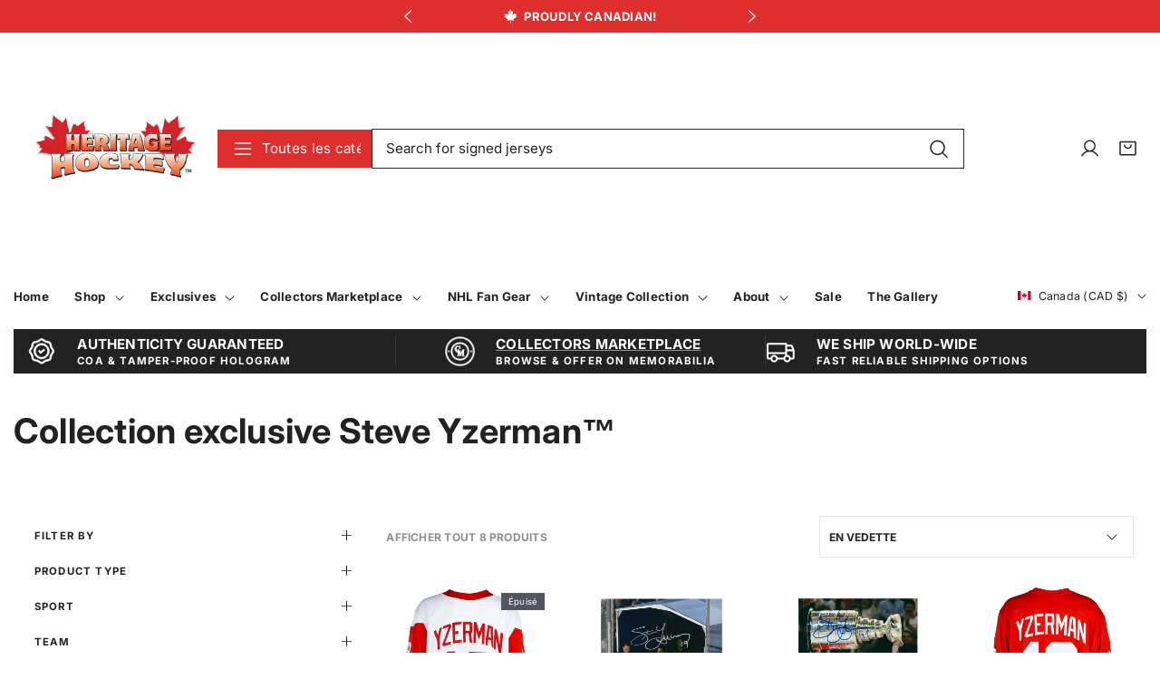

--- FILE ---
content_type: text/html; charset=utf-8
request_url: https://www.heritagehockey.com/fr/collections/steve-yzerman-exclusive-collection
body_size: 93369
content:
<!doctype html>
<html class="no-js" lang="fr" data-v="1.0.3">
  <head>
		<script>window.performance && window.performance.mark && window.performance.mark('shopify.content_for_header.start');</script><meta name="google-site-verification" content="1TIQc6xePoxna_-tLqMY8mhaYbIlr_zOkMH5QhzdcKM">
<meta id="shopify-digital-wallet" name="shopify-digital-wallet" content="/14105862/digital_wallets/dialog">
<meta name="shopify-checkout-api-token" content="c08779e4d51c5d2ab9737404c948570a">
<meta id="in-context-paypal-metadata" data-shop-id="14105862" data-venmo-supported="false" data-environment="production" data-locale="fr_FR" data-paypal-v4="true" data-currency="CAD">
<link rel="alternate" type="application/atom+xml" title="Feed" href="/fr/collections/steve-yzerman-exclusive-collection.atom" />
<link rel="alternate" hreflang="x-default" href="https://www.heritagehockey.com/collections/steve-yzerman-exclusive-collection">
<link rel="alternate" hreflang="en" href="https://www.heritagehockey.com/collections/steve-yzerman-exclusive-collection">
<link rel="alternate" hreflang="fr" href="https://www.heritagehockey.com/fr/collections/steve-yzerman-exclusive-collection">
<link rel="alternate" hreflang="es" href="https://www.heritagehockey.com/es/collections/steve-yzerman-exclusive-collection">
<link rel="alternate" type="application/json+oembed" href="https://www.heritagehockey.com/fr/collections/steve-yzerman-exclusive-collection.oembed">
<script async="async" src="/checkouts/internal/preloads.js?locale=fr-CA"></script>
<link rel="preconnect" href="https://shop.app" crossorigin="anonymous">
<script async="async" src="https://shop.app/checkouts/internal/preloads.js?locale=fr-CA&shop_id=14105862" crossorigin="anonymous"></script>
<script id="apple-pay-shop-capabilities" type="application/json">{"shopId":14105862,"countryCode":"CA","currencyCode":"CAD","merchantCapabilities":["supports3DS"],"merchantId":"gid:\/\/shopify\/Shop\/14105862","merchantName":"Heritage Hockey™","requiredBillingContactFields":["postalAddress","email"],"requiredShippingContactFields":["postalAddress","email"],"shippingType":"shipping","supportedNetworks":["visa","masterCard","amex","discover","interac","jcb"],"total":{"type":"pending","label":"Heritage Hockey™","amount":"1.00"},"shopifyPaymentsEnabled":true,"supportsSubscriptions":true}</script>
<script id="shopify-features" type="application/json">{"accessToken":"c08779e4d51c5d2ab9737404c948570a","betas":["rich-media-storefront-analytics"],"domain":"www.heritagehockey.com","predictiveSearch":true,"shopId":14105862,"locale":"fr"}</script>
<script>var Shopify = Shopify || {};
Shopify.shop = "heritagehockey.myshopify.com";
Shopify.locale = "fr";
Shopify.currency = {"active":"CAD","rate":"1.0"};
Shopify.country = "CA";
Shopify.theme = {"name":"Heritage Hockey 2025 June","id":166972326165,"schema_name":"Noire","schema_version":"1.0.3","theme_store_id":2926,"role":"main"};
Shopify.theme.handle = "null";
Shopify.theme.style = {"id":null,"handle":null};
Shopify.cdnHost = "www.heritagehockey.com/cdn";
Shopify.routes = Shopify.routes || {};
Shopify.routes.root = "/fr/";</script>
<script type="module">!function(o){(o.Shopify=o.Shopify||{}).modules=!0}(window);</script>
<script>!function(o){function n(){var o=[];function n(){o.push(Array.prototype.slice.apply(arguments))}return n.q=o,n}var t=o.Shopify=o.Shopify||{};t.loadFeatures=n(),t.autoloadFeatures=n()}(window);</script>
<script>
  window.ShopifyPay = window.ShopifyPay || {};
  window.ShopifyPay.apiHost = "shop.app\/pay";
  window.ShopifyPay.redirectState = null;
</script>
<script id="shop-js-analytics" type="application/json">{"pageType":"collection"}</script>
<script defer="defer" async type="module" src="//www.heritagehockey.com/cdn/shopifycloud/shop-js/modules/v2/client.init-shop-cart-sync_BcDpqI9l.fr.esm.js"></script>
<script defer="defer" async type="module" src="//www.heritagehockey.com/cdn/shopifycloud/shop-js/modules/v2/chunk.common_a1Rf5Dlz.esm.js"></script>
<script defer="defer" async type="module" src="//www.heritagehockey.com/cdn/shopifycloud/shop-js/modules/v2/chunk.modal_Djra7sW9.esm.js"></script>
<script type="module">
  await import("//www.heritagehockey.com/cdn/shopifycloud/shop-js/modules/v2/client.init-shop-cart-sync_BcDpqI9l.fr.esm.js");
await import("//www.heritagehockey.com/cdn/shopifycloud/shop-js/modules/v2/chunk.common_a1Rf5Dlz.esm.js");
await import("//www.heritagehockey.com/cdn/shopifycloud/shop-js/modules/v2/chunk.modal_Djra7sW9.esm.js");

  window.Shopify.SignInWithShop?.initShopCartSync?.({"fedCMEnabled":true,"windoidEnabled":true});

</script>
<script>
  window.Shopify = window.Shopify || {};
  if (!window.Shopify.featureAssets) window.Shopify.featureAssets = {};
  window.Shopify.featureAssets['shop-js'] = {"shop-cart-sync":["modules/v2/client.shop-cart-sync_BLrx53Hf.fr.esm.js","modules/v2/chunk.common_a1Rf5Dlz.esm.js","modules/v2/chunk.modal_Djra7sW9.esm.js"],"init-fed-cm":["modules/v2/client.init-fed-cm_C8SUwJ8U.fr.esm.js","modules/v2/chunk.common_a1Rf5Dlz.esm.js","modules/v2/chunk.modal_Djra7sW9.esm.js"],"shop-cash-offers":["modules/v2/client.shop-cash-offers_BBp_MjBM.fr.esm.js","modules/v2/chunk.common_a1Rf5Dlz.esm.js","modules/v2/chunk.modal_Djra7sW9.esm.js"],"shop-login-button":["modules/v2/client.shop-login-button_Dw6kG_iO.fr.esm.js","modules/v2/chunk.common_a1Rf5Dlz.esm.js","modules/v2/chunk.modal_Djra7sW9.esm.js"],"pay-button":["modules/v2/client.pay-button_BJDaAh68.fr.esm.js","modules/v2/chunk.common_a1Rf5Dlz.esm.js","modules/v2/chunk.modal_Djra7sW9.esm.js"],"shop-button":["modules/v2/client.shop-button_DBWL94V3.fr.esm.js","modules/v2/chunk.common_a1Rf5Dlz.esm.js","modules/v2/chunk.modal_Djra7sW9.esm.js"],"avatar":["modules/v2/client.avatar_BTnouDA3.fr.esm.js"],"init-windoid":["modules/v2/client.init-windoid_77FSIiws.fr.esm.js","modules/v2/chunk.common_a1Rf5Dlz.esm.js","modules/v2/chunk.modal_Djra7sW9.esm.js"],"init-shop-for-new-customer-accounts":["modules/v2/client.init-shop-for-new-customer-accounts_QoC3RJm9.fr.esm.js","modules/v2/client.shop-login-button_Dw6kG_iO.fr.esm.js","modules/v2/chunk.common_a1Rf5Dlz.esm.js","modules/v2/chunk.modal_Djra7sW9.esm.js"],"init-shop-email-lookup-coordinator":["modules/v2/client.init-shop-email-lookup-coordinator_D4ioGzPw.fr.esm.js","modules/v2/chunk.common_a1Rf5Dlz.esm.js","modules/v2/chunk.modal_Djra7sW9.esm.js"],"init-shop-cart-sync":["modules/v2/client.init-shop-cart-sync_BcDpqI9l.fr.esm.js","modules/v2/chunk.common_a1Rf5Dlz.esm.js","modules/v2/chunk.modal_Djra7sW9.esm.js"],"shop-toast-manager":["modules/v2/client.shop-toast-manager_B-eIbpHW.fr.esm.js","modules/v2/chunk.common_a1Rf5Dlz.esm.js","modules/v2/chunk.modal_Djra7sW9.esm.js"],"init-customer-accounts":["modules/v2/client.init-customer-accounts_BcBSUbIK.fr.esm.js","modules/v2/client.shop-login-button_Dw6kG_iO.fr.esm.js","modules/v2/chunk.common_a1Rf5Dlz.esm.js","modules/v2/chunk.modal_Djra7sW9.esm.js"],"init-customer-accounts-sign-up":["modules/v2/client.init-customer-accounts-sign-up_DvG__VHD.fr.esm.js","modules/v2/client.shop-login-button_Dw6kG_iO.fr.esm.js","modules/v2/chunk.common_a1Rf5Dlz.esm.js","modules/v2/chunk.modal_Djra7sW9.esm.js"],"shop-follow-button":["modules/v2/client.shop-follow-button_Dnx6fDH9.fr.esm.js","modules/v2/chunk.common_a1Rf5Dlz.esm.js","modules/v2/chunk.modal_Djra7sW9.esm.js"],"checkout-modal":["modules/v2/client.checkout-modal_BDH3MUqJ.fr.esm.js","modules/v2/chunk.common_a1Rf5Dlz.esm.js","modules/v2/chunk.modal_Djra7sW9.esm.js"],"shop-login":["modules/v2/client.shop-login_CV9Paj8R.fr.esm.js","modules/v2/chunk.common_a1Rf5Dlz.esm.js","modules/v2/chunk.modal_Djra7sW9.esm.js"],"lead-capture":["modules/v2/client.lead-capture_DGQOTB4e.fr.esm.js","modules/v2/chunk.common_a1Rf5Dlz.esm.js","modules/v2/chunk.modal_Djra7sW9.esm.js"],"payment-terms":["modules/v2/client.payment-terms_BQYK7nq4.fr.esm.js","modules/v2/chunk.common_a1Rf5Dlz.esm.js","modules/v2/chunk.modal_Djra7sW9.esm.js"]};
</script>
<script>(function() {
  var isLoaded = false;
  function asyncLoad() {
    if (isLoaded) return;
    isLoaded = true;
    var urls = ["https:\/\/chimpstatic.com\/mcjs-connected\/js\/users\/9571bba883604f82ffbaf30f4\/6ef279f3f6e21ca6c80b01b8c.js?shop=heritagehockey.myshopify.com"];
    for (var i = 0; i < urls.length; i++) {
      var s = document.createElement('script');
      s.type = 'text/javascript';
      s.async = true;
      s.src = urls[i];
      var x = document.getElementsByTagName('script')[0];
      x.parentNode.insertBefore(s, x);
    }
  };
  if(window.attachEvent) {
    window.attachEvent('onload', asyncLoad);
  } else {
    window.addEventListener('load', asyncLoad, false);
  }
})();</script>
<script id="__st">var __st={"a":14105862,"offset":-18000,"reqid":"0aa9e6c9-91a6-48b7-87b9-91285ebd1041-1769247645","pageurl":"www.heritagehockey.com\/fr\/collections\/steve-yzerman-exclusive-collection","u":"c0c9084445cd","p":"collection","rtyp":"collection","rid":294808387};</script>
<script>window.ShopifyPaypalV4VisibilityTracking = true;</script>
<script id="captcha-bootstrap">!function(){'use strict';const t='contact',e='account',n='new_comment',o=[[t,t],['blogs',n],['comments',n],[t,'customer']],c=[[e,'customer_login'],[e,'guest_login'],[e,'recover_customer_password'],[e,'create_customer']],r=t=>t.map((([t,e])=>`form[action*='/${t}']:not([data-nocaptcha='true']) input[name='form_type'][value='${e}']`)).join(','),a=t=>()=>t?[...document.querySelectorAll(t)].map((t=>t.form)):[];function s(){const t=[...o],e=r(t);return a(e)}const i='password',u='form_key',d=['recaptcha-v3-token','g-recaptcha-response','h-captcha-response',i],f=()=>{try{return window.sessionStorage}catch{return}},m='__shopify_v',_=t=>t.elements[u];function p(t,e,n=!1){try{const o=window.sessionStorage,c=JSON.parse(o.getItem(e)),{data:r}=function(t){const{data:e,action:n}=t;return t[m]||n?{data:e,action:n}:{data:t,action:n}}(c);for(const[e,n]of Object.entries(r))t.elements[e]&&(t.elements[e].value=n);n&&o.removeItem(e)}catch(o){console.error('form repopulation failed',{error:o})}}const l='form_type',E='cptcha';function T(t){t.dataset[E]=!0}const w=window,h=w.document,L='Shopify',v='ce_forms',y='captcha';let A=!1;((t,e)=>{const n=(g='f06e6c50-85a8-45c8-87d0-21a2b65856fe',I='https://cdn.shopify.com/shopifycloud/storefront-forms-hcaptcha/ce_storefront_forms_captcha_hcaptcha.v1.5.2.iife.js',D={infoText:'Protégé par hCaptcha',privacyText:'Confidentialité',termsText:'Conditions'},(t,e,n)=>{const o=w[L][v],c=o.bindForm;if(c)return c(t,g,e,D).then(n);var r;o.q.push([[t,g,e,D],n]),r=I,A||(h.body.append(Object.assign(h.createElement('script'),{id:'captcha-provider',async:!0,src:r})),A=!0)});var g,I,D;w[L]=w[L]||{},w[L][v]=w[L][v]||{},w[L][v].q=[],w[L][y]=w[L][y]||{},w[L][y].protect=function(t,e){n(t,void 0,e),T(t)},Object.freeze(w[L][y]),function(t,e,n,w,h,L){const[v,y,A,g]=function(t,e,n){const i=e?o:[],u=t?c:[],d=[...i,...u],f=r(d),m=r(i),_=r(d.filter((([t,e])=>n.includes(e))));return[a(f),a(m),a(_),s()]}(w,h,L),I=t=>{const e=t.target;return e instanceof HTMLFormElement?e:e&&e.form},D=t=>v().includes(t);t.addEventListener('submit',(t=>{const e=I(t);if(!e)return;const n=D(e)&&!e.dataset.hcaptchaBound&&!e.dataset.recaptchaBound,o=_(e),c=g().includes(e)&&(!o||!o.value);(n||c)&&t.preventDefault(),c&&!n&&(function(t){try{if(!f())return;!function(t){const e=f();if(!e)return;const n=_(t);if(!n)return;const o=n.value;o&&e.removeItem(o)}(t);const e=Array.from(Array(32),(()=>Math.random().toString(36)[2])).join('');!function(t,e){_(t)||t.append(Object.assign(document.createElement('input'),{type:'hidden',name:u})),t.elements[u].value=e}(t,e),function(t,e){const n=f();if(!n)return;const o=[...t.querySelectorAll(`input[type='${i}']`)].map((({name:t})=>t)),c=[...d,...o],r={};for(const[a,s]of new FormData(t).entries())c.includes(a)||(r[a]=s);n.setItem(e,JSON.stringify({[m]:1,action:t.action,data:r}))}(t,e)}catch(e){console.error('failed to persist form',e)}}(e),e.submit())}));const S=(t,e)=>{t&&!t.dataset[E]&&(n(t,e.some((e=>e===t))),T(t))};for(const o of['focusin','change'])t.addEventListener(o,(t=>{const e=I(t);D(e)&&S(e,y())}));const B=e.get('form_key'),M=e.get(l),P=B&&M;t.addEventListener('DOMContentLoaded',(()=>{const t=y();if(P)for(const e of t)e.elements[l].value===M&&p(e,B);[...new Set([...A(),...v().filter((t=>'true'===t.dataset.shopifyCaptcha))])].forEach((e=>S(e,t)))}))}(h,new URLSearchParams(w.location.search),n,t,e,['guest_login'])})(!0,!0)}();</script>
<script integrity="sha256-4kQ18oKyAcykRKYeNunJcIwy7WH5gtpwJnB7kiuLZ1E=" data-source-attribution="shopify.loadfeatures" defer="defer" src="//www.heritagehockey.com/cdn/shopifycloud/storefront/assets/storefront/load_feature-a0a9edcb.js" crossorigin="anonymous"></script>
<script crossorigin="anonymous" defer="defer" src="//www.heritagehockey.com/cdn/shopifycloud/storefront/assets/shopify_pay/storefront-65b4c6d7.js?v=20250812"></script>
<script data-source-attribution="shopify.dynamic_checkout.dynamic.init">var Shopify=Shopify||{};Shopify.PaymentButton=Shopify.PaymentButton||{isStorefrontPortableWallets:!0,init:function(){window.Shopify.PaymentButton.init=function(){};var t=document.createElement("script");t.src="https://www.heritagehockey.com/cdn/shopifycloud/portable-wallets/latest/portable-wallets.fr.js",t.type="module",document.head.appendChild(t)}};
</script>
<script data-source-attribution="shopify.dynamic_checkout.buyer_consent">
  function portableWalletsHideBuyerConsent(e){var t=document.getElementById("shopify-buyer-consent"),n=document.getElementById("shopify-subscription-policy-button");t&&n&&(t.classList.add("hidden"),t.setAttribute("aria-hidden","true"),n.removeEventListener("click",e))}function portableWalletsShowBuyerConsent(e){var t=document.getElementById("shopify-buyer-consent"),n=document.getElementById("shopify-subscription-policy-button");t&&n&&(t.classList.remove("hidden"),t.removeAttribute("aria-hidden"),n.addEventListener("click",e))}window.Shopify?.PaymentButton&&(window.Shopify.PaymentButton.hideBuyerConsent=portableWalletsHideBuyerConsent,window.Shopify.PaymentButton.showBuyerConsent=portableWalletsShowBuyerConsent);
</script>
<script data-source-attribution="shopify.dynamic_checkout.cart.bootstrap">document.addEventListener("DOMContentLoaded",(function(){function t(){return document.querySelector("shopify-accelerated-checkout-cart, shopify-accelerated-checkout")}if(t())Shopify.PaymentButton.init();else{new MutationObserver((function(e,n){t()&&(Shopify.PaymentButton.init(),n.disconnect())})).observe(document.body,{childList:!0,subtree:!0})}}));
</script>
<script id='scb4127' type='text/javascript' async='' src='https://www.heritagehockey.com/cdn/shopifycloud/privacy-banner/storefront-banner.js'></script><link id="shopify-accelerated-checkout-styles" rel="stylesheet" media="screen" href="https://www.heritagehockey.com/cdn/shopifycloud/portable-wallets/latest/accelerated-checkout-backwards-compat.css" crossorigin="anonymous">
<style id="shopify-accelerated-checkout-cart">
        #shopify-buyer-consent {
  margin-top: 1em;
  display: inline-block;
  width: 100%;
}

#shopify-buyer-consent.hidden {
  display: none;
}

#shopify-subscription-policy-button {
  background: none;
  border: none;
  padding: 0;
  text-decoration: underline;
  font-size: inherit;
  cursor: pointer;
}

#shopify-subscription-policy-button::before {
  box-shadow: none;
}

      </style>

<script>window.performance && window.performance.mark && window.performance.mark('shopify.content_for_header.end');</script>
<link href="//www.heritagehockey.com/cdn/shop/t/14/assets/style.css?v=117684331748907810981751551004" rel="stylesheet" type="text/css" media="all" /><style>@font-face {
  font-family: Inter;
  font-weight: 400;
  font-style: normal;
  font-display: swap;
  src: url("//www.heritagehockey.com/cdn/fonts/inter/inter_n4.b2a3f24c19b4de56e8871f609e73ca7f6d2e2bb9.woff2") format("woff2"),
       url("//www.heritagehockey.com/cdn/fonts/inter/inter_n4.af8052d517e0c9ffac7b814872cecc27ae1fa132.woff") format("woff");
}
@font-face {
  font-family: Inter;
  font-weight: 700;
  font-style: normal;
  font-display: swap;
  src: url("//www.heritagehockey.com/cdn/fonts/inter/inter_n7.02711e6b374660cfc7915d1afc1c204e633421e4.woff2") format("woff2"),
       url("//www.heritagehockey.com/cdn/fonts/inter/inter_n7.6dab87426f6b8813070abd79972ceaf2f8d3b012.woff") format("woff");
}
:root, .color-scheme-1 {
			--gradient-background: #ffffff;
			--background-color: 255, 255, 255;
			--text-color: 34, 34, 34;
			--heading-color: 34, 34, 34;
			--link-color: 34, 34, 34;
			--success-color: 0, 170, 0;
			--error-color: 255, 0, 0;
			--loading-color: 43, 43, 43;

			--button-bg-color: 222, 46, 46;
			--button-text-color: 255, 255, 255;
			--button-outline-color: 222, 46, 46;

			--sale-label-color: 222, 46, 46;
			--sale-price-color: 222, 46, 46;
			--in-stock-color: 30, 148, 88;
			--low-stock-color: 238, 0, 0;
			--out-stock-color: 83, 86, 94;
			--rating-star-color: 245, 197, 103;
		}

		select, .color-scheme-1 select {
			background-image: url('data:image/svg+xml,<svg width="16" height="16" viewBox="0 0 16 16" fill="none" xmlns="http://www.w3.org/2000/svg"><path d="M13.3538 6.35403L8.35378 11.354C8.30735 11.4005 8.2522 11.4374 8.1915 11.4626C8.13081 11.4877 8.06574 11.5007 8.00003 11.5007C7.93433 11.5007 7.86926 11.4877 7.80856 11.4626C7.74786 11.4374 7.69272 11.4005 7.64628 11.354L2.64628 6.35403C2.55246 6.26021 2.49976 6.13296 2.49976 6.00028C2.49976 5.8676 2.55246 5.74035 2.64628 5.64653C2.7401 5.55271 2.86735 5.5 3.00003 5.5C3.13272 5.5 3.25996 5.55271 3.35378 5.64653L8.00003 10.2934L12.6463 5.64653C12.6927 5.60007 12.7479 5.56322 12.8086 5.53808C12.8693 5.51294 12.9343 5.5 13 5.5C13.0657 5.5 13.1308 5.51294 13.1915 5.53808C13.2522 5.56322 13.3073 5.60007 13.3538 5.64653C13.4002 5.69298 13.4371 5.74813 13.4622 5.80883C13.4874 5.86953 13.5003 5.93458 13.5003 6.00028C13.5003 6.06598 13.4874 6.13103 13.4622 6.19173C13.4371 6.25242 13.4002 6.30757 13.3538 6.35403Z" fill="%23222222"/></svg>');
		}

		[type="checkbox"]:before, .color-scheme-1 [type="checkbox"]:before {
			background-image: url('data:image/svg+xml,<svg width="12" height="13" viewBox="0 0 12 13" fill="none" xmlns="http://www.w3.org/2000/svg"><path d="M10.7655 4.39028L4.76552 10.3903C4.73069 10.4251 4.68934 10.4528 4.64381 10.4717C4.59829 10.4905 4.54949 10.5003 4.50021 10.5003C4.45093 10.5003 4.40213 10.4905 4.35661 10.4717C4.31108 10.4528 4.26972 10.4251 4.2349 10.3903L1.6099 7.76528C1.53953 7.69491 1.5 7.59948 1.5 7.49996C1.5 7.40045 1.53953 7.30502 1.6099 7.23465C1.68026 7.16429 1.7757 7.12476 1.87521 7.12476C1.97472 7.12476 2.07016 7.16429 2.14052 7.23465L4.50021 9.59481L10.2349 3.85965C10.3053 3.78929 10.4007 3.74976 10.5002 3.74976C10.5997 3.74976 10.6952 3.78929 10.7655 3.85965C10.8359 3.93002 10.8754 4.02545 10.8754 4.12496C10.8754 4.22448 10.8359 4.31991 10.7655 4.39028Z" fill="%23222222"/></svg>');
		}

		[type=checkbox]:checked:before, .color-scheme-1 [type=checkbox]:checked:before {
			background-image: url("data:image/svg+xml,%3Csvg width='12' height='13' viewBox='0 0 12 13' fill='none' xmlns='http://www.w3.org/2000/svg'%3E%3Cpath d='M10.7655 4.39028L4.76552 10.3903C4.73069 10.4251 4.68934 10.4528 4.64381 10.4717C4.59829 10.4905 4.54949 10.5003 4.50021 10.5003C4.45093 10.5003 4.40213 10.4905 4.35661 10.4717C4.31108 10.4528 4.26972 10.4251 4.2349 10.3903L1.6099 7.76528C1.53953 7.69491 1.5 7.59948 1.5 7.49996C1.5 7.40045 1.53953 7.30502 1.6099 7.23465C1.68026 7.16429 1.7757 7.12476 1.87521 7.12476C1.97472 7.12476 2.07016 7.16429 2.14052 7.23465L4.50021 9.59481L10.2349 3.85965C10.3053 3.78929 10.4007 3.74976 10.5002 3.74976C10.5997 3.74976 10.6952 3.78929 10.7655 3.85965C10.8359 3.93002 10.8754 4.02545 10.8754 4.12496C10.8754 4.22448 10.8359 4.31991 10.7655 4.39028Z' fill='%23222222'/%3E%3C/svg%3E");
		}

		.header-section select, .header-section .color-scheme-1 select {
			background-image: url("data:image/svg+xml,%3Csvg width='24' height='24' viewBox='0 0 24 24' fill='none' xmlns='http://www.w3.org/2000/svg'%3E%3Cpath d='M21 12C21 12.1989 20.921 12.3897 20.7803 12.5303C20.6397 12.671 20.4489 12.75 20.25 12.75H3.75C3.55109 12.75 3.36032 12.671 3.21967 12.5303C3.07902 12.3897 3 12.1989 3 12C3 11.8011 3.07902 11.6103 3.21967 11.4697C3.36032 11.329 3.55109 11.25 3.75 11.25H20.25C20.4489 11.25 20.6397 11.329 20.7803 11.4697C20.921 11.6103 21 11.8011 21 12ZM3.75 6.75H20.25C20.4489 6.75 20.6397 6.67098 20.7803 6.53033C20.921 6.38968 21 6.19891 21 6C21 5.80109 20.921 5.61032 20.7803 5.46967C20.6397 5.32902 20.4489 5.25 20.25 5.25H3.75C3.55109 5.25 3.36032 5.32902 3.21967 5.46967C3.07902 5.61032 3 5.80109 3 6C3 6.19891 3.07902 6.38968 3.21967 6.53033C3.36032 6.67098 3.55109 6.75 3.75 6.75ZM20.25 17.25H3.75C3.55109 17.25 3.36032 17.329 3.21967 17.4697C3.07902 17.6103 3 17.8011 3 18C3 18.1989 3.07902 18.3897 3.21967 18.5303C3.36032 18.671 3.55109 18.75 3.75 18.75H20.25C20.4489 18.75 20.6397 18.671 20.7803 18.5303C20.921 18.3897 21 18.1989 21 18C21 17.8011 20.921 17.6103 20.7803 17.4697C20.6397 17.329 20.4489 17.25 20.25 17.25Z' fill='%23ffffff'/%3E%3C/svg%3E%0A");
		}

		

		.collection-menu-content, .color-scheme-1 .collection-menu-content {
			
				background-color: #ffffff;
			
		}

		.contact-section .contact-wrapper, .color-scheme-1 .contact-section .contact-wrapper {
			
				background-color: rgba(var(--text-color), 0.1);
			
		}

		.article-card, .color-scheme-1 .article-card {
			
				background-color: #ffffff;
			
		}

		.contact-section .map, .color-scheme-1 .contact-section .map {
			
				background-color: #ffffff;
			
		}

		.recent-posts-content .article-card, .color-scheme-1 .recent-posts-content .article-card {
			
				background-color: #ffffff;
			
		}

		.header-section .search-form-header input[type=search], .header-section header.color-scheme-1 .search-form-header input[type=search] {
			
				box-shadow: 0 0 0 0.1rem rgb(var(--text-color));
			
		}

		.header-section .search-form-header input[type=search]:focus, .header-section header.color-scheme-1 .search-form-header input[type=search]:focus {
			
				box-shadow: 0 0 0 0.2rem rgb(var(--text-color));
			
		}

		.no-js select, .no-js .color-scheme-1 select {
			background-image: none;
			-webkit-appearance: auto;
		}
	.color-scheme-2 {
			--gradient-background: #222222;
			--background-color: 34, 34, 34;
			--text-color: 255, 255, 255;
			--heading-color: 255, 255, 255;
			--link-color: 255, 255, 255;
			--success-color: 0, 170, 0;
			--error-color: 255, 0, 0;
			--loading-color: 43, 43, 43;

			--button-bg-color: 255, 255, 255;
			--button-text-color: 34, 34, 34;
			--button-outline-color: 34, 34, 34;

			--sale-label-color: 132, 106, 102;
			--sale-price-color: 132, 106, 102;
			--in-stock-color: 30, 148, 88;
			--low-stock-color: 238, 0, 0;
			--out-stock-color: 83, 86, 94;
			--rating-star-color: 245, 197, 103;
		}

		.color-scheme-2 select {
			background-image: url('data:image/svg+xml,<svg width="16" height="16" viewBox="0 0 16 16" fill="none" xmlns="http://www.w3.org/2000/svg"><path d="M13.3538 6.35403L8.35378 11.354C8.30735 11.4005 8.2522 11.4374 8.1915 11.4626C8.13081 11.4877 8.06574 11.5007 8.00003 11.5007C7.93433 11.5007 7.86926 11.4877 7.80856 11.4626C7.74786 11.4374 7.69272 11.4005 7.64628 11.354L2.64628 6.35403C2.55246 6.26021 2.49976 6.13296 2.49976 6.00028C2.49976 5.8676 2.55246 5.74035 2.64628 5.64653C2.7401 5.55271 2.86735 5.5 3.00003 5.5C3.13272 5.5 3.25996 5.55271 3.35378 5.64653L8.00003 10.2934L12.6463 5.64653C12.6927 5.60007 12.7479 5.56322 12.8086 5.53808C12.8693 5.51294 12.9343 5.5 13 5.5C13.0657 5.5 13.1308 5.51294 13.1915 5.53808C13.2522 5.56322 13.3073 5.60007 13.3538 5.64653C13.4002 5.69298 13.4371 5.74813 13.4622 5.80883C13.4874 5.86953 13.5003 5.93458 13.5003 6.00028C13.5003 6.06598 13.4874 6.13103 13.4622 6.19173C13.4371 6.25242 13.4002 6.30757 13.3538 6.35403Z" fill="%23ffffff"/></svg>');
		}

		.color-scheme-2 [type="checkbox"]:before {
			background-image: url('data:image/svg+xml,<svg width="12" height="13" viewBox="0 0 12 13" fill="none" xmlns="http://www.w3.org/2000/svg"><path d="M10.7655 4.39028L4.76552 10.3903C4.73069 10.4251 4.68934 10.4528 4.64381 10.4717C4.59829 10.4905 4.54949 10.5003 4.50021 10.5003C4.45093 10.5003 4.40213 10.4905 4.35661 10.4717C4.31108 10.4528 4.26972 10.4251 4.2349 10.3903L1.6099 7.76528C1.53953 7.69491 1.5 7.59948 1.5 7.49996C1.5 7.40045 1.53953 7.30502 1.6099 7.23465C1.68026 7.16429 1.7757 7.12476 1.87521 7.12476C1.97472 7.12476 2.07016 7.16429 2.14052 7.23465L4.50021 9.59481L10.2349 3.85965C10.3053 3.78929 10.4007 3.74976 10.5002 3.74976C10.5997 3.74976 10.6952 3.78929 10.7655 3.85965C10.8359 3.93002 10.8754 4.02545 10.8754 4.12496C10.8754 4.22448 10.8359 4.31991 10.7655 4.39028Z" fill="%23ffffff"/></svg>');
		}

		.color-scheme-2 [type=checkbox]:checked:before {
			background-image: url("data:image/svg+xml,%3Csvg width='12' height='13' viewBox='0 0 12 13' fill='none' xmlns='http://www.w3.org/2000/svg'%3E%3Cpath d='M10.7655 4.39028L4.76552 10.3903C4.73069 10.4251 4.68934 10.4528 4.64381 10.4717C4.59829 10.4905 4.54949 10.5003 4.50021 10.5003C4.45093 10.5003 4.40213 10.4905 4.35661 10.4717C4.31108 10.4528 4.26972 10.4251 4.2349 10.3903L1.6099 7.76528C1.53953 7.69491 1.5 7.59948 1.5 7.49996C1.5 7.40045 1.53953 7.30502 1.6099 7.23465C1.68026 7.16429 1.7757 7.12476 1.87521 7.12476C1.97472 7.12476 2.07016 7.16429 2.14052 7.23465L4.50021 9.59481L10.2349 3.85965C10.3053 3.78929 10.4007 3.74976 10.5002 3.74976C10.5997 3.74976 10.6952 3.78929 10.7655 3.85965C10.8359 3.93002 10.8754 4.02545 10.8754 4.12496C10.8754 4.22448 10.8359 4.31991 10.7655 4.39028Z' fill='%23ffffff'/%3E%3C/svg%3E");
		}

		.header-section .color-scheme-2 select {
			background-image: url("data:image/svg+xml,%3Csvg width='24' height='24' viewBox='0 0 24 24' fill='none' xmlns='http://www.w3.org/2000/svg'%3E%3Cpath d='M21 12C21 12.1989 20.921 12.3897 20.7803 12.5303C20.6397 12.671 20.4489 12.75 20.25 12.75H3.75C3.55109 12.75 3.36032 12.671 3.21967 12.5303C3.07902 12.3897 3 12.1989 3 12C3 11.8011 3.07902 11.6103 3.21967 11.4697C3.36032 11.329 3.55109 11.25 3.75 11.25H20.25C20.4489 11.25 20.6397 11.329 20.7803 11.4697C20.921 11.6103 21 11.8011 21 12ZM3.75 6.75H20.25C20.4489 6.75 20.6397 6.67098 20.7803 6.53033C20.921 6.38968 21 6.19891 21 6C21 5.80109 20.921 5.61032 20.7803 5.46967C20.6397 5.32902 20.4489 5.25 20.25 5.25H3.75C3.55109 5.25 3.36032 5.32902 3.21967 5.46967C3.07902 5.61032 3 5.80109 3 6C3 6.19891 3.07902 6.38968 3.21967 6.53033C3.36032 6.67098 3.55109 6.75 3.75 6.75ZM20.25 17.25H3.75C3.55109 17.25 3.36032 17.329 3.21967 17.4697C3.07902 17.6103 3 17.8011 3 18C3 18.1989 3.07902 18.3897 3.21967 18.5303C3.36032 18.671 3.55109 18.75 3.75 18.75H20.25C20.4489 18.75 20.6397 18.671 20.7803 18.5303C20.921 18.3897 21 18.1989 21 18C21 17.8011 20.921 17.6103 20.7803 17.4697C20.6397 17.329 20.4489 17.25 20.25 17.25Z' fill='%23222222'/%3E%3C/svg%3E%0A");
		}

		

		.color-scheme-2 .collection-menu-content {
			
				background-color: rgba(var(--text-color), 0.1);
			
		}

		.color-scheme-2 .contact-section .contact-wrapper {
			
				background-color: #ffffff;
			
		}

		.color-scheme-2 .article-card {
			
				background-color: rgba(var(--text-color), 0.1);
			
		}

		.color-scheme-2 .contact-section .map {
			
				background-color: rgba(var(--text-color), 0.1);
			
		}

		.color-scheme-2 .recent-posts-content .article-card {
			
				background-color: rgba(var(--text-color), 0.1);
			
		}

		.header-section header.color-scheme-2 .search-form-header input[type=search] {
			
				box-shadow: 0 0 0 0.1rem rgb(var(--background-color));
			
		}

		.header-section header.color-scheme-2 .search-form-header input[type=search]:focus {
			
				box-shadow: 0 0 0 0.2rem rgb(var(--background-color));
			
		}

		.no-js .color-scheme-2 select {
			background-image: none;
			-webkit-appearance: auto;
		}
	.color-scheme-e7fcba5c-25ae-4c80-805f-740cb6df0863 {
			--gradient-background: #ffffff;
			--background-color: 255, 255, 255;
			--text-color: 255, 255, 255;
			--heading-color: 255, 255, 255;
			--link-color: 34, 34, 34;
			--success-color: 0, 170, 0;
			--error-color: 255, 0, 0;
			--loading-color: 43, 43, 43;

			--button-bg-color: 222, 46, 46;
			--button-text-color: 255, 255, 255;
			--button-outline-color: 222, 46, 46;

			--sale-label-color: 222, 46, 46;
			--sale-price-color: 222, 46, 46;
			--in-stock-color: 30, 148, 88;
			--low-stock-color: 238, 0, 0;
			--out-stock-color: 83, 86, 94;
			--rating-star-color: 245, 197, 103;
		}

		.color-scheme-e7fcba5c-25ae-4c80-805f-740cb6df0863 select {
			background-image: url('data:image/svg+xml,<svg width="16" height="16" viewBox="0 0 16 16" fill="none" xmlns="http://www.w3.org/2000/svg"><path d="M13.3538 6.35403L8.35378 11.354C8.30735 11.4005 8.2522 11.4374 8.1915 11.4626C8.13081 11.4877 8.06574 11.5007 8.00003 11.5007C7.93433 11.5007 7.86926 11.4877 7.80856 11.4626C7.74786 11.4374 7.69272 11.4005 7.64628 11.354L2.64628 6.35403C2.55246 6.26021 2.49976 6.13296 2.49976 6.00028C2.49976 5.8676 2.55246 5.74035 2.64628 5.64653C2.7401 5.55271 2.86735 5.5 3.00003 5.5C3.13272 5.5 3.25996 5.55271 3.35378 5.64653L8.00003 10.2934L12.6463 5.64653C12.6927 5.60007 12.7479 5.56322 12.8086 5.53808C12.8693 5.51294 12.9343 5.5 13 5.5C13.0657 5.5 13.1308 5.51294 13.1915 5.53808C13.2522 5.56322 13.3073 5.60007 13.3538 5.64653C13.4002 5.69298 13.4371 5.74813 13.4622 5.80883C13.4874 5.86953 13.5003 5.93458 13.5003 6.00028C13.5003 6.06598 13.4874 6.13103 13.4622 6.19173C13.4371 6.25242 13.4002 6.30757 13.3538 6.35403Z" fill="%23ffffff"/></svg>');
		}

		.color-scheme-e7fcba5c-25ae-4c80-805f-740cb6df0863 [type="checkbox"]:before {
			background-image: url('data:image/svg+xml,<svg width="12" height="13" viewBox="0 0 12 13" fill="none" xmlns="http://www.w3.org/2000/svg"><path d="M10.7655 4.39028L4.76552 10.3903C4.73069 10.4251 4.68934 10.4528 4.64381 10.4717C4.59829 10.4905 4.54949 10.5003 4.50021 10.5003C4.45093 10.5003 4.40213 10.4905 4.35661 10.4717C4.31108 10.4528 4.26972 10.4251 4.2349 10.3903L1.6099 7.76528C1.53953 7.69491 1.5 7.59948 1.5 7.49996C1.5 7.40045 1.53953 7.30502 1.6099 7.23465C1.68026 7.16429 1.7757 7.12476 1.87521 7.12476C1.97472 7.12476 2.07016 7.16429 2.14052 7.23465L4.50021 9.59481L10.2349 3.85965C10.3053 3.78929 10.4007 3.74976 10.5002 3.74976C10.5997 3.74976 10.6952 3.78929 10.7655 3.85965C10.8359 3.93002 10.8754 4.02545 10.8754 4.12496C10.8754 4.22448 10.8359 4.31991 10.7655 4.39028Z" fill="%23ffffff"/></svg>');
		}

		.color-scheme-e7fcba5c-25ae-4c80-805f-740cb6df0863 [type=checkbox]:checked:before {
			background-image: url("data:image/svg+xml,%3Csvg width='12' height='13' viewBox='0 0 12 13' fill='none' xmlns='http://www.w3.org/2000/svg'%3E%3Cpath d='M10.7655 4.39028L4.76552 10.3903C4.73069 10.4251 4.68934 10.4528 4.64381 10.4717C4.59829 10.4905 4.54949 10.5003 4.50021 10.5003C4.45093 10.5003 4.40213 10.4905 4.35661 10.4717C4.31108 10.4528 4.26972 10.4251 4.2349 10.3903L1.6099 7.76528C1.53953 7.69491 1.5 7.59948 1.5 7.49996C1.5 7.40045 1.53953 7.30502 1.6099 7.23465C1.68026 7.16429 1.7757 7.12476 1.87521 7.12476C1.97472 7.12476 2.07016 7.16429 2.14052 7.23465L4.50021 9.59481L10.2349 3.85965C10.3053 3.78929 10.4007 3.74976 10.5002 3.74976C10.5997 3.74976 10.6952 3.78929 10.7655 3.85965C10.8359 3.93002 10.8754 4.02545 10.8754 4.12496C10.8754 4.22448 10.8359 4.31991 10.7655 4.39028Z' fill='%23ffffff'/%3E%3C/svg%3E");
		}

		.header-section .color-scheme-e7fcba5c-25ae-4c80-805f-740cb6df0863 select {
			background-image: url("data:image/svg+xml,%3Csvg width='24' height='24' viewBox='0 0 24 24' fill='none' xmlns='http://www.w3.org/2000/svg'%3E%3Cpath d='M21 12C21 12.1989 20.921 12.3897 20.7803 12.5303C20.6397 12.671 20.4489 12.75 20.25 12.75H3.75C3.55109 12.75 3.36032 12.671 3.21967 12.5303C3.07902 12.3897 3 12.1989 3 12C3 11.8011 3.07902 11.6103 3.21967 11.4697C3.36032 11.329 3.55109 11.25 3.75 11.25H20.25C20.4489 11.25 20.6397 11.329 20.7803 11.4697C20.921 11.6103 21 11.8011 21 12ZM3.75 6.75H20.25C20.4489 6.75 20.6397 6.67098 20.7803 6.53033C20.921 6.38968 21 6.19891 21 6C21 5.80109 20.921 5.61032 20.7803 5.46967C20.6397 5.32902 20.4489 5.25 20.25 5.25H3.75C3.55109 5.25 3.36032 5.32902 3.21967 5.46967C3.07902 5.61032 3 5.80109 3 6C3 6.19891 3.07902 6.38968 3.21967 6.53033C3.36032 6.67098 3.55109 6.75 3.75 6.75ZM20.25 17.25H3.75C3.55109 17.25 3.36032 17.329 3.21967 17.4697C3.07902 17.6103 3 17.8011 3 18C3 18.1989 3.07902 18.3897 3.21967 18.5303C3.36032 18.671 3.55109 18.75 3.75 18.75H20.25C20.4489 18.75 20.6397 18.671 20.7803 18.5303C20.921 18.3897 21 18.1989 21 18C21 17.8011 20.921 17.6103 20.7803 17.4697C20.6397 17.329 20.4489 17.25 20.25 17.25Z' fill='%23ffffff'/%3E%3C/svg%3E%0A");
		}

		

		.color-scheme-e7fcba5c-25ae-4c80-805f-740cb6df0863 .collection-menu-content {
			
				background-color: #ffffff;
			
		}

		.color-scheme-e7fcba5c-25ae-4c80-805f-740cb6df0863 .contact-section .contact-wrapper {
			
				background-color: rgba(var(--text-color), 0.1);
			
		}

		.color-scheme-e7fcba5c-25ae-4c80-805f-740cb6df0863 .article-card {
			
				background-color: #ffffff;
			
		}

		.color-scheme-e7fcba5c-25ae-4c80-805f-740cb6df0863 .contact-section .map {
			
				background-color: #ffffff;
			
		}

		.color-scheme-e7fcba5c-25ae-4c80-805f-740cb6df0863 .recent-posts-content .article-card {
			
				background-color: #ffffff;
			
		}

		.header-section header.color-scheme-e7fcba5c-25ae-4c80-805f-740cb6df0863 .search-form-header input[type=search] {
			
				box-shadow: 0 0 0 0.1rem rgb(var(--text-color));
			
		}

		.header-section header.color-scheme-e7fcba5c-25ae-4c80-805f-740cb6df0863 .search-form-header input[type=search]:focus {
			
				box-shadow: 0 0 0 0.2rem rgb(var(--text-color));
			
		}

		.no-js .color-scheme-e7fcba5c-25ae-4c80-805f-740cb6df0863 select {
			background-image: none;
			-webkit-appearance: auto;
		}
	.color-scheme-caa15ff4-a5ea-4f8e-9f54-0554ea07f4ae {
			--gradient-background: #ffffff;
			--background-color: 255, 255, 255;
			--text-color: 34, 34, 34;
			--heading-color: 34, 34, 34;
			--link-color: 222, 46, 46;
			--success-color: 0, 170, 0;
			--error-color: 255, 0, 0;
			--loading-color: 43, 43, 43;

			--button-bg-color: 222, 46, 46;
			--button-text-color: 255, 255, 255;
			--button-outline-color: 222, 46, 46;

			--sale-label-color: 222, 46, 46;
			--sale-price-color: 222, 46, 46;
			--in-stock-color: 30, 148, 88;
			--low-stock-color: 238, 0, 0;
			--out-stock-color: 83, 86, 94;
			--rating-star-color: 245, 197, 103;
		}

		.color-scheme-caa15ff4-a5ea-4f8e-9f54-0554ea07f4ae select {
			background-image: url('data:image/svg+xml,<svg width="16" height="16" viewBox="0 0 16 16" fill="none" xmlns="http://www.w3.org/2000/svg"><path d="M13.3538 6.35403L8.35378 11.354C8.30735 11.4005 8.2522 11.4374 8.1915 11.4626C8.13081 11.4877 8.06574 11.5007 8.00003 11.5007C7.93433 11.5007 7.86926 11.4877 7.80856 11.4626C7.74786 11.4374 7.69272 11.4005 7.64628 11.354L2.64628 6.35403C2.55246 6.26021 2.49976 6.13296 2.49976 6.00028C2.49976 5.8676 2.55246 5.74035 2.64628 5.64653C2.7401 5.55271 2.86735 5.5 3.00003 5.5C3.13272 5.5 3.25996 5.55271 3.35378 5.64653L8.00003 10.2934L12.6463 5.64653C12.6927 5.60007 12.7479 5.56322 12.8086 5.53808C12.8693 5.51294 12.9343 5.5 13 5.5C13.0657 5.5 13.1308 5.51294 13.1915 5.53808C13.2522 5.56322 13.3073 5.60007 13.3538 5.64653C13.4002 5.69298 13.4371 5.74813 13.4622 5.80883C13.4874 5.86953 13.5003 5.93458 13.5003 6.00028C13.5003 6.06598 13.4874 6.13103 13.4622 6.19173C13.4371 6.25242 13.4002 6.30757 13.3538 6.35403Z" fill="%23222222"/></svg>');
		}

		.color-scheme-caa15ff4-a5ea-4f8e-9f54-0554ea07f4ae [type="checkbox"]:before {
			background-image: url('data:image/svg+xml,<svg width="12" height="13" viewBox="0 0 12 13" fill="none" xmlns="http://www.w3.org/2000/svg"><path d="M10.7655 4.39028L4.76552 10.3903C4.73069 10.4251 4.68934 10.4528 4.64381 10.4717C4.59829 10.4905 4.54949 10.5003 4.50021 10.5003C4.45093 10.5003 4.40213 10.4905 4.35661 10.4717C4.31108 10.4528 4.26972 10.4251 4.2349 10.3903L1.6099 7.76528C1.53953 7.69491 1.5 7.59948 1.5 7.49996C1.5 7.40045 1.53953 7.30502 1.6099 7.23465C1.68026 7.16429 1.7757 7.12476 1.87521 7.12476C1.97472 7.12476 2.07016 7.16429 2.14052 7.23465L4.50021 9.59481L10.2349 3.85965C10.3053 3.78929 10.4007 3.74976 10.5002 3.74976C10.5997 3.74976 10.6952 3.78929 10.7655 3.85965C10.8359 3.93002 10.8754 4.02545 10.8754 4.12496C10.8754 4.22448 10.8359 4.31991 10.7655 4.39028Z" fill="%23222222"/></svg>');
		}

		.color-scheme-caa15ff4-a5ea-4f8e-9f54-0554ea07f4ae [type=checkbox]:checked:before {
			background-image: url("data:image/svg+xml,%3Csvg width='12' height='13' viewBox='0 0 12 13' fill='none' xmlns='http://www.w3.org/2000/svg'%3E%3Cpath d='M10.7655 4.39028L4.76552 10.3903C4.73069 10.4251 4.68934 10.4528 4.64381 10.4717C4.59829 10.4905 4.54949 10.5003 4.50021 10.5003C4.45093 10.5003 4.40213 10.4905 4.35661 10.4717C4.31108 10.4528 4.26972 10.4251 4.2349 10.3903L1.6099 7.76528C1.53953 7.69491 1.5 7.59948 1.5 7.49996C1.5 7.40045 1.53953 7.30502 1.6099 7.23465C1.68026 7.16429 1.7757 7.12476 1.87521 7.12476C1.97472 7.12476 2.07016 7.16429 2.14052 7.23465L4.50021 9.59481L10.2349 3.85965C10.3053 3.78929 10.4007 3.74976 10.5002 3.74976C10.5997 3.74976 10.6952 3.78929 10.7655 3.85965C10.8359 3.93002 10.8754 4.02545 10.8754 4.12496C10.8754 4.22448 10.8359 4.31991 10.7655 4.39028Z' fill='%23222222'/%3E%3C/svg%3E");
		}

		.header-section .color-scheme-caa15ff4-a5ea-4f8e-9f54-0554ea07f4ae select {
			background-image: url("data:image/svg+xml,%3Csvg width='24' height='24' viewBox='0 0 24 24' fill='none' xmlns='http://www.w3.org/2000/svg'%3E%3Cpath d='M21 12C21 12.1989 20.921 12.3897 20.7803 12.5303C20.6397 12.671 20.4489 12.75 20.25 12.75H3.75C3.55109 12.75 3.36032 12.671 3.21967 12.5303C3.07902 12.3897 3 12.1989 3 12C3 11.8011 3.07902 11.6103 3.21967 11.4697C3.36032 11.329 3.55109 11.25 3.75 11.25H20.25C20.4489 11.25 20.6397 11.329 20.7803 11.4697C20.921 11.6103 21 11.8011 21 12ZM3.75 6.75H20.25C20.4489 6.75 20.6397 6.67098 20.7803 6.53033C20.921 6.38968 21 6.19891 21 6C21 5.80109 20.921 5.61032 20.7803 5.46967C20.6397 5.32902 20.4489 5.25 20.25 5.25H3.75C3.55109 5.25 3.36032 5.32902 3.21967 5.46967C3.07902 5.61032 3 5.80109 3 6C3 6.19891 3.07902 6.38968 3.21967 6.53033C3.36032 6.67098 3.55109 6.75 3.75 6.75ZM20.25 17.25H3.75C3.55109 17.25 3.36032 17.329 3.21967 17.4697C3.07902 17.6103 3 17.8011 3 18C3 18.1989 3.07902 18.3897 3.21967 18.5303C3.36032 18.671 3.55109 18.75 3.75 18.75H20.25C20.4489 18.75 20.6397 18.671 20.7803 18.5303C20.921 18.3897 21 18.1989 21 18C21 17.8011 20.921 17.6103 20.7803 17.4697C20.6397 17.329 20.4489 17.25 20.25 17.25Z' fill='%23ffffff'/%3E%3C/svg%3E%0A");
		}

		

		.color-scheme-caa15ff4-a5ea-4f8e-9f54-0554ea07f4ae .collection-menu-content {
			
				background-color: #ffffff;
			
		}

		.color-scheme-caa15ff4-a5ea-4f8e-9f54-0554ea07f4ae .contact-section .contact-wrapper {
			
				background-color: rgba(var(--text-color), 0.1);
			
		}

		.color-scheme-caa15ff4-a5ea-4f8e-9f54-0554ea07f4ae .article-card {
			
				background-color: #ffffff;
			
		}

		.color-scheme-caa15ff4-a5ea-4f8e-9f54-0554ea07f4ae .contact-section .map {
			
				background-color: #ffffff;
			
		}

		.color-scheme-caa15ff4-a5ea-4f8e-9f54-0554ea07f4ae .recent-posts-content .article-card {
			
				background-color: #ffffff;
			
		}

		.header-section header.color-scheme-caa15ff4-a5ea-4f8e-9f54-0554ea07f4ae .search-form-header input[type=search] {
			
				box-shadow: 0 0 0 0.1rem rgb(var(--text-color));
			
		}

		.header-section header.color-scheme-caa15ff4-a5ea-4f8e-9f54-0554ea07f4ae .search-form-header input[type=search]:focus {
			
				box-shadow: 0 0 0 0.2rem rgb(var(--text-color));
			
		}

		.no-js .color-scheme-caa15ff4-a5ea-4f8e-9f54-0554ea07f4ae select {
			background-image: none;
			-webkit-appearance: auto;
		}
	.color-scheme-e53ffe5e-b499-4b31-9e58-ef3f099acb01 {
			--gradient-background: #ffffff;
			--background-color: 255, 255, 255;
			--text-color: 255, 255, 255;
			--heading-color: 255, 255, 255;
			--link-color: 255, 255, 255;
			--success-color: 0, 170, 0;
			--error-color: 255, 0, 0;
			--loading-color: 43, 43, 43;

			--button-bg-color: 255, 255, 255;
			--button-text-color: 222, 46, 46;
			--button-outline-color: 255, 255, 255;

			--sale-label-color: 222, 46, 46;
			--sale-price-color: 222, 46, 46;
			--in-stock-color: 30, 148, 88;
			--low-stock-color: 238, 0, 0;
			--out-stock-color: 83, 86, 94;
			--rating-star-color: 245, 197, 103;
		}

		.color-scheme-e53ffe5e-b499-4b31-9e58-ef3f099acb01 select {
			background-image: url('data:image/svg+xml,<svg width="16" height="16" viewBox="0 0 16 16" fill="none" xmlns="http://www.w3.org/2000/svg"><path d="M13.3538 6.35403L8.35378 11.354C8.30735 11.4005 8.2522 11.4374 8.1915 11.4626C8.13081 11.4877 8.06574 11.5007 8.00003 11.5007C7.93433 11.5007 7.86926 11.4877 7.80856 11.4626C7.74786 11.4374 7.69272 11.4005 7.64628 11.354L2.64628 6.35403C2.55246 6.26021 2.49976 6.13296 2.49976 6.00028C2.49976 5.8676 2.55246 5.74035 2.64628 5.64653C2.7401 5.55271 2.86735 5.5 3.00003 5.5C3.13272 5.5 3.25996 5.55271 3.35378 5.64653L8.00003 10.2934L12.6463 5.64653C12.6927 5.60007 12.7479 5.56322 12.8086 5.53808C12.8693 5.51294 12.9343 5.5 13 5.5C13.0657 5.5 13.1308 5.51294 13.1915 5.53808C13.2522 5.56322 13.3073 5.60007 13.3538 5.64653C13.4002 5.69298 13.4371 5.74813 13.4622 5.80883C13.4874 5.86953 13.5003 5.93458 13.5003 6.00028C13.5003 6.06598 13.4874 6.13103 13.4622 6.19173C13.4371 6.25242 13.4002 6.30757 13.3538 6.35403Z" fill="%23ffffff"/></svg>');
		}

		.color-scheme-e53ffe5e-b499-4b31-9e58-ef3f099acb01 [type="checkbox"]:before {
			background-image: url('data:image/svg+xml,<svg width="12" height="13" viewBox="0 0 12 13" fill="none" xmlns="http://www.w3.org/2000/svg"><path d="M10.7655 4.39028L4.76552 10.3903C4.73069 10.4251 4.68934 10.4528 4.64381 10.4717C4.59829 10.4905 4.54949 10.5003 4.50021 10.5003C4.45093 10.5003 4.40213 10.4905 4.35661 10.4717C4.31108 10.4528 4.26972 10.4251 4.2349 10.3903L1.6099 7.76528C1.53953 7.69491 1.5 7.59948 1.5 7.49996C1.5 7.40045 1.53953 7.30502 1.6099 7.23465C1.68026 7.16429 1.7757 7.12476 1.87521 7.12476C1.97472 7.12476 2.07016 7.16429 2.14052 7.23465L4.50021 9.59481L10.2349 3.85965C10.3053 3.78929 10.4007 3.74976 10.5002 3.74976C10.5997 3.74976 10.6952 3.78929 10.7655 3.85965C10.8359 3.93002 10.8754 4.02545 10.8754 4.12496C10.8754 4.22448 10.8359 4.31991 10.7655 4.39028Z" fill="%23ffffff"/></svg>');
		}

		.color-scheme-e53ffe5e-b499-4b31-9e58-ef3f099acb01 [type=checkbox]:checked:before {
			background-image: url("data:image/svg+xml,%3Csvg width='12' height='13' viewBox='0 0 12 13' fill='none' xmlns='http://www.w3.org/2000/svg'%3E%3Cpath d='M10.7655 4.39028L4.76552 10.3903C4.73069 10.4251 4.68934 10.4528 4.64381 10.4717C4.59829 10.4905 4.54949 10.5003 4.50021 10.5003C4.45093 10.5003 4.40213 10.4905 4.35661 10.4717C4.31108 10.4528 4.26972 10.4251 4.2349 10.3903L1.6099 7.76528C1.53953 7.69491 1.5 7.59948 1.5 7.49996C1.5 7.40045 1.53953 7.30502 1.6099 7.23465C1.68026 7.16429 1.7757 7.12476 1.87521 7.12476C1.97472 7.12476 2.07016 7.16429 2.14052 7.23465L4.50021 9.59481L10.2349 3.85965C10.3053 3.78929 10.4007 3.74976 10.5002 3.74976C10.5997 3.74976 10.6952 3.78929 10.7655 3.85965C10.8359 3.93002 10.8754 4.02545 10.8754 4.12496C10.8754 4.22448 10.8359 4.31991 10.7655 4.39028Z' fill='%23ffffff'/%3E%3C/svg%3E");
		}

		.header-section .color-scheme-e53ffe5e-b499-4b31-9e58-ef3f099acb01 select {
			background-image: url("data:image/svg+xml,%3Csvg width='24' height='24' viewBox='0 0 24 24' fill='none' xmlns='http://www.w3.org/2000/svg'%3E%3Cpath d='M21 12C21 12.1989 20.921 12.3897 20.7803 12.5303C20.6397 12.671 20.4489 12.75 20.25 12.75H3.75C3.55109 12.75 3.36032 12.671 3.21967 12.5303C3.07902 12.3897 3 12.1989 3 12C3 11.8011 3.07902 11.6103 3.21967 11.4697C3.36032 11.329 3.55109 11.25 3.75 11.25H20.25C20.4489 11.25 20.6397 11.329 20.7803 11.4697C20.921 11.6103 21 11.8011 21 12ZM3.75 6.75H20.25C20.4489 6.75 20.6397 6.67098 20.7803 6.53033C20.921 6.38968 21 6.19891 21 6C21 5.80109 20.921 5.61032 20.7803 5.46967C20.6397 5.32902 20.4489 5.25 20.25 5.25H3.75C3.55109 5.25 3.36032 5.32902 3.21967 5.46967C3.07902 5.61032 3 5.80109 3 6C3 6.19891 3.07902 6.38968 3.21967 6.53033C3.36032 6.67098 3.55109 6.75 3.75 6.75ZM20.25 17.25H3.75C3.55109 17.25 3.36032 17.329 3.21967 17.4697C3.07902 17.6103 3 17.8011 3 18C3 18.1989 3.07902 18.3897 3.21967 18.5303C3.36032 18.671 3.55109 18.75 3.75 18.75H20.25C20.4489 18.75 20.6397 18.671 20.7803 18.5303C20.921 18.3897 21 18.1989 21 18C21 17.8011 20.921 17.6103 20.7803 17.4697C20.6397 17.329 20.4489 17.25 20.25 17.25Z' fill='%23de2e2e'/%3E%3C/svg%3E%0A");
		}

		

		.color-scheme-e53ffe5e-b499-4b31-9e58-ef3f099acb01 .collection-menu-content {
			
				background-color: #ffffff;
			
		}

		.color-scheme-e53ffe5e-b499-4b31-9e58-ef3f099acb01 .contact-section .contact-wrapper {
			
				background-color: rgba(var(--text-color), 0.1);
			
		}

		.color-scheme-e53ffe5e-b499-4b31-9e58-ef3f099acb01 .article-card {
			
				background-color: #ffffff;
			
		}

		.color-scheme-e53ffe5e-b499-4b31-9e58-ef3f099acb01 .contact-section .map {
			
				background-color: #ffffff;
			
		}

		.color-scheme-e53ffe5e-b499-4b31-9e58-ef3f099acb01 .recent-posts-content .article-card {
			
				background-color: #ffffff;
			
		}

		.header-section header.color-scheme-e53ffe5e-b499-4b31-9e58-ef3f099acb01 .search-form-header input[type=search] {
			
				box-shadow: 0 0 0 0.1rem rgb(var(--text-color));
			
		}

		.header-section header.color-scheme-e53ffe5e-b499-4b31-9e58-ef3f099acb01 .search-form-header input[type=search]:focus {
			
				box-shadow: 0 0 0 0.2rem rgb(var(--text-color));
			
		}

		.no-js .color-scheme-e53ffe5e-b499-4b31-9e58-ef3f099acb01 select {
			background-image: none;
			-webkit-appearance: auto;
		}
	.color-scheme-0097abeb-61c1-435d-8ecb-1ccef32fc9ca {
			--gradient-background: #ffffff;
			--background-color: 255, 255, 255;
			--text-color: 222, 46, 46;
			--heading-color: 34, 34, 34;
			--link-color: 34, 34, 34;
			--success-color: 0, 170, 0;
			--error-color: 255, 0, 0;
			--loading-color: 43, 43, 43;

			--button-bg-color: 222, 46, 46;
			--button-text-color: 222, 46, 46;
			--button-outline-color: 222, 46, 46;

			--sale-label-color: 222, 46, 46;
			--sale-price-color: 222, 46, 46;
			--in-stock-color: 30, 148, 88;
			--low-stock-color: 238, 0, 0;
			--out-stock-color: 83, 86, 94;
			--rating-star-color: 245, 197, 103;
		}

		.color-scheme-0097abeb-61c1-435d-8ecb-1ccef32fc9ca select {
			background-image: url('data:image/svg+xml,<svg width="16" height="16" viewBox="0 0 16 16" fill="none" xmlns="http://www.w3.org/2000/svg"><path d="M13.3538 6.35403L8.35378 11.354C8.30735 11.4005 8.2522 11.4374 8.1915 11.4626C8.13081 11.4877 8.06574 11.5007 8.00003 11.5007C7.93433 11.5007 7.86926 11.4877 7.80856 11.4626C7.74786 11.4374 7.69272 11.4005 7.64628 11.354L2.64628 6.35403C2.55246 6.26021 2.49976 6.13296 2.49976 6.00028C2.49976 5.8676 2.55246 5.74035 2.64628 5.64653C2.7401 5.55271 2.86735 5.5 3.00003 5.5C3.13272 5.5 3.25996 5.55271 3.35378 5.64653L8.00003 10.2934L12.6463 5.64653C12.6927 5.60007 12.7479 5.56322 12.8086 5.53808C12.8693 5.51294 12.9343 5.5 13 5.5C13.0657 5.5 13.1308 5.51294 13.1915 5.53808C13.2522 5.56322 13.3073 5.60007 13.3538 5.64653C13.4002 5.69298 13.4371 5.74813 13.4622 5.80883C13.4874 5.86953 13.5003 5.93458 13.5003 6.00028C13.5003 6.06598 13.4874 6.13103 13.4622 6.19173C13.4371 6.25242 13.4002 6.30757 13.3538 6.35403Z" fill="%23de2e2e"/></svg>');
		}

		.color-scheme-0097abeb-61c1-435d-8ecb-1ccef32fc9ca [type="checkbox"]:before {
			background-image: url('data:image/svg+xml,<svg width="12" height="13" viewBox="0 0 12 13" fill="none" xmlns="http://www.w3.org/2000/svg"><path d="M10.7655 4.39028L4.76552 10.3903C4.73069 10.4251 4.68934 10.4528 4.64381 10.4717C4.59829 10.4905 4.54949 10.5003 4.50021 10.5003C4.45093 10.5003 4.40213 10.4905 4.35661 10.4717C4.31108 10.4528 4.26972 10.4251 4.2349 10.3903L1.6099 7.76528C1.53953 7.69491 1.5 7.59948 1.5 7.49996C1.5 7.40045 1.53953 7.30502 1.6099 7.23465C1.68026 7.16429 1.7757 7.12476 1.87521 7.12476C1.97472 7.12476 2.07016 7.16429 2.14052 7.23465L4.50021 9.59481L10.2349 3.85965C10.3053 3.78929 10.4007 3.74976 10.5002 3.74976C10.5997 3.74976 10.6952 3.78929 10.7655 3.85965C10.8359 3.93002 10.8754 4.02545 10.8754 4.12496C10.8754 4.22448 10.8359 4.31991 10.7655 4.39028Z" fill="%23de2e2e"/></svg>');
		}

		.color-scheme-0097abeb-61c1-435d-8ecb-1ccef32fc9ca [type=checkbox]:checked:before {
			background-image: url("data:image/svg+xml,%3Csvg width='12' height='13' viewBox='0 0 12 13' fill='none' xmlns='http://www.w3.org/2000/svg'%3E%3Cpath d='M10.7655 4.39028L4.76552 10.3903C4.73069 10.4251 4.68934 10.4528 4.64381 10.4717C4.59829 10.4905 4.54949 10.5003 4.50021 10.5003C4.45093 10.5003 4.40213 10.4905 4.35661 10.4717C4.31108 10.4528 4.26972 10.4251 4.2349 10.3903L1.6099 7.76528C1.53953 7.69491 1.5 7.59948 1.5 7.49996C1.5 7.40045 1.53953 7.30502 1.6099 7.23465C1.68026 7.16429 1.7757 7.12476 1.87521 7.12476C1.97472 7.12476 2.07016 7.16429 2.14052 7.23465L4.50021 9.59481L10.2349 3.85965C10.3053 3.78929 10.4007 3.74976 10.5002 3.74976C10.5997 3.74976 10.6952 3.78929 10.7655 3.85965C10.8359 3.93002 10.8754 4.02545 10.8754 4.12496C10.8754 4.22448 10.8359 4.31991 10.7655 4.39028Z' fill='%23de2e2e'/%3E%3C/svg%3E");
		}

		.header-section .color-scheme-0097abeb-61c1-435d-8ecb-1ccef32fc9ca select {
			background-image: url("data:image/svg+xml,%3Csvg width='24' height='24' viewBox='0 0 24 24' fill='none' xmlns='http://www.w3.org/2000/svg'%3E%3Cpath d='M21 12C21 12.1989 20.921 12.3897 20.7803 12.5303C20.6397 12.671 20.4489 12.75 20.25 12.75H3.75C3.55109 12.75 3.36032 12.671 3.21967 12.5303C3.07902 12.3897 3 12.1989 3 12C3 11.8011 3.07902 11.6103 3.21967 11.4697C3.36032 11.329 3.55109 11.25 3.75 11.25H20.25C20.4489 11.25 20.6397 11.329 20.7803 11.4697C20.921 11.6103 21 11.8011 21 12ZM3.75 6.75H20.25C20.4489 6.75 20.6397 6.67098 20.7803 6.53033C20.921 6.38968 21 6.19891 21 6C21 5.80109 20.921 5.61032 20.7803 5.46967C20.6397 5.32902 20.4489 5.25 20.25 5.25H3.75C3.55109 5.25 3.36032 5.32902 3.21967 5.46967C3.07902 5.61032 3 5.80109 3 6C3 6.19891 3.07902 6.38968 3.21967 6.53033C3.36032 6.67098 3.55109 6.75 3.75 6.75ZM20.25 17.25H3.75C3.55109 17.25 3.36032 17.329 3.21967 17.4697C3.07902 17.6103 3 17.8011 3 18C3 18.1989 3.07902 18.3897 3.21967 18.5303C3.36032 18.671 3.55109 18.75 3.75 18.75H20.25C20.4489 18.75 20.6397 18.671 20.7803 18.5303C20.921 18.3897 21 18.1989 21 18C21 17.8011 20.921 17.6103 20.7803 17.4697C20.6397 17.329 20.4489 17.25 20.25 17.25Z' fill='%23de2e2e'/%3E%3C/svg%3E%0A");
		}

		

		.color-scheme-0097abeb-61c1-435d-8ecb-1ccef32fc9ca .collection-menu-content {
			
				background-color: #ffffff;
			
		}

		.color-scheme-0097abeb-61c1-435d-8ecb-1ccef32fc9ca .contact-section .contact-wrapper {
			
				background-color: rgba(var(--text-color), 0.1);
			
		}

		.color-scheme-0097abeb-61c1-435d-8ecb-1ccef32fc9ca .article-card {
			
				background-color: #ffffff;
			
		}

		.color-scheme-0097abeb-61c1-435d-8ecb-1ccef32fc9ca .contact-section .map {
			
				background-color: #ffffff;
			
		}

		.color-scheme-0097abeb-61c1-435d-8ecb-1ccef32fc9ca .recent-posts-content .article-card {
			
				background-color: #ffffff;
			
		}

		.header-section header.color-scheme-0097abeb-61c1-435d-8ecb-1ccef32fc9ca .search-form-header input[type=search] {
			
				box-shadow: 0 0 0 0.1rem rgb(var(--text-color));
			
		}

		.header-section header.color-scheme-0097abeb-61c1-435d-8ecb-1ccef32fc9ca .search-form-header input[type=search]:focus {
			
				box-shadow: 0 0 0 0.2rem rgb(var(--text-color));
			
		}

		.no-js .color-scheme-0097abeb-61c1-435d-8ecb-1ccef32fc9ca select {
			background-image: none;
			-webkit-appearance: auto;
		}
	.color-scheme-c3624d59-0892-4500-bacc-a20293675230 {
			--gradient-background: #ffffff;
			--background-color: 255, 255, 255;
			--text-color: 255, 255, 255;
			--heading-color: 255, 255, 255;
			--link-color: 255, 255, 255;
			--success-color: 0, 170, 0;
			--error-color: 255, 0, 0;
			--loading-color: 43, 43, 43;

			--button-bg-color: 255, 255, 255;
			--button-text-color: 222, 46, 46;
			--button-outline-color: 255, 255, 255;

			--sale-label-color: 222, 46, 46;
			--sale-price-color: 222, 46, 46;
			--in-stock-color: 30, 148, 88;
			--low-stock-color: 238, 0, 0;
			--out-stock-color: 83, 86, 94;
			--rating-star-color: 245, 197, 103;
		}

		.color-scheme-c3624d59-0892-4500-bacc-a20293675230 select {
			background-image: url('data:image/svg+xml,<svg width="16" height="16" viewBox="0 0 16 16" fill="none" xmlns="http://www.w3.org/2000/svg"><path d="M13.3538 6.35403L8.35378 11.354C8.30735 11.4005 8.2522 11.4374 8.1915 11.4626C8.13081 11.4877 8.06574 11.5007 8.00003 11.5007C7.93433 11.5007 7.86926 11.4877 7.80856 11.4626C7.74786 11.4374 7.69272 11.4005 7.64628 11.354L2.64628 6.35403C2.55246 6.26021 2.49976 6.13296 2.49976 6.00028C2.49976 5.8676 2.55246 5.74035 2.64628 5.64653C2.7401 5.55271 2.86735 5.5 3.00003 5.5C3.13272 5.5 3.25996 5.55271 3.35378 5.64653L8.00003 10.2934L12.6463 5.64653C12.6927 5.60007 12.7479 5.56322 12.8086 5.53808C12.8693 5.51294 12.9343 5.5 13 5.5C13.0657 5.5 13.1308 5.51294 13.1915 5.53808C13.2522 5.56322 13.3073 5.60007 13.3538 5.64653C13.4002 5.69298 13.4371 5.74813 13.4622 5.80883C13.4874 5.86953 13.5003 5.93458 13.5003 6.00028C13.5003 6.06598 13.4874 6.13103 13.4622 6.19173C13.4371 6.25242 13.4002 6.30757 13.3538 6.35403Z" fill="%23ffffff"/></svg>');
		}

		.color-scheme-c3624d59-0892-4500-bacc-a20293675230 [type="checkbox"]:before {
			background-image: url('data:image/svg+xml,<svg width="12" height="13" viewBox="0 0 12 13" fill="none" xmlns="http://www.w3.org/2000/svg"><path d="M10.7655 4.39028L4.76552 10.3903C4.73069 10.4251 4.68934 10.4528 4.64381 10.4717C4.59829 10.4905 4.54949 10.5003 4.50021 10.5003C4.45093 10.5003 4.40213 10.4905 4.35661 10.4717C4.31108 10.4528 4.26972 10.4251 4.2349 10.3903L1.6099 7.76528C1.53953 7.69491 1.5 7.59948 1.5 7.49996C1.5 7.40045 1.53953 7.30502 1.6099 7.23465C1.68026 7.16429 1.7757 7.12476 1.87521 7.12476C1.97472 7.12476 2.07016 7.16429 2.14052 7.23465L4.50021 9.59481L10.2349 3.85965C10.3053 3.78929 10.4007 3.74976 10.5002 3.74976C10.5997 3.74976 10.6952 3.78929 10.7655 3.85965C10.8359 3.93002 10.8754 4.02545 10.8754 4.12496C10.8754 4.22448 10.8359 4.31991 10.7655 4.39028Z" fill="%23ffffff"/></svg>');
		}

		.color-scheme-c3624d59-0892-4500-bacc-a20293675230 [type=checkbox]:checked:before {
			background-image: url("data:image/svg+xml,%3Csvg width='12' height='13' viewBox='0 0 12 13' fill='none' xmlns='http://www.w3.org/2000/svg'%3E%3Cpath d='M10.7655 4.39028L4.76552 10.3903C4.73069 10.4251 4.68934 10.4528 4.64381 10.4717C4.59829 10.4905 4.54949 10.5003 4.50021 10.5003C4.45093 10.5003 4.40213 10.4905 4.35661 10.4717C4.31108 10.4528 4.26972 10.4251 4.2349 10.3903L1.6099 7.76528C1.53953 7.69491 1.5 7.59948 1.5 7.49996C1.5 7.40045 1.53953 7.30502 1.6099 7.23465C1.68026 7.16429 1.7757 7.12476 1.87521 7.12476C1.97472 7.12476 2.07016 7.16429 2.14052 7.23465L4.50021 9.59481L10.2349 3.85965C10.3053 3.78929 10.4007 3.74976 10.5002 3.74976C10.5997 3.74976 10.6952 3.78929 10.7655 3.85965C10.8359 3.93002 10.8754 4.02545 10.8754 4.12496C10.8754 4.22448 10.8359 4.31991 10.7655 4.39028Z' fill='%23ffffff'/%3E%3C/svg%3E");
		}

		.header-section .color-scheme-c3624d59-0892-4500-bacc-a20293675230 select {
			background-image: url("data:image/svg+xml,%3Csvg width='24' height='24' viewBox='0 0 24 24' fill='none' xmlns='http://www.w3.org/2000/svg'%3E%3Cpath d='M21 12C21 12.1989 20.921 12.3897 20.7803 12.5303C20.6397 12.671 20.4489 12.75 20.25 12.75H3.75C3.55109 12.75 3.36032 12.671 3.21967 12.5303C3.07902 12.3897 3 12.1989 3 12C3 11.8011 3.07902 11.6103 3.21967 11.4697C3.36032 11.329 3.55109 11.25 3.75 11.25H20.25C20.4489 11.25 20.6397 11.329 20.7803 11.4697C20.921 11.6103 21 11.8011 21 12ZM3.75 6.75H20.25C20.4489 6.75 20.6397 6.67098 20.7803 6.53033C20.921 6.38968 21 6.19891 21 6C21 5.80109 20.921 5.61032 20.7803 5.46967C20.6397 5.32902 20.4489 5.25 20.25 5.25H3.75C3.55109 5.25 3.36032 5.32902 3.21967 5.46967C3.07902 5.61032 3 5.80109 3 6C3 6.19891 3.07902 6.38968 3.21967 6.53033C3.36032 6.67098 3.55109 6.75 3.75 6.75ZM20.25 17.25H3.75C3.55109 17.25 3.36032 17.329 3.21967 17.4697C3.07902 17.6103 3 17.8011 3 18C3 18.1989 3.07902 18.3897 3.21967 18.5303C3.36032 18.671 3.55109 18.75 3.75 18.75H20.25C20.4489 18.75 20.6397 18.671 20.7803 18.5303C20.921 18.3897 21 18.1989 21 18C21 17.8011 20.921 17.6103 20.7803 17.4697C20.6397 17.329 20.4489 17.25 20.25 17.25Z' fill='%23de2e2e'/%3E%3C/svg%3E%0A");
		}

		

		.color-scheme-c3624d59-0892-4500-bacc-a20293675230 .collection-menu-content {
			
				background-color: #ffffff;
			
		}

		.color-scheme-c3624d59-0892-4500-bacc-a20293675230 .contact-section .contact-wrapper {
			
				background-color: rgba(var(--text-color), 0.1);
			
		}

		.color-scheme-c3624d59-0892-4500-bacc-a20293675230 .article-card {
			
				background-color: #ffffff;
			
		}

		.color-scheme-c3624d59-0892-4500-bacc-a20293675230 .contact-section .map {
			
				background-color: #ffffff;
			
		}

		.color-scheme-c3624d59-0892-4500-bacc-a20293675230 .recent-posts-content .article-card {
			
				background-color: #ffffff;
			
		}

		.header-section header.color-scheme-c3624d59-0892-4500-bacc-a20293675230 .search-form-header input[type=search] {
			
				box-shadow: 0 0 0 0.1rem rgb(var(--text-color));
			
		}

		.header-section header.color-scheme-c3624d59-0892-4500-bacc-a20293675230 .search-form-header input[type=search]:focus {
			
				box-shadow: 0 0 0 0.2rem rgb(var(--text-color));
			
		}

		.no-js .color-scheme-c3624d59-0892-4500-bacc-a20293675230 select {
			background-image: none;
			-webkit-appearance: auto;
		}
	.color-scheme-6bcc4fbf-13f5-43c8-bf76-04a54c9be6db {
			--gradient-background: #ffffff;
			--background-color: 255, 255, 255;
			--text-color: 34, 34, 34;
			--heading-color: 34, 34, 34;
			--link-color: 34, 34, 34;
			--success-color: 0, 170, 0;
			--error-color: 255, 0, 0;
			--loading-color: 43, 43, 43;

			--button-bg-color: 222, 46, 46;
			--button-text-color: 255, 255, 255;
			--button-outline-color: 222, 46, 46;

			--sale-label-color: 222, 46, 46;
			--sale-price-color: 222, 46, 46;
			--in-stock-color: 30, 148, 88;
			--low-stock-color: 238, 0, 0;
			--out-stock-color: 83, 86, 94;
			--rating-star-color: 245, 197, 103;
		}

		.color-scheme-6bcc4fbf-13f5-43c8-bf76-04a54c9be6db select {
			background-image: url('data:image/svg+xml,<svg width="16" height="16" viewBox="0 0 16 16" fill="none" xmlns="http://www.w3.org/2000/svg"><path d="M13.3538 6.35403L8.35378 11.354C8.30735 11.4005 8.2522 11.4374 8.1915 11.4626C8.13081 11.4877 8.06574 11.5007 8.00003 11.5007C7.93433 11.5007 7.86926 11.4877 7.80856 11.4626C7.74786 11.4374 7.69272 11.4005 7.64628 11.354L2.64628 6.35403C2.55246 6.26021 2.49976 6.13296 2.49976 6.00028C2.49976 5.8676 2.55246 5.74035 2.64628 5.64653C2.7401 5.55271 2.86735 5.5 3.00003 5.5C3.13272 5.5 3.25996 5.55271 3.35378 5.64653L8.00003 10.2934L12.6463 5.64653C12.6927 5.60007 12.7479 5.56322 12.8086 5.53808C12.8693 5.51294 12.9343 5.5 13 5.5C13.0657 5.5 13.1308 5.51294 13.1915 5.53808C13.2522 5.56322 13.3073 5.60007 13.3538 5.64653C13.4002 5.69298 13.4371 5.74813 13.4622 5.80883C13.4874 5.86953 13.5003 5.93458 13.5003 6.00028C13.5003 6.06598 13.4874 6.13103 13.4622 6.19173C13.4371 6.25242 13.4002 6.30757 13.3538 6.35403Z" fill="%23222222"/></svg>');
		}

		.color-scheme-6bcc4fbf-13f5-43c8-bf76-04a54c9be6db [type="checkbox"]:before {
			background-image: url('data:image/svg+xml,<svg width="12" height="13" viewBox="0 0 12 13" fill="none" xmlns="http://www.w3.org/2000/svg"><path d="M10.7655 4.39028L4.76552 10.3903C4.73069 10.4251 4.68934 10.4528 4.64381 10.4717C4.59829 10.4905 4.54949 10.5003 4.50021 10.5003C4.45093 10.5003 4.40213 10.4905 4.35661 10.4717C4.31108 10.4528 4.26972 10.4251 4.2349 10.3903L1.6099 7.76528C1.53953 7.69491 1.5 7.59948 1.5 7.49996C1.5 7.40045 1.53953 7.30502 1.6099 7.23465C1.68026 7.16429 1.7757 7.12476 1.87521 7.12476C1.97472 7.12476 2.07016 7.16429 2.14052 7.23465L4.50021 9.59481L10.2349 3.85965C10.3053 3.78929 10.4007 3.74976 10.5002 3.74976C10.5997 3.74976 10.6952 3.78929 10.7655 3.85965C10.8359 3.93002 10.8754 4.02545 10.8754 4.12496C10.8754 4.22448 10.8359 4.31991 10.7655 4.39028Z" fill="%23222222"/></svg>');
		}

		.color-scheme-6bcc4fbf-13f5-43c8-bf76-04a54c9be6db [type=checkbox]:checked:before {
			background-image: url("data:image/svg+xml,%3Csvg width='12' height='13' viewBox='0 0 12 13' fill='none' xmlns='http://www.w3.org/2000/svg'%3E%3Cpath d='M10.7655 4.39028L4.76552 10.3903C4.73069 10.4251 4.68934 10.4528 4.64381 10.4717C4.59829 10.4905 4.54949 10.5003 4.50021 10.5003C4.45093 10.5003 4.40213 10.4905 4.35661 10.4717C4.31108 10.4528 4.26972 10.4251 4.2349 10.3903L1.6099 7.76528C1.53953 7.69491 1.5 7.59948 1.5 7.49996C1.5 7.40045 1.53953 7.30502 1.6099 7.23465C1.68026 7.16429 1.7757 7.12476 1.87521 7.12476C1.97472 7.12476 2.07016 7.16429 2.14052 7.23465L4.50021 9.59481L10.2349 3.85965C10.3053 3.78929 10.4007 3.74976 10.5002 3.74976C10.5997 3.74976 10.6952 3.78929 10.7655 3.85965C10.8359 3.93002 10.8754 4.02545 10.8754 4.12496C10.8754 4.22448 10.8359 4.31991 10.7655 4.39028Z' fill='%23222222'/%3E%3C/svg%3E");
		}

		.header-section .color-scheme-6bcc4fbf-13f5-43c8-bf76-04a54c9be6db select {
			background-image: url("data:image/svg+xml,%3Csvg width='24' height='24' viewBox='0 0 24 24' fill='none' xmlns='http://www.w3.org/2000/svg'%3E%3Cpath d='M21 12C21 12.1989 20.921 12.3897 20.7803 12.5303C20.6397 12.671 20.4489 12.75 20.25 12.75H3.75C3.55109 12.75 3.36032 12.671 3.21967 12.5303C3.07902 12.3897 3 12.1989 3 12C3 11.8011 3.07902 11.6103 3.21967 11.4697C3.36032 11.329 3.55109 11.25 3.75 11.25H20.25C20.4489 11.25 20.6397 11.329 20.7803 11.4697C20.921 11.6103 21 11.8011 21 12ZM3.75 6.75H20.25C20.4489 6.75 20.6397 6.67098 20.7803 6.53033C20.921 6.38968 21 6.19891 21 6C21 5.80109 20.921 5.61032 20.7803 5.46967C20.6397 5.32902 20.4489 5.25 20.25 5.25H3.75C3.55109 5.25 3.36032 5.32902 3.21967 5.46967C3.07902 5.61032 3 5.80109 3 6C3 6.19891 3.07902 6.38968 3.21967 6.53033C3.36032 6.67098 3.55109 6.75 3.75 6.75ZM20.25 17.25H3.75C3.55109 17.25 3.36032 17.329 3.21967 17.4697C3.07902 17.6103 3 17.8011 3 18C3 18.1989 3.07902 18.3897 3.21967 18.5303C3.36032 18.671 3.55109 18.75 3.75 18.75H20.25C20.4489 18.75 20.6397 18.671 20.7803 18.5303C20.921 18.3897 21 18.1989 21 18C21 17.8011 20.921 17.6103 20.7803 17.4697C20.6397 17.329 20.4489 17.25 20.25 17.25Z' fill='%23ffffff'/%3E%3C/svg%3E%0A");
		}

		

		.color-scheme-6bcc4fbf-13f5-43c8-bf76-04a54c9be6db .collection-menu-content {
			
				background-color: #ffffff;
			
		}

		.color-scheme-6bcc4fbf-13f5-43c8-bf76-04a54c9be6db .contact-section .contact-wrapper {
			
				background-color: rgba(var(--text-color), 0.1);
			
		}

		.color-scheme-6bcc4fbf-13f5-43c8-bf76-04a54c9be6db .article-card {
			
				background-color: #ffffff;
			
		}

		.color-scheme-6bcc4fbf-13f5-43c8-bf76-04a54c9be6db .contact-section .map {
			
				background-color: #ffffff;
			
		}

		.color-scheme-6bcc4fbf-13f5-43c8-bf76-04a54c9be6db .recent-posts-content .article-card {
			
				background-color: #ffffff;
			
		}

		.header-section header.color-scheme-6bcc4fbf-13f5-43c8-bf76-04a54c9be6db .search-form-header input[type=search] {
			
				box-shadow: 0 0 0 0.1rem rgb(var(--text-color));
			
		}

		.header-section header.color-scheme-6bcc4fbf-13f5-43c8-bf76-04a54c9be6db .search-form-header input[type=search]:focus {
			
				box-shadow: 0 0 0 0.2rem rgb(var(--text-color));
			
		}

		.no-js .color-scheme-6bcc4fbf-13f5-43c8-bf76-04a54c9be6db select {
			background-image: none;
			-webkit-appearance: auto;
		}
	.color-scheme-2687077c-e5d2-485c-afdd-888431b0b183 {
			--gradient-background: #222222;
			--background-color: 34, 34, 34;
			--text-color: 255, 255, 255;
			--heading-color: 255, 255, 255;
			--link-color: 255, 255, 255;
			--success-color: 0, 170, 0;
			--error-color: 255, 0, 0;
			--loading-color: 34, 34, 34;

			--button-bg-color: 255, 255, 255;
			--button-text-color: 34, 34, 34;
			--button-outline-color: 34, 34, 34;

			--sale-label-color: 222, 46, 46;
			--sale-price-color: 222, 46, 46;
			--in-stock-color: 30, 148, 88;
			--low-stock-color: 238, 0, 0;
			--out-stock-color: 34, 34, 34;
			--rating-star-color: 245, 197, 103;
		}

		.color-scheme-2687077c-e5d2-485c-afdd-888431b0b183 select {
			background-image: url('data:image/svg+xml,<svg width="16" height="16" viewBox="0 0 16 16" fill="none" xmlns="http://www.w3.org/2000/svg"><path d="M13.3538 6.35403L8.35378 11.354C8.30735 11.4005 8.2522 11.4374 8.1915 11.4626C8.13081 11.4877 8.06574 11.5007 8.00003 11.5007C7.93433 11.5007 7.86926 11.4877 7.80856 11.4626C7.74786 11.4374 7.69272 11.4005 7.64628 11.354L2.64628 6.35403C2.55246 6.26021 2.49976 6.13296 2.49976 6.00028C2.49976 5.8676 2.55246 5.74035 2.64628 5.64653C2.7401 5.55271 2.86735 5.5 3.00003 5.5C3.13272 5.5 3.25996 5.55271 3.35378 5.64653L8.00003 10.2934L12.6463 5.64653C12.6927 5.60007 12.7479 5.56322 12.8086 5.53808C12.8693 5.51294 12.9343 5.5 13 5.5C13.0657 5.5 13.1308 5.51294 13.1915 5.53808C13.2522 5.56322 13.3073 5.60007 13.3538 5.64653C13.4002 5.69298 13.4371 5.74813 13.4622 5.80883C13.4874 5.86953 13.5003 5.93458 13.5003 6.00028C13.5003 6.06598 13.4874 6.13103 13.4622 6.19173C13.4371 6.25242 13.4002 6.30757 13.3538 6.35403Z" fill="%23ffffff"/></svg>');
		}

		.color-scheme-2687077c-e5d2-485c-afdd-888431b0b183 [type="checkbox"]:before {
			background-image: url('data:image/svg+xml,<svg width="12" height="13" viewBox="0 0 12 13" fill="none" xmlns="http://www.w3.org/2000/svg"><path d="M10.7655 4.39028L4.76552 10.3903C4.73069 10.4251 4.68934 10.4528 4.64381 10.4717C4.59829 10.4905 4.54949 10.5003 4.50021 10.5003C4.45093 10.5003 4.40213 10.4905 4.35661 10.4717C4.31108 10.4528 4.26972 10.4251 4.2349 10.3903L1.6099 7.76528C1.53953 7.69491 1.5 7.59948 1.5 7.49996C1.5 7.40045 1.53953 7.30502 1.6099 7.23465C1.68026 7.16429 1.7757 7.12476 1.87521 7.12476C1.97472 7.12476 2.07016 7.16429 2.14052 7.23465L4.50021 9.59481L10.2349 3.85965C10.3053 3.78929 10.4007 3.74976 10.5002 3.74976C10.5997 3.74976 10.6952 3.78929 10.7655 3.85965C10.8359 3.93002 10.8754 4.02545 10.8754 4.12496C10.8754 4.22448 10.8359 4.31991 10.7655 4.39028Z" fill="%23ffffff"/></svg>');
		}

		.color-scheme-2687077c-e5d2-485c-afdd-888431b0b183 [type=checkbox]:checked:before {
			background-image: url("data:image/svg+xml,%3Csvg width='12' height='13' viewBox='0 0 12 13' fill='none' xmlns='http://www.w3.org/2000/svg'%3E%3Cpath d='M10.7655 4.39028L4.76552 10.3903C4.73069 10.4251 4.68934 10.4528 4.64381 10.4717C4.59829 10.4905 4.54949 10.5003 4.50021 10.5003C4.45093 10.5003 4.40213 10.4905 4.35661 10.4717C4.31108 10.4528 4.26972 10.4251 4.2349 10.3903L1.6099 7.76528C1.53953 7.69491 1.5 7.59948 1.5 7.49996C1.5 7.40045 1.53953 7.30502 1.6099 7.23465C1.68026 7.16429 1.7757 7.12476 1.87521 7.12476C1.97472 7.12476 2.07016 7.16429 2.14052 7.23465L4.50021 9.59481L10.2349 3.85965C10.3053 3.78929 10.4007 3.74976 10.5002 3.74976C10.5997 3.74976 10.6952 3.78929 10.7655 3.85965C10.8359 3.93002 10.8754 4.02545 10.8754 4.12496C10.8754 4.22448 10.8359 4.31991 10.7655 4.39028Z' fill='%23ffffff'/%3E%3C/svg%3E");
		}

		.header-section .color-scheme-2687077c-e5d2-485c-afdd-888431b0b183 select {
			background-image: url("data:image/svg+xml,%3Csvg width='24' height='24' viewBox='0 0 24 24' fill='none' xmlns='http://www.w3.org/2000/svg'%3E%3Cpath d='M21 12C21 12.1989 20.921 12.3897 20.7803 12.5303C20.6397 12.671 20.4489 12.75 20.25 12.75H3.75C3.55109 12.75 3.36032 12.671 3.21967 12.5303C3.07902 12.3897 3 12.1989 3 12C3 11.8011 3.07902 11.6103 3.21967 11.4697C3.36032 11.329 3.55109 11.25 3.75 11.25H20.25C20.4489 11.25 20.6397 11.329 20.7803 11.4697C20.921 11.6103 21 11.8011 21 12ZM3.75 6.75H20.25C20.4489 6.75 20.6397 6.67098 20.7803 6.53033C20.921 6.38968 21 6.19891 21 6C21 5.80109 20.921 5.61032 20.7803 5.46967C20.6397 5.32902 20.4489 5.25 20.25 5.25H3.75C3.55109 5.25 3.36032 5.32902 3.21967 5.46967C3.07902 5.61032 3 5.80109 3 6C3 6.19891 3.07902 6.38968 3.21967 6.53033C3.36032 6.67098 3.55109 6.75 3.75 6.75ZM20.25 17.25H3.75C3.55109 17.25 3.36032 17.329 3.21967 17.4697C3.07902 17.6103 3 17.8011 3 18C3 18.1989 3.07902 18.3897 3.21967 18.5303C3.36032 18.671 3.55109 18.75 3.75 18.75H20.25C20.4489 18.75 20.6397 18.671 20.7803 18.5303C20.921 18.3897 21 18.1989 21 18C21 17.8011 20.921 17.6103 20.7803 17.4697C20.6397 17.329 20.4489 17.25 20.25 17.25Z' fill='%23222222'/%3E%3C/svg%3E%0A");
		}

		

		.color-scheme-2687077c-e5d2-485c-afdd-888431b0b183 .collection-menu-content {
			
				background-color: rgba(var(--text-color), 0.1);
			
		}

		.color-scheme-2687077c-e5d2-485c-afdd-888431b0b183 .contact-section .contact-wrapper {
			
				background-color: #ffffff;
			
		}

		.color-scheme-2687077c-e5d2-485c-afdd-888431b0b183 .article-card {
			
				background-color: rgba(var(--text-color), 0.1);
			
		}

		.color-scheme-2687077c-e5d2-485c-afdd-888431b0b183 .contact-section .map {
			
				background-color: rgba(var(--text-color), 0.1);
			
		}

		.color-scheme-2687077c-e5d2-485c-afdd-888431b0b183 .recent-posts-content .article-card {
			
				background-color: rgba(var(--text-color), 0.1);
			
		}

		.header-section header.color-scheme-2687077c-e5d2-485c-afdd-888431b0b183 .search-form-header input[type=search] {
			
				box-shadow: 0 0 0 0.1rem rgb(var(--background-color));
			
		}

		.header-section header.color-scheme-2687077c-e5d2-485c-afdd-888431b0b183 .search-form-header input[type=search]:focus {
			
				box-shadow: 0 0 0 0.2rem rgb(var(--background-color));
			
		}

		.no-js .color-scheme-2687077c-e5d2-485c-afdd-888431b0b183 select {
			background-image: none;
			-webkit-appearance: auto;
		}
	.color-scheme-606135a4-d4d0-4c40-8c4d-8353e14b4c40 {
			--gradient-background: #de2e2e;
			--background-color: 222, 46, 46;
			--text-color: 255, 255, 255;
			--heading-color: 255, 255, 255;
			--link-color: 255, 255, 255;
			--success-color: 0, 170, 0;
			--error-color: 255, 0, 0;
			--loading-color: 255, 255, 255;

			--button-bg-color: 222, 46, 46;
			--button-text-color: 255, 255, 255;
			--button-outline-color: 222, 46, 46;

			--sale-label-color: 222, 46, 46;
			--sale-price-color: 222, 46, 46;
			--in-stock-color: 30, 148, 88;
			--low-stock-color: 238, 0, 0;
			--out-stock-color: 83, 86, 94;
			--rating-star-color: 245, 197, 103;
		}

		.color-scheme-606135a4-d4d0-4c40-8c4d-8353e14b4c40 select {
			background-image: url('data:image/svg+xml,<svg width="16" height="16" viewBox="0 0 16 16" fill="none" xmlns="http://www.w3.org/2000/svg"><path d="M13.3538 6.35403L8.35378 11.354C8.30735 11.4005 8.2522 11.4374 8.1915 11.4626C8.13081 11.4877 8.06574 11.5007 8.00003 11.5007C7.93433 11.5007 7.86926 11.4877 7.80856 11.4626C7.74786 11.4374 7.69272 11.4005 7.64628 11.354L2.64628 6.35403C2.55246 6.26021 2.49976 6.13296 2.49976 6.00028C2.49976 5.8676 2.55246 5.74035 2.64628 5.64653C2.7401 5.55271 2.86735 5.5 3.00003 5.5C3.13272 5.5 3.25996 5.55271 3.35378 5.64653L8.00003 10.2934L12.6463 5.64653C12.6927 5.60007 12.7479 5.56322 12.8086 5.53808C12.8693 5.51294 12.9343 5.5 13 5.5C13.0657 5.5 13.1308 5.51294 13.1915 5.53808C13.2522 5.56322 13.3073 5.60007 13.3538 5.64653C13.4002 5.69298 13.4371 5.74813 13.4622 5.80883C13.4874 5.86953 13.5003 5.93458 13.5003 6.00028C13.5003 6.06598 13.4874 6.13103 13.4622 6.19173C13.4371 6.25242 13.4002 6.30757 13.3538 6.35403Z" fill="%23ffffff"/></svg>');
		}

		.color-scheme-606135a4-d4d0-4c40-8c4d-8353e14b4c40 [type="checkbox"]:before {
			background-image: url('data:image/svg+xml,<svg width="12" height="13" viewBox="0 0 12 13" fill="none" xmlns="http://www.w3.org/2000/svg"><path d="M10.7655 4.39028L4.76552 10.3903C4.73069 10.4251 4.68934 10.4528 4.64381 10.4717C4.59829 10.4905 4.54949 10.5003 4.50021 10.5003C4.45093 10.5003 4.40213 10.4905 4.35661 10.4717C4.31108 10.4528 4.26972 10.4251 4.2349 10.3903L1.6099 7.76528C1.53953 7.69491 1.5 7.59948 1.5 7.49996C1.5 7.40045 1.53953 7.30502 1.6099 7.23465C1.68026 7.16429 1.7757 7.12476 1.87521 7.12476C1.97472 7.12476 2.07016 7.16429 2.14052 7.23465L4.50021 9.59481L10.2349 3.85965C10.3053 3.78929 10.4007 3.74976 10.5002 3.74976C10.5997 3.74976 10.6952 3.78929 10.7655 3.85965C10.8359 3.93002 10.8754 4.02545 10.8754 4.12496C10.8754 4.22448 10.8359 4.31991 10.7655 4.39028Z" fill="%23ffffff"/></svg>');
		}

		.color-scheme-606135a4-d4d0-4c40-8c4d-8353e14b4c40 [type=checkbox]:checked:before {
			background-image: url("data:image/svg+xml,%3Csvg width='12' height='13' viewBox='0 0 12 13' fill='none' xmlns='http://www.w3.org/2000/svg'%3E%3Cpath d='M10.7655 4.39028L4.76552 10.3903C4.73069 10.4251 4.68934 10.4528 4.64381 10.4717C4.59829 10.4905 4.54949 10.5003 4.50021 10.5003C4.45093 10.5003 4.40213 10.4905 4.35661 10.4717C4.31108 10.4528 4.26972 10.4251 4.2349 10.3903L1.6099 7.76528C1.53953 7.69491 1.5 7.59948 1.5 7.49996C1.5 7.40045 1.53953 7.30502 1.6099 7.23465C1.68026 7.16429 1.7757 7.12476 1.87521 7.12476C1.97472 7.12476 2.07016 7.16429 2.14052 7.23465L4.50021 9.59481L10.2349 3.85965C10.3053 3.78929 10.4007 3.74976 10.5002 3.74976C10.5997 3.74976 10.6952 3.78929 10.7655 3.85965C10.8359 3.93002 10.8754 4.02545 10.8754 4.12496C10.8754 4.22448 10.8359 4.31991 10.7655 4.39028Z' fill='%23ffffff'/%3E%3C/svg%3E");
		}

		.header-section .color-scheme-606135a4-d4d0-4c40-8c4d-8353e14b4c40 select {
			background-image: url("data:image/svg+xml,%3Csvg width='24' height='24' viewBox='0 0 24 24' fill='none' xmlns='http://www.w3.org/2000/svg'%3E%3Cpath d='M21 12C21 12.1989 20.921 12.3897 20.7803 12.5303C20.6397 12.671 20.4489 12.75 20.25 12.75H3.75C3.55109 12.75 3.36032 12.671 3.21967 12.5303C3.07902 12.3897 3 12.1989 3 12C3 11.8011 3.07902 11.6103 3.21967 11.4697C3.36032 11.329 3.55109 11.25 3.75 11.25H20.25C20.4489 11.25 20.6397 11.329 20.7803 11.4697C20.921 11.6103 21 11.8011 21 12ZM3.75 6.75H20.25C20.4489 6.75 20.6397 6.67098 20.7803 6.53033C20.921 6.38968 21 6.19891 21 6C21 5.80109 20.921 5.61032 20.7803 5.46967C20.6397 5.32902 20.4489 5.25 20.25 5.25H3.75C3.55109 5.25 3.36032 5.32902 3.21967 5.46967C3.07902 5.61032 3 5.80109 3 6C3 6.19891 3.07902 6.38968 3.21967 6.53033C3.36032 6.67098 3.55109 6.75 3.75 6.75ZM20.25 17.25H3.75C3.55109 17.25 3.36032 17.329 3.21967 17.4697C3.07902 17.6103 3 17.8011 3 18C3 18.1989 3.07902 18.3897 3.21967 18.5303C3.36032 18.671 3.55109 18.75 3.75 18.75H20.25C20.4489 18.75 20.6397 18.671 20.7803 18.5303C20.921 18.3897 21 18.1989 21 18C21 17.8011 20.921 17.6103 20.7803 17.4697C20.6397 17.329 20.4489 17.25 20.25 17.25Z' fill='%23ffffff'/%3E%3C/svg%3E%0A");
		}

		

		.color-scheme-606135a4-d4d0-4c40-8c4d-8353e14b4c40 .collection-menu-content {
			
				background-color: rgba(var(--text-color), 0.1);
			
		}

		.color-scheme-606135a4-d4d0-4c40-8c4d-8353e14b4c40 .contact-section .contact-wrapper {
			
				background-color: #ffffff;
			
		}

		.color-scheme-606135a4-d4d0-4c40-8c4d-8353e14b4c40 .article-card {
			
				background-color: rgba(var(--text-color), 0.1);
			
		}

		.color-scheme-606135a4-d4d0-4c40-8c4d-8353e14b4c40 .contact-section .map {
			
				background-color: rgba(var(--text-color), 0.1);
			
		}

		.color-scheme-606135a4-d4d0-4c40-8c4d-8353e14b4c40 .recent-posts-content .article-card {
			
				background-color: rgba(var(--text-color), 0.1);
			
		}

		.header-section header.color-scheme-606135a4-d4d0-4c40-8c4d-8353e14b4c40 .search-form-header input[type=search] {
			
				box-shadow: 0 0 0 0.1rem rgb(var(--background-color));
			
		}

		.header-section header.color-scheme-606135a4-d4d0-4c40-8c4d-8353e14b4c40 .search-form-header input[type=search]:focus {
			
				box-shadow: 0 0 0 0.2rem rgb(var(--background-color));
			
		}

		.no-js .color-scheme-606135a4-d4d0-4c40-8c4d-8353e14b4c40 select {
			background-image: none;
			-webkit-appearance: auto;
		}
	.color-scheme-f07c75f2-5d7f-4942-99be-19b82ea9f744 {
			--gradient-background: #ffffff;
			--background-color: 255, 255, 255;
			--text-color: 34, 34, 34;
			--heading-color: 34, 34, 34;
			--link-color: 34, 34, 34;
			--success-color: 0, 170, 0;
			--error-color: 255, 0, 0;
			--loading-color: 43, 43, 43;

			--button-bg-color: 34, 34, 34;
			--button-text-color: 255, 255, 255;
			--button-outline-color: 34, 34, 34;

			--sale-label-color: 222, 46, 46;
			--sale-price-color: 222, 46, 46;
			--in-stock-color: 30, 148, 88;
			--low-stock-color: 238, 0, 0;
			--out-stock-color: 83, 86, 94;
			--rating-star-color: 245, 197, 103;
		}

		.color-scheme-f07c75f2-5d7f-4942-99be-19b82ea9f744 select {
			background-image: url('data:image/svg+xml,<svg width="16" height="16" viewBox="0 0 16 16" fill="none" xmlns="http://www.w3.org/2000/svg"><path d="M13.3538 6.35403L8.35378 11.354C8.30735 11.4005 8.2522 11.4374 8.1915 11.4626C8.13081 11.4877 8.06574 11.5007 8.00003 11.5007C7.93433 11.5007 7.86926 11.4877 7.80856 11.4626C7.74786 11.4374 7.69272 11.4005 7.64628 11.354L2.64628 6.35403C2.55246 6.26021 2.49976 6.13296 2.49976 6.00028C2.49976 5.8676 2.55246 5.74035 2.64628 5.64653C2.7401 5.55271 2.86735 5.5 3.00003 5.5C3.13272 5.5 3.25996 5.55271 3.35378 5.64653L8.00003 10.2934L12.6463 5.64653C12.6927 5.60007 12.7479 5.56322 12.8086 5.53808C12.8693 5.51294 12.9343 5.5 13 5.5C13.0657 5.5 13.1308 5.51294 13.1915 5.53808C13.2522 5.56322 13.3073 5.60007 13.3538 5.64653C13.4002 5.69298 13.4371 5.74813 13.4622 5.80883C13.4874 5.86953 13.5003 5.93458 13.5003 6.00028C13.5003 6.06598 13.4874 6.13103 13.4622 6.19173C13.4371 6.25242 13.4002 6.30757 13.3538 6.35403Z" fill="%23222222"/></svg>');
		}

		.color-scheme-f07c75f2-5d7f-4942-99be-19b82ea9f744 [type="checkbox"]:before {
			background-image: url('data:image/svg+xml,<svg width="12" height="13" viewBox="0 0 12 13" fill="none" xmlns="http://www.w3.org/2000/svg"><path d="M10.7655 4.39028L4.76552 10.3903C4.73069 10.4251 4.68934 10.4528 4.64381 10.4717C4.59829 10.4905 4.54949 10.5003 4.50021 10.5003C4.45093 10.5003 4.40213 10.4905 4.35661 10.4717C4.31108 10.4528 4.26972 10.4251 4.2349 10.3903L1.6099 7.76528C1.53953 7.69491 1.5 7.59948 1.5 7.49996C1.5 7.40045 1.53953 7.30502 1.6099 7.23465C1.68026 7.16429 1.7757 7.12476 1.87521 7.12476C1.97472 7.12476 2.07016 7.16429 2.14052 7.23465L4.50021 9.59481L10.2349 3.85965C10.3053 3.78929 10.4007 3.74976 10.5002 3.74976C10.5997 3.74976 10.6952 3.78929 10.7655 3.85965C10.8359 3.93002 10.8754 4.02545 10.8754 4.12496C10.8754 4.22448 10.8359 4.31991 10.7655 4.39028Z" fill="%23222222"/></svg>');
		}

		.color-scheme-f07c75f2-5d7f-4942-99be-19b82ea9f744 [type=checkbox]:checked:before {
			background-image: url("data:image/svg+xml,%3Csvg width='12' height='13' viewBox='0 0 12 13' fill='none' xmlns='http://www.w3.org/2000/svg'%3E%3Cpath d='M10.7655 4.39028L4.76552 10.3903C4.73069 10.4251 4.68934 10.4528 4.64381 10.4717C4.59829 10.4905 4.54949 10.5003 4.50021 10.5003C4.45093 10.5003 4.40213 10.4905 4.35661 10.4717C4.31108 10.4528 4.26972 10.4251 4.2349 10.3903L1.6099 7.76528C1.53953 7.69491 1.5 7.59948 1.5 7.49996C1.5 7.40045 1.53953 7.30502 1.6099 7.23465C1.68026 7.16429 1.7757 7.12476 1.87521 7.12476C1.97472 7.12476 2.07016 7.16429 2.14052 7.23465L4.50021 9.59481L10.2349 3.85965C10.3053 3.78929 10.4007 3.74976 10.5002 3.74976C10.5997 3.74976 10.6952 3.78929 10.7655 3.85965C10.8359 3.93002 10.8754 4.02545 10.8754 4.12496C10.8754 4.22448 10.8359 4.31991 10.7655 4.39028Z' fill='%23222222'/%3E%3C/svg%3E");
		}

		.header-section .color-scheme-f07c75f2-5d7f-4942-99be-19b82ea9f744 select {
			background-image: url("data:image/svg+xml,%3Csvg width='24' height='24' viewBox='0 0 24 24' fill='none' xmlns='http://www.w3.org/2000/svg'%3E%3Cpath d='M21 12C21 12.1989 20.921 12.3897 20.7803 12.5303C20.6397 12.671 20.4489 12.75 20.25 12.75H3.75C3.55109 12.75 3.36032 12.671 3.21967 12.5303C3.07902 12.3897 3 12.1989 3 12C3 11.8011 3.07902 11.6103 3.21967 11.4697C3.36032 11.329 3.55109 11.25 3.75 11.25H20.25C20.4489 11.25 20.6397 11.329 20.7803 11.4697C20.921 11.6103 21 11.8011 21 12ZM3.75 6.75H20.25C20.4489 6.75 20.6397 6.67098 20.7803 6.53033C20.921 6.38968 21 6.19891 21 6C21 5.80109 20.921 5.61032 20.7803 5.46967C20.6397 5.32902 20.4489 5.25 20.25 5.25H3.75C3.55109 5.25 3.36032 5.32902 3.21967 5.46967C3.07902 5.61032 3 5.80109 3 6C3 6.19891 3.07902 6.38968 3.21967 6.53033C3.36032 6.67098 3.55109 6.75 3.75 6.75ZM20.25 17.25H3.75C3.55109 17.25 3.36032 17.329 3.21967 17.4697C3.07902 17.6103 3 17.8011 3 18C3 18.1989 3.07902 18.3897 3.21967 18.5303C3.36032 18.671 3.55109 18.75 3.75 18.75H20.25C20.4489 18.75 20.6397 18.671 20.7803 18.5303C20.921 18.3897 21 18.1989 21 18C21 17.8011 20.921 17.6103 20.7803 17.4697C20.6397 17.329 20.4489 17.25 20.25 17.25Z' fill='%23ffffff'/%3E%3C/svg%3E%0A");
		}

		

		.color-scheme-f07c75f2-5d7f-4942-99be-19b82ea9f744 .collection-menu-content {
			
				background-color: #ffffff;
			
		}

		.color-scheme-f07c75f2-5d7f-4942-99be-19b82ea9f744 .contact-section .contact-wrapper {
			
				background-color: rgba(var(--text-color), 0.1);
			
		}

		.color-scheme-f07c75f2-5d7f-4942-99be-19b82ea9f744 .article-card {
			
				background-color: #ffffff;
			
		}

		.color-scheme-f07c75f2-5d7f-4942-99be-19b82ea9f744 .contact-section .map {
			
				background-color: #ffffff;
			
		}

		.color-scheme-f07c75f2-5d7f-4942-99be-19b82ea9f744 .recent-posts-content .article-card {
			
				background-color: #ffffff;
			
		}

		.header-section header.color-scheme-f07c75f2-5d7f-4942-99be-19b82ea9f744 .search-form-header input[type=search] {
			
				box-shadow: 0 0 0 0.1rem rgb(var(--text-color));
			
		}

		.header-section header.color-scheme-f07c75f2-5d7f-4942-99be-19b82ea9f744 .search-form-header input[type=search]:focus {
			
				box-shadow: 0 0 0 0.2rem rgb(var(--text-color));
			
		}

		.no-js .color-scheme-f07c75f2-5d7f-4942-99be-19b82ea9f744 select {
			background-image: none;
			-webkit-appearance: auto;
		}
	

	body, .color-scheme-1, .color-scheme-2, .color-scheme-e7fcba5c-25ae-4c80-805f-740cb6df0863, .color-scheme-caa15ff4-a5ea-4f8e-9f54-0554ea07f4ae, .color-scheme-e53ffe5e-b499-4b31-9e58-ef3f099acb01, .color-scheme-0097abeb-61c1-435d-8ecb-1ccef32fc9ca, .color-scheme-c3624d59-0892-4500-bacc-a20293675230, .color-scheme-6bcc4fbf-13f5-43c8-bf76-04a54c9be6db, .color-scheme-2687077c-e5d2-485c-afdd-888431b0b183, .color-scheme-606135a4-d4d0-4c40-8c4d-8353e14b4c40, .color-scheme-f07c75f2-5d7f-4942-99be-19b82ea9f744 {
		color: rgb(var(--text-color));
		background: var(--gradient-background, rgb(var(--background-color)));
	}

	:root {
		--overlay-color: 0, 0, 0;
		--button-radius: 0px;
		--button-border-opacity: 1.0;
		--button-border-width: 1px;

		--body-font-family: Inter, sans-serif;
		--body-font-style: normal;
		--body-font-weight: 400;
		--body-font-scale: 0.95;

		--heading-font-family: Inter, sans-serif;
		--heading-font-style: normal;
		--heading-font-weight: 700;
		--heading-font-scale: 1.0;

		--container: 1440px;
		--column-gap: 128px;
		--column-grid-gap: 12px;

		--product-card-scrolling-speed: 5s;
		--product-card-bg: 255, 255, 255;
		--product-card-text: 34, 34, 34;
		--product-card-space: 10px;

		--duration-short: 100ms;
		--duration-default: 300ms;
		--duration-long: 500ms;

		
		--tick-white: url("data:image/svg+xml, %3Csvg width='10' height='8' viewBox='0 0 10 8' fill='none' xmlns='http://www.w3.org/2000/svg'%3E%3Cpath d='M8.33332 1.5L3.74999 6.08333L1.66666 4' stroke='white' stroke-width='2' stroke-linecap='round' stroke-linejoin='round'/%3E%3C/svg%3E");
		--tick-black: url("data:image/svg+xml, %3Csvg width='10' height='8' viewBox='0 0 10 8' fill='none' xmlns='http://www.w3.org/2000/svg'%3E%3Cpath d='M8.33332 1.5L3.74999 6.08333L1.66666 4' stroke='black' stroke-width='2' stroke-linecap='round' stroke-linejoin='round'/%3E%3C/svg%3E");

		
		--checkbox-black: url("data:image/svg+xml,%3Csvg width='14' height='10' viewBox='0 0 14 10' fill='none' xmlns='http://www.w3.org/2000/svg'%3E%3Cpath d='M12.3334 1L5.00008 8.33333L1.66675 5' stroke='black' stroke-width='2' stroke-linecap='round' stroke-linejoin='round'/%3E%3C/svg%3E");
		--checkbox-white: url("data:image/svg+xml,%3Csvg width='14' height='10' viewBox='0 0 14 10' fill='none' xmlns='http://www.w3.org/2000/svg'%3E%3Cpath d='M12.3334 1L5.00008 8.33333L1.66675 5' stroke='white' stroke-width='2' stroke-linecap='round' stroke-linejoin='round'/%3E%3C/svg%3E");

		
		--pswp-controls: url("data:image/svg+xml, %3Csvg width='264' height='88' viewBox='0 0 264 88' xmlns='http://www.w3.org/2000/svg' %3E%3Cg fill='none' fill-rule='evenodd' %3E%3Cg%3E%3Cpath d='M67.002 59.5v3.768c-6.307.84-9.184 5.75-10.002 9.732 2.22-2.83 5.564-5.098 10.002-5.098V71.5L73 65.585 67.002 59.5z' fill='%23fff'/%3E%3Cg fill='%23fff' %3E%3Cpath d='M13 29v-5h2v3h3v2h-5zM13 15h5v2h-3v3h-2v-5zM31 15v5h-2v-3h-3v-2h5zM31 29h-5v-2h3v-3h2v5z'/%3E%3C/g%3E%3Cg fill='%23fff'%3E%3Cpath d='M62 24v5h-2v-3h-3v-2h5zM62 20h-5v-2h3v-3h2v5zM70 20v-5h2v3h3v2h-5zM70 24h5v2h-3v3h-2v-5z'/%3E%3C/g%3E%3Cpath d='M20.586 66l-5.656-5.656 1.414-1.414L22 64.586l5.656-5.656 1.414 1.414L23.414 66l5.656 5.656-1.414 1.414L22 67.414l-5.656 5.656-1.414-1.414L20.586 66z' fill='%23fff'/%3E%3Cpath d='M111.785 65.03L110 63.5l3-3.5h-10v-2h10l-3-3.5 1.785-1.468L117 59l-5.215 6.03z' fill='%23fff'/%3E%3Cpath d='M152.215 65.03L154 63.5l-3-3.5h10v-2h-10l3-3.5-1.785-1.468L147 59l5.215 6.03z' fill='%23fff'/%3E%3Cg%3E%3Cpath fill='%23fff' d='M160.957 28.543l-3.25-3.25-1.413 1.414 3.25 3.25z'/%3E%3Cpath d='M152.5 27c3.038 0 5.5-2.462 5.5-5.5s-2.462-5.5-5.5-5.5-5.5 2.462-5.5 5.5 2.462 5.5 5.5 5.5z' stroke='%23fff' stroke-width='1.5'/%3E%3Cpath fill='%23fff' d='M150 21h5v1h-5z'/%3E%3C/g%3E%3Cg%3E%3Cpath d='M116.957 28.543l-1.414 1.414-3.25-3.25 1.414-1.414 3.25 3.25z' fill='%23fff'/%3E%3Cpath d='M108.5 27c3.038 0 5.5-2.462 5.5-5.5s-2.462-5.5-5.5-5.5-5.5 2.462-5.5 5.5 2.462 5.5 5.5 5.5z' stroke='%23fff' stroke-width='1.5'/%3E%3Cpath fill='%23fff' d='M106 21h5v1h-5z'/%3E%3Cpath fill='%23fff' d='M109.043 19.008l-.085 5-1-.017.085-5z'/%3E%3C/g%3E%3C/g%3E%3C/g%3E%3C/svg%3E%0A");
	}.container {
	max-width: 100%;
	width: 100%;
	margin-right: auto;
	margin-left: auto;
	padding-left: 15px;
	padding-right: 15px;
}

@media (min-width: 768px) {
	.container {
		width: 992px;
	}
}

@media (min-width: 992px) {
	.container {
		width: 1440px;
	}
}


.grid {
	display: grid;
	gap: var(--column-grid-gap);
}
	@media (min-width: 992px) {
		.grid.grid-1 {
			grid-template-columns: repeat(1, minmax(0, 1fr));
		}
	}

	
	@media (min-width: 768px) and (max-width: 991px) {
		.grid.grid-tablet-1 {
			grid-template-columns: repeat(1, minmax(0, 1fr));
		}
	}

	
	@media (max-width: 767px) {
		.grid.grid-mobile-1 {
			grid-template-columns: repeat(1, minmax(0, 1fr));
		}
	}
	@media (min-width: 992px) {
		.grid.grid-2 {
			grid-template-columns: repeat(2, minmax(0, 1fr));
		}
	}

	
	@media (min-width: 768px) and (max-width: 991px) {
		.grid.grid-tablet-2 {
			grid-template-columns: repeat(2, minmax(0, 1fr));
		}
	}

	
	@media (max-width: 767px) {
		.grid.grid-mobile-2 {
			grid-template-columns: repeat(2, minmax(0, 1fr));
		}
	}
	@media (min-width: 992px) {
		.grid.grid-3 {
			grid-template-columns: repeat(3, minmax(0, 1fr));
		}
	}

	
	@media (min-width: 768px) and (max-width: 991px) {
		.grid.grid-tablet-3 {
			grid-template-columns: repeat(3, minmax(0, 1fr));
		}
	}

	
	@media (max-width: 767px) {
		.grid.grid-mobile-3 {
			grid-template-columns: repeat(3, minmax(0, 1fr));
		}
	}
	@media (min-width: 992px) {
		.grid.grid-4 {
			grid-template-columns: repeat(4, minmax(0, 1fr));
		}
	}

	
	@media (min-width: 768px) and (max-width: 991px) {
		.grid.grid-tablet-4 {
			grid-template-columns: repeat(4, minmax(0, 1fr));
		}
	}

	
	@media (max-width: 767px) {
		.grid.grid-mobile-4 {
			grid-template-columns: repeat(4, minmax(0, 1fr));
		}
	}
	@media (min-width: 992px) {
		.grid.grid-5 {
			grid-template-columns: repeat(5, minmax(0, 1fr));
		}
	}

	
	@media (min-width: 768px) and (max-width: 991px) {
		.grid.grid-tablet-5 {
			grid-template-columns: repeat(5, minmax(0, 1fr));
		}
	}

	
	@media (max-width: 767px) {
		.grid.grid-mobile-5 {
			grid-template-columns: repeat(5, minmax(0, 1fr));
		}
	}
	@media (min-width: 992px) {
		.grid.grid-6 {
			grid-template-columns: repeat(6, minmax(0, 1fr));
		}
	}

	
	@media (min-width: 768px) and (max-width: 991px) {
		.grid.grid-tablet-6 {
			grid-template-columns: repeat(6, minmax(0, 1fr));
		}
	}

	
	@media (max-width: 767px) {
		.grid.grid-mobile-6 {
			grid-template-columns: repeat(6, minmax(0, 1fr));
		}
	}
	@media (min-width: 992px) {
		.grid.grid-7 {
			grid-template-columns: repeat(7, minmax(0, 1fr));
		}
	}

	
	@media (min-width: 768px) and (max-width: 991px) {
		.grid.grid-tablet-7 {
			grid-template-columns: repeat(7, minmax(0, 1fr));
		}
	}

	
	@media (max-width: 767px) {
		.grid.grid-mobile-7 {
			grid-template-columns: repeat(7, minmax(0, 1fr));
		}
	}
	@media (min-width: 992px) {
		.grid.grid-8 {
			grid-template-columns: repeat(8, minmax(0, 1fr));
		}
	}

	
	@media (min-width: 768px) and (max-width: 991px) {
		.grid.grid-tablet-8 {
			grid-template-columns: repeat(8, minmax(0, 1fr));
		}
	}

	
	@media (max-width: 767px) {
		.grid.grid-mobile-8 {
			grid-template-columns: repeat(8, minmax(0, 1fr));
		}
	}
	@media (min-width: 992px) {
		.grid.grid-9 {
			grid-template-columns: repeat(9, minmax(0, 1fr));
		}
	}

	
	@media (min-width: 768px) and (max-width: 991px) {
		.grid.grid-tablet-9 {
			grid-template-columns: repeat(9, minmax(0, 1fr));
		}
	}

	
	@media (max-width: 767px) {
		.grid.grid-mobile-9 {
			grid-template-columns: repeat(9, minmax(0, 1fr));
		}
	}
	@media (min-width: 992px) {
		.grid.grid-10 {
			grid-template-columns: repeat(10, minmax(0, 1fr));
		}
	}

	
	@media (min-width: 768px) and (max-width: 991px) {
		.grid.grid-tablet-10 {
			grid-template-columns: repeat(10, minmax(0, 1fr));
		}
	}

	
	@media (max-width: 767px) {
		.grid.grid-mobile-10 {
			grid-template-columns: repeat(10, minmax(0, 1fr));
		}
	}
	@media (min-width: 992px) {
		.grid.grid-11 {
			grid-template-columns: repeat(11, minmax(0, 1fr));
		}
	}

	
	@media (min-width: 768px) and (max-width: 991px) {
		.grid.grid-tablet-11 {
			grid-template-columns: repeat(11, minmax(0, 1fr));
		}
	}

	
	@media (max-width: 767px) {
		.grid.grid-mobile-11 {
			grid-template-columns: repeat(11, minmax(0, 1fr));
		}
	}
	@media (min-width: 992px) {
		.grid.grid-12 {
			grid-template-columns: repeat(12, minmax(0, 1fr));
		}
	}

	
	@media (min-width: 768px) and (max-width: 991px) {
		.grid.grid-tablet-12 {
			grid-template-columns: repeat(12, minmax(0, 1fr));
		}
	}

	
	@media (max-width: 767px) {
		.grid.grid-mobile-12 {
			grid-template-columns: repeat(12, minmax(0, 1fr));
		}
	}.grid-mobile-flow {
	@media (max-width: 991px) {
		overflow-x: auto;
		gap: 2rem;
		grid-auto-flow: column;
		grid-auto-columns: minmax(27rem, 1fr);
	}
}

@media (max-width: 1640px) {
	.template-article .blog-single-section .post-navigation .nav {
		flex-direction: row;
	}

	.template-article .blog-single-section .post-navigation .nav-icon {
		position: static;
		transform: none;
	}
}


@media (max-width: 1540px) {
	.swiper-button-prev,
	.swiper-button-next {
		background-color: #fff;
		padding: 1rem;
	}

	.swiper-button-prev svg,
	.swiper-button-next svg {
		height: 2rem;
		width: 2rem;
	}

	.swiper-button-prev,
	.swiper-rtl .swiper-button-next {
		left: 1.5rem;
	}

	.swiper-button-next,
	.swiper-rtl .swiper-button-prev {
		right: 1.5rem;
	}

	.main-product .swiper-rtl .swiper-button-next {
		left: 1.5rem;
	}

	.main-product .swiper-rtl .swiper-button-prev {
		right: 1.5rem;
	}
}


@media (max-width: 1439px) {
	.template-cart .cart-page-section .cart-table {
		table-layout: auto;
	}

	.template-cart .cart-page-section .cart-table th:first-child,
	.template-cart .cart-page-section .cart-table td:first-child {
		width: auto;
	}

	.template-cart .cart-page-section .cart-table th:last-child,
	.template-cart .cart-page-section .cart-table td:last-child {
		width: auto;
	}
}
</style>


<meta charset="utf-8">
<meta http-equiv="X-UA-Compatible" content="IE=edge">
<meta name="viewport" content="width=device-width,initial-scale=1">
<meta name="theme-color" content=""><meta property="og:site_name" content="Heritage Hockey™">
<meta property="og:url" content="https://www.heritagehockey.com/fr/collections/steve-yzerman-exclusive-collection"><meta property="og:type" content="website">
	<meta property="og:title" content="Collection exclusive Steve Yzerman™"><meta property="og:image" content="//www.heritagehockey.com/cdn/shop/collections/Steve-Yzerman-Banner.jpg?v=1475086126&width=1024">
		<meta property="og:image:secure_url" content="//www.heritagehockey.com/cdn/shop/collections/Steve-Yzerman-Banner.jpg?v=1475086126&width=1024">
		<meta property="og:image:width" content="1815">
		<meta property="og:image:height" content="1815"><meta name="description" content="Steve Yzerman a passé toute sa carrière de joueur dans la LNH avec les Red Wings de Détroit (1983-2006) et a été intronisé au Temple de la renommée du hockey en 2009. Avant la saison 1986-1987, à l&#39;âge de 21 ans, Yzerman a été nommé capitaine des Red Wings. Wings et a servi continuellement pendant les deux décennies su"><link rel="canonical" href="https://www.heritagehockey.com/fr/collections/steve-yzerman-exclusive-collection">
<link rel="preconnect" href="//cdn.shopify.com" crossorigin><link rel="icon" type="image/png" href="//www.heritagehockey.com/cdn/shop/files/heritage-hockey-logo-fav.png?crop=center&height=32&v=1748528691&width=32"><title>Collection exclusive Steve Yzerman™</title><style id="dynamic-variables-theme-css">
	:root {
		--scrollbar-width:  17px;
		--container-content: 1410px;
	}
</style>

<link href="//www.heritagehockey.com/cdn/shop/t/14/assets/swiper.css?v=82547600522174375801747762343" rel="stylesheet" type="text/css" media="all" />

<script>document.documentElement.className = document.documentElement.className.replace( 'no-js', 'js' );</script>
<script src="//www.heritagehockey.com/cdn/shop/t/14/assets/swiper.js?v=131823218502517100631747762343" defer="defer"></script>
<script src="//www.heritagehockey.com/cdn/shop/t/14/assets/theme.js?v=44826980710845341441747762343" defer="defer"></script>
<script src="//www.heritagehockey.com/cdn/shop/t/14/assets/typed.js?v=163532408198825077901747762343" defer="defer"></script>
<script src="https://cdn.shopify.com/extensions/019aa1c0-00f0-76ef-9849-4a8b12c694ce/make-an-offer-63/assets/magical-make-an-offer.js" type="text/javascript" defer="defer"></script>
<link href="https://cdn.shopify.com/extensions/019aa1c0-00f0-76ef-9849-4a8b12c694ce/make-an-offer-63/assets/magical-make-an-offer.css" rel="stylesheet" type="text/css" media="all">
<link href="https://monorail-edge.shopifysvc.com" rel="dns-prefetch">
<script>(function(){if ("sendBeacon" in navigator && "performance" in window) {try {var session_token_from_headers = performance.getEntriesByType('navigation')[0].serverTiming.find(x => x.name == '_s').description;} catch {var session_token_from_headers = undefined;}var session_cookie_matches = document.cookie.match(/_shopify_s=([^;]*)/);var session_token_from_cookie = session_cookie_matches && session_cookie_matches.length === 2 ? session_cookie_matches[1] : "";var session_token = session_token_from_headers || session_token_from_cookie || "";function handle_abandonment_event(e) {var entries = performance.getEntries().filter(function(entry) {return /monorail-edge.shopifysvc.com/.test(entry.name);});if (!window.abandonment_tracked && entries.length === 0) {window.abandonment_tracked = true;var currentMs = Date.now();var navigation_start = performance.timing.navigationStart;var payload = {shop_id: 14105862,url: window.location.href,navigation_start,duration: currentMs - navigation_start,session_token,page_type: "collection"};window.navigator.sendBeacon("https://monorail-edge.shopifysvc.com/v1/produce", JSON.stringify({schema_id: "online_store_buyer_site_abandonment/1.1",payload: payload,metadata: {event_created_at_ms: currentMs,event_sent_at_ms: currentMs}}));}}window.addEventListener('pagehide', handle_abandonment_event);}}());</script>
<script id="web-pixels-manager-setup">(function e(e,d,r,n,o){if(void 0===o&&(o={}),!Boolean(null===(a=null===(i=window.Shopify)||void 0===i?void 0:i.analytics)||void 0===a?void 0:a.replayQueue)){var i,a;window.Shopify=window.Shopify||{};var t=window.Shopify;t.analytics=t.analytics||{};var s=t.analytics;s.replayQueue=[],s.publish=function(e,d,r){return s.replayQueue.push([e,d,r]),!0};try{self.performance.mark("wpm:start")}catch(e){}var l=function(){var e={modern:/Edge?\/(1{2}[4-9]|1[2-9]\d|[2-9]\d{2}|\d{4,})\.\d+(\.\d+|)|Firefox\/(1{2}[4-9]|1[2-9]\d|[2-9]\d{2}|\d{4,})\.\d+(\.\d+|)|Chrom(ium|e)\/(9{2}|\d{3,})\.\d+(\.\d+|)|(Maci|X1{2}).+ Version\/(15\.\d+|(1[6-9]|[2-9]\d|\d{3,})\.\d+)([,.]\d+|)( \(\w+\)|)( Mobile\/\w+|) Safari\/|Chrome.+OPR\/(9{2}|\d{3,})\.\d+\.\d+|(CPU[ +]OS|iPhone[ +]OS|CPU[ +]iPhone|CPU IPhone OS|CPU iPad OS)[ +]+(15[._]\d+|(1[6-9]|[2-9]\d|\d{3,})[._]\d+)([._]\d+|)|Android:?[ /-](13[3-9]|1[4-9]\d|[2-9]\d{2}|\d{4,})(\.\d+|)(\.\d+|)|Android.+Firefox\/(13[5-9]|1[4-9]\d|[2-9]\d{2}|\d{4,})\.\d+(\.\d+|)|Android.+Chrom(ium|e)\/(13[3-9]|1[4-9]\d|[2-9]\d{2}|\d{4,})\.\d+(\.\d+|)|SamsungBrowser\/([2-9]\d|\d{3,})\.\d+/,legacy:/Edge?\/(1[6-9]|[2-9]\d|\d{3,})\.\d+(\.\d+|)|Firefox\/(5[4-9]|[6-9]\d|\d{3,})\.\d+(\.\d+|)|Chrom(ium|e)\/(5[1-9]|[6-9]\d|\d{3,})\.\d+(\.\d+|)([\d.]+$|.*Safari\/(?![\d.]+ Edge\/[\d.]+$))|(Maci|X1{2}).+ Version\/(10\.\d+|(1[1-9]|[2-9]\d|\d{3,})\.\d+)([,.]\d+|)( \(\w+\)|)( Mobile\/\w+|) Safari\/|Chrome.+OPR\/(3[89]|[4-9]\d|\d{3,})\.\d+\.\d+|(CPU[ +]OS|iPhone[ +]OS|CPU[ +]iPhone|CPU IPhone OS|CPU iPad OS)[ +]+(10[._]\d+|(1[1-9]|[2-9]\d|\d{3,})[._]\d+)([._]\d+|)|Android:?[ /-](13[3-9]|1[4-9]\d|[2-9]\d{2}|\d{4,})(\.\d+|)(\.\d+|)|Mobile Safari.+OPR\/([89]\d|\d{3,})\.\d+\.\d+|Android.+Firefox\/(13[5-9]|1[4-9]\d|[2-9]\d{2}|\d{4,})\.\d+(\.\d+|)|Android.+Chrom(ium|e)\/(13[3-9]|1[4-9]\d|[2-9]\d{2}|\d{4,})\.\d+(\.\d+|)|Android.+(UC? ?Browser|UCWEB|U3)[ /]?(15\.([5-9]|\d{2,})|(1[6-9]|[2-9]\d|\d{3,})\.\d+)\.\d+|SamsungBrowser\/(5\.\d+|([6-9]|\d{2,})\.\d+)|Android.+MQ{2}Browser\/(14(\.(9|\d{2,})|)|(1[5-9]|[2-9]\d|\d{3,})(\.\d+|))(\.\d+|)|K[Aa][Ii]OS\/(3\.\d+|([4-9]|\d{2,})\.\d+)(\.\d+|)/},d=e.modern,r=e.legacy,n=navigator.userAgent;return n.match(d)?"modern":n.match(r)?"legacy":"unknown"}(),u="modern"===l?"modern":"legacy",c=(null!=n?n:{modern:"",legacy:""})[u],f=function(e){return[e.baseUrl,"/wpm","/b",e.hashVersion,"modern"===e.buildTarget?"m":"l",".js"].join("")}({baseUrl:d,hashVersion:r,buildTarget:u}),m=function(e){var d=e.version,r=e.bundleTarget,n=e.surface,o=e.pageUrl,i=e.monorailEndpoint;return{emit:function(e){var a=e.status,t=e.errorMsg,s=(new Date).getTime(),l=JSON.stringify({metadata:{event_sent_at_ms:s},events:[{schema_id:"web_pixels_manager_load/3.1",payload:{version:d,bundle_target:r,page_url:o,status:a,surface:n,error_msg:t},metadata:{event_created_at_ms:s}}]});if(!i)return console&&console.warn&&console.warn("[Web Pixels Manager] No Monorail endpoint provided, skipping logging."),!1;try{return self.navigator.sendBeacon.bind(self.navigator)(i,l)}catch(e){}var u=new XMLHttpRequest;try{return u.open("POST",i,!0),u.setRequestHeader("Content-Type","text/plain"),u.send(l),!0}catch(e){return console&&console.warn&&console.warn("[Web Pixels Manager] Got an unhandled error while logging to Monorail."),!1}}}}({version:r,bundleTarget:l,surface:e.surface,pageUrl:self.location.href,monorailEndpoint:e.monorailEndpoint});try{o.browserTarget=l,function(e){var d=e.src,r=e.async,n=void 0===r||r,o=e.onload,i=e.onerror,a=e.sri,t=e.scriptDataAttributes,s=void 0===t?{}:t,l=document.createElement("script"),u=document.querySelector("head"),c=document.querySelector("body");if(l.async=n,l.src=d,a&&(l.integrity=a,l.crossOrigin="anonymous"),s)for(var f in s)if(Object.prototype.hasOwnProperty.call(s,f))try{l.dataset[f]=s[f]}catch(e){}if(o&&l.addEventListener("load",o),i&&l.addEventListener("error",i),u)u.appendChild(l);else{if(!c)throw new Error("Did not find a head or body element to append the script");c.appendChild(l)}}({src:f,async:!0,onload:function(){if(!function(){var e,d;return Boolean(null===(d=null===(e=window.Shopify)||void 0===e?void 0:e.analytics)||void 0===d?void 0:d.initialized)}()){var d=window.webPixelsManager.init(e)||void 0;if(d){var r=window.Shopify.analytics;r.replayQueue.forEach((function(e){var r=e[0],n=e[1],o=e[2];d.publishCustomEvent(r,n,o)})),r.replayQueue=[],r.publish=d.publishCustomEvent,r.visitor=d.visitor,r.initialized=!0}}},onerror:function(){return m.emit({status:"failed",errorMsg:"".concat(f," has failed to load")})},sri:function(e){var d=/^sha384-[A-Za-z0-9+/=]+$/;return"string"==typeof e&&d.test(e)}(c)?c:"",scriptDataAttributes:o}),m.emit({status:"loading"})}catch(e){m.emit({status:"failed",errorMsg:(null==e?void 0:e.message)||"Unknown error"})}}})({shopId: 14105862,storefrontBaseUrl: "https://www.heritagehockey.com",extensionsBaseUrl: "https://extensions.shopifycdn.com/cdn/shopifycloud/web-pixels-manager",monorailEndpoint: "https://monorail-edge.shopifysvc.com/unstable/produce_batch",surface: "storefront-renderer",enabledBetaFlags: ["2dca8a86"],webPixelsConfigList: [{"id":"668074261","configuration":"{\"config\":\"{\\\"google_tag_ids\\\":[\\\"GT-WF35DQ9\\\"],\\\"target_country\\\":\\\"CA\\\",\\\"gtag_events\\\":[{\\\"type\\\":\\\"view_item\\\",\\\"action_label\\\":\\\"MC-X690LMPQDZ\\\"},{\\\"type\\\":\\\"purchase\\\",\\\"action_label\\\":\\\"MC-X690LMPQDZ\\\"},{\\\"type\\\":\\\"page_view\\\",\\\"action_label\\\":\\\"MC-X690LMPQDZ\\\"}],\\\"enable_monitoring_mode\\\":false}\"}","eventPayloadVersion":"v1","runtimeContext":"OPEN","scriptVersion":"b2a88bafab3e21179ed38636efcd8a93","type":"APP","apiClientId":1780363,"privacyPurposes":[],"dataSharingAdjustments":{"protectedCustomerApprovalScopes":["read_customer_address","read_customer_email","read_customer_name","read_customer_personal_data","read_customer_phone"]}},{"id":"115671317","eventPayloadVersion":"v1","runtimeContext":"LAX","scriptVersion":"1","type":"CUSTOM","privacyPurposes":["ANALYTICS"],"name":"Google Analytics tag (migrated)"},{"id":"shopify-app-pixel","configuration":"{}","eventPayloadVersion":"v1","runtimeContext":"STRICT","scriptVersion":"0450","apiClientId":"shopify-pixel","type":"APP","privacyPurposes":["ANALYTICS","MARKETING"]},{"id":"shopify-custom-pixel","eventPayloadVersion":"v1","runtimeContext":"LAX","scriptVersion":"0450","apiClientId":"shopify-pixel","type":"CUSTOM","privacyPurposes":["ANALYTICS","MARKETING"]}],isMerchantRequest: false,initData: {"shop":{"name":"Heritage Hockey™","paymentSettings":{"currencyCode":"CAD"},"myshopifyDomain":"heritagehockey.myshopify.com","countryCode":"CA","storefrontUrl":"https:\/\/www.heritagehockey.com\/fr"},"customer":null,"cart":null,"checkout":null,"productVariants":[],"purchasingCompany":null},},"https://www.heritagehockey.com/cdn","fcfee988w5aeb613cpc8e4bc33m6693e112",{"modern":"","legacy":""},{"shopId":"14105862","storefrontBaseUrl":"https:\/\/www.heritagehockey.com","extensionBaseUrl":"https:\/\/extensions.shopifycdn.com\/cdn\/shopifycloud\/web-pixels-manager","surface":"storefront-renderer","enabledBetaFlags":"[\"2dca8a86\"]","isMerchantRequest":"false","hashVersion":"fcfee988w5aeb613cpc8e4bc33m6693e112","publish":"custom","events":"[[\"page_viewed\",{}],[\"collection_viewed\",{\"collection\":{\"id\":\"294808387\",\"title\":\"Collection exclusive Steve Yzerman™ \",\"productVariants\":[{\"price\":{\"amount\":799.99,\"currencyCode\":\"CAD\"},\"product\":{\"title\":\"Steve Yzerman a signé le maillot extérieur des Red Wings de Détroit\",\"vendor\":\"Heritage Hockey™\",\"id\":\"7758340483\",\"untranslatedTitle\":\"Steve Yzerman a signé le maillot extérieur des Red Wings de Détroit\",\"url\":\"\/fr\/products\/steve-yzerman-autographed-signed-detroit-red-wings-fanatics-breakaway-away-white-jersey\",\"type\":\"Maillots signés\"},\"id\":\"36024254275\",\"image\":{\"src\":\"\/\/www.heritagehockey.com\/cdn\/shop\/files\/Untitled-2_6eaa15b6-26bd-4808-9667-38f3fa86e6e4.jpg?v=1749485606\"},\"sku\":\"20436\",\"title\":\"Default Title\",\"untranslatedTitle\":\"Default Title\"},{\"price\":{\"amount\":259.99,\"currencyCode\":\"CAD\"},\"product\":{\"title\":\"Steve Yzerman a signé la dernière étape des Red Wings de Détroit 8X10 Photo\",\"vendor\":\"Heritage Hockey™\",\"id\":\"8824692675\",\"untranslatedTitle\":\"Steve Yzerman a signé la dernière étape des Red Wings de Détroit 8X10 Photo\",\"url\":\"\/fr\/products\/steve-yzerman-autographed-signed-last-step-8x10-photo-detroit-red-wings\",\"type\":\"Photos signées non encadrées\"},\"id\":\"35985920771\",\"image\":{\"src\":\"\/\/www.heritagehockey.com\/cdn\/shop\/files\/Untitled-1_37296469-614e-4015-920f-d5fb2d045f62.jpg?v=1749671737\"},\"sku\":\"sydrwvsp-1\",\"title\":\"Default Title\",\"untranslatedTitle\":\"Default Title\"},{\"price\":{\"amount\":259.99,\"currencyCode\":\"CAD\"},\"product\":{\"title\":\"Photo signée par Steve Yzerman des Red Wings de Détroit 1997 Coupe Stanley 8 x 10\",\"vendor\":\"Heritage Hockey™\",\"id\":\"8824645059\",\"untranslatedTitle\":\"Photo signée par Steve Yzerman des Red Wings de Détroit 1997 Coupe Stanley 8 x 10\",\"url\":\"\/fr\/products\/steve-yzerman-autographed-signed-1997-stanley-cup-8x10-photo-detroit-red-wings\",\"type\":\"Photos signées non encadrées\"},\"id\":\"35985848515\",\"image\":{\"src\":\"\/\/www.heritagehockey.com\/cdn\/shop\/files\/Untitled-1_6a8fdbce-30e6-461d-961d-8f0ee8777a14.jpg?v=1749671591\"},\"sku\":\"sydrwvsp-1\",\"title\":\"Default Title\",\"untranslatedTitle\":\"Default Title\"},{\"price\":{\"amount\":799.99,\"currencyCode\":\"CAD\"},\"product\":{\"title\":\"Steve Yzerman a signé le maillot domicile des Red Wings de Détroit\",\"vendor\":\"Heritage Hockey™\",\"id\":\"6603656429652\",\"untranslatedTitle\":\"Steve Yzerman a signé le maillot domicile des Red Wings de Détroit\",\"url\":\"\/fr\/products\/steve-yzerman-autographed-signed-detroit-red-wings-fanatics-vintage-red-jersey\",\"type\":\"Maillots signés\"},\"id\":\"39371964022868\",\"image\":{\"src\":\"\/\/www.heritagehockey.com\/cdn\/shop\/files\/Untitled-2_0e218e87-1f86-4542-89bd-c59a1bb7a3ed.jpg?v=1749485364\"},\"sku\":\"20436\",\"title\":\"Default Title\",\"untranslatedTitle\":\"Default Title\"},{\"price\":{\"amount\":259.99,\"currencyCode\":\"CAD\"},\"product\":{\"title\":\"Steve Yzerman a signé la caméra de glace des Red Wings de Détroit 8X10 Photo\",\"vendor\":\"Heritage Hockey™\",\"id\":\"8117349253397\",\"untranslatedTitle\":\"Steve Yzerman a signé la caméra de glace des Red Wings de Détroit 8X10 Photo\",\"url\":\"\/fr\/products\/steve-yzerman-signed-detroit-red-wings-ice-cam-8x10-photo\",\"type\":\"Photos signées non encadrées\"},\"id\":\"44329597927701\",\"image\":{\"src\":\"\/\/www.heritagehockey.com\/cdn\/shop\/files\/Untitled-1_647e22ae-6c67-4e8c-b5e4-2465663d02f4.jpg?v=1749671306\"},\"sku\":null,\"title\":\"Default Title\",\"untranslatedTitle\":\"Default Title\"},{\"price\":{\"amount\":259.99,\"currencyCode\":\"CAD\"},\"product\":{\"title\":\"Steve Yzerman a signé la photo d'intensité des Red Wings de Détroit 8X10\",\"vendor\":\"Heritage Hockey™\",\"id\":\"8117353906453\",\"untranslatedTitle\":\"Steve Yzerman a signé la photo d'intensité des Red Wings de Détroit 8X10\",\"url\":\"\/fr\/products\/steve-yzerman-signed-detroit-red-wings-intensity-8x10-photo\",\"type\":\"Photos signées non encadrées\"},\"id\":\"44329609265429\",\"image\":{\"src\":\"\/\/www.heritagehockey.com\/cdn\/shop\/files\/Untitled-1_9ae01ca2-5e75-4720-ad26-c484651371ec.jpg?v=1749671180\"},\"sku\":null,\"title\":\"Default Title\",\"untranslatedTitle\":\"Default Title\"},{\"price\":{\"amount\":249.99,\"currencyCode\":\"CAD\"},\"product\":{\"title\":\"Rondelle signée par Steve Yzerman des Red Wings de Détroit\",\"vendor\":\"Heritage Hockey™\",\"id\":\"8267861655829\",\"untranslatedTitle\":\"Rondelle signée par Steve Yzerman des Red Wings de Détroit\",\"url\":\"\/fr\/products\/steve-yzerman-signed-detroit-red-wings-puck\",\"type\":\"Rondelles signées\"},\"id\":\"44896483967253\",\"image\":{\"src\":\"\/\/www.heritagehockey.com\/cdn\/shop\/files\/STEVE-YZERMAN-SIGNED-DETROIT-RED-WINGS-PUCK_47890b5a-9c1c-4636-a9c2-71a35075505e.jpg?v=1721755146\"},\"sku\":\"\",\"title\":\"Default Title\",\"untranslatedTitle\":\"Default Title\"},{\"price\":{\"amount\":349.99,\"currencyCode\":\"CAD\"},\"product\":{\"title\":\"Rondelle signée par Steve Yzerman des Red Wings de Détroit\",\"vendor\":\"Heritage Hockey™\",\"id\":\"9181395714325\",\"untranslatedTitle\":\"Rondelle signée par Steve Yzerman des Red Wings de Détroit\",\"url\":\"\/fr\/products\/steve-yzerman-signed-detroit-red-wings-puck-with-hof-note\",\"type\":\"Rondelles signées\"},\"id\":\"48439526981909\",\"image\":{\"src\":\"\/\/www.heritagehockey.com\/cdn\/shop\/files\/STEVE-YZERMAN-SIGNED-DETROIT-RED-WINGS-HOF-PUCK.jpg?v=1721755232\"},\"sku\":null,\"title\":\"Default Title\",\"untranslatedTitle\":\"Default Title\"}]}}]]"});</script><script>
  window.ShopifyAnalytics = window.ShopifyAnalytics || {};
  window.ShopifyAnalytics.meta = window.ShopifyAnalytics.meta || {};
  window.ShopifyAnalytics.meta.currency = 'CAD';
  var meta = {"products":[{"id":7758340483,"gid":"gid:\/\/shopify\/Product\/7758340483","vendor":"Heritage Hockey™","type":"Maillots signés","handle":"steve-yzerman-autographed-signed-detroit-red-wings-fanatics-breakaway-away-white-jersey","variants":[{"id":36024254275,"price":79999,"name":"Steve Yzerman a signé le maillot extérieur des Red Wings de Détroit","public_title":null,"sku":"20436"}],"remote":false},{"id":8824692675,"gid":"gid:\/\/shopify\/Product\/8824692675","vendor":"Heritage Hockey™","type":"Photos signées non encadrées","handle":"steve-yzerman-autographed-signed-last-step-8x10-photo-detroit-red-wings","variants":[{"id":35985920771,"price":25999,"name":"Steve Yzerman a signé la dernière étape des Red Wings de Détroit 8X10 Photo","public_title":null,"sku":"sydrwvsp-1"}],"remote":false},{"id":8824645059,"gid":"gid:\/\/shopify\/Product\/8824645059","vendor":"Heritage Hockey™","type":"Photos signées non encadrées","handle":"steve-yzerman-autographed-signed-1997-stanley-cup-8x10-photo-detroit-red-wings","variants":[{"id":35985848515,"price":25999,"name":"Photo signée par Steve Yzerman des Red Wings de Détroit 1997 Coupe Stanley 8 x 10","public_title":null,"sku":"sydrwvsp-1"}],"remote":false},{"id":6603656429652,"gid":"gid:\/\/shopify\/Product\/6603656429652","vendor":"Heritage Hockey™","type":"Maillots signés","handle":"steve-yzerman-autographed-signed-detroit-red-wings-fanatics-vintage-red-jersey","variants":[{"id":39371964022868,"price":79999,"name":"Steve Yzerman a signé le maillot domicile des Red Wings de Détroit","public_title":null,"sku":"20436"}],"remote":false},{"id":8117349253397,"gid":"gid:\/\/shopify\/Product\/8117349253397","vendor":"Heritage Hockey™","type":"Photos signées non encadrées","handle":"steve-yzerman-signed-detroit-red-wings-ice-cam-8x10-photo","variants":[{"id":44329597927701,"price":25999,"name":"Steve Yzerman a signé la caméra de glace des Red Wings de Détroit 8X10 Photo","public_title":null,"sku":null}],"remote":false},{"id":8117353906453,"gid":"gid:\/\/shopify\/Product\/8117353906453","vendor":"Heritage Hockey™","type":"Photos signées non encadrées","handle":"steve-yzerman-signed-detroit-red-wings-intensity-8x10-photo","variants":[{"id":44329609265429,"price":25999,"name":"Steve Yzerman a signé la photo d'intensité des Red Wings de Détroit 8X10","public_title":null,"sku":null}],"remote":false},{"id":8267861655829,"gid":"gid:\/\/shopify\/Product\/8267861655829","vendor":"Heritage Hockey™","type":"Rondelles signées","handle":"steve-yzerman-signed-detroit-red-wings-puck","variants":[{"id":44896483967253,"price":24999,"name":"Rondelle signée par Steve Yzerman des Red Wings de Détroit","public_title":null,"sku":""}],"remote":false},{"id":9181395714325,"gid":"gid:\/\/shopify\/Product\/9181395714325","vendor":"Heritage Hockey™","type":"Rondelles signées","handle":"steve-yzerman-signed-detroit-red-wings-puck-with-hof-note","variants":[{"id":48439526981909,"price":34999,"name":"Rondelle signée par Steve Yzerman des Red Wings de Détroit","public_title":null,"sku":null}],"remote":false}],"page":{"pageType":"collection","resourceType":"collection","resourceId":294808387,"requestId":"0aa9e6c9-91a6-48b7-87b9-91285ebd1041-1769247645"}};
  for (var attr in meta) {
    window.ShopifyAnalytics.meta[attr] = meta[attr];
  }
</script>
<script class="analytics">
  (function () {
    var customDocumentWrite = function(content) {
      var jquery = null;

      if (window.jQuery) {
        jquery = window.jQuery;
      } else if (window.Checkout && window.Checkout.$) {
        jquery = window.Checkout.$;
      }

      if (jquery) {
        jquery('body').append(content);
      }
    };

    var hasLoggedConversion = function(token) {
      if (token) {
        return document.cookie.indexOf('loggedConversion=' + token) !== -1;
      }
      return false;
    }

    var setCookieIfConversion = function(token) {
      if (token) {
        var twoMonthsFromNow = new Date(Date.now());
        twoMonthsFromNow.setMonth(twoMonthsFromNow.getMonth() + 2);

        document.cookie = 'loggedConversion=' + token + '; expires=' + twoMonthsFromNow;
      }
    }

    var trekkie = window.ShopifyAnalytics.lib = window.trekkie = window.trekkie || [];
    if (trekkie.integrations) {
      return;
    }
    trekkie.methods = [
      'identify',
      'page',
      'ready',
      'track',
      'trackForm',
      'trackLink'
    ];
    trekkie.factory = function(method) {
      return function() {
        var args = Array.prototype.slice.call(arguments);
        args.unshift(method);
        trekkie.push(args);
        return trekkie;
      };
    };
    for (var i = 0; i < trekkie.methods.length; i++) {
      var key = trekkie.methods[i];
      trekkie[key] = trekkie.factory(key);
    }
    trekkie.load = function(config) {
      trekkie.config = config || {};
      trekkie.config.initialDocumentCookie = document.cookie;
      var first = document.getElementsByTagName('script')[0];
      var script = document.createElement('script');
      script.type = 'text/javascript';
      script.onerror = function(e) {
        var scriptFallback = document.createElement('script');
        scriptFallback.type = 'text/javascript';
        scriptFallback.onerror = function(error) {
                var Monorail = {
      produce: function produce(monorailDomain, schemaId, payload) {
        var currentMs = new Date().getTime();
        var event = {
          schema_id: schemaId,
          payload: payload,
          metadata: {
            event_created_at_ms: currentMs,
            event_sent_at_ms: currentMs
          }
        };
        return Monorail.sendRequest("https://" + monorailDomain + "/v1/produce", JSON.stringify(event));
      },
      sendRequest: function sendRequest(endpointUrl, payload) {
        // Try the sendBeacon API
        if (window && window.navigator && typeof window.navigator.sendBeacon === 'function' && typeof window.Blob === 'function' && !Monorail.isIos12()) {
          var blobData = new window.Blob([payload], {
            type: 'text/plain'
          });

          if (window.navigator.sendBeacon(endpointUrl, blobData)) {
            return true;
          } // sendBeacon was not successful

        } // XHR beacon

        var xhr = new XMLHttpRequest();

        try {
          xhr.open('POST', endpointUrl);
          xhr.setRequestHeader('Content-Type', 'text/plain');
          xhr.send(payload);
        } catch (e) {
          console.log(e);
        }

        return false;
      },
      isIos12: function isIos12() {
        return window.navigator.userAgent.lastIndexOf('iPhone; CPU iPhone OS 12_') !== -1 || window.navigator.userAgent.lastIndexOf('iPad; CPU OS 12_') !== -1;
      }
    };
    Monorail.produce('monorail-edge.shopifysvc.com',
      'trekkie_storefront_load_errors/1.1',
      {shop_id: 14105862,
      theme_id: 166972326165,
      app_name: "storefront",
      context_url: window.location.href,
      source_url: "//www.heritagehockey.com/cdn/s/trekkie.storefront.8d95595f799fbf7e1d32231b9a28fd43b70c67d3.min.js"});

        };
        scriptFallback.async = true;
        scriptFallback.src = '//www.heritagehockey.com/cdn/s/trekkie.storefront.8d95595f799fbf7e1d32231b9a28fd43b70c67d3.min.js';
        first.parentNode.insertBefore(scriptFallback, first);
      };
      script.async = true;
      script.src = '//www.heritagehockey.com/cdn/s/trekkie.storefront.8d95595f799fbf7e1d32231b9a28fd43b70c67d3.min.js';
      first.parentNode.insertBefore(script, first);
    };
    trekkie.load(
      {"Trekkie":{"appName":"storefront","development":false,"defaultAttributes":{"shopId":14105862,"isMerchantRequest":null,"themeId":166972326165,"themeCityHash":"3977017340574604989","contentLanguage":"fr","currency":"CAD","eventMetadataId":"fc9b79dc-d55d-46bd-96a5-ba0abe6f56f9"},"isServerSideCookieWritingEnabled":true,"monorailRegion":"shop_domain","enabledBetaFlags":["65f19447"]},"Session Attribution":{},"S2S":{"facebookCapiEnabled":false,"source":"trekkie-storefront-renderer","apiClientId":580111}}
    );

    var loaded = false;
    trekkie.ready(function() {
      if (loaded) return;
      loaded = true;

      window.ShopifyAnalytics.lib = window.trekkie;

      var originalDocumentWrite = document.write;
      document.write = customDocumentWrite;
      try { window.ShopifyAnalytics.merchantGoogleAnalytics.call(this); } catch(error) {};
      document.write = originalDocumentWrite;

      window.ShopifyAnalytics.lib.page(null,{"pageType":"collection","resourceType":"collection","resourceId":294808387,"requestId":"0aa9e6c9-91a6-48b7-87b9-91285ebd1041-1769247645","shopifyEmitted":true});

      var match = window.location.pathname.match(/checkouts\/(.+)\/(thank_you|post_purchase)/)
      var token = match? match[1]: undefined;
      if (!hasLoggedConversion(token)) {
        setCookieIfConversion(token);
        window.ShopifyAnalytics.lib.track("Viewed Product Category",{"currency":"CAD","category":"Collection: steve-yzerman-exclusive-collection","collectionName":"steve-yzerman-exclusive-collection","collectionId":294808387,"nonInteraction":true},undefined,undefined,{"shopifyEmitted":true});
      }
    });


        var eventsListenerScript = document.createElement('script');
        eventsListenerScript.async = true;
        eventsListenerScript.src = "//www.heritagehockey.com/cdn/shopifycloud/storefront/assets/shop_events_listener-3da45d37.js";
        document.getElementsByTagName('head')[0].appendChild(eventsListenerScript);

})();</script>
  <script>
  if (!window.ga || (window.ga && typeof window.ga !== 'function')) {
    window.ga = function ga() {
      (window.ga.q = window.ga.q || []).push(arguments);
      if (window.Shopify && window.Shopify.analytics && typeof window.Shopify.analytics.publish === 'function') {
        window.Shopify.analytics.publish("ga_stub_called", {}, {sendTo: "google_osp_migration"});
      }
      console.error("Shopify's Google Analytics stub called with:", Array.from(arguments), "\nSee https://help.shopify.com/manual/promoting-marketing/pixels/pixel-migration#google for more information.");
    };
    if (window.Shopify && window.Shopify.analytics && typeof window.Shopify.analytics.publish === 'function') {
      window.Shopify.analytics.publish("ga_stub_initialized", {}, {sendTo: "google_osp_migration"});
    }
  }
</script>
<script
  defer
  src="https://www.heritagehockey.com/cdn/shopifycloud/perf-kit/shopify-perf-kit-3.0.4.min.js"
  data-application="storefront-renderer"
  data-shop-id="14105862"
  data-render-region="gcp-us-east1"
  data-page-type="collection"
  data-theme-instance-id="166972326165"
  data-theme-name="Noire"
  data-theme-version="1.0.3"
  data-monorail-region="shop_domain"
  data-resource-timing-sampling-rate="10"
  data-shs="true"
  data-shs-beacon="true"
  data-shs-export-with-fetch="true"
  data-shs-logs-sample-rate="1"
  data-shs-beacon-endpoint="https://www.heritagehockey.com/api/collect"
></script>
</head>

	<body class="template-collection">
		<a class="skip-to-content-link sr-only primary-button" href="#main-content">Passer au contenu</a>

		<span class="loading-bar"></span><!-- BEGIN sections: header-group -->
<div id="shopify-section-sections--22451657867541__topbar" class="shopify-section shopify-section-group-header-group topbar-section"><style>
	#shopify-section-sections--22451657867541__topbar .section-wrapper {
		padding-top: 10px;
		padding-bottom: 10px;
	}

	@media (min-width: 992px) {
		#shopify-section-sections--22451657867541__topbar .section-wrapper {
			padding-top: 10px;
			padding-bottom: 10px;
		}
	}
</style><div class="section-wrapper color-scheme-606135a4-d4d0-4c40-8c4d-8353e14b4c40">
	<div class="container">
		<div class="topbar-inner">
			<div class="carousel-swiper">
				<template data-options data-css-mode="off">
					{
						"navigation": {
							"nextEl": "#shopify-section-sections--22451657867541__topbar .swiper-button-next",
							"prevEl": "#shopify-section-sections--22451657867541__topbar .swiper-button-prev"
						},"loop": true,"autoplay": {
								"delay": 5000,
								"disableOnInteraction": false,
								"pauseOnMouseEnter": true
							},"speed": 2500.0,
						"slidesPerView": "auto"
					}
				</template><div class="swiper">
		<div class="swiper-wrapper"><div class="message-box swiper-slide" data-0 >
					<div class="image-wrap adapt-media">
						<div class="icon-image"><img src="//www.heritagehockey.com/cdn/shop/files/leaf-icon.png?v=1748530085&amp;width=30" alt="" srcset="//www.heritagehockey.com/cdn/shop/files/leaf-icon.png?v=1748530085&amp;width=30 30w" width="30"></div>
					</div>

					<div class="title"><p><strong>PROUDLY CANADIAN!</strong></p></div>
				</div><div class="message-box swiper-slide" data-1 >
					<div class="image-wrap adapt-media">
						<div class="icon-image"><img src="//www.heritagehockey.com/cdn/shop/files/gift-card-icon_b91c9908-67a8-4fba-8e41-d240ac8db94a.png?v=1748530103&amp;width=30" alt="" srcset="//www.heritagehockey.com/cdn/shop/files/gift-card-icon_b91c9908-67a8-4fba-8e41-d240ac8db94a.png?v=1748530103&amp;width=30 30w" width="30"></div>
					</div>

					<div class="title"><p><a href="/fr/products/gift-card" title="Digital Gift Card">CLICK HERE TO PURCHASE A GIFT CARD!</a></p></div>
				</div></div>

		<div class="swiper-controls hidden-mobile">
			<button class="swiper-button-prev" aria-label="Bouton" data-noui><svg width="10" height="18" viewBox="0 0 10 18" fill="none" xmlns="http://www.w3.org/2000/svg"><path d="M9.53062 15.9694C9.6003 16.0391 9.65558 16.1218 9.69329 16.2128C9.731 16.3039 9.75041 16.4015 9.75041 16.5C9.75041 16.5986 9.731 16.6961 9.69329 16.7872C9.65558 16.8782 9.6003 16.9609 9.53062 17.0306C9.46094 17.1003 9.37821 17.1556 9.28717 17.1933C9.19612 17.231 9.09854 17.2504 9 17.2504C8.90145 17.2504 8.80387 17.231 8.71282 17.1933C8.62178 17.1556 8.53905 17.1003 8.46937 17.0306L0.96937 9.53063C0.899637 9.46098 0.844319 9.37826 0.806575 9.28721C0.768832 9.19616 0.749405 9.09857 0.749405 9C0.749405 8.90144 0.768832 8.80385 0.806575 8.7128C0.844319 8.62175 0.899637 8.53903 0.96937 8.46938L8.46937 0.96938C8.6101 0.82865 8.80097 0.749588 9 0.749588C9.19902 0.749588 9.38989 0.82865 9.53062 0.96938C9.67135 1.11011 9.75041 1.30098 9.75041 1.50001C9.75041 1.69903 9.67135 1.8899 9.53062 2.03063L2.56031 9L9.53062 15.9694Z" fill="currentColor"/></svg></button>
			<button class="swiper-button-next" aria-label="Bouton" data-noui><svg width="10" height="18" viewBox="0 0 10 18" fill="none" xmlns="http://www.w3.org/2000/svg"><path d="M9.03061 9.53063L1.53062 17.0306C1.46093 17.1003 1.37821 17.1556 1.28716 17.1933C1.19612 17.231 1.09854 17.2504 0.99999 17.2504C0.901444 17.2504 0.803862 17.231 0.712817 17.1933C0.621773 17.1556 0.539047 17.1003 0.469364 17.0306C0.399682 16.9609 0.344406 16.8782 0.306695 16.7872C0.268983 16.6961 0.249573 16.5986 0.249573 16.5C0.249573 16.4015 0.268983 16.3039 0.306695 16.2128C0.344406 16.1218 0.399682 16.0391 0.469364 15.9694L7.43968 9L0.469364 2.03063C0.328634 1.8899 0.249573 1.69903 0.249573 1.50001C0.249573 1.30098 0.328634 1.11011 0.469364 0.96938C0.610095 0.82865 0.800967 0.749588 0.99999 0.749588C1.19901 0.749588 1.38988 0.82865 1.53062 0.96938L9.03061 8.46938C9.10035 8.53903 9.15567 8.62175 9.19341 8.7128C9.23115 8.80385 9.25058 8.90144 9.25058 9C9.25058 9.09857 9.23115 9.19616 9.19341 9.28721C9.15567 9.37826 9.10035 9.46098 9.03061 9.53063Z" fill="currentColor"/></svg></button>
		</div>
	</div></div>
		</div>
	</div>
</div>


</div><div id="shopify-section-sections--22451657867541__header" class="shopify-section shopify-section-group-header-group header-section"><style>
	@media (min-width: 992px) {
		#shopify-section-sections--22451657867541__header .site-branding-image {
			max-width: 225px;
		}

		#shopify-section-sections--22451657867541__header .site-branding svg {
			width: 225px;
		}

		#shopify-section-sections--22451657867541__header .header-menu-row .header-navigation > .menu-item {
			padding: 15px 0;
		}
	}
	@media  (max-width: 991px) {
		#shopify-section-sections--22451657867541__header .site-branding-image,
		#shopify-section-sections--22451657867541__header .site-branding svg {
			width: 187.875px;
			max-width: 100%;
		}
	}

	
	@media (min-width: 992px) {
		#shopify-section-sections--22451657867541__header .active-first-item .header-navigation > .menu-item:first-child > .menu-link {background-color: rgba(0,0,0,0);color: rgba(0,0,0,0);}

		#shopify-section-sections--22451657867541__header .active-first-item .header-navigation > .menu-item:first-child:hover > .menu-link {background-color: rgba(0,0,0,0);color: rgba(0,0,0,0);}
	}
</style>

<header class="header color-scheme-1" data-id="layout-2">
	<div class="header-on">
		<div class="header-row">
			<div class="container">
				
				<div class="site-panel color-scheme-1">
					<div class="site-panel-inner">
						<div class="panel-header"><div class="site-branding-wrap h1">
		<a class="site-branding" href="/fr" aria-label="Lien">
			<span class="site-branding-inner"><img src="//www.heritagehockey.com/cdn/shop/files/heritage-hockey-logo-fav.png?v=1748528691&amp;width=400" alt="" srcset="//www.heritagehockey.com/cdn/shop/files/heritage-hockey-logo-fav.png?v=1748528691&amp;width=225 225w, //www.heritagehockey.com/cdn/shop/files/heritage-hockey-logo-fav.png?v=1748528691&amp;width=352 352w" width="225" height="225" loading="lazy" class="site-branding-image"></span><span class="sr-only">Heritage Hockey™</span></a>
	</div><div class="header-icons"><a href="/fr/account/login" aria-label="Lien" class="header-icon action-account new-customer-accounts">
				<span class="sr-only">Se connecter</span><svg width="20" height="20" viewBox="0 0 20 20" fill="none" xmlns="http://www.w3.org/2000/svg"><path d="M19.6488 18.1622C18.2209 15.6937 16.0206 13.9237 13.4528 13.0847C14.723 12.3285 15.7098 11.1764 16.2618 9.8051C16.8137 8.43384 16.9003 6.9193 16.5082 5.49407C16.1161 4.06884 15.267 2.81173 14.0912 1.91579C12.9155 1.01985 11.4782 0.534618 10 0.534618C8.52182 0.534618 7.08451 1.01985 5.90878 1.91579C4.73306 2.81173 3.88394 4.06884 3.49183 5.49407C3.09971 6.9193 3.18629 8.43384 3.73825 9.8051C4.29021 11.1764 5.27704 12.3285 6.5472 13.0847C3.97938 13.9228 1.77907 15.6928 0.35126 18.1622C0.298899 18.2475 0.264169 18.3425 0.249118 18.4416C0.234067 18.5406 0.239 18.6416 0.263626 18.7387C0.288252 18.8358 0.332073 18.9269 0.392502 19.0068C0.452931 19.0867 0.528745 19.1536 0.61547 19.2037C0.702196 19.2538 0.798076 19.286 0.897455 19.2985C0.996833 19.3109 1.0977 19.3033 1.19409 19.2761C1.29049 19.249 1.38047 19.2028 1.45872 19.1402C1.53697 19.0777 1.6019 19.0002 1.6497 18.9122C3.41595 15.8597 6.53782 14.0372 10 14.0372C13.4622 14.0372 16.5841 15.8597 18.3503 18.9122C18.3981 19.0002 18.4631 19.0777 18.5413 19.1402C18.6196 19.2028 18.7095 19.249 18.8059 19.2761C18.9023 19.3033 19.0032 19.3109 19.1026 19.2985C19.2019 19.286 19.2978 19.2538 19.3845 19.2037C19.4713 19.1536 19.5471 19.0867 19.6075 19.0068C19.6679 18.9269 19.7118 18.8358 19.7364 18.7387C19.761 18.6416 19.766 18.5406 19.7509 18.4416C19.7358 18.3425 19.7011 18.2475 19.6488 18.1622ZM4.75001 7.28717C4.75001 6.24882 5.05792 5.23378 5.63479 4.37043C6.21167 3.50707 7.03161 2.83416 7.99092 2.4368C8.95023 2.03944 10.0058 1.93547 11.0242 2.13805C12.0426 2.34062 12.9781 2.84063 13.7123 3.57486C14.4465 4.30908 14.9466 5.24454 15.1491 6.26295C15.3517 7.28135 15.2477 8.33695 14.8504 9.29626C14.453 10.2556 13.7801 11.0755 12.9168 11.6524C12.0534 12.2293 11.0384 12.5372 10 12.5372C8.60808 12.5357 7.27359 11.9821 6.28934 10.9978C5.3051 10.0136 4.7515 8.6791 4.75001 7.28717Z" fill="currentColor"/></svg></a><a href="/fr/cart" aria-label="Lien" class="header-icon action-cart"><svg width="20" height="17" viewBox="0 0 20 17" fill="none" xmlns="http://www.w3.org/2000/svg"><path d="M18.25 0.324341H1.75C1.35218 0.324341 0.970644 0.482376 0.68934 0.763681C0.408035 1.04499 0.25 1.42652 0.25 1.82434V15.3243C0.25 15.7222 0.408035 16.1037 0.68934 16.385C0.970644 16.6663 1.35218 16.8243 1.75 16.8243H18.25C18.6478 16.8243 19.0294 16.6663 19.3107 16.385C19.592 16.1037 19.75 15.7222 19.75 15.3243V1.82434C19.75 1.42652 19.592 1.04499 19.3107 0.763681C19.0294 0.482376 18.6478 0.324341 18.25 0.324341ZM18.25 15.3243H1.75V1.82434H18.25V15.3243ZM14.5 4.82434C14.5 6.01782 14.0259 7.16241 13.182 8.00632C12.3381 8.85023 11.1935 9.32434 10 9.32434C8.80653 9.32434 7.66193 8.85023 6.81802 8.00632C5.97411 7.16241 5.5 6.01782 5.5 4.82434C5.5 4.62543 5.57902 4.43466 5.71967 4.29401C5.86032 4.15336 6.05109 4.07434 6.25 4.07434C6.44891 4.07434 6.63968 4.15336 6.78033 4.29401C6.92098 4.43466 7 4.62543 7 4.82434C7 5.61999 7.31607 6.38305 7.87868 6.94566C8.44129 7.50827 9.20435 7.82434 10 7.82434C10.7956 7.82434 11.5587 7.50827 12.1213 6.94566C12.6839 6.38305 13 5.61999 13 4.82434C13 4.62543 13.079 4.43466 13.2197 4.29401C13.3603 4.15336 13.5511 4.07434 13.75 4.07434C13.9489 4.07434 14.1397 4.15336 14.2803 4.29401C14.421 4.43466 14.5 4.62543 14.5 4.82434Z" fill="currentColor"/></svg><span class="sr-only">Panier:</span>
			<span class="item-count cart-item-count"></span>
			<span class="sr-only">articles</span>
		</a>
	</div><button class="site-panel-close close-button"><svg width="16" height="16" viewBox="0 0 16 16" fill="none" xmlns="http://www.w3.org/2000/svg"><path d="M15.2806 14.1554C15.3503 14.2251 15.4056 14.3078 15.4433 14.3988C15.481 14.4899 15.5004 14.5875 15.5004 14.686C15.5004 14.7846 15.481 14.8821 15.4433 14.9732C15.4056 15.0642 15.3503 15.147 15.2806 15.2166C15.2109 15.2863 15.1282 15.3416 15.0372 15.3793C14.9461 15.417 14.8485 15.4364 14.75 15.4364C14.6514 15.4364 14.5539 15.417 14.4628 15.3793C14.3718 15.3416 14.289 15.2863 14.2194 15.2166L7.99999 8.99632L1.78061 15.2166C1.63988 15.3574 1.44901 15.4364 1.24999 15.4364C1.05097 15.4364 0.860095 15.3574 0.719365 15.2166C0.578634 15.0759 0.499573 14.885 0.499573 14.686C0.499573 14.487 0.578634 14.2961 0.719365 14.1554L6.93968 7.93601L0.719365 1.71663C0.578634 1.5759 0.499573 1.38503 0.499573 1.18601C0.499573 0.986987 0.578634 0.796115 0.719365 0.655385C0.860095 0.514654 1.05097 0.435593 1.24999 0.435593C1.44901 0.435593 1.63988 0.514654 1.78061 0.655385L7.99999 6.8757L14.2194 0.655385C14.3601 0.514654 14.551 0.435593 14.75 0.435593C14.949 0.435593 15.1399 0.514654 15.2806 0.655385C15.4213 0.796115 15.5004 0.986987 15.5004 1.18601C15.5004 1.38503 15.4213 1.5759 15.2806 1.71663L9.0603 7.93601L15.2806 14.1554Z" fill="currentColor"/></svg></button>
						</div>

						<div class="panel-content"><ul class="toggle-navigation" data-level="1"><li class="menu-item">
			<a href="/fr" aria-label="Lien" class="menu-link"><span class="menu-text">Home</span></a>

			</li><li class="menu-item mega-item">
			<a href="/fr/collections/all" aria-label="Lien" class="menu-link has-children"><span class="menu-text">Shop</span><span class="menu-arrow"><svg width="18" height="10" viewBox="0 0 18 10" fill="none" xmlns="http://www.w3.org/2000/svg"><path d="M17.0306 1.53063L9.53062 9.03063C9.46097 9.10036 9.37825 9.15568 9.2872 9.19343C9.19615 9.23117 9.09856 9.25059 9 9.25059C8.90144 9.25059 8.80384 9.23117 8.71279 9.19343C8.62174 9.15568 8.53903 9.10036 8.46937 9.03063L0.969372 1.53063C0.828642 1.3899 0.74958 1.19903 0.74958 1.00001C0.74958 0.800982 0.828642 0.61011 0.969372 0.46938C1.1101 0.328649 1.30097 0.249588 1.5 0.249588C1.69902 0.249588 1.88989 0.328649 2.03062 0.46938L9 7.43969L15.9694 0.46938C16.0391 0.399697 16.1218 0.344422 16.2128 0.30671C16.3039 0.268998 16.4015 0.249588 16.5 0.249588C16.5985 0.249588 16.6961 0.268998 16.7872 0.30671C16.8782 0.344422 16.9609 0.399697 17.0306 0.46938C17.1003 0.539062 17.1556 0.621788 17.1933 0.712833C17.231 0.803877 17.2504 0.901459 17.2504 1.00001C17.2504 1.09855 17.231 1.19613 17.1933 1.28718C17.1556 1.37822 17.1003 1.46095 17.0306 1.53063Z" fill="currentColor"/></svg></span></a>

			<div class="sub-menu mega-menu-wrap" data-mega_menu_AaAXjM data-navigation data-level="2">
					<div class="container">
                        <div class="mega-menu">
							<div class="back"><svg width="10" height="18" viewBox="0 0 10 18" fill="none" xmlns="http://www.w3.org/2000/svg"><path d="M9.53062 15.9694C9.6003 16.0391 9.65558 16.1218 9.69329 16.2128C9.731 16.3039 9.75041 16.4015 9.75041 16.5C9.75041 16.5986 9.731 16.6961 9.69329 16.7872C9.65558 16.8782 9.6003 16.9609 9.53062 17.0306C9.46094 17.1003 9.37821 17.1556 9.28717 17.1933C9.19612 17.231 9.09854 17.2504 9 17.2504C8.90145 17.2504 8.80387 17.231 8.71282 17.1933C8.62178 17.1556 8.53905 17.1003 8.46937 17.0306L0.96937 9.53063C0.899637 9.46098 0.844319 9.37826 0.806575 9.28721C0.768832 9.19616 0.749405 9.09857 0.749405 9C0.749405 8.90144 0.768832 8.80385 0.806575 8.7128C0.844319 8.62175 0.899637 8.53903 0.96937 8.46938L8.46937 0.96938C8.6101 0.82865 8.80097 0.749588 9 0.749588C9.19902 0.749588 9.38989 0.82865 9.53062 0.96938C9.67135 1.11011 9.75041 1.30098 9.75041 1.50001C9.75041 1.69903 9.67135 1.8899 9.53062 2.03063L2.56031 9L9.53062 15.9694Z" fill="currentColor"/></svg>Dos</div>

							
							<div class="sub-menu-masonry"><div class="menu-item">
										<a href="/fr/collections/hockey-collectibles" aria-label="Lien" class="menu-link has-children menu-heading">
											<span class="menu-text">Hockey Collectibles</span><span class="menu-arrow hidden-desktop"><svg width="18" height="10" viewBox="0 0 18 10" fill="none" xmlns="http://www.w3.org/2000/svg"><path d="M17.0306 1.53063L9.53062 9.03063C9.46097 9.10036 9.37825 9.15568 9.2872 9.19343C9.19615 9.23117 9.09856 9.25059 9 9.25059C8.90144 9.25059 8.80384 9.23117 8.71279 9.19343C8.62174 9.15568 8.53903 9.10036 8.46937 9.03063L0.969372 1.53063C0.828642 1.3899 0.74958 1.19903 0.74958 1.00001C0.74958 0.800982 0.828642 0.61011 0.969372 0.46938C1.1101 0.328649 1.30097 0.249588 1.5 0.249588C1.69902 0.249588 1.88989 0.328649 2.03062 0.46938L9 7.43969L15.9694 0.46938C16.0391 0.399697 16.1218 0.344422 16.2128 0.30671C16.3039 0.268998 16.4015 0.249588 16.5 0.249588C16.5985 0.249588 16.6961 0.268998 16.7872 0.30671C16.8782 0.344422 16.9609 0.399697 17.0306 0.46938C17.1003 0.539062 17.1556 0.621788 17.1933 0.712833C17.231 0.803877 17.2504 0.901459 17.2504 1.00001C17.2504 1.09855 17.231 1.19613 17.1933 1.28718C17.1556 1.37822 17.1003 1.46095 17.0306 1.53063Z" fill="currentColor"/></svg></span></a><ul class="sub-mega-menu" data-level="3">
												<li class="back"><svg width="10" height="18" viewBox="0 0 10 18" fill="none" xmlns="http://www.w3.org/2000/svg"><path d="M9.53062 15.9694C9.6003 16.0391 9.65558 16.1218 9.69329 16.2128C9.731 16.3039 9.75041 16.4015 9.75041 16.5C9.75041 16.5986 9.731 16.6961 9.69329 16.7872C9.65558 16.8782 9.6003 16.9609 9.53062 17.0306C9.46094 17.1003 9.37821 17.1556 9.28717 17.1933C9.19612 17.231 9.09854 17.2504 9 17.2504C8.90145 17.2504 8.80387 17.231 8.71282 17.1933C8.62178 17.1556 8.53905 17.1003 8.46937 17.0306L0.96937 9.53063C0.899637 9.46098 0.844319 9.37826 0.806575 9.28721C0.768832 9.19616 0.749405 9.09857 0.749405 9C0.749405 8.90144 0.768832 8.80385 0.806575 8.7128C0.844319 8.62175 0.899637 8.53903 0.96937 8.46938L8.46937 0.96938C8.6101 0.82865 8.80097 0.749588 9 0.749588C9.19902 0.749588 9.38989 0.82865 9.53062 0.96938C9.67135 1.11011 9.75041 1.30098 9.75041 1.50001C9.75041 1.69903 9.67135 1.8899 9.53062 2.03063L2.56031 9L9.53062 15.9694Z" fill="currentColor"/></svg>Dos</li><li class="menu-item">
														<a href="/fr/collections/autographed-jerseys" aria-label="Lien" class="menu-link">
															<span class="menu-text">Autographed Jerseys</span></a></li><li class="menu-item">
														<a href="/fr/collections/autographed-pucks" aria-label="Lien" class="menu-link">
															<span class="menu-text">Autographed Pucks</span></a></li><li class="menu-item">
														<a href="/fr/collections/collectible-lithographs" aria-label="Lien" class="menu-link">
															<span class="menu-text">Collectible Lithographs</span></a></li><li class="menu-item">
														<a href="/fr/collections/autographed-photos" aria-label="Lien" class="menu-link">
															<span class="menu-text">Autographed Photos</span></a></li><li class="menu-item">
														<a href="/fr/collections/autographed-canvas" aria-label="Lien" class="menu-link">
															<span class="menu-text">Autographed Canvas</span></a></li><li class="menu-item">
														<a href="/fr/collections/autographed-cards" aria-label="Lien" class="menu-link">
															<span class="menu-text">Autographed Cards</span></a></li><li class="menu-item">
														<a href="/fr/collections/autographed-hockey-sticks" aria-label="Lien" class="menu-link">
															<span class="menu-text">Autographed Hockey Sticks</span></a></li><li class="menu-item">
														<a href="/fr/collections/autographed-books" aria-label="Lien" class="menu-link">
															<span class="menu-text">Autographed Books</span></a></li><li class="menu-item">
														<a href="/fr/collections/more-collectibles" aria-label="Lien" class="menu-link">
															<span class="menu-text">More Collectibles</span></a></li><li class="menu-item">
														<a href="/fr/collections/display-cases" aria-label="Lien" class="menu-link">
															<span class="menu-text">Display Cases</span></a></li></ul></div><div class="menu-item">
										<a href="/fr/collections/super-stars-collection" aria-label="Lien" class="menu-link has-children menu-heading">
											<span class="menu-text">Super Stars Collection</span><span class="menu-arrow hidden-desktop"><svg width="18" height="10" viewBox="0 0 18 10" fill="none" xmlns="http://www.w3.org/2000/svg"><path d="M17.0306 1.53063L9.53062 9.03063C9.46097 9.10036 9.37825 9.15568 9.2872 9.19343C9.19615 9.23117 9.09856 9.25059 9 9.25059C8.90144 9.25059 8.80384 9.23117 8.71279 9.19343C8.62174 9.15568 8.53903 9.10036 8.46937 9.03063L0.969372 1.53063C0.828642 1.3899 0.74958 1.19903 0.74958 1.00001C0.74958 0.800982 0.828642 0.61011 0.969372 0.46938C1.1101 0.328649 1.30097 0.249588 1.5 0.249588C1.69902 0.249588 1.88989 0.328649 2.03062 0.46938L9 7.43969L15.9694 0.46938C16.0391 0.399697 16.1218 0.344422 16.2128 0.30671C16.3039 0.268998 16.4015 0.249588 16.5 0.249588C16.5985 0.249588 16.6961 0.268998 16.7872 0.30671C16.8782 0.344422 16.9609 0.399697 17.0306 0.46938C17.1003 0.539062 17.1556 0.621788 17.1933 0.712833C17.231 0.803877 17.2504 0.901459 17.2504 1.00001C17.2504 1.09855 17.231 1.19613 17.1933 1.28718C17.1556 1.37822 17.1003 1.46095 17.0306 1.53063Z" fill="currentColor"/></svg></span></a><ul class="sub-mega-menu" data-level="3">
												<li class="back"><svg width="10" height="18" viewBox="0 0 10 18" fill="none" xmlns="http://www.w3.org/2000/svg"><path d="M9.53062 15.9694C9.6003 16.0391 9.65558 16.1218 9.69329 16.2128C9.731 16.3039 9.75041 16.4015 9.75041 16.5C9.75041 16.5986 9.731 16.6961 9.69329 16.7872C9.65558 16.8782 9.6003 16.9609 9.53062 17.0306C9.46094 17.1003 9.37821 17.1556 9.28717 17.1933C9.19612 17.231 9.09854 17.2504 9 17.2504C8.90145 17.2504 8.80387 17.231 8.71282 17.1933C8.62178 17.1556 8.53905 17.1003 8.46937 17.0306L0.96937 9.53063C0.899637 9.46098 0.844319 9.37826 0.806575 9.28721C0.768832 9.19616 0.749405 9.09857 0.749405 9C0.749405 8.90144 0.768832 8.80385 0.806575 8.7128C0.844319 8.62175 0.899637 8.53903 0.96937 8.46938L8.46937 0.96938C8.6101 0.82865 8.80097 0.749588 9 0.749588C9.19902 0.749588 9.38989 0.82865 9.53062 0.96938C9.67135 1.11011 9.75041 1.30098 9.75041 1.50001C9.75041 1.69903 9.67135 1.8899 9.53062 2.03063L2.56031 9L9.53062 15.9694Z" fill="currentColor"/></svg>Dos</li><li class="menu-item">
														<a href="/fr/collections/wayne-gretzky-exclusive-collection" aria-label="Lien" class="menu-link">
															<span class="menu-text">Wayne Gretzky</span></a></li><li class="menu-item">
														<a href="/fr/collections/bobby-orr-exclusive-collection" aria-label="Lien" class="menu-link">
															<span class="menu-text">Bobby Orr</span></a></li><li class="menu-item">
														<a href="/fr/collections/gordie-howe-exclusive-collection" aria-label="Lien" class="menu-link">
															<span class="menu-text">Gordie Howe</span></a></li><li class="menu-item">
														<a href="/fr/collections/jean-beliveau-exclusive-collection" aria-label="Lien" class="menu-link">
															<span class="menu-text">Jean Beliveau</span></a></li><li class="menu-item">
														<a href="/fr/collections/connor-mcdavid-exclusive-collection" aria-label="Lien" class="menu-link">
															<span class="menu-text">Connor McDavid</span></a></li><li class="menu-item">
														<a href="/fr/collections/auston-matthews-exclusive-collection" aria-label="Lien" class="menu-link">
															<span class="menu-text">Auston Matthews</span></a></li><li class="menu-item">
														<a href="/fr/collections/sidney-crosby-exclusive-collection" aria-label="Lien" class="menu-link">
															<span class="menu-text">Sidney Crosby</span></a></li><li class="menu-item">
														<a href="/fr/collections/nathan-mackinnon-exclusive-collection" aria-label="Lien" class="menu-link">
															<span class="menu-text">Nathan MacKinnon</span></a></li><li class="menu-item">
														<a href="/fr/collections/leon-draisaitl-exclusive-collection" aria-label="Lien" class="menu-link">
															<span class="menu-text">Leon Draisaitl</span></a></li></ul></div><div class="menu-item">
										<a href="/fr/collections/nhl-fan-collection" aria-label="Lien" class="menu-link has-children menu-heading">
											<span class="menu-text">NHL Fan Collection</span><span class="menu-arrow hidden-desktop"><svg width="18" height="10" viewBox="0 0 18 10" fill="none" xmlns="http://www.w3.org/2000/svg"><path d="M17.0306 1.53063L9.53062 9.03063C9.46097 9.10036 9.37825 9.15568 9.2872 9.19343C9.19615 9.23117 9.09856 9.25059 9 9.25059C8.90144 9.25059 8.80384 9.23117 8.71279 9.19343C8.62174 9.15568 8.53903 9.10036 8.46937 9.03063L0.969372 1.53063C0.828642 1.3899 0.74958 1.19903 0.74958 1.00001C0.74958 0.800982 0.828642 0.61011 0.969372 0.46938C1.1101 0.328649 1.30097 0.249588 1.5 0.249588C1.69902 0.249588 1.88989 0.328649 2.03062 0.46938L9 7.43969L15.9694 0.46938C16.0391 0.399697 16.1218 0.344422 16.2128 0.30671C16.3039 0.268998 16.4015 0.249588 16.5 0.249588C16.5985 0.249588 16.6961 0.268998 16.7872 0.30671C16.8782 0.344422 16.9609 0.399697 17.0306 0.46938C17.1003 0.539062 17.1556 0.621788 17.1933 0.712833C17.231 0.803877 17.2504 0.901459 17.2504 1.00001C17.2504 1.09855 17.231 1.19613 17.1933 1.28718C17.1556 1.37822 17.1003 1.46095 17.0306 1.53063Z" fill="currentColor"/></svg></span></a><ul class="sub-mega-menu" data-level="3">
												<li class="back"><svg width="10" height="18" viewBox="0 0 10 18" fill="none" xmlns="http://www.w3.org/2000/svg"><path d="M9.53062 15.9694C9.6003 16.0391 9.65558 16.1218 9.69329 16.2128C9.731 16.3039 9.75041 16.4015 9.75041 16.5C9.75041 16.5986 9.731 16.6961 9.69329 16.7872C9.65558 16.8782 9.6003 16.9609 9.53062 17.0306C9.46094 17.1003 9.37821 17.1556 9.28717 17.1933C9.19612 17.231 9.09854 17.2504 9 17.2504C8.90145 17.2504 8.80387 17.231 8.71282 17.1933C8.62178 17.1556 8.53905 17.1003 8.46937 17.0306L0.96937 9.53063C0.899637 9.46098 0.844319 9.37826 0.806575 9.28721C0.768832 9.19616 0.749405 9.09857 0.749405 9C0.749405 8.90144 0.768832 8.80385 0.806575 8.7128C0.844319 8.62175 0.899637 8.53903 0.96937 8.46938L8.46937 0.96938C8.6101 0.82865 8.80097 0.749588 9 0.749588C9.19902 0.749588 9.38989 0.82865 9.53062 0.96938C9.67135 1.11011 9.75041 1.30098 9.75041 1.50001C9.75041 1.69903 9.67135 1.8899 9.53062 2.03063L2.56031 9L9.53062 15.9694Z" fill="currentColor"/></svg>Dos</li><li class="menu-item">
														<a href="/fr/collections/nhl-fan-collection" aria-label="Lien" class="menu-link">
															<span class="menu-text">Shop All</span></a></li><li class="menu-item">
														<a href="/fr/collections/nhl-jerseys" aria-label="Lien" class="menu-link">
															<span class="menu-text">Jerseys</span></a></li><li class="menu-item">
														<a href="/fr/collections/nhl-headwear" aria-label="Lien" class="menu-link">
															<span class="menu-text">Headwear</span></a></li><li class="menu-item">
														<a href="/fr/collections/nhl-t-shirts" aria-label="Lien" class="menu-link">
															<span class="menu-text">T-Shirts</span></a></li><li class="menu-item">
														<a href="/fr/collections/nhl-collectibles" aria-label="Lien" class="menu-link">
															<span class="menu-text">Collectibles</span></a></li></ul></div><div class="menu-item">
										<a href="/fr/collections/vintage-collection" aria-label="Lien" class="menu-link has-children menu-heading">
											<span class="menu-text">Vintage Apparel</span><span class="menu-arrow hidden-desktop"><svg width="18" height="10" viewBox="0 0 18 10" fill="none" xmlns="http://www.w3.org/2000/svg"><path d="M17.0306 1.53063L9.53062 9.03063C9.46097 9.10036 9.37825 9.15568 9.2872 9.19343C9.19615 9.23117 9.09856 9.25059 9 9.25059C8.90144 9.25059 8.80384 9.23117 8.71279 9.19343C8.62174 9.15568 8.53903 9.10036 8.46937 9.03063L0.969372 1.53063C0.828642 1.3899 0.74958 1.19903 0.74958 1.00001C0.74958 0.800982 0.828642 0.61011 0.969372 0.46938C1.1101 0.328649 1.30097 0.249588 1.5 0.249588C1.69902 0.249588 1.88989 0.328649 2.03062 0.46938L9 7.43969L15.9694 0.46938C16.0391 0.399697 16.1218 0.344422 16.2128 0.30671C16.3039 0.268998 16.4015 0.249588 16.5 0.249588C16.5985 0.249588 16.6961 0.268998 16.7872 0.30671C16.8782 0.344422 16.9609 0.399697 17.0306 0.46938C17.1003 0.539062 17.1556 0.621788 17.1933 0.712833C17.231 0.803877 17.2504 0.901459 17.2504 1.00001C17.2504 1.09855 17.231 1.19613 17.1933 1.28718C17.1556 1.37822 17.1003 1.46095 17.0306 1.53063Z" fill="currentColor"/></svg></span></a><ul class="sub-mega-menu" data-level="3">
												<li class="back"><svg width="10" height="18" viewBox="0 0 10 18" fill="none" xmlns="http://www.w3.org/2000/svg"><path d="M9.53062 15.9694C9.6003 16.0391 9.65558 16.1218 9.69329 16.2128C9.731 16.3039 9.75041 16.4015 9.75041 16.5C9.75041 16.5986 9.731 16.6961 9.69329 16.7872C9.65558 16.8782 9.6003 16.9609 9.53062 17.0306C9.46094 17.1003 9.37821 17.1556 9.28717 17.1933C9.19612 17.231 9.09854 17.2504 9 17.2504C8.90145 17.2504 8.80387 17.231 8.71282 17.1933C8.62178 17.1556 8.53905 17.1003 8.46937 17.0306L0.96937 9.53063C0.899637 9.46098 0.844319 9.37826 0.806575 9.28721C0.768832 9.19616 0.749405 9.09857 0.749405 9C0.749405 8.90144 0.768832 8.80385 0.806575 8.7128C0.844319 8.62175 0.899637 8.53903 0.96937 8.46938L8.46937 0.96938C8.6101 0.82865 8.80097 0.749588 9 0.749588C9.19902 0.749588 9.38989 0.82865 9.53062 0.96938C9.67135 1.11011 9.75041 1.30098 9.75041 1.50001C9.75041 1.69903 9.67135 1.8899 9.53062 2.03063L2.56031 9L9.53062 15.9694Z" fill="currentColor"/></svg>Dos</li><li class="menu-item">
														<a href="/fr/collections/vintage-collection" aria-label="Lien" class="menu-link">
															<span class="menu-text">Shop All</span></a></li><li class="menu-item">
														<a href="/fr/collections/vintage-jerseys" aria-label="Lien" class="menu-link">
															<span class="menu-text">Jerseys</span></a></li><li class="menu-item">
														<a href="/fr/collections/vintage-caps" aria-label="Lien" class="menu-link">
															<span class="menu-text">Headwear</span></a></li><li class="menu-item">
														<a href="/fr/collections/vintage-t-shirts" aria-label="Lien" class="menu-link">
															<span class="menu-text">T-Shirts</span></a></li><li class="menu-item">
														<a href="/fr/collections/vintage-long-sleeve-shirts" aria-label="Lien" class="menu-link">
															<span class="menu-text">Long Sleeve Shirts</span></a></li><li class="menu-item">
														<a href="/fr/collections/vintage-hoodies" aria-label="Lien" class="menu-link">
															<span class="menu-text">Hoodies</span></a></li></ul></div></div>

							</div>
					</div>
				</div></li><li class="menu-item mega-item">
			<a href="/fr/collections/exclusives-collection" aria-label="Lien" class="menu-link has-children"><span class="menu-text">Exclusives</span><span class="menu-arrow"><svg width="18" height="10" viewBox="0 0 18 10" fill="none" xmlns="http://www.w3.org/2000/svg"><path d="M17.0306 1.53063L9.53062 9.03063C9.46097 9.10036 9.37825 9.15568 9.2872 9.19343C9.19615 9.23117 9.09856 9.25059 9 9.25059C8.90144 9.25059 8.80384 9.23117 8.71279 9.19343C8.62174 9.15568 8.53903 9.10036 8.46937 9.03063L0.969372 1.53063C0.828642 1.3899 0.74958 1.19903 0.74958 1.00001C0.74958 0.800982 0.828642 0.61011 0.969372 0.46938C1.1101 0.328649 1.30097 0.249588 1.5 0.249588C1.69902 0.249588 1.88989 0.328649 2.03062 0.46938L9 7.43969L15.9694 0.46938C16.0391 0.399697 16.1218 0.344422 16.2128 0.30671C16.3039 0.268998 16.4015 0.249588 16.5 0.249588C16.5985 0.249588 16.6961 0.268998 16.7872 0.30671C16.8782 0.344422 16.9609 0.399697 17.0306 0.46938C17.1003 0.539062 17.1556 0.621788 17.1933 0.712833C17.231 0.803877 17.2504 0.901459 17.2504 1.00001C17.2504 1.09855 17.231 1.19613 17.1933 1.28718C17.1556 1.37822 17.1003 1.46095 17.0306 1.53063Z" fill="currentColor"/></svg></span></a>

			<div class="sub-menu mega-menu-wrap" data-mega_menu_GE8Rnk data-navigation data-level="2">
					<div class="container">
                        <div class="mega-menu has-image-item">
							<div class="back"><svg width="10" height="18" viewBox="0 0 10 18" fill="none" xmlns="http://www.w3.org/2000/svg"><path d="M9.53062 15.9694C9.6003 16.0391 9.65558 16.1218 9.69329 16.2128C9.731 16.3039 9.75041 16.4015 9.75041 16.5C9.75041 16.5986 9.731 16.6961 9.69329 16.7872C9.65558 16.8782 9.6003 16.9609 9.53062 17.0306C9.46094 17.1003 9.37821 17.1556 9.28717 17.1933C9.19612 17.231 9.09854 17.2504 9 17.2504C8.90145 17.2504 8.80387 17.231 8.71282 17.1933C8.62178 17.1556 8.53905 17.1003 8.46937 17.0306L0.96937 9.53063C0.899637 9.46098 0.844319 9.37826 0.806575 9.28721C0.768832 9.19616 0.749405 9.09857 0.749405 9C0.749405 8.90144 0.768832 8.80385 0.806575 8.7128C0.844319 8.62175 0.899637 8.53903 0.96937 8.46938L8.46937 0.96938C8.6101 0.82865 8.80097 0.749588 9 0.749588C9.19902 0.749588 9.38989 0.82865 9.53062 0.96938C9.67135 1.11011 9.75041 1.30098 9.75041 1.50001C9.75041 1.69903 9.67135 1.8899 9.53062 2.03063L2.56031 9L9.53062 15.9694Z" fill="currentColor"/></svg>Dos</div>

							
							<div class="sub-menu-masonry"><div class="menu-item">
										<a href="/fr/collections/collectible-lithographs" aria-label="Lien" class="menu-link has-children menu-heading">
											<span class="menu-text">Collectible Lithographs</span><span class="menu-arrow hidden-desktop"><svg width="18" height="10" viewBox="0 0 18 10" fill="none" xmlns="http://www.w3.org/2000/svg"><path d="M17.0306 1.53063L9.53062 9.03063C9.46097 9.10036 9.37825 9.15568 9.2872 9.19343C9.19615 9.23117 9.09856 9.25059 9 9.25059C8.90144 9.25059 8.80384 9.23117 8.71279 9.19343C8.62174 9.15568 8.53903 9.10036 8.46937 9.03063L0.969372 1.53063C0.828642 1.3899 0.74958 1.19903 0.74958 1.00001C0.74958 0.800982 0.828642 0.61011 0.969372 0.46938C1.1101 0.328649 1.30097 0.249588 1.5 0.249588C1.69902 0.249588 1.88989 0.328649 2.03062 0.46938L9 7.43969L15.9694 0.46938C16.0391 0.399697 16.1218 0.344422 16.2128 0.30671C16.3039 0.268998 16.4015 0.249588 16.5 0.249588C16.5985 0.249588 16.6961 0.268998 16.7872 0.30671C16.8782 0.344422 16.9609 0.399697 17.0306 0.46938C17.1003 0.539062 17.1556 0.621788 17.1933 0.712833C17.231 0.803877 17.2504 0.901459 17.2504 1.00001C17.2504 1.09855 17.231 1.19613 17.1933 1.28718C17.1556 1.37822 17.1003 1.46095 17.0306 1.53063Z" fill="currentColor"/></svg></span></a><ul class="sub-mega-menu" data-level="3">
												<li class="back"><svg width="10" height="18" viewBox="0 0 10 18" fill="none" xmlns="http://www.w3.org/2000/svg"><path d="M9.53062 15.9694C9.6003 16.0391 9.65558 16.1218 9.69329 16.2128C9.731 16.3039 9.75041 16.4015 9.75041 16.5C9.75041 16.5986 9.731 16.6961 9.69329 16.7872C9.65558 16.8782 9.6003 16.9609 9.53062 17.0306C9.46094 17.1003 9.37821 17.1556 9.28717 17.1933C9.19612 17.231 9.09854 17.2504 9 17.2504C8.90145 17.2504 8.80387 17.231 8.71282 17.1933C8.62178 17.1556 8.53905 17.1003 8.46937 17.0306L0.96937 9.53063C0.899637 9.46098 0.844319 9.37826 0.806575 9.28721C0.768832 9.19616 0.749405 9.09857 0.749405 9C0.749405 8.90144 0.768832 8.80385 0.806575 8.7128C0.844319 8.62175 0.899637 8.53903 0.96937 8.46938L8.46937 0.96938C8.6101 0.82865 8.80097 0.749588 9 0.749588C9.19902 0.749588 9.38989 0.82865 9.53062 0.96938C9.67135 1.11011 9.75041 1.30098 9.75041 1.50001C9.75041 1.69903 9.67135 1.8899 9.53062 2.03063L2.56031 9L9.53062 15.9694Z" fill="currentColor"/></svg>Dos</li><li class="menu-item">
														<a href="/fr/collections/collectible-lithographs" aria-label="Lien" class="menu-link">
															<span class="menu-text">Shop All</span></a></li><li class="menu-item">
														<a href="/fr/collections/nhl-collectible-lithographs" aria-label="Lien" class="menu-link">
															<span class="menu-text">NHL Collection</span></a></li><li class="menu-item">
														<a href="/fr/collections/hhof-collectible-lithographs" aria-label="Lien" class="menu-link">
															<span class="menu-text">HHOF Collection</span></a></li><li class="menu-item">
														<a href="/fr/collections/the-legends-series-collection" aria-label="Lien" class="menu-link">
															<span class="menu-text">Legends Series Collection</span></a></li><li class="menu-item">
														<a href="/fr/collections/team-canada-1972-lithographs-photos" aria-label="Lien" class="menu-link">
															<span class="menu-text">Team Canada 1972 Collection</span></a></li></ul></div><div class="menu-item">
										<a href="/fr/collections/art-of-the-sport" aria-label="Lien" class="menu-link has-children menu-heading">
											<span class="menu-text">Art of the Sport</span><span class="menu-arrow hidden-desktop"><svg width="18" height="10" viewBox="0 0 18 10" fill="none" xmlns="http://www.w3.org/2000/svg"><path d="M17.0306 1.53063L9.53062 9.03063C9.46097 9.10036 9.37825 9.15568 9.2872 9.19343C9.19615 9.23117 9.09856 9.25059 9 9.25059C8.90144 9.25059 8.80384 9.23117 8.71279 9.19343C8.62174 9.15568 8.53903 9.10036 8.46937 9.03063L0.969372 1.53063C0.828642 1.3899 0.74958 1.19903 0.74958 1.00001C0.74958 0.800982 0.828642 0.61011 0.969372 0.46938C1.1101 0.328649 1.30097 0.249588 1.5 0.249588C1.69902 0.249588 1.88989 0.328649 2.03062 0.46938L9 7.43969L15.9694 0.46938C16.0391 0.399697 16.1218 0.344422 16.2128 0.30671C16.3039 0.268998 16.4015 0.249588 16.5 0.249588C16.5985 0.249588 16.6961 0.268998 16.7872 0.30671C16.8782 0.344422 16.9609 0.399697 17.0306 0.46938C17.1003 0.539062 17.1556 0.621788 17.1933 0.712833C17.231 0.803877 17.2504 0.901459 17.2504 1.00001C17.2504 1.09855 17.231 1.19613 17.1933 1.28718C17.1556 1.37822 17.1003 1.46095 17.0306 1.53063Z" fill="currentColor"/></svg></span></a><ul class="sub-mega-menu" data-level="3">
												<li class="back"><svg width="10" height="18" viewBox="0 0 10 18" fill="none" xmlns="http://www.w3.org/2000/svg"><path d="M9.53062 15.9694C9.6003 16.0391 9.65558 16.1218 9.69329 16.2128C9.731 16.3039 9.75041 16.4015 9.75041 16.5C9.75041 16.5986 9.731 16.6961 9.69329 16.7872C9.65558 16.8782 9.6003 16.9609 9.53062 17.0306C9.46094 17.1003 9.37821 17.1556 9.28717 17.1933C9.19612 17.231 9.09854 17.2504 9 17.2504C8.90145 17.2504 8.80387 17.231 8.71282 17.1933C8.62178 17.1556 8.53905 17.1003 8.46937 17.0306L0.96937 9.53063C0.899637 9.46098 0.844319 9.37826 0.806575 9.28721C0.768832 9.19616 0.749405 9.09857 0.749405 9C0.749405 8.90144 0.768832 8.80385 0.806575 8.7128C0.844319 8.62175 0.899637 8.53903 0.96937 8.46938L8.46937 0.96938C8.6101 0.82865 8.80097 0.749588 9 0.749588C9.19902 0.749588 9.38989 0.82865 9.53062 0.96938C9.67135 1.11011 9.75041 1.30098 9.75041 1.50001C9.75041 1.69903 9.67135 1.8899 9.53062 2.03063L2.56031 9L9.53062 15.9694Z" fill="currentColor"/></svg>Dos</li><li class="menu-item">
														<a href="/fr/pages/art-of-the-sport" aria-label="Lien" class="menu-link">
															<span class="menu-text">About</span></a></li><li class="menu-item">
														<a href="/fr/collections/art-of-the-sport" aria-label="Lien" class="menu-link">
															<span class="menu-text">Shop All</span></a></li><li class="menu-item">
														<a href="/fr/collections/art-of-the-sport-nhl-collection" aria-label="Lien" class="menu-link">
															<span class="menu-text">NHL Collection</span></a></li><li class="menu-item">
														<a href="/fr/collections/art-of-the-sport-mlb-collection" aria-label="Lien" class="menu-link">
															<span class="menu-text">MLB Collection</span></a></li><li class="menu-item">
														<a href="/fr/collections/art-of-the-sport-nba-collection" aria-label="Lien" class="menu-link">
															<span class="menu-text">NBA Collection</span></a></li><li class="menu-item">
														<a href="/fr/collections/art-of-the-sport-nfl-collection" aria-label="Lien" class="menu-link">
															<span class="menu-text">NFL Collection</span></a></li></ul></div><div class="menu-item">
										<a href="/fr/collections/team-canada-1972-exclusive-collection" aria-label="Lien" class="menu-link has-children menu-heading">
											<span class="menu-text">Team Canada 1972</span><span class="menu-arrow hidden-desktop"><svg width="18" height="10" viewBox="0 0 18 10" fill="none" xmlns="http://www.w3.org/2000/svg"><path d="M17.0306 1.53063L9.53062 9.03063C9.46097 9.10036 9.37825 9.15568 9.2872 9.19343C9.19615 9.23117 9.09856 9.25059 9 9.25059C8.90144 9.25059 8.80384 9.23117 8.71279 9.19343C8.62174 9.15568 8.53903 9.10036 8.46937 9.03063L0.969372 1.53063C0.828642 1.3899 0.74958 1.19903 0.74958 1.00001C0.74958 0.800982 0.828642 0.61011 0.969372 0.46938C1.1101 0.328649 1.30097 0.249588 1.5 0.249588C1.69902 0.249588 1.88989 0.328649 2.03062 0.46938L9 7.43969L15.9694 0.46938C16.0391 0.399697 16.1218 0.344422 16.2128 0.30671C16.3039 0.268998 16.4015 0.249588 16.5 0.249588C16.5985 0.249588 16.6961 0.268998 16.7872 0.30671C16.8782 0.344422 16.9609 0.399697 17.0306 0.46938C17.1003 0.539062 17.1556 0.621788 17.1933 0.712833C17.231 0.803877 17.2504 0.901459 17.2504 1.00001C17.2504 1.09855 17.231 1.19613 17.1933 1.28718C17.1556 1.37822 17.1003 1.46095 17.0306 1.53063Z" fill="currentColor"/></svg></span></a><ul class="sub-mega-menu" data-level="3">
												<li class="back"><svg width="10" height="18" viewBox="0 0 10 18" fill="none" xmlns="http://www.w3.org/2000/svg"><path d="M9.53062 15.9694C9.6003 16.0391 9.65558 16.1218 9.69329 16.2128C9.731 16.3039 9.75041 16.4015 9.75041 16.5C9.75041 16.5986 9.731 16.6961 9.69329 16.7872C9.65558 16.8782 9.6003 16.9609 9.53062 17.0306C9.46094 17.1003 9.37821 17.1556 9.28717 17.1933C9.19612 17.231 9.09854 17.2504 9 17.2504C8.90145 17.2504 8.80387 17.231 8.71282 17.1933C8.62178 17.1556 8.53905 17.1003 8.46937 17.0306L0.96937 9.53063C0.899637 9.46098 0.844319 9.37826 0.806575 9.28721C0.768832 9.19616 0.749405 9.09857 0.749405 9C0.749405 8.90144 0.768832 8.80385 0.806575 8.7128C0.844319 8.62175 0.899637 8.53903 0.96937 8.46938L8.46937 0.96938C8.6101 0.82865 8.80097 0.749588 9 0.749588C9.19902 0.749588 9.38989 0.82865 9.53062 0.96938C9.67135 1.11011 9.75041 1.30098 9.75041 1.50001C9.75041 1.69903 9.67135 1.8899 9.53062 2.03063L2.56031 9L9.53062 15.9694Z" fill="currentColor"/></svg>Dos</li><li class="menu-item">
														<a href="/fr/collections/team-canada-1972-exclusive-collection" aria-label="Lien" class="menu-link">
															<span class="menu-text">Shop All</span></a></li><li class="menu-item">
														<a href="/fr/collections/team-canada-1972-autographed-jerseys" aria-label="Lien" class="menu-link">
															<span class="menu-text">Autographed Jerseys</span></a></li><li class="menu-item">
														<a href="/fr/collections/team-canada-1972-autographed-pucks" aria-label="Lien" class="menu-link">
															<span class="menu-text">Autographed Pucks</span></a></li><li class="menu-item">
														<a href="/fr/collections/team-canada-1972-collectible-lithographs" aria-label="Lien" class="menu-link">
															<span class="menu-text">Lithographs</span></a></li><li class="menu-item">
														<a href="/fr/collections/team-canada-1972-autographed-photos" aria-label="Lien" class="menu-link">
															<span class="menu-text">Autographed Photos</span></a></li></ul></div><div class="menu-item">
										<a href="/fr/collections/vintage-jerseys" aria-label="Lien" class="menu-link has-children menu-heading">
											<span class="menu-text">Original Team Canada Jersey</span><span class="menu-arrow hidden-desktop"><svg width="18" height="10" viewBox="0 0 18 10" fill="none" xmlns="http://www.w3.org/2000/svg"><path d="M17.0306 1.53063L9.53062 9.03063C9.46097 9.10036 9.37825 9.15568 9.2872 9.19343C9.19615 9.23117 9.09856 9.25059 9 9.25059C8.90144 9.25059 8.80384 9.23117 8.71279 9.19343C8.62174 9.15568 8.53903 9.10036 8.46937 9.03063L0.969372 1.53063C0.828642 1.3899 0.74958 1.19903 0.74958 1.00001C0.74958 0.800982 0.828642 0.61011 0.969372 0.46938C1.1101 0.328649 1.30097 0.249588 1.5 0.249588C1.69902 0.249588 1.88989 0.328649 2.03062 0.46938L9 7.43969L15.9694 0.46938C16.0391 0.399697 16.1218 0.344422 16.2128 0.30671C16.3039 0.268998 16.4015 0.249588 16.5 0.249588C16.5985 0.249588 16.6961 0.268998 16.7872 0.30671C16.8782 0.344422 16.9609 0.399697 17.0306 0.46938C17.1003 0.539062 17.1556 0.621788 17.1933 0.712833C17.231 0.803877 17.2504 0.901459 17.2504 1.00001C17.2504 1.09855 17.231 1.19613 17.1933 1.28718C17.1556 1.37822 17.1003 1.46095 17.0306 1.53063Z" fill="currentColor"/></svg></span></a><ul class="sub-mega-menu" data-level="3">
												<li class="back"><svg width="10" height="18" viewBox="0 0 10 18" fill="none" xmlns="http://www.w3.org/2000/svg"><path d="M9.53062 15.9694C9.6003 16.0391 9.65558 16.1218 9.69329 16.2128C9.731 16.3039 9.75041 16.4015 9.75041 16.5C9.75041 16.5986 9.731 16.6961 9.69329 16.7872C9.65558 16.8782 9.6003 16.9609 9.53062 17.0306C9.46094 17.1003 9.37821 17.1556 9.28717 17.1933C9.19612 17.231 9.09854 17.2504 9 17.2504C8.90145 17.2504 8.80387 17.231 8.71282 17.1933C8.62178 17.1556 8.53905 17.1003 8.46937 17.0306L0.96937 9.53063C0.899637 9.46098 0.844319 9.37826 0.806575 9.28721C0.768832 9.19616 0.749405 9.09857 0.749405 9C0.749405 8.90144 0.768832 8.80385 0.806575 8.7128C0.844319 8.62175 0.899637 8.53903 0.96937 8.46938L8.46937 0.96938C8.6101 0.82865 8.80097 0.749588 9 0.749588C9.19902 0.749588 9.38989 0.82865 9.53062 0.96938C9.67135 1.11011 9.75041 1.30098 9.75041 1.50001C9.75041 1.69903 9.67135 1.8899 9.53062 2.03063L2.56031 9L9.53062 15.9694Z" fill="currentColor"/></svg>Dos</li><li class="menu-item">
														<a href="/fr/pages/1972-summit-series-overview" aria-label="Lien" class="menu-link">
															<span class="menu-text">The Series Story</span></a></li><li class="menu-item">
														<a href="/fr/pages/original-team-canada-jersey" aria-label="Lien" class="menu-link">
															<span class="menu-text">The Jersey Story</span></a></li><li class="menu-item">
														<a href="/fr/collections/team-canada-1972-jersey" aria-label="Lien" class="menu-link">
															<span class="menu-text">Buy Now</span></a></li><li class="menu-item">
														<a href="/fr/collections/team-canada-1972-player-jerseys" aria-label="Lien" class="menu-link">
															<span class="menu-text">Player Jerseys</span></a></li></ul></div></div>

							<div class="menu-item has-image">
									<div class="image-wrapper"><a class="image-link" href="/fr/collections/vintage-jerseys" aria-label="Lien"><div class="image-image-wrapper square-media">
								<div class="image-inner lazy-image"><img src="//www.heritagehockey.com/cdn/shop/files/team-canada-1972-jersey.jpg?crop=center&amp;height=1&amp;v=1747947569&amp;width=1" alt="" width="370" height="210" loading="lazy" class="no-js-hidden" data-src="//www.heritagehockey.com/cdn/shop/files/team-canada-1972-jersey.jpg?crop=center&amp;height=518&amp;v=1747947569&amp;width=518" data-srcset="//www.heritagehockey.com/cdn/shop/files/team-canada-1972-jersey.jpg?crop=center&amp;amp;height=352&amp;amp;v=1747947569&amp;amp;width=352 352w, //www.heritagehockey.com/cdn/shop/files/team-canada-1972-jersey.jpg?crop=center&amp;amp;height=518&amp;amp;v=1747947569&amp;amp;width=518 518w"><noscript>
		<img src="//www.heritagehockey.com/cdn/shop/files/team-canada-1972-jersey.jpg?crop=center&height=210&v=1747947569&width=370"
			
			loading="lazy"
			
			style="object-position: 50.0% 50.0%"
			width="370"
			height="210">
	</noscript></div>
							</div><div class="image-content"><span class="image-text">1972 Team Canada Jersey</span></div></a></div></div></div>
					</div>
				</div></li><li class="menu-item">
			<a href="/fr/collections/collectors-marketplace" aria-label="Lien" class="menu-link has-children"><span class="menu-text">Collectors Marketplace</span><span class="menu-arrow"><svg width="18" height="10" viewBox="0 0 18 10" fill="none" xmlns="http://www.w3.org/2000/svg"><path d="M17.0306 1.53063L9.53062 9.03063C9.46097 9.10036 9.37825 9.15568 9.2872 9.19343C9.19615 9.23117 9.09856 9.25059 9 9.25059C8.90144 9.25059 8.80384 9.23117 8.71279 9.19343C8.62174 9.15568 8.53903 9.10036 8.46937 9.03063L0.969372 1.53063C0.828642 1.3899 0.74958 1.19903 0.74958 1.00001C0.74958 0.800982 0.828642 0.61011 0.969372 0.46938C1.1101 0.328649 1.30097 0.249588 1.5 0.249588C1.69902 0.249588 1.88989 0.328649 2.03062 0.46938L9 7.43969L15.9694 0.46938C16.0391 0.399697 16.1218 0.344422 16.2128 0.30671C16.3039 0.268998 16.4015 0.249588 16.5 0.249588C16.5985 0.249588 16.6961 0.268998 16.7872 0.30671C16.8782 0.344422 16.9609 0.399697 17.0306 0.46938C17.1003 0.539062 17.1556 0.621788 17.1933 0.712833C17.231 0.803877 17.2504 0.901459 17.2504 1.00001C17.2504 1.09855 17.231 1.19613 17.1933 1.28718C17.1556 1.37822 17.1003 1.46095 17.0306 1.53063Z" fill="currentColor"/></svg></span></a>

			<ul class="sub-menu color-" data-level="2">
					<li class="back"><svg width="10" height="18" viewBox="0 0 10 18" fill="none" xmlns="http://www.w3.org/2000/svg"><path d="M9.53062 15.9694C9.6003 16.0391 9.65558 16.1218 9.69329 16.2128C9.731 16.3039 9.75041 16.4015 9.75041 16.5C9.75041 16.5986 9.731 16.6961 9.69329 16.7872C9.65558 16.8782 9.6003 16.9609 9.53062 17.0306C9.46094 17.1003 9.37821 17.1556 9.28717 17.1933C9.19612 17.231 9.09854 17.2504 9 17.2504C8.90145 17.2504 8.80387 17.231 8.71282 17.1933C8.62178 17.1556 8.53905 17.1003 8.46937 17.0306L0.96937 9.53063C0.899637 9.46098 0.844319 9.37826 0.806575 9.28721C0.768832 9.19616 0.749405 9.09857 0.749405 9C0.749405 8.90144 0.768832 8.80385 0.806575 8.7128C0.844319 8.62175 0.899637 8.53903 0.96937 8.46938L8.46937 0.96938C8.6101 0.82865 8.80097 0.749588 9 0.749588C9.19902 0.749588 9.38989 0.82865 9.53062 0.96938C9.67135 1.11011 9.75041 1.30098 9.75041 1.50001C9.75041 1.69903 9.67135 1.8899 9.53062 2.03063L2.56031 9L9.53062 15.9694Z" fill="currentColor"/></svg>Dos</li><li class="menu-item">
							<a href="/fr/pages/collectors-marketplace" aria-label="Lien" class="menu-link">
								<span class="menu-text">About</span></a></li><li class="menu-item">
							<a href="/fr/collections/collectors-marketplace" aria-label="Lien" class="menu-link">
								<span class="menu-text">Shop Now</span></a></li></ul></li><li class="menu-item">
			<a href="/fr/collections/nhl-fan-collection" aria-label="Lien" class="menu-link has-children"><span class="menu-text">NHL Fan Gear</span><span class="menu-arrow"><svg width="18" height="10" viewBox="0 0 18 10" fill="none" xmlns="http://www.w3.org/2000/svg"><path d="M17.0306 1.53063L9.53062 9.03063C9.46097 9.10036 9.37825 9.15568 9.2872 9.19343C9.19615 9.23117 9.09856 9.25059 9 9.25059C8.90144 9.25059 8.80384 9.23117 8.71279 9.19343C8.62174 9.15568 8.53903 9.10036 8.46937 9.03063L0.969372 1.53063C0.828642 1.3899 0.74958 1.19903 0.74958 1.00001C0.74958 0.800982 0.828642 0.61011 0.969372 0.46938C1.1101 0.328649 1.30097 0.249588 1.5 0.249588C1.69902 0.249588 1.88989 0.328649 2.03062 0.46938L9 7.43969L15.9694 0.46938C16.0391 0.399697 16.1218 0.344422 16.2128 0.30671C16.3039 0.268998 16.4015 0.249588 16.5 0.249588C16.5985 0.249588 16.6961 0.268998 16.7872 0.30671C16.8782 0.344422 16.9609 0.399697 17.0306 0.46938C17.1003 0.539062 17.1556 0.621788 17.1933 0.712833C17.231 0.803877 17.2504 0.901459 17.2504 1.00001C17.2504 1.09855 17.231 1.19613 17.1933 1.28718C17.1556 1.37822 17.1003 1.46095 17.0306 1.53063Z" fill="currentColor"/></svg></span></a>

			<ul class="sub-menu color-" data-level="2">
					<li class="back"><svg width="10" height="18" viewBox="0 0 10 18" fill="none" xmlns="http://www.w3.org/2000/svg"><path d="M9.53062 15.9694C9.6003 16.0391 9.65558 16.1218 9.69329 16.2128C9.731 16.3039 9.75041 16.4015 9.75041 16.5C9.75041 16.5986 9.731 16.6961 9.69329 16.7872C9.65558 16.8782 9.6003 16.9609 9.53062 17.0306C9.46094 17.1003 9.37821 17.1556 9.28717 17.1933C9.19612 17.231 9.09854 17.2504 9 17.2504C8.90145 17.2504 8.80387 17.231 8.71282 17.1933C8.62178 17.1556 8.53905 17.1003 8.46937 17.0306L0.96937 9.53063C0.899637 9.46098 0.844319 9.37826 0.806575 9.28721C0.768832 9.19616 0.749405 9.09857 0.749405 9C0.749405 8.90144 0.768832 8.80385 0.806575 8.7128C0.844319 8.62175 0.899637 8.53903 0.96937 8.46938L8.46937 0.96938C8.6101 0.82865 8.80097 0.749588 9 0.749588C9.19902 0.749588 9.38989 0.82865 9.53062 0.96938C9.67135 1.11011 9.75041 1.30098 9.75041 1.50001C9.75041 1.69903 9.67135 1.8899 9.53062 2.03063L2.56031 9L9.53062 15.9694Z" fill="currentColor"/></svg>Dos</li><li class="menu-item">
							<a href="/fr/collections/nhl-fan-collection" aria-label="Lien" class="menu-link">
								<span class="menu-text">Shop All</span></a></li><li class="menu-item">
							<a href="/fr/collections/nhl-jerseys" aria-label="Lien" class="menu-link">
								<span class="menu-text">Jerseys</span></a></li><li class="menu-item">
							<a href="/fr/collections/nhl-headwear" aria-label="Lien" class="menu-link">
								<span class="menu-text">Headwear</span></a></li><li class="menu-item">
							<a href="/fr/collections/nhl-apparel" aria-label="Lien" class="menu-link">
								<span class="menu-text">Apparel</span></a></li><li class="menu-item">
							<a href="/fr/collections/nhl-collectibles" aria-label="Lien" class="menu-link">
								<span class="menu-text">Collectibles</span></a></li></ul></li><li class="menu-item">
			<a href="/fr/collections/vintage-collection" aria-label="Lien" class="menu-link has-children"><span class="menu-text">Vintage Collection</span><span class="menu-arrow"><svg width="18" height="10" viewBox="0 0 18 10" fill="none" xmlns="http://www.w3.org/2000/svg"><path d="M17.0306 1.53063L9.53062 9.03063C9.46097 9.10036 9.37825 9.15568 9.2872 9.19343C9.19615 9.23117 9.09856 9.25059 9 9.25059C8.90144 9.25059 8.80384 9.23117 8.71279 9.19343C8.62174 9.15568 8.53903 9.10036 8.46937 9.03063L0.969372 1.53063C0.828642 1.3899 0.74958 1.19903 0.74958 1.00001C0.74958 0.800982 0.828642 0.61011 0.969372 0.46938C1.1101 0.328649 1.30097 0.249588 1.5 0.249588C1.69902 0.249588 1.88989 0.328649 2.03062 0.46938L9 7.43969L15.9694 0.46938C16.0391 0.399697 16.1218 0.344422 16.2128 0.30671C16.3039 0.268998 16.4015 0.249588 16.5 0.249588C16.5985 0.249588 16.6961 0.268998 16.7872 0.30671C16.8782 0.344422 16.9609 0.399697 17.0306 0.46938C17.1003 0.539062 17.1556 0.621788 17.1933 0.712833C17.231 0.803877 17.2504 0.901459 17.2504 1.00001C17.2504 1.09855 17.231 1.19613 17.1933 1.28718C17.1556 1.37822 17.1003 1.46095 17.0306 1.53063Z" fill="currentColor"/></svg></span></a>

			<ul class="sub-menu color-" data-level="2">
					<li class="back"><svg width="10" height="18" viewBox="0 0 10 18" fill="none" xmlns="http://www.w3.org/2000/svg"><path d="M9.53062 15.9694C9.6003 16.0391 9.65558 16.1218 9.69329 16.2128C9.731 16.3039 9.75041 16.4015 9.75041 16.5C9.75041 16.5986 9.731 16.6961 9.69329 16.7872C9.65558 16.8782 9.6003 16.9609 9.53062 17.0306C9.46094 17.1003 9.37821 17.1556 9.28717 17.1933C9.19612 17.231 9.09854 17.2504 9 17.2504C8.90145 17.2504 8.80387 17.231 8.71282 17.1933C8.62178 17.1556 8.53905 17.1003 8.46937 17.0306L0.96937 9.53063C0.899637 9.46098 0.844319 9.37826 0.806575 9.28721C0.768832 9.19616 0.749405 9.09857 0.749405 9C0.749405 8.90144 0.768832 8.80385 0.806575 8.7128C0.844319 8.62175 0.899637 8.53903 0.96937 8.46938L8.46937 0.96938C8.6101 0.82865 8.80097 0.749588 9 0.749588C9.19902 0.749588 9.38989 0.82865 9.53062 0.96938C9.67135 1.11011 9.75041 1.30098 9.75041 1.50001C9.75041 1.69903 9.67135 1.8899 9.53062 2.03063L2.56031 9L9.53062 15.9694Z" fill="currentColor"/></svg>Dos</li><li class="menu-item">
							<a href="/fr/collections/vintage-collection" aria-label="Lien" class="menu-link">
								<span class="menu-text">Shop All</span></a></li><li class="menu-item">
							<a href="/fr/collections/vintage-jerseys" aria-label="Lien" class="menu-link">
								<span class="menu-text">Jerseys</span></a></li><li class="menu-item">
							<a href="/fr/collections/vintage-caps" aria-label="Lien" class="menu-link">
								<span class="menu-text">Headwear</span></a></li><li class="menu-item">
							<a href="/fr/collections/vintage-apparel" aria-label="Lien" class="menu-link">
								<span class="menu-text">Apparel</span></a></li></ul></li><li class="menu-item">
			<a href="/fr/pages/about" aria-label="Lien" class="menu-link has-children"><span class="menu-text">About</span><span class="menu-arrow"><svg width="18" height="10" viewBox="0 0 18 10" fill="none" xmlns="http://www.w3.org/2000/svg"><path d="M17.0306 1.53063L9.53062 9.03063C9.46097 9.10036 9.37825 9.15568 9.2872 9.19343C9.19615 9.23117 9.09856 9.25059 9 9.25059C8.90144 9.25059 8.80384 9.23117 8.71279 9.19343C8.62174 9.15568 8.53903 9.10036 8.46937 9.03063L0.969372 1.53063C0.828642 1.3899 0.74958 1.19903 0.74958 1.00001C0.74958 0.800982 0.828642 0.61011 0.969372 0.46938C1.1101 0.328649 1.30097 0.249588 1.5 0.249588C1.69902 0.249588 1.88989 0.328649 2.03062 0.46938L9 7.43969L15.9694 0.46938C16.0391 0.399697 16.1218 0.344422 16.2128 0.30671C16.3039 0.268998 16.4015 0.249588 16.5 0.249588C16.5985 0.249588 16.6961 0.268998 16.7872 0.30671C16.8782 0.344422 16.9609 0.399697 17.0306 0.46938C17.1003 0.539062 17.1556 0.621788 17.1933 0.712833C17.231 0.803877 17.2504 0.901459 17.2504 1.00001C17.2504 1.09855 17.231 1.19613 17.1933 1.28718C17.1556 1.37822 17.1003 1.46095 17.0306 1.53063Z" fill="currentColor"/></svg></span></a>

			<ul class="sub-menu color-" data-level="2">
					<li class="back"><svg width="10" height="18" viewBox="0 0 10 18" fill="none" xmlns="http://www.w3.org/2000/svg"><path d="M9.53062 15.9694C9.6003 16.0391 9.65558 16.1218 9.69329 16.2128C9.731 16.3039 9.75041 16.4015 9.75041 16.5C9.75041 16.5986 9.731 16.6961 9.69329 16.7872C9.65558 16.8782 9.6003 16.9609 9.53062 17.0306C9.46094 17.1003 9.37821 17.1556 9.28717 17.1933C9.19612 17.231 9.09854 17.2504 9 17.2504C8.90145 17.2504 8.80387 17.231 8.71282 17.1933C8.62178 17.1556 8.53905 17.1003 8.46937 17.0306L0.96937 9.53063C0.899637 9.46098 0.844319 9.37826 0.806575 9.28721C0.768832 9.19616 0.749405 9.09857 0.749405 9C0.749405 8.90144 0.768832 8.80385 0.806575 8.7128C0.844319 8.62175 0.899637 8.53903 0.96937 8.46938L8.46937 0.96938C8.6101 0.82865 8.80097 0.749588 9 0.749588C9.19902 0.749588 9.38989 0.82865 9.53062 0.96938C9.67135 1.11011 9.75041 1.30098 9.75041 1.50001C9.75041 1.69903 9.67135 1.8899 9.53062 2.03063L2.56031 9L9.53062 15.9694Z" fill="currentColor"/></svg>Dos</li><li class="menu-item">
							<a href="/fr/pages/about" aria-label="Lien" class="menu-link">
								<span class="menu-text">Heritage Hockey</span></a></li><li class="menu-item">
							<a href="/fr/pages/collectors-marketplace" aria-label="Lien" class="menu-link">
								<span class="menu-text">Collectors Marketplace</span></a></li><li class="menu-item">
							<a href="/fr/pages/consignment-auction-program" aria-label="Lien" class="menu-link">
								<span class="menu-text">Auction Services</span></a></li></ul></li><li class="menu-item">
			<a href="/fr/collections/sale" aria-label="Lien" class="menu-link"><span class="menu-text">Sale</span></a>

			</li><li class="menu-item">
			<a href="/fr/collections/the-gallery" aria-label="Lien" class="menu-link"><span class="menu-text">The Gallery</span></a>

			</li></ul>
</div>

						<div class="panel-footer"><form method="post" action="/fr/localization" accept-charset="UTF-8" class="localization-form" enctype="multipart/form-data"><input type="hidden" name="form_type" value="localization" /><input type="hidden" name="utf8" value="✓" /><input type="hidden" name="_method" value="put" /><input type="hidden" name="return_to" value="/fr/collections/steve-yzerman-exclusive-collection" /><div class="toggle-dropdown no-js-hidden">
					<input type="hidden" name="currency_code" value="CAD">
					<span class="sr-only">Devise</span>

					<button class="dropdown-summary" type="button" aria-expanded="false" aria-expanded="false">
						<span class="country">
							<span class="country-flag"><img src="//cdn.shopify.com/static/images/flags/ca.svg?width=20" alt="Canada" srcset="//cdn.shopify.com/static/images/flags/ca.svg?width=20 20w" width="20" height="15"></span>
							<span class="country-name">Canada</span>
							(CAD $)
						</span>

						<span class="dropdown-icon"><svg width="18" height="10" viewBox="0 0 18 10" fill="none" xmlns="http://www.w3.org/2000/svg"><path d="M17.0306 1.53063L9.53062 9.03063C9.46097 9.10036 9.37825 9.15568 9.2872 9.19343C9.19615 9.23117 9.09856 9.25059 9 9.25059C8.90144 9.25059 8.80384 9.23117 8.71279 9.19343C8.62174 9.15568 8.53903 9.10036 8.46937 9.03063L0.969372 1.53063C0.828642 1.3899 0.74958 1.19903 0.74958 1.00001C0.74958 0.800982 0.828642 0.61011 0.969372 0.46938C1.1101 0.328649 1.30097 0.249588 1.5 0.249588C1.69902 0.249588 1.88989 0.328649 2.03062 0.46938L9 7.43969L15.9694 0.46938C16.0391 0.399697 16.1218 0.344422 16.2128 0.30671C16.3039 0.268998 16.4015 0.249588 16.5 0.249588C16.5985 0.249588 16.6961 0.268998 16.7872 0.30671C16.8782 0.344422 16.9609 0.399697 17.0306 0.46938C17.1003 0.539062 17.1556 0.621788 17.1933 0.712833C17.231 0.803877 17.2504 0.901459 17.2504 1.00001C17.2504 1.09855 17.231 1.19613 17.1933 1.28718C17.1556 1.37822 17.1003 1.46095 17.0306 1.53063Z" fill="currentColor"/></svg></span>
					</button>

					<div class="dropdown-content">
						<div class="dropdown-content-inner">
							<header class="dropdown-content-header">
								<span class="dropdown-content-title">Devise</span>
								<svg width="16" height="16" viewBox="0 0 16 16" fill="none" xmlns="http://www.w3.org/2000/svg"><path d="M15.2806 14.1554C15.3503 14.2251 15.4056 14.3078 15.4433 14.3988C15.481 14.4899 15.5004 14.5875 15.5004 14.686C15.5004 14.7846 15.481 14.8821 15.4433 14.9732C15.4056 15.0642 15.3503 15.147 15.2806 15.2166C15.2109 15.2863 15.1282 15.3416 15.0372 15.3793C14.9461 15.417 14.8485 15.4364 14.75 15.4364C14.6514 15.4364 14.5539 15.417 14.4628 15.3793C14.3718 15.3416 14.289 15.2863 14.2194 15.2166L7.99999 8.99632L1.78061 15.2166C1.63988 15.3574 1.44901 15.4364 1.24999 15.4364C1.05097 15.4364 0.860095 15.3574 0.719365 15.2166C0.578634 15.0759 0.499573 14.885 0.499573 14.686C0.499573 14.487 0.578634 14.2961 0.719365 14.1554L6.93968 7.93601L0.719365 1.71663C0.578634 1.5759 0.499573 1.38503 0.499573 1.18601C0.499573 0.986987 0.578634 0.796115 0.719365 0.655385C0.860095 0.514654 1.05097 0.435593 1.24999 0.435593C1.44901 0.435593 1.63988 0.514654 1.78061 0.655385L7.99999 6.8757L14.2194 0.655385C14.3601 0.514654 14.551 0.435593 14.75 0.435593C14.949 0.435593 15.1399 0.514654 15.2806 0.655385C15.4213 0.796115 15.5004 0.986987 15.5004 1.18601C15.5004 1.38503 15.4213 1.5759 15.2806 1.71663L9.0603 7.93601L15.2806 14.1554Z" fill="currentColor"/></svg>
							</header>

							<ul class="content" role="list"><li>
										<button type="submit" name="country_code" class="submit" value="AF">
											<span class="country-flag"><img src="//cdn.shopify.com/static/images/flags/af.svg?width=20" alt="Afghanistan" srcset="//cdn.shopify.com/static/images/flags/af.svg?width=20 20w" width="20" height="15"></span>
											<span class="country-name">Afghanistan</span>

											<span class="symbol-country-currency">
												(AFN $)
											</span>
										</button>
									</li><li>
										<button type="submit" name="country_code" class="submit" value="ZA">
											<span class="country-flag"><img src="//cdn.shopify.com/static/images/flags/za.svg?width=20" alt="Afrique du Sud" srcset="//cdn.shopify.com/static/images/flags/za.svg?width=20 20w" width="20" height="15"></span>
											<span class="country-name">Afrique du Sud</span>

											<span class="symbol-country-currency">
												(CAD $)
											</span>
										</button>
									</li><li>
										<button type="submit" name="country_code" class="submit" value="AL">
											<span class="country-flag"><img src="//cdn.shopify.com/static/images/flags/al.svg?width=20" alt="Albanie" srcset="//cdn.shopify.com/static/images/flags/al.svg?width=20 20w" width="20" height="15"></span>
											<span class="country-name">Albanie</span>

											<span class="symbol-country-currency">
												(ALL $)
											</span>
										</button>
									</li><li>
										<button type="submit" name="country_code" class="submit" value="DZ">
											<span class="country-flag"><img src="//cdn.shopify.com/static/images/flags/dz.svg?width=20" alt="Algérie" srcset="//cdn.shopify.com/static/images/flags/dz.svg?width=20 20w" width="20" height="15"></span>
											<span class="country-name">Algérie</span>

											<span class="symbol-country-currency">
												(DZD $)
											</span>
										</button>
									</li><li>
										<button type="submit" name="country_code" class="submit" value="DE">
											<span class="country-flag"><img src="//cdn.shopify.com/static/images/flags/de.svg?width=20" alt="Allemagne" srcset="//cdn.shopify.com/static/images/flags/de.svg?width=20 20w" width="20" height="15"></span>
											<span class="country-name">Allemagne</span>

											<span class="symbol-country-currency">
												(EUR $)
											</span>
										</button>
									</li><li>
										<button type="submit" name="country_code" class="submit" value="AD">
											<span class="country-flag"><img src="//cdn.shopify.com/static/images/flags/ad.svg?width=20" alt="Andorre" srcset="//cdn.shopify.com/static/images/flags/ad.svg?width=20 20w" width="20" height="15"></span>
											<span class="country-name">Andorre</span>

											<span class="symbol-country-currency">
												(EUR $)
											</span>
										</button>
									</li><li>
										<button type="submit" name="country_code" class="submit" value="AO">
											<span class="country-flag"><img src="//cdn.shopify.com/static/images/flags/ao.svg?width=20" alt="Angola" srcset="//cdn.shopify.com/static/images/flags/ao.svg?width=20 20w" width="20" height="15"></span>
											<span class="country-name">Angola</span>

											<span class="symbol-country-currency">
												(CAD $)
											</span>
										</button>
									</li><li>
										<button type="submit" name="country_code" class="submit" value="AI">
											<span class="country-flag"><img src="//cdn.shopify.com/static/images/flags/ai.svg?width=20" alt="Anguilla" srcset="//cdn.shopify.com/static/images/flags/ai.svg?width=20 20w" width="20" height="15"></span>
											<span class="country-name">Anguilla</span>

											<span class="symbol-country-currency">
												(XCD $)
											</span>
										</button>
									</li><li>
										<button type="submit" name="country_code" class="submit" value="AG">
											<span class="country-flag"><img src="//cdn.shopify.com/static/images/flags/ag.svg?width=20" alt="Antigua-et-Barbuda" srcset="//cdn.shopify.com/static/images/flags/ag.svg?width=20 20w" width="20" height="15"></span>
											<span class="country-name">Antigua-et-Barbuda</span>

											<span class="symbol-country-currency">
												(XCD $)
											</span>
										</button>
									</li><li>
										<button type="submit" name="country_code" class="submit" value="SA">
											<span class="country-flag"><img src="//cdn.shopify.com/static/images/flags/sa.svg?width=20" alt="Arabie saoudite" srcset="//cdn.shopify.com/static/images/flags/sa.svg?width=20 20w" width="20" height="15"></span>
											<span class="country-name">Arabie saoudite</span>

											<span class="symbol-country-currency">
												(SAR $)
											</span>
										</button>
									</li><li>
										<button type="submit" name="country_code" class="submit" value="AR">
											<span class="country-flag"><img src="//cdn.shopify.com/static/images/flags/ar.svg?width=20" alt="Argentine" srcset="//cdn.shopify.com/static/images/flags/ar.svg?width=20 20w" width="20" height="15"></span>
											<span class="country-name">Argentine</span>

											<span class="symbol-country-currency">
												(CAD $)
											</span>
										</button>
									</li><li>
										<button type="submit" name="country_code" class="submit" value="AM">
											<span class="country-flag"><img src="//cdn.shopify.com/static/images/flags/am.svg?width=20" alt="Arménie" srcset="//cdn.shopify.com/static/images/flags/am.svg?width=20 20w" width="20" height="15"></span>
											<span class="country-name">Arménie</span>

											<span class="symbol-country-currency">
												(AMD $)
											</span>
										</button>
									</li><li>
										<button type="submit" name="country_code" class="submit" value="AW">
											<span class="country-flag"><img src="//cdn.shopify.com/static/images/flags/aw.svg?width=20" alt="Aruba" srcset="//cdn.shopify.com/static/images/flags/aw.svg?width=20 20w" width="20" height="15"></span>
											<span class="country-name">Aruba</span>

											<span class="symbol-country-currency">
												(AWG $)
											</span>
										</button>
									</li><li>
										<button type="submit" name="country_code" class="submit" value="AU">
											<span class="country-flag"><img src="//cdn.shopify.com/static/images/flags/au.svg?width=20" alt="Australie" srcset="//cdn.shopify.com/static/images/flags/au.svg?width=20 20w" width="20" height="15"></span>
											<span class="country-name">Australie</span>

											<span class="symbol-country-currency">
												(AUD $)
											</span>
										</button>
									</li><li>
										<button type="submit" name="country_code" class="submit" value="AT">
											<span class="country-flag"><img src="//cdn.shopify.com/static/images/flags/at.svg?width=20" alt="Autriche" srcset="//cdn.shopify.com/static/images/flags/at.svg?width=20 20w" width="20" height="15"></span>
											<span class="country-name">Autriche</span>

											<span class="symbol-country-currency">
												(EUR $)
											</span>
										</button>
									</li><li>
										<button type="submit" name="country_code" class="submit" value="AZ">
											<span class="country-flag"><img src="//cdn.shopify.com/static/images/flags/az.svg?width=20" alt="Azerbaïdjan" srcset="//cdn.shopify.com/static/images/flags/az.svg?width=20 20w" width="20" height="15"></span>
											<span class="country-name">Azerbaïdjan</span>

											<span class="symbol-country-currency">
												(AZN $)
											</span>
										</button>
									</li><li>
										<button type="submit" name="country_code" class="submit" value="BS">
											<span class="country-flag"><img src="//cdn.shopify.com/static/images/flags/bs.svg?width=20" alt="Bahamas" srcset="//cdn.shopify.com/static/images/flags/bs.svg?width=20 20w" width="20" height="15"></span>
											<span class="country-name">Bahamas</span>

											<span class="symbol-country-currency">
												(BSD $)
											</span>
										</button>
									</li><li>
										<button type="submit" name="country_code" class="submit" value="BH">
											<span class="country-flag"><img src="//cdn.shopify.com/static/images/flags/bh.svg?width=20" alt="Bahreïn" srcset="//cdn.shopify.com/static/images/flags/bh.svg?width=20 20w" width="20" height="15"></span>
											<span class="country-name">Bahreïn</span>

											<span class="symbol-country-currency">
												(CAD $)
											</span>
										</button>
									</li><li>
										<button type="submit" name="country_code" class="submit" value="BD">
											<span class="country-flag"><img src="//cdn.shopify.com/static/images/flags/bd.svg?width=20" alt="Bangladesh" srcset="//cdn.shopify.com/static/images/flags/bd.svg?width=20 20w" width="20" height="15"></span>
											<span class="country-name">Bangladesh</span>

											<span class="symbol-country-currency">
												(BDT $)
											</span>
										</button>
									</li><li>
										<button type="submit" name="country_code" class="submit" value="BB">
											<span class="country-flag"><img src="//cdn.shopify.com/static/images/flags/bb.svg?width=20" alt="Barbade" srcset="//cdn.shopify.com/static/images/flags/bb.svg?width=20 20w" width="20" height="15"></span>
											<span class="country-name">Barbade</span>

											<span class="symbol-country-currency">
												(BBD $)
											</span>
										</button>
									</li><li>
										<button type="submit" name="country_code" class="submit" value="BE">
											<span class="country-flag"><img src="//cdn.shopify.com/static/images/flags/be.svg?width=20" alt="Belgique" srcset="//cdn.shopify.com/static/images/flags/be.svg?width=20 20w" width="20" height="15"></span>
											<span class="country-name">Belgique</span>

											<span class="symbol-country-currency">
												(EUR $)
											</span>
										</button>
									</li><li>
										<button type="submit" name="country_code" class="submit" value="BZ">
											<span class="country-flag"><img src="//cdn.shopify.com/static/images/flags/bz.svg?width=20" alt="Belize" srcset="//cdn.shopify.com/static/images/flags/bz.svg?width=20 20w" width="20" height="15"></span>
											<span class="country-name">Belize</span>

											<span class="symbol-country-currency">
												(BZD $)
											</span>
										</button>
									</li><li>
										<button type="submit" name="country_code" class="submit" value="BJ">
											<span class="country-flag"><img src="//cdn.shopify.com/static/images/flags/bj.svg?width=20" alt="Bénin" srcset="//cdn.shopify.com/static/images/flags/bj.svg?width=20 20w" width="20" height="15"></span>
											<span class="country-name">Bénin</span>

											<span class="symbol-country-currency">
												(XOF $)
											</span>
										</button>
									</li><li>
										<button type="submit" name="country_code" class="submit" value="BM">
											<span class="country-flag"><img src="//cdn.shopify.com/static/images/flags/bm.svg?width=20" alt="Bermudes" srcset="//cdn.shopify.com/static/images/flags/bm.svg?width=20 20w" width="20" height="15"></span>
											<span class="country-name">Bermudes</span>

											<span class="symbol-country-currency">
												(USD $)
											</span>
										</button>
									</li><li>
										<button type="submit" name="country_code" class="submit" value="BT">
											<span class="country-flag"><img src="//cdn.shopify.com/static/images/flags/bt.svg?width=20" alt="Bhoutan" srcset="//cdn.shopify.com/static/images/flags/bt.svg?width=20 20w" width="20" height="15"></span>
											<span class="country-name">Bhoutan</span>

											<span class="symbol-country-currency">
												(CAD $)
											</span>
										</button>
									</li><li>
										<button type="submit" name="country_code" class="submit" value="BY">
											<span class="country-flag"><img src="//cdn.shopify.com/static/images/flags/by.svg?width=20" alt="Biélorussie" srcset="//cdn.shopify.com/static/images/flags/by.svg?width=20 20w" width="20" height="15"></span>
											<span class="country-name">Biélorussie</span>

											<span class="symbol-country-currency">
												(CAD $)
											</span>
										</button>
									</li><li>
										<button type="submit" name="country_code" class="submit" value="BO">
											<span class="country-flag"><img src="//cdn.shopify.com/static/images/flags/bo.svg?width=20" alt="Bolivie" srcset="//cdn.shopify.com/static/images/flags/bo.svg?width=20 20w" width="20" height="15"></span>
											<span class="country-name">Bolivie</span>

											<span class="symbol-country-currency">
												(BOB $)
											</span>
										</button>
									</li><li>
										<button type="submit" name="country_code" class="submit" value="BA">
											<span class="country-flag"><img src="//cdn.shopify.com/static/images/flags/ba.svg?width=20" alt="Bosnie-Herzégovine" srcset="//cdn.shopify.com/static/images/flags/ba.svg?width=20 20w" width="20" height="15"></span>
											<span class="country-name">Bosnie-Herzégovine</span>

											<span class="symbol-country-currency">
												(BAM $)
											</span>
										</button>
									</li><li>
										<button type="submit" name="country_code" class="submit" value="BW">
											<span class="country-flag"><img src="//cdn.shopify.com/static/images/flags/bw.svg?width=20" alt="Botswana" srcset="//cdn.shopify.com/static/images/flags/bw.svg?width=20 20w" width="20" height="15"></span>
											<span class="country-name">Botswana</span>

											<span class="symbol-country-currency">
												(BWP $)
											</span>
										</button>
									</li><li>
										<button type="submit" name="country_code" class="submit" value="BR">
											<span class="country-flag"><img src="//cdn.shopify.com/static/images/flags/br.svg?width=20" alt="Brésil" srcset="//cdn.shopify.com/static/images/flags/br.svg?width=20 20w" width="20" height="15"></span>
											<span class="country-name">Brésil</span>

											<span class="symbol-country-currency">
												(CAD $)
											</span>
										</button>
									</li><li>
										<button type="submit" name="country_code" class="submit" value="BN">
											<span class="country-flag"><img src="//cdn.shopify.com/static/images/flags/bn.svg?width=20" alt="Brunei" srcset="//cdn.shopify.com/static/images/flags/bn.svg?width=20 20w" width="20" height="15"></span>
											<span class="country-name">Brunei</span>

											<span class="symbol-country-currency">
												(BND $)
											</span>
										</button>
									</li><li>
										<button type="submit" name="country_code" class="submit" value="BG">
											<span class="country-flag"><img src="//cdn.shopify.com/static/images/flags/bg.svg?width=20" alt="Bulgarie" srcset="//cdn.shopify.com/static/images/flags/bg.svg?width=20 20w" width="20" height="15"></span>
											<span class="country-name">Bulgarie</span>

											<span class="symbol-country-currency">
												(EUR $)
											</span>
										</button>
									</li><li>
										<button type="submit" name="country_code" class="submit" value="BF">
											<span class="country-flag"><img src="//cdn.shopify.com/static/images/flags/bf.svg?width=20" alt="Burkina Faso" srcset="//cdn.shopify.com/static/images/flags/bf.svg?width=20 20w" width="20" height="15"></span>
											<span class="country-name">Burkina Faso</span>

											<span class="symbol-country-currency">
												(XOF $)
											</span>
										</button>
									</li><li>
										<button type="submit" name="country_code" class="submit" value="BI">
											<span class="country-flag"><img src="//cdn.shopify.com/static/images/flags/bi.svg?width=20" alt="Burundi" srcset="//cdn.shopify.com/static/images/flags/bi.svg?width=20 20w" width="20" height="15"></span>
											<span class="country-name">Burundi</span>

											<span class="symbol-country-currency">
												(BIF $)
											</span>
										</button>
									</li><li>
										<button type="submit" name="country_code" class="submit" value="KH">
											<span class="country-flag"><img src="//cdn.shopify.com/static/images/flags/kh.svg?width=20" alt="Cambodge" srcset="//cdn.shopify.com/static/images/flags/kh.svg?width=20 20w" width="20" height="15"></span>
											<span class="country-name">Cambodge</span>

											<span class="symbol-country-currency">
												(KHR $)
											</span>
										</button>
									</li><li>
										<button type="submit" name="country_code" class="submit" value="CM">
											<span class="country-flag"><img src="//cdn.shopify.com/static/images/flags/cm.svg?width=20" alt="Cameroun" srcset="//cdn.shopify.com/static/images/flags/cm.svg?width=20 20w" width="20" height="15"></span>
											<span class="country-name">Cameroun</span>

											<span class="symbol-country-currency">
												(XAF $)
											</span>
										</button>
									</li><li>
										<button type="submit" name="country_code" class="submit" value="CA" aria-current="true">
											<span class="country-flag"><img src="//cdn.shopify.com/static/images/flags/ca.svg?width=20" alt="Canada" srcset="//cdn.shopify.com/static/images/flags/ca.svg?width=20 20w" width="20" height="15"></span>
											<span class="country-name">Canada</span>

											<span class="symbol-country-currency">
												(CAD $)
											</span>
										</button>
									</li><li>
										<button type="submit" name="country_code" class="submit" value="CV">
											<span class="country-flag"><img src="//cdn.shopify.com/static/images/flags/cv.svg?width=20" alt="Cap-Vert" srcset="//cdn.shopify.com/static/images/flags/cv.svg?width=20 20w" width="20" height="15"></span>
											<span class="country-name">Cap-Vert</span>

											<span class="symbol-country-currency">
												(CVE $)
											</span>
										</button>
									</li><li>
										<button type="submit" name="country_code" class="submit" value="CL">
											<span class="country-flag"><img src="//cdn.shopify.com/static/images/flags/cl.svg?width=20" alt="Chili" srcset="//cdn.shopify.com/static/images/flags/cl.svg?width=20 20w" width="20" height="15"></span>
											<span class="country-name">Chili</span>

											<span class="symbol-country-currency">
												(CAD $)
											</span>
										</button>
									</li><li>
										<button type="submit" name="country_code" class="submit" value="CN">
											<span class="country-flag"><img src="//cdn.shopify.com/static/images/flags/cn.svg?width=20" alt="Chine" srcset="//cdn.shopify.com/static/images/flags/cn.svg?width=20 20w" width="20" height="15"></span>
											<span class="country-name">Chine</span>

											<span class="symbol-country-currency">
												(CNY $)
											</span>
										</button>
									</li><li>
										<button type="submit" name="country_code" class="submit" value="CY">
											<span class="country-flag"><img src="//cdn.shopify.com/static/images/flags/cy.svg?width=20" alt="Chypre" srcset="//cdn.shopify.com/static/images/flags/cy.svg?width=20 20w" width="20" height="15"></span>
											<span class="country-name">Chypre</span>

											<span class="symbol-country-currency">
												(EUR $)
											</span>
										</button>
									</li><li>
										<button type="submit" name="country_code" class="submit" value="CO">
											<span class="country-flag"><img src="//cdn.shopify.com/static/images/flags/co.svg?width=20" alt="Colombie" srcset="//cdn.shopify.com/static/images/flags/co.svg?width=20 20w" width="20" height="15"></span>
											<span class="country-name">Colombie</span>

											<span class="symbol-country-currency">
												(CAD $)
											</span>
										</button>
									</li><li>
										<button type="submit" name="country_code" class="submit" value="KM">
											<span class="country-flag"><img src="//cdn.shopify.com/static/images/flags/km.svg?width=20" alt="Comores" srcset="//cdn.shopify.com/static/images/flags/km.svg?width=20 20w" width="20" height="15"></span>
											<span class="country-name">Comores</span>

											<span class="symbol-country-currency">
												(KMF $)
											</span>
										</button>
									</li><li>
										<button type="submit" name="country_code" class="submit" value="CG">
											<span class="country-flag"><img src="//cdn.shopify.com/static/images/flags/cg.svg?width=20" alt="Congo-Brazzaville" srcset="//cdn.shopify.com/static/images/flags/cg.svg?width=20 20w" width="20" height="15"></span>
											<span class="country-name">Congo-Brazzaville</span>

											<span class="symbol-country-currency">
												(XAF $)
											</span>
										</button>
									</li><li>
										<button type="submit" name="country_code" class="submit" value="CD">
											<span class="country-flag"><img src="//cdn.shopify.com/static/images/flags/cd.svg?width=20" alt="Congo-Kinshasa" srcset="//cdn.shopify.com/static/images/flags/cd.svg?width=20 20w" width="20" height="15"></span>
											<span class="country-name">Congo-Kinshasa</span>

											<span class="symbol-country-currency">
												(CDF $)
											</span>
										</button>
									</li><li>
										<button type="submit" name="country_code" class="submit" value="KR">
											<span class="country-flag"><img src="//cdn.shopify.com/static/images/flags/kr.svg?width=20" alt="Corée du Sud" srcset="//cdn.shopify.com/static/images/flags/kr.svg?width=20 20w" width="20" height="15"></span>
											<span class="country-name">Corée du Sud</span>

											<span class="symbol-country-currency">
												(KRW $)
											</span>
										</button>
									</li><li>
										<button type="submit" name="country_code" class="submit" value="CR">
											<span class="country-flag"><img src="//cdn.shopify.com/static/images/flags/cr.svg?width=20" alt="Costa Rica" srcset="//cdn.shopify.com/static/images/flags/cr.svg?width=20 20w" width="20" height="15"></span>
											<span class="country-name">Costa Rica</span>

											<span class="symbol-country-currency">
												(CRC $)
											</span>
										</button>
									</li><li>
										<button type="submit" name="country_code" class="submit" value="CI">
											<span class="country-flag"><img src="//cdn.shopify.com/static/images/flags/ci.svg?width=20" alt="Côte d’Ivoire" srcset="//cdn.shopify.com/static/images/flags/ci.svg?width=20 20w" width="20" height="15"></span>
											<span class="country-name">Côte d’Ivoire</span>

											<span class="symbol-country-currency">
												(XOF $)
											</span>
										</button>
									</li><li>
										<button type="submit" name="country_code" class="submit" value="HR">
											<span class="country-flag"><img src="//cdn.shopify.com/static/images/flags/hr.svg?width=20" alt="Croatie" srcset="//cdn.shopify.com/static/images/flags/hr.svg?width=20 20w" width="20" height="15"></span>
											<span class="country-name">Croatie</span>

											<span class="symbol-country-currency">
												(EUR $)
											</span>
										</button>
									</li><li>
										<button type="submit" name="country_code" class="submit" value="CW">
											<span class="country-flag"><img src="//cdn.shopify.com/static/images/flags/cw.svg?width=20" alt="Curaçao" srcset="//cdn.shopify.com/static/images/flags/cw.svg?width=20 20w" width="20" height="15"></span>
											<span class="country-name">Curaçao</span>

											<span class="symbol-country-currency">
												(ANG $)
											</span>
										</button>
									</li><li>
										<button type="submit" name="country_code" class="submit" value="DK">
											<span class="country-flag"><img src="//cdn.shopify.com/static/images/flags/dk.svg?width=20" alt="Danemark" srcset="//cdn.shopify.com/static/images/flags/dk.svg?width=20 20w" width="20" height="15"></span>
											<span class="country-name">Danemark</span>

											<span class="symbol-country-currency">
												(DKK $)
											</span>
										</button>
									</li><li>
										<button type="submit" name="country_code" class="submit" value="DJ">
											<span class="country-flag"><img src="//cdn.shopify.com/static/images/flags/dj.svg?width=20" alt="Djibouti" srcset="//cdn.shopify.com/static/images/flags/dj.svg?width=20 20w" width="20" height="15"></span>
											<span class="country-name">Djibouti</span>

											<span class="symbol-country-currency">
												(DJF $)
											</span>
										</button>
									</li><li>
										<button type="submit" name="country_code" class="submit" value="DM">
											<span class="country-flag"><img src="//cdn.shopify.com/static/images/flags/dm.svg?width=20" alt="Dominique" srcset="//cdn.shopify.com/static/images/flags/dm.svg?width=20 20w" width="20" height="15"></span>
											<span class="country-name">Dominique</span>

											<span class="symbol-country-currency">
												(XCD $)
											</span>
										</button>
									</li><li>
										<button type="submit" name="country_code" class="submit" value="EG">
											<span class="country-flag"><img src="//cdn.shopify.com/static/images/flags/eg.svg?width=20" alt="Égypte" srcset="//cdn.shopify.com/static/images/flags/eg.svg?width=20 20w" width="20" height="15"></span>
											<span class="country-name">Égypte</span>

											<span class="symbol-country-currency">
												(EGP $)
											</span>
										</button>
									</li><li>
										<button type="submit" name="country_code" class="submit" value="AE">
											<span class="country-flag"><img src="//cdn.shopify.com/static/images/flags/ae.svg?width=20" alt="Émirats arabes unis" srcset="//cdn.shopify.com/static/images/flags/ae.svg?width=20 20w" width="20" height="15"></span>
											<span class="country-name">Émirats arabes unis</span>

											<span class="symbol-country-currency">
												(AED $)
											</span>
										</button>
									</li><li>
										<button type="submit" name="country_code" class="submit" value="EC">
											<span class="country-flag"><img src="//cdn.shopify.com/static/images/flags/ec.svg?width=20" alt="Équateur" srcset="//cdn.shopify.com/static/images/flags/ec.svg?width=20 20w" width="20" height="15"></span>
											<span class="country-name">Équateur</span>

											<span class="symbol-country-currency">
												(USD $)
											</span>
										</button>
									</li><li>
										<button type="submit" name="country_code" class="submit" value="ER">
											<span class="country-flag"><img src="//cdn.shopify.com/static/images/flags/er.svg?width=20" alt="Érythrée" srcset="//cdn.shopify.com/static/images/flags/er.svg?width=20 20w" width="20" height="15"></span>
											<span class="country-name">Érythrée</span>

											<span class="symbol-country-currency">
												(CAD $)
											</span>
										</button>
									</li><li>
										<button type="submit" name="country_code" class="submit" value="ES">
											<span class="country-flag"><img src="//cdn.shopify.com/static/images/flags/es.svg?width=20" alt="Espagne" srcset="//cdn.shopify.com/static/images/flags/es.svg?width=20 20w" width="20" height="15"></span>
											<span class="country-name">Espagne</span>

											<span class="symbol-country-currency">
												(EUR $)
											</span>
										</button>
									</li><li>
										<button type="submit" name="country_code" class="submit" value="EE">
											<span class="country-flag"><img src="//cdn.shopify.com/static/images/flags/ee.svg?width=20" alt="Estonie" srcset="//cdn.shopify.com/static/images/flags/ee.svg?width=20 20w" width="20" height="15"></span>
											<span class="country-name">Estonie</span>

											<span class="symbol-country-currency">
												(EUR $)
											</span>
										</button>
									</li><li>
										<button type="submit" name="country_code" class="submit" value="SZ">
											<span class="country-flag"><img src="//cdn.shopify.com/static/images/flags/sz.svg?width=20" alt="Eswatini" srcset="//cdn.shopify.com/static/images/flags/sz.svg?width=20 20w" width="20" height="15"></span>
											<span class="country-name">Eswatini</span>

											<span class="symbol-country-currency">
												(CAD $)
											</span>
										</button>
									</li><li>
										<button type="submit" name="country_code" class="submit" value="VA">
											<span class="country-flag"><img src="//cdn.shopify.com/static/images/flags/va.svg?width=20" alt="État de la Cité du Vatican" srcset="//cdn.shopify.com/static/images/flags/va.svg?width=20 20w" width="20" height="15"></span>
											<span class="country-name">État de la Cité du Vatican</span>

											<span class="symbol-country-currency">
												(EUR $)
											</span>
										</button>
									</li><li>
										<button type="submit" name="country_code" class="submit" value="US">
											<span class="country-flag"><img src="//cdn.shopify.com/static/images/flags/us.svg?width=20" alt="États-Unis" srcset="//cdn.shopify.com/static/images/flags/us.svg?width=20 20w" width="20" height="15"></span>
											<span class="country-name">États-Unis</span>

											<span class="symbol-country-currency">
												(USD $)
											</span>
										</button>
									</li><li>
										<button type="submit" name="country_code" class="submit" value="ET">
											<span class="country-flag"><img src="//cdn.shopify.com/static/images/flags/et.svg?width=20" alt="Éthiopie" srcset="//cdn.shopify.com/static/images/flags/et.svg?width=20 20w" width="20" height="15"></span>
											<span class="country-name">Éthiopie</span>

											<span class="symbol-country-currency">
												(ETB $)
											</span>
										</button>
									</li><li>
										<button type="submit" name="country_code" class="submit" value="FJ">
											<span class="country-flag"><img src="//cdn.shopify.com/static/images/flags/fj.svg?width=20" alt="Fidji" srcset="//cdn.shopify.com/static/images/flags/fj.svg?width=20 20w" width="20" height="15"></span>
											<span class="country-name">Fidji</span>

											<span class="symbol-country-currency">
												(FJD $)
											</span>
										</button>
									</li><li>
										<button type="submit" name="country_code" class="submit" value="FI">
											<span class="country-flag"><img src="//cdn.shopify.com/static/images/flags/fi.svg?width=20" alt="Finlande" srcset="//cdn.shopify.com/static/images/flags/fi.svg?width=20 20w" width="20" height="15"></span>
											<span class="country-name">Finlande</span>

											<span class="symbol-country-currency">
												(EUR $)
											</span>
										</button>
									</li><li>
										<button type="submit" name="country_code" class="submit" value="FR">
											<span class="country-flag"><img src="//cdn.shopify.com/static/images/flags/fr.svg?width=20" alt="France" srcset="//cdn.shopify.com/static/images/flags/fr.svg?width=20 20w" width="20" height="15"></span>
											<span class="country-name">France</span>

											<span class="symbol-country-currency">
												(EUR $)
											</span>
										</button>
									</li><li>
										<button type="submit" name="country_code" class="submit" value="GA">
											<span class="country-flag"><img src="//cdn.shopify.com/static/images/flags/ga.svg?width=20" alt="Gabon" srcset="//cdn.shopify.com/static/images/flags/ga.svg?width=20 20w" width="20" height="15"></span>
											<span class="country-name">Gabon</span>

											<span class="symbol-country-currency">
												(XOF $)
											</span>
										</button>
									</li><li>
										<button type="submit" name="country_code" class="submit" value="GM">
											<span class="country-flag"><img src="//cdn.shopify.com/static/images/flags/gm.svg?width=20" alt="Gambie" srcset="//cdn.shopify.com/static/images/flags/gm.svg?width=20 20w" width="20" height="15"></span>
											<span class="country-name">Gambie</span>

											<span class="symbol-country-currency">
												(GMD $)
											</span>
										</button>
									</li><li>
										<button type="submit" name="country_code" class="submit" value="GE">
											<span class="country-flag"><img src="//cdn.shopify.com/static/images/flags/ge.svg?width=20" alt="Géorgie" srcset="//cdn.shopify.com/static/images/flags/ge.svg?width=20 20w" width="20" height="15"></span>
											<span class="country-name">Géorgie</span>

											<span class="symbol-country-currency">
												(CAD $)
											</span>
										</button>
									</li><li>
										<button type="submit" name="country_code" class="submit" value="GS">
											<span class="country-flag"><img src="//cdn.shopify.com/static/images/flags/gs.svg?width=20" alt="Géorgie du Sud-et-les Îles Sandwich du Sud" srcset="//cdn.shopify.com/static/images/flags/gs.svg?width=20 20w" width="20" height="15"></span>
											<span class="country-name">Géorgie du Sud-et-les Îles Sandwich du Sud</span>

											<span class="symbol-country-currency">
												(GBP $)
											</span>
										</button>
									</li><li>
										<button type="submit" name="country_code" class="submit" value="GH">
											<span class="country-flag"><img src="//cdn.shopify.com/static/images/flags/gh.svg?width=20" alt="Ghana" srcset="//cdn.shopify.com/static/images/flags/gh.svg?width=20 20w" width="20" height="15"></span>
											<span class="country-name">Ghana</span>

											<span class="symbol-country-currency">
												(CAD $)
											</span>
										</button>
									</li><li>
										<button type="submit" name="country_code" class="submit" value="GI">
											<span class="country-flag"><img src="//cdn.shopify.com/static/images/flags/gi.svg?width=20" alt="Gibraltar" srcset="//cdn.shopify.com/static/images/flags/gi.svg?width=20 20w" width="20" height="15"></span>
											<span class="country-name">Gibraltar</span>

											<span class="symbol-country-currency">
												(GBP $)
											</span>
										</button>
									</li><li>
										<button type="submit" name="country_code" class="submit" value="GR">
											<span class="country-flag"><img src="//cdn.shopify.com/static/images/flags/gr.svg?width=20" alt="Grèce" srcset="//cdn.shopify.com/static/images/flags/gr.svg?width=20 20w" width="20" height="15"></span>
											<span class="country-name">Grèce</span>

											<span class="symbol-country-currency">
												(EUR $)
											</span>
										</button>
									</li><li>
										<button type="submit" name="country_code" class="submit" value="GD">
											<span class="country-flag"><img src="//cdn.shopify.com/static/images/flags/gd.svg?width=20" alt="Grenade" srcset="//cdn.shopify.com/static/images/flags/gd.svg?width=20 20w" width="20" height="15"></span>
											<span class="country-name">Grenade</span>

											<span class="symbol-country-currency">
												(XCD $)
											</span>
										</button>
									</li><li>
										<button type="submit" name="country_code" class="submit" value="GL">
											<span class="country-flag"><img src="//cdn.shopify.com/static/images/flags/gl.svg?width=20" alt="Groenland" srcset="//cdn.shopify.com/static/images/flags/gl.svg?width=20 20w" width="20" height="15"></span>
											<span class="country-name">Groenland</span>

											<span class="symbol-country-currency">
												(DKK $)
											</span>
										</button>
									</li><li>
										<button type="submit" name="country_code" class="submit" value="GP">
											<span class="country-flag"><img src="//cdn.shopify.com/static/images/flags/gp.svg?width=20" alt="Guadeloupe" srcset="//cdn.shopify.com/static/images/flags/gp.svg?width=20 20w" width="20" height="15"></span>
											<span class="country-name">Guadeloupe</span>

											<span class="symbol-country-currency">
												(EUR $)
											</span>
										</button>
									</li><li>
										<button type="submit" name="country_code" class="submit" value="GT">
											<span class="country-flag"><img src="//cdn.shopify.com/static/images/flags/gt.svg?width=20" alt="Guatemala" srcset="//cdn.shopify.com/static/images/flags/gt.svg?width=20 20w" width="20" height="15"></span>
											<span class="country-name">Guatemala</span>

											<span class="symbol-country-currency">
												(GTQ $)
											</span>
										</button>
									</li><li>
										<button type="submit" name="country_code" class="submit" value="GG">
											<span class="country-flag"><img src="//cdn.shopify.com/static/images/flags/gg.svg?width=20" alt="Guernesey" srcset="//cdn.shopify.com/static/images/flags/gg.svg?width=20 20w" width="20" height="15"></span>
											<span class="country-name">Guernesey</span>

											<span class="symbol-country-currency">
												(GBP $)
											</span>
										</button>
									</li><li>
										<button type="submit" name="country_code" class="submit" value="GN">
											<span class="country-flag"><img src="//cdn.shopify.com/static/images/flags/gn.svg?width=20" alt="Guinée" srcset="//cdn.shopify.com/static/images/flags/gn.svg?width=20 20w" width="20" height="15"></span>
											<span class="country-name">Guinée</span>

											<span class="symbol-country-currency">
												(GNF $)
											</span>
										</button>
									</li><li>
										<button type="submit" name="country_code" class="submit" value="GQ">
											<span class="country-flag"><img src="//cdn.shopify.com/static/images/flags/gq.svg?width=20" alt="Guinée équatoriale" srcset="//cdn.shopify.com/static/images/flags/gq.svg?width=20 20w" width="20" height="15"></span>
											<span class="country-name">Guinée équatoriale</span>

											<span class="symbol-country-currency">
												(XAF $)
											</span>
										</button>
									</li><li>
										<button type="submit" name="country_code" class="submit" value="GW">
											<span class="country-flag"><img src="//cdn.shopify.com/static/images/flags/gw.svg?width=20" alt="Guinée-Bissau" srcset="//cdn.shopify.com/static/images/flags/gw.svg?width=20 20w" width="20" height="15"></span>
											<span class="country-name">Guinée-Bissau</span>

											<span class="symbol-country-currency">
												(XOF $)
											</span>
										</button>
									</li><li>
										<button type="submit" name="country_code" class="submit" value="GY">
											<span class="country-flag"><img src="//cdn.shopify.com/static/images/flags/gy.svg?width=20" alt="Guyana" srcset="//cdn.shopify.com/static/images/flags/gy.svg?width=20 20w" width="20" height="15"></span>
											<span class="country-name">Guyana</span>

											<span class="symbol-country-currency">
												(GYD $)
											</span>
										</button>
									</li><li>
										<button type="submit" name="country_code" class="submit" value="GF">
											<span class="country-flag"><img src="//cdn.shopify.com/static/images/flags/gf.svg?width=20" alt="Guyane française" srcset="//cdn.shopify.com/static/images/flags/gf.svg?width=20 20w" width="20" height="15"></span>
											<span class="country-name">Guyane française</span>

											<span class="symbol-country-currency">
												(EUR $)
											</span>
										</button>
									</li><li>
										<button type="submit" name="country_code" class="submit" value="HT">
											<span class="country-flag"><img src="//cdn.shopify.com/static/images/flags/ht.svg?width=20" alt="Haïti" srcset="//cdn.shopify.com/static/images/flags/ht.svg?width=20 20w" width="20" height="15"></span>
											<span class="country-name">Haïti</span>

											<span class="symbol-country-currency">
												(CAD $)
											</span>
										</button>
									</li><li>
										<button type="submit" name="country_code" class="submit" value="HN">
											<span class="country-flag"><img src="//cdn.shopify.com/static/images/flags/hn.svg?width=20" alt="Honduras" srcset="//cdn.shopify.com/static/images/flags/hn.svg?width=20 20w" width="20" height="15"></span>
											<span class="country-name">Honduras</span>

											<span class="symbol-country-currency">
												(HNL $)
											</span>
										</button>
									</li><li>
										<button type="submit" name="country_code" class="submit" value="HU">
											<span class="country-flag"><img src="//cdn.shopify.com/static/images/flags/hu.svg?width=20" alt="Hongrie" srcset="//cdn.shopify.com/static/images/flags/hu.svg?width=20 20w" width="20" height="15"></span>
											<span class="country-name">Hongrie</span>

											<span class="symbol-country-currency">
												(HUF $)
											</span>
										</button>
									</li><li>
										<button type="submit" name="country_code" class="submit" value="CX">
											<span class="country-flag"><img src="//cdn.shopify.com/static/images/flags/cx.svg?width=20" alt="Île Christmas" srcset="//cdn.shopify.com/static/images/flags/cx.svg?width=20 20w" width="20" height="15"></span>
											<span class="country-name">Île Christmas</span>

											<span class="symbol-country-currency">
												(AUD $)
											</span>
										</button>
									</li><li>
										<button type="submit" name="country_code" class="submit" value="NF">
											<span class="country-flag"><img src="//cdn.shopify.com/static/images/flags/nf.svg?width=20" alt="Île Norfolk" srcset="//cdn.shopify.com/static/images/flags/nf.svg?width=20 20w" width="20" height="15"></span>
											<span class="country-name">Île Norfolk</span>

											<span class="symbol-country-currency">
												(AUD $)
											</span>
										</button>
									</li><li>
										<button type="submit" name="country_code" class="submit" value="IM">
											<span class="country-flag"><img src="//cdn.shopify.com/static/images/flags/im.svg?width=20" alt="Île de Man" srcset="//cdn.shopify.com/static/images/flags/im.svg?width=20 20w" width="20" height="15"></span>
											<span class="country-name">Île de Man</span>

											<span class="symbol-country-currency">
												(GBP $)
											</span>
										</button>
									</li><li>
										<button type="submit" name="country_code" class="submit" value="AC">
											<span class="country-flag"><img src="//cdn.shopify.com/static/images/flags/ac.svg?width=20" alt="Île de l’Ascension" srcset="//cdn.shopify.com/static/images/flags/ac.svg?width=20 20w" width="20" height="15"></span>
											<span class="country-name">Île de l’Ascension</span>

											<span class="symbol-country-currency">
												(SHP $)
											</span>
										</button>
									</li><li>
										<button type="submit" name="country_code" class="submit" value="AX">
											<span class="country-flag"><img src="//cdn.shopify.com/static/images/flags/ax.svg?width=20" alt="Îles Åland" srcset="//cdn.shopify.com/static/images/flags/ax.svg?width=20 20w" width="20" height="15"></span>
											<span class="country-name">Îles Åland</span>

											<span class="symbol-country-currency">
												(EUR $)
											</span>
										</button>
									</li><li>
										<button type="submit" name="country_code" class="submit" value="KY">
											<span class="country-flag"><img src="//cdn.shopify.com/static/images/flags/ky.svg?width=20" alt="Îles Caïmans" srcset="//cdn.shopify.com/static/images/flags/ky.svg?width=20 20w" width="20" height="15"></span>
											<span class="country-name">Îles Caïmans</span>

											<span class="symbol-country-currency">
												(KYD $)
											</span>
										</button>
									</li><li>
										<button type="submit" name="country_code" class="submit" value="CC">
											<span class="country-flag"><img src="//cdn.shopify.com/static/images/flags/cc.svg?width=20" alt="Îles Cocos" srcset="//cdn.shopify.com/static/images/flags/cc.svg?width=20 20w" width="20" height="15"></span>
											<span class="country-name">Îles Cocos</span>

											<span class="symbol-country-currency">
												(AUD $)
											</span>
										</button>
									</li><li>
										<button type="submit" name="country_code" class="submit" value="CK">
											<span class="country-flag"><img src="//cdn.shopify.com/static/images/flags/ck.svg?width=20" alt="Îles Cook" srcset="//cdn.shopify.com/static/images/flags/ck.svg?width=20 20w" width="20" height="15"></span>
											<span class="country-name">Îles Cook</span>

											<span class="symbol-country-currency">
												(NZD $)
											</span>
										</button>
									</li><li>
										<button type="submit" name="country_code" class="submit" value="FO">
											<span class="country-flag"><img src="//cdn.shopify.com/static/images/flags/fo.svg?width=20" alt="Îles Féroé" srcset="//cdn.shopify.com/static/images/flags/fo.svg?width=20 20w" width="20" height="15"></span>
											<span class="country-name">Îles Féroé</span>

											<span class="symbol-country-currency">
												(DKK $)
											</span>
										</button>
									</li><li>
										<button type="submit" name="country_code" class="submit" value="FK">
											<span class="country-flag"><img src="//cdn.shopify.com/static/images/flags/fk.svg?width=20" alt="Îles Malouines" srcset="//cdn.shopify.com/static/images/flags/fk.svg?width=20 20w" width="20" height="15"></span>
											<span class="country-name">Îles Malouines</span>

											<span class="symbol-country-currency">
												(FKP $)
											</span>
										</button>
									</li><li>
										<button type="submit" name="country_code" class="submit" value="PN">
											<span class="country-flag"><img src="//cdn.shopify.com/static/images/flags/pn.svg?width=20" alt="Îles Pitcairn" srcset="//cdn.shopify.com/static/images/flags/pn.svg?width=20 20w" width="20" height="15"></span>
											<span class="country-name">Îles Pitcairn</span>

											<span class="symbol-country-currency">
												(NZD $)
											</span>
										</button>
									</li><li>
										<button type="submit" name="country_code" class="submit" value="SB">
											<span class="country-flag"><img src="//cdn.shopify.com/static/images/flags/sb.svg?width=20" alt="Îles Salomon" srcset="//cdn.shopify.com/static/images/flags/sb.svg?width=20 20w" width="20" height="15"></span>
											<span class="country-name">Îles Salomon</span>

											<span class="symbol-country-currency">
												(SBD $)
											</span>
										</button>
									</li><li>
										<button type="submit" name="country_code" class="submit" value="TC">
											<span class="country-flag"><img src="//cdn.shopify.com/static/images/flags/tc.svg?width=20" alt="Îles Turques-et-Caïques" srcset="//cdn.shopify.com/static/images/flags/tc.svg?width=20 20w" width="20" height="15"></span>
											<span class="country-name">Îles Turques-et-Caïques</span>

											<span class="symbol-country-currency">
												(USD $)
											</span>
										</button>
									</li><li>
										<button type="submit" name="country_code" class="submit" value="VG">
											<span class="country-flag"><img src="//cdn.shopify.com/static/images/flags/vg.svg?width=20" alt="Îles Vierges britanniques" srcset="//cdn.shopify.com/static/images/flags/vg.svg?width=20 20w" width="20" height="15"></span>
											<span class="country-name">Îles Vierges britanniques</span>

											<span class="symbol-country-currency">
												(USD $)
											</span>
										</button>
									</li><li>
										<button type="submit" name="country_code" class="submit" value="UM">
											<span class="country-flag"><img src="//cdn.shopify.com/static/images/flags/um.svg?width=20" alt="Îles mineures éloignées des États-Unis" srcset="//cdn.shopify.com/static/images/flags/um.svg?width=20 20w" width="20" height="15"></span>
											<span class="country-name">Îles mineures éloignées des États-Unis</span>

											<span class="symbol-country-currency">
												(USD $)
											</span>
										</button>
									</li><li>
										<button type="submit" name="country_code" class="submit" value="IN">
											<span class="country-flag"><img src="//cdn.shopify.com/static/images/flags/in.svg?width=20" alt="Inde" srcset="//cdn.shopify.com/static/images/flags/in.svg?width=20 20w" width="20" height="15"></span>
											<span class="country-name">Inde</span>

											<span class="symbol-country-currency">
												(INR $)
											</span>
										</button>
									</li><li>
										<button type="submit" name="country_code" class="submit" value="ID">
											<span class="country-flag"><img src="//cdn.shopify.com/static/images/flags/id.svg?width=20" alt="Indonésie" srcset="//cdn.shopify.com/static/images/flags/id.svg?width=20 20w" width="20" height="15"></span>
											<span class="country-name">Indonésie</span>

											<span class="symbol-country-currency">
												(IDR $)
											</span>
										</button>
									</li><li>
										<button type="submit" name="country_code" class="submit" value="IQ">
											<span class="country-flag"><img src="//cdn.shopify.com/static/images/flags/iq.svg?width=20" alt="Irak" srcset="//cdn.shopify.com/static/images/flags/iq.svg?width=20 20w" width="20" height="15"></span>
											<span class="country-name">Irak</span>

											<span class="symbol-country-currency">
												(CAD $)
											</span>
										</button>
									</li><li>
										<button type="submit" name="country_code" class="submit" value="IE">
											<span class="country-flag"><img src="//cdn.shopify.com/static/images/flags/ie.svg?width=20" alt="Irlande" srcset="//cdn.shopify.com/static/images/flags/ie.svg?width=20 20w" width="20" height="15"></span>
											<span class="country-name">Irlande</span>

											<span class="symbol-country-currency">
												(EUR $)
											</span>
										</button>
									</li><li>
										<button type="submit" name="country_code" class="submit" value="IS">
											<span class="country-flag"><img src="//cdn.shopify.com/static/images/flags/is.svg?width=20" alt="Islande" srcset="//cdn.shopify.com/static/images/flags/is.svg?width=20 20w" width="20" height="15"></span>
											<span class="country-name">Islande</span>

											<span class="symbol-country-currency">
												(ISK $)
											</span>
										</button>
									</li><li>
										<button type="submit" name="country_code" class="submit" value="IL">
											<span class="country-flag"><img src="//cdn.shopify.com/static/images/flags/il.svg?width=20" alt="Israël" srcset="//cdn.shopify.com/static/images/flags/il.svg?width=20 20w" width="20" height="15"></span>
											<span class="country-name">Israël</span>

											<span class="symbol-country-currency">
												(ILS $)
											</span>
										</button>
									</li><li>
										<button type="submit" name="country_code" class="submit" value="IT">
											<span class="country-flag"><img src="//cdn.shopify.com/static/images/flags/it.svg?width=20" alt="Italie" srcset="//cdn.shopify.com/static/images/flags/it.svg?width=20 20w" width="20" height="15"></span>
											<span class="country-name">Italie</span>

											<span class="symbol-country-currency">
												(EUR $)
											</span>
										</button>
									</li><li>
										<button type="submit" name="country_code" class="submit" value="JM">
											<span class="country-flag"><img src="//cdn.shopify.com/static/images/flags/jm.svg?width=20" alt="Jamaïque" srcset="//cdn.shopify.com/static/images/flags/jm.svg?width=20 20w" width="20" height="15"></span>
											<span class="country-name">Jamaïque</span>

											<span class="symbol-country-currency">
												(JMD $)
											</span>
										</button>
									</li><li>
										<button type="submit" name="country_code" class="submit" value="JP">
											<span class="country-flag"><img src="//cdn.shopify.com/static/images/flags/jp.svg?width=20" alt="Japon" srcset="//cdn.shopify.com/static/images/flags/jp.svg?width=20 20w" width="20" height="15"></span>
											<span class="country-name">Japon</span>

											<span class="symbol-country-currency">
												(JPY $)
											</span>
										</button>
									</li><li>
										<button type="submit" name="country_code" class="submit" value="JE">
											<span class="country-flag"><img src="//cdn.shopify.com/static/images/flags/je.svg?width=20" alt="Jersey" srcset="//cdn.shopify.com/static/images/flags/je.svg?width=20 20w" width="20" height="15"></span>
											<span class="country-name">Jersey</span>

											<span class="symbol-country-currency">
												(CAD $)
											</span>
										</button>
									</li><li>
										<button type="submit" name="country_code" class="submit" value="JO">
											<span class="country-flag"><img src="//cdn.shopify.com/static/images/flags/jo.svg?width=20" alt="Jordanie" srcset="//cdn.shopify.com/static/images/flags/jo.svg?width=20 20w" width="20" height="15"></span>
											<span class="country-name">Jordanie</span>

											<span class="symbol-country-currency">
												(CAD $)
											</span>
										</button>
									</li><li>
										<button type="submit" name="country_code" class="submit" value="KZ">
											<span class="country-flag"><img src="//cdn.shopify.com/static/images/flags/kz.svg?width=20" alt="Kazakhstan" srcset="//cdn.shopify.com/static/images/flags/kz.svg?width=20 20w" width="20" height="15"></span>
											<span class="country-name">Kazakhstan</span>

											<span class="symbol-country-currency">
												(KZT $)
											</span>
										</button>
									</li><li>
										<button type="submit" name="country_code" class="submit" value="KE">
											<span class="country-flag"><img src="//cdn.shopify.com/static/images/flags/ke.svg?width=20" alt="Kenya" srcset="//cdn.shopify.com/static/images/flags/ke.svg?width=20 20w" width="20" height="15"></span>
											<span class="country-name">Kenya</span>

											<span class="symbol-country-currency">
												(KES $)
											</span>
										</button>
									</li><li>
										<button type="submit" name="country_code" class="submit" value="KG">
											<span class="country-flag"><img src="//cdn.shopify.com/static/images/flags/kg.svg?width=20" alt="Kirghizstan" srcset="//cdn.shopify.com/static/images/flags/kg.svg?width=20 20w" width="20" height="15"></span>
											<span class="country-name">Kirghizstan</span>

											<span class="symbol-country-currency">
												(KGS $)
											</span>
										</button>
									</li><li>
										<button type="submit" name="country_code" class="submit" value="KI">
											<span class="country-flag"><img src="//cdn.shopify.com/static/images/flags/ki.svg?width=20" alt="Kiribati" srcset="//cdn.shopify.com/static/images/flags/ki.svg?width=20 20w" width="20" height="15"></span>
											<span class="country-name">Kiribati</span>

											<span class="symbol-country-currency">
												(CAD $)
											</span>
										</button>
									</li><li>
										<button type="submit" name="country_code" class="submit" value="XK">
											<span class="country-flag"><img src="//cdn.shopify.com/static/images/flags/xk.svg?width=20" alt="Kosovo" srcset="//cdn.shopify.com/static/images/flags/xk.svg?width=20 20w" width="20" height="15"></span>
											<span class="country-name">Kosovo</span>

											<span class="symbol-country-currency">
												(EUR $)
											</span>
										</button>
									</li><li>
										<button type="submit" name="country_code" class="submit" value="KW">
											<span class="country-flag"><img src="//cdn.shopify.com/static/images/flags/kw.svg?width=20" alt="Koweït" srcset="//cdn.shopify.com/static/images/flags/kw.svg?width=20 20w" width="20" height="15"></span>
											<span class="country-name">Koweït</span>

											<span class="symbol-country-currency">
												(CAD $)
											</span>
										</button>
									</li><li>
										<button type="submit" name="country_code" class="submit" value="RE">
											<span class="country-flag"><img src="//cdn.shopify.com/static/images/flags/re.svg?width=20" alt="La Réunion" srcset="//cdn.shopify.com/static/images/flags/re.svg?width=20 20w" width="20" height="15"></span>
											<span class="country-name">La Réunion</span>

											<span class="symbol-country-currency">
												(EUR $)
											</span>
										</button>
									</li><li>
										<button type="submit" name="country_code" class="submit" value="LA">
											<span class="country-flag"><img src="//cdn.shopify.com/static/images/flags/la.svg?width=20" alt="Laos" srcset="//cdn.shopify.com/static/images/flags/la.svg?width=20 20w" width="20" height="15"></span>
											<span class="country-name">Laos</span>

											<span class="symbol-country-currency">
												(LAK $)
											</span>
										</button>
									</li><li>
										<button type="submit" name="country_code" class="submit" value="LS">
											<span class="country-flag"><img src="//cdn.shopify.com/static/images/flags/ls.svg?width=20" alt="Lesotho" srcset="//cdn.shopify.com/static/images/flags/ls.svg?width=20 20w" width="20" height="15"></span>
											<span class="country-name">Lesotho</span>

											<span class="symbol-country-currency">
												(CAD $)
											</span>
										</button>
									</li><li>
										<button type="submit" name="country_code" class="submit" value="LV">
											<span class="country-flag"><img src="//cdn.shopify.com/static/images/flags/lv.svg?width=20" alt="Lettonie" srcset="//cdn.shopify.com/static/images/flags/lv.svg?width=20 20w" width="20" height="15"></span>
											<span class="country-name">Lettonie</span>

											<span class="symbol-country-currency">
												(EUR $)
											</span>
										</button>
									</li><li>
										<button type="submit" name="country_code" class="submit" value="LB">
											<span class="country-flag"><img src="//cdn.shopify.com/static/images/flags/lb.svg?width=20" alt="Liban" srcset="//cdn.shopify.com/static/images/flags/lb.svg?width=20 20w" width="20" height="15"></span>
											<span class="country-name">Liban</span>

											<span class="symbol-country-currency">
												(LBP $)
											</span>
										</button>
									</li><li>
										<button type="submit" name="country_code" class="submit" value="LR">
											<span class="country-flag"><img src="//cdn.shopify.com/static/images/flags/lr.svg?width=20" alt="Liberia" srcset="//cdn.shopify.com/static/images/flags/lr.svg?width=20 20w" width="20" height="15"></span>
											<span class="country-name">Liberia</span>

											<span class="symbol-country-currency">
												(CAD $)
											</span>
										</button>
									</li><li>
										<button type="submit" name="country_code" class="submit" value="LY">
											<span class="country-flag"><img src="//cdn.shopify.com/static/images/flags/ly.svg?width=20" alt="Libye" srcset="//cdn.shopify.com/static/images/flags/ly.svg?width=20 20w" width="20" height="15"></span>
											<span class="country-name">Libye</span>

											<span class="symbol-country-currency">
												(CAD $)
											</span>
										</button>
									</li><li>
										<button type="submit" name="country_code" class="submit" value="LI">
											<span class="country-flag"><img src="//cdn.shopify.com/static/images/flags/li.svg?width=20" alt="Liechtenstein" srcset="//cdn.shopify.com/static/images/flags/li.svg?width=20 20w" width="20" height="15"></span>
											<span class="country-name">Liechtenstein</span>

											<span class="symbol-country-currency">
												(CHF $)
											</span>
										</button>
									</li><li>
										<button type="submit" name="country_code" class="submit" value="LT">
											<span class="country-flag"><img src="//cdn.shopify.com/static/images/flags/lt.svg?width=20" alt="Lituanie" srcset="//cdn.shopify.com/static/images/flags/lt.svg?width=20 20w" width="20" height="15"></span>
											<span class="country-name">Lituanie</span>

											<span class="symbol-country-currency">
												(EUR $)
											</span>
										</button>
									</li><li>
										<button type="submit" name="country_code" class="submit" value="LU">
											<span class="country-flag"><img src="//cdn.shopify.com/static/images/flags/lu.svg?width=20" alt="Luxembourg" srcset="//cdn.shopify.com/static/images/flags/lu.svg?width=20 20w" width="20" height="15"></span>
											<span class="country-name">Luxembourg</span>

											<span class="symbol-country-currency">
												(EUR $)
											</span>
										</button>
									</li><li>
										<button type="submit" name="country_code" class="submit" value="MK">
											<span class="country-flag"><img src="//cdn.shopify.com/static/images/flags/mk.svg?width=20" alt="Macédoine du Nord" srcset="//cdn.shopify.com/static/images/flags/mk.svg?width=20 20w" width="20" height="15"></span>
											<span class="country-name">Macédoine du Nord</span>

											<span class="symbol-country-currency">
												(MKD $)
											</span>
										</button>
									</li><li>
										<button type="submit" name="country_code" class="submit" value="MG">
											<span class="country-flag"><img src="//cdn.shopify.com/static/images/flags/mg.svg?width=20" alt="Madagascar" srcset="//cdn.shopify.com/static/images/flags/mg.svg?width=20 20w" width="20" height="15"></span>
											<span class="country-name">Madagascar</span>

											<span class="symbol-country-currency">
												(CAD $)
											</span>
										</button>
									</li><li>
										<button type="submit" name="country_code" class="submit" value="MY">
											<span class="country-flag"><img src="//cdn.shopify.com/static/images/flags/my.svg?width=20" alt="Malaisie" srcset="//cdn.shopify.com/static/images/flags/my.svg?width=20 20w" width="20" height="15"></span>
											<span class="country-name">Malaisie</span>

											<span class="symbol-country-currency">
												(MYR $)
											</span>
										</button>
									</li><li>
										<button type="submit" name="country_code" class="submit" value="MW">
											<span class="country-flag"><img src="//cdn.shopify.com/static/images/flags/mw.svg?width=20" alt="Malawi" srcset="//cdn.shopify.com/static/images/flags/mw.svg?width=20 20w" width="20" height="15"></span>
											<span class="country-name">Malawi</span>

											<span class="symbol-country-currency">
												(MWK $)
											</span>
										</button>
									</li><li>
										<button type="submit" name="country_code" class="submit" value="MV">
											<span class="country-flag"><img src="//cdn.shopify.com/static/images/flags/mv.svg?width=20" alt="Maldives" srcset="//cdn.shopify.com/static/images/flags/mv.svg?width=20 20w" width="20" height="15"></span>
											<span class="country-name">Maldives</span>

											<span class="symbol-country-currency">
												(MVR $)
											</span>
										</button>
									</li><li>
										<button type="submit" name="country_code" class="submit" value="ML">
											<span class="country-flag"><img src="//cdn.shopify.com/static/images/flags/ml.svg?width=20" alt="Mali" srcset="//cdn.shopify.com/static/images/flags/ml.svg?width=20 20w" width="20" height="15"></span>
											<span class="country-name">Mali</span>

											<span class="symbol-country-currency">
												(XOF $)
											</span>
										</button>
									</li><li>
										<button type="submit" name="country_code" class="submit" value="MT">
											<span class="country-flag"><img src="//cdn.shopify.com/static/images/flags/mt.svg?width=20" alt="Malte" srcset="//cdn.shopify.com/static/images/flags/mt.svg?width=20 20w" width="20" height="15"></span>
											<span class="country-name">Malte</span>

											<span class="symbol-country-currency">
												(EUR $)
											</span>
										</button>
									</li><li>
										<button type="submit" name="country_code" class="submit" value="MA">
											<span class="country-flag"><img src="//cdn.shopify.com/static/images/flags/ma.svg?width=20" alt="Maroc" srcset="//cdn.shopify.com/static/images/flags/ma.svg?width=20 20w" width="20" height="15"></span>
											<span class="country-name">Maroc</span>

											<span class="symbol-country-currency">
												(MAD $)
											</span>
										</button>
									</li><li>
										<button type="submit" name="country_code" class="submit" value="MQ">
											<span class="country-flag"><img src="//cdn.shopify.com/static/images/flags/mq.svg?width=20" alt="Martinique" srcset="//cdn.shopify.com/static/images/flags/mq.svg?width=20 20w" width="20" height="15"></span>
											<span class="country-name">Martinique</span>

											<span class="symbol-country-currency">
												(EUR $)
											</span>
										</button>
									</li><li>
										<button type="submit" name="country_code" class="submit" value="MU">
											<span class="country-flag"><img src="//cdn.shopify.com/static/images/flags/mu.svg?width=20" alt="Maurice" srcset="//cdn.shopify.com/static/images/flags/mu.svg?width=20 20w" width="20" height="15"></span>
											<span class="country-name">Maurice</span>

											<span class="symbol-country-currency">
												(MUR $)
											</span>
										</button>
									</li><li>
										<button type="submit" name="country_code" class="submit" value="MR">
											<span class="country-flag"><img src="//cdn.shopify.com/static/images/flags/mr.svg?width=20" alt="Mauritanie" srcset="//cdn.shopify.com/static/images/flags/mr.svg?width=20 20w" width="20" height="15"></span>
											<span class="country-name">Mauritanie</span>

											<span class="symbol-country-currency">
												(CAD $)
											</span>
										</button>
									</li><li>
										<button type="submit" name="country_code" class="submit" value="YT">
											<span class="country-flag"><img src="//cdn.shopify.com/static/images/flags/yt.svg?width=20" alt="Mayotte" srcset="//cdn.shopify.com/static/images/flags/yt.svg?width=20 20w" width="20" height="15"></span>
											<span class="country-name">Mayotte</span>

											<span class="symbol-country-currency">
												(EUR $)
											</span>
										</button>
									</li><li>
										<button type="submit" name="country_code" class="submit" value="MX">
											<span class="country-flag"><img src="//cdn.shopify.com/static/images/flags/mx.svg?width=20" alt="Mexique" srcset="//cdn.shopify.com/static/images/flags/mx.svg?width=20 20w" width="20" height="15"></span>
											<span class="country-name">Mexique</span>

											<span class="symbol-country-currency">
												(CAD $)
											</span>
										</button>
									</li><li>
										<button type="submit" name="country_code" class="submit" value="MD">
											<span class="country-flag"><img src="//cdn.shopify.com/static/images/flags/md.svg?width=20" alt="Moldavie" srcset="//cdn.shopify.com/static/images/flags/md.svg?width=20 20w" width="20" height="15"></span>
											<span class="country-name">Moldavie</span>

											<span class="symbol-country-currency">
												(MDL $)
											</span>
										</button>
									</li><li>
										<button type="submit" name="country_code" class="submit" value="MC">
											<span class="country-flag"><img src="//cdn.shopify.com/static/images/flags/mc.svg?width=20" alt="Monaco" srcset="//cdn.shopify.com/static/images/flags/mc.svg?width=20 20w" width="20" height="15"></span>
											<span class="country-name">Monaco</span>

											<span class="symbol-country-currency">
												(EUR $)
											</span>
										</button>
									</li><li>
										<button type="submit" name="country_code" class="submit" value="MN">
											<span class="country-flag"><img src="//cdn.shopify.com/static/images/flags/mn.svg?width=20" alt="Mongolie" srcset="//cdn.shopify.com/static/images/flags/mn.svg?width=20 20w" width="20" height="15"></span>
											<span class="country-name">Mongolie</span>

											<span class="symbol-country-currency">
												(MNT $)
											</span>
										</button>
									</li><li>
										<button type="submit" name="country_code" class="submit" value="ME">
											<span class="country-flag"><img src="//cdn.shopify.com/static/images/flags/me.svg?width=20" alt="Monténégro" srcset="//cdn.shopify.com/static/images/flags/me.svg?width=20 20w" width="20" height="15"></span>
											<span class="country-name">Monténégro</span>

											<span class="symbol-country-currency">
												(EUR $)
											</span>
										</button>
									</li><li>
										<button type="submit" name="country_code" class="submit" value="MS">
											<span class="country-flag"><img src="//cdn.shopify.com/static/images/flags/ms.svg?width=20" alt="Montserrat" srcset="//cdn.shopify.com/static/images/flags/ms.svg?width=20 20w" width="20" height="15"></span>
											<span class="country-name">Montserrat</span>

											<span class="symbol-country-currency">
												(XCD $)
											</span>
										</button>
									</li><li>
										<button type="submit" name="country_code" class="submit" value="MZ">
											<span class="country-flag"><img src="//cdn.shopify.com/static/images/flags/mz.svg?width=20" alt="Mozambique" srcset="//cdn.shopify.com/static/images/flags/mz.svg?width=20 20w" width="20" height="15"></span>
											<span class="country-name">Mozambique</span>

											<span class="symbol-country-currency">
												(CAD $)
											</span>
										</button>
									</li><li>
										<button type="submit" name="country_code" class="submit" value="MM">
											<span class="country-flag"><img src="//cdn.shopify.com/static/images/flags/mm.svg?width=20" alt="Myanmar (Birmanie)" srcset="//cdn.shopify.com/static/images/flags/mm.svg?width=20 20w" width="20" height="15"></span>
											<span class="country-name">Myanmar (Birmanie)</span>

											<span class="symbol-country-currency">
												(MMK $)
											</span>
										</button>
									</li><li>
										<button type="submit" name="country_code" class="submit" value="NA">
											<span class="country-flag"><img src="//cdn.shopify.com/static/images/flags/na.svg?width=20" alt="Namibie" srcset="//cdn.shopify.com/static/images/flags/na.svg?width=20 20w" width="20" height="15"></span>
											<span class="country-name">Namibie</span>

											<span class="symbol-country-currency">
												(CAD $)
											</span>
										</button>
									</li><li>
										<button type="submit" name="country_code" class="submit" value="NR">
											<span class="country-flag"><img src="//cdn.shopify.com/static/images/flags/nr.svg?width=20" alt="Nauru" srcset="//cdn.shopify.com/static/images/flags/nr.svg?width=20 20w" width="20" height="15"></span>
											<span class="country-name">Nauru</span>

											<span class="symbol-country-currency">
												(AUD $)
											</span>
										</button>
									</li><li>
										<button type="submit" name="country_code" class="submit" value="NP">
											<span class="country-flag"><img src="//cdn.shopify.com/static/images/flags/np.svg?width=20" alt="Népal" srcset="//cdn.shopify.com/static/images/flags/np.svg?width=20 20w" width="20" height="15"></span>
											<span class="country-name">Népal</span>

											<span class="symbol-country-currency">
												(NPR $)
											</span>
										</button>
									</li><li>
										<button type="submit" name="country_code" class="submit" value="NI">
											<span class="country-flag"><img src="//cdn.shopify.com/static/images/flags/ni.svg?width=20" alt="Nicaragua" srcset="//cdn.shopify.com/static/images/flags/ni.svg?width=20 20w" width="20" height="15"></span>
											<span class="country-name">Nicaragua</span>

											<span class="symbol-country-currency">
												(NIO $)
											</span>
										</button>
									</li><li>
										<button type="submit" name="country_code" class="submit" value="NE">
											<span class="country-flag"><img src="//cdn.shopify.com/static/images/flags/ne.svg?width=20" alt="Niger" srcset="//cdn.shopify.com/static/images/flags/ne.svg?width=20 20w" width="20" height="15"></span>
											<span class="country-name">Niger</span>

											<span class="symbol-country-currency">
												(XOF $)
											</span>
										</button>
									</li><li>
										<button type="submit" name="country_code" class="submit" value="NG">
											<span class="country-flag"><img src="//cdn.shopify.com/static/images/flags/ng.svg?width=20" alt="Nigeria" srcset="//cdn.shopify.com/static/images/flags/ng.svg?width=20 20w" width="20" height="15"></span>
											<span class="country-name">Nigeria</span>

											<span class="symbol-country-currency">
												(NGN $)
											</span>
										</button>
									</li><li>
										<button type="submit" name="country_code" class="submit" value="NU">
											<span class="country-flag"><img src="//cdn.shopify.com/static/images/flags/nu.svg?width=20" alt="Niue" srcset="//cdn.shopify.com/static/images/flags/nu.svg?width=20 20w" width="20" height="15"></span>
											<span class="country-name">Niue</span>

											<span class="symbol-country-currency">
												(NZD $)
											</span>
										</button>
									</li><li>
										<button type="submit" name="country_code" class="submit" value="NO">
											<span class="country-flag"><img src="//cdn.shopify.com/static/images/flags/no.svg?width=20" alt="Norvège" srcset="//cdn.shopify.com/static/images/flags/no.svg?width=20 20w" width="20" height="15"></span>
											<span class="country-name">Norvège</span>

											<span class="symbol-country-currency">
												(CAD $)
											</span>
										</button>
									</li><li>
										<button type="submit" name="country_code" class="submit" value="NC">
											<span class="country-flag"><img src="//cdn.shopify.com/static/images/flags/nc.svg?width=20" alt="Nouvelle-Calédonie" srcset="//cdn.shopify.com/static/images/flags/nc.svg?width=20 20w" width="20" height="15"></span>
											<span class="country-name">Nouvelle-Calédonie</span>

											<span class="symbol-country-currency">
												(XPF $)
											</span>
										</button>
									</li><li>
										<button type="submit" name="country_code" class="submit" value="NZ">
											<span class="country-flag"><img src="//cdn.shopify.com/static/images/flags/nz.svg?width=20" alt="Nouvelle-Zélande" srcset="//cdn.shopify.com/static/images/flags/nz.svg?width=20 20w" width="20" height="15"></span>
											<span class="country-name">Nouvelle-Zélande</span>

											<span class="symbol-country-currency">
												(NZD $)
											</span>
										</button>
									</li><li>
										<button type="submit" name="country_code" class="submit" value="OM">
											<span class="country-flag"><img src="//cdn.shopify.com/static/images/flags/om.svg?width=20" alt="Oman" srcset="//cdn.shopify.com/static/images/flags/om.svg?width=20 20w" width="20" height="15"></span>
											<span class="country-name">Oman</span>

											<span class="symbol-country-currency">
												(CAD $)
											</span>
										</button>
									</li><li>
										<button type="submit" name="country_code" class="submit" value="UG">
											<span class="country-flag"><img src="//cdn.shopify.com/static/images/flags/ug.svg?width=20" alt="Ouganda" srcset="//cdn.shopify.com/static/images/flags/ug.svg?width=20 20w" width="20" height="15"></span>
											<span class="country-name">Ouganda</span>

											<span class="symbol-country-currency">
												(UGX $)
											</span>
										</button>
									</li><li>
										<button type="submit" name="country_code" class="submit" value="UZ">
											<span class="country-flag"><img src="//cdn.shopify.com/static/images/flags/uz.svg?width=20" alt="Ouzbékistan" srcset="//cdn.shopify.com/static/images/flags/uz.svg?width=20 20w" width="20" height="15"></span>
											<span class="country-name">Ouzbékistan</span>

											<span class="symbol-country-currency">
												(UZS $)
											</span>
										</button>
									</li><li>
										<button type="submit" name="country_code" class="submit" value="PK">
											<span class="country-flag"><img src="//cdn.shopify.com/static/images/flags/pk.svg?width=20" alt="Pakistan" srcset="//cdn.shopify.com/static/images/flags/pk.svg?width=20 20w" width="20" height="15"></span>
											<span class="country-name">Pakistan</span>

											<span class="symbol-country-currency">
												(PKR $)
											</span>
										</button>
									</li><li>
										<button type="submit" name="country_code" class="submit" value="PA">
											<span class="country-flag"><img src="//cdn.shopify.com/static/images/flags/pa.svg?width=20" alt="Panama" srcset="//cdn.shopify.com/static/images/flags/pa.svg?width=20 20w" width="20" height="15"></span>
											<span class="country-name">Panama</span>

											<span class="symbol-country-currency">
												(USD $)
											</span>
										</button>
									</li><li>
										<button type="submit" name="country_code" class="submit" value="PG">
											<span class="country-flag"><img src="//cdn.shopify.com/static/images/flags/pg.svg?width=20" alt="Papouasie-Nouvelle-Guinée" srcset="//cdn.shopify.com/static/images/flags/pg.svg?width=20 20w" width="20" height="15"></span>
											<span class="country-name">Papouasie-Nouvelle-Guinée</span>

											<span class="symbol-country-currency">
												(PGK $)
											</span>
										</button>
									</li><li>
										<button type="submit" name="country_code" class="submit" value="PY">
											<span class="country-flag"><img src="//cdn.shopify.com/static/images/flags/py.svg?width=20" alt="Paraguay" srcset="//cdn.shopify.com/static/images/flags/py.svg?width=20 20w" width="20" height="15"></span>
											<span class="country-name">Paraguay</span>

											<span class="symbol-country-currency">
												(PYG $)
											</span>
										</button>
									</li><li>
										<button type="submit" name="country_code" class="submit" value="NL">
											<span class="country-flag"><img src="//cdn.shopify.com/static/images/flags/nl.svg?width=20" alt="Pays-Bas" srcset="//cdn.shopify.com/static/images/flags/nl.svg?width=20 20w" width="20" height="15"></span>
											<span class="country-name">Pays-Bas</span>

											<span class="symbol-country-currency">
												(EUR $)
											</span>
										</button>
									</li><li>
										<button type="submit" name="country_code" class="submit" value="BQ">
											<span class="country-flag"><img src="//cdn.shopify.com/static/images/flags/bq.svg?width=20" alt="Pays-Bas caribéens" srcset="//cdn.shopify.com/static/images/flags/bq.svg?width=20 20w" width="20" height="15"></span>
											<span class="country-name">Pays-Bas caribéens</span>

											<span class="symbol-country-currency">
												(USD $)
											</span>
										</button>
									</li><li>
										<button type="submit" name="country_code" class="submit" value="PE">
											<span class="country-flag"><img src="//cdn.shopify.com/static/images/flags/pe.svg?width=20" alt="Pérou" srcset="//cdn.shopify.com/static/images/flags/pe.svg?width=20 20w" width="20" height="15"></span>
											<span class="country-name">Pérou</span>

											<span class="symbol-country-currency">
												(PEN $)
											</span>
										</button>
									</li><li>
										<button type="submit" name="country_code" class="submit" value="PH">
											<span class="country-flag"><img src="//cdn.shopify.com/static/images/flags/ph.svg?width=20" alt="Philippines" srcset="//cdn.shopify.com/static/images/flags/ph.svg?width=20 20w" width="20" height="15"></span>
											<span class="country-name">Philippines</span>

											<span class="symbol-country-currency">
												(PHP $)
											</span>
										</button>
									</li><li>
										<button type="submit" name="country_code" class="submit" value="PL">
											<span class="country-flag"><img src="//cdn.shopify.com/static/images/flags/pl.svg?width=20" alt="Pologne" srcset="//cdn.shopify.com/static/images/flags/pl.svg?width=20 20w" width="20" height="15"></span>
											<span class="country-name">Pologne</span>

											<span class="symbol-country-currency">
												(PLN $)
											</span>
										</button>
									</li><li>
										<button type="submit" name="country_code" class="submit" value="PF">
											<span class="country-flag"><img src="//cdn.shopify.com/static/images/flags/pf.svg?width=20" alt="Polynésie française" srcset="//cdn.shopify.com/static/images/flags/pf.svg?width=20 20w" width="20" height="15"></span>
											<span class="country-name">Polynésie française</span>

											<span class="symbol-country-currency">
												(XPF $)
											</span>
										</button>
									</li><li>
										<button type="submit" name="country_code" class="submit" value="PT">
											<span class="country-flag"><img src="//cdn.shopify.com/static/images/flags/pt.svg?width=20" alt="Portugal" srcset="//cdn.shopify.com/static/images/flags/pt.svg?width=20 20w" width="20" height="15"></span>
											<span class="country-name">Portugal</span>

											<span class="symbol-country-currency">
												(EUR $)
											</span>
										</button>
									</li><li>
										<button type="submit" name="country_code" class="submit" value="QA">
											<span class="country-flag"><img src="//cdn.shopify.com/static/images/flags/qa.svg?width=20" alt="Qatar" srcset="//cdn.shopify.com/static/images/flags/qa.svg?width=20 20w" width="20" height="15"></span>
											<span class="country-name">Qatar</span>

											<span class="symbol-country-currency">
												(QAR $)
											</span>
										</button>
									</li><li>
										<button type="submit" name="country_code" class="submit" value="HK">
											<span class="country-flag"><img src="//cdn.shopify.com/static/images/flags/hk.svg?width=20" alt="R.A.S. chinoise de Hong Kong" srcset="//cdn.shopify.com/static/images/flags/hk.svg?width=20 20w" width="20" height="15"></span>
											<span class="country-name">R.A.S. chinoise de Hong Kong</span>

											<span class="symbol-country-currency">
												(HKD $)
											</span>
										</button>
									</li><li>
										<button type="submit" name="country_code" class="submit" value="MO">
											<span class="country-flag"><img src="//cdn.shopify.com/static/images/flags/mo.svg?width=20" alt="R.A.S. chinoise de Macao" srcset="//cdn.shopify.com/static/images/flags/mo.svg?width=20 20w" width="20" height="15"></span>
											<span class="country-name">R.A.S. chinoise de Macao</span>

											<span class="symbol-country-currency">
												(MOP $)
											</span>
										</button>
									</li><li>
										<button type="submit" name="country_code" class="submit" value="CF">
											<span class="country-flag"><img src="//cdn.shopify.com/static/images/flags/cf.svg?width=20" alt="République centrafricaine" srcset="//cdn.shopify.com/static/images/flags/cf.svg?width=20 20w" width="20" height="15"></span>
											<span class="country-name">République centrafricaine</span>

											<span class="symbol-country-currency">
												(XAF $)
											</span>
										</button>
									</li><li>
										<button type="submit" name="country_code" class="submit" value="DO">
											<span class="country-flag"><img src="//cdn.shopify.com/static/images/flags/do.svg?width=20" alt="République dominicaine" srcset="//cdn.shopify.com/static/images/flags/do.svg?width=20 20w" width="20" height="15"></span>
											<span class="country-name">République dominicaine</span>

											<span class="symbol-country-currency">
												(DOP $)
											</span>
										</button>
									</li><li>
										<button type="submit" name="country_code" class="submit" value="RO">
											<span class="country-flag"><img src="//cdn.shopify.com/static/images/flags/ro.svg?width=20" alt="Roumanie" srcset="//cdn.shopify.com/static/images/flags/ro.svg?width=20 20w" width="20" height="15"></span>
											<span class="country-name">Roumanie</span>

											<span class="symbol-country-currency">
												(RON $)
											</span>
										</button>
									</li><li>
										<button type="submit" name="country_code" class="submit" value="GB">
											<span class="country-flag"><img src="//cdn.shopify.com/static/images/flags/gb.svg?width=20" alt="Royaume-Uni" srcset="//cdn.shopify.com/static/images/flags/gb.svg?width=20 20w" width="20" height="15"></span>
											<span class="country-name">Royaume-Uni</span>

											<span class="symbol-country-currency">
												(GBP $)
											</span>
										</button>
									</li><li>
										<button type="submit" name="country_code" class="submit" value="RU">
											<span class="country-flag"><img src="//cdn.shopify.com/static/images/flags/ru.svg?width=20" alt="Russie" srcset="//cdn.shopify.com/static/images/flags/ru.svg?width=20 20w" width="20" height="15"></span>
											<span class="country-name">Russie</span>

											<span class="symbol-country-currency">
												(CAD $)
											</span>
										</button>
									</li><li>
										<button type="submit" name="country_code" class="submit" value="RW">
											<span class="country-flag"><img src="//cdn.shopify.com/static/images/flags/rw.svg?width=20" alt="Rwanda" srcset="//cdn.shopify.com/static/images/flags/rw.svg?width=20 20w" width="20" height="15"></span>
											<span class="country-name">Rwanda</span>

											<span class="symbol-country-currency">
												(RWF $)
											</span>
										</button>
									</li><li>
										<button type="submit" name="country_code" class="submit" value="EH">
											<span class="country-flag"><img src="//cdn.shopify.com/static/images/flags/eh.svg?width=20" alt="Sahara occidental" srcset="//cdn.shopify.com/static/images/flags/eh.svg?width=20 20w" width="20" height="15"></span>
											<span class="country-name">Sahara occidental</span>

											<span class="symbol-country-currency">
												(MAD $)
											</span>
										</button>
									</li><li>
										<button type="submit" name="country_code" class="submit" value="BL">
											<span class="country-flag"><img src="//cdn.shopify.com/static/images/flags/bl.svg?width=20" alt="Saint-Barthélemy" srcset="//cdn.shopify.com/static/images/flags/bl.svg?width=20 20w" width="20" height="15"></span>
											<span class="country-name">Saint-Barthélemy</span>

											<span class="symbol-country-currency">
												(EUR $)
											</span>
										</button>
									</li><li>
										<button type="submit" name="country_code" class="submit" value="KN">
											<span class="country-flag"><img src="//cdn.shopify.com/static/images/flags/kn.svg?width=20" alt="Saint-Christophe-et-Niévès" srcset="//cdn.shopify.com/static/images/flags/kn.svg?width=20 20w" width="20" height="15"></span>
											<span class="country-name">Saint-Christophe-et-Niévès</span>

											<span class="symbol-country-currency">
												(XCD $)
											</span>
										</button>
									</li><li>
										<button type="submit" name="country_code" class="submit" value="SM">
											<span class="country-flag"><img src="//cdn.shopify.com/static/images/flags/sm.svg?width=20" alt="Saint-Marin" srcset="//cdn.shopify.com/static/images/flags/sm.svg?width=20 20w" width="20" height="15"></span>
											<span class="country-name">Saint-Marin</span>

											<span class="symbol-country-currency">
												(EUR $)
											</span>
										</button>
									</li><li>
										<button type="submit" name="country_code" class="submit" value="MF">
											<span class="country-flag"><img src="//cdn.shopify.com/static/images/flags/mf.svg?width=20" alt="Saint-Martin" srcset="//cdn.shopify.com/static/images/flags/mf.svg?width=20 20w" width="20" height="15"></span>
											<span class="country-name">Saint-Martin</span>

											<span class="symbol-country-currency">
												(EUR $)
											</span>
										</button>
									</li><li>
										<button type="submit" name="country_code" class="submit" value="SX">
											<span class="country-flag"><img src="//cdn.shopify.com/static/images/flags/sx.svg?width=20" alt="Saint-Martin (partie néerlandaise)" srcset="//cdn.shopify.com/static/images/flags/sx.svg?width=20 20w" width="20" height="15"></span>
											<span class="country-name">Saint-Martin (partie néerlandaise)</span>

											<span class="symbol-country-currency">
												(ANG $)
											</span>
										</button>
									</li><li>
										<button type="submit" name="country_code" class="submit" value="PM">
											<span class="country-flag"><img src="//cdn.shopify.com/static/images/flags/pm.svg?width=20" alt="Saint-Pierre-et-Miquelon" srcset="//cdn.shopify.com/static/images/flags/pm.svg?width=20 20w" width="20" height="15"></span>
											<span class="country-name">Saint-Pierre-et-Miquelon</span>

											<span class="symbol-country-currency">
												(EUR $)
											</span>
										</button>
									</li><li>
										<button type="submit" name="country_code" class="submit" value="VC">
											<span class="country-flag"><img src="//cdn.shopify.com/static/images/flags/vc.svg?width=20" alt="Saint-Vincent-et-les Grenadines" srcset="//cdn.shopify.com/static/images/flags/vc.svg?width=20 20w" width="20" height="15"></span>
											<span class="country-name">Saint-Vincent-et-les Grenadines</span>

											<span class="symbol-country-currency">
												(XCD $)
											</span>
										</button>
									</li><li>
										<button type="submit" name="country_code" class="submit" value="SH">
											<span class="country-flag"><img src="//cdn.shopify.com/static/images/flags/sh.svg?width=20" alt="Sainte-Hélène" srcset="//cdn.shopify.com/static/images/flags/sh.svg?width=20 20w" width="20" height="15"></span>
											<span class="country-name">Sainte-Hélène</span>

											<span class="symbol-country-currency">
												(SHP $)
											</span>
										</button>
									</li><li>
										<button type="submit" name="country_code" class="submit" value="LC">
											<span class="country-flag"><img src="//cdn.shopify.com/static/images/flags/lc.svg?width=20" alt="Sainte-Lucie" srcset="//cdn.shopify.com/static/images/flags/lc.svg?width=20 20w" width="20" height="15"></span>
											<span class="country-name">Sainte-Lucie</span>

											<span class="symbol-country-currency">
												(XCD $)
											</span>
										</button>
									</li><li>
										<button type="submit" name="country_code" class="submit" value="SV">
											<span class="country-flag"><img src="//cdn.shopify.com/static/images/flags/sv.svg?width=20" alt="Salvador" srcset="//cdn.shopify.com/static/images/flags/sv.svg?width=20 20w" width="20" height="15"></span>
											<span class="country-name">Salvador</span>

											<span class="symbol-country-currency">
												(USD $)
											</span>
										</button>
									</li><li>
										<button type="submit" name="country_code" class="submit" value="WS">
											<span class="country-flag"><img src="//cdn.shopify.com/static/images/flags/ws.svg?width=20" alt="Samoa" srcset="//cdn.shopify.com/static/images/flags/ws.svg?width=20 20w" width="20" height="15"></span>
											<span class="country-name">Samoa</span>

											<span class="symbol-country-currency">
												(WST $)
											</span>
										</button>
									</li><li>
										<button type="submit" name="country_code" class="submit" value="ST">
											<span class="country-flag"><img src="//cdn.shopify.com/static/images/flags/st.svg?width=20" alt="Sao Tomé-et-Principe" srcset="//cdn.shopify.com/static/images/flags/st.svg?width=20 20w" width="20" height="15"></span>
											<span class="country-name">Sao Tomé-et-Principe</span>

											<span class="symbol-country-currency">
												(STD $)
											</span>
										</button>
									</li><li>
										<button type="submit" name="country_code" class="submit" value="SN">
											<span class="country-flag"><img src="//cdn.shopify.com/static/images/flags/sn.svg?width=20" alt="Sénégal" srcset="//cdn.shopify.com/static/images/flags/sn.svg?width=20 20w" width="20" height="15"></span>
											<span class="country-name">Sénégal</span>

											<span class="symbol-country-currency">
												(XOF $)
											</span>
										</button>
									</li><li>
										<button type="submit" name="country_code" class="submit" value="RS">
											<span class="country-flag"><img src="//cdn.shopify.com/static/images/flags/rs.svg?width=20" alt="Serbie" srcset="//cdn.shopify.com/static/images/flags/rs.svg?width=20 20w" width="20" height="15"></span>
											<span class="country-name">Serbie</span>

											<span class="symbol-country-currency">
												(RSD $)
											</span>
										</button>
									</li><li>
										<button type="submit" name="country_code" class="submit" value="SC">
											<span class="country-flag"><img src="//cdn.shopify.com/static/images/flags/sc.svg?width=20" alt="Seychelles" srcset="//cdn.shopify.com/static/images/flags/sc.svg?width=20 20w" width="20" height="15"></span>
											<span class="country-name">Seychelles</span>

											<span class="symbol-country-currency">
												(CAD $)
											</span>
										</button>
									</li><li>
										<button type="submit" name="country_code" class="submit" value="SL">
											<span class="country-flag"><img src="//cdn.shopify.com/static/images/flags/sl.svg?width=20" alt="Sierra Leone" srcset="//cdn.shopify.com/static/images/flags/sl.svg?width=20 20w" width="20" height="15"></span>
											<span class="country-name">Sierra Leone</span>

											<span class="symbol-country-currency">
												(SLL $)
											</span>
										</button>
									</li><li>
										<button type="submit" name="country_code" class="submit" value="SG">
											<span class="country-flag"><img src="//cdn.shopify.com/static/images/flags/sg.svg?width=20" alt="Singapour" srcset="//cdn.shopify.com/static/images/flags/sg.svg?width=20 20w" width="20" height="15"></span>
											<span class="country-name">Singapour</span>

											<span class="symbol-country-currency">
												(SGD $)
											</span>
										</button>
									</li><li>
										<button type="submit" name="country_code" class="submit" value="SK">
											<span class="country-flag"><img src="//cdn.shopify.com/static/images/flags/sk.svg?width=20" alt="Slovaquie" srcset="//cdn.shopify.com/static/images/flags/sk.svg?width=20 20w" width="20" height="15"></span>
											<span class="country-name">Slovaquie</span>

											<span class="symbol-country-currency">
												(EUR $)
											</span>
										</button>
									</li><li>
										<button type="submit" name="country_code" class="submit" value="SI">
											<span class="country-flag"><img src="//cdn.shopify.com/static/images/flags/si.svg?width=20" alt="Slovénie" srcset="//cdn.shopify.com/static/images/flags/si.svg?width=20 20w" width="20" height="15"></span>
											<span class="country-name">Slovénie</span>

											<span class="symbol-country-currency">
												(EUR $)
											</span>
										</button>
									</li><li>
										<button type="submit" name="country_code" class="submit" value="SO">
											<span class="country-flag"><img src="//cdn.shopify.com/static/images/flags/so.svg?width=20" alt="Somalie" srcset="//cdn.shopify.com/static/images/flags/so.svg?width=20 20w" width="20" height="15"></span>
											<span class="country-name">Somalie</span>

											<span class="symbol-country-currency">
												(CAD $)
											</span>
										</button>
									</li><li>
										<button type="submit" name="country_code" class="submit" value="SD">
											<span class="country-flag"><img src="//cdn.shopify.com/static/images/flags/sd.svg?width=20" alt="Soudan" srcset="//cdn.shopify.com/static/images/flags/sd.svg?width=20 20w" width="20" height="15"></span>
											<span class="country-name">Soudan</span>

											<span class="symbol-country-currency">
												(CAD $)
											</span>
										</button>
									</li><li>
										<button type="submit" name="country_code" class="submit" value="SS">
											<span class="country-flag"><img src="//cdn.shopify.com/static/images/flags/ss.svg?width=20" alt="Soudan du Sud" srcset="//cdn.shopify.com/static/images/flags/ss.svg?width=20 20w" width="20" height="15"></span>
											<span class="country-name">Soudan du Sud</span>

											<span class="symbol-country-currency">
												(CAD $)
											</span>
										</button>
									</li><li>
										<button type="submit" name="country_code" class="submit" value="LK">
											<span class="country-flag"><img src="//cdn.shopify.com/static/images/flags/lk.svg?width=20" alt="Sri Lanka" srcset="//cdn.shopify.com/static/images/flags/lk.svg?width=20 20w" width="20" height="15"></span>
											<span class="country-name">Sri Lanka</span>

											<span class="symbol-country-currency">
												(LKR $)
											</span>
										</button>
									</li><li>
										<button type="submit" name="country_code" class="submit" value="SE">
											<span class="country-flag"><img src="//cdn.shopify.com/static/images/flags/se.svg?width=20" alt="Suède" srcset="//cdn.shopify.com/static/images/flags/se.svg?width=20 20w" width="20" height="15"></span>
											<span class="country-name">Suède</span>

											<span class="symbol-country-currency">
												(SEK $)
											</span>
										</button>
									</li><li>
										<button type="submit" name="country_code" class="submit" value="CH">
											<span class="country-flag"><img src="//cdn.shopify.com/static/images/flags/ch.svg?width=20" alt="Suisse" srcset="//cdn.shopify.com/static/images/flags/ch.svg?width=20 20w" width="20" height="15"></span>
											<span class="country-name">Suisse</span>

											<span class="symbol-country-currency">
												(CHF $)
											</span>
										</button>
									</li><li>
										<button type="submit" name="country_code" class="submit" value="SR">
											<span class="country-flag"><img src="//cdn.shopify.com/static/images/flags/sr.svg?width=20" alt="Suriname" srcset="//cdn.shopify.com/static/images/flags/sr.svg?width=20 20w" width="20" height="15"></span>
											<span class="country-name">Suriname</span>

											<span class="symbol-country-currency">
												(CAD $)
											</span>
										</button>
									</li><li>
										<button type="submit" name="country_code" class="submit" value="SJ">
											<span class="country-flag"><img src="//cdn.shopify.com/static/images/flags/sj.svg?width=20" alt="Svalbard et Jan Mayen" srcset="//cdn.shopify.com/static/images/flags/sj.svg?width=20 20w" width="20" height="15"></span>
											<span class="country-name">Svalbard et Jan Mayen</span>

											<span class="symbol-country-currency">
												(CAD $)
											</span>
										</button>
									</li><li>
										<button type="submit" name="country_code" class="submit" value="TJ">
											<span class="country-flag"><img src="//cdn.shopify.com/static/images/flags/tj.svg?width=20" alt="Tadjikistan" srcset="//cdn.shopify.com/static/images/flags/tj.svg?width=20 20w" width="20" height="15"></span>
											<span class="country-name">Tadjikistan</span>

											<span class="symbol-country-currency">
												(TJS $)
											</span>
										</button>
									</li><li>
										<button type="submit" name="country_code" class="submit" value="TW">
											<span class="country-flag"><img src="//cdn.shopify.com/static/images/flags/tw.svg?width=20" alt="Taïwan" srcset="//cdn.shopify.com/static/images/flags/tw.svg?width=20 20w" width="20" height="15"></span>
											<span class="country-name">Taïwan</span>

											<span class="symbol-country-currency">
												(TWD $)
											</span>
										</button>
									</li><li>
										<button type="submit" name="country_code" class="submit" value="TZ">
											<span class="country-flag"><img src="//cdn.shopify.com/static/images/flags/tz.svg?width=20" alt="Tanzanie" srcset="//cdn.shopify.com/static/images/flags/tz.svg?width=20 20w" width="20" height="15"></span>
											<span class="country-name">Tanzanie</span>

											<span class="symbol-country-currency">
												(TZS $)
											</span>
										</button>
									</li><li>
										<button type="submit" name="country_code" class="submit" value="TD">
											<span class="country-flag"><img src="//cdn.shopify.com/static/images/flags/td.svg?width=20" alt="Tchad" srcset="//cdn.shopify.com/static/images/flags/td.svg?width=20 20w" width="20" height="15"></span>
											<span class="country-name">Tchad</span>

											<span class="symbol-country-currency">
												(XAF $)
											</span>
										</button>
									</li><li>
										<button type="submit" name="country_code" class="submit" value="CZ">
											<span class="country-flag"><img src="//cdn.shopify.com/static/images/flags/cz.svg?width=20" alt="Tchéquie" srcset="//cdn.shopify.com/static/images/flags/cz.svg?width=20 20w" width="20" height="15"></span>
											<span class="country-name">Tchéquie</span>

											<span class="symbol-country-currency">
												(CZK $)
											</span>
										</button>
									</li><li>
										<button type="submit" name="country_code" class="submit" value="TF">
											<span class="country-flag"><img src="//cdn.shopify.com/static/images/flags/tf.svg?width=20" alt="Terres australes françaises" srcset="//cdn.shopify.com/static/images/flags/tf.svg?width=20 20w" width="20" height="15"></span>
											<span class="country-name">Terres australes françaises</span>

											<span class="symbol-country-currency">
												(EUR $)
											</span>
										</button>
									</li><li>
										<button type="submit" name="country_code" class="submit" value="IO">
											<span class="country-flag"><img src="//cdn.shopify.com/static/images/flags/io.svg?width=20" alt="Territoire britannique de l’océan Indien" srcset="//cdn.shopify.com/static/images/flags/io.svg?width=20 20w" width="20" height="15"></span>
											<span class="country-name">Territoire britannique de l’océan Indien</span>

											<span class="symbol-country-currency">
												(USD $)
											</span>
										</button>
									</li><li>
										<button type="submit" name="country_code" class="submit" value="PS">
											<span class="country-flag"><img src="//cdn.shopify.com/static/images/flags/ps.svg?width=20" alt="Territoires palestiniens" srcset="//cdn.shopify.com/static/images/flags/ps.svg?width=20 20w" width="20" height="15"></span>
											<span class="country-name">Territoires palestiniens</span>

											<span class="symbol-country-currency">
												(ILS $)
											</span>
										</button>
									</li><li>
										<button type="submit" name="country_code" class="submit" value="TH">
											<span class="country-flag"><img src="//cdn.shopify.com/static/images/flags/th.svg?width=20" alt="Thaïlande" srcset="//cdn.shopify.com/static/images/flags/th.svg?width=20 20w" width="20" height="15"></span>
											<span class="country-name">Thaïlande</span>

											<span class="symbol-country-currency">
												(THB $)
											</span>
										</button>
									</li><li>
										<button type="submit" name="country_code" class="submit" value="TL">
											<span class="country-flag"><img src="//cdn.shopify.com/static/images/flags/tl.svg?width=20" alt="Timor oriental" srcset="//cdn.shopify.com/static/images/flags/tl.svg?width=20 20w" width="20" height="15"></span>
											<span class="country-name">Timor oriental</span>

											<span class="symbol-country-currency">
												(USD $)
											</span>
										</button>
									</li><li>
										<button type="submit" name="country_code" class="submit" value="TG">
											<span class="country-flag"><img src="//cdn.shopify.com/static/images/flags/tg.svg?width=20" alt="Togo" srcset="//cdn.shopify.com/static/images/flags/tg.svg?width=20 20w" width="20" height="15"></span>
											<span class="country-name">Togo</span>

											<span class="symbol-country-currency">
												(XOF $)
											</span>
										</button>
									</li><li>
										<button type="submit" name="country_code" class="submit" value="TK">
											<span class="country-flag"><img src="//cdn.shopify.com/static/images/flags/tk.svg?width=20" alt="Tokelau" srcset="//cdn.shopify.com/static/images/flags/tk.svg?width=20 20w" width="20" height="15"></span>
											<span class="country-name">Tokelau</span>

											<span class="symbol-country-currency">
												(NZD $)
											</span>
										</button>
									</li><li>
										<button type="submit" name="country_code" class="submit" value="TO">
											<span class="country-flag"><img src="//cdn.shopify.com/static/images/flags/to.svg?width=20" alt="Tonga" srcset="//cdn.shopify.com/static/images/flags/to.svg?width=20 20w" width="20" height="15"></span>
											<span class="country-name">Tonga</span>

											<span class="symbol-country-currency">
												(TOP $)
											</span>
										</button>
									</li><li>
										<button type="submit" name="country_code" class="submit" value="TT">
											<span class="country-flag"><img src="//cdn.shopify.com/static/images/flags/tt.svg?width=20" alt="Trinité-et-Tobago" srcset="//cdn.shopify.com/static/images/flags/tt.svg?width=20 20w" width="20" height="15"></span>
											<span class="country-name">Trinité-et-Tobago</span>

											<span class="symbol-country-currency">
												(TTD $)
											</span>
										</button>
									</li><li>
										<button type="submit" name="country_code" class="submit" value="TA">
											<span class="country-flag"><img src="//cdn.shopify.com/static/images/flags/ta.svg?width=20" alt="Tristan da Cunha" srcset="//cdn.shopify.com/static/images/flags/ta.svg?width=20 20w" width="20" height="15"></span>
											<span class="country-name">Tristan da Cunha</span>

											<span class="symbol-country-currency">
												(GBP $)
											</span>
										</button>
									</li><li>
										<button type="submit" name="country_code" class="submit" value="TN">
											<span class="country-flag"><img src="//cdn.shopify.com/static/images/flags/tn.svg?width=20" alt="Tunisie" srcset="//cdn.shopify.com/static/images/flags/tn.svg?width=20 20w" width="20" height="15"></span>
											<span class="country-name">Tunisie</span>

											<span class="symbol-country-currency">
												(CAD $)
											</span>
										</button>
									</li><li>
										<button type="submit" name="country_code" class="submit" value="TM">
											<span class="country-flag"><img src="//cdn.shopify.com/static/images/flags/tm.svg?width=20" alt="Turkménistan" srcset="//cdn.shopify.com/static/images/flags/tm.svg?width=20 20w" width="20" height="15"></span>
											<span class="country-name">Turkménistan</span>

											<span class="symbol-country-currency">
												(CAD $)
											</span>
										</button>
									</li><li>
										<button type="submit" name="country_code" class="submit" value="TR">
											<span class="country-flag"><img src="//cdn.shopify.com/static/images/flags/tr.svg?width=20" alt="Turquie" srcset="//cdn.shopify.com/static/images/flags/tr.svg?width=20 20w" width="20" height="15"></span>
											<span class="country-name">Turquie</span>

											<span class="symbol-country-currency">
												(CAD $)
											</span>
										</button>
									</li><li>
										<button type="submit" name="country_code" class="submit" value="TV">
											<span class="country-flag"><img src="//cdn.shopify.com/static/images/flags/tv.svg?width=20" alt="Tuvalu" srcset="//cdn.shopify.com/static/images/flags/tv.svg?width=20 20w" width="20" height="15"></span>
											<span class="country-name">Tuvalu</span>

											<span class="symbol-country-currency">
												(AUD $)
											</span>
										</button>
									</li><li>
										<button type="submit" name="country_code" class="submit" value="UA">
											<span class="country-flag"><img src="//cdn.shopify.com/static/images/flags/ua.svg?width=20" alt="Ukraine" srcset="//cdn.shopify.com/static/images/flags/ua.svg?width=20 20w" width="20" height="15"></span>
											<span class="country-name">Ukraine</span>

											<span class="symbol-country-currency">
												(UAH $)
											</span>
										</button>
									</li><li>
										<button type="submit" name="country_code" class="submit" value="UY">
											<span class="country-flag"><img src="//cdn.shopify.com/static/images/flags/uy.svg?width=20" alt="Uruguay" srcset="//cdn.shopify.com/static/images/flags/uy.svg?width=20 20w" width="20" height="15"></span>
											<span class="country-name">Uruguay</span>

											<span class="symbol-country-currency">
												(UYU $)
											</span>
										</button>
									</li><li>
										<button type="submit" name="country_code" class="submit" value="VU">
											<span class="country-flag"><img src="//cdn.shopify.com/static/images/flags/vu.svg?width=20" alt="Vanuatu" srcset="//cdn.shopify.com/static/images/flags/vu.svg?width=20 20w" width="20" height="15"></span>
											<span class="country-name">Vanuatu</span>

											<span class="symbol-country-currency">
												(VUV $)
											</span>
										</button>
									</li><li>
										<button type="submit" name="country_code" class="submit" value="VE">
											<span class="country-flag"><img src="//cdn.shopify.com/static/images/flags/ve.svg?width=20" alt="Venezuela" srcset="//cdn.shopify.com/static/images/flags/ve.svg?width=20 20w" width="20" height="15"></span>
											<span class="country-name">Venezuela</span>

											<span class="symbol-country-currency">
												(USD $)
											</span>
										</button>
									</li><li>
										<button type="submit" name="country_code" class="submit" value="VN">
											<span class="country-flag"><img src="//cdn.shopify.com/static/images/flags/vn.svg?width=20" alt="Viêt Nam" srcset="//cdn.shopify.com/static/images/flags/vn.svg?width=20 20w" width="20" height="15"></span>
											<span class="country-name">Viêt Nam</span>

											<span class="symbol-country-currency">
												(VND $)
											</span>
										</button>
									</li><li>
										<button type="submit" name="country_code" class="submit" value="WF">
											<span class="country-flag"><img src="//cdn.shopify.com/static/images/flags/wf.svg?width=20" alt="Wallis-et-Futuna" srcset="//cdn.shopify.com/static/images/flags/wf.svg?width=20 20w" width="20" height="15"></span>
											<span class="country-name">Wallis-et-Futuna</span>

											<span class="symbol-country-currency">
												(XPF $)
											</span>
										</button>
									</li><li>
										<button type="submit" name="country_code" class="submit" value="YE">
											<span class="country-flag"><img src="//cdn.shopify.com/static/images/flags/ye.svg?width=20" alt="Yémen" srcset="//cdn.shopify.com/static/images/flags/ye.svg?width=20 20w" width="20" height="15"></span>
											<span class="country-name">Yémen</span>

											<span class="symbol-country-currency">
												(YER $)
											</span>
										</button>
									</li><li>
										<button type="submit" name="country_code" class="submit" value="ZM">
											<span class="country-flag"><img src="//cdn.shopify.com/static/images/flags/zm.svg?width=20" alt="Zambie" srcset="//cdn.shopify.com/static/images/flags/zm.svg?width=20 20w" width="20" height="15"></span>
											<span class="country-name">Zambie</span>

											<span class="symbol-country-currency">
												(CAD $)
											</span>
										</button>
									</li><li>
										<button type="submit" name="country_code" class="submit" value="ZW">
											<span class="country-flag"><img src="//cdn.shopify.com/static/images/flags/zw.svg?width=20" alt="Zimbabwe" srcset="//cdn.shopify.com/static/images/flags/zw.svg?width=20 20w" width="20" height="15"></span>
											<span class="country-name">Zimbabwe</span>

											<span class="symbol-country-currency">
												(USD $)
											</span>
										</button>
									</li></ul>
						</div>
					</div>
				</div>

				<noscript>
					<select name="country_code" class="select-currency" data-noui><option value="AF">Afghanistan (AFN؋)
							</option><option value="ZA">Afrique du Sud (CAD$)
							</option><option value="AL">Albanie (ALLL)
							</option><option value="DZ">Algérie (DZDد.ج)
							</option><option value="DE">Allemagne (EUR€)
							</option><option value="AD">Andorre (EUR€)
							</option><option value="AO">Angola (CAD$)
							</option><option value="AI">Anguilla (XCD$)
							</option><option value="AG">Antigua-et-Barbuda (XCD$)
							</option><option value="SA">Arabie saoudite (SARر.س)
							</option><option value="AR">Argentine (CAD$)
							</option><option value="AM">Arménie (AMDդր.)
							</option><option value="AW">Aruba (AWGƒ)
							</option><option value="AU">Australie (AUD$)
							</option><option value="AT">Autriche (EUR€)
							</option><option value="AZ">Azerbaïdjan (AZN₼)
							</option><option value="BS">Bahamas (BSD$)
							</option><option value="BH">Bahreïn (CAD$)
							</option><option value="BD">Bangladesh (BDT৳)
							</option><option value="BB">Barbade (BBD$)
							</option><option value="BE">Belgique (EUR€)
							</option><option value="BZ">Belize (BZD$)
							</option><option value="BJ">Bénin (XOFFr)
							</option><option value="BM">Bermudes (USD$)
							</option><option value="BT">Bhoutan (CAD$)
							</option><option value="BY">Biélorussie (CAD$)
							</option><option value="BO">Bolivie (BOBBs.)
							</option><option value="BA">Bosnie-Herzégovine (BAMКМ)
							</option><option value="BW">Botswana (BWPP)
							</option><option value="BR">Brésil (CAD$)
							</option><option value="BN">Brunei (BND$)
							</option><option value="BG">Bulgarie (EUR€)
							</option><option value="BF">Burkina Faso (XOFFr)
							</option><option value="BI">Burundi (BIFFr)
							</option><option value="KH">Cambodge (KHR៛)
							</option><option value="CM">Cameroun (XAFCFA)
							</option><option value="CA" selected aria-current="true">Canada (CAD$)
							</option><option value="CV">Cap-Vert (CVE$)
							</option><option value="CL">Chili (CAD$)
							</option><option value="CN">Chine (CNY¥)
							</option><option value="CY">Chypre (EUR€)
							</option><option value="CO">Colombie (CAD$)
							</option><option value="KM">Comores (KMFFr)
							</option><option value="CG">Congo-Brazzaville (XAFCFA)
							</option><option value="CD">Congo-Kinshasa (CDFFr)
							</option><option value="KR">Corée du Sud (KRW₩)
							</option><option value="CR">Costa Rica (CRC₡)
							</option><option value="CI">Côte d’Ivoire (XOFFr)
							</option><option value="HR">Croatie (EUR€)
							</option><option value="CW">Curaçao (ANGƒ)
							</option><option value="DK">Danemark (DKKkr.)
							</option><option value="DJ">Djibouti (DJFFdj)
							</option><option value="DM">Dominique (XCD$)
							</option><option value="EG">Égypte (EGPج.م)
							</option><option value="AE">Émirats arabes unis (AEDد.إ)
							</option><option value="EC">Équateur (USD$)
							</option><option value="ER">Érythrée (CAD$)
							</option><option value="ES">Espagne (EUR€)
							</option><option value="EE">Estonie (EUR€)
							</option><option value="SZ">Eswatini (CAD$)
							</option><option value="VA">État de la Cité du Vatican (EUR€)
							</option><option value="US">États-Unis (USD$)
							</option><option value="ET">Éthiopie (ETBBr)
							</option><option value="FJ">Fidji (FJD$)
							</option><option value="FI">Finlande (EUR€)
							</option><option value="FR">France (EUR€)
							</option><option value="GA">Gabon (XOFFr)
							</option><option value="GM">Gambie (GMDD)
							</option><option value="GE">Géorgie (CAD$)
							</option><option value="GS">Géorgie du Sud-et-les Îles Sandwich du Sud (GBP£)
							</option><option value="GH">Ghana (CAD$)
							</option><option value="GI">Gibraltar (GBP£)
							</option><option value="GR">Grèce (EUR€)
							</option><option value="GD">Grenade (XCD$)
							</option><option value="GL">Groenland (DKKkr.)
							</option><option value="GP">Guadeloupe (EUR€)
							</option><option value="GT">Guatemala (GTQQ)
							</option><option value="GG">Guernesey (GBP£)
							</option><option value="GN">Guinée (GNFFr)
							</option><option value="GQ">Guinée équatoriale (XAFCFA)
							</option><option value="GW">Guinée-Bissau (XOFFr)
							</option><option value="GY">Guyana (GYD$)
							</option><option value="GF">Guyane française (EUR€)
							</option><option value="HT">Haïti (CAD$)
							</option><option value="HN">Honduras (HNLL)
							</option><option value="HU">Hongrie (HUFFt)
							</option><option value="CX">Île Christmas (AUD$)
							</option><option value="NF">Île Norfolk (AUD$)
							</option><option value="IM">Île de Man (GBP£)
							</option><option value="AC">Île de l’Ascension (SHP£)
							</option><option value="AX">Îles Åland (EUR€)
							</option><option value="KY">Îles Caïmans (KYD$)
							</option><option value="CC">Îles Cocos (AUD$)
							</option><option value="CK">Îles Cook (NZD$)
							</option><option value="FO">Îles Féroé (DKKkr.)
							</option><option value="FK">Îles Malouines (FKP£)
							</option><option value="PN">Îles Pitcairn (NZD$)
							</option><option value="SB">Îles Salomon (SBD$)
							</option><option value="TC">Îles Turques-et-Caïques (USD$)
							</option><option value="VG">Îles Vierges britanniques (USD$)
							</option><option value="UM">Îles mineures éloignées des États-Unis (USD$)
							</option><option value="IN">Inde (INR₹)
							</option><option value="ID">Indonésie (IDRRp)
							</option><option value="IQ">Irak (CAD$)
							</option><option value="IE">Irlande (EUR€)
							</option><option value="IS">Islande (ISKkr)
							</option><option value="IL">Israël (ILS₪)
							</option><option value="IT">Italie (EUR€)
							</option><option value="JM">Jamaïque (JMD$)
							</option><option value="JP">Japon (JPY¥)
							</option><option value="JE">Jersey (CAD$)
							</option><option value="JO">Jordanie (CAD$)
							</option><option value="KZ">Kazakhstan (KZT₸)
							</option><option value="KE">Kenya (KESKSh)
							</option><option value="KG">Kirghizstan (KGSsom)
							</option><option value="KI">Kiribati (CAD$)
							</option><option value="XK">Kosovo (EUR€)
							</option><option value="KW">Koweït (CAD$)
							</option><option value="RE">La Réunion (EUR€)
							</option><option value="LA">Laos (LAK₭)
							</option><option value="LS">Lesotho (CAD$)
							</option><option value="LV">Lettonie (EUR€)
							</option><option value="LB">Liban (LBPل.ل)
							</option><option value="LR">Liberia (CAD$)
							</option><option value="LY">Libye (CAD$)
							</option><option value="LI">Liechtenstein (CHFCHF)
							</option><option value="LT">Lituanie (EUR€)
							</option><option value="LU">Luxembourg (EUR€)
							</option><option value="MK">Macédoine du Nord (MKDден)
							</option><option value="MG">Madagascar (CAD$)
							</option><option value="MY">Malaisie (MYRRM)
							</option><option value="MW">Malawi (MWKMK)
							</option><option value="MV">Maldives (MVRMVR)
							</option><option value="ML">Mali (XOFFr)
							</option><option value="MT">Malte (EUR€)
							</option><option value="MA">Maroc (MADد.م.)
							</option><option value="MQ">Martinique (EUR€)
							</option><option value="MU">Maurice (MUR₨)
							</option><option value="MR">Mauritanie (CAD$)
							</option><option value="YT">Mayotte (EUR€)
							</option><option value="MX">Mexique (CAD$)
							</option><option value="MD">Moldavie (MDLL)
							</option><option value="MC">Monaco (EUR€)
							</option><option value="MN">Mongolie (MNT₮)
							</option><option value="ME">Monténégro (EUR€)
							</option><option value="MS">Montserrat (XCD$)
							</option><option value="MZ">Mozambique (CAD$)
							</option><option value="MM">Myanmar (Birmanie) (MMKK)
							</option><option value="NA">Namibie (CAD$)
							</option><option value="NR">Nauru (AUD$)
							</option><option value="NP">Népal (NPRRs.)
							</option><option value="NI">Nicaragua (NIOC$)
							</option><option value="NE">Niger (XOFFr)
							</option><option value="NG">Nigeria (NGN₦)
							</option><option value="NU">Niue (NZD$)
							</option><option value="NO">Norvège (CAD$)
							</option><option value="NC">Nouvelle-Calédonie (XPFFr)
							</option><option value="NZ">Nouvelle-Zélande (NZD$)
							</option><option value="OM">Oman (CAD$)
							</option><option value="UG">Ouganda (UGXUSh)
							</option><option value="UZ">Ouzbékistan (UZSso'm)
							</option><option value="PK">Pakistan (PKR₨)
							</option><option value="PA">Panama (USD$)
							</option><option value="PG">Papouasie-Nouvelle-Guinée (PGKK)
							</option><option value="PY">Paraguay (PYG₲)
							</option><option value="NL">Pays-Bas (EUR€)
							</option><option value="BQ">Pays-Bas caribéens (USD$)
							</option><option value="PE">Pérou (PENS/)
							</option><option value="PH">Philippines (PHP₱)
							</option><option value="PL">Pologne (PLNzł)
							</option><option value="PF">Polynésie française (XPFFr)
							</option><option value="PT">Portugal (EUR€)
							</option><option value="QA">Qatar (QARر.ق)
							</option><option value="HK">R.A.S. chinoise de Hong Kong (HKD$)
							</option><option value="MO">R.A.S. chinoise de Macao (MOPP)
							</option><option value="CF">République centrafricaine (XAFCFA)
							</option><option value="DO">République dominicaine (DOP$)
							</option><option value="RO">Roumanie (RONLei)
							</option><option value="GB">Royaume-Uni (GBP£)
							</option><option value="RU">Russie (CAD$)
							</option><option value="RW">Rwanda (RWFFRw)
							</option><option value="EH">Sahara occidental (MADد.م.)
							</option><option value="BL">Saint-Barthélemy (EUR€)
							</option><option value="KN">Saint-Christophe-et-Niévès (XCD$)
							</option><option value="SM">Saint-Marin (EUR€)
							</option><option value="MF">Saint-Martin (EUR€)
							</option><option value="SX">Saint-Martin (partie néerlandaise) (ANGƒ)
							</option><option value="PM">Saint-Pierre-et-Miquelon (EUR€)
							</option><option value="VC">Saint-Vincent-et-les Grenadines (XCD$)
							</option><option value="SH">Sainte-Hélène (SHP£)
							</option><option value="LC">Sainte-Lucie (XCD$)
							</option><option value="SV">Salvador (USD$)
							</option><option value="WS">Samoa (WSTT)
							</option><option value="ST">Sao Tomé-et-Principe (STDDb)
							</option><option value="SN">Sénégal (XOFFr)
							</option><option value="RS">Serbie (RSDРСД)
							</option><option value="SC">Seychelles (CAD$)
							</option><option value="SL">Sierra Leone (SLLLe)
							</option><option value="SG">Singapour (SGD$)
							</option><option value="SK">Slovaquie (EUR€)
							</option><option value="SI">Slovénie (EUR€)
							</option><option value="SO">Somalie (CAD$)
							</option><option value="SD">Soudan (CAD$)
							</option><option value="SS">Soudan du Sud (CAD$)
							</option><option value="LK">Sri Lanka (LKR₨)
							</option><option value="SE">Suède (SEKkr)
							</option><option value="CH">Suisse (CHFCHF)
							</option><option value="SR">Suriname (CAD$)
							</option><option value="SJ">Svalbard et Jan Mayen (CAD$)
							</option><option value="TJ">Tadjikistan (TJSЅМ)
							</option><option value="TW">Taïwan (TWD$)
							</option><option value="TZ">Tanzanie (TZSSh)
							</option><option value="TD">Tchad (XAFCFA)
							</option><option value="CZ">Tchéquie (CZKKč)
							</option><option value="TF">Terres australes françaises (EUR€)
							</option><option value="IO">Territoire britannique de l’océan Indien (USD$)
							</option><option value="PS">Territoires palestiniens (ILS₪)
							</option><option value="TH">Thaïlande (THB฿)
							</option><option value="TL">Timor oriental (USD$)
							</option><option value="TG">Togo (XOFFr)
							</option><option value="TK">Tokelau (NZD$)
							</option><option value="TO">Tonga (TOPT$)
							</option><option value="TT">Trinité-et-Tobago (TTD$)
							</option><option value="TA">Tristan da Cunha (GBP£)
							</option><option value="TN">Tunisie (CAD$)
							</option><option value="TM">Turkménistan (CAD$)
							</option><option value="TR">Turquie (CAD$)
							</option><option value="TV">Tuvalu (AUD$)
							</option><option value="UA">Ukraine (UAH₴)
							</option><option value="UY">Uruguay (UYU$U)
							</option><option value="VU">Vanuatu (VUVVt)
							</option><option value="VE">Venezuela (USD$)
							</option><option value="VN">Viêt Nam (VND₫)
							</option><option value="WF">Wallis-et-Futuna (XPFFr)
							</option><option value="YE">Yémen (YER﷼)
							</option><option value="ZM">Zambie (CAD$)
							</option><option value="ZW">Zimbabwe (USD$)
							</option></select>
				</noscript><noscript>
				<button type="submit" class="button primary-button">Mettre à jour le pays/la région</button>
			</noscript></form></div>
					</div>
				</div>

				
				<span class="toggle-panel-button hidden-desktop"><svg width="18" height="15" viewBox="0 0 18 15" fill="none" xmlns="http://www.w3.org/2000/svg"><path d="M18 7.28717C18 7.48608 17.921 7.67685 17.7803 7.8175C17.6397 7.95815 17.4489 8.03717 17.25 8.03717H0.75C0.551088 8.03717 0.360322 7.95815 0.21967 7.8175C0.0790178 7.67685 0 7.48608 0 7.28717C0 7.08826 0.0790178 6.89749 0.21967 6.75684C0.360322 6.61619 0.551088 6.53717 0.75 6.53717H17.25C17.4489 6.53717 17.6397 6.61619 17.7803 6.75684C17.921 6.89749 18 7.08826 18 7.28717ZM0.75 2.03717H17.25C17.4489 2.03717 17.6397 1.95815 17.7803 1.8175C17.921 1.67685 18 1.48608 18 1.28717C18 1.08826 17.921 0.897493 17.7803 0.75684C17.6397 0.616188 17.4489 0.53717 17.25 0.53717H0.75C0.551088 0.53717 0.360322 0.616188 0.21967 0.75684C0.0790178 0.897493 0 1.08826 0 1.28717C0 1.48608 0.0790178 1.67685 0.21967 1.8175C0.360322 1.95815 0.551088 2.03717 0.75 2.03717ZM17.25 12.5372H0.75C0.551088 12.5372 0.360322 12.6162 0.21967 12.7568C0.0790178 12.8975 0 13.0883 0 13.2872C0 13.4861 0.0790178 13.6768 0.21967 13.8175C0.360322 13.9582 0.551088 14.0372 0.75 14.0372H17.25C17.4489 14.0372 17.6397 13.9582 17.7803 13.8175C17.921 13.6768 18 13.4861 18 13.2872C18 13.0883 17.921 12.8975 17.7803 12.7568C17.6397 12.6162 17.4489 12.5372 17.25 12.5372Z" fill="currentColor"/></svg></span><div class="site-branding-wrap h1">
		<a class="site-branding" href="/fr" aria-label="Lien">
			<span class="site-branding-inner"><img src="//www.heritagehockey.com/cdn/shop/files/heritage-hockey-logo-fav.png?v=1748528691&amp;width=400" alt="" srcset="//www.heritagehockey.com/cdn/shop/files/heritage-hockey-logo-fav.png?v=1748528691&amp;width=225 225w, //www.heritagehockey.com/cdn/shop/files/heritage-hockey-logo-fav.png?v=1748528691&amp;width=352 352w" width="225" height="225" loading="lazy" class="site-branding-image"></span></a>
	</div><div class="form-wrapper color-scheme-1"><predictive-search><form class="search-form-header" action="/search" method="get" role="search"><select name="search-type" aria-label="Recherche">
							<span class="icon"><svg width="18" height="15" viewBox="0 0 18 15" fill="none" xmlns="http://www.w3.org/2000/svg"><path d="M18 7.28717C18 7.48608 17.921 7.67685 17.7803 7.8175C17.6397 7.95815 17.4489 8.03717 17.25 8.03717H0.75C0.551088 8.03717 0.360322 7.95815 0.21967 7.8175C0.0790178 7.67685 0 7.48608 0 7.28717C0 7.08826 0.0790178 6.89749 0.21967 6.75684C0.360322 6.61619 0.551088 6.53717 0.75 6.53717H17.25C17.4489 6.53717 17.6397 6.61619 17.7803 6.75684C17.921 6.89749 18 7.08826 18 7.28717ZM0.75 2.03717H17.25C17.4489 2.03717 17.6397 1.95815 17.7803 1.8175C17.921 1.67685 18 1.48608 18 1.28717C18 1.08826 17.921 0.897493 17.7803 0.75684C17.6397 0.616188 17.4489 0.53717 17.25 0.53717H0.75C0.551088 0.53717 0.360322 0.616188 0.21967 0.75684C0.0790178 0.897493 0 1.08826 0 1.28717C0 1.48608 0.0790178 1.67685 0.21967 1.8175C0.360322 1.95815 0.551088 2.03717 0.75 2.03717ZM17.25 12.5372H0.75C0.551088 12.5372 0.360322 12.6162 0.21967 12.7568C0.0790178 12.8975 0 13.0883 0 13.2872C0 13.4861 0.0790178 13.6768 0.21967 13.8175C0.360322 13.9582 0.551088 14.0372 0.75 14.0372H17.25C17.4489 14.0372 17.6397 13.9582 17.7803 13.8175C17.921 13.6768 18 13.4861 18 13.2872C18 13.0883 17.921 12.8975 17.7803 12.7568C17.6397 12.6162 17.4489 12.5372 17.25 12.5372Z" fill="currentColor"/></svg></span>
							<option value="">Toutes les catégories</option><option value="Accessories">Accessories</option><option value="Apparel">Apparel</option><option value="Books">Books</option><option value="Canvas Prints">Canvas Prints</option><option value="Coin">Coin</option><option value="Collectibles">Collectibles</option><option value="Display Cases">Display Cases</option><option value="DVD">DVD</option><option value="Engraved Framed Photo">Engraved Framed Photo</option><option value="Face Masks">Face Masks</option><option value="Goalie Masks">Goalie Masks</option><option value="Headwear">Headwear</option><option value="Hockey Cards">Hockey Cards</option><option value="Hockey Sticks">Hockey Sticks</option><option value="Paintings">Paintings</option><option value="Pin">Pin</option><option value="Prints">Prints</option><option value="Signed Baseballs">Signed Baseballs</option><option value="Signed Cards">Signed Cards</option><option value="Signed Footballs">Signed Footballs</option><option value="Signed Framed Photos">Signed Framed Photos</option><option value="Signed Gloves">Signed Gloves</option><option value="Signed Helmets">Signed Helmets</option><option value="Signed Jerseys">Signed Jerseys</option><option value="Signed Newspapers">Signed Newspapers</option><option value="Signed Pucks">Signed Pucks</option><option value="Signed Unframed Photos">Signed Unframed Photos</option><option value="Trophies">Trophies</option><option value="Unsigned Jerseys">Unsigned Jerseys</option></select><label for="search-form-desktop-sections--22451657867541__header" class="sr-only">
						Recherche
					</label>

					<input type="search" name="q" id="search-form-desktop-sections--22451657867541__header" value="" placeholder="Search for signed jerseys" data-placeholder-one="Search for signed jerseys" data-placeholder-two="Search for player" data-placeholder-three="Search for team"role="combobox" aria-expanded="false" aria-owns="predictive-search-results" aria-controls="predictive-search-results" aria-haspopup="listbox" aria-autocomplete="list" autocorrect="off" autocomplete="off" autocapitalize="off" spellcheck="false" aria-activedescendant/>

					<input type="hidden" name="options[prefix]" value="last">

					<button class="search-button" aria-label="Recherche" type="submit"><svg width="20" height="21" viewBox="0 0 20 21" fill="none" xmlns="http://www.w3.org/2000/svg"><path d="M19.5306 19.0437L14.8366 14.3506C16.1971 12.7172 16.8755 10.6221 16.7307 8.50128C16.5859 6.38041 15.629 4.39702 14.0591 2.96369C12.4892 1.53036 10.4272 0.757454 8.30191 0.805754C6.17666 0.854054 4.15184 1.71984 2.64867 3.22301C1.1455 4.72618 0.279713 6.751 0.231413 8.87625C0.183113 11.0015 0.95602 13.0636 2.38935 14.6335C3.82268 16.2034 5.80607 17.1603 7.92694 17.3051C10.0478 17.4499 12.1429 16.7714 13.7763 15.4109L18.4694 20.105C18.5391 20.1747 18.6218 20.2299 18.7128 20.2676C18.8039 20.3053 18.9015 20.3248 19 20.3248C19.0985 20.3248 19.1961 20.3053 19.2872 20.2676C19.3782 20.2299 19.4609 20.1747 19.5306 20.105C19.6003 20.0353 19.6556 19.9526 19.6933 19.8615C19.731 19.7705 19.7504 19.6729 19.7504 19.5743C19.7504 19.4758 19.731 19.3782 19.6933 19.2872C19.6556 19.1961 19.6003 19.1134 19.5306 19.0437ZM1.75 9.07434C1.75 7.73932 2.14588 6.43427 2.88758 5.32424C3.62928 4.21421 4.68349 3.34905 5.91689 2.83815C7.15029 2.32726 8.50749 2.19359 9.81686 2.45404C11.1262 2.71449 12.329 3.35737 13.273 4.30137C14.217 5.24538 14.8599 6.44811 15.1203 7.75748C15.3808 9.06685 15.2471 10.4241 14.7362 11.6575C14.2253 12.8909 13.3601 13.9451 12.2501 14.6868C11.1401 15.4285 9.83502 15.8243 8.5 15.8243C6.7104 15.8224 4.99466 15.1106 3.72922 13.8451C2.46378 12.5797 1.75199 10.8639 1.75 9.07434Z" fill="currentColor"/></svg></button><div id="predictive-search" class="color-scheme-1" tabindex="-1"></div></form></predictive-search></div><div class="header-icons"><a href="/fr/account/login" aria-label="Lien" class="header-icon action-account new-customer-accounts">
				<span class="sr-only">Se connecter</span><svg width="20" height="20" viewBox="0 0 20 20" fill="none" xmlns="http://www.w3.org/2000/svg"><path d="M19.6488 18.1622C18.2209 15.6937 16.0206 13.9237 13.4528 13.0847C14.723 12.3285 15.7098 11.1764 16.2618 9.8051C16.8137 8.43384 16.9003 6.9193 16.5082 5.49407C16.1161 4.06884 15.267 2.81173 14.0912 1.91579C12.9155 1.01985 11.4782 0.534618 10 0.534618C8.52182 0.534618 7.08451 1.01985 5.90878 1.91579C4.73306 2.81173 3.88394 4.06884 3.49183 5.49407C3.09971 6.9193 3.18629 8.43384 3.73825 9.8051C4.29021 11.1764 5.27704 12.3285 6.5472 13.0847C3.97938 13.9228 1.77907 15.6928 0.35126 18.1622C0.298899 18.2475 0.264169 18.3425 0.249118 18.4416C0.234067 18.5406 0.239 18.6416 0.263626 18.7387C0.288252 18.8358 0.332073 18.9269 0.392502 19.0068C0.452931 19.0867 0.528745 19.1536 0.61547 19.2037C0.702196 19.2538 0.798076 19.286 0.897455 19.2985C0.996833 19.3109 1.0977 19.3033 1.19409 19.2761C1.29049 19.249 1.38047 19.2028 1.45872 19.1402C1.53697 19.0777 1.6019 19.0002 1.6497 18.9122C3.41595 15.8597 6.53782 14.0372 10 14.0372C13.4622 14.0372 16.5841 15.8597 18.3503 18.9122C18.3981 19.0002 18.4631 19.0777 18.5413 19.1402C18.6196 19.2028 18.7095 19.249 18.8059 19.2761C18.9023 19.3033 19.0032 19.3109 19.1026 19.2985C19.2019 19.286 19.2978 19.2538 19.3845 19.2037C19.4713 19.1536 19.5471 19.0867 19.6075 19.0068C19.6679 18.9269 19.7118 18.8358 19.7364 18.7387C19.761 18.6416 19.766 18.5406 19.7509 18.4416C19.7358 18.3425 19.7011 18.2475 19.6488 18.1622ZM4.75001 7.28717C4.75001 6.24882 5.05792 5.23378 5.63479 4.37043C6.21167 3.50707 7.03161 2.83416 7.99092 2.4368C8.95023 2.03944 10.0058 1.93547 11.0242 2.13805C12.0426 2.34062 12.9781 2.84063 13.7123 3.57486C14.4465 4.30908 14.9466 5.24454 15.1491 6.26295C15.3517 7.28135 15.2477 8.33695 14.8504 9.29626C14.453 10.2556 13.7801 11.0755 12.9168 11.6524C12.0534 12.2293 11.0384 12.5372 10 12.5372C8.60808 12.5357 7.27359 11.9821 6.28934 10.9978C5.3051 10.0136 4.7515 8.6791 4.75001 7.28717Z" fill="currentColor"/></svg></a><a href="/fr/cart" aria-label="Lien" class="header-icon action-cart"><svg width="20" height="17" viewBox="0 0 20 17" fill="none" xmlns="http://www.w3.org/2000/svg"><path d="M18.25 0.324341H1.75C1.35218 0.324341 0.970644 0.482376 0.68934 0.763681C0.408035 1.04499 0.25 1.42652 0.25 1.82434V15.3243C0.25 15.7222 0.408035 16.1037 0.68934 16.385C0.970644 16.6663 1.35218 16.8243 1.75 16.8243H18.25C18.6478 16.8243 19.0294 16.6663 19.3107 16.385C19.592 16.1037 19.75 15.7222 19.75 15.3243V1.82434C19.75 1.42652 19.592 1.04499 19.3107 0.763681C19.0294 0.482376 18.6478 0.324341 18.25 0.324341ZM18.25 15.3243H1.75V1.82434H18.25V15.3243ZM14.5 4.82434C14.5 6.01782 14.0259 7.16241 13.182 8.00632C12.3381 8.85023 11.1935 9.32434 10 9.32434C8.80653 9.32434 7.66193 8.85023 6.81802 8.00632C5.97411 7.16241 5.5 6.01782 5.5 4.82434C5.5 4.62543 5.57902 4.43466 5.71967 4.29401C5.86032 4.15336 6.05109 4.07434 6.25 4.07434C6.44891 4.07434 6.63968 4.15336 6.78033 4.29401C6.92098 4.43466 7 4.62543 7 4.82434C7 5.61999 7.31607 6.38305 7.87868 6.94566C8.44129 7.50827 9.20435 7.82434 10 7.82434C10.7956 7.82434 11.5587 7.50827 12.1213 6.94566C12.6839 6.38305 13 5.61999 13 4.82434C13 4.62543 13.079 4.43466 13.2197 4.29401C13.3603 4.15336 13.5511 4.07434 13.75 4.07434C13.9489 4.07434 14.1397 4.15336 14.2803 4.29401C14.421 4.43466 14.5 4.62543 14.5 4.82434Z" fill="currentColor"/></svg><span class="sr-only">Panier:</span>
			<span class="item-count cart-item-count"></span>
			<span class="sr-only">articles</span>
		</a>
	</div></div><div class="container hidden-desktop">
					<div class="form-wrapper color-scheme-1"><predictive-search><form class="search-form-header" action="/search" method="get" role="search"><select name="search-type" aria-label="Recherche">
							<span class="icon"><svg width="18" height="15" viewBox="0 0 18 15" fill="none" xmlns="http://www.w3.org/2000/svg"><path d="M18 7.28717C18 7.48608 17.921 7.67685 17.7803 7.8175C17.6397 7.95815 17.4489 8.03717 17.25 8.03717H0.75C0.551088 8.03717 0.360322 7.95815 0.21967 7.8175C0.0790178 7.67685 0 7.48608 0 7.28717C0 7.08826 0.0790178 6.89749 0.21967 6.75684C0.360322 6.61619 0.551088 6.53717 0.75 6.53717H17.25C17.4489 6.53717 17.6397 6.61619 17.7803 6.75684C17.921 6.89749 18 7.08826 18 7.28717ZM0.75 2.03717H17.25C17.4489 2.03717 17.6397 1.95815 17.7803 1.8175C17.921 1.67685 18 1.48608 18 1.28717C18 1.08826 17.921 0.897493 17.7803 0.75684C17.6397 0.616188 17.4489 0.53717 17.25 0.53717H0.75C0.551088 0.53717 0.360322 0.616188 0.21967 0.75684C0.0790178 0.897493 0 1.08826 0 1.28717C0 1.48608 0.0790178 1.67685 0.21967 1.8175C0.360322 1.95815 0.551088 2.03717 0.75 2.03717ZM17.25 12.5372H0.75C0.551088 12.5372 0.360322 12.6162 0.21967 12.7568C0.0790178 12.8975 0 13.0883 0 13.2872C0 13.4861 0.0790178 13.6768 0.21967 13.8175C0.360322 13.9582 0.551088 14.0372 0.75 14.0372H17.25C17.4489 14.0372 17.6397 13.9582 17.7803 13.8175C17.921 13.6768 18 13.4861 18 13.2872C18 13.0883 17.921 12.8975 17.7803 12.7568C17.6397 12.6162 17.4489 12.5372 17.25 12.5372Z" fill="currentColor"/></svg></span>
							<option value="">Toutes les catégories</option><option value="Accessories">Accessories</option><option value="Apparel">Apparel</option><option value="Books">Books</option><option value="Canvas Prints">Canvas Prints</option><option value="Coin">Coin</option><option value="Collectibles">Collectibles</option><option value="Display Cases">Display Cases</option><option value="DVD">DVD</option><option value="Engraved Framed Photo">Engraved Framed Photo</option><option value="Face Masks">Face Masks</option><option value="Goalie Masks">Goalie Masks</option><option value="Headwear">Headwear</option><option value="Hockey Cards">Hockey Cards</option><option value="Hockey Sticks">Hockey Sticks</option><option value="Paintings">Paintings</option><option value="Pin">Pin</option><option value="Prints">Prints</option><option value="Signed Baseballs">Signed Baseballs</option><option value="Signed Cards">Signed Cards</option><option value="Signed Footballs">Signed Footballs</option><option value="Signed Framed Photos">Signed Framed Photos</option><option value="Signed Gloves">Signed Gloves</option><option value="Signed Helmets">Signed Helmets</option><option value="Signed Jerseys">Signed Jerseys</option><option value="Signed Newspapers">Signed Newspapers</option><option value="Signed Pucks">Signed Pucks</option><option value="Signed Unframed Photos">Signed Unframed Photos</option><option value="Trophies">Trophies</option><option value="Unsigned Jerseys">Unsigned Jerseys</option></select><label for="search-form-desktop-sections--22451657867541__header" class="sr-only">
						Recherche
					</label>

					<input type="search" name="q" id="search-form-mobile-sections--22451657867541__header" value="" placeholder="Search for signed jerseys" data-placeholder-one="Search for signed jerseys" data-placeholder-two="Search for player" data-placeholder-three="Search for team"role="combobox" aria-expanded="false" aria-owns="predictive-search-results" aria-controls="predictive-search-results" aria-haspopup="listbox" aria-autocomplete="list" autocorrect="off" autocomplete="off" autocapitalize="off" spellcheck="false" aria-activedescendant/>

					<input type="hidden" name="options[prefix]" value="last">

					<button class="search-button" aria-label="Recherche" type="submit"><svg width="20" height="21" viewBox="0 0 20 21" fill="none" xmlns="http://www.w3.org/2000/svg"><path d="M19.5306 19.0437L14.8366 14.3506C16.1971 12.7172 16.8755 10.6221 16.7307 8.50128C16.5859 6.38041 15.629 4.39702 14.0591 2.96369C12.4892 1.53036 10.4272 0.757454 8.30191 0.805754C6.17666 0.854054 4.15184 1.71984 2.64867 3.22301C1.1455 4.72618 0.279713 6.751 0.231413 8.87625C0.183113 11.0015 0.95602 13.0636 2.38935 14.6335C3.82268 16.2034 5.80607 17.1603 7.92694 17.3051C10.0478 17.4499 12.1429 16.7714 13.7763 15.4109L18.4694 20.105C18.5391 20.1747 18.6218 20.2299 18.7128 20.2676C18.8039 20.3053 18.9015 20.3248 19 20.3248C19.0985 20.3248 19.1961 20.3053 19.2872 20.2676C19.3782 20.2299 19.4609 20.1747 19.5306 20.105C19.6003 20.0353 19.6556 19.9526 19.6933 19.8615C19.731 19.7705 19.7504 19.6729 19.7504 19.5743C19.7504 19.4758 19.731 19.3782 19.6933 19.2872C19.6556 19.1961 19.6003 19.1134 19.5306 19.0437ZM1.75 9.07434C1.75 7.73932 2.14588 6.43427 2.88758 5.32424C3.62928 4.21421 4.68349 3.34905 5.91689 2.83815C7.15029 2.32726 8.50749 2.19359 9.81686 2.45404C11.1262 2.71449 12.329 3.35737 13.273 4.30137C14.217 5.24538 14.8599 6.44811 15.1203 7.75748C15.3808 9.06685 15.2471 10.4241 14.7362 11.6575C14.2253 12.8909 13.3601 13.9451 12.2501 14.6868C11.1401 15.4285 9.83502 15.8243 8.5 15.8243C6.7104 15.8224 4.99466 15.1106 3.72922 13.8451C2.46378 12.5797 1.75199 10.8639 1.75 9.07434Z" fill="currentColor"/></svg></button><div id="predictive-search" class="color-scheme-1" tabindex="-1"></div></form></predictive-search></div></div></div>

		<div class="header-menu-row color-scheme-1">
			<div class="container">
				<div class="header-nav">
					<nav class="site-navigation"><ul class="header-navigation menu" data-level="1"><li class="menu-item">
			<a href="/fr" aria-label="Lien" class="menu-link"><span class="menu-text">Home</span></a>

			</li><li class="menu-item mega-item">
			<a href="/fr/collections/all" aria-label="Lien" class="menu-link has-children"><span class="menu-text">Shop</span><span class="menu-arrow"><svg width="18" height="10" viewBox="0 0 18 10" fill="none" xmlns="http://www.w3.org/2000/svg"><path d="M17.0306 1.53063L9.53062 9.03063C9.46097 9.10036 9.37825 9.15568 9.2872 9.19343C9.19615 9.23117 9.09856 9.25059 9 9.25059C8.90144 9.25059 8.80384 9.23117 8.71279 9.19343C8.62174 9.15568 8.53903 9.10036 8.46937 9.03063L0.969372 1.53063C0.828642 1.3899 0.74958 1.19903 0.74958 1.00001C0.74958 0.800982 0.828642 0.61011 0.969372 0.46938C1.1101 0.328649 1.30097 0.249588 1.5 0.249588C1.69902 0.249588 1.88989 0.328649 2.03062 0.46938L9 7.43969L15.9694 0.46938C16.0391 0.399697 16.1218 0.344422 16.2128 0.30671C16.3039 0.268998 16.4015 0.249588 16.5 0.249588C16.5985 0.249588 16.6961 0.268998 16.7872 0.30671C16.8782 0.344422 16.9609 0.399697 17.0306 0.46938C17.1003 0.539062 17.1556 0.621788 17.1933 0.712833C17.231 0.803877 17.2504 0.901459 17.2504 1.00001C17.2504 1.09855 17.231 1.19613 17.1933 1.28718C17.1556 1.37822 17.1003 1.46095 17.0306 1.53063Z" fill="currentColor"/></svg></span></a>

			<div class="sub-menu mega-menu-wrap" data-mega_menu_AaAXjM data-navigation data-level="2">
					<div class="container">
                        <div class="mega-menu">
							<div class="back"><svg width="10" height="18" viewBox="0 0 10 18" fill="none" xmlns="http://www.w3.org/2000/svg"><path d="M9.53062 15.9694C9.6003 16.0391 9.65558 16.1218 9.69329 16.2128C9.731 16.3039 9.75041 16.4015 9.75041 16.5C9.75041 16.5986 9.731 16.6961 9.69329 16.7872C9.65558 16.8782 9.6003 16.9609 9.53062 17.0306C9.46094 17.1003 9.37821 17.1556 9.28717 17.1933C9.19612 17.231 9.09854 17.2504 9 17.2504C8.90145 17.2504 8.80387 17.231 8.71282 17.1933C8.62178 17.1556 8.53905 17.1003 8.46937 17.0306L0.96937 9.53063C0.899637 9.46098 0.844319 9.37826 0.806575 9.28721C0.768832 9.19616 0.749405 9.09857 0.749405 9C0.749405 8.90144 0.768832 8.80385 0.806575 8.7128C0.844319 8.62175 0.899637 8.53903 0.96937 8.46938L8.46937 0.96938C8.6101 0.82865 8.80097 0.749588 9 0.749588C9.19902 0.749588 9.38989 0.82865 9.53062 0.96938C9.67135 1.11011 9.75041 1.30098 9.75041 1.50001C9.75041 1.69903 9.67135 1.8899 9.53062 2.03063L2.56031 9L9.53062 15.9694Z" fill="currentColor"/></svg>Dos</div>

							
							<div class="sub-menu-masonry"><div class="menu-item">
										<a href="/fr/collections/hockey-collectibles" aria-label="Lien" class="menu-link has-children menu-heading">
											<span class="menu-text">Hockey Collectibles</span><span class="menu-arrow hidden-desktop"><svg width="18" height="10" viewBox="0 0 18 10" fill="none" xmlns="http://www.w3.org/2000/svg"><path d="M17.0306 1.53063L9.53062 9.03063C9.46097 9.10036 9.37825 9.15568 9.2872 9.19343C9.19615 9.23117 9.09856 9.25059 9 9.25059C8.90144 9.25059 8.80384 9.23117 8.71279 9.19343C8.62174 9.15568 8.53903 9.10036 8.46937 9.03063L0.969372 1.53063C0.828642 1.3899 0.74958 1.19903 0.74958 1.00001C0.74958 0.800982 0.828642 0.61011 0.969372 0.46938C1.1101 0.328649 1.30097 0.249588 1.5 0.249588C1.69902 0.249588 1.88989 0.328649 2.03062 0.46938L9 7.43969L15.9694 0.46938C16.0391 0.399697 16.1218 0.344422 16.2128 0.30671C16.3039 0.268998 16.4015 0.249588 16.5 0.249588C16.5985 0.249588 16.6961 0.268998 16.7872 0.30671C16.8782 0.344422 16.9609 0.399697 17.0306 0.46938C17.1003 0.539062 17.1556 0.621788 17.1933 0.712833C17.231 0.803877 17.2504 0.901459 17.2504 1.00001C17.2504 1.09855 17.231 1.19613 17.1933 1.28718C17.1556 1.37822 17.1003 1.46095 17.0306 1.53063Z" fill="currentColor"/></svg></span></a><ul class="sub-mega-menu" data-level="3">
												<li class="back"><svg width="10" height="18" viewBox="0 0 10 18" fill="none" xmlns="http://www.w3.org/2000/svg"><path d="M9.53062 15.9694C9.6003 16.0391 9.65558 16.1218 9.69329 16.2128C9.731 16.3039 9.75041 16.4015 9.75041 16.5C9.75041 16.5986 9.731 16.6961 9.69329 16.7872C9.65558 16.8782 9.6003 16.9609 9.53062 17.0306C9.46094 17.1003 9.37821 17.1556 9.28717 17.1933C9.19612 17.231 9.09854 17.2504 9 17.2504C8.90145 17.2504 8.80387 17.231 8.71282 17.1933C8.62178 17.1556 8.53905 17.1003 8.46937 17.0306L0.96937 9.53063C0.899637 9.46098 0.844319 9.37826 0.806575 9.28721C0.768832 9.19616 0.749405 9.09857 0.749405 9C0.749405 8.90144 0.768832 8.80385 0.806575 8.7128C0.844319 8.62175 0.899637 8.53903 0.96937 8.46938L8.46937 0.96938C8.6101 0.82865 8.80097 0.749588 9 0.749588C9.19902 0.749588 9.38989 0.82865 9.53062 0.96938C9.67135 1.11011 9.75041 1.30098 9.75041 1.50001C9.75041 1.69903 9.67135 1.8899 9.53062 2.03063L2.56031 9L9.53062 15.9694Z" fill="currentColor"/></svg>Dos</li><li class="menu-item">
														<a href="/fr/collections/autographed-jerseys" aria-label="Lien" class="menu-link">
															<span class="menu-text">Autographed Jerseys</span></a></li><li class="menu-item">
														<a href="/fr/collections/autographed-pucks" aria-label="Lien" class="menu-link">
															<span class="menu-text">Autographed Pucks</span></a></li><li class="menu-item">
														<a href="/fr/collections/collectible-lithographs" aria-label="Lien" class="menu-link">
															<span class="menu-text">Collectible Lithographs</span></a></li><li class="menu-item">
														<a href="/fr/collections/autographed-photos" aria-label="Lien" class="menu-link">
															<span class="menu-text">Autographed Photos</span></a></li><li class="menu-item">
														<a href="/fr/collections/autographed-canvas" aria-label="Lien" class="menu-link">
															<span class="menu-text">Autographed Canvas</span></a></li><li class="menu-item">
														<a href="/fr/collections/autographed-cards" aria-label="Lien" class="menu-link">
															<span class="menu-text">Autographed Cards</span></a></li><li class="menu-item">
														<a href="/fr/collections/autographed-hockey-sticks" aria-label="Lien" class="menu-link">
															<span class="menu-text">Autographed Hockey Sticks</span></a></li><li class="menu-item">
														<a href="/fr/collections/autographed-books" aria-label="Lien" class="menu-link">
															<span class="menu-text">Autographed Books</span></a></li><li class="menu-item">
														<a href="/fr/collections/more-collectibles" aria-label="Lien" class="menu-link">
															<span class="menu-text">More Collectibles</span></a></li><li class="menu-item">
														<a href="/fr/collections/display-cases" aria-label="Lien" class="menu-link">
															<span class="menu-text">Display Cases</span></a></li></ul></div><div class="menu-item">
										<a href="/fr/collections/super-stars-collection" aria-label="Lien" class="menu-link has-children menu-heading">
											<span class="menu-text">Super Stars Collection</span><span class="menu-arrow hidden-desktop"><svg width="18" height="10" viewBox="0 0 18 10" fill="none" xmlns="http://www.w3.org/2000/svg"><path d="M17.0306 1.53063L9.53062 9.03063C9.46097 9.10036 9.37825 9.15568 9.2872 9.19343C9.19615 9.23117 9.09856 9.25059 9 9.25059C8.90144 9.25059 8.80384 9.23117 8.71279 9.19343C8.62174 9.15568 8.53903 9.10036 8.46937 9.03063L0.969372 1.53063C0.828642 1.3899 0.74958 1.19903 0.74958 1.00001C0.74958 0.800982 0.828642 0.61011 0.969372 0.46938C1.1101 0.328649 1.30097 0.249588 1.5 0.249588C1.69902 0.249588 1.88989 0.328649 2.03062 0.46938L9 7.43969L15.9694 0.46938C16.0391 0.399697 16.1218 0.344422 16.2128 0.30671C16.3039 0.268998 16.4015 0.249588 16.5 0.249588C16.5985 0.249588 16.6961 0.268998 16.7872 0.30671C16.8782 0.344422 16.9609 0.399697 17.0306 0.46938C17.1003 0.539062 17.1556 0.621788 17.1933 0.712833C17.231 0.803877 17.2504 0.901459 17.2504 1.00001C17.2504 1.09855 17.231 1.19613 17.1933 1.28718C17.1556 1.37822 17.1003 1.46095 17.0306 1.53063Z" fill="currentColor"/></svg></span></a><ul class="sub-mega-menu" data-level="3">
												<li class="back"><svg width="10" height="18" viewBox="0 0 10 18" fill="none" xmlns="http://www.w3.org/2000/svg"><path d="M9.53062 15.9694C9.6003 16.0391 9.65558 16.1218 9.69329 16.2128C9.731 16.3039 9.75041 16.4015 9.75041 16.5C9.75041 16.5986 9.731 16.6961 9.69329 16.7872C9.65558 16.8782 9.6003 16.9609 9.53062 17.0306C9.46094 17.1003 9.37821 17.1556 9.28717 17.1933C9.19612 17.231 9.09854 17.2504 9 17.2504C8.90145 17.2504 8.80387 17.231 8.71282 17.1933C8.62178 17.1556 8.53905 17.1003 8.46937 17.0306L0.96937 9.53063C0.899637 9.46098 0.844319 9.37826 0.806575 9.28721C0.768832 9.19616 0.749405 9.09857 0.749405 9C0.749405 8.90144 0.768832 8.80385 0.806575 8.7128C0.844319 8.62175 0.899637 8.53903 0.96937 8.46938L8.46937 0.96938C8.6101 0.82865 8.80097 0.749588 9 0.749588C9.19902 0.749588 9.38989 0.82865 9.53062 0.96938C9.67135 1.11011 9.75041 1.30098 9.75041 1.50001C9.75041 1.69903 9.67135 1.8899 9.53062 2.03063L2.56031 9L9.53062 15.9694Z" fill="currentColor"/></svg>Dos</li><li class="menu-item">
														<a href="/fr/collections/wayne-gretzky-exclusive-collection" aria-label="Lien" class="menu-link">
															<span class="menu-text">Wayne Gretzky</span></a></li><li class="menu-item">
														<a href="/fr/collections/bobby-orr-exclusive-collection" aria-label="Lien" class="menu-link">
															<span class="menu-text">Bobby Orr</span></a></li><li class="menu-item">
														<a href="/fr/collections/gordie-howe-exclusive-collection" aria-label="Lien" class="menu-link">
															<span class="menu-text">Gordie Howe</span></a></li><li class="menu-item">
														<a href="/fr/collections/jean-beliveau-exclusive-collection" aria-label="Lien" class="menu-link">
															<span class="menu-text">Jean Beliveau</span></a></li><li class="menu-item">
														<a href="/fr/collections/connor-mcdavid-exclusive-collection" aria-label="Lien" class="menu-link">
															<span class="menu-text">Connor McDavid</span></a></li><li class="menu-item">
														<a href="/fr/collections/auston-matthews-exclusive-collection" aria-label="Lien" class="menu-link">
															<span class="menu-text">Auston Matthews</span></a></li><li class="menu-item">
														<a href="/fr/collections/sidney-crosby-exclusive-collection" aria-label="Lien" class="menu-link">
															<span class="menu-text">Sidney Crosby</span></a></li><li class="menu-item">
														<a href="/fr/collections/nathan-mackinnon-exclusive-collection" aria-label="Lien" class="menu-link">
															<span class="menu-text">Nathan MacKinnon</span></a></li><li class="menu-item">
														<a href="/fr/collections/leon-draisaitl-exclusive-collection" aria-label="Lien" class="menu-link">
															<span class="menu-text">Leon Draisaitl</span></a></li></ul></div><div class="menu-item">
										<a href="/fr/collections/nhl-fan-collection" aria-label="Lien" class="menu-link has-children menu-heading">
											<span class="menu-text">NHL Fan Collection</span><span class="menu-arrow hidden-desktop"><svg width="18" height="10" viewBox="0 0 18 10" fill="none" xmlns="http://www.w3.org/2000/svg"><path d="M17.0306 1.53063L9.53062 9.03063C9.46097 9.10036 9.37825 9.15568 9.2872 9.19343C9.19615 9.23117 9.09856 9.25059 9 9.25059C8.90144 9.25059 8.80384 9.23117 8.71279 9.19343C8.62174 9.15568 8.53903 9.10036 8.46937 9.03063L0.969372 1.53063C0.828642 1.3899 0.74958 1.19903 0.74958 1.00001C0.74958 0.800982 0.828642 0.61011 0.969372 0.46938C1.1101 0.328649 1.30097 0.249588 1.5 0.249588C1.69902 0.249588 1.88989 0.328649 2.03062 0.46938L9 7.43969L15.9694 0.46938C16.0391 0.399697 16.1218 0.344422 16.2128 0.30671C16.3039 0.268998 16.4015 0.249588 16.5 0.249588C16.5985 0.249588 16.6961 0.268998 16.7872 0.30671C16.8782 0.344422 16.9609 0.399697 17.0306 0.46938C17.1003 0.539062 17.1556 0.621788 17.1933 0.712833C17.231 0.803877 17.2504 0.901459 17.2504 1.00001C17.2504 1.09855 17.231 1.19613 17.1933 1.28718C17.1556 1.37822 17.1003 1.46095 17.0306 1.53063Z" fill="currentColor"/></svg></span></a><ul class="sub-mega-menu" data-level="3">
												<li class="back"><svg width="10" height="18" viewBox="0 0 10 18" fill="none" xmlns="http://www.w3.org/2000/svg"><path d="M9.53062 15.9694C9.6003 16.0391 9.65558 16.1218 9.69329 16.2128C9.731 16.3039 9.75041 16.4015 9.75041 16.5C9.75041 16.5986 9.731 16.6961 9.69329 16.7872C9.65558 16.8782 9.6003 16.9609 9.53062 17.0306C9.46094 17.1003 9.37821 17.1556 9.28717 17.1933C9.19612 17.231 9.09854 17.2504 9 17.2504C8.90145 17.2504 8.80387 17.231 8.71282 17.1933C8.62178 17.1556 8.53905 17.1003 8.46937 17.0306L0.96937 9.53063C0.899637 9.46098 0.844319 9.37826 0.806575 9.28721C0.768832 9.19616 0.749405 9.09857 0.749405 9C0.749405 8.90144 0.768832 8.80385 0.806575 8.7128C0.844319 8.62175 0.899637 8.53903 0.96937 8.46938L8.46937 0.96938C8.6101 0.82865 8.80097 0.749588 9 0.749588C9.19902 0.749588 9.38989 0.82865 9.53062 0.96938C9.67135 1.11011 9.75041 1.30098 9.75041 1.50001C9.75041 1.69903 9.67135 1.8899 9.53062 2.03063L2.56031 9L9.53062 15.9694Z" fill="currentColor"/></svg>Dos</li><li class="menu-item">
														<a href="/fr/collections/nhl-fan-collection" aria-label="Lien" class="menu-link">
															<span class="menu-text">Shop All</span></a></li><li class="menu-item">
														<a href="/fr/collections/nhl-jerseys" aria-label="Lien" class="menu-link">
															<span class="menu-text">Jerseys</span></a></li><li class="menu-item">
														<a href="/fr/collections/nhl-headwear" aria-label="Lien" class="menu-link">
															<span class="menu-text">Headwear</span></a></li><li class="menu-item">
														<a href="/fr/collections/nhl-t-shirts" aria-label="Lien" class="menu-link">
															<span class="menu-text">T-Shirts</span></a></li><li class="menu-item">
														<a href="/fr/collections/nhl-collectibles" aria-label="Lien" class="menu-link">
															<span class="menu-text">Collectibles</span></a></li></ul></div><div class="menu-item">
										<a href="/fr/collections/vintage-collection" aria-label="Lien" class="menu-link has-children menu-heading">
											<span class="menu-text">Vintage Apparel</span><span class="menu-arrow hidden-desktop"><svg width="18" height="10" viewBox="0 0 18 10" fill="none" xmlns="http://www.w3.org/2000/svg"><path d="M17.0306 1.53063L9.53062 9.03063C9.46097 9.10036 9.37825 9.15568 9.2872 9.19343C9.19615 9.23117 9.09856 9.25059 9 9.25059C8.90144 9.25059 8.80384 9.23117 8.71279 9.19343C8.62174 9.15568 8.53903 9.10036 8.46937 9.03063L0.969372 1.53063C0.828642 1.3899 0.74958 1.19903 0.74958 1.00001C0.74958 0.800982 0.828642 0.61011 0.969372 0.46938C1.1101 0.328649 1.30097 0.249588 1.5 0.249588C1.69902 0.249588 1.88989 0.328649 2.03062 0.46938L9 7.43969L15.9694 0.46938C16.0391 0.399697 16.1218 0.344422 16.2128 0.30671C16.3039 0.268998 16.4015 0.249588 16.5 0.249588C16.5985 0.249588 16.6961 0.268998 16.7872 0.30671C16.8782 0.344422 16.9609 0.399697 17.0306 0.46938C17.1003 0.539062 17.1556 0.621788 17.1933 0.712833C17.231 0.803877 17.2504 0.901459 17.2504 1.00001C17.2504 1.09855 17.231 1.19613 17.1933 1.28718C17.1556 1.37822 17.1003 1.46095 17.0306 1.53063Z" fill="currentColor"/></svg></span></a><ul class="sub-mega-menu" data-level="3">
												<li class="back"><svg width="10" height="18" viewBox="0 0 10 18" fill="none" xmlns="http://www.w3.org/2000/svg"><path d="M9.53062 15.9694C9.6003 16.0391 9.65558 16.1218 9.69329 16.2128C9.731 16.3039 9.75041 16.4015 9.75041 16.5C9.75041 16.5986 9.731 16.6961 9.69329 16.7872C9.65558 16.8782 9.6003 16.9609 9.53062 17.0306C9.46094 17.1003 9.37821 17.1556 9.28717 17.1933C9.19612 17.231 9.09854 17.2504 9 17.2504C8.90145 17.2504 8.80387 17.231 8.71282 17.1933C8.62178 17.1556 8.53905 17.1003 8.46937 17.0306L0.96937 9.53063C0.899637 9.46098 0.844319 9.37826 0.806575 9.28721C0.768832 9.19616 0.749405 9.09857 0.749405 9C0.749405 8.90144 0.768832 8.80385 0.806575 8.7128C0.844319 8.62175 0.899637 8.53903 0.96937 8.46938L8.46937 0.96938C8.6101 0.82865 8.80097 0.749588 9 0.749588C9.19902 0.749588 9.38989 0.82865 9.53062 0.96938C9.67135 1.11011 9.75041 1.30098 9.75041 1.50001C9.75041 1.69903 9.67135 1.8899 9.53062 2.03063L2.56031 9L9.53062 15.9694Z" fill="currentColor"/></svg>Dos</li><li class="menu-item">
														<a href="/fr/collections/vintage-collection" aria-label="Lien" class="menu-link">
															<span class="menu-text">Shop All</span></a></li><li class="menu-item">
														<a href="/fr/collections/vintage-jerseys" aria-label="Lien" class="menu-link">
															<span class="menu-text">Jerseys</span></a></li><li class="menu-item">
														<a href="/fr/collections/vintage-caps" aria-label="Lien" class="menu-link">
															<span class="menu-text">Headwear</span></a></li><li class="menu-item">
														<a href="/fr/collections/vintage-t-shirts" aria-label="Lien" class="menu-link">
															<span class="menu-text">T-Shirts</span></a></li><li class="menu-item">
														<a href="/fr/collections/vintage-long-sleeve-shirts" aria-label="Lien" class="menu-link">
															<span class="menu-text">Long Sleeve Shirts</span></a></li><li class="menu-item">
														<a href="/fr/collections/vintage-hoodies" aria-label="Lien" class="menu-link">
															<span class="menu-text">Hoodies</span></a></li></ul></div></div>

							</div>
					</div>
				</div></li><li class="menu-item mega-item">
			<a href="/fr/collections/exclusives-collection" aria-label="Lien" class="menu-link has-children"><span class="menu-text">Exclusives</span><span class="menu-arrow"><svg width="18" height="10" viewBox="0 0 18 10" fill="none" xmlns="http://www.w3.org/2000/svg"><path d="M17.0306 1.53063L9.53062 9.03063C9.46097 9.10036 9.37825 9.15568 9.2872 9.19343C9.19615 9.23117 9.09856 9.25059 9 9.25059C8.90144 9.25059 8.80384 9.23117 8.71279 9.19343C8.62174 9.15568 8.53903 9.10036 8.46937 9.03063L0.969372 1.53063C0.828642 1.3899 0.74958 1.19903 0.74958 1.00001C0.74958 0.800982 0.828642 0.61011 0.969372 0.46938C1.1101 0.328649 1.30097 0.249588 1.5 0.249588C1.69902 0.249588 1.88989 0.328649 2.03062 0.46938L9 7.43969L15.9694 0.46938C16.0391 0.399697 16.1218 0.344422 16.2128 0.30671C16.3039 0.268998 16.4015 0.249588 16.5 0.249588C16.5985 0.249588 16.6961 0.268998 16.7872 0.30671C16.8782 0.344422 16.9609 0.399697 17.0306 0.46938C17.1003 0.539062 17.1556 0.621788 17.1933 0.712833C17.231 0.803877 17.2504 0.901459 17.2504 1.00001C17.2504 1.09855 17.231 1.19613 17.1933 1.28718C17.1556 1.37822 17.1003 1.46095 17.0306 1.53063Z" fill="currentColor"/></svg></span></a>

			<div class="sub-menu mega-menu-wrap" data-mega_menu_GE8Rnk data-navigation data-level="2">
					<div class="container">
                        <div class="mega-menu has-image-item">
							<div class="back"><svg width="10" height="18" viewBox="0 0 10 18" fill="none" xmlns="http://www.w3.org/2000/svg"><path d="M9.53062 15.9694C9.6003 16.0391 9.65558 16.1218 9.69329 16.2128C9.731 16.3039 9.75041 16.4015 9.75041 16.5C9.75041 16.5986 9.731 16.6961 9.69329 16.7872C9.65558 16.8782 9.6003 16.9609 9.53062 17.0306C9.46094 17.1003 9.37821 17.1556 9.28717 17.1933C9.19612 17.231 9.09854 17.2504 9 17.2504C8.90145 17.2504 8.80387 17.231 8.71282 17.1933C8.62178 17.1556 8.53905 17.1003 8.46937 17.0306L0.96937 9.53063C0.899637 9.46098 0.844319 9.37826 0.806575 9.28721C0.768832 9.19616 0.749405 9.09857 0.749405 9C0.749405 8.90144 0.768832 8.80385 0.806575 8.7128C0.844319 8.62175 0.899637 8.53903 0.96937 8.46938L8.46937 0.96938C8.6101 0.82865 8.80097 0.749588 9 0.749588C9.19902 0.749588 9.38989 0.82865 9.53062 0.96938C9.67135 1.11011 9.75041 1.30098 9.75041 1.50001C9.75041 1.69903 9.67135 1.8899 9.53062 2.03063L2.56031 9L9.53062 15.9694Z" fill="currentColor"/></svg>Dos</div>

							
							<div class="sub-menu-masonry"><div class="menu-item">
										<a href="/fr/collections/collectible-lithographs" aria-label="Lien" class="menu-link has-children menu-heading">
											<span class="menu-text">Collectible Lithographs</span><span class="menu-arrow hidden-desktop"><svg width="18" height="10" viewBox="0 0 18 10" fill="none" xmlns="http://www.w3.org/2000/svg"><path d="M17.0306 1.53063L9.53062 9.03063C9.46097 9.10036 9.37825 9.15568 9.2872 9.19343C9.19615 9.23117 9.09856 9.25059 9 9.25059C8.90144 9.25059 8.80384 9.23117 8.71279 9.19343C8.62174 9.15568 8.53903 9.10036 8.46937 9.03063L0.969372 1.53063C0.828642 1.3899 0.74958 1.19903 0.74958 1.00001C0.74958 0.800982 0.828642 0.61011 0.969372 0.46938C1.1101 0.328649 1.30097 0.249588 1.5 0.249588C1.69902 0.249588 1.88989 0.328649 2.03062 0.46938L9 7.43969L15.9694 0.46938C16.0391 0.399697 16.1218 0.344422 16.2128 0.30671C16.3039 0.268998 16.4015 0.249588 16.5 0.249588C16.5985 0.249588 16.6961 0.268998 16.7872 0.30671C16.8782 0.344422 16.9609 0.399697 17.0306 0.46938C17.1003 0.539062 17.1556 0.621788 17.1933 0.712833C17.231 0.803877 17.2504 0.901459 17.2504 1.00001C17.2504 1.09855 17.231 1.19613 17.1933 1.28718C17.1556 1.37822 17.1003 1.46095 17.0306 1.53063Z" fill="currentColor"/></svg></span></a><ul class="sub-mega-menu" data-level="3">
												<li class="back"><svg width="10" height="18" viewBox="0 0 10 18" fill="none" xmlns="http://www.w3.org/2000/svg"><path d="M9.53062 15.9694C9.6003 16.0391 9.65558 16.1218 9.69329 16.2128C9.731 16.3039 9.75041 16.4015 9.75041 16.5C9.75041 16.5986 9.731 16.6961 9.69329 16.7872C9.65558 16.8782 9.6003 16.9609 9.53062 17.0306C9.46094 17.1003 9.37821 17.1556 9.28717 17.1933C9.19612 17.231 9.09854 17.2504 9 17.2504C8.90145 17.2504 8.80387 17.231 8.71282 17.1933C8.62178 17.1556 8.53905 17.1003 8.46937 17.0306L0.96937 9.53063C0.899637 9.46098 0.844319 9.37826 0.806575 9.28721C0.768832 9.19616 0.749405 9.09857 0.749405 9C0.749405 8.90144 0.768832 8.80385 0.806575 8.7128C0.844319 8.62175 0.899637 8.53903 0.96937 8.46938L8.46937 0.96938C8.6101 0.82865 8.80097 0.749588 9 0.749588C9.19902 0.749588 9.38989 0.82865 9.53062 0.96938C9.67135 1.11011 9.75041 1.30098 9.75041 1.50001C9.75041 1.69903 9.67135 1.8899 9.53062 2.03063L2.56031 9L9.53062 15.9694Z" fill="currentColor"/></svg>Dos</li><li class="menu-item">
														<a href="/fr/collections/collectible-lithographs" aria-label="Lien" class="menu-link">
															<span class="menu-text">Shop All</span></a></li><li class="menu-item">
														<a href="/fr/collections/nhl-collectible-lithographs" aria-label="Lien" class="menu-link">
															<span class="menu-text">NHL Collection</span></a></li><li class="menu-item">
														<a href="/fr/collections/hhof-collectible-lithographs" aria-label="Lien" class="menu-link">
															<span class="menu-text">HHOF Collection</span></a></li><li class="menu-item">
														<a href="/fr/collections/the-legends-series-collection" aria-label="Lien" class="menu-link">
															<span class="menu-text">Legends Series Collection</span></a></li><li class="menu-item">
														<a href="/fr/collections/team-canada-1972-lithographs-photos" aria-label="Lien" class="menu-link">
															<span class="menu-text">Team Canada 1972 Collection</span></a></li></ul></div><div class="menu-item">
										<a href="/fr/collections/art-of-the-sport" aria-label="Lien" class="menu-link has-children menu-heading">
											<span class="menu-text">Art of the Sport</span><span class="menu-arrow hidden-desktop"><svg width="18" height="10" viewBox="0 0 18 10" fill="none" xmlns="http://www.w3.org/2000/svg"><path d="M17.0306 1.53063L9.53062 9.03063C9.46097 9.10036 9.37825 9.15568 9.2872 9.19343C9.19615 9.23117 9.09856 9.25059 9 9.25059C8.90144 9.25059 8.80384 9.23117 8.71279 9.19343C8.62174 9.15568 8.53903 9.10036 8.46937 9.03063L0.969372 1.53063C0.828642 1.3899 0.74958 1.19903 0.74958 1.00001C0.74958 0.800982 0.828642 0.61011 0.969372 0.46938C1.1101 0.328649 1.30097 0.249588 1.5 0.249588C1.69902 0.249588 1.88989 0.328649 2.03062 0.46938L9 7.43969L15.9694 0.46938C16.0391 0.399697 16.1218 0.344422 16.2128 0.30671C16.3039 0.268998 16.4015 0.249588 16.5 0.249588C16.5985 0.249588 16.6961 0.268998 16.7872 0.30671C16.8782 0.344422 16.9609 0.399697 17.0306 0.46938C17.1003 0.539062 17.1556 0.621788 17.1933 0.712833C17.231 0.803877 17.2504 0.901459 17.2504 1.00001C17.2504 1.09855 17.231 1.19613 17.1933 1.28718C17.1556 1.37822 17.1003 1.46095 17.0306 1.53063Z" fill="currentColor"/></svg></span></a><ul class="sub-mega-menu" data-level="3">
												<li class="back"><svg width="10" height="18" viewBox="0 0 10 18" fill="none" xmlns="http://www.w3.org/2000/svg"><path d="M9.53062 15.9694C9.6003 16.0391 9.65558 16.1218 9.69329 16.2128C9.731 16.3039 9.75041 16.4015 9.75041 16.5C9.75041 16.5986 9.731 16.6961 9.69329 16.7872C9.65558 16.8782 9.6003 16.9609 9.53062 17.0306C9.46094 17.1003 9.37821 17.1556 9.28717 17.1933C9.19612 17.231 9.09854 17.2504 9 17.2504C8.90145 17.2504 8.80387 17.231 8.71282 17.1933C8.62178 17.1556 8.53905 17.1003 8.46937 17.0306L0.96937 9.53063C0.899637 9.46098 0.844319 9.37826 0.806575 9.28721C0.768832 9.19616 0.749405 9.09857 0.749405 9C0.749405 8.90144 0.768832 8.80385 0.806575 8.7128C0.844319 8.62175 0.899637 8.53903 0.96937 8.46938L8.46937 0.96938C8.6101 0.82865 8.80097 0.749588 9 0.749588C9.19902 0.749588 9.38989 0.82865 9.53062 0.96938C9.67135 1.11011 9.75041 1.30098 9.75041 1.50001C9.75041 1.69903 9.67135 1.8899 9.53062 2.03063L2.56031 9L9.53062 15.9694Z" fill="currentColor"/></svg>Dos</li><li class="menu-item">
														<a href="/fr/pages/art-of-the-sport" aria-label="Lien" class="menu-link">
															<span class="menu-text">About</span></a></li><li class="menu-item">
														<a href="/fr/collections/art-of-the-sport" aria-label="Lien" class="menu-link">
															<span class="menu-text">Shop All</span></a></li><li class="menu-item">
														<a href="/fr/collections/art-of-the-sport-nhl-collection" aria-label="Lien" class="menu-link">
															<span class="menu-text">NHL Collection</span></a></li><li class="menu-item">
														<a href="/fr/collections/art-of-the-sport-mlb-collection" aria-label="Lien" class="menu-link">
															<span class="menu-text">MLB Collection</span></a></li><li class="menu-item">
														<a href="/fr/collections/art-of-the-sport-nba-collection" aria-label="Lien" class="menu-link">
															<span class="menu-text">NBA Collection</span></a></li><li class="menu-item">
														<a href="/fr/collections/art-of-the-sport-nfl-collection" aria-label="Lien" class="menu-link">
															<span class="menu-text">NFL Collection</span></a></li></ul></div><div class="menu-item">
										<a href="/fr/collections/team-canada-1972-exclusive-collection" aria-label="Lien" class="menu-link has-children menu-heading">
											<span class="menu-text">Team Canada 1972</span><span class="menu-arrow hidden-desktop"><svg width="18" height="10" viewBox="0 0 18 10" fill="none" xmlns="http://www.w3.org/2000/svg"><path d="M17.0306 1.53063L9.53062 9.03063C9.46097 9.10036 9.37825 9.15568 9.2872 9.19343C9.19615 9.23117 9.09856 9.25059 9 9.25059C8.90144 9.25059 8.80384 9.23117 8.71279 9.19343C8.62174 9.15568 8.53903 9.10036 8.46937 9.03063L0.969372 1.53063C0.828642 1.3899 0.74958 1.19903 0.74958 1.00001C0.74958 0.800982 0.828642 0.61011 0.969372 0.46938C1.1101 0.328649 1.30097 0.249588 1.5 0.249588C1.69902 0.249588 1.88989 0.328649 2.03062 0.46938L9 7.43969L15.9694 0.46938C16.0391 0.399697 16.1218 0.344422 16.2128 0.30671C16.3039 0.268998 16.4015 0.249588 16.5 0.249588C16.5985 0.249588 16.6961 0.268998 16.7872 0.30671C16.8782 0.344422 16.9609 0.399697 17.0306 0.46938C17.1003 0.539062 17.1556 0.621788 17.1933 0.712833C17.231 0.803877 17.2504 0.901459 17.2504 1.00001C17.2504 1.09855 17.231 1.19613 17.1933 1.28718C17.1556 1.37822 17.1003 1.46095 17.0306 1.53063Z" fill="currentColor"/></svg></span></a><ul class="sub-mega-menu" data-level="3">
												<li class="back"><svg width="10" height="18" viewBox="0 0 10 18" fill="none" xmlns="http://www.w3.org/2000/svg"><path d="M9.53062 15.9694C9.6003 16.0391 9.65558 16.1218 9.69329 16.2128C9.731 16.3039 9.75041 16.4015 9.75041 16.5C9.75041 16.5986 9.731 16.6961 9.69329 16.7872C9.65558 16.8782 9.6003 16.9609 9.53062 17.0306C9.46094 17.1003 9.37821 17.1556 9.28717 17.1933C9.19612 17.231 9.09854 17.2504 9 17.2504C8.90145 17.2504 8.80387 17.231 8.71282 17.1933C8.62178 17.1556 8.53905 17.1003 8.46937 17.0306L0.96937 9.53063C0.899637 9.46098 0.844319 9.37826 0.806575 9.28721C0.768832 9.19616 0.749405 9.09857 0.749405 9C0.749405 8.90144 0.768832 8.80385 0.806575 8.7128C0.844319 8.62175 0.899637 8.53903 0.96937 8.46938L8.46937 0.96938C8.6101 0.82865 8.80097 0.749588 9 0.749588C9.19902 0.749588 9.38989 0.82865 9.53062 0.96938C9.67135 1.11011 9.75041 1.30098 9.75041 1.50001C9.75041 1.69903 9.67135 1.8899 9.53062 2.03063L2.56031 9L9.53062 15.9694Z" fill="currentColor"/></svg>Dos</li><li class="menu-item">
														<a href="/fr/collections/team-canada-1972-exclusive-collection" aria-label="Lien" class="menu-link">
															<span class="menu-text">Shop All</span></a></li><li class="menu-item">
														<a href="/fr/collections/team-canada-1972-autographed-jerseys" aria-label="Lien" class="menu-link">
															<span class="menu-text">Autographed Jerseys</span></a></li><li class="menu-item">
														<a href="/fr/collections/team-canada-1972-autographed-pucks" aria-label="Lien" class="menu-link">
															<span class="menu-text">Autographed Pucks</span></a></li><li class="menu-item">
														<a href="/fr/collections/team-canada-1972-collectible-lithographs" aria-label="Lien" class="menu-link">
															<span class="menu-text">Lithographs</span></a></li><li class="menu-item">
														<a href="/fr/collections/team-canada-1972-autographed-photos" aria-label="Lien" class="menu-link">
															<span class="menu-text">Autographed Photos</span></a></li></ul></div><div class="menu-item">
										<a href="/fr/collections/vintage-jerseys" aria-label="Lien" class="menu-link has-children menu-heading">
											<span class="menu-text">Original Team Canada Jersey</span><span class="menu-arrow hidden-desktop"><svg width="18" height="10" viewBox="0 0 18 10" fill="none" xmlns="http://www.w3.org/2000/svg"><path d="M17.0306 1.53063L9.53062 9.03063C9.46097 9.10036 9.37825 9.15568 9.2872 9.19343C9.19615 9.23117 9.09856 9.25059 9 9.25059C8.90144 9.25059 8.80384 9.23117 8.71279 9.19343C8.62174 9.15568 8.53903 9.10036 8.46937 9.03063L0.969372 1.53063C0.828642 1.3899 0.74958 1.19903 0.74958 1.00001C0.74958 0.800982 0.828642 0.61011 0.969372 0.46938C1.1101 0.328649 1.30097 0.249588 1.5 0.249588C1.69902 0.249588 1.88989 0.328649 2.03062 0.46938L9 7.43969L15.9694 0.46938C16.0391 0.399697 16.1218 0.344422 16.2128 0.30671C16.3039 0.268998 16.4015 0.249588 16.5 0.249588C16.5985 0.249588 16.6961 0.268998 16.7872 0.30671C16.8782 0.344422 16.9609 0.399697 17.0306 0.46938C17.1003 0.539062 17.1556 0.621788 17.1933 0.712833C17.231 0.803877 17.2504 0.901459 17.2504 1.00001C17.2504 1.09855 17.231 1.19613 17.1933 1.28718C17.1556 1.37822 17.1003 1.46095 17.0306 1.53063Z" fill="currentColor"/></svg></span></a><ul class="sub-mega-menu" data-level="3">
												<li class="back"><svg width="10" height="18" viewBox="0 0 10 18" fill="none" xmlns="http://www.w3.org/2000/svg"><path d="M9.53062 15.9694C9.6003 16.0391 9.65558 16.1218 9.69329 16.2128C9.731 16.3039 9.75041 16.4015 9.75041 16.5C9.75041 16.5986 9.731 16.6961 9.69329 16.7872C9.65558 16.8782 9.6003 16.9609 9.53062 17.0306C9.46094 17.1003 9.37821 17.1556 9.28717 17.1933C9.19612 17.231 9.09854 17.2504 9 17.2504C8.90145 17.2504 8.80387 17.231 8.71282 17.1933C8.62178 17.1556 8.53905 17.1003 8.46937 17.0306L0.96937 9.53063C0.899637 9.46098 0.844319 9.37826 0.806575 9.28721C0.768832 9.19616 0.749405 9.09857 0.749405 9C0.749405 8.90144 0.768832 8.80385 0.806575 8.7128C0.844319 8.62175 0.899637 8.53903 0.96937 8.46938L8.46937 0.96938C8.6101 0.82865 8.80097 0.749588 9 0.749588C9.19902 0.749588 9.38989 0.82865 9.53062 0.96938C9.67135 1.11011 9.75041 1.30098 9.75041 1.50001C9.75041 1.69903 9.67135 1.8899 9.53062 2.03063L2.56031 9L9.53062 15.9694Z" fill="currentColor"/></svg>Dos</li><li class="menu-item">
														<a href="/fr/pages/1972-summit-series-overview" aria-label="Lien" class="menu-link">
															<span class="menu-text">The Series Story</span></a></li><li class="menu-item">
														<a href="/fr/pages/original-team-canada-jersey" aria-label="Lien" class="menu-link">
															<span class="menu-text">The Jersey Story</span></a></li><li class="menu-item">
														<a href="/fr/collections/team-canada-1972-jersey" aria-label="Lien" class="menu-link">
															<span class="menu-text">Buy Now</span></a></li><li class="menu-item">
														<a href="/fr/collections/team-canada-1972-player-jerseys" aria-label="Lien" class="menu-link">
															<span class="menu-text">Player Jerseys</span></a></li></ul></div></div>

							<div class="menu-item has-image">
									<div class="image-wrapper"><a class="image-link" href="/fr/collections/vintage-jerseys" aria-label="Lien"><div class="image-image-wrapper square-media">
								<div class="image-inner lazy-image"><img src="//www.heritagehockey.com/cdn/shop/files/team-canada-1972-jersey.jpg?crop=center&amp;height=1&amp;v=1747947569&amp;width=1" alt="" width="370" height="210" loading="lazy" class="no-js-hidden" data-src="//www.heritagehockey.com/cdn/shop/files/team-canada-1972-jersey.jpg?crop=center&amp;height=518&amp;v=1747947569&amp;width=518" data-srcset="//www.heritagehockey.com/cdn/shop/files/team-canada-1972-jersey.jpg?crop=center&amp;amp;height=352&amp;amp;v=1747947569&amp;amp;width=352 352w, //www.heritagehockey.com/cdn/shop/files/team-canada-1972-jersey.jpg?crop=center&amp;amp;height=518&amp;amp;v=1747947569&amp;amp;width=518 518w"><noscript>
		<img src="//www.heritagehockey.com/cdn/shop/files/team-canada-1972-jersey.jpg?crop=center&height=210&v=1747947569&width=370"
			
			loading="lazy"
			
			style="object-position: 50.0% 50.0%"
			width="370"
			height="210">
	</noscript></div>
							</div><div class="image-content"><span class="image-text">1972 Team Canada Jersey</span></div></a></div></div></div>
					</div>
				</div></li><li class="menu-item">
			<a href="/fr/collections/collectors-marketplace" aria-label="Lien" class="menu-link has-children"><span class="menu-text">Collectors Marketplace</span><span class="menu-arrow"><svg width="18" height="10" viewBox="0 0 18 10" fill="none" xmlns="http://www.w3.org/2000/svg"><path d="M17.0306 1.53063L9.53062 9.03063C9.46097 9.10036 9.37825 9.15568 9.2872 9.19343C9.19615 9.23117 9.09856 9.25059 9 9.25059C8.90144 9.25059 8.80384 9.23117 8.71279 9.19343C8.62174 9.15568 8.53903 9.10036 8.46937 9.03063L0.969372 1.53063C0.828642 1.3899 0.74958 1.19903 0.74958 1.00001C0.74958 0.800982 0.828642 0.61011 0.969372 0.46938C1.1101 0.328649 1.30097 0.249588 1.5 0.249588C1.69902 0.249588 1.88989 0.328649 2.03062 0.46938L9 7.43969L15.9694 0.46938C16.0391 0.399697 16.1218 0.344422 16.2128 0.30671C16.3039 0.268998 16.4015 0.249588 16.5 0.249588C16.5985 0.249588 16.6961 0.268998 16.7872 0.30671C16.8782 0.344422 16.9609 0.399697 17.0306 0.46938C17.1003 0.539062 17.1556 0.621788 17.1933 0.712833C17.231 0.803877 17.2504 0.901459 17.2504 1.00001C17.2504 1.09855 17.231 1.19613 17.1933 1.28718C17.1556 1.37822 17.1003 1.46095 17.0306 1.53063Z" fill="currentColor"/></svg></span></a>

			<ul class="sub-menu color-scheme-1" data-level="2">
					<li class="back"><svg width="10" height="18" viewBox="0 0 10 18" fill="none" xmlns="http://www.w3.org/2000/svg"><path d="M9.53062 15.9694C9.6003 16.0391 9.65558 16.1218 9.69329 16.2128C9.731 16.3039 9.75041 16.4015 9.75041 16.5C9.75041 16.5986 9.731 16.6961 9.69329 16.7872C9.65558 16.8782 9.6003 16.9609 9.53062 17.0306C9.46094 17.1003 9.37821 17.1556 9.28717 17.1933C9.19612 17.231 9.09854 17.2504 9 17.2504C8.90145 17.2504 8.80387 17.231 8.71282 17.1933C8.62178 17.1556 8.53905 17.1003 8.46937 17.0306L0.96937 9.53063C0.899637 9.46098 0.844319 9.37826 0.806575 9.28721C0.768832 9.19616 0.749405 9.09857 0.749405 9C0.749405 8.90144 0.768832 8.80385 0.806575 8.7128C0.844319 8.62175 0.899637 8.53903 0.96937 8.46938L8.46937 0.96938C8.6101 0.82865 8.80097 0.749588 9 0.749588C9.19902 0.749588 9.38989 0.82865 9.53062 0.96938C9.67135 1.11011 9.75041 1.30098 9.75041 1.50001C9.75041 1.69903 9.67135 1.8899 9.53062 2.03063L2.56031 9L9.53062 15.9694Z" fill="currentColor"/></svg>Dos</li><li class="menu-item">
							<a href="/fr/pages/collectors-marketplace" aria-label="Lien" class="menu-link">
								<span class="menu-text">About</span></a></li><li class="menu-item">
							<a href="/fr/collections/collectors-marketplace" aria-label="Lien" class="menu-link">
								<span class="menu-text">Shop Now</span></a></li></ul></li><li class="menu-item">
			<a href="/fr/collections/nhl-fan-collection" aria-label="Lien" class="menu-link has-children"><span class="menu-text">NHL Fan Gear</span><span class="menu-arrow"><svg width="18" height="10" viewBox="0 0 18 10" fill="none" xmlns="http://www.w3.org/2000/svg"><path d="M17.0306 1.53063L9.53062 9.03063C9.46097 9.10036 9.37825 9.15568 9.2872 9.19343C9.19615 9.23117 9.09856 9.25059 9 9.25059C8.90144 9.25059 8.80384 9.23117 8.71279 9.19343C8.62174 9.15568 8.53903 9.10036 8.46937 9.03063L0.969372 1.53063C0.828642 1.3899 0.74958 1.19903 0.74958 1.00001C0.74958 0.800982 0.828642 0.61011 0.969372 0.46938C1.1101 0.328649 1.30097 0.249588 1.5 0.249588C1.69902 0.249588 1.88989 0.328649 2.03062 0.46938L9 7.43969L15.9694 0.46938C16.0391 0.399697 16.1218 0.344422 16.2128 0.30671C16.3039 0.268998 16.4015 0.249588 16.5 0.249588C16.5985 0.249588 16.6961 0.268998 16.7872 0.30671C16.8782 0.344422 16.9609 0.399697 17.0306 0.46938C17.1003 0.539062 17.1556 0.621788 17.1933 0.712833C17.231 0.803877 17.2504 0.901459 17.2504 1.00001C17.2504 1.09855 17.231 1.19613 17.1933 1.28718C17.1556 1.37822 17.1003 1.46095 17.0306 1.53063Z" fill="currentColor"/></svg></span></a>

			<ul class="sub-menu color-scheme-1" data-level="2">
					<li class="back"><svg width="10" height="18" viewBox="0 0 10 18" fill="none" xmlns="http://www.w3.org/2000/svg"><path d="M9.53062 15.9694C9.6003 16.0391 9.65558 16.1218 9.69329 16.2128C9.731 16.3039 9.75041 16.4015 9.75041 16.5C9.75041 16.5986 9.731 16.6961 9.69329 16.7872C9.65558 16.8782 9.6003 16.9609 9.53062 17.0306C9.46094 17.1003 9.37821 17.1556 9.28717 17.1933C9.19612 17.231 9.09854 17.2504 9 17.2504C8.90145 17.2504 8.80387 17.231 8.71282 17.1933C8.62178 17.1556 8.53905 17.1003 8.46937 17.0306L0.96937 9.53063C0.899637 9.46098 0.844319 9.37826 0.806575 9.28721C0.768832 9.19616 0.749405 9.09857 0.749405 9C0.749405 8.90144 0.768832 8.80385 0.806575 8.7128C0.844319 8.62175 0.899637 8.53903 0.96937 8.46938L8.46937 0.96938C8.6101 0.82865 8.80097 0.749588 9 0.749588C9.19902 0.749588 9.38989 0.82865 9.53062 0.96938C9.67135 1.11011 9.75041 1.30098 9.75041 1.50001C9.75041 1.69903 9.67135 1.8899 9.53062 2.03063L2.56031 9L9.53062 15.9694Z" fill="currentColor"/></svg>Dos</li><li class="menu-item">
							<a href="/fr/collections/nhl-fan-collection" aria-label="Lien" class="menu-link">
								<span class="menu-text">Shop All</span></a></li><li class="menu-item">
							<a href="/fr/collections/nhl-jerseys" aria-label="Lien" class="menu-link">
								<span class="menu-text">Jerseys</span></a></li><li class="menu-item">
							<a href="/fr/collections/nhl-headwear" aria-label="Lien" class="menu-link">
								<span class="menu-text">Headwear</span></a></li><li class="menu-item">
							<a href="/fr/collections/nhl-apparel" aria-label="Lien" class="menu-link">
								<span class="menu-text">Apparel</span></a></li><li class="menu-item">
							<a href="/fr/collections/nhl-collectibles" aria-label="Lien" class="menu-link">
								<span class="menu-text">Collectibles</span></a></li></ul></li><li class="menu-item">
			<a href="/fr/collections/vintage-collection" aria-label="Lien" class="menu-link has-children"><span class="menu-text">Vintage Collection</span><span class="menu-arrow"><svg width="18" height="10" viewBox="0 0 18 10" fill="none" xmlns="http://www.w3.org/2000/svg"><path d="M17.0306 1.53063L9.53062 9.03063C9.46097 9.10036 9.37825 9.15568 9.2872 9.19343C9.19615 9.23117 9.09856 9.25059 9 9.25059C8.90144 9.25059 8.80384 9.23117 8.71279 9.19343C8.62174 9.15568 8.53903 9.10036 8.46937 9.03063L0.969372 1.53063C0.828642 1.3899 0.74958 1.19903 0.74958 1.00001C0.74958 0.800982 0.828642 0.61011 0.969372 0.46938C1.1101 0.328649 1.30097 0.249588 1.5 0.249588C1.69902 0.249588 1.88989 0.328649 2.03062 0.46938L9 7.43969L15.9694 0.46938C16.0391 0.399697 16.1218 0.344422 16.2128 0.30671C16.3039 0.268998 16.4015 0.249588 16.5 0.249588C16.5985 0.249588 16.6961 0.268998 16.7872 0.30671C16.8782 0.344422 16.9609 0.399697 17.0306 0.46938C17.1003 0.539062 17.1556 0.621788 17.1933 0.712833C17.231 0.803877 17.2504 0.901459 17.2504 1.00001C17.2504 1.09855 17.231 1.19613 17.1933 1.28718C17.1556 1.37822 17.1003 1.46095 17.0306 1.53063Z" fill="currentColor"/></svg></span></a>

			<ul class="sub-menu color-scheme-1" data-level="2">
					<li class="back"><svg width="10" height="18" viewBox="0 0 10 18" fill="none" xmlns="http://www.w3.org/2000/svg"><path d="M9.53062 15.9694C9.6003 16.0391 9.65558 16.1218 9.69329 16.2128C9.731 16.3039 9.75041 16.4015 9.75041 16.5C9.75041 16.5986 9.731 16.6961 9.69329 16.7872C9.65558 16.8782 9.6003 16.9609 9.53062 17.0306C9.46094 17.1003 9.37821 17.1556 9.28717 17.1933C9.19612 17.231 9.09854 17.2504 9 17.2504C8.90145 17.2504 8.80387 17.231 8.71282 17.1933C8.62178 17.1556 8.53905 17.1003 8.46937 17.0306L0.96937 9.53063C0.899637 9.46098 0.844319 9.37826 0.806575 9.28721C0.768832 9.19616 0.749405 9.09857 0.749405 9C0.749405 8.90144 0.768832 8.80385 0.806575 8.7128C0.844319 8.62175 0.899637 8.53903 0.96937 8.46938L8.46937 0.96938C8.6101 0.82865 8.80097 0.749588 9 0.749588C9.19902 0.749588 9.38989 0.82865 9.53062 0.96938C9.67135 1.11011 9.75041 1.30098 9.75041 1.50001C9.75041 1.69903 9.67135 1.8899 9.53062 2.03063L2.56031 9L9.53062 15.9694Z" fill="currentColor"/></svg>Dos</li><li class="menu-item">
							<a href="/fr/collections/vintage-collection" aria-label="Lien" class="menu-link">
								<span class="menu-text">Shop All</span></a></li><li class="menu-item">
							<a href="/fr/collections/vintage-jerseys" aria-label="Lien" class="menu-link">
								<span class="menu-text">Jerseys</span></a></li><li class="menu-item">
							<a href="/fr/collections/vintage-caps" aria-label="Lien" class="menu-link">
								<span class="menu-text">Headwear</span></a></li><li class="menu-item">
							<a href="/fr/collections/vintage-apparel" aria-label="Lien" class="menu-link">
								<span class="menu-text">Apparel</span></a></li></ul></li><li class="menu-item">
			<a href="/fr/pages/about" aria-label="Lien" class="menu-link has-children"><span class="menu-text">About</span><span class="menu-arrow"><svg width="18" height="10" viewBox="0 0 18 10" fill="none" xmlns="http://www.w3.org/2000/svg"><path d="M17.0306 1.53063L9.53062 9.03063C9.46097 9.10036 9.37825 9.15568 9.2872 9.19343C9.19615 9.23117 9.09856 9.25059 9 9.25059C8.90144 9.25059 8.80384 9.23117 8.71279 9.19343C8.62174 9.15568 8.53903 9.10036 8.46937 9.03063L0.969372 1.53063C0.828642 1.3899 0.74958 1.19903 0.74958 1.00001C0.74958 0.800982 0.828642 0.61011 0.969372 0.46938C1.1101 0.328649 1.30097 0.249588 1.5 0.249588C1.69902 0.249588 1.88989 0.328649 2.03062 0.46938L9 7.43969L15.9694 0.46938C16.0391 0.399697 16.1218 0.344422 16.2128 0.30671C16.3039 0.268998 16.4015 0.249588 16.5 0.249588C16.5985 0.249588 16.6961 0.268998 16.7872 0.30671C16.8782 0.344422 16.9609 0.399697 17.0306 0.46938C17.1003 0.539062 17.1556 0.621788 17.1933 0.712833C17.231 0.803877 17.2504 0.901459 17.2504 1.00001C17.2504 1.09855 17.231 1.19613 17.1933 1.28718C17.1556 1.37822 17.1003 1.46095 17.0306 1.53063Z" fill="currentColor"/></svg></span></a>

			<ul class="sub-menu color-scheme-1" data-level="2">
					<li class="back"><svg width="10" height="18" viewBox="0 0 10 18" fill="none" xmlns="http://www.w3.org/2000/svg"><path d="M9.53062 15.9694C9.6003 16.0391 9.65558 16.1218 9.69329 16.2128C9.731 16.3039 9.75041 16.4015 9.75041 16.5C9.75041 16.5986 9.731 16.6961 9.69329 16.7872C9.65558 16.8782 9.6003 16.9609 9.53062 17.0306C9.46094 17.1003 9.37821 17.1556 9.28717 17.1933C9.19612 17.231 9.09854 17.2504 9 17.2504C8.90145 17.2504 8.80387 17.231 8.71282 17.1933C8.62178 17.1556 8.53905 17.1003 8.46937 17.0306L0.96937 9.53063C0.899637 9.46098 0.844319 9.37826 0.806575 9.28721C0.768832 9.19616 0.749405 9.09857 0.749405 9C0.749405 8.90144 0.768832 8.80385 0.806575 8.7128C0.844319 8.62175 0.899637 8.53903 0.96937 8.46938L8.46937 0.96938C8.6101 0.82865 8.80097 0.749588 9 0.749588C9.19902 0.749588 9.38989 0.82865 9.53062 0.96938C9.67135 1.11011 9.75041 1.30098 9.75041 1.50001C9.75041 1.69903 9.67135 1.8899 9.53062 2.03063L2.56031 9L9.53062 15.9694Z" fill="currentColor"/></svg>Dos</li><li class="menu-item">
							<a href="/fr/pages/about" aria-label="Lien" class="menu-link">
								<span class="menu-text">Heritage Hockey</span></a></li><li class="menu-item">
							<a href="/fr/pages/collectors-marketplace" aria-label="Lien" class="menu-link">
								<span class="menu-text">Collectors Marketplace</span></a></li><li class="menu-item">
							<a href="/fr/pages/consignment-auction-program" aria-label="Lien" class="menu-link">
								<span class="menu-text">Auction Services</span></a></li></ul></li><li class="menu-item">
			<a href="/fr/collections/sale" aria-label="Lien" class="menu-link"><span class="menu-text">Sale</span></a>

			</li><li class="menu-item">
			<a href="/fr/collections/the-gallery" aria-label="Lien" class="menu-link"><span class="menu-text">The Gallery</span></a>

			</li></ul>
</nav></div><form method="post" action="/fr/localization" accept-charset="UTF-8" class="localization-form" enctype="multipart/form-data"><input type="hidden" name="form_type" value="localization" /><input type="hidden" name="utf8" value="✓" /><input type="hidden" name="_method" value="put" /><input type="hidden" name="return_to" value="/fr/collections/steve-yzerman-exclusive-collection" /><div class="toggle-dropdown no-js-hidden">
					<input type="hidden" name="currency_code" value="CAD">
					<span class="sr-only">Devise</span>

					<button class="dropdown-summary" type="button" aria-expanded="false" aria-expanded="false">
						<span class="country">
							<span class="country-flag"><img src="//cdn.shopify.com/static/images/flags/ca.svg?width=20" alt="Canada" srcset="//cdn.shopify.com/static/images/flags/ca.svg?width=20 20w" width="20" height="15"></span>
							<span class="country-name">Canada</span>
							(CAD $)
						</span>

						<span class="dropdown-icon"><svg width="18" height="10" viewBox="0 0 18 10" fill="none" xmlns="http://www.w3.org/2000/svg"><path d="M17.0306 1.53063L9.53062 9.03063C9.46097 9.10036 9.37825 9.15568 9.2872 9.19343C9.19615 9.23117 9.09856 9.25059 9 9.25059C8.90144 9.25059 8.80384 9.23117 8.71279 9.19343C8.62174 9.15568 8.53903 9.10036 8.46937 9.03063L0.969372 1.53063C0.828642 1.3899 0.74958 1.19903 0.74958 1.00001C0.74958 0.800982 0.828642 0.61011 0.969372 0.46938C1.1101 0.328649 1.30097 0.249588 1.5 0.249588C1.69902 0.249588 1.88989 0.328649 2.03062 0.46938L9 7.43969L15.9694 0.46938C16.0391 0.399697 16.1218 0.344422 16.2128 0.30671C16.3039 0.268998 16.4015 0.249588 16.5 0.249588C16.5985 0.249588 16.6961 0.268998 16.7872 0.30671C16.8782 0.344422 16.9609 0.399697 17.0306 0.46938C17.1003 0.539062 17.1556 0.621788 17.1933 0.712833C17.231 0.803877 17.2504 0.901459 17.2504 1.00001C17.2504 1.09855 17.231 1.19613 17.1933 1.28718C17.1556 1.37822 17.1003 1.46095 17.0306 1.53063Z" fill="currentColor"/></svg></span>
					</button>

					<div class="dropdown-content">
						<div class="dropdown-content-inner">
							<header class="dropdown-content-header">
								<span class="dropdown-content-title">Devise</span>
								<svg width="16" height="16" viewBox="0 0 16 16" fill="none" xmlns="http://www.w3.org/2000/svg"><path d="M15.2806 14.1554C15.3503 14.2251 15.4056 14.3078 15.4433 14.3988C15.481 14.4899 15.5004 14.5875 15.5004 14.686C15.5004 14.7846 15.481 14.8821 15.4433 14.9732C15.4056 15.0642 15.3503 15.147 15.2806 15.2166C15.2109 15.2863 15.1282 15.3416 15.0372 15.3793C14.9461 15.417 14.8485 15.4364 14.75 15.4364C14.6514 15.4364 14.5539 15.417 14.4628 15.3793C14.3718 15.3416 14.289 15.2863 14.2194 15.2166L7.99999 8.99632L1.78061 15.2166C1.63988 15.3574 1.44901 15.4364 1.24999 15.4364C1.05097 15.4364 0.860095 15.3574 0.719365 15.2166C0.578634 15.0759 0.499573 14.885 0.499573 14.686C0.499573 14.487 0.578634 14.2961 0.719365 14.1554L6.93968 7.93601L0.719365 1.71663C0.578634 1.5759 0.499573 1.38503 0.499573 1.18601C0.499573 0.986987 0.578634 0.796115 0.719365 0.655385C0.860095 0.514654 1.05097 0.435593 1.24999 0.435593C1.44901 0.435593 1.63988 0.514654 1.78061 0.655385L7.99999 6.8757L14.2194 0.655385C14.3601 0.514654 14.551 0.435593 14.75 0.435593C14.949 0.435593 15.1399 0.514654 15.2806 0.655385C15.4213 0.796115 15.5004 0.986987 15.5004 1.18601C15.5004 1.38503 15.4213 1.5759 15.2806 1.71663L9.0603 7.93601L15.2806 14.1554Z" fill="currentColor"/></svg>
							</header>

							<ul class="content" role="list"><li>
										<button type="submit" name="country_code" class="submit" value="AF">
											<span class="country-flag"><img src="//cdn.shopify.com/static/images/flags/af.svg?width=20" alt="Afghanistan" srcset="//cdn.shopify.com/static/images/flags/af.svg?width=20 20w" width="20" height="15"></span>
											<span class="country-name">Afghanistan</span>

											<span class="symbol-country-currency">
												(AFN $)
											</span>
										</button>
									</li><li>
										<button type="submit" name="country_code" class="submit" value="ZA">
											<span class="country-flag"><img src="//cdn.shopify.com/static/images/flags/za.svg?width=20" alt="Afrique du Sud" srcset="//cdn.shopify.com/static/images/flags/za.svg?width=20 20w" width="20" height="15"></span>
											<span class="country-name">Afrique du Sud</span>

											<span class="symbol-country-currency">
												(CAD $)
											</span>
										</button>
									</li><li>
										<button type="submit" name="country_code" class="submit" value="AL">
											<span class="country-flag"><img src="//cdn.shopify.com/static/images/flags/al.svg?width=20" alt="Albanie" srcset="//cdn.shopify.com/static/images/flags/al.svg?width=20 20w" width="20" height="15"></span>
											<span class="country-name">Albanie</span>

											<span class="symbol-country-currency">
												(ALL $)
											</span>
										</button>
									</li><li>
										<button type="submit" name="country_code" class="submit" value="DZ">
											<span class="country-flag"><img src="//cdn.shopify.com/static/images/flags/dz.svg?width=20" alt="Algérie" srcset="//cdn.shopify.com/static/images/flags/dz.svg?width=20 20w" width="20" height="15"></span>
											<span class="country-name">Algérie</span>

											<span class="symbol-country-currency">
												(DZD $)
											</span>
										</button>
									</li><li>
										<button type="submit" name="country_code" class="submit" value="DE">
											<span class="country-flag"><img src="//cdn.shopify.com/static/images/flags/de.svg?width=20" alt="Allemagne" srcset="//cdn.shopify.com/static/images/flags/de.svg?width=20 20w" width="20" height="15"></span>
											<span class="country-name">Allemagne</span>

											<span class="symbol-country-currency">
												(EUR $)
											</span>
										</button>
									</li><li>
										<button type="submit" name="country_code" class="submit" value="AD">
											<span class="country-flag"><img src="//cdn.shopify.com/static/images/flags/ad.svg?width=20" alt="Andorre" srcset="//cdn.shopify.com/static/images/flags/ad.svg?width=20 20w" width="20" height="15"></span>
											<span class="country-name">Andorre</span>

											<span class="symbol-country-currency">
												(EUR $)
											</span>
										</button>
									</li><li>
										<button type="submit" name="country_code" class="submit" value="AO">
											<span class="country-flag"><img src="//cdn.shopify.com/static/images/flags/ao.svg?width=20" alt="Angola" srcset="//cdn.shopify.com/static/images/flags/ao.svg?width=20 20w" width="20" height="15"></span>
											<span class="country-name">Angola</span>

											<span class="symbol-country-currency">
												(CAD $)
											</span>
										</button>
									</li><li>
										<button type="submit" name="country_code" class="submit" value="AI">
											<span class="country-flag"><img src="//cdn.shopify.com/static/images/flags/ai.svg?width=20" alt="Anguilla" srcset="//cdn.shopify.com/static/images/flags/ai.svg?width=20 20w" width="20" height="15"></span>
											<span class="country-name">Anguilla</span>

											<span class="symbol-country-currency">
												(XCD $)
											</span>
										</button>
									</li><li>
										<button type="submit" name="country_code" class="submit" value="AG">
											<span class="country-flag"><img src="//cdn.shopify.com/static/images/flags/ag.svg?width=20" alt="Antigua-et-Barbuda" srcset="//cdn.shopify.com/static/images/flags/ag.svg?width=20 20w" width="20" height="15"></span>
											<span class="country-name">Antigua-et-Barbuda</span>

											<span class="symbol-country-currency">
												(XCD $)
											</span>
										</button>
									</li><li>
										<button type="submit" name="country_code" class="submit" value="SA">
											<span class="country-flag"><img src="//cdn.shopify.com/static/images/flags/sa.svg?width=20" alt="Arabie saoudite" srcset="//cdn.shopify.com/static/images/flags/sa.svg?width=20 20w" width="20" height="15"></span>
											<span class="country-name">Arabie saoudite</span>

											<span class="symbol-country-currency">
												(SAR $)
											</span>
										</button>
									</li><li>
										<button type="submit" name="country_code" class="submit" value="AR">
											<span class="country-flag"><img src="//cdn.shopify.com/static/images/flags/ar.svg?width=20" alt="Argentine" srcset="//cdn.shopify.com/static/images/flags/ar.svg?width=20 20w" width="20" height="15"></span>
											<span class="country-name">Argentine</span>

											<span class="symbol-country-currency">
												(CAD $)
											</span>
										</button>
									</li><li>
										<button type="submit" name="country_code" class="submit" value="AM">
											<span class="country-flag"><img src="//cdn.shopify.com/static/images/flags/am.svg?width=20" alt="Arménie" srcset="//cdn.shopify.com/static/images/flags/am.svg?width=20 20w" width="20" height="15"></span>
											<span class="country-name">Arménie</span>

											<span class="symbol-country-currency">
												(AMD $)
											</span>
										</button>
									</li><li>
										<button type="submit" name="country_code" class="submit" value="AW">
											<span class="country-flag"><img src="//cdn.shopify.com/static/images/flags/aw.svg?width=20" alt="Aruba" srcset="//cdn.shopify.com/static/images/flags/aw.svg?width=20 20w" width="20" height="15"></span>
											<span class="country-name">Aruba</span>

											<span class="symbol-country-currency">
												(AWG $)
											</span>
										</button>
									</li><li>
										<button type="submit" name="country_code" class="submit" value="AU">
											<span class="country-flag"><img src="//cdn.shopify.com/static/images/flags/au.svg?width=20" alt="Australie" srcset="//cdn.shopify.com/static/images/flags/au.svg?width=20 20w" width="20" height="15"></span>
											<span class="country-name">Australie</span>

											<span class="symbol-country-currency">
												(AUD $)
											</span>
										</button>
									</li><li>
										<button type="submit" name="country_code" class="submit" value="AT">
											<span class="country-flag"><img src="//cdn.shopify.com/static/images/flags/at.svg?width=20" alt="Autriche" srcset="//cdn.shopify.com/static/images/flags/at.svg?width=20 20w" width="20" height="15"></span>
											<span class="country-name">Autriche</span>

											<span class="symbol-country-currency">
												(EUR $)
											</span>
										</button>
									</li><li>
										<button type="submit" name="country_code" class="submit" value="AZ">
											<span class="country-flag"><img src="//cdn.shopify.com/static/images/flags/az.svg?width=20" alt="Azerbaïdjan" srcset="//cdn.shopify.com/static/images/flags/az.svg?width=20 20w" width="20" height="15"></span>
											<span class="country-name">Azerbaïdjan</span>

											<span class="symbol-country-currency">
												(AZN $)
											</span>
										</button>
									</li><li>
										<button type="submit" name="country_code" class="submit" value="BS">
											<span class="country-flag"><img src="//cdn.shopify.com/static/images/flags/bs.svg?width=20" alt="Bahamas" srcset="//cdn.shopify.com/static/images/flags/bs.svg?width=20 20w" width="20" height="15"></span>
											<span class="country-name">Bahamas</span>

											<span class="symbol-country-currency">
												(BSD $)
											</span>
										</button>
									</li><li>
										<button type="submit" name="country_code" class="submit" value="BH">
											<span class="country-flag"><img src="//cdn.shopify.com/static/images/flags/bh.svg?width=20" alt="Bahreïn" srcset="//cdn.shopify.com/static/images/flags/bh.svg?width=20 20w" width="20" height="15"></span>
											<span class="country-name">Bahreïn</span>

											<span class="symbol-country-currency">
												(CAD $)
											</span>
										</button>
									</li><li>
										<button type="submit" name="country_code" class="submit" value="BD">
											<span class="country-flag"><img src="//cdn.shopify.com/static/images/flags/bd.svg?width=20" alt="Bangladesh" srcset="//cdn.shopify.com/static/images/flags/bd.svg?width=20 20w" width="20" height="15"></span>
											<span class="country-name">Bangladesh</span>

											<span class="symbol-country-currency">
												(BDT $)
											</span>
										</button>
									</li><li>
										<button type="submit" name="country_code" class="submit" value="BB">
											<span class="country-flag"><img src="//cdn.shopify.com/static/images/flags/bb.svg?width=20" alt="Barbade" srcset="//cdn.shopify.com/static/images/flags/bb.svg?width=20 20w" width="20" height="15"></span>
											<span class="country-name">Barbade</span>

											<span class="symbol-country-currency">
												(BBD $)
											</span>
										</button>
									</li><li>
										<button type="submit" name="country_code" class="submit" value="BE">
											<span class="country-flag"><img src="//cdn.shopify.com/static/images/flags/be.svg?width=20" alt="Belgique" srcset="//cdn.shopify.com/static/images/flags/be.svg?width=20 20w" width="20" height="15"></span>
											<span class="country-name">Belgique</span>

											<span class="symbol-country-currency">
												(EUR $)
											</span>
										</button>
									</li><li>
										<button type="submit" name="country_code" class="submit" value="BZ">
											<span class="country-flag"><img src="//cdn.shopify.com/static/images/flags/bz.svg?width=20" alt="Belize" srcset="//cdn.shopify.com/static/images/flags/bz.svg?width=20 20w" width="20" height="15"></span>
											<span class="country-name">Belize</span>

											<span class="symbol-country-currency">
												(BZD $)
											</span>
										</button>
									</li><li>
										<button type="submit" name="country_code" class="submit" value="BJ">
											<span class="country-flag"><img src="//cdn.shopify.com/static/images/flags/bj.svg?width=20" alt="Bénin" srcset="//cdn.shopify.com/static/images/flags/bj.svg?width=20 20w" width="20" height="15"></span>
											<span class="country-name">Bénin</span>

											<span class="symbol-country-currency">
												(XOF $)
											</span>
										</button>
									</li><li>
										<button type="submit" name="country_code" class="submit" value="BM">
											<span class="country-flag"><img src="//cdn.shopify.com/static/images/flags/bm.svg?width=20" alt="Bermudes" srcset="//cdn.shopify.com/static/images/flags/bm.svg?width=20 20w" width="20" height="15"></span>
											<span class="country-name">Bermudes</span>

											<span class="symbol-country-currency">
												(USD $)
											</span>
										</button>
									</li><li>
										<button type="submit" name="country_code" class="submit" value="BT">
											<span class="country-flag"><img src="//cdn.shopify.com/static/images/flags/bt.svg?width=20" alt="Bhoutan" srcset="//cdn.shopify.com/static/images/flags/bt.svg?width=20 20w" width="20" height="15"></span>
											<span class="country-name">Bhoutan</span>

											<span class="symbol-country-currency">
												(CAD $)
											</span>
										</button>
									</li><li>
										<button type="submit" name="country_code" class="submit" value="BY">
											<span class="country-flag"><img src="//cdn.shopify.com/static/images/flags/by.svg?width=20" alt="Biélorussie" srcset="//cdn.shopify.com/static/images/flags/by.svg?width=20 20w" width="20" height="15"></span>
											<span class="country-name">Biélorussie</span>

											<span class="symbol-country-currency">
												(CAD $)
											</span>
										</button>
									</li><li>
										<button type="submit" name="country_code" class="submit" value="BO">
											<span class="country-flag"><img src="//cdn.shopify.com/static/images/flags/bo.svg?width=20" alt="Bolivie" srcset="//cdn.shopify.com/static/images/flags/bo.svg?width=20 20w" width="20" height="15"></span>
											<span class="country-name">Bolivie</span>

											<span class="symbol-country-currency">
												(BOB $)
											</span>
										</button>
									</li><li>
										<button type="submit" name="country_code" class="submit" value="BA">
											<span class="country-flag"><img src="//cdn.shopify.com/static/images/flags/ba.svg?width=20" alt="Bosnie-Herzégovine" srcset="//cdn.shopify.com/static/images/flags/ba.svg?width=20 20w" width="20" height="15"></span>
											<span class="country-name">Bosnie-Herzégovine</span>

											<span class="symbol-country-currency">
												(BAM $)
											</span>
										</button>
									</li><li>
										<button type="submit" name="country_code" class="submit" value="BW">
											<span class="country-flag"><img src="//cdn.shopify.com/static/images/flags/bw.svg?width=20" alt="Botswana" srcset="//cdn.shopify.com/static/images/flags/bw.svg?width=20 20w" width="20" height="15"></span>
											<span class="country-name">Botswana</span>

											<span class="symbol-country-currency">
												(BWP $)
											</span>
										</button>
									</li><li>
										<button type="submit" name="country_code" class="submit" value="BR">
											<span class="country-flag"><img src="//cdn.shopify.com/static/images/flags/br.svg?width=20" alt="Brésil" srcset="//cdn.shopify.com/static/images/flags/br.svg?width=20 20w" width="20" height="15"></span>
											<span class="country-name">Brésil</span>

											<span class="symbol-country-currency">
												(CAD $)
											</span>
										</button>
									</li><li>
										<button type="submit" name="country_code" class="submit" value="BN">
											<span class="country-flag"><img src="//cdn.shopify.com/static/images/flags/bn.svg?width=20" alt="Brunei" srcset="//cdn.shopify.com/static/images/flags/bn.svg?width=20 20w" width="20" height="15"></span>
											<span class="country-name">Brunei</span>

											<span class="symbol-country-currency">
												(BND $)
											</span>
										</button>
									</li><li>
										<button type="submit" name="country_code" class="submit" value="BG">
											<span class="country-flag"><img src="//cdn.shopify.com/static/images/flags/bg.svg?width=20" alt="Bulgarie" srcset="//cdn.shopify.com/static/images/flags/bg.svg?width=20 20w" width="20" height="15"></span>
											<span class="country-name">Bulgarie</span>

											<span class="symbol-country-currency">
												(EUR $)
											</span>
										</button>
									</li><li>
										<button type="submit" name="country_code" class="submit" value="BF">
											<span class="country-flag"><img src="//cdn.shopify.com/static/images/flags/bf.svg?width=20" alt="Burkina Faso" srcset="//cdn.shopify.com/static/images/flags/bf.svg?width=20 20w" width="20" height="15"></span>
											<span class="country-name">Burkina Faso</span>

											<span class="symbol-country-currency">
												(XOF $)
											</span>
										</button>
									</li><li>
										<button type="submit" name="country_code" class="submit" value="BI">
											<span class="country-flag"><img src="//cdn.shopify.com/static/images/flags/bi.svg?width=20" alt="Burundi" srcset="//cdn.shopify.com/static/images/flags/bi.svg?width=20 20w" width="20" height="15"></span>
											<span class="country-name">Burundi</span>

											<span class="symbol-country-currency">
												(BIF $)
											</span>
										</button>
									</li><li>
										<button type="submit" name="country_code" class="submit" value="KH">
											<span class="country-flag"><img src="//cdn.shopify.com/static/images/flags/kh.svg?width=20" alt="Cambodge" srcset="//cdn.shopify.com/static/images/flags/kh.svg?width=20 20w" width="20" height="15"></span>
											<span class="country-name">Cambodge</span>

											<span class="symbol-country-currency">
												(KHR $)
											</span>
										</button>
									</li><li>
										<button type="submit" name="country_code" class="submit" value="CM">
											<span class="country-flag"><img src="//cdn.shopify.com/static/images/flags/cm.svg?width=20" alt="Cameroun" srcset="//cdn.shopify.com/static/images/flags/cm.svg?width=20 20w" width="20" height="15"></span>
											<span class="country-name">Cameroun</span>

											<span class="symbol-country-currency">
												(XAF $)
											</span>
										</button>
									</li><li>
										<button type="submit" name="country_code" class="submit" value="CA" aria-current="true">
											<span class="country-flag"><img src="//cdn.shopify.com/static/images/flags/ca.svg?width=20" alt="Canada" srcset="//cdn.shopify.com/static/images/flags/ca.svg?width=20 20w" width="20" height="15"></span>
											<span class="country-name">Canada</span>

											<span class="symbol-country-currency">
												(CAD $)
											</span>
										</button>
									</li><li>
										<button type="submit" name="country_code" class="submit" value="CV">
											<span class="country-flag"><img src="//cdn.shopify.com/static/images/flags/cv.svg?width=20" alt="Cap-Vert" srcset="//cdn.shopify.com/static/images/flags/cv.svg?width=20 20w" width="20" height="15"></span>
											<span class="country-name">Cap-Vert</span>

											<span class="symbol-country-currency">
												(CVE $)
											</span>
										</button>
									</li><li>
										<button type="submit" name="country_code" class="submit" value="CL">
											<span class="country-flag"><img src="//cdn.shopify.com/static/images/flags/cl.svg?width=20" alt="Chili" srcset="//cdn.shopify.com/static/images/flags/cl.svg?width=20 20w" width="20" height="15"></span>
											<span class="country-name">Chili</span>

											<span class="symbol-country-currency">
												(CAD $)
											</span>
										</button>
									</li><li>
										<button type="submit" name="country_code" class="submit" value="CN">
											<span class="country-flag"><img src="//cdn.shopify.com/static/images/flags/cn.svg?width=20" alt="Chine" srcset="//cdn.shopify.com/static/images/flags/cn.svg?width=20 20w" width="20" height="15"></span>
											<span class="country-name">Chine</span>

											<span class="symbol-country-currency">
												(CNY $)
											</span>
										</button>
									</li><li>
										<button type="submit" name="country_code" class="submit" value="CY">
											<span class="country-flag"><img src="//cdn.shopify.com/static/images/flags/cy.svg?width=20" alt="Chypre" srcset="//cdn.shopify.com/static/images/flags/cy.svg?width=20 20w" width="20" height="15"></span>
											<span class="country-name">Chypre</span>

											<span class="symbol-country-currency">
												(EUR $)
											</span>
										</button>
									</li><li>
										<button type="submit" name="country_code" class="submit" value="CO">
											<span class="country-flag"><img src="//cdn.shopify.com/static/images/flags/co.svg?width=20" alt="Colombie" srcset="//cdn.shopify.com/static/images/flags/co.svg?width=20 20w" width="20" height="15"></span>
											<span class="country-name">Colombie</span>

											<span class="symbol-country-currency">
												(CAD $)
											</span>
										</button>
									</li><li>
										<button type="submit" name="country_code" class="submit" value="KM">
											<span class="country-flag"><img src="//cdn.shopify.com/static/images/flags/km.svg?width=20" alt="Comores" srcset="//cdn.shopify.com/static/images/flags/km.svg?width=20 20w" width="20" height="15"></span>
											<span class="country-name">Comores</span>

											<span class="symbol-country-currency">
												(KMF $)
											</span>
										</button>
									</li><li>
										<button type="submit" name="country_code" class="submit" value="CG">
											<span class="country-flag"><img src="//cdn.shopify.com/static/images/flags/cg.svg?width=20" alt="Congo-Brazzaville" srcset="//cdn.shopify.com/static/images/flags/cg.svg?width=20 20w" width="20" height="15"></span>
											<span class="country-name">Congo-Brazzaville</span>

											<span class="symbol-country-currency">
												(XAF $)
											</span>
										</button>
									</li><li>
										<button type="submit" name="country_code" class="submit" value="CD">
											<span class="country-flag"><img src="//cdn.shopify.com/static/images/flags/cd.svg?width=20" alt="Congo-Kinshasa" srcset="//cdn.shopify.com/static/images/flags/cd.svg?width=20 20w" width="20" height="15"></span>
											<span class="country-name">Congo-Kinshasa</span>

											<span class="symbol-country-currency">
												(CDF $)
											</span>
										</button>
									</li><li>
										<button type="submit" name="country_code" class="submit" value="KR">
											<span class="country-flag"><img src="//cdn.shopify.com/static/images/flags/kr.svg?width=20" alt="Corée du Sud" srcset="//cdn.shopify.com/static/images/flags/kr.svg?width=20 20w" width="20" height="15"></span>
											<span class="country-name">Corée du Sud</span>

											<span class="symbol-country-currency">
												(KRW $)
											</span>
										</button>
									</li><li>
										<button type="submit" name="country_code" class="submit" value="CR">
											<span class="country-flag"><img src="//cdn.shopify.com/static/images/flags/cr.svg?width=20" alt="Costa Rica" srcset="//cdn.shopify.com/static/images/flags/cr.svg?width=20 20w" width="20" height="15"></span>
											<span class="country-name">Costa Rica</span>

											<span class="symbol-country-currency">
												(CRC $)
											</span>
										</button>
									</li><li>
										<button type="submit" name="country_code" class="submit" value="CI">
											<span class="country-flag"><img src="//cdn.shopify.com/static/images/flags/ci.svg?width=20" alt="Côte d’Ivoire" srcset="//cdn.shopify.com/static/images/flags/ci.svg?width=20 20w" width="20" height="15"></span>
											<span class="country-name">Côte d’Ivoire</span>

											<span class="symbol-country-currency">
												(XOF $)
											</span>
										</button>
									</li><li>
										<button type="submit" name="country_code" class="submit" value="HR">
											<span class="country-flag"><img src="//cdn.shopify.com/static/images/flags/hr.svg?width=20" alt="Croatie" srcset="//cdn.shopify.com/static/images/flags/hr.svg?width=20 20w" width="20" height="15"></span>
											<span class="country-name">Croatie</span>

											<span class="symbol-country-currency">
												(EUR $)
											</span>
										</button>
									</li><li>
										<button type="submit" name="country_code" class="submit" value="CW">
											<span class="country-flag"><img src="//cdn.shopify.com/static/images/flags/cw.svg?width=20" alt="Curaçao" srcset="//cdn.shopify.com/static/images/flags/cw.svg?width=20 20w" width="20" height="15"></span>
											<span class="country-name">Curaçao</span>

											<span class="symbol-country-currency">
												(ANG $)
											</span>
										</button>
									</li><li>
										<button type="submit" name="country_code" class="submit" value="DK">
											<span class="country-flag"><img src="//cdn.shopify.com/static/images/flags/dk.svg?width=20" alt="Danemark" srcset="//cdn.shopify.com/static/images/flags/dk.svg?width=20 20w" width="20" height="15"></span>
											<span class="country-name">Danemark</span>

											<span class="symbol-country-currency">
												(DKK $)
											</span>
										</button>
									</li><li>
										<button type="submit" name="country_code" class="submit" value="DJ">
											<span class="country-flag"><img src="//cdn.shopify.com/static/images/flags/dj.svg?width=20" alt="Djibouti" srcset="//cdn.shopify.com/static/images/flags/dj.svg?width=20 20w" width="20" height="15"></span>
											<span class="country-name">Djibouti</span>

											<span class="symbol-country-currency">
												(DJF $)
											</span>
										</button>
									</li><li>
										<button type="submit" name="country_code" class="submit" value="DM">
											<span class="country-flag"><img src="//cdn.shopify.com/static/images/flags/dm.svg?width=20" alt="Dominique" srcset="//cdn.shopify.com/static/images/flags/dm.svg?width=20 20w" width="20" height="15"></span>
											<span class="country-name">Dominique</span>

											<span class="symbol-country-currency">
												(XCD $)
											</span>
										</button>
									</li><li>
										<button type="submit" name="country_code" class="submit" value="EG">
											<span class="country-flag"><img src="//cdn.shopify.com/static/images/flags/eg.svg?width=20" alt="Égypte" srcset="//cdn.shopify.com/static/images/flags/eg.svg?width=20 20w" width="20" height="15"></span>
											<span class="country-name">Égypte</span>

											<span class="symbol-country-currency">
												(EGP $)
											</span>
										</button>
									</li><li>
										<button type="submit" name="country_code" class="submit" value="AE">
											<span class="country-flag"><img src="//cdn.shopify.com/static/images/flags/ae.svg?width=20" alt="Émirats arabes unis" srcset="//cdn.shopify.com/static/images/flags/ae.svg?width=20 20w" width="20" height="15"></span>
											<span class="country-name">Émirats arabes unis</span>

											<span class="symbol-country-currency">
												(AED $)
											</span>
										</button>
									</li><li>
										<button type="submit" name="country_code" class="submit" value="EC">
											<span class="country-flag"><img src="//cdn.shopify.com/static/images/flags/ec.svg?width=20" alt="Équateur" srcset="//cdn.shopify.com/static/images/flags/ec.svg?width=20 20w" width="20" height="15"></span>
											<span class="country-name">Équateur</span>

											<span class="symbol-country-currency">
												(USD $)
											</span>
										</button>
									</li><li>
										<button type="submit" name="country_code" class="submit" value="ER">
											<span class="country-flag"><img src="//cdn.shopify.com/static/images/flags/er.svg?width=20" alt="Érythrée" srcset="//cdn.shopify.com/static/images/flags/er.svg?width=20 20w" width="20" height="15"></span>
											<span class="country-name">Érythrée</span>

											<span class="symbol-country-currency">
												(CAD $)
											</span>
										</button>
									</li><li>
										<button type="submit" name="country_code" class="submit" value="ES">
											<span class="country-flag"><img src="//cdn.shopify.com/static/images/flags/es.svg?width=20" alt="Espagne" srcset="//cdn.shopify.com/static/images/flags/es.svg?width=20 20w" width="20" height="15"></span>
											<span class="country-name">Espagne</span>

											<span class="symbol-country-currency">
												(EUR $)
											</span>
										</button>
									</li><li>
										<button type="submit" name="country_code" class="submit" value="EE">
											<span class="country-flag"><img src="//cdn.shopify.com/static/images/flags/ee.svg?width=20" alt="Estonie" srcset="//cdn.shopify.com/static/images/flags/ee.svg?width=20 20w" width="20" height="15"></span>
											<span class="country-name">Estonie</span>

											<span class="symbol-country-currency">
												(EUR $)
											</span>
										</button>
									</li><li>
										<button type="submit" name="country_code" class="submit" value="SZ">
											<span class="country-flag"><img src="//cdn.shopify.com/static/images/flags/sz.svg?width=20" alt="Eswatini" srcset="//cdn.shopify.com/static/images/flags/sz.svg?width=20 20w" width="20" height="15"></span>
											<span class="country-name">Eswatini</span>

											<span class="symbol-country-currency">
												(CAD $)
											</span>
										</button>
									</li><li>
										<button type="submit" name="country_code" class="submit" value="VA">
											<span class="country-flag"><img src="//cdn.shopify.com/static/images/flags/va.svg?width=20" alt="État de la Cité du Vatican" srcset="//cdn.shopify.com/static/images/flags/va.svg?width=20 20w" width="20" height="15"></span>
											<span class="country-name">État de la Cité du Vatican</span>

											<span class="symbol-country-currency">
												(EUR $)
											</span>
										</button>
									</li><li>
										<button type="submit" name="country_code" class="submit" value="US">
											<span class="country-flag"><img src="//cdn.shopify.com/static/images/flags/us.svg?width=20" alt="États-Unis" srcset="//cdn.shopify.com/static/images/flags/us.svg?width=20 20w" width="20" height="15"></span>
											<span class="country-name">États-Unis</span>

											<span class="symbol-country-currency">
												(USD $)
											</span>
										</button>
									</li><li>
										<button type="submit" name="country_code" class="submit" value="ET">
											<span class="country-flag"><img src="//cdn.shopify.com/static/images/flags/et.svg?width=20" alt="Éthiopie" srcset="//cdn.shopify.com/static/images/flags/et.svg?width=20 20w" width="20" height="15"></span>
											<span class="country-name">Éthiopie</span>

											<span class="symbol-country-currency">
												(ETB $)
											</span>
										</button>
									</li><li>
										<button type="submit" name="country_code" class="submit" value="FJ">
											<span class="country-flag"><img src="//cdn.shopify.com/static/images/flags/fj.svg?width=20" alt="Fidji" srcset="//cdn.shopify.com/static/images/flags/fj.svg?width=20 20w" width="20" height="15"></span>
											<span class="country-name">Fidji</span>

											<span class="symbol-country-currency">
												(FJD $)
											</span>
										</button>
									</li><li>
										<button type="submit" name="country_code" class="submit" value="FI">
											<span class="country-flag"><img src="//cdn.shopify.com/static/images/flags/fi.svg?width=20" alt="Finlande" srcset="//cdn.shopify.com/static/images/flags/fi.svg?width=20 20w" width="20" height="15"></span>
											<span class="country-name">Finlande</span>

											<span class="symbol-country-currency">
												(EUR $)
											</span>
										</button>
									</li><li>
										<button type="submit" name="country_code" class="submit" value="FR">
											<span class="country-flag"><img src="//cdn.shopify.com/static/images/flags/fr.svg?width=20" alt="France" srcset="//cdn.shopify.com/static/images/flags/fr.svg?width=20 20w" width="20" height="15"></span>
											<span class="country-name">France</span>

											<span class="symbol-country-currency">
												(EUR $)
											</span>
										</button>
									</li><li>
										<button type="submit" name="country_code" class="submit" value="GA">
											<span class="country-flag"><img src="//cdn.shopify.com/static/images/flags/ga.svg?width=20" alt="Gabon" srcset="//cdn.shopify.com/static/images/flags/ga.svg?width=20 20w" width="20" height="15"></span>
											<span class="country-name">Gabon</span>

											<span class="symbol-country-currency">
												(XOF $)
											</span>
										</button>
									</li><li>
										<button type="submit" name="country_code" class="submit" value="GM">
											<span class="country-flag"><img src="//cdn.shopify.com/static/images/flags/gm.svg?width=20" alt="Gambie" srcset="//cdn.shopify.com/static/images/flags/gm.svg?width=20 20w" width="20" height="15"></span>
											<span class="country-name">Gambie</span>

											<span class="symbol-country-currency">
												(GMD $)
											</span>
										</button>
									</li><li>
										<button type="submit" name="country_code" class="submit" value="GE">
											<span class="country-flag"><img src="//cdn.shopify.com/static/images/flags/ge.svg?width=20" alt="Géorgie" srcset="//cdn.shopify.com/static/images/flags/ge.svg?width=20 20w" width="20" height="15"></span>
											<span class="country-name">Géorgie</span>

											<span class="symbol-country-currency">
												(CAD $)
											</span>
										</button>
									</li><li>
										<button type="submit" name="country_code" class="submit" value="GS">
											<span class="country-flag"><img src="//cdn.shopify.com/static/images/flags/gs.svg?width=20" alt="Géorgie du Sud-et-les Îles Sandwich du Sud" srcset="//cdn.shopify.com/static/images/flags/gs.svg?width=20 20w" width="20" height="15"></span>
											<span class="country-name">Géorgie du Sud-et-les Îles Sandwich du Sud</span>

											<span class="symbol-country-currency">
												(GBP $)
											</span>
										</button>
									</li><li>
										<button type="submit" name="country_code" class="submit" value="GH">
											<span class="country-flag"><img src="//cdn.shopify.com/static/images/flags/gh.svg?width=20" alt="Ghana" srcset="//cdn.shopify.com/static/images/flags/gh.svg?width=20 20w" width="20" height="15"></span>
											<span class="country-name">Ghana</span>

											<span class="symbol-country-currency">
												(CAD $)
											</span>
										</button>
									</li><li>
										<button type="submit" name="country_code" class="submit" value="GI">
											<span class="country-flag"><img src="//cdn.shopify.com/static/images/flags/gi.svg?width=20" alt="Gibraltar" srcset="//cdn.shopify.com/static/images/flags/gi.svg?width=20 20w" width="20" height="15"></span>
											<span class="country-name">Gibraltar</span>

											<span class="symbol-country-currency">
												(GBP $)
											</span>
										</button>
									</li><li>
										<button type="submit" name="country_code" class="submit" value="GR">
											<span class="country-flag"><img src="//cdn.shopify.com/static/images/flags/gr.svg?width=20" alt="Grèce" srcset="//cdn.shopify.com/static/images/flags/gr.svg?width=20 20w" width="20" height="15"></span>
											<span class="country-name">Grèce</span>

											<span class="symbol-country-currency">
												(EUR $)
											</span>
										</button>
									</li><li>
										<button type="submit" name="country_code" class="submit" value="GD">
											<span class="country-flag"><img src="//cdn.shopify.com/static/images/flags/gd.svg?width=20" alt="Grenade" srcset="//cdn.shopify.com/static/images/flags/gd.svg?width=20 20w" width="20" height="15"></span>
											<span class="country-name">Grenade</span>

											<span class="symbol-country-currency">
												(XCD $)
											</span>
										</button>
									</li><li>
										<button type="submit" name="country_code" class="submit" value="GL">
											<span class="country-flag"><img src="//cdn.shopify.com/static/images/flags/gl.svg?width=20" alt="Groenland" srcset="//cdn.shopify.com/static/images/flags/gl.svg?width=20 20w" width="20" height="15"></span>
											<span class="country-name">Groenland</span>

											<span class="symbol-country-currency">
												(DKK $)
											</span>
										</button>
									</li><li>
										<button type="submit" name="country_code" class="submit" value="GP">
											<span class="country-flag"><img src="//cdn.shopify.com/static/images/flags/gp.svg?width=20" alt="Guadeloupe" srcset="//cdn.shopify.com/static/images/flags/gp.svg?width=20 20w" width="20" height="15"></span>
											<span class="country-name">Guadeloupe</span>

											<span class="symbol-country-currency">
												(EUR $)
											</span>
										</button>
									</li><li>
										<button type="submit" name="country_code" class="submit" value="GT">
											<span class="country-flag"><img src="//cdn.shopify.com/static/images/flags/gt.svg?width=20" alt="Guatemala" srcset="//cdn.shopify.com/static/images/flags/gt.svg?width=20 20w" width="20" height="15"></span>
											<span class="country-name">Guatemala</span>

											<span class="symbol-country-currency">
												(GTQ $)
											</span>
										</button>
									</li><li>
										<button type="submit" name="country_code" class="submit" value="GG">
											<span class="country-flag"><img src="//cdn.shopify.com/static/images/flags/gg.svg?width=20" alt="Guernesey" srcset="//cdn.shopify.com/static/images/flags/gg.svg?width=20 20w" width="20" height="15"></span>
											<span class="country-name">Guernesey</span>

											<span class="symbol-country-currency">
												(GBP $)
											</span>
										</button>
									</li><li>
										<button type="submit" name="country_code" class="submit" value="GN">
											<span class="country-flag"><img src="//cdn.shopify.com/static/images/flags/gn.svg?width=20" alt="Guinée" srcset="//cdn.shopify.com/static/images/flags/gn.svg?width=20 20w" width="20" height="15"></span>
											<span class="country-name">Guinée</span>

											<span class="symbol-country-currency">
												(GNF $)
											</span>
										</button>
									</li><li>
										<button type="submit" name="country_code" class="submit" value="GQ">
											<span class="country-flag"><img src="//cdn.shopify.com/static/images/flags/gq.svg?width=20" alt="Guinée équatoriale" srcset="//cdn.shopify.com/static/images/flags/gq.svg?width=20 20w" width="20" height="15"></span>
											<span class="country-name">Guinée équatoriale</span>

											<span class="symbol-country-currency">
												(XAF $)
											</span>
										</button>
									</li><li>
										<button type="submit" name="country_code" class="submit" value="GW">
											<span class="country-flag"><img src="//cdn.shopify.com/static/images/flags/gw.svg?width=20" alt="Guinée-Bissau" srcset="//cdn.shopify.com/static/images/flags/gw.svg?width=20 20w" width="20" height="15"></span>
											<span class="country-name">Guinée-Bissau</span>

											<span class="symbol-country-currency">
												(XOF $)
											</span>
										</button>
									</li><li>
										<button type="submit" name="country_code" class="submit" value="GY">
											<span class="country-flag"><img src="//cdn.shopify.com/static/images/flags/gy.svg?width=20" alt="Guyana" srcset="//cdn.shopify.com/static/images/flags/gy.svg?width=20 20w" width="20" height="15"></span>
											<span class="country-name">Guyana</span>

											<span class="symbol-country-currency">
												(GYD $)
											</span>
										</button>
									</li><li>
										<button type="submit" name="country_code" class="submit" value="GF">
											<span class="country-flag"><img src="//cdn.shopify.com/static/images/flags/gf.svg?width=20" alt="Guyane française" srcset="//cdn.shopify.com/static/images/flags/gf.svg?width=20 20w" width="20" height="15"></span>
											<span class="country-name">Guyane française</span>

											<span class="symbol-country-currency">
												(EUR $)
											</span>
										</button>
									</li><li>
										<button type="submit" name="country_code" class="submit" value="HT">
											<span class="country-flag"><img src="//cdn.shopify.com/static/images/flags/ht.svg?width=20" alt="Haïti" srcset="//cdn.shopify.com/static/images/flags/ht.svg?width=20 20w" width="20" height="15"></span>
											<span class="country-name">Haïti</span>

											<span class="symbol-country-currency">
												(CAD $)
											</span>
										</button>
									</li><li>
										<button type="submit" name="country_code" class="submit" value="HN">
											<span class="country-flag"><img src="//cdn.shopify.com/static/images/flags/hn.svg?width=20" alt="Honduras" srcset="//cdn.shopify.com/static/images/flags/hn.svg?width=20 20w" width="20" height="15"></span>
											<span class="country-name">Honduras</span>

											<span class="symbol-country-currency">
												(HNL $)
											</span>
										</button>
									</li><li>
										<button type="submit" name="country_code" class="submit" value="HU">
											<span class="country-flag"><img src="//cdn.shopify.com/static/images/flags/hu.svg?width=20" alt="Hongrie" srcset="//cdn.shopify.com/static/images/flags/hu.svg?width=20 20w" width="20" height="15"></span>
											<span class="country-name">Hongrie</span>

											<span class="symbol-country-currency">
												(HUF $)
											</span>
										</button>
									</li><li>
										<button type="submit" name="country_code" class="submit" value="CX">
											<span class="country-flag"><img src="//cdn.shopify.com/static/images/flags/cx.svg?width=20" alt="Île Christmas" srcset="//cdn.shopify.com/static/images/flags/cx.svg?width=20 20w" width="20" height="15"></span>
											<span class="country-name">Île Christmas</span>

											<span class="symbol-country-currency">
												(AUD $)
											</span>
										</button>
									</li><li>
										<button type="submit" name="country_code" class="submit" value="NF">
											<span class="country-flag"><img src="//cdn.shopify.com/static/images/flags/nf.svg?width=20" alt="Île Norfolk" srcset="//cdn.shopify.com/static/images/flags/nf.svg?width=20 20w" width="20" height="15"></span>
											<span class="country-name">Île Norfolk</span>

											<span class="symbol-country-currency">
												(AUD $)
											</span>
										</button>
									</li><li>
										<button type="submit" name="country_code" class="submit" value="IM">
											<span class="country-flag"><img src="//cdn.shopify.com/static/images/flags/im.svg?width=20" alt="Île de Man" srcset="//cdn.shopify.com/static/images/flags/im.svg?width=20 20w" width="20" height="15"></span>
											<span class="country-name">Île de Man</span>

											<span class="symbol-country-currency">
												(GBP $)
											</span>
										</button>
									</li><li>
										<button type="submit" name="country_code" class="submit" value="AC">
											<span class="country-flag"><img src="//cdn.shopify.com/static/images/flags/ac.svg?width=20" alt="Île de l’Ascension" srcset="//cdn.shopify.com/static/images/flags/ac.svg?width=20 20w" width="20" height="15"></span>
											<span class="country-name">Île de l’Ascension</span>

											<span class="symbol-country-currency">
												(SHP $)
											</span>
										</button>
									</li><li>
										<button type="submit" name="country_code" class="submit" value="AX">
											<span class="country-flag"><img src="//cdn.shopify.com/static/images/flags/ax.svg?width=20" alt="Îles Åland" srcset="//cdn.shopify.com/static/images/flags/ax.svg?width=20 20w" width="20" height="15"></span>
											<span class="country-name">Îles Åland</span>

											<span class="symbol-country-currency">
												(EUR $)
											</span>
										</button>
									</li><li>
										<button type="submit" name="country_code" class="submit" value="KY">
											<span class="country-flag"><img src="//cdn.shopify.com/static/images/flags/ky.svg?width=20" alt="Îles Caïmans" srcset="//cdn.shopify.com/static/images/flags/ky.svg?width=20 20w" width="20" height="15"></span>
											<span class="country-name">Îles Caïmans</span>

											<span class="symbol-country-currency">
												(KYD $)
											</span>
										</button>
									</li><li>
										<button type="submit" name="country_code" class="submit" value="CC">
											<span class="country-flag"><img src="//cdn.shopify.com/static/images/flags/cc.svg?width=20" alt="Îles Cocos" srcset="//cdn.shopify.com/static/images/flags/cc.svg?width=20 20w" width="20" height="15"></span>
											<span class="country-name">Îles Cocos</span>

											<span class="symbol-country-currency">
												(AUD $)
											</span>
										</button>
									</li><li>
										<button type="submit" name="country_code" class="submit" value="CK">
											<span class="country-flag"><img src="//cdn.shopify.com/static/images/flags/ck.svg?width=20" alt="Îles Cook" srcset="//cdn.shopify.com/static/images/flags/ck.svg?width=20 20w" width="20" height="15"></span>
											<span class="country-name">Îles Cook</span>

											<span class="symbol-country-currency">
												(NZD $)
											</span>
										</button>
									</li><li>
										<button type="submit" name="country_code" class="submit" value="FO">
											<span class="country-flag"><img src="//cdn.shopify.com/static/images/flags/fo.svg?width=20" alt="Îles Féroé" srcset="//cdn.shopify.com/static/images/flags/fo.svg?width=20 20w" width="20" height="15"></span>
											<span class="country-name">Îles Féroé</span>

											<span class="symbol-country-currency">
												(DKK $)
											</span>
										</button>
									</li><li>
										<button type="submit" name="country_code" class="submit" value="FK">
											<span class="country-flag"><img src="//cdn.shopify.com/static/images/flags/fk.svg?width=20" alt="Îles Malouines" srcset="//cdn.shopify.com/static/images/flags/fk.svg?width=20 20w" width="20" height="15"></span>
											<span class="country-name">Îles Malouines</span>

											<span class="symbol-country-currency">
												(FKP $)
											</span>
										</button>
									</li><li>
										<button type="submit" name="country_code" class="submit" value="PN">
											<span class="country-flag"><img src="//cdn.shopify.com/static/images/flags/pn.svg?width=20" alt="Îles Pitcairn" srcset="//cdn.shopify.com/static/images/flags/pn.svg?width=20 20w" width="20" height="15"></span>
											<span class="country-name">Îles Pitcairn</span>

											<span class="symbol-country-currency">
												(NZD $)
											</span>
										</button>
									</li><li>
										<button type="submit" name="country_code" class="submit" value="SB">
											<span class="country-flag"><img src="//cdn.shopify.com/static/images/flags/sb.svg?width=20" alt="Îles Salomon" srcset="//cdn.shopify.com/static/images/flags/sb.svg?width=20 20w" width="20" height="15"></span>
											<span class="country-name">Îles Salomon</span>

											<span class="symbol-country-currency">
												(SBD $)
											</span>
										</button>
									</li><li>
										<button type="submit" name="country_code" class="submit" value="TC">
											<span class="country-flag"><img src="//cdn.shopify.com/static/images/flags/tc.svg?width=20" alt="Îles Turques-et-Caïques" srcset="//cdn.shopify.com/static/images/flags/tc.svg?width=20 20w" width="20" height="15"></span>
											<span class="country-name">Îles Turques-et-Caïques</span>

											<span class="symbol-country-currency">
												(USD $)
											</span>
										</button>
									</li><li>
										<button type="submit" name="country_code" class="submit" value="VG">
											<span class="country-flag"><img src="//cdn.shopify.com/static/images/flags/vg.svg?width=20" alt="Îles Vierges britanniques" srcset="//cdn.shopify.com/static/images/flags/vg.svg?width=20 20w" width="20" height="15"></span>
											<span class="country-name">Îles Vierges britanniques</span>

											<span class="symbol-country-currency">
												(USD $)
											</span>
										</button>
									</li><li>
										<button type="submit" name="country_code" class="submit" value="UM">
											<span class="country-flag"><img src="//cdn.shopify.com/static/images/flags/um.svg?width=20" alt="Îles mineures éloignées des États-Unis" srcset="//cdn.shopify.com/static/images/flags/um.svg?width=20 20w" width="20" height="15"></span>
											<span class="country-name">Îles mineures éloignées des États-Unis</span>

											<span class="symbol-country-currency">
												(USD $)
											</span>
										</button>
									</li><li>
										<button type="submit" name="country_code" class="submit" value="IN">
											<span class="country-flag"><img src="//cdn.shopify.com/static/images/flags/in.svg?width=20" alt="Inde" srcset="//cdn.shopify.com/static/images/flags/in.svg?width=20 20w" width="20" height="15"></span>
											<span class="country-name">Inde</span>

											<span class="symbol-country-currency">
												(INR $)
											</span>
										</button>
									</li><li>
										<button type="submit" name="country_code" class="submit" value="ID">
											<span class="country-flag"><img src="//cdn.shopify.com/static/images/flags/id.svg?width=20" alt="Indonésie" srcset="//cdn.shopify.com/static/images/flags/id.svg?width=20 20w" width="20" height="15"></span>
											<span class="country-name">Indonésie</span>

											<span class="symbol-country-currency">
												(IDR $)
											</span>
										</button>
									</li><li>
										<button type="submit" name="country_code" class="submit" value="IQ">
											<span class="country-flag"><img src="//cdn.shopify.com/static/images/flags/iq.svg?width=20" alt="Irak" srcset="//cdn.shopify.com/static/images/flags/iq.svg?width=20 20w" width="20" height="15"></span>
											<span class="country-name">Irak</span>

											<span class="symbol-country-currency">
												(CAD $)
											</span>
										</button>
									</li><li>
										<button type="submit" name="country_code" class="submit" value="IE">
											<span class="country-flag"><img src="//cdn.shopify.com/static/images/flags/ie.svg?width=20" alt="Irlande" srcset="//cdn.shopify.com/static/images/flags/ie.svg?width=20 20w" width="20" height="15"></span>
											<span class="country-name">Irlande</span>

											<span class="symbol-country-currency">
												(EUR $)
											</span>
										</button>
									</li><li>
										<button type="submit" name="country_code" class="submit" value="IS">
											<span class="country-flag"><img src="//cdn.shopify.com/static/images/flags/is.svg?width=20" alt="Islande" srcset="//cdn.shopify.com/static/images/flags/is.svg?width=20 20w" width="20" height="15"></span>
											<span class="country-name">Islande</span>

											<span class="symbol-country-currency">
												(ISK $)
											</span>
										</button>
									</li><li>
										<button type="submit" name="country_code" class="submit" value="IL">
											<span class="country-flag"><img src="//cdn.shopify.com/static/images/flags/il.svg?width=20" alt="Israël" srcset="//cdn.shopify.com/static/images/flags/il.svg?width=20 20w" width="20" height="15"></span>
											<span class="country-name">Israël</span>

											<span class="symbol-country-currency">
												(ILS $)
											</span>
										</button>
									</li><li>
										<button type="submit" name="country_code" class="submit" value="IT">
											<span class="country-flag"><img src="//cdn.shopify.com/static/images/flags/it.svg?width=20" alt="Italie" srcset="//cdn.shopify.com/static/images/flags/it.svg?width=20 20w" width="20" height="15"></span>
											<span class="country-name">Italie</span>

											<span class="symbol-country-currency">
												(EUR $)
											</span>
										</button>
									</li><li>
										<button type="submit" name="country_code" class="submit" value="JM">
											<span class="country-flag"><img src="//cdn.shopify.com/static/images/flags/jm.svg?width=20" alt="Jamaïque" srcset="//cdn.shopify.com/static/images/flags/jm.svg?width=20 20w" width="20" height="15"></span>
											<span class="country-name">Jamaïque</span>

											<span class="symbol-country-currency">
												(JMD $)
											</span>
										</button>
									</li><li>
										<button type="submit" name="country_code" class="submit" value="JP">
											<span class="country-flag"><img src="//cdn.shopify.com/static/images/flags/jp.svg?width=20" alt="Japon" srcset="//cdn.shopify.com/static/images/flags/jp.svg?width=20 20w" width="20" height="15"></span>
											<span class="country-name">Japon</span>

											<span class="symbol-country-currency">
												(JPY $)
											</span>
										</button>
									</li><li>
										<button type="submit" name="country_code" class="submit" value="JE">
											<span class="country-flag"><img src="//cdn.shopify.com/static/images/flags/je.svg?width=20" alt="Jersey" srcset="//cdn.shopify.com/static/images/flags/je.svg?width=20 20w" width="20" height="15"></span>
											<span class="country-name">Jersey</span>

											<span class="symbol-country-currency">
												(CAD $)
											</span>
										</button>
									</li><li>
										<button type="submit" name="country_code" class="submit" value="JO">
											<span class="country-flag"><img src="//cdn.shopify.com/static/images/flags/jo.svg?width=20" alt="Jordanie" srcset="//cdn.shopify.com/static/images/flags/jo.svg?width=20 20w" width="20" height="15"></span>
											<span class="country-name">Jordanie</span>

											<span class="symbol-country-currency">
												(CAD $)
											</span>
										</button>
									</li><li>
										<button type="submit" name="country_code" class="submit" value="KZ">
											<span class="country-flag"><img src="//cdn.shopify.com/static/images/flags/kz.svg?width=20" alt="Kazakhstan" srcset="//cdn.shopify.com/static/images/flags/kz.svg?width=20 20w" width="20" height="15"></span>
											<span class="country-name">Kazakhstan</span>

											<span class="symbol-country-currency">
												(KZT $)
											</span>
										</button>
									</li><li>
										<button type="submit" name="country_code" class="submit" value="KE">
											<span class="country-flag"><img src="//cdn.shopify.com/static/images/flags/ke.svg?width=20" alt="Kenya" srcset="//cdn.shopify.com/static/images/flags/ke.svg?width=20 20w" width="20" height="15"></span>
											<span class="country-name">Kenya</span>

											<span class="symbol-country-currency">
												(KES $)
											</span>
										</button>
									</li><li>
										<button type="submit" name="country_code" class="submit" value="KG">
											<span class="country-flag"><img src="//cdn.shopify.com/static/images/flags/kg.svg?width=20" alt="Kirghizstan" srcset="//cdn.shopify.com/static/images/flags/kg.svg?width=20 20w" width="20" height="15"></span>
											<span class="country-name">Kirghizstan</span>

											<span class="symbol-country-currency">
												(KGS $)
											</span>
										</button>
									</li><li>
										<button type="submit" name="country_code" class="submit" value="KI">
											<span class="country-flag"><img src="//cdn.shopify.com/static/images/flags/ki.svg?width=20" alt="Kiribati" srcset="//cdn.shopify.com/static/images/flags/ki.svg?width=20 20w" width="20" height="15"></span>
											<span class="country-name">Kiribati</span>

											<span class="symbol-country-currency">
												(CAD $)
											</span>
										</button>
									</li><li>
										<button type="submit" name="country_code" class="submit" value="XK">
											<span class="country-flag"><img src="//cdn.shopify.com/static/images/flags/xk.svg?width=20" alt="Kosovo" srcset="//cdn.shopify.com/static/images/flags/xk.svg?width=20 20w" width="20" height="15"></span>
											<span class="country-name">Kosovo</span>

											<span class="symbol-country-currency">
												(EUR $)
											</span>
										</button>
									</li><li>
										<button type="submit" name="country_code" class="submit" value="KW">
											<span class="country-flag"><img src="//cdn.shopify.com/static/images/flags/kw.svg?width=20" alt="Koweït" srcset="//cdn.shopify.com/static/images/flags/kw.svg?width=20 20w" width="20" height="15"></span>
											<span class="country-name">Koweït</span>

											<span class="symbol-country-currency">
												(CAD $)
											</span>
										</button>
									</li><li>
										<button type="submit" name="country_code" class="submit" value="RE">
											<span class="country-flag"><img src="//cdn.shopify.com/static/images/flags/re.svg?width=20" alt="La Réunion" srcset="//cdn.shopify.com/static/images/flags/re.svg?width=20 20w" width="20" height="15"></span>
											<span class="country-name">La Réunion</span>

											<span class="symbol-country-currency">
												(EUR $)
											</span>
										</button>
									</li><li>
										<button type="submit" name="country_code" class="submit" value="LA">
											<span class="country-flag"><img src="//cdn.shopify.com/static/images/flags/la.svg?width=20" alt="Laos" srcset="//cdn.shopify.com/static/images/flags/la.svg?width=20 20w" width="20" height="15"></span>
											<span class="country-name">Laos</span>

											<span class="symbol-country-currency">
												(LAK $)
											</span>
										</button>
									</li><li>
										<button type="submit" name="country_code" class="submit" value="LS">
											<span class="country-flag"><img src="//cdn.shopify.com/static/images/flags/ls.svg?width=20" alt="Lesotho" srcset="//cdn.shopify.com/static/images/flags/ls.svg?width=20 20w" width="20" height="15"></span>
											<span class="country-name">Lesotho</span>

											<span class="symbol-country-currency">
												(CAD $)
											</span>
										</button>
									</li><li>
										<button type="submit" name="country_code" class="submit" value="LV">
											<span class="country-flag"><img src="//cdn.shopify.com/static/images/flags/lv.svg?width=20" alt="Lettonie" srcset="//cdn.shopify.com/static/images/flags/lv.svg?width=20 20w" width="20" height="15"></span>
											<span class="country-name">Lettonie</span>

											<span class="symbol-country-currency">
												(EUR $)
											</span>
										</button>
									</li><li>
										<button type="submit" name="country_code" class="submit" value="LB">
											<span class="country-flag"><img src="//cdn.shopify.com/static/images/flags/lb.svg?width=20" alt="Liban" srcset="//cdn.shopify.com/static/images/flags/lb.svg?width=20 20w" width="20" height="15"></span>
											<span class="country-name">Liban</span>

											<span class="symbol-country-currency">
												(LBP $)
											</span>
										</button>
									</li><li>
										<button type="submit" name="country_code" class="submit" value="LR">
											<span class="country-flag"><img src="//cdn.shopify.com/static/images/flags/lr.svg?width=20" alt="Liberia" srcset="//cdn.shopify.com/static/images/flags/lr.svg?width=20 20w" width="20" height="15"></span>
											<span class="country-name">Liberia</span>

											<span class="symbol-country-currency">
												(CAD $)
											</span>
										</button>
									</li><li>
										<button type="submit" name="country_code" class="submit" value="LY">
											<span class="country-flag"><img src="//cdn.shopify.com/static/images/flags/ly.svg?width=20" alt="Libye" srcset="//cdn.shopify.com/static/images/flags/ly.svg?width=20 20w" width="20" height="15"></span>
											<span class="country-name">Libye</span>

											<span class="symbol-country-currency">
												(CAD $)
											</span>
										</button>
									</li><li>
										<button type="submit" name="country_code" class="submit" value="LI">
											<span class="country-flag"><img src="//cdn.shopify.com/static/images/flags/li.svg?width=20" alt="Liechtenstein" srcset="//cdn.shopify.com/static/images/flags/li.svg?width=20 20w" width="20" height="15"></span>
											<span class="country-name">Liechtenstein</span>

											<span class="symbol-country-currency">
												(CHF $)
											</span>
										</button>
									</li><li>
										<button type="submit" name="country_code" class="submit" value="LT">
											<span class="country-flag"><img src="//cdn.shopify.com/static/images/flags/lt.svg?width=20" alt="Lituanie" srcset="//cdn.shopify.com/static/images/flags/lt.svg?width=20 20w" width="20" height="15"></span>
											<span class="country-name">Lituanie</span>

											<span class="symbol-country-currency">
												(EUR $)
											</span>
										</button>
									</li><li>
										<button type="submit" name="country_code" class="submit" value="LU">
											<span class="country-flag"><img src="//cdn.shopify.com/static/images/flags/lu.svg?width=20" alt="Luxembourg" srcset="//cdn.shopify.com/static/images/flags/lu.svg?width=20 20w" width="20" height="15"></span>
											<span class="country-name">Luxembourg</span>

											<span class="symbol-country-currency">
												(EUR $)
											</span>
										</button>
									</li><li>
										<button type="submit" name="country_code" class="submit" value="MK">
											<span class="country-flag"><img src="//cdn.shopify.com/static/images/flags/mk.svg?width=20" alt="Macédoine du Nord" srcset="//cdn.shopify.com/static/images/flags/mk.svg?width=20 20w" width="20" height="15"></span>
											<span class="country-name">Macédoine du Nord</span>

											<span class="symbol-country-currency">
												(MKD $)
											</span>
										</button>
									</li><li>
										<button type="submit" name="country_code" class="submit" value="MG">
											<span class="country-flag"><img src="//cdn.shopify.com/static/images/flags/mg.svg?width=20" alt="Madagascar" srcset="//cdn.shopify.com/static/images/flags/mg.svg?width=20 20w" width="20" height="15"></span>
											<span class="country-name">Madagascar</span>

											<span class="symbol-country-currency">
												(CAD $)
											</span>
										</button>
									</li><li>
										<button type="submit" name="country_code" class="submit" value="MY">
											<span class="country-flag"><img src="//cdn.shopify.com/static/images/flags/my.svg?width=20" alt="Malaisie" srcset="//cdn.shopify.com/static/images/flags/my.svg?width=20 20w" width="20" height="15"></span>
											<span class="country-name">Malaisie</span>

											<span class="symbol-country-currency">
												(MYR $)
											</span>
										</button>
									</li><li>
										<button type="submit" name="country_code" class="submit" value="MW">
											<span class="country-flag"><img src="//cdn.shopify.com/static/images/flags/mw.svg?width=20" alt="Malawi" srcset="//cdn.shopify.com/static/images/flags/mw.svg?width=20 20w" width="20" height="15"></span>
											<span class="country-name">Malawi</span>

											<span class="symbol-country-currency">
												(MWK $)
											</span>
										</button>
									</li><li>
										<button type="submit" name="country_code" class="submit" value="MV">
											<span class="country-flag"><img src="//cdn.shopify.com/static/images/flags/mv.svg?width=20" alt="Maldives" srcset="//cdn.shopify.com/static/images/flags/mv.svg?width=20 20w" width="20" height="15"></span>
											<span class="country-name">Maldives</span>

											<span class="symbol-country-currency">
												(MVR $)
											</span>
										</button>
									</li><li>
										<button type="submit" name="country_code" class="submit" value="ML">
											<span class="country-flag"><img src="//cdn.shopify.com/static/images/flags/ml.svg?width=20" alt="Mali" srcset="//cdn.shopify.com/static/images/flags/ml.svg?width=20 20w" width="20" height="15"></span>
											<span class="country-name">Mali</span>

											<span class="symbol-country-currency">
												(XOF $)
											</span>
										</button>
									</li><li>
										<button type="submit" name="country_code" class="submit" value="MT">
											<span class="country-flag"><img src="//cdn.shopify.com/static/images/flags/mt.svg?width=20" alt="Malte" srcset="//cdn.shopify.com/static/images/flags/mt.svg?width=20 20w" width="20" height="15"></span>
											<span class="country-name">Malte</span>

											<span class="symbol-country-currency">
												(EUR $)
											</span>
										</button>
									</li><li>
										<button type="submit" name="country_code" class="submit" value="MA">
											<span class="country-flag"><img src="//cdn.shopify.com/static/images/flags/ma.svg?width=20" alt="Maroc" srcset="//cdn.shopify.com/static/images/flags/ma.svg?width=20 20w" width="20" height="15"></span>
											<span class="country-name">Maroc</span>

											<span class="symbol-country-currency">
												(MAD $)
											</span>
										</button>
									</li><li>
										<button type="submit" name="country_code" class="submit" value="MQ">
											<span class="country-flag"><img src="//cdn.shopify.com/static/images/flags/mq.svg?width=20" alt="Martinique" srcset="//cdn.shopify.com/static/images/flags/mq.svg?width=20 20w" width="20" height="15"></span>
											<span class="country-name">Martinique</span>

											<span class="symbol-country-currency">
												(EUR $)
											</span>
										</button>
									</li><li>
										<button type="submit" name="country_code" class="submit" value="MU">
											<span class="country-flag"><img src="//cdn.shopify.com/static/images/flags/mu.svg?width=20" alt="Maurice" srcset="//cdn.shopify.com/static/images/flags/mu.svg?width=20 20w" width="20" height="15"></span>
											<span class="country-name">Maurice</span>

											<span class="symbol-country-currency">
												(MUR $)
											</span>
										</button>
									</li><li>
										<button type="submit" name="country_code" class="submit" value="MR">
											<span class="country-flag"><img src="//cdn.shopify.com/static/images/flags/mr.svg?width=20" alt="Mauritanie" srcset="//cdn.shopify.com/static/images/flags/mr.svg?width=20 20w" width="20" height="15"></span>
											<span class="country-name">Mauritanie</span>

											<span class="symbol-country-currency">
												(CAD $)
											</span>
										</button>
									</li><li>
										<button type="submit" name="country_code" class="submit" value="YT">
											<span class="country-flag"><img src="//cdn.shopify.com/static/images/flags/yt.svg?width=20" alt="Mayotte" srcset="//cdn.shopify.com/static/images/flags/yt.svg?width=20 20w" width="20" height="15"></span>
											<span class="country-name">Mayotte</span>

											<span class="symbol-country-currency">
												(EUR $)
											</span>
										</button>
									</li><li>
										<button type="submit" name="country_code" class="submit" value="MX">
											<span class="country-flag"><img src="//cdn.shopify.com/static/images/flags/mx.svg?width=20" alt="Mexique" srcset="//cdn.shopify.com/static/images/flags/mx.svg?width=20 20w" width="20" height="15"></span>
											<span class="country-name">Mexique</span>

											<span class="symbol-country-currency">
												(CAD $)
											</span>
										</button>
									</li><li>
										<button type="submit" name="country_code" class="submit" value="MD">
											<span class="country-flag"><img src="//cdn.shopify.com/static/images/flags/md.svg?width=20" alt="Moldavie" srcset="//cdn.shopify.com/static/images/flags/md.svg?width=20 20w" width="20" height="15"></span>
											<span class="country-name">Moldavie</span>

											<span class="symbol-country-currency">
												(MDL $)
											</span>
										</button>
									</li><li>
										<button type="submit" name="country_code" class="submit" value="MC">
											<span class="country-flag"><img src="//cdn.shopify.com/static/images/flags/mc.svg?width=20" alt="Monaco" srcset="//cdn.shopify.com/static/images/flags/mc.svg?width=20 20w" width="20" height="15"></span>
											<span class="country-name">Monaco</span>

											<span class="symbol-country-currency">
												(EUR $)
											</span>
										</button>
									</li><li>
										<button type="submit" name="country_code" class="submit" value="MN">
											<span class="country-flag"><img src="//cdn.shopify.com/static/images/flags/mn.svg?width=20" alt="Mongolie" srcset="//cdn.shopify.com/static/images/flags/mn.svg?width=20 20w" width="20" height="15"></span>
											<span class="country-name">Mongolie</span>

											<span class="symbol-country-currency">
												(MNT $)
											</span>
										</button>
									</li><li>
										<button type="submit" name="country_code" class="submit" value="ME">
											<span class="country-flag"><img src="//cdn.shopify.com/static/images/flags/me.svg?width=20" alt="Monténégro" srcset="//cdn.shopify.com/static/images/flags/me.svg?width=20 20w" width="20" height="15"></span>
											<span class="country-name">Monténégro</span>

											<span class="symbol-country-currency">
												(EUR $)
											</span>
										</button>
									</li><li>
										<button type="submit" name="country_code" class="submit" value="MS">
											<span class="country-flag"><img src="//cdn.shopify.com/static/images/flags/ms.svg?width=20" alt="Montserrat" srcset="//cdn.shopify.com/static/images/flags/ms.svg?width=20 20w" width="20" height="15"></span>
											<span class="country-name">Montserrat</span>

											<span class="symbol-country-currency">
												(XCD $)
											</span>
										</button>
									</li><li>
										<button type="submit" name="country_code" class="submit" value="MZ">
											<span class="country-flag"><img src="//cdn.shopify.com/static/images/flags/mz.svg?width=20" alt="Mozambique" srcset="//cdn.shopify.com/static/images/flags/mz.svg?width=20 20w" width="20" height="15"></span>
											<span class="country-name">Mozambique</span>

											<span class="symbol-country-currency">
												(CAD $)
											</span>
										</button>
									</li><li>
										<button type="submit" name="country_code" class="submit" value="MM">
											<span class="country-flag"><img src="//cdn.shopify.com/static/images/flags/mm.svg?width=20" alt="Myanmar (Birmanie)" srcset="//cdn.shopify.com/static/images/flags/mm.svg?width=20 20w" width="20" height="15"></span>
											<span class="country-name">Myanmar (Birmanie)</span>

											<span class="symbol-country-currency">
												(MMK $)
											</span>
										</button>
									</li><li>
										<button type="submit" name="country_code" class="submit" value="NA">
											<span class="country-flag"><img src="//cdn.shopify.com/static/images/flags/na.svg?width=20" alt="Namibie" srcset="//cdn.shopify.com/static/images/flags/na.svg?width=20 20w" width="20" height="15"></span>
											<span class="country-name">Namibie</span>

											<span class="symbol-country-currency">
												(CAD $)
											</span>
										</button>
									</li><li>
										<button type="submit" name="country_code" class="submit" value="NR">
											<span class="country-flag"><img src="//cdn.shopify.com/static/images/flags/nr.svg?width=20" alt="Nauru" srcset="//cdn.shopify.com/static/images/flags/nr.svg?width=20 20w" width="20" height="15"></span>
											<span class="country-name">Nauru</span>

											<span class="symbol-country-currency">
												(AUD $)
											</span>
										</button>
									</li><li>
										<button type="submit" name="country_code" class="submit" value="NP">
											<span class="country-flag"><img src="//cdn.shopify.com/static/images/flags/np.svg?width=20" alt="Népal" srcset="//cdn.shopify.com/static/images/flags/np.svg?width=20 20w" width="20" height="15"></span>
											<span class="country-name">Népal</span>

											<span class="symbol-country-currency">
												(NPR $)
											</span>
										</button>
									</li><li>
										<button type="submit" name="country_code" class="submit" value="NI">
											<span class="country-flag"><img src="//cdn.shopify.com/static/images/flags/ni.svg?width=20" alt="Nicaragua" srcset="//cdn.shopify.com/static/images/flags/ni.svg?width=20 20w" width="20" height="15"></span>
											<span class="country-name">Nicaragua</span>

											<span class="symbol-country-currency">
												(NIO $)
											</span>
										</button>
									</li><li>
										<button type="submit" name="country_code" class="submit" value="NE">
											<span class="country-flag"><img src="//cdn.shopify.com/static/images/flags/ne.svg?width=20" alt="Niger" srcset="//cdn.shopify.com/static/images/flags/ne.svg?width=20 20w" width="20" height="15"></span>
											<span class="country-name">Niger</span>

											<span class="symbol-country-currency">
												(XOF $)
											</span>
										</button>
									</li><li>
										<button type="submit" name="country_code" class="submit" value="NG">
											<span class="country-flag"><img src="//cdn.shopify.com/static/images/flags/ng.svg?width=20" alt="Nigeria" srcset="//cdn.shopify.com/static/images/flags/ng.svg?width=20 20w" width="20" height="15"></span>
											<span class="country-name">Nigeria</span>

											<span class="symbol-country-currency">
												(NGN $)
											</span>
										</button>
									</li><li>
										<button type="submit" name="country_code" class="submit" value="NU">
											<span class="country-flag"><img src="//cdn.shopify.com/static/images/flags/nu.svg?width=20" alt="Niue" srcset="//cdn.shopify.com/static/images/flags/nu.svg?width=20 20w" width="20" height="15"></span>
											<span class="country-name">Niue</span>

											<span class="symbol-country-currency">
												(NZD $)
											</span>
										</button>
									</li><li>
										<button type="submit" name="country_code" class="submit" value="NO">
											<span class="country-flag"><img src="//cdn.shopify.com/static/images/flags/no.svg?width=20" alt="Norvège" srcset="//cdn.shopify.com/static/images/flags/no.svg?width=20 20w" width="20" height="15"></span>
											<span class="country-name">Norvège</span>

											<span class="symbol-country-currency">
												(CAD $)
											</span>
										</button>
									</li><li>
										<button type="submit" name="country_code" class="submit" value="NC">
											<span class="country-flag"><img src="//cdn.shopify.com/static/images/flags/nc.svg?width=20" alt="Nouvelle-Calédonie" srcset="//cdn.shopify.com/static/images/flags/nc.svg?width=20 20w" width="20" height="15"></span>
											<span class="country-name">Nouvelle-Calédonie</span>

											<span class="symbol-country-currency">
												(XPF $)
											</span>
										</button>
									</li><li>
										<button type="submit" name="country_code" class="submit" value="NZ">
											<span class="country-flag"><img src="//cdn.shopify.com/static/images/flags/nz.svg?width=20" alt="Nouvelle-Zélande" srcset="//cdn.shopify.com/static/images/flags/nz.svg?width=20 20w" width="20" height="15"></span>
											<span class="country-name">Nouvelle-Zélande</span>

											<span class="symbol-country-currency">
												(NZD $)
											</span>
										</button>
									</li><li>
										<button type="submit" name="country_code" class="submit" value="OM">
											<span class="country-flag"><img src="//cdn.shopify.com/static/images/flags/om.svg?width=20" alt="Oman" srcset="//cdn.shopify.com/static/images/flags/om.svg?width=20 20w" width="20" height="15"></span>
											<span class="country-name">Oman</span>

											<span class="symbol-country-currency">
												(CAD $)
											</span>
										</button>
									</li><li>
										<button type="submit" name="country_code" class="submit" value="UG">
											<span class="country-flag"><img src="//cdn.shopify.com/static/images/flags/ug.svg?width=20" alt="Ouganda" srcset="//cdn.shopify.com/static/images/flags/ug.svg?width=20 20w" width="20" height="15"></span>
											<span class="country-name">Ouganda</span>

											<span class="symbol-country-currency">
												(UGX $)
											</span>
										</button>
									</li><li>
										<button type="submit" name="country_code" class="submit" value="UZ">
											<span class="country-flag"><img src="//cdn.shopify.com/static/images/flags/uz.svg?width=20" alt="Ouzbékistan" srcset="//cdn.shopify.com/static/images/flags/uz.svg?width=20 20w" width="20" height="15"></span>
											<span class="country-name">Ouzbékistan</span>

											<span class="symbol-country-currency">
												(UZS $)
											</span>
										</button>
									</li><li>
										<button type="submit" name="country_code" class="submit" value="PK">
											<span class="country-flag"><img src="//cdn.shopify.com/static/images/flags/pk.svg?width=20" alt="Pakistan" srcset="//cdn.shopify.com/static/images/flags/pk.svg?width=20 20w" width="20" height="15"></span>
											<span class="country-name">Pakistan</span>

											<span class="symbol-country-currency">
												(PKR $)
											</span>
										</button>
									</li><li>
										<button type="submit" name="country_code" class="submit" value="PA">
											<span class="country-flag"><img src="//cdn.shopify.com/static/images/flags/pa.svg?width=20" alt="Panama" srcset="//cdn.shopify.com/static/images/flags/pa.svg?width=20 20w" width="20" height="15"></span>
											<span class="country-name">Panama</span>

											<span class="symbol-country-currency">
												(USD $)
											</span>
										</button>
									</li><li>
										<button type="submit" name="country_code" class="submit" value="PG">
											<span class="country-flag"><img src="//cdn.shopify.com/static/images/flags/pg.svg?width=20" alt="Papouasie-Nouvelle-Guinée" srcset="//cdn.shopify.com/static/images/flags/pg.svg?width=20 20w" width="20" height="15"></span>
											<span class="country-name">Papouasie-Nouvelle-Guinée</span>

											<span class="symbol-country-currency">
												(PGK $)
											</span>
										</button>
									</li><li>
										<button type="submit" name="country_code" class="submit" value="PY">
											<span class="country-flag"><img src="//cdn.shopify.com/static/images/flags/py.svg?width=20" alt="Paraguay" srcset="//cdn.shopify.com/static/images/flags/py.svg?width=20 20w" width="20" height="15"></span>
											<span class="country-name">Paraguay</span>

											<span class="symbol-country-currency">
												(PYG $)
											</span>
										</button>
									</li><li>
										<button type="submit" name="country_code" class="submit" value="NL">
											<span class="country-flag"><img src="//cdn.shopify.com/static/images/flags/nl.svg?width=20" alt="Pays-Bas" srcset="//cdn.shopify.com/static/images/flags/nl.svg?width=20 20w" width="20" height="15"></span>
											<span class="country-name">Pays-Bas</span>

											<span class="symbol-country-currency">
												(EUR $)
											</span>
										</button>
									</li><li>
										<button type="submit" name="country_code" class="submit" value="BQ">
											<span class="country-flag"><img src="//cdn.shopify.com/static/images/flags/bq.svg?width=20" alt="Pays-Bas caribéens" srcset="//cdn.shopify.com/static/images/flags/bq.svg?width=20 20w" width="20" height="15"></span>
											<span class="country-name">Pays-Bas caribéens</span>

											<span class="symbol-country-currency">
												(USD $)
											</span>
										</button>
									</li><li>
										<button type="submit" name="country_code" class="submit" value="PE">
											<span class="country-flag"><img src="//cdn.shopify.com/static/images/flags/pe.svg?width=20" alt="Pérou" srcset="//cdn.shopify.com/static/images/flags/pe.svg?width=20 20w" width="20" height="15"></span>
											<span class="country-name">Pérou</span>

											<span class="symbol-country-currency">
												(PEN $)
											</span>
										</button>
									</li><li>
										<button type="submit" name="country_code" class="submit" value="PH">
											<span class="country-flag"><img src="//cdn.shopify.com/static/images/flags/ph.svg?width=20" alt="Philippines" srcset="//cdn.shopify.com/static/images/flags/ph.svg?width=20 20w" width="20" height="15"></span>
											<span class="country-name">Philippines</span>

											<span class="symbol-country-currency">
												(PHP $)
											</span>
										</button>
									</li><li>
										<button type="submit" name="country_code" class="submit" value="PL">
											<span class="country-flag"><img src="//cdn.shopify.com/static/images/flags/pl.svg?width=20" alt="Pologne" srcset="//cdn.shopify.com/static/images/flags/pl.svg?width=20 20w" width="20" height="15"></span>
											<span class="country-name">Pologne</span>

											<span class="symbol-country-currency">
												(PLN $)
											</span>
										</button>
									</li><li>
										<button type="submit" name="country_code" class="submit" value="PF">
											<span class="country-flag"><img src="//cdn.shopify.com/static/images/flags/pf.svg?width=20" alt="Polynésie française" srcset="//cdn.shopify.com/static/images/flags/pf.svg?width=20 20w" width="20" height="15"></span>
											<span class="country-name">Polynésie française</span>

											<span class="symbol-country-currency">
												(XPF $)
											</span>
										</button>
									</li><li>
										<button type="submit" name="country_code" class="submit" value="PT">
											<span class="country-flag"><img src="//cdn.shopify.com/static/images/flags/pt.svg?width=20" alt="Portugal" srcset="//cdn.shopify.com/static/images/flags/pt.svg?width=20 20w" width="20" height="15"></span>
											<span class="country-name">Portugal</span>

											<span class="symbol-country-currency">
												(EUR $)
											</span>
										</button>
									</li><li>
										<button type="submit" name="country_code" class="submit" value="QA">
											<span class="country-flag"><img src="//cdn.shopify.com/static/images/flags/qa.svg?width=20" alt="Qatar" srcset="//cdn.shopify.com/static/images/flags/qa.svg?width=20 20w" width="20" height="15"></span>
											<span class="country-name">Qatar</span>

											<span class="symbol-country-currency">
												(QAR $)
											</span>
										</button>
									</li><li>
										<button type="submit" name="country_code" class="submit" value="HK">
											<span class="country-flag"><img src="//cdn.shopify.com/static/images/flags/hk.svg?width=20" alt="R.A.S. chinoise de Hong Kong" srcset="//cdn.shopify.com/static/images/flags/hk.svg?width=20 20w" width="20" height="15"></span>
											<span class="country-name">R.A.S. chinoise de Hong Kong</span>

											<span class="symbol-country-currency">
												(HKD $)
											</span>
										</button>
									</li><li>
										<button type="submit" name="country_code" class="submit" value="MO">
											<span class="country-flag"><img src="//cdn.shopify.com/static/images/flags/mo.svg?width=20" alt="R.A.S. chinoise de Macao" srcset="//cdn.shopify.com/static/images/flags/mo.svg?width=20 20w" width="20" height="15"></span>
											<span class="country-name">R.A.S. chinoise de Macao</span>

											<span class="symbol-country-currency">
												(MOP $)
											</span>
										</button>
									</li><li>
										<button type="submit" name="country_code" class="submit" value="CF">
											<span class="country-flag"><img src="//cdn.shopify.com/static/images/flags/cf.svg?width=20" alt="République centrafricaine" srcset="//cdn.shopify.com/static/images/flags/cf.svg?width=20 20w" width="20" height="15"></span>
											<span class="country-name">République centrafricaine</span>

											<span class="symbol-country-currency">
												(XAF $)
											</span>
										</button>
									</li><li>
										<button type="submit" name="country_code" class="submit" value="DO">
											<span class="country-flag"><img src="//cdn.shopify.com/static/images/flags/do.svg?width=20" alt="République dominicaine" srcset="//cdn.shopify.com/static/images/flags/do.svg?width=20 20w" width="20" height="15"></span>
											<span class="country-name">République dominicaine</span>

											<span class="symbol-country-currency">
												(DOP $)
											</span>
										</button>
									</li><li>
										<button type="submit" name="country_code" class="submit" value="RO">
											<span class="country-flag"><img src="//cdn.shopify.com/static/images/flags/ro.svg?width=20" alt="Roumanie" srcset="//cdn.shopify.com/static/images/flags/ro.svg?width=20 20w" width="20" height="15"></span>
											<span class="country-name">Roumanie</span>

											<span class="symbol-country-currency">
												(RON $)
											</span>
										</button>
									</li><li>
										<button type="submit" name="country_code" class="submit" value="GB">
											<span class="country-flag"><img src="//cdn.shopify.com/static/images/flags/gb.svg?width=20" alt="Royaume-Uni" srcset="//cdn.shopify.com/static/images/flags/gb.svg?width=20 20w" width="20" height="15"></span>
											<span class="country-name">Royaume-Uni</span>

											<span class="symbol-country-currency">
												(GBP $)
											</span>
										</button>
									</li><li>
										<button type="submit" name="country_code" class="submit" value="RU">
											<span class="country-flag"><img src="//cdn.shopify.com/static/images/flags/ru.svg?width=20" alt="Russie" srcset="//cdn.shopify.com/static/images/flags/ru.svg?width=20 20w" width="20" height="15"></span>
											<span class="country-name">Russie</span>

											<span class="symbol-country-currency">
												(CAD $)
											</span>
										</button>
									</li><li>
										<button type="submit" name="country_code" class="submit" value="RW">
											<span class="country-flag"><img src="//cdn.shopify.com/static/images/flags/rw.svg?width=20" alt="Rwanda" srcset="//cdn.shopify.com/static/images/flags/rw.svg?width=20 20w" width="20" height="15"></span>
											<span class="country-name">Rwanda</span>

											<span class="symbol-country-currency">
												(RWF $)
											</span>
										</button>
									</li><li>
										<button type="submit" name="country_code" class="submit" value="EH">
											<span class="country-flag"><img src="//cdn.shopify.com/static/images/flags/eh.svg?width=20" alt="Sahara occidental" srcset="//cdn.shopify.com/static/images/flags/eh.svg?width=20 20w" width="20" height="15"></span>
											<span class="country-name">Sahara occidental</span>

											<span class="symbol-country-currency">
												(MAD $)
											</span>
										</button>
									</li><li>
										<button type="submit" name="country_code" class="submit" value="BL">
											<span class="country-flag"><img src="//cdn.shopify.com/static/images/flags/bl.svg?width=20" alt="Saint-Barthélemy" srcset="//cdn.shopify.com/static/images/flags/bl.svg?width=20 20w" width="20" height="15"></span>
											<span class="country-name">Saint-Barthélemy</span>

											<span class="symbol-country-currency">
												(EUR $)
											</span>
										</button>
									</li><li>
										<button type="submit" name="country_code" class="submit" value="KN">
											<span class="country-flag"><img src="//cdn.shopify.com/static/images/flags/kn.svg?width=20" alt="Saint-Christophe-et-Niévès" srcset="//cdn.shopify.com/static/images/flags/kn.svg?width=20 20w" width="20" height="15"></span>
											<span class="country-name">Saint-Christophe-et-Niévès</span>

											<span class="symbol-country-currency">
												(XCD $)
											</span>
										</button>
									</li><li>
										<button type="submit" name="country_code" class="submit" value="SM">
											<span class="country-flag"><img src="//cdn.shopify.com/static/images/flags/sm.svg?width=20" alt="Saint-Marin" srcset="//cdn.shopify.com/static/images/flags/sm.svg?width=20 20w" width="20" height="15"></span>
											<span class="country-name">Saint-Marin</span>

											<span class="symbol-country-currency">
												(EUR $)
											</span>
										</button>
									</li><li>
										<button type="submit" name="country_code" class="submit" value="MF">
											<span class="country-flag"><img src="//cdn.shopify.com/static/images/flags/mf.svg?width=20" alt="Saint-Martin" srcset="//cdn.shopify.com/static/images/flags/mf.svg?width=20 20w" width="20" height="15"></span>
											<span class="country-name">Saint-Martin</span>

											<span class="symbol-country-currency">
												(EUR $)
											</span>
										</button>
									</li><li>
										<button type="submit" name="country_code" class="submit" value="SX">
											<span class="country-flag"><img src="//cdn.shopify.com/static/images/flags/sx.svg?width=20" alt="Saint-Martin (partie néerlandaise)" srcset="//cdn.shopify.com/static/images/flags/sx.svg?width=20 20w" width="20" height="15"></span>
											<span class="country-name">Saint-Martin (partie néerlandaise)</span>

											<span class="symbol-country-currency">
												(ANG $)
											</span>
										</button>
									</li><li>
										<button type="submit" name="country_code" class="submit" value="PM">
											<span class="country-flag"><img src="//cdn.shopify.com/static/images/flags/pm.svg?width=20" alt="Saint-Pierre-et-Miquelon" srcset="//cdn.shopify.com/static/images/flags/pm.svg?width=20 20w" width="20" height="15"></span>
											<span class="country-name">Saint-Pierre-et-Miquelon</span>

											<span class="symbol-country-currency">
												(EUR $)
											</span>
										</button>
									</li><li>
										<button type="submit" name="country_code" class="submit" value="VC">
											<span class="country-flag"><img src="//cdn.shopify.com/static/images/flags/vc.svg?width=20" alt="Saint-Vincent-et-les Grenadines" srcset="//cdn.shopify.com/static/images/flags/vc.svg?width=20 20w" width="20" height="15"></span>
											<span class="country-name">Saint-Vincent-et-les Grenadines</span>

											<span class="symbol-country-currency">
												(XCD $)
											</span>
										</button>
									</li><li>
										<button type="submit" name="country_code" class="submit" value="SH">
											<span class="country-flag"><img src="//cdn.shopify.com/static/images/flags/sh.svg?width=20" alt="Sainte-Hélène" srcset="//cdn.shopify.com/static/images/flags/sh.svg?width=20 20w" width="20" height="15"></span>
											<span class="country-name">Sainte-Hélène</span>

											<span class="symbol-country-currency">
												(SHP $)
											</span>
										</button>
									</li><li>
										<button type="submit" name="country_code" class="submit" value="LC">
											<span class="country-flag"><img src="//cdn.shopify.com/static/images/flags/lc.svg?width=20" alt="Sainte-Lucie" srcset="//cdn.shopify.com/static/images/flags/lc.svg?width=20 20w" width="20" height="15"></span>
											<span class="country-name">Sainte-Lucie</span>

											<span class="symbol-country-currency">
												(XCD $)
											</span>
										</button>
									</li><li>
										<button type="submit" name="country_code" class="submit" value="SV">
											<span class="country-flag"><img src="//cdn.shopify.com/static/images/flags/sv.svg?width=20" alt="Salvador" srcset="//cdn.shopify.com/static/images/flags/sv.svg?width=20 20w" width="20" height="15"></span>
											<span class="country-name">Salvador</span>

											<span class="symbol-country-currency">
												(USD $)
											</span>
										</button>
									</li><li>
										<button type="submit" name="country_code" class="submit" value="WS">
											<span class="country-flag"><img src="//cdn.shopify.com/static/images/flags/ws.svg?width=20" alt="Samoa" srcset="//cdn.shopify.com/static/images/flags/ws.svg?width=20 20w" width="20" height="15"></span>
											<span class="country-name">Samoa</span>

											<span class="symbol-country-currency">
												(WST $)
											</span>
										</button>
									</li><li>
										<button type="submit" name="country_code" class="submit" value="ST">
											<span class="country-flag"><img src="//cdn.shopify.com/static/images/flags/st.svg?width=20" alt="Sao Tomé-et-Principe" srcset="//cdn.shopify.com/static/images/flags/st.svg?width=20 20w" width="20" height="15"></span>
											<span class="country-name">Sao Tomé-et-Principe</span>

											<span class="symbol-country-currency">
												(STD $)
											</span>
										</button>
									</li><li>
										<button type="submit" name="country_code" class="submit" value="SN">
											<span class="country-flag"><img src="//cdn.shopify.com/static/images/flags/sn.svg?width=20" alt="Sénégal" srcset="//cdn.shopify.com/static/images/flags/sn.svg?width=20 20w" width="20" height="15"></span>
											<span class="country-name">Sénégal</span>

											<span class="symbol-country-currency">
												(XOF $)
											</span>
										</button>
									</li><li>
										<button type="submit" name="country_code" class="submit" value="RS">
											<span class="country-flag"><img src="//cdn.shopify.com/static/images/flags/rs.svg?width=20" alt="Serbie" srcset="//cdn.shopify.com/static/images/flags/rs.svg?width=20 20w" width="20" height="15"></span>
											<span class="country-name">Serbie</span>

											<span class="symbol-country-currency">
												(RSD $)
											</span>
										</button>
									</li><li>
										<button type="submit" name="country_code" class="submit" value="SC">
											<span class="country-flag"><img src="//cdn.shopify.com/static/images/flags/sc.svg?width=20" alt="Seychelles" srcset="//cdn.shopify.com/static/images/flags/sc.svg?width=20 20w" width="20" height="15"></span>
											<span class="country-name">Seychelles</span>

											<span class="symbol-country-currency">
												(CAD $)
											</span>
										</button>
									</li><li>
										<button type="submit" name="country_code" class="submit" value="SL">
											<span class="country-flag"><img src="//cdn.shopify.com/static/images/flags/sl.svg?width=20" alt="Sierra Leone" srcset="//cdn.shopify.com/static/images/flags/sl.svg?width=20 20w" width="20" height="15"></span>
											<span class="country-name">Sierra Leone</span>

											<span class="symbol-country-currency">
												(SLL $)
											</span>
										</button>
									</li><li>
										<button type="submit" name="country_code" class="submit" value="SG">
											<span class="country-flag"><img src="//cdn.shopify.com/static/images/flags/sg.svg?width=20" alt="Singapour" srcset="//cdn.shopify.com/static/images/flags/sg.svg?width=20 20w" width="20" height="15"></span>
											<span class="country-name">Singapour</span>

											<span class="symbol-country-currency">
												(SGD $)
											</span>
										</button>
									</li><li>
										<button type="submit" name="country_code" class="submit" value="SK">
											<span class="country-flag"><img src="//cdn.shopify.com/static/images/flags/sk.svg?width=20" alt="Slovaquie" srcset="//cdn.shopify.com/static/images/flags/sk.svg?width=20 20w" width="20" height="15"></span>
											<span class="country-name">Slovaquie</span>

											<span class="symbol-country-currency">
												(EUR $)
											</span>
										</button>
									</li><li>
										<button type="submit" name="country_code" class="submit" value="SI">
											<span class="country-flag"><img src="//cdn.shopify.com/static/images/flags/si.svg?width=20" alt="Slovénie" srcset="//cdn.shopify.com/static/images/flags/si.svg?width=20 20w" width="20" height="15"></span>
											<span class="country-name">Slovénie</span>

											<span class="symbol-country-currency">
												(EUR $)
											</span>
										</button>
									</li><li>
										<button type="submit" name="country_code" class="submit" value="SO">
											<span class="country-flag"><img src="//cdn.shopify.com/static/images/flags/so.svg?width=20" alt="Somalie" srcset="//cdn.shopify.com/static/images/flags/so.svg?width=20 20w" width="20" height="15"></span>
											<span class="country-name">Somalie</span>

											<span class="symbol-country-currency">
												(CAD $)
											</span>
										</button>
									</li><li>
										<button type="submit" name="country_code" class="submit" value="SD">
											<span class="country-flag"><img src="//cdn.shopify.com/static/images/flags/sd.svg?width=20" alt="Soudan" srcset="//cdn.shopify.com/static/images/flags/sd.svg?width=20 20w" width="20" height="15"></span>
											<span class="country-name">Soudan</span>

											<span class="symbol-country-currency">
												(CAD $)
											</span>
										</button>
									</li><li>
										<button type="submit" name="country_code" class="submit" value="SS">
											<span class="country-flag"><img src="//cdn.shopify.com/static/images/flags/ss.svg?width=20" alt="Soudan du Sud" srcset="//cdn.shopify.com/static/images/flags/ss.svg?width=20 20w" width="20" height="15"></span>
											<span class="country-name">Soudan du Sud</span>

											<span class="symbol-country-currency">
												(CAD $)
											</span>
										</button>
									</li><li>
										<button type="submit" name="country_code" class="submit" value="LK">
											<span class="country-flag"><img src="//cdn.shopify.com/static/images/flags/lk.svg?width=20" alt="Sri Lanka" srcset="//cdn.shopify.com/static/images/flags/lk.svg?width=20 20w" width="20" height="15"></span>
											<span class="country-name">Sri Lanka</span>

											<span class="symbol-country-currency">
												(LKR $)
											</span>
										</button>
									</li><li>
										<button type="submit" name="country_code" class="submit" value="SE">
											<span class="country-flag"><img src="//cdn.shopify.com/static/images/flags/se.svg?width=20" alt="Suède" srcset="//cdn.shopify.com/static/images/flags/se.svg?width=20 20w" width="20" height="15"></span>
											<span class="country-name">Suède</span>

											<span class="symbol-country-currency">
												(SEK $)
											</span>
										</button>
									</li><li>
										<button type="submit" name="country_code" class="submit" value="CH">
											<span class="country-flag"><img src="//cdn.shopify.com/static/images/flags/ch.svg?width=20" alt="Suisse" srcset="//cdn.shopify.com/static/images/flags/ch.svg?width=20 20w" width="20" height="15"></span>
											<span class="country-name">Suisse</span>

											<span class="symbol-country-currency">
												(CHF $)
											</span>
										</button>
									</li><li>
										<button type="submit" name="country_code" class="submit" value="SR">
											<span class="country-flag"><img src="//cdn.shopify.com/static/images/flags/sr.svg?width=20" alt="Suriname" srcset="//cdn.shopify.com/static/images/flags/sr.svg?width=20 20w" width="20" height="15"></span>
											<span class="country-name">Suriname</span>

											<span class="symbol-country-currency">
												(CAD $)
											</span>
										</button>
									</li><li>
										<button type="submit" name="country_code" class="submit" value="SJ">
											<span class="country-flag"><img src="//cdn.shopify.com/static/images/flags/sj.svg?width=20" alt="Svalbard et Jan Mayen" srcset="//cdn.shopify.com/static/images/flags/sj.svg?width=20 20w" width="20" height="15"></span>
											<span class="country-name">Svalbard et Jan Mayen</span>

											<span class="symbol-country-currency">
												(CAD $)
											</span>
										</button>
									</li><li>
										<button type="submit" name="country_code" class="submit" value="TJ">
											<span class="country-flag"><img src="//cdn.shopify.com/static/images/flags/tj.svg?width=20" alt="Tadjikistan" srcset="//cdn.shopify.com/static/images/flags/tj.svg?width=20 20w" width="20" height="15"></span>
											<span class="country-name">Tadjikistan</span>

											<span class="symbol-country-currency">
												(TJS $)
											</span>
										</button>
									</li><li>
										<button type="submit" name="country_code" class="submit" value="TW">
											<span class="country-flag"><img src="//cdn.shopify.com/static/images/flags/tw.svg?width=20" alt="Taïwan" srcset="//cdn.shopify.com/static/images/flags/tw.svg?width=20 20w" width="20" height="15"></span>
											<span class="country-name">Taïwan</span>

											<span class="symbol-country-currency">
												(TWD $)
											</span>
										</button>
									</li><li>
										<button type="submit" name="country_code" class="submit" value="TZ">
											<span class="country-flag"><img src="//cdn.shopify.com/static/images/flags/tz.svg?width=20" alt="Tanzanie" srcset="//cdn.shopify.com/static/images/flags/tz.svg?width=20 20w" width="20" height="15"></span>
											<span class="country-name">Tanzanie</span>

											<span class="symbol-country-currency">
												(TZS $)
											</span>
										</button>
									</li><li>
										<button type="submit" name="country_code" class="submit" value="TD">
											<span class="country-flag"><img src="//cdn.shopify.com/static/images/flags/td.svg?width=20" alt="Tchad" srcset="//cdn.shopify.com/static/images/flags/td.svg?width=20 20w" width="20" height="15"></span>
											<span class="country-name">Tchad</span>

											<span class="symbol-country-currency">
												(XAF $)
											</span>
										</button>
									</li><li>
										<button type="submit" name="country_code" class="submit" value="CZ">
											<span class="country-flag"><img src="//cdn.shopify.com/static/images/flags/cz.svg?width=20" alt="Tchéquie" srcset="//cdn.shopify.com/static/images/flags/cz.svg?width=20 20w" width="20" height="15"></span>
											<span class="country-name">Tchéquie</span>

											<span class="symbol-country-currency">
												(CZK $)
											</span>
										</button>
									</li><li>
										<button type="submit" name="country_code" class="submit" value="TF">
											<span class="country-flag"><img src="//cdn.shopify.com/static/images/flags/tf.svg?width=20" alt="Terres australes françaises" srcset="//cdn.shopify.com/static/images/flags/tf.svg?width=20 20w" width="20" height="15"></span>
											<span class="country-name">Terres australes françaises</span>

											<span class="symbol-country-currency">
												(EUR $)
											</span>
										</button>
									</li><li>
										<button type="submit" name="country_code" class="submit" value="IO">
											<span class="country-flag"><img src="//cdn.shopify.com/static/images/flags/io.svg?width=20" alt="Territoire britannique de l’océan Indien" srcset="//cdn.shopify.com/static/images/flags/io.svg?width=20 20w" width="20" height="15"></span>
											<span class="country-name">Territoire britannique de l’océan Indien</span>

											<span class="symbol-country-currency">
												(USD $)
											</span>
										</button>
									</li><li>
										<button type="submit" name="country_code" class="submit" value="PS">
											<span class="country-flag"><img src="//cdn.shopify.com/static/images/flags/ps.svg?width=20" alt="Territoires palestiniens" srcset="//cdn.shopify.com/static/images/flags/ps.svg?width=20 20w" width="20" height="15"></span>
											<span class="country-name">Territoires palestiniens</span>

											<span class="symbol-country-currency">
												(ILS $)
											</span>
										</button>
									</li><li>
										<button type="submit" name="country_code" class="submit" value="TH">
											<span class="country-flag"><img src="//cdn.shopify.com/static/images/flags/th.svg?width=20" alt="Thaïlande" srcset="//cdn.shopify.com/static/images/flags/th.svg?width=20 20w" width="20" height="15"></span>
											<span class="country-name">Thaïlande</span>

											<span class="symbol-country-currency">
												(THB $)
											</span>
										</button>
									</li><li>
										<button type="submit" name="country_code" class="submit" value="TL">
											<span class="country-flag"><img src="//cdn.shopify.com/static/images/flags/tl.svg?width=20" alt="Timor oriental" srcset="//cdn.shopify.com/static/images/flags/tl.svg?width=20 20w" width="20" height="15"></span>
											<span class="country-name">Timor oriental</span>

											<span class="symbol-country-currency">
												(USD $)
											</span>
										</button>
									</li><li>
										<button type="submit" name="country_code" class="submit" value="TG">
											<span class="country-flag"><img src="//cdn.shopify.com/static/images/flags/tg.svg?width=20" alt="Togo" srcset="//cdn.shopify.com/static/images/flags/tg.svg?width=20 20w" width="20" height="15"></span>
											<span class="country-name">Togo</span>

											<span class="symbol-country-currency">
												(XOF $)
											</span>
										</button>
									</li><li>
										<button type="submit" name="country_code" class="submit" value="TK">
											<span class="country-flag"><img src="//cdn.shopify.com/static/images/flags/tk.svg?width=20" alt="Tokelau" srcset="//cdn.shopify.com/static/images/flags/tk.svg?width=20 20w" width="20" height="15"></span>
											<span class="country-name">Tokelau</span>

											<span class="symbol-country-currency">
												(NZD $)
											</span>
										</button>
									</li><li>
										<button type="submit" name="country_code" class="submit" value="TO">
											<span class="country-flag"><img src="//cdn.shopify.com/static/images/flags/to.svg?width=20" alt="Tonga" srcset="//cdn.shopify.com/static/images/flags/to.svg?width=20 20w" width="20" height="15"></span>
											<span class="country-name">Tonga</span>

											<span class="symbol-country-currency">
												(TOP $)
											</span>
										</button>
									</li><li>
										<button type="submit" name="country_code" class="submit" value="TT">
											<span class="country-flag"><img src="//cdn.shopify.com/static/images/flags/tt.svg?width=20" alt="Trinité-et-Tobago" srcset="//cdn.shopify.com/static/images/flags/tt.svg?width=20 20w" width="20" height="15"></span>
											<span class="country-name">Trinité-et-Tobago</span>

											<span class="symbol-country-currency">
												(TTD $)
											</span>
										</button>
									</li><li>
										<button type="submit" name="country_code" class="submit" value="TA">
											<span class="country-flag"><img src="//cdn.shopify.com/static/images/flags/ta.svg?width=20" alt="Tristan da Cunha" srcset="//cdn.shopify.com/static/images/flags/ta.svg?width=20 20w" width="20" height="15"></span>
											<span class="country-name">Tristan da Cunha</span>

											<span class="symbol-country-currency">
												(GBP $)
											</span>
										</button>
									</li><li>
										<button type="submit" name="country_code" class="submit" value="TN">
											<span class="country-flag"><img src="//cdn.shopify.com/static/images/flags/tn.svg?width=20" alt="Tunisie" srcset="//cdn.shopify.com/static/images/flags/tn.svg?width=20 20w" width="20" height="15"></span>
											<span class="country-name">Tunisie</span>

											<span class="symbol-country-currency">
												(CAD $)
											</span>
										</button>
									</li><li>
										<button type="submit" name="country_code" class="submit" value="TM">
											<span class="country-flag"><img src="//cdn.shopify.com/static/images/flags/tm.svg?width=20" alt="Turkménistan" srcset="//cdn.shopify.com/static/images/flags/tm.svg?width=20 20w" width="20" height="15"></span>
											<span class="country-name">Turkménistan</span>

											<span class="symbol-country-currency">
												(CAD $)
											</span>
										</button>
									</li><li>
										<button type="submit" name="country_code" class="submit" value="TR">
											<span class="country-flag"><img src="//cdn.shopify.com/static/images/flags/tr.svg?width=20" alt="Turquie" srcset="//cdn.shopify.com/static/images/flags/tr.svg?width=20 20w" width="20" height="15"></span>
											<span class="country-name">Turquie</span>

											<span class="symbol-country-currency">
												(CAD $)
											</span>
										</button>
									</li><li>
										<button type="submit" name="country_code" class="submit" value="TV">
											<span class="country-flag"><img src="//cdn.shopify.com/static/images/flags/tv.svg?width=20" alt="Tuvalu" srcset="//cdn.shopify.com/static/images/flags/tv.svg?width=20 20w" width="20" height="15"></span>
											<span class="country-name">Tuvalu</span>

											<span class="symbol-country-currency">
												(AUD $)
											</span>
										</button>
									</li><li>
										<button type="submit" name="country_code" class="submit" value="UA">
											<span class="country-flag"><img src="//cdn.shopify.com/static/images/flags/ua.svg?width=20" alt="Ukraine" srcset="//cdn.shopify.com/static/images/flags/ua.svg?width=20 20w" width="20" height="15"></span>
											<span class="country-name">Ukraine</span>

											<span class="symbol-country-currency">
												(UAH $)
											</span>
										</button>
									</li><li>
										<button type="submit" name="country_code" class="submit" value="UY">
											<span class="country-flag"><img src="//cdn.shopify.com/static/images/flags/uy.svg?width=20" alt="Uruguay" srcset="//cdn.shopify.com/static/images/flags/uy.svg?width=20 20w" width="20" height="15"></span>
											<span class="country-name">Uruguay</span>

											<span class="symbol-country-currency">
												(UYU $)
											</span>
										</button>
									</li><li>
										<button type="submit" name="country_code" class="submit" value="VU">
											<span class="country-flag"><img src="//cdn.shopify.com/static/images/flags/vu.svg?width=20" alt="Vanuatu" srcset="//cdn.shopify.com/static/images/flags/vu.svg?width=20 20w" width="20" height="15"></span>
											<span class="country-name">Vanuatu</span>

											<span class="symbol-country-currency">
												(VUV $)
											</span>
										</button>
									</li><li>
										<button type="submit" name="country_code" class="submit" value="VE">
											<span class="country-flag"><img src="//cdn.shopify.com/static/images/flags/ve.svg?width=20" alt="Venezuela" srcset="//cdn.shopify.com/static/images/flags/ve.svg?width=20 20w" width="20" height="15"></span>
											<span class="country-name">Venezuela</span>

											<span class="symbol-country-currency">
												(USD $)
											</span>
										</button>
									</li><li>
										<button type="submit" name="country_code" class="submit" value="VN">
											<span class="country-flag"><img src="//cdn.shopify.com/static/images/flags/vn.svg?width=20" alt="Viêt Nam" srcset="//cdn.shopify.com/static/images/flags/vn.svg?width=20 20w" width="20" height="15"></span>
											<span class="country-name">Viêt Nam</span>

											<span class="symbol-country-currency">
												(VND $)
											</span>
										</button>
									</li><li>
										<button type="submit" name="country_code" class="submit" value="WF">
											<span class="country-flag"><img src="//cdn.shopify.com/static/images/flags/wf.svg?width=20" alt="Wallis-et-Futuna" srcset="//cdn.shopify.com/static/images/flags/wf.svg?width=20 20w" width="20" height="15"></span>
											<span class="country-name">Wallis-et-Futuna</span>

											<span class="symbol-country-currency">
												(XPF $)
											</span>
										</button>
									</li><li>
										<button type="submit" name="country_code" class="submit" value="YE">
											<span class="country-flag"><img src="//cdn.shopify.com/static/images/flags/ye.svg?width=20" alt="Yémen" srcset="//cdn.shopify.com/static/images/flags/ye.svg?width=20 20w" width="20" height="15"></span>
											<span class="country-name">Yémen</span>

											<span class="symbol-country-currency">
												(YER $)
											</span>
										</button>
									</li><li>
										<button type="submit" name="country_code" class="submit" value="ZM">
											<span class="country-flag"><img src="//cdn.shopify.com/static/images/flags/zm.svg?width=20" alt="Zambie" srcset="//cdn.shopify.com/static/images/flags/zm.svg?width=20 20w" width="20" height="15"></span>
											<span class="country-name">Zambie</span>

											<span class="symbol-country-currency">
												(CAD $)
											</span>
										</button>
									</li><li>
										<button type="submit" name="country_code" class="submit" value="ZW">
											<span class="country-flag"><img src="//cdn.shopify.com/static/images/flags/zw.svg?width=20" alt="Zimbabwe" srcset="//cdn.shopify.com/static/images/flags/zw.svg?width=20 20w" width="20" height="15"></span>
											<span class="country-name">Zimbabwe</span>

											<span class="symbol-country-currency">
												(USD $)
											</span>
										</button>
									</li></ul>
						</div>
					</div>
				</div>

				<noscript>
					<select name="country_code" class="select-currency" data-noui><option value="AF">Afghanistan (AFN؋)
							</option><option value="ZA">Afrique du Sud (CAD$)
							</option><option value="AL">Albanie (ALLL)
							</option><option value="DZ">Algérie (DZDد.ج)
							</option><option value="DE">Allemagne (EUR€)
							</option><option value="AD">Andorre (EUR€)
							</option><option value="AO">Angola (CAD$)
							</option><option value="AI">Anguilla (XCD$)
							</option><option value="AG">Antigua-et-Barbuda (XCD$)
							</option><option value="SA">Arabie saoudite (SARر.س)
							</option><option value="AR">Argentine (CAD$)
							</option><option value="AM">Arménie (AMDդր.)
							</option><option value="AW">Aruba (AWGƒ)
							</option><option value="AU">Australie (AUD$)
							</option><option value="AT">Autriche (EUR€)
							</option><option value="AZ">Azerbaïdjan (AZN₼)
							</option><option value="BS">Bahamas (BSD$)
							</option><option value="BH">Bahreïn (CAD$)
							</option><option value="BD">Bangladesh (BDT৳)
							</option><option value="BB">Barbade (BBD$)
							</option><option value="BE">Belgique (EUR€)
							</option><option value="BZ">Belize (BZD$)
							</option><option value="BJ">Bénin (XOFFr)
							</option><option value="BM">Bermudes (USD$)
							</option><option value="BT">Bhoutan (CAD$)
							</option><option value="BY">Biélorussie (CAD$)
							</option><option value="BO">Bolivie (BOBBs.)
							</option><option value="BA">Bosnie-Herzégovine (BAMКМ)
							</option><option value="BW">Botswana (BWPP)
							</option><option value="BR">Brésil (CAD$)
							</option><option value="BN">Brunei (BND$)
							</option><option value="BG">Bulgarie (EUR€)
							</option><option value="BF">Burkina Faso (XOFFr)
							</option><option value="BI">Burundi (BIFFr)
							</option><option value="KH">Cambodge (KHR៛)
							</option><option value="CM">Cameroun (XAFCFA)
							</option><option value="CA" selected aria-current="true">Canada (CAD$)
							</option><option value="CV">Cap-Vert (CVE$)
							</option><option value="CL">Chili (CAD$)
							</option><option value="CN">Chine (CNY¥)
							</option><option value="CY">Chypre (EUR€)
							</option><option value="CO">Colombie (CAD$)
							</option><option value="KM">Comores (KMFFr)
							</option><option value="CG">Congo-Brazzaville (XAFCFA)
							</option><option value="CD">Congo-Kinshasa (CDFFr)
							</option><option value="KR">Corée du Sud (KRW₩)
							</option><option value="CR">Costa Rica (CRC₡)
							</option><option value="CI">Côte d’Ivoire (XOFFr)
							</option><option value="HR">Croatie (EUR€)
							</option><option value="CW">Curaçao (ANGƒ)
							</option><option value="DK">Danemark (DKKkr.)
							</option><option value="DJ">Djibouti (DJFFdj)
							</option><option value="DM">Dominique (XCD$)
							</option><option value="EG">Égypte (EGPج.م)
							</option><option value="AE">Émirats arabes unis (AEDد.إ)
							</option><option value="EC">Équateur (USD$)
							</option><option value="ER">Érythrée (CAD$)
							</option><option value="ES">Espagne (EUR€)
							</option><option value="EE">Estonie (EUR€)
							</option><option value="SZ">Eswatini (CAD$)
							</option><option value="VA">État de la Cité du Vatican (EUR€)
							</option><option value="US">États-Unis (USD$)
							</option><option value="ET">Éthiopie (ETBBr)
							</option><option value="FJ">Fidji (FJD$)
							</option><option value="FI">Finlande (EUR€)
							</option><option value="FR">France (EUR€)
							</option><option value="GA">Gabon (XOFFr)
							</option><option value="GM">Gambie (GMDD)
							</option><option value="GE">Géorgie (CAD$)
							</option><option value="GS">Géorgie du Sud-et-les Îles Sandwich du Sud (GBP£)
							</option><option value="GH">Ghana (CAD$)
							</option><option value="GI">Gibraltar (GBP£)
							</option><option value="GR">Grèce (EUR€)
							</option><option value="GD">Grenade (XCD$)
							</option><option value="GL">Groenland (DKKkr.)
							</option><option value="GP">Guadeloupe (EUR€)
							</option><option value="GT">Guatemala (GTQQ)
							</option><option value="GG">Guernesey (GBP£)
							</option><option value="GN">Guinée (GNFFr)
							</option><option value="GQ">Guinée équatoriale (XAFCFA)
							</option><option value="GW">Guinée-Bissau (XOFFr)
							</option><option value="GY">Guyana (GYD$)
							</option><option value="GF">Guyane française (EUR€)
							</option><option value="HT">Haïti (CAD$)
							</option><option value="HN">Honduras (HNLL)
							</option><option value="HU">Hongrie (HUFFt)
							</option><option value="CX">Île Christmas (AUD$)
							</option><option value="NF">Île Norfolk (AUD$)
							</option><option value="IM">Île de Man (GBP£)
							</option><option value="AC">Île de l’Ascension (SHP£)
							</option><option value="AX">Îles Åland (EUR€)
							</option><option value="KY">Îles Caïmans (KYD$)
							</option><option value="CC">Îles Cocos (AUD$)
							</option><option value="CK">Îles Cook (NZD$)
							</option><option value="FO">Îles Féroé (DKKkr.)
							</option><option value="FK">Îles Malouines (FKP£)
							</option><option value="PN">Îles Pitcairn (NZD$)
							</option><option value="SB">Îles Salomon (SBD$)
							</option><option value="TC">Îles Turques-et-Caïques (USD$)
							</option><option value="VG">Îles Vierges britanniques (USD$)
							</option><option value="UM">Îles mineures éloignées des États-Unis (USD$)
							</option><option value="IN">Inde (INR₹)
							</option><option value="ID">Indonésie (IDRRp)
							</option><option value="IQ">Irak (CAD$)
							</option><option value="IE">Irlande (EUR€)
							</option><option value="IS">Islande (ISKkr)
							</option><option value="IL">Israël (ILS₪)
							</option><option value="IT">Italie (EUR€)
							</option><option value="JM">Jamaïque (JMD$)
							</option><option value="JP">Japon (JPY¥)
							</option><option value="JE">Jersey (CAD$)
							</option><option value="JO">Jordanie (CAD$)
							</option><option value="KZ">Kazakhstan (KZT₸)
							</option><option value="KE">Kenya (KESKSh)
							</option><option value="KG">Kirghizstan (KGSsom)
							</option><option value="KI">Kiribati (CAD$)
							</option><option value="XK">Kosovo (EUR€)
							</option><option value="KW">Koweït (CAD$)
							</option><option value="RE">La Réunion (EUR€)
							</option><option value="LA">Laos (LAK₭)
							</option><option value="LS">Lesotho (CAD$)
							</option><option value="LV">Lettonie (EUR€)
							</option><option value="LB">Liban (LBPل.ل)
							</option><option value="LR">Liberia (CAD$)
							</option><option value="LY">Libye (CAD$)
							</option><option value="LI">Liechtenstein (CHFCHF)
							</option><option value="LT">Lituanie (EUR€)
							</option><option value="LU">Luxembourg (EUR€)
							</option><option value="MK">Macédoine du Nord (MKDден)
							</option><option value="MG">Madagascar (CAD$)
							</option><option value="MY">Malaisie (MYRRM)
							</option><option value="MW">Malawi (MWKMK)
							</option><option value="MV">Maldives (MVRMVR)
							</option><option value="ML">Mali (XOFFr)
							</option><option value="MT">Malte (EUR€)
							</option><option value="MA">Maroc (MADد.م.)
							</option><option value="MQ">Martinique (EUR€)
							</option><option value="MU">Maurice (MUR₨)
							</option><option value="MR">Mauritanie (CAD$)
							</option><option value="YT">Mayotte (EUR€)
							</option><option value="MX">Mexique (CAD$)
							</option><option value="MD">Moldavie (MDLL)
							</option><option value="MC">Monaco (EUR€)
							</option><option value="MN">Mongolie (MNT₮)
							</option><option value="ME">Monténégro (EUR€)
							</option><option value="MS">Montserrat (XCD$)
							</option><option value="MZ">Mozambique (CAD$)
							</option><option value="MM">Myanmar (Birmanie) (MMKK)
							</option><option value="NA">Namibie (CAD$)
							</option><option value="NR">Nauru (AUD$)
							</option><option value="NP">Népal (NPRRs.)
							</option><option value="NI">Nicaragua (NIOC$)
							</option><option value="NE">Niger (XOFFr)
							</option><option value="NG">Nigeria (NGN₦)
							</option><option value="NU">Niue (NZD$)
							</option><option value="NO">Norvège (CAD$)
							</option><option value="NC">Nouvelle-Calédonie (XPFFr)
							</option><option value="NZ">Nouvelle-Zélande (NZD$)
							</option><option value="OM">Oman (CAD$)
							</option><option value="UG">Ouganda (UGXUSh)
							</option><option value="UZ">Ouzbékistan (UZSso'm)
							</option><option value="PK">Pakistan (PKR₨)
							</option><option value="PA">Panama (USD$)
							</option><option value="PG">Papouasie-Nouvelle-Guinée (PGKK)
							</option><option value="PY">Paraguay (PYG₲)
							</option><option value="NL">Pays-Bas (EUR€)
							</option><option value="BQ">Pays-Bas caribéens (USD$)
							</option><option value="PE">Pérou (PENS/)
							</option><option value="PH">Philippines (PHP₱)
							</option><option value="PL">Pologne (PLNzł)
							</option><option value="PF">Polynésie française (XPFFr)
							</option><option value="PT">Portugal (EUR€)
							</option><option value="QA">Qatar (QARر.ق)
							</option><option value="HK">R.A.S. chinoise de Hong Kong (HKD$)
							</option><option value="MO">R.A.S. chinoise de Macao (MOPP)
							</option><option value="CF">République centrafricaine (XAFCFA)
							</option><option value="DO">République dominicaine (DOP$)
							</option><option value="RO">Roumanie (RONLei)
							</option><option value="GB">Royaume-Uni (GBP£)
							</option><option value="RU">Russie (CAD$)
							</option><option value="RW">Rwanda (RWFFRw)
							</option><option value="EH">Sahara occidental (MADد.م.)
							</option><option value="BL">Saint-Barthélemy (EUR€)
							</option><option value="KN">Saint-Christophe-et-Niévès (XCD$)
							</option><option value="SM">Saint-Marin (EUR€)
							</option><option value="MF">Saint-Martin (EUR€)
							</option><option value="SX">Saint-Martin (partie néerlandaise) (ANGƒ)
							</option><option value="PM">Saint-Pierre-et-Miquelon (EUR€)
							</option><option value="VC">Saint-Vincent-et-les Grenadines (XCD$)
							</option><option value="SH">Sainte-Hélène (SHP£)
							</option><option value="LC">Sainte-Lucie (XCD$)
							</option><option value="SV">Salvador (USD$)
							</option><option value="WS">Samoa (WSTT)
							</option><option value="ST">Sao Tomé-et-Principe (STDDb)
							</option><option value="SN">Sénégal (XOFFr)
							</option><option value="RS">Serbie (RSDРСД)
							</option><option value="SC">Seychelles (CAD$)
							</option><option value="SL">Sierra Leone (SLLLe)
							</option><option value="SG">Singapour (SGD$)
							</option><option value="SK">Slovaquie (EUR€)
							</option><option value="SI">Slovénie (EUR€)
							</option><option value="SO">Somalie (CAD$)
							</option><option value="SD">Soudan (CAD$)
							</option><option value="SS">Soudan du Sud (CAD$)
							</option><option value="LK">Sri Lanka (LKR₨)
							</option><option value="SE">Suède (SEKkr)
							</option><option value="CH">Suisse (CHFCHF)
							</option><option value="SR">Suriname (CAD$)
							</option><option value="SJ">Svalbard et Jan Mayen (CAD$)
							</option><option value="TJ">Tadjikistan (TJSЅМ)
							</option><option value="TW">Taïwan (TWD$)
							</option><option value="TZ">Tanzanie (TZSSh)
							</option><option value="TD">Tchad (XAFCFA)
							</option><option value="CZ">Tchéquie (CZKKč)
							</option><option value="TF">Terres australes françaises (EUR€)
							</option><option value="IO">Territoire britannique de l’océan Indien (USD$)
							</option><option value="PS">Territoires palestiniens (ILS₪)
							</option><option value="TH">Thaïlande (THB฿)
							</option><option value="TL">Timor oriental (USD$)
							</option><option value="TG">Togo (XOFFr)
							</option><option value="TK">Tokelau (NZD$)
							</option><option value="TO">Tonga (TOPT$)
							</option><option value="TT">Trinité-et-Tobago (TTD$)
							</option><option value="TA">Tristan da Cunha (GBP£)
							</option><option value="TN">Tunisie (CAD$)
							</option><option value="TM">Turkménistan (CAD$)
							</option><option value="TR">Turquie (CAD$)
							</option><option value="TV">Tuvalu (AUD$)
							</option><option value="UA">Ukraine (UAH₴)
							</option><option value="UY">Uruguay (UYU$U)
							</option><option value="VU">Vanuatu (VUVVt)
							</option><option value="VE">Venezuela (USD$)
							</option><option value="VN">Viêt Nam (VND₫)
							</option><option value="WF">Wallis-et-Futuna (XPFFr)
							</option><option value="YE">Yémen (YER﷼)
							</option><option value="ZM">Zambie (CAD$)
							</option><option value="ZW">Zimbabwe (USD$)
							</option></select>
				</noscript><noscript>
				<button type="submit" class="button primary-button">Mettre à jour le pays/la région</button>
			</noscript></form></div>
		</div>
	</div>
</header>

<script type="application/ld+json">
	{
		"@context": "http://schema.org",
		"@type": "Organization",
		"name": "Heritage Hockey™",
		
			"logo": "https:\/\/www.heritagehockey.com\/cdn\/shop\/files\/heritage-hockey-logo-fav.png?v=1748528691\u0026width=1000",
		
		"sameAs": [
			"",
			"https:\/\/facebook.com\/heritagehockey",
			"",
			"https:\/\/instagram.com\/heritagehockey",
			"",
			"",
			"https:\/\/www.youtube.com\/channel\/UCUjZuydn8FtpIrRcgqbnexQ",
			""
		],
		"url": "https:\/\/www.heritagehockey.com"
	}
</script>
<style> @media (hover: hover) {#shopify-section-sections--22451657867541__header .header-navigation .mega-item .mega-menu-wrap .menu-item:hover > .menu-link, #shopify-section-sections--22451657867541__header .header-navigation .mega-item .mega-menu-wrap .menu-item.current-menu > .menu-link, #shopify-section-sections--22451657867541__header .header-navigation .sub-menu:not(.mega-menu-wrap) .menu-item.current-menu > .menu-link .menu-text, #shopify-section-sections--22451657867541__header .header-navigation .sub-menu:not(.mega-menu-wrap) .menu-item:hover > .menu-link .menu-text {text-decoration: unset; font-weight: bold; color: #de2e2e; text-decoration-color: transparent; }} </style></div><div id="shopify-section-sections--22451657867541__topbar_iconbox_BKdeUA" class="shopify-section shopify-section-group-header-group topbar-iconbox-section"><style>
	#shopify-section-sections--22451657867541__topbar_iconbox_BKdeUA .section-wrapper .topbar-inner {
		padding-top: 5px;
		padding-bottom: 5px;
	}

	@media (min-width: 992px) {
		#shopify-section-sections--22451657867541__topbar_iconbox_BKdeUA .section-wrapper .topbar-inner {
			padding-top: 7px;
			padding-bottom: 7px;
		}

		#shopify-section-sections--22451657867541__topbar_iconbox_BKdeUA .icon-item {
			width: calc( 100% / 3 );
		}
	}
</style><div class="section-wrapper">
	<div class="container">
		<div class="topbar-inner color-scheme-2687077c-e5d2-485c-afdd-888431b0b183">
			<div class="topbar-desktop"><div class="icon-box icon-item content-wrapper rte"><div class="image-wrap adapt-media">
				<div class="icon-image lazy-image"><img src="//www.heritagehockey.com/cdn/shop/files/Authenticity_85781b06-99b8-4741-8c67-9b4f43f99bf6WHITE.svg?crop=center&amp;height=1&amp;v=1748527589&amp;width=1" alt="" width="30" height="32" loading="lazy" class="no-js-hidden" data-src="//www.heritagehockey.com/cdn/shop/files/Authenticity_85781b06-99b8-4741-8c67-9b4f43f99bf6WHITE.svg?crop=center&amp;height=44&amp;v=1748527589&amp;width=42" data-srcset="//www.heritagehockey.com/cdn/shop/files/Authenticity_85781b06-99b8-4741-8c67-9b4f43f99bf6WHITE.svg?crop=center&amp;amp;height=44&amp;amp;v=1748527589&amp;amp;width=42 42w"><noscript>
		<img src="//www.heritagehockey.com/cdn/shop/files/Authenticity_85781b06-99b8-4741-8c67-9b4f43f99bf6WHITE.svg?crop=center&height=32&v=1748527589&width=30"
			
			loading="lazy"
			
			style="object-position: 50.0% 50.0%"
			width="30"
			height="32">
	</noscript></div>
			</div>

			<div class="info-box">
				
					<div class="title"><p>AUTHENTICITY GUARANTEED</p></div>
				

				
					<div class="description"><p>COA & TAMPER-PROOF HOLOGRAM</p></div>
				
			</div>
		</div><div class="icon-box icon-item content-wrapper rte"><div class="image-wrap adapt-media">
				<div class="icon-image lazy-image"><img src="//www.heritagehockey.com/cdn/shop/files/collectors-marketplace-icon.png?crop=center&amp;height=1&amp;v=1748538233&amp;width=1" alt="" width="30" height="30" loading="lazy" class="no-js-hidden" data-src="//www.heritagehockey.com/cdn/shop/files/collectors-marketplace-icon.png?crop=center&amp;height=42&amp;v=1748538233&amp;width=42" data-srcset="//www.heritagehockey.com/cdn/shop/files/collectors-marketplace-icon.png?crop=center&amp;amp;height=42&amp;amp;v=1748538233&amp;amp;width=42 42w"><noscript>
		<img src="//www.heritagehockey.com/cdn/shop/files/collectors-marketplace-icon.png?crop=center&height=30&v=1748538233&width=30"
			
			loading="lazy"
			
			style="object-position: 50.0% 50.0%"
			width="30"
			height="30">
	</noscript></div>
			</div>

			<div class="info-box">
				
					<div class="title"><p><a href="/fr/collections/collectors-marketplace" title="<!--Collectors Marketplace™--->">COLLECTORS MARKETPLACE</a></p></div>
				

				
					<div class="description"><p>BROWSE & OFFER ON MEMORABILIA</p></div>
				
			</div>
		</div><div class="icon-box icon-item content-wrapper rte"><div class="image-wrap adapt-media">
				<div class="icon-image lazy-image"><img src="//www.heritagehockey.com/cdn/shop/files/truck_39428b90-2f11-4a00-91de-20fd33600a85WHITE.svg?crop=center&amp;height=1&amp;v=1748527777&amp;width=1" alt="" width="30" height="30" loading="lazy" class="no-js-hidden" data-src="//www.heritagehockey.com/cdn/shop/files/truck_39428b90-2f11-4a00-91de-20fd33600a85WHITE.svg?crop=center&amp;height=42&amp;v=1748527777&amp;width=42" data-srcset="//www.heritagehockey.com/cdn/shop/files/truck_39428b90-2f11-4a00-91de-20fd33600a85WHITE.svg?crop=center&amp;amp;height=42&amp;amp;v=1748527777&amp;amp;width=42 42w"><noscript>
		<img src="//www.heritagehockey.com/cdn/shop/files/truck_39428b90-2f11-4a00-91de-20fd33600a85WHITE.svg?crop=center&height=30&v=1748527777&width=30"
			
			loading="lazy"
			
			style="object-position: 50.0% 50.0%"
			width="30"
			height="30">
	</noscript></div>
			</div>

			<div class="info-box">
				
					<div class="title"><p>WE SHIP WORLD-WIDE</p></div>
				

				
					<div class="description"><p>FAST RELIABLE SHIPPING OPTIONS</p></div>
				
			</div>
		</div></div>

			<div class="carousel-swiper topbar-mobile">
				<template data-options data-css-mode="off">
					{
						"navigation": {
							"nextEl": "#shopify-section-sections--22451657867541__topbar_iconbox_BKdeUA .swiper-button-next",
							"prevEl": "#shopify-section-sections--22451657867541__topbar_iconbox_BKdeUA .swiper-button-prev"
						},
						"loop": true,
						"spaceBetween": 10,
						"speed": 800,
						"slidesPerView": "auto",
						"autoplay": {
							"delay": 5000,
							"disableOnInteraction": false,
							"pauseOnMouseEnter": true
						}
					}
				</template><div class="swiper">
		<div class="swiper-wrapper"><div class="swiper-slide rte" data-0 >
					<div class="icon-box icon-item content-wrapper"><div class="image-wrap adapt-media">
							<div class="icon-image lazy-image"><img src="//www.heritagehockey.com/cdn/shop/files/Authenticity_85781b06-99b8-4741-8c67-9b4f43f99bf6WHITE.svg?crop=center&amp;height=1&amp;v=1748527589&amp;width=1" alt="" width="30" height="32" loading="lazy" class="no-js-hidden" data-src="//www.heritagehockey.com/cdn/shop/files/Authenticity_85781b06-99b8-4741-8c67-9b4f43f99bf6WHITE.svg?crop=center&amp;height=44&amp;v=1748527589&amp;width=42" data-srcset="//www.heritagehockey.com/cdn/shop/files/Authenticity_85781b06-99b8-4741-8c67-9b4f43f99bf6WHITE.svg?crop=center&amp;amp;height=44&amp;amp;v=1748527589&amp;amp;width=42 42w"><noscript>
		<img src="//www.heritagehockey.com/cdn/shop/files/Authenticity_85781b06-99b8-4741-8c67-9b4f43f99bf6WHITE.svg?crop=center&height=32&v=1748527589&width=30"
			
			loading="lazy"
			
			style="object-position: 50.0% 50.0%"
			width="30"
			height="32">
	</noscript></div>
						</div>

						<div class="info-box">
							
								<div class="title"><p>AUTHENTICITY GUARANTEED</p></div>
							

							
								<div class="description"><p>COA & TAMPER-PROOF HOLOGRAM</p></div>
							
						</div>
					</div>
				</div><div class="swiper-slide rte" data-1 >
					<div class="icon-box icon-item content-wrapper"><div class="image-wrap adapt-media">
							<div class="icon-image lazy-image"><img src="//www.heritagehockey.com/cdn/shop/files/collectors-marketplace-icon.png?crop=center&amp;height=1&amp;v=1748538233&amp;width=1" alt="" width="30" height="30" loading="lazy" class="no-js-hidden" data-src="//www.heritagehockey.com/cdn/shop/files/collectors-marketplace-icon.png?crop=center&amp;height=42&amp;v=1748538233&amp;width=42" data-srcset="//www.heritagehockey.com/cdn/shop/files/collectors-marketplace-icon.png?crop=center&amp;amp;height=42&amp;amp;v=1748538233&amp;amp;width=42 42w"><noscript>
		<img src="//www.heritagehockey.com/cdn/shop/files/collectors-marketplace-icon.png?crop=center&height=30&v=1748538233&width=30"
			
			loading="lazy"
			
			style="object-position: 50.0% 50.0%"
			width="30"
			height="30">
	</noscript></div>
						</div>

						<div class="info-box">
							
								<div class="title"><p><a href="/fr/collections/collectors-marketplace" title="<!--Collectors Marketplace™--->">COLLECTORS MARKETPLACE</a></p></div>
							

							
								<div class="description"><p>BROWSE & OFFER ON MEMORABILIA</p></div>
							
						</div>
					</div>
				</div><div class="swiper-slide rte" data-2 >
					<div class="icon-box icon-item content-wrapper"><div class="image-wrap adapt-media">
							<div class="icon-image lazy-image"><img src="//www.heritagehockey.com/cdn/shop/files/truck_39428b90-2f11-4a00-91de-20fd33600a85WHITE.svg?crop=center&amp;height=1&amp;v=1748527777&amp;width=1" alt="" width="30" height="30" loading="lazy" class="no-js-hidden" data-src="//www.heritagehockey.com/cdn/shop/files/truck_39428b90-2f11-4a00-91de-20fd33600a85WHITE.svg?crop=center&amp;height=42&amp;v=1748527777&amp;width=42" data-srcset="//www.heritagehockey.com/cdn/shop/files/truck_39428b90-2f11-4a00-91de-20fd33600a85WHITE.svg?crop=center&amp;amp;height=42&amp;amp;v=1748527777&amp;amp;width=42 42w"><noscript>
		<img src="//www.heritagehockey.com/cdn/shop/files/truck_39428b90-2f11-4a00-91de-20fd33600a85WHITE.svg?crop=center&height=30&v=1748527777&width=30"
			
			loading="lazy"
			
			style="object-position: 50.0% 50.0%"
			width="30"
			height="30">
	</noscript></div>
						</div>

						<div class="info-box">
							
								<div class="title"><p>WE SHIP WORLD-WIDE</p></div>
							

							
								<div class="description"><p>FAST RELIABLE SHIPPING OPTIONS</p></div>
							
						</div>
					</div>
				</div></div>

		<div class="swiper-controls">
			<button class="swiper-button-prev" aria-label="Bouton" data-noui><svg width="10" height="18" viewBox="0 0 10 18" fill="none" xmlns="http://www.w3.org/2000/svg"><path d="M9.53062 15.9694C9.6003 16.0391 9.65558 16.1218 9.69329 16.2128C9.731 16.3039 9.75041 16.4015 9.75041 16.5C9.75041 16.5986 9.731 16.6961 9.69329 16.7872C9.65558 16.8782 9.6003 16.9609 9.53062 17.0306C9.46094 17.1003 9.37821 17.1556 9.28717 17.1933C9.19612 17.231 9.09854 17.2504 9 17.2504C8.90145 17.2504 8.80387 17.231 8.71282 17.1933C8.62178 17.1556 8.53905 17.1003 8.46937 17.0306L0.96937 9.53063C0.899637 9.46098 0.844319 9.37826 0.806575 9.28721C0.768832 9.19616 0.749405 9.09857 0.749405 9C0.749405 8.90144 0.768832 8.80385 0.806575 8.7128C0.844319 8.62175 0.899637 8.53903 0.96937 8.46938L8.46937 0.96938C8.6101 0.82865 8.80097 0.749588 9 0.749588C9.19902 0.749588 9.38989 0.82865 9.53062 0.96938C9.67135 1.11011 9.75041 1.30098 9.75041 1.50001C9.75041 1.69903 9.67135 1.8899 9.53062 2.03063L2.56031 9L9.53062 15.9694Z" fill="currentColor"/></svg></button>
			<button class="swiper-button-next" aria-label="Bouton" data-noui><svg width="10" height="18" viewBox="0 0 10 18" fill="none" xmlns="http://www.w3.org/2000/svg"><path d="M9.03061 9.53063L1.53062 17.0306C1.46093 17.1003 1.37821 17.1556 1.28716 17.1933C1.19612 17.231 1.09854 17.2504 0.99999 17.2504C0.901444 17.2504 0.803862 17.231 0.712817 17.1933C0.621773 17.1556 0.539047 17.1003 0.469364 17.0306C0.399682 16.9609 0.344406 16.8782 0.306695 16.7872C0.268983 16.6961 0.249573 16.5986 0.249573 16.5C0.249573 16.4015 0.268983 16.3039 0.306695 16.2128C0.344406 16.1218 0.399682 16.0391 0.469364 15.9694L7.43968 9L0.469364 2.03063C0.328634 1.8899 0.249573 1.69903 0.249573 1.50001C0.249573 1.30098 0.328634 1.11011 0.469364 0.96938C0.610095 0.82865 0.800967 0.749588 0.99999 0.749588C1.19901 0.749588 1.38988 0.82865 1.53062 0.96938L9.03061 8.46938C9.10035 8.53903 9.15567 8.62175 9.19341 8.7128C9.23115 8.80385 9.25058 8.90144 9.25058 9C9.25058 9.09857 9.23115 9.19616 9.19341 9.28721C9.15567 9.37826 9.10035 9.46098 9.03061 9.53063Z" fill="currentColor"/></svg></button>
		</div>
	</div></div>
		</div>
	</div>
</div>


</div>
<!-- END sections: header-group --><main id="main-content" class="content-for-layout" role="main" tabindex="-1">
			<div id="shopify-section-template--22451657310485__collections" class="shopify-section collection-page-section"><style>
	#shopify-section-template--22451657310485__collections .section-wrapper {
		--item-gap: 2rem 1.2rem;
		--template-columns: repeat(2, minmax(0, 1fr));
		padding-top: 20px;
		padding-bottom: 50px;
	}

	@media (min-width: 992px) {
		#shopify-section-template--22451657310485__collections .collections {
			max-width: 100%;
			margin: 0 auto;
		}

		#shopify-section-template--22451657310485__collections .section-wrapper {
			--item-gap: 2.4rem 1.2rem;
			--template-columns: repeat(4, minmax(0, 1fr));
			padding-top: 40px;
			padding-bottom: 60px;
		}
	}
</style>

<link href="//www.heritagehockey.com/cdn/shop/t/14/assets/filter.css?v=56028274253445153831747762343" rel="stylesheet" type="text/css" media="all" />
<link href="//www.heritagehockey.com/cdn/shop/t/14/assets/nouislider.css?v=150036911231842042521747762343" rel="stylesheet" type="text/css" media="all" />
<script src="//www.heritagehockey.com/cdn/shop/t/14/assets/nouislider.js?v=6583798644040235341747762343" defer="defer"></script>
<script src="//www.heritagehockey.com/cdn/shop/t/14/assets/filter.js?v=6608664621034808571747762343" defer="defer"></script>

<div class="section-wrapper color-scheme-1">
	<div class="container">
		<div class="has-product-filters filters-left filters-sidebar" data-id="template--22451657310485__collections">
			
			<div class="collection-info text-left scroll-trigger"><h1 class="title scroll-trigger">Collection exclusive Steve Yzerman™ </h1></div>

			<div class="collections content" data-type="collection">


<div class="layer-first">
		
		<div class="mobile-filter">
			
			<div class="mobile-filter-modal">
				<form class="mobile-filter-form">
					<div class="form-header">
						<span class="close-button"><svg width="16" height="16" viewBox="0 0 16 16" fill="none" xmlns="http://www.w3.org/2000/svg"><path d="M15.2806 14.1554C15.3503 14.2251 15.4056 14.3078 15.4433 14.3988C15.481 14.4899 15.5004 14.5875 15.5004 14.686C15.5004 14.7846 15.481 14.8821 15.4433 14.9732C15.4056 15.0642 15.3503 15.147 15.2806 15.2166C15.2109 15.2863 15.1282 15.3416 15.0372 15.3793C14.9461 15.417 14.8485 15.4364 14.75 15.4364C14.6514 15.4364 14.5539 15.417 14.4628 15.3793C14.3718 15.3416 14.289 15.2863 14.2194 15.2166L7.99999 8.99632L1.78061 15.2166C1.63988 15.3574 1.44901 15.4364 1.24999 15.4364C1.05097 15.4364 0.860095 15.3574 0.719365 15.2166C0.578634 15.0759 0.499573 14.885 0.499573 14.686C0.499573 14.487 0.578634 14.2961 0.719365 14.1554L6.93968 7.93601L0.719365 1.71663C0.578634 1.5759 0.499573 1.38503 0.499573 1.18601C0.499573 0.986987 0.578634 0.796115 0.719365 0.655385C0.860095 0.514654 1.05097 0.435593 1.24999 0.435593C1.44901 0.435593 1.63988 0.514654 1.78061 0.655385L7.99999 6.8757L14.2194 0.655385C14.3601 0.514654 14.551 0.435593 14.75 0.435593C14.949 0.435593 15.1399 0.514654 15.2806 0.655385C15.4213 0.796115 15.5004 0.986987 15.5004 1.18601C15.5004 1.38503 15.4213 1.5759 15.2806 1.71663L9.0603 7.93601L15.2806 14.1554Z" fill="currentColor"/></svg></span>
						<span class="back-button"><svg width="16" height="16" viewBox="0 0 16 16" fill="none" xmlns="http://www.w3.org/2000/svg"><path d="M12.6667 8H3.33337" stroke="currentColor" stroke-width="2" stroke-linecap="round" stroke-linejoin="round"/><path d="M8.00004 12.6666L3.33337 7.99992L8.00004 3.33325" stroke="currentColor" stroke-width="2" stroke-linecap="round" stroke-linejoin="round"/></svg></span>
						<span class="heading">Filtrer et trier</span>
					</div>

					<div class="form-content">
						<div class="form-content-inner">
											<div class="filter-item">
												<div class="filter-heading">
													<span class="heading-text">Filter by</span><svg width="10" height="18" viewBox="0 0 10 18" fill="none" xmlns="http://www.w3.org/2000/svg"><path d="M9.03061 9.53063L1.53062 17.0306C1.46093 17.1003 1.37821 17.1556 1.28716 17.1933C1.19612 17.231 1.09854 17.2504 0.99999 17.2504C0.901444 17.2504 0.803862 17.231 0.712817 17.1933C0.621773 17.1556 0.539047 17.1003 0.469364 17.0306C0.399682 16.9609 0.344406 16.8782 0.306695 16.7872C0.268983 16.6961 0.249573 16.5986 0.249573 16.5C0.249573 16.4015 0.268983 16.3039 0.306695 16.2128C0.344406 16.1218 0.399682 16.0391 0.469364 15.9694L7.43968 9L0.469364 2.03063C0.328634 1.8899 0.249573 1.69903 0.249573 1.50001C0.249573 1.30098 0.328634 1.11011 0.469364 0.96938C0.610095 0.82865 0.800967 0.749588 0.99999 0.749588C1.19901 0.749588 1.38988 0.82865 1.53062 0.96938L9.03061 8.46938C9.10035 8.53903 9.15567 8.62175 9.19341 8.7128C9.23115 8.80385 9.25058 8.90144 9.25058 9C9.25058 9.09857 9.23115 9.19616 9.19341 9.28721C9.15567 9.37826 9.10035 9.46098 9.03061 9.53063Z" fill="currentColor"/></svg></div>

												<div class="filter-content">
													<ul class="item-list" role="list"><li>
																<input type="checkbox"
																	name="filter.p.m.custom.filter_by"
																	value="Signed"
																	id="mobile-filter-p-m-custom-filter_by-signed0"
																	
																	><label for="mobile-filter-p-m-custom-filter_by-signed0" class="filter-label">Signed</label>
															</li></ul>
												</div>
											</div>
										

											<div class="filter-item">
												<div class="filter-heading">
													<span class="heading-text">Product Type</span><svg width="10" height="18" viewBox="0 0 10 18" fill="none" xmlns="http://www.w3.org/2000/svg"><path d="M9.03061 9.53063L1.53062 17.0306C1.46093 17.1003 1.37821 17.1556 1.28716 17.1933C1.19612 17.231 1.09854 17.2504 0.99999 17.2504C0.901444 17.2504 0.803862 17.231 0.712817 17.1933C0.621773 17.1556 0.539047 17.1003 0.469364 17.0306C0.399682 16.9609 0.344406 16.8782 0.306695 16.7872C0.268983 16.6961 0.249573 16.5986 0.249573 16.5C0.249573 16.4015 0.268983 16.3039 0.306695 16.2128C0.344406 16.1218 0.399682 16.0391 0.469364 15.9694L7.43968 9L0.469364 2.03063C0.328634 1.8899 0.249573 1.69903 0.249573 1.50001C0.249573 1.30098 0.328634 1.11011 0.469364 0.96938C0.610095 0.82865 0.800967 0.749588 0.99999 0.749588C1.19901 0.749588 1.38988 0.82865 1.53062 0.96938L9.03061 8.46938C9.10035 8.53903 9.15567 8.62175 9.19341 8.7128C9.23115 8.80385 9.25058 8.90144 9.25058 9C9.25058 9.09857 9.23115 9.19616 9.19341 9.28721C9.15567 9.37826 9.10035 9.46098 9.03061 9.53063Z" fill="currentColor"/></svg></div>

												<div class="filter-content">
													<ul class="item-list" role="list"><li>
																<input type="checkbox"
																	name="filter.p.m.custom.product_type"
																	value="Jerseys"
																	id="mobile-filter-p-m-custom-product_type-jerseys0"
																	
																	><label for="mobile-filter-p-m-custom-product_type-jerseys0" class="filter-label">Jerseys</label>
															</li><li>
																<input type="checkbox"
																	name="filter.p.m.custom.product_type"
																	value="Photos"
																	id="mobile-filter-p-m-custom-product_type-photos1"
																	
																	><label for="mobile-filter-p-m-custom-product_type-photos1" class="filter-label">Photos</label>
															</li><li>
																<input type="checkbox"
																	name="filter.p.m.custom.product_type"
																	value="Pucks"
																	id="mobile-filter-p-m-custom-product_type-pucks2"
																	
																	><label for="mobile-filter-p-m-custom-product_type-pucks2" class="filter-label">Pucks</label>
															</li></ul>
												</div>
											</div>
										

											<div class="filter-item">
												<div class="filter-heading">
													<span class="heading-text">Sport</span><svg width="10" height="18" viewBox="0 0 10 18" fill="none" xmlns="http://www.w3.org/2000/svg"><path d="M9.03061 9.53063L1.53062 17.0306C1.46093 17.1003 1.37821 17.1556 1.28716 17.1933C1.19612 17.231 1.09854 17.2504 0.99999 17.2504C0.901444 17.2504 0.803862 17.231 0.712817 17.1933C0.621773 17.1556 0.539047 17.1003 0.469364 17.0306C0.399682 16.9609 0.344406 16.8782 0.306695 16.7872C0.268983 16.6961 0.249573 16.5986 0.249573 16.5C0.249573 16.4015 0.268983 16.3039 0.306695 16.2128C0.344406 16.1218 0.399682 16.0391 0.469364 15.9694L7.43968 9L0.469364 2.03063C0.328634 1.8899 0.249573 1.69903 0.249573 1.50001C0.249573 1.30098 0.328634 1.11011 0.469364 0.96938C0.610095 0.82865 0.800967 0.749588 0.99999 0.749588C1.19901 0.749588 1.38988 0.82865 1.53062 0.96938L9.03061 8.46938C9.10035 8.53903 9.15567 8.62175 9.19341 8.7128C9.23115 8.80385 9.25058 8.90144 9.25058 9C9.25058 9.09857 9.23115 9.19616 9.19341 9.28721C9.15567 9.37826 9.10035 9.46098 9.03061 9.53063Z" fill="currentColor"/></svg></div>

												<div class="filter-content">
													<ul class="item-list" role="list"><li>
																<input type="checkbox"
																	name="filter.p.m.custom.sport"
																	value="Hockey"
																	id="mobile-filter-p-m-custom-sport-hockey0"
																	
																	><label for="mobile-filter-p-m-custom-sport-hockey0" class="filter-label">Hockey</label>
															</li></ul>
												</div>
											</div>
										

											<div class="filter-item">
												<div class="filter-heading">
													<span class="heading-text">Team</span><svg width="10" height="18" viewBox="0 0 10 18" fill="none" xmlns="http://www.w3.org/2000/svg"><path d="M9.03061 9.53063L1.53062 17.0306C1.46093 17.1003 1.37821 17.1556 1.28716 17.1933C1.19612 17.231 1.09854 17.2504 0.99999 17.2504C0.901444 17.2504 0.803862 17.231 0.712817 17.1933C0.621773 17.1556 0.539047 17.1003 0.469364 17.0306C0.399682 16.9609 0.344406 16.8782 0.306695 16.7872C0.268983 16.6961 0.249573 16.5986 0.249573 16.5C0.249573 16.4015 0.268983 16.3039 0.306695 16.2128C0.344406 16.1218 0.399682 16.0391 0.469364 15.9694L7.43968 9L0.469364 2.03063C0.328634 1.8899 0.249573 1.69903 0.249573 1.50001C0.249573 1.30098 0.328634 1.11011 0.469364 0.96938C0.610095 0.82865 0.800967 0.749588 0.99999 0.749588C1.19901 0.749588 1.38988 0.82865 1.53062 0.96938L9.03061 8.46938C9.10035 8.53903 9.15567 8.62175 9.19341 8.7128C9.23115 8.80385 9.25058 8.90144 9.25058 9C9.25058 9.09857 9.23115 9.19616 9.19341 9.28721C9.15567 9.37826 9.10035 9.46098 9.03061 9.53063Z" fill="currentColor"/></svg></div>

												<div class="filter-content">
													<ul class="item-list" role="list"><li>
																<input type="checkbox"
																	name="filter.p.m.custom.team"
																	value="Detroit Red Wings"
																	id="mobile-filter-p-m-custom-team-detroit-red-wings0"
																	
																	><label for="mobile-filter-p-m-custom-team-detroit-red-wings0" class="filter-label">Detroit Red Wings</label>
															</li></ul>
												</div>
											</div>
										

											<div class="filter-item">
												<div class="filter-heading">
													<span class="heading-text">Player</span><svg width="10" height="18" viewBox="0 0 10 18" fill="none" xmlns="http://www.w3.org/2000/svg"><path d="M9.03061 9.53063L1.53062 17.0306C1.46093 17.1003 1.37821 17.1556 1.28716 17.1933C1.19612 17.231 1.09854 17.2504 0.99999 17.2504C0.901444 17.2504 0.803862 17.231 0.712817 17.1933C0.621773 17.1556 0.539047 17.1003 0.469364 17.0306C0.399682 16.9609 0.344406 16.8782 0.306695 16.7872C0.268983 16.6961 0.249573 16.5986 0.249573 16.5C0.249573 16.4015 0.268983 16.3039 0.306695 16.2128C0.344406 16.1218 0.399682 16.0391 0.469364 15.9694L7.43968 9L0.469364 2.03063C0.328634 1.8899 0.249573 1.69903 0.249573 1.50001C0.249573 1.30098 0.328634 1.11011 0.469364 0.96938C0.610095 0.82865 0.800967 0.749588 0.99999 0.749588C1.19901 0.749588 1.38988 0.82865 1.53062 0.96938L9.03061 8.46938C9.10035 8.53903 9.15567 8.62175 9.19341 8.7128C9.23115 8.80385 9.25058 8.90144 9.25058 9C9.25058 9.09857 9.23115 9.19616 9.19341 9.28721C9.15567 9.37826 9.10035 9.46098 9.03061 9.53063Z" fill="currentColor"/></svg></div>

												<div class="filter-content">
													<ul class="item-list" role="list"><li>
																<input type="checkbox"
																	name="filter.p.m.custom.player"
																	value="Steve Yzerman"
																	id="mobile-filter-p-m-custom-player-steve-yzerman0"
																	
																	><label for="mobile-filter-p-m-custom-player-steve-yzerman0" class="filter-label">Steve Yzerman</label>
															</li></ul>
												</div>
											</div>
										

											<div class="filter-item">
												<div class="filter-heading">
													<span class="heading-text">Authentication</span><svg width="10" height="18" viewBox="0 0 10 18" fill="none" xmlns="http://www.w3.org/2000/svg"><path d="M9.03061 9.53063L1.53062 17.0306C1.46093 17.1003 1.37821 17.1556 1.28716 17.1933C1.19612 17.231 1.09854 17.2504 0.99999 17.2504C0.901444 17.2504 0.803862 17.231 0.712817 17.1933C0.621773 17.1556 0.539047 17.1003 0.469364 17.0306C0.399682 16.9609 0.344406 16.8782 0.306695 16.7872C0.268983 16.6961 0.249573 16.5986 0.249573 16.5C0.249573 16.4015 0.268983 16.3039 0.306695 16.2128C0.344406 16.1218 0.399682 16.0391 0.469364 15.9694L7.43968 9L0.469364 2.03063C0.328634 1.8899 0.249573 1.69903 0.249573 1.50001C0.249573 1.30098 0.328634 1.11011 0.469364 0.96938C0.610095 0.82865 0.800967 0.749588 0.99999 0.749588C1.19901 0.749588 1.38988 0.82865 1.53062 0.96938L9.03061 8.46938C9.10035 8.53903 9.15567 8.62175 9.19341 8.7128C9.23115 8.80385 9.25058 8.90144 9.25058 9C9.25058 9.09857 9.23115 9.19616 9.19341 9.28721C9.15567 9.37826 9.10035 9.46098 9.03061 9.53063Z" fill="currentColor"/></svg></div>

												<div class="filter-content">
													<ul class="item-list" role="list"><li>
																<input type="checkbox"
																	name="filter.p.m.custom.authentication"
																	value="Heritage Hockey"
																	id="mobile-filter-p-m-custom-authentication-heritage-hockey0"
																	
																	><label for="mobile-filter-p-m-custom-authentication-heritage-hockey0" class="filter-label">Heritage Hockey</label>
															</li></ul>
												</div>
											</div>
										

											<div class="filter-item">
												<div class="filter-heading">
													<span class="heading-text">Marque</span><svg width="10" height="18" viewBox="0 0 10 18" fill="none" xmlns="http://www.w3.org/2000/svg"><path d="M9.03061 9.53063L1.53062 17.0306C1.46093 17.1003 1.37821 17.1556 1.28716 17.1933C1.19612 17.231 1.09854 17.2504 0.99999 17.2504C0.901444 17.2504 0.803862 17.231 0.712817 17.1933C0.621773 17.1556 0.539047 17.1003 0.469364 17.0306C0.399682 16.9609 0.344406 16.8782 0.306695 16.7872C0.268983 16.6961 0.249573 16.5986 0.249573 16.5C0.249573 16.4015 0.268983 16.3039 0.306695 16.2128C0.344406 16.1218 0.399682 16.0391 0.469364 15.9694L7.43968 9L0.469364 2.03063C0.328634 1.8899 0.249573 1.69903 0.249573 1.50001C0.249573 1.30098 0.328634 1.11011 0.469364 0.96938C0.610095 0.82865 0.800967 0.749588 0.99999 0.749588C1.19901 0.749588 1.38988 0.82865 1.53062 0.96938L9.03061 8.46938C9.10035 8.53903 9.15567 8.62175 9.19341 8.7128C9.23115 8.80385 9.25058 8.90144 9.25058 9C9.25058 9.09857 9.23115 9.19616 9.19341 9.28721C9.15567 9.37826 9.10035 9.46098 9.03061 9.53063Z" fill="currentColor"/></svg></div>

												<div class="filter-content">
													<ul class="item-list" role="list"><li>
																<input type="checkbox"
																	name="filter.p.vendor"
																	value="Heritage Hockey™"
																	id="mobile-filter-p-vendor-heritage-hockey0"
																	
																	><label for="mobile-filter-p-vendor-heritage-hockey0" class="filter-label">Heritage Hockey™</label>
															</li></ul>
												</div>
											</div>
										

											

											<div class="filter-item">
												<div class="filter-heading">
													<span class="heading-text">Prix</span><svg width="10" height="18" viewBox="0 0 10 18" fill="none" xmlns="http://www.w3.org/2000/svg"><path d="M9.03061 9.53063L1.53062 17.0306C1.46093 17.1003 1.37821 17.1556 1.28716 17.1933C1.19612 17.231 1.09854 17.2504 0.99999 17.2504C0.901444 17.2504 0.803862 17.231 0.712817 17.1933C0.621773 17.1556 0.539047 17.1003 0.469364 17.0306C0.399682 16.9609 0.344406 16.8782 0.306695 16.7872C0.268983 16.6961 0.249573 16.5986 0.249573 16.5C0.249573 16.4015 0.268983 16.3039 0.306695 16.2128C0.344406 16.1218 0.399682 16.0391 0.469364 15.9694L7.43968 9L0.469364 2.03063C0.328634 1.8899 0.249573 1.69903 0.249573 1.50001C0.249573 1.30098 0.328634 1.11011 0.469364 0.96938C0.610095 0.82865 0.800967 0.749588 0.99999 0.749588C1.19901 0.749588 1.38988 0.82865 1.53062 0.96938L9.03061 8.46938C9.10035 8.53903 9.15567 8.62175 9.19341 8.7128C9.23115 8.80385 9.25058 8.90144 9.25058 9C9.25058 9.09857 9.23115 9.19616 9.19341 9.28721C9.15567 9.37826 9.10035 9.46098 9.03061 9.53063Z" fill="currentColor"/></svg></div>

												<div class="filter-content">
													<div class="range-slider"><div class="price-slider">
															<template>
																{
																	"start": [0.00, 799.99],
																	"connect": true,
																	"range": {
																		"min": 0,
																		"max": 799.99
																	}
																}
															</template>
														</div>

														<div class="price-input">
															<div class="price-from">
																<span class="price-currency">$</span>
																<label class="sr-only" for="filter-mobile-filter-v-price-gte">Depuis</label>
																<input class="price-value"
																	name="filter.v.price.gte"type="number"
																	placeholder="0"
																	min="0"
																	max="799.99"
																	data-type="min">
															</div>

															<span class="separator">-</span>

															<div class="price-to">
																<span class="price-currency">$</span>
																<label class="sr-only" for="filter-mobile-filter-v-price-lte">à</label>
																<input class="price-value"
																	name="filter.v.price.lte"
																	id="filter-mobile-filter-v-price-lte"type="number"
																	min="0"
																	placeholder="799.99"
																	max="799.99"
																	data-type="max">
															</div>
														</div>
													</div>
												</div>
											</div>
									
<div class="filter-item">
									<div class="filter-heading">
										<span class="heading-text">Trier par</span><svg width="10" height="18" viewBox="0 0 10 18" fill="none" xmlns="http://www.w3.org/2000/svg"><path d="M9.03061 9.53063L1.53062 17.0306C1.46093 17.1003 1.37821 17.1556 1.28716 17.1933C1.19612 17.231 1.09854 17.2504 0.99999 17.2504C0.901444 17.2504 0.803862 17.231 0.712817 17.1933C0.621773 17.1556 0.539047 17.1003 0.469364 17.0306C0.399682 16.9609 0.344406 16.8782 0.306695 16.7872C0.268983 16.6961 0.249573 16.5986 0.249573 16.5C0.249573 16.4015 0.268983 16.3039 0.306695 16.2128C0.344406 16.1218 0.399682 16.0391 0.469364 15.9694L7.43968 9L0.469364 2.03063C0.328634 1.8899 0.249573 1.69903 0.249573 1.50001C0.249573 1.30098 0.328634 1.11011 0.469364 0.96938C0.610095 0.82865 0.800967 0.749588 0.99999 0.749588C1.19901 0.749588 1.38988 0.82865 1.53062 0.96938L9.03061 8.46938C9.10035 8.53903 9.15567 8.62175 9.19341 8.7128C9.23115 8.80385 9.25058 8.90144 9.25058 9C9.25058 9.09857 9.23115 9.19616 9.19341 9.28721C9.15567 9.37826 9.10035 9.46098 9.03061 9.53063Z" fill="currentColor"/></svg></div>

									<div class="filter-content"><ul class="item-list"><li class="radio-item">
													<input type="radio" id="mobile-sort-by-en-vedette" name="sort_by" value="manual" checked>
													<label for="mobile-sort-by-en-vedette">En vedette</label>
												</li><li class="radio-item">
													<input type="radio" id="mobile-sort-by-meilleures-ventes" name="sort_by" value="best-selling">
													<label for="mobile-sort-by-meilleures-ventes">Meilleures ventes</label>
												</li><li class="radio-item">
													<input type="radio" id="mobile-sort-by-alphabetique-de-a-a-z" name="sort_by" value="title-ascending">
													<label for="mobile-sort-by-alphabetique-de-a-a-z">Alphabétique, de A à Z</label>
												</li><li class="radio-item">
													<input type="radio" id="mobile-sort-by-alphabetique-de-z-a-a" name="sort_by" value="title-descending">
													<label for="mobile-sort-by-alphabetique-de-z-a-a">Alphabétique, de Z à A</label>
												</li><li class="radio-item">
													<input type="radio" id="mobile-sort-by-prix-faible-a-eleve" name="sort_by" value="price-ascending">
													<label for="mobile-sort-by-prix-faible-a-eleve">Prix: faible à élevé</label>
												</li><li class="radio-item">
													<input type="radio" id="mobile-sort-by-prix-eleve-a-faible" name="sort_by" value="price-descending">
													<label for="mobile-sort-by-prix-eleve-a-faible">Prix: élevé à faible</label>
												</li><li class="radio-item">
													<input type="radio" id="mobile-sort-by-date-de-la-plus-ancienne-a-la-plus-recente" name="sort_by" value="created-ascending">
													<label for="mobile-sort-by-date-de-la-plus-ancienne-a-la-plus-recente">Date, de la plus ancienne à la plus récente</label>
												</li><li class="radio-item">
													<input type="radio" id="mobile-sort-by-date-de-la-plus-recente-a-la-plus-ancienne" name="sort_by" value="created-descending">
													<label for="mobile-sort-by-date-de-la-plus-recente-a-la-plus-ancienne">Date, de la plus récente à la plus ancienne</label>
												</li></ul>
									</div>
								</div></div>
					</div>

					<div class="form-footer">
						<a class="active-filter-item button form-footer-button secondary-button" href="/fr/collections/all" aria-label="Lien">Clair</a>
						<button type="submit" class="button primary-button">Appliquer</button>
					</div>
				</form>
			</div>

			
<span class="results-count">Afficher tout 8 produits</span>
			<button class="filter-sort secondary-button"><svg width="17" height="16" viewBox="0 0 17 16" fill="none" xmlns="http://www.w3.org/2000/svg"><clipPath><rect width="16" height="16" fill="currentColor" transform="translate(0.5)"/></clipPath><path d="M15.1666 2H1.83331L7.16665 8.30667V12.6667L9.83331 14V8.30667L15.1666 2Z" stroke="currentColor" stroke-width="2" stroke-linecap="round" stroke-linejoin="round"/></svg>Filtrer et trier</button>

			
			<div class="mobile-active-filter"></div>
		</div>

		
		<div class="filter-form-wrapper">
			<form class="filter-form">
				
<div class="filter-wrapper">
									<details class="filter-item" data-index="1">
										<summary class="details-summary" aria-expanded="false">
											<span class="filter-title">Filter by</span>

											<span class="details-icon"><svg width="18" height="19" viewBox="0 0 18 19" fill="none" xmlns="http://www.w3.org/2000/svg"><path d="M18 9.28717C18 9.48608 17.921 9.67685 17.7803 9.8175C17.6397 9.95815 17.4489 10.0372 17.25 10.0372H9.75V17.5372C9.75 17.7361 9.67098 17.9268 9.53033 18.0675C9.38968 18.2082 9.19891 18.2872 9 18.2872C8.80109 18.2872 8.61032 18.2082 8.46967 18.0675C8.32902 17.9268 8.25 17.7361 8.25 17.5372V10.0372H0.75C0.551088 10.0372 0.360322 9.95815 0.21967 9.8175C0.0790178 9.67685 0 9.48608 0 9.28717C0 9.08826 0.0790178 8.89749 0.21967 8.75684C0.360322 8.61619 0.551088 8.53717 0.75 8.53717H8.25V1.03717C8.25 0.838258 8.32902 0.647493 8.46967 0.50684C8.61032 0.366188 8.80109 0.28717 9 0.28717C9.19891 0.28717 9.38968 0.366188 9.53033 0.50684C9.67098 0.647493 9.75 0.838258 9.75 1.03717V8.53717H17.25C17.4489 8.53717 17.6397 8.61619 17.7803 8.75684C17.921 8.89749 18 9.08826 18 9.28717Z" fill="currentColor"/></svg><svg width="18" height="3" viewBox="0 0 18 3" fill="none" xmlns="http://www.w3.org/2000/svg"><path d="M18 1.28717C18 1.48608 17.921 1.67685 17.7803 1.8175C17.6397 1.95815 17.4489 2.03717 17.25 2.03717H0.75C0.551088 2.03717 0.360322 1.95815 0.21967 1.8175C0.0790178 1.67685 0 1.48608 0 1.28717C0 1.08826 0.0790178 0.897493 0.21967 0.75684C0.360322 0.616188 0.551088 0.53717 0.75 0.53717H17.25C17.4489 0.53717 17.6397 0.616188 17.7803 0.75684C17.921 0.897493 18 1.08826 18 1.28717Z" fill="currentColor"/></svg></span>
										</summary>

										<div class="details-content">
											<div class="details-header">
												<span class="item-selected">0 choisi</span>
												<a class="item-reset link-underline" href="/fr/collections/steve-yzerman-exclusive-collection" aria-label="Lien">Réinitialiser</a></div>

											<ul class="item-list" role="list"><li><label for="filter-p-m-custom-filter_by-signed0" class="filter-label">
																<input type="checkbox"
																	name="filter.p.m.custom.filter_by"
																	value="Signed"
																	id="filter-p-m-custom-filter_by-signed0"
																	
																	>Signed
															</label></li></ul>
										</div>
									</details>
								

									<details class="filter-item" data-index="2">
										<summary class="details-summary" aria-expanded="false">
											<span class="filter-title">Product Type</span>

											<span class="details-icon"><svg width="18" height="19" viewBox="0 0 18 19" fill="none" xmlns="http://www.w3.org/2000/svg"><path d="M18 9.28717C18 9.48608 17.921 9.67685 17.7803 9.8175C17.6397 9.95815 17.4489 10.0372 17.25 10.0372H9.75V17.5372C9.75 17.7361 9.67098 17.9268 9.53033 18.0675C9.38968 18.2082 9.19891 18.2872 9 18.2872C8.80109 18.2872 8.61032 18.2082 8.46967 18.0675C8.32902 17.9268 8.25 17.7361 8.25 17.5372V10.0372H0.75C0.551088 10.0372 0.360322 9.95815 0.21967 9.8175C0.0790178 9.67685 0 9.48608 0 9.28717C0 9.08826 0.0790178 8.89749 0.21967 8.75684C0.360322 8.61619 0.551088 8.53717 0.75 8.53717H8.25V1.03717C8.25 0.838258 8.32902 0.647493 8.46967 0.50684C8.61032 0.366188 8.80109 0.28717 9 0.28717C9.19891 0.28717 9.38968 0.366188 9.53033 0.50684C9.67098 0.647493 9.75 0.838258 9.75 1.03717V8.53717H17.25C17.4489 8.53717 17.6397 8.61619 17.7803 8.75684C17.921 8.89749 18 9.08826 18 9.28717Z" fill="currentColor"/></svg><svg width="18" height="3" viewBox="0 0 18 3" fill="none" xmlns="http://www.w3.org/2000/svg"><path d="M18 1.28717C18 1.48608 17.921 1.67685 17.7803 1.8175C17.6397 1.95815 17.4489 2.03717 17.25 2.03717H0.75C0.551088 2.03717 0.360322 1.95815 0.21967 1.8175C0.0790178 1.67685 0 1.48608 0 1.28717C0 1.08826 0.0790178 0.897493 0.21967 0.75684C0.360322 0.616188 0.551088 0.53717 0.75 0.53717H17.25C17.4489 0.53717 17.6397 0.616188 17.7803 0.75684C17.921 0.897493 18 1.08826 18 1.28717Z" fill="currentColor"/></svg></span>
										</summary>

										<div class="details-content">
											<div class="details-header">
												<span class="item-selected">0 choisi</span>
												<a class="item-reset link-underline" href="/fr/collections/steve-yzerman-exclusive-collection" aria-label="Lien">Réinitialiser</a></div>

											<ul class="item-list" role="list"><li><label for="filter-p-m-custom-product_type-jerseys0" class="filter-label">
																<input type="checkbox"
																	name="filter.p.m.custom.product_type"
																	value="Jerseys"
																	id="filter-p-m-custom-product_type-jerseys0"
																	
																	>Jerseys
															</label></li><li><label for="filter-p-m-custom-product_type-photos1" class="filter-label">
																<input type="checkbox"
																	name="filter.p.m.custom.product_type"
																	value="Photos"
																	id="filter-p-m-custom-product_type-photos1"
																	
																	>Photos
															</label></li><li><label for="filter-p-m-custom-product_type-pucks2" class="filter-label">
																<input type="checkbox"
																	name="filter.p.m.custom.product_type"
																	value="Pucks"
																	id="filter-p-m-custom-product_type-pucks2"
																	
																	>Pucks
															</label></li></ul>
										</div>
									</details>
								

									<details class="filter-item" data-index="3">
										<summary class="details-summary" aria-expanded="false">
											<span class="filter-title">Sport</span>

											<span class="details-icon"><svg width="18" height="19" viewBox="0 0 18 19" fill="none" xmlns="http://www.w3.org/2000/svg"><path d="M18 9.28717C18 9.48608 17.921 9.67685 17.7803 9.8175C17.6397 9.95815 17.4489 10.0372 17.25 10.0372H9.75V17.5372C9.75 17.7361 9.67098 17.9268 9.53033 18.0675C9.38968 18.2082 9.19891 18.2872 9 18.2872C8.80109 18.2872 8.61032 18.2082 8.46967 18.0675C8.32902 17.9268 8.25 17.7361 8.25 17.5372V10.0372H0.75C0.551088 10.0372 0.360322 9.95815 0.21967 9.8175C0.0790178 9.67685 0 9.48608 0 9.28717C0 9.08826 0.0790178 8.89749 0.21967 8.75684C0.360322 8.61619 0.551088 8.53717 0.75 8.53717H8.25V1.03717C8.25 0.838258 8.32902 0.647493 8.46967 0.50684C8.61032 0.366188 8.80109 0.28717 9 0.28717C9.19891 0.28717 9.38968 0.366188 9.53033 0.50684C9.67098 0.647493 9.75 0.838258 9.75 1.03717V8.53717H17.25C17.4489 8.53717 17.6397 8.61619 17.7803 8.75684C17.921 8.89749 18 9.08826 18 9.28717Z" fill="currentColor"/></svg><svg width="18" height="3" viewBox="0 0 18 3" fill="none" xmlns="http://www.w3.org/2000/svg"><path d="M18 1.28717C18 1.48608 17.921 1.67685 17.7803 1.8175C17.6397 1.95815 17.4489 2.03717 17.25 2.03717H0.75C0.551088 2.03717 0.360322 1.95815 0.21967 1.8175C0.0790178 1.67685 0 1.48608 0 1.28717C0 1.08826 0.0790178 0.897493 0.21967 0.75684C0.360322 0.616188 0.551088 0.53717 0.75 0.53717H17.25C17.4489 0.53717 17.6397 0.616188 17.7803 0.75684C17.921 0.897493 18 1.08826 18 1.28717Z" fill="currentColor"/></svg></span>
										</summary>

										<div class="details-content">
											<div class="details-header">
												<span class="item-selected">0 choisi</span>
												<a class="item-reset link-underline" href="/fr/collections/steve-yzerman-exclusive-collection" aria-label="Lien">Réinitialiser</a></div>

											<ul class="item-list" role="list"><li><label for="filter-p-m-custom-sport-hockey0" class="filter-label">
																<input type="checkbox"
																	name="filter.p.m.custom.sport"
																	value="Hockey"
																	id="filter-p-m-custom-sport-hockey0"
																	
																	>Hockey
															</label></li></ul>
										</div>
									</details>
								

									<details class="filter-item" data-index="4">
										<summary class="details-summary" aria-expanded="false">
											<span class="filter-title">Team</span>

											<span class="details-icon"><svg width="18" height="19" viewBox="0 0 18 19" fill="none" xmlns="http://www.w3.org/2000/svg"><path d="M18 9.28717C18 9.48608 17.921 9.67685 17.7803 9.8175C17.6397 9.95815 17.4489 10.0372 17.25 10.0372H9.75V17.5372C9.75 17.7361 9.67098 17.9268 9.53033 18.0675C9.38968 18.2082 9.19891 18.2872 9 18.2872C8.80109 18.2872 8.61032 18.2082 8.46967 18.0675C8.32902 17.9268 8.25 17.7361 8.25 17.5372V10.0372H0.75C0.551088 10.0372 0.360322 9.95815 0.21967 9.8175C0.0790178 9.67685 0 9.48608 0 9.28717C0 9.08826 0.0790178 8.89749 0.21967 8.75684C0.360322 8.61619 0.551088 8.53717 0.75 8.53717H8.25V1.03717C8.25 0.838258 8.32902 0.647493 8.46967 0.50684C8.61032 0.366188 8.80109 0.28717 9 0.28717C9.19891 0.28717 9.38968 0.366188 9.53033 0.50684C9.67098 0.647493 9.75 0.838258 9.75 1.03717V8.53717H17.25C17.4489 8.53717 17.6397 8.61619 17.7803 8.75684C17.921 8.89749 18 9.08826 18 9.28717Z" fill="currentColor"/></svg><svg width="18" height="3" viewBox="0 0 18 3" fill="none" xmlns="http://www.w3.org/2000/svg"><path d="M18 1.28717C18 1.48608 17.921 1.67685 17.7803 1.8175C17.6397 1.95815 17.4489 2.03717 17.25 2.03717H0.75C0.551088 2.03717 0.360322 1.95815 0.21967 1.8175C0.0790178 1.67685 0 1.48608 0 1.28717C0 1.08826 0.0790178 0.897493 0.21967 0.75684C0.360322 0.616188 0.551088 0.53717 0.75 0.53717H17.25C17.4489 0.53717 17.6397 0.616188 17.7803 0.75684C17.921 0.897493 18 1.08826 18 1.28717Z" fill="currentColor"/></svg></span>
										</summary>

										<div class="details-content">
											<div class="details-header">
												<span class="item-selected">0 choisi</span>
												<a class="item-reset link-underline" href="/fr/collections/steve-yzerman-exclusive-collection" aria-label="Lien">Réinitialiser</a></div>

											<ul class="item-list" role="list"><li><label for="filter-p-m-custom-team-detroit-red-wings0" class="filter-label">
																<input type="checkbox"
																	name="filter.p.m.custom.team"
																	value="Detroit Red Wings"
																	id="filter-p-m-custom-team-detroit-red-wings0"
																	
																	>Detroit Red Wings
															</label></li></ul>
										</div>
									</details>
								

									<details class="filter-item" data-index="5">
										<summary class="details-summary" aria-expanded="false">
											<span class="filter-title">Player</span>

											<span class="details-icon"><svg width="18" height="19" viewBox="0 0 18 19" fill="none" xmlns="http://www.w3.org/2000/svg"><path d="M18 9.28717C18 9.48608 17.921 9.67685 17.7803 9.8175C17.6397 9.95815 17.4489 10.0372 17.25 10.0372H9.75V17.5372C9.75 17.7361 9.67098 17.9268 9.53033 18.0675C9.38968 18.2082 9.19891 18.2872 9 18.2872C8.80109 18.2872 8.61032 18.2082 8.46967 18.0675C8.32902 17.9268 8.25 17.7361 8.25 17.5372V10.0372H0.75C0.551088 10.0372 0.360322 9.95815 0.21967 9.8175C0.0790178 9.67685 0 9.48608 0 9.28717C0 9.08826 0.0790178 8.89749 0.21967 8.75684C0.360322 8.61619 0.551088 8.53717 0.75 8.53717H8.25V1.03717C8.25 0.838258 8.32902 0.647493 8.46967 0.50684C8.61032 0.366188 8.80109 0.28717 9 0.28717C9.19891 0.28717 9.38968 0.366188 9.53033 0.50684C9.67098 0.647493 9.75 0.838258 9.75 1.03717V8.53717H17.25C17.4489 8.53717 17.6397 8.61619 17.7803 8.75684C17.921 8.89749 18 9.08826 18 9.28717Z" fill="currentColor"/></svg><svg width="18" height="3" viewBox="0 0 18 3" fill="none" xmlns="http://www.w3.org/2000/svg"><path d="M18 1.28717C18 1.48608 17.921 1.67685 17.7803 1.8175C17.6397 1.95815 17.4489 2.03717 17.25 2.03717H0.75C0.551088 2.03717 0.360322 1.95815 0.21967 1.8175C0.0790178 1.67685 0 1.48608 0 1.28717C0 1.08826 0.0790178 0.897493 0.21967 0.75684C0.360322 0.616188 0.551088 0.53717 0.75 0.53717H17.25C17.4489 0.53717 17.6397 0.616188 17.7803 0.75684C17.921 0.897493 18 1.08826 18 1.28717Z" fill="currentColor"/></svg></span>
										</summary>

										<div class="details-content">
											<div class="details-header">
												<span class="item-selected">0 choisi</span>
												<a class="item-reset link-underline" href="/fr/collections/steve-yzerman-exclusive-collection" aria-label="Lien">Réinitialiser</a></div>

											<ul class="item-list" role="list"><li><label for="filter-p-m-custom-player-steve-yzerman0" class="filter-label">
																<input type="checkbox"
																	name="filter.p.m.custom.player"
																	value="Steve Yzerman"
																	id="filter-p-m-custom-player-steve-yzerman0"
																	
																	>Steve Yzerman
															</label></li></ul>
										</div>
									</details>
								

									<details class="filter-item" data-index="6">
										<summary class="details-summary" aria-expanded="false">
											<span class="filter-title">Authentication</span>

											<span class="details-icon"><svg width="18" height="19" viewBox="0 0 18 19" fill="none" xmlns="http://www.w3.org/2000/svg"><path d="M18 9.28717C18 9.48608 17.921 9.67685 17.7803 9.8175C17.6397 9.95815 17.4489 10.0372 17.25 10.0372H9.75V17.5372C9.75 17.7361 9.67098 17.9268 9.53033 18.0675C9.38968 18.2082 9.19891 18.2872 9 18.2872C8.80109 18.2872 8.61032 18.2082 8.46967 18.0675C8.32902 17.9268 8.25 17.7361 8.25 17.5372V10.0372H0.75C0.551088 10.0372 0.360322 9.95815 0.21967 9.8175C0.0790178 9.67685 0 9.48608 0 9.28717C0 9.08826 0.0790178 8.89749 0.21967 8.75684C0.360322 8.61619 0.551088 8.53717 0.75 8.53717H8.25V1.03717C8.25 0.838258 8.32902 0.647493 8.46967 0.50684C8.61032 0.366188 8.80109 0.28717 9 0.28717C9.19891 0.28717 9.38968 0.366188 9.53033 0.50684C9.67098 0.647493 9.75 0.838258 9.75 1.03717V8.53717H17.25C17.4489 8.53717 17.6397 8.61619 17.7803 8.75684C17.921 8.89749 18 9.08826 18 9.28717Z" fill="currentColor"/></svg><svg width="18" height="3" viewBox="0 0 18 3" fill="none" xmlns="http://www.w3.org/2000/svg"><path d="M18 1.28717C18 1.48608 17.921 1.67685 17.7803 1.8175C17.6397 1.95815 17.4489 2.03717 17.25 2.03717H0.75C0.551088 2.03717 0.360322 1.95815 0.21967 1.8175C0.0790178 1.67685 0 1.48608 0 1.28717C0 1.08826 0.0790178 0.897493 0.21967 0.75684C0.360322 0.616188 0.551088 0.53717 0.75 0.53717H17.25C17.4489 0.53717 17.6397 0.616188 17.7803 0.75684C17.921 0.897493 18 1.08826 18 1.28717Z" fill="currentColor"/></svg></span>
										</summary>

										<div class="details-content">
											<div class="details-header">
												<span class="item-selected">0 choisi</span>
												<a class="item-reset link-underline" href="/fr/collections/steve-yzerman-exclusive-collection" aria-label="Lien">Réinitialiser</a></div>

											<ul class="item-list" role="list"><li><label for="filter-p-m-custom-authentication-heritage-hockey0" class="filter-label">
																<input type="checkbox"
																	name="filter.p.m.custom.authentication"
																	value="Heritage Hockey"
																	id="filter-p-m-custom-authentication-heritage-hockey0"
																	
																	>Heritage Hockey
															</label></li></ul>
										</div>
									</details>
								

									<details class="filter-item" data-index="7">
										<summary class="details-summary" aria-expanded="false">
											<span class="filter-title">Marque</span>

											<span class="details-icon"><svg width="18" height="19" viewBox="0 0 18 19" fill="none" xmlns="http://www.w3.org/2000/svg"><path d="M18 9.28717C18 9.48608 17.921 9.67685 17.7803 9.8175C17.6397 9.95815 17.4489 10.0372 17.25 10.0372H9.75V17.5372C9.75 17.7361 9.67098 17.9268 9.53033 18.0675C9.38968 18.2082 9.19891 18.2872 9 18.2872C8.80109 18.2872 8.61032 18.2082 8.46967 18.0675C8.32902 17.9268 8.25 17.7361 8.25 17.5372V10.0372H0.75C0.551088 10.0372 0.360322 9.95815 0.21967 9.8175C0.0790178 9.67685 0 9.48608 0 9.28717C0 9.08826 0.0790178 8.89749 0.21967 8.75684C0.360322 8.61619 0.551088 8.53717 0.75 8.53717H8.25V1.03717C8.25 0.838258 8.32902 0.647493 8.46967 0.50684C8.61032 0.366188 8.80109 0.28717 9 0.28717C9.19891 0.28717 9.38968 0.366188 9.53033 0.50684C9.67098 0.647493 9.75 0.838258 9.75 1.03717V8.53717H17.25C17.4489 8.53717 17.6397 8.61619 17.7803 8.75684C17.921 8.89749 18 9.08826 18 9.28717Z" fill="currentColor"/></svg><svg width="18" height="3" viewBox="0 0 18 3" fill="none" xmlns="http://www.w3.org/2000/svg"><path d="M18 1.28717C18 1.48608 17.921 1.67685 17.7803 1.8175C17.6397 1.95815 17.4489 2.03717 17.25 2.03717H0.75C0.551088 2.03717 0.360322 1.95815 0.21967 1.8175C0.0790178 1.67685 0 1.48608 0 1.28717C0 1.08826 0.0790178 0.897493 0.21967 0.75684C0.360322 0.616188 0.551088 0.53717 0.75 0.53717H17.25C17.4489 0.53717 17.6397 0.616188 17.7803 0.75684C17.921 0.897493 18 1.08826 18 1.28717Z" fill="currentColor"/></svg></span>
										</summary>

										<div class="details-content">
											<div class="details-header">
												<span class="item-selected">0 choisi</span>
												<a class="item-reset link-underline" href="/fr/collections/steve-yzerman-exclusive-collection" aria-label="Lien">Réinitialiser</a></div>

											<ul class="item-list" role="list"><li><label for="filter-p-vendor-heritage-hockey0" class="filter-label">
																<input type="checkbox"
																	name="filter.p.vendor"
																	value="Heritage Hockey™"
																	id="filter-p-vendor-heritage-hockey0"
																	
																	>Heritage Hockey™
															</label></li></ul>
										</div>
									</details>
								

									

									<details class="filter-item" data-index="8" open>
										<summary class="details-summary" aria-expanded="false">
											<span class="filter-title">Prix</span>

											<span class="details-icon"><svg width="18" height="19" viewBox="0 0 18 19" fill="none" xmlns="http://www.w3.org/2000/svg"><path d="M18 9.28717C18 9.48608 17.921 9.67685 17.7803 9.8175C17.6397 9.95815 17.4489 10.0372 17.25 10.0372H9.75V17.5372C9.75 17.7361 9.67098 17.9268 9.53033 18.0675C9.38968 18.2082 9.19891 18.2872 9 18.2872C8.80109 18.2872 8.61032 18.2082 8.46967 18.0675C8.32902 17.9268 8.25 17.7361 8.25 17.5372V10.0372H0.75C0.551088 10.0372 0.360322 9.95815 0.21967 9.8175C0.0790178 9.67685 0 9.48608 0 9.28717C0 9.08826 0.0790178 8.89749 0.21967 8.75684C0.360322 8.61619 0.551088 8.53717 0.75 8.53717H8.25V1.03717C8.25 0.838258 8.32902 0.647493 8.46967 0.50684C8.61032 0.366188 8.80109 0.28717 9 0.28717C9.19891 0.28717 9.38968 0.366188 9.53033 0.50684C9.67098 0.647493 9.75 0.838258 9.75 1.03717V8.53717H17.25C17.4489 8.53717 17.6397 8.61619 17.7803 8.75684C17.921 8.89749 18 9.08826 18 9.28717Z" fill="currentColor"/></svg><svg width="18" height="3" viewBox="0 0 18 3" fill="none" xmlns="http://www.w3.org/2000/svg"><path d="M18 1.28717C18 1.48608 17.921 1.67685 17.7803 1.8175C17.6397 1.95815 17.4489 2.03717 17.25 2.03717H0.75C0.551088 2.03717 0.360322 1.95815 0.21967 1.8175C0.0790178 1.67685 0 1.48608 0 1.28717C0 1.08826 0.0790178 0.897493 0.21967 0.75684C0.360322 0.616188 0.551088 0.53717 0.75 0.53717H17.25C17.4489 0.53717 17.6397 0.616188 17.7803 0.75684C17.921 0.897493 18 1.08826 18 1.28717Z" fill="currentColor"/></svg></span>
										</summary>

										<div class="details-content">
											<div class="details-header">
												<span class="item-selected">Le prix le plus élevé est $799.99</span>
												<a class="item-reset link-underline" href="/fr/collections/steve-yzerman-exclusive-collection" aria-label="Lien">Réinitialiser</a></div>

											<div class="range-slider"><div class="price-slider">
													<template>
														{
															"start": [0.00, 799.99],
															"connect": true,
															"range": {
																"min": 0,
																"max": 799.99
															}
														}
													</template>
												</div>

												<div class="price-input">
													<div class="price-from">
														<span class="price-currency">$</span>
														<label class="sr-only" for="filter-filter-v-price-gte">Depuis</label>
														<input class="price-value"
															name="filter.v.price.gte"type="number"
															placeholder="0"
															min="0"
															max="799.99"
															data-type="min">
													</div>

													<span class="separator">à</span>

													<div class="price-to">
														<span class="price-currency">$</span>
														<label class="sr-only" for="filter-filter-v-price-lte">à</label>
														<input class="price-value"
															name="filter.v.price.lte"
															id="filter-filter-v-price-lte"type="number"
															min="0"
															placeholder="799.99"
															max="799.99"
															data-type="max">
													</div>
												</div>
											</div>
										</div>
									</details>
							
</div>
<noscript><select class="filter-sorting" name="sort_by" aria-label="Commande boutique" data-noui><option value="">Trier par</option><option value="manual"  selected>En vedette</option><option value="best-selling" >Meilleures ventes</option><option value="title-ascending" >Alphabétique, de A à Z</option><option value="title-descending" >Alphabétique, de Z à A</option><option value="price-ascending" >Prix: faible à élevé</option><option value="price-descending" >Prix: élevé à faible</option><option value="created-ascending" >Date, de la plus ancienne à la plus récente</option><option value="created-descending" >Date, de la plus récente à la plus ancienne</option></select><button type="submit" class="primary-button button medium-button">Filtre</button>
					</noscript>
			</form>

			
</div>
	</div><div class="layer-last">
	
<div class="layer-last-header"><span class="results-count">Afficher tout 8 produits</span><select class="filter-sorting" name="sort_by" aria-label="Commande boutique" data-noui><option value="">Trier par</option><option value="manual"  selected>En vedette</option><option value="best-selling" >Meilleures ventes</option><option value="title-ascending" >Alphabétique, de A à Z</option><option value="title-descending" >Alphabétique, de Z à A</option><option value="price-ascending" >Prix: faible à élevé</option><option value="price-descending" >Prix: élevé à faible</option><option value="created-ascending" >Date, de la plus ancienne à la plus récente</option><option value="created-descending" >Date, de la plus récente à la plus ancienne</option></select><div class="active-filter"></div></div>
		<div class="products"><div class="product-card text-center button-always-show">
	<div class="product-media-wrap square-media hover-swap has-second-image ">
		<a href="/fr/products/steve-yzerman-autographed-signed-detroit-red-wings-fanatics-breakaway-away-white-jersey" class="product-image lazy-image" arial-label="Steve Yzerman a signé le maillot extérieur des Red Wings de Détroit"><img src="//www.heritagehockey.com/cdn/shop/files/Untitled-2_6eaa15b6-26bd-4808-9667-38f3fa86e6e4.jpg?crop=center&amp;height=1&amp;v=1749485606&amp;width=1" alt="Steve Yzerman Signed Detroit Red Wings Fanatics Breakaway Away White Jersey - Heritage Hockey™" width="740" height="740" loading="lazy" class="no-js-hidden product-first-image" data-src="//www.heritagehockey.com/cdn/shop/files/Untitled-2_6eaa15b6-26bd-4808-9667-38f3fa86e6e4.jpg?crop=center&amp;height=1036&amp;v=1749485606&amp;width=1036" data-srcset="//www.heritagehockey.com/cdn/shop/files/Untitled-2_6eaa15b6-26bd-4808-9667-38f3fa86e6e4.jpg?crop=center&amp;amp;height=352&amp;amp;v=1749485606&amp;amp;width=352 352w, //www.heritagehockey.com/cdn/shop/files/Untitled-2_6eaa15b6-26bd-4808-9667-38f3fa86e6e4.jpg?crop=center&amp;amp;height=832&amp;amp;v=1749485606&amp;amp;width=832 832w, //www.heritagehockey.com/cdn/shop/files/Untitled-2_6eaa15b6-26bd-4808-9667-38f3fa86e6e4.jpg?crop=center&amp;amp;height=1036&amp;amp;v=1749485606&amp;amp;width=1036 1036w"><noscript>
		<img src="//www.heritagehockey.com/cdn/shop/files/Untitled-2_6eaa15b6-26bd-4808-9667-38f3fa86e6e4.jpg?crop=center&height=740&v=1749485606&width=740"
			alt="Steve Yzerman Signed Detroit Red Wings Fanatics Breakaway Away White Jersey - Heritage Hockey™"
			loading="lazy"
			class="product-first-image"
			style="object-position: 50.0% 50.0%"
			width="740"
			height="740">
	</noscript><span class="product-second-image"><img srcset="//www.heritagehockey.com/cdn/shop/files/Untitled-3_2af819fb-ba76-473b-89c2-1364e2070a57.jpg?v=1749485607&width=370 165w,//www.heritagehockey.com/cdn/shop/files/Untitled-3_2af819fb-ba76-473b-89c2-1364e2070a57.jpg?v=1749485607&width=540 360w,//www.heritagehockey.com/cdn/shop/files/Untitled-3_2af819fb-ba76-473b-89c2-1364e2070a57.jpg?v=1749485607&width=740 533w,//www.heritagehockey.com/cdn/shop/files/Untitled-3_2af819fb-ba76-473b-89c2-1364e2070a57.jpg?v=1749485607&width=840 720w,//www.heritagehockey.com/cdn/shop/files/Untitled-3_2af819fb-ba76-473b-89c2-1364e2070a57.jpg?v=1749485607&width=960 940w,//www.heritagehockey.com/cdn/shop/files/Untitled-3_2af819fb-ba76-473b-89c2-1364e2070a57.jpg?v=1749485607&width=1066 1066w"
								src="//www.heritagehockey.com/cdn/shop/files/Untitled-3_2af819fb-ba76-473b-89c2-1364e2070a57.jpg?v=1749485607&width=1066"
								sizes="(min-width: 1440px) 327px, (min-width: 990px) calc((100vw - 130px) / 4), (min-width: 750px) calc((100vw - 120px) / 3), calc((100vw - 35px) / 2)"
								alt="Steve Yzerman Signed Detroit Red Wings Fanatics Breakaway Away White Jersey - Heritage Hockey™"
								loading="lazy"
								width="1500"
								height="1500"></span></a><div class="product-badge"><span class="badge sold-out" aria-hidden="true">Épuisé</span></div>
		<div class="product-actions" data-handle="steve-yzerman-autographed-signed-detroit-red-wings-fanatics-breakaway-away-white-jersey" data-id="7758340483">
			<a class="product-action product-quick-view hidden" href="/fr/products/steve-yzerman-autographed-signed-detroit-red-wings-fanatics-breakaway-away-white-jersey" arial-label="Aperçu rapide">
				<span class="tooltip">Aperçu rapide</span>
				<span class="hidden-mobile hidden-tablet"><svg xmlns="http://www.w3.org/2000/svg" width="1em" height="1em" fill="currentColor" viewBox="0 0 16 16"><path d="M16 8s-3-5.5-8-5.5S0 8 0 8s3 5.5 8 5.5S16 8 16 8zM1.173 8a13.133 13.133 0 0 1 1.66-2.043C4.12 4.668 5.88 3.5 8 3.5c2.12 0 3.879 1.168 5.168 2.457A13.133 13.133 0 0 1 14.828 8c-.058.087-.122.183-.195.288-.335.48-.83 1.12-1.465 1.755C11.879 11.332 10.119 12.5 8 12.5c-2.12 0-3.879-1.168-5.168-2.457A13.134 13.134 0 0 1 1.172 8z"/><path d="M8 5.5a2.5 2.5 0 1 0 0 5 2.5 2.5 0 0 0 0-5zM4.5 8a3.5 3.5 0 1 1 7 0 3.5 3.5 0 0 1-7 0z"/></svg></span>
				<span class="hidden-desktop"><svg width="20" height="17" viewBox="0 0 20 17" fill="none" xmlns="http://www.w3.org/2000/svg"><path d="M18.25 0.324341H1.75C1.35218 0.324341 0.970644 0.482376 0.68934 0.763681C0.408035 1.04499 0.25 1.42652 0.25 1.82434V15.3243C0.25 15.7222 0.408035 16.1037 0.68934 16.385C0.970644 16.6663 1.35218 16.8243 1.75 16.8243H18.25C18.6478 16.8243 19.0294 16.6663 19.3107 16.385C19.592 16.1037 19.75 15.7222 19.75 15.3243V1.82434C19.75 1.42652 19.592 1.04499 19.3107 0.763681C19.0294 0.482376 18.6478 0.324341 18.25 0.324341ZM18.25 15.3243H1.75V1.82434H18.25V15.3243ZM14.5 4.82434C14.5 6.01782 14.0259 7.16241 13.182 8.00632C12.3381 8.85023 11.1935 9.32434 10 9.32434C8.80653 9.32434 7.66193 8.85023 6.81802 8.00632C5.97411 7.16241 5.5 6.01782 5.5 4.82434C5.5 4.62543 5.57902 4.43466 5.71967 4.29401C5.86032 4.15336 6.05109 4.07434 6.25 4.07434C6.44891 4.07434 6.63968 4.15336 6.78033 4.29401C6.92098 4.43466 7 4.62543 7 4.82434C7 5.61999 7.31607 6.38305 7.87868 6.94566C8.44129 7.50827 9.20435 7.82434 10 7.82434C10.7956 7.82434 11.5587 7.50827 12.1213 6.94566C12.6839 6.38305 13 5.61999 13 4.82434C13 4.62543 13.079 4.43466 13.2197 4.29401C13.3603 4.15336 13.5511 4.07434 13.75 4.07434C13.9489 4.07434 14.1397 4.15336 14.2803 4.29401C14.421 4.43466 14.5 4.62543 14.5 4.82434Z" fill="currentColor"/></svg></span>
			</a>
		</div>

		</div>

	<div class="product-card-content">
		<div class="product-vendor">
				<span class="sr-only">Fournisseur:</span>
				<a class="product-vendor-link" href="/fr/collections/vendors?q=Heritage%20Hockey%E2%84%A2" title="Heritage Hockey™">Heritage Hockey™</a>
			</div><h2 class="product-title h6">
				<a href="/fr/products/steve-yzerman-autographed-signed-detroit-red-wings-fanatics-breakaway-away-white-jersey" aria-label="Steve Yzerman a signé le maillot extérieur des Red Wings de Détroit">Steve Yzerman a signé le maillot extérieur des Red Wings de Détroit</a>
			</h2><div class="product-price price--sold-out"><div class="price__regular"><span class="visually-hidden visually-hidden--inline">Prix ​​régulier</span>
				<span class="price-item price-item--regular">
					$799.99 CAD
				</span></div>

		<div class="price__sale">
			<span class="price">
				<span class="sr-only">Prix ​​de vente: </span>
				$799.99 CAD
			</span>
				<s class="regular-price">
					<span class="sr-only">Prix ​​régulier: </span>
					
						
					
				</s></div></div>
</div>

	<form method="post" action="/fr/cart/add" accept-charset="UTF-8" class="form-add-to-cart" enctype="multipart/form-data" novalidate="novalidate" data-type="add-to-cart-form"><input type="hidden" name="form_type" value="product" /><input type="hidden" name="utf8" value="✓" /><input type="hidden" name="id" value="36024254275"><button type="submit" name="add" class="add-to-cart-button" disabled>Épuisé</button>
		<script data-product-variants>
			[{"id":36024254275,"title":"Default Title","option1":"Default Title","option2":null,"option3":null,"sku":"20436","requires_shipping":true,"taxable":true,"featured_image":null,"available":false,"name":"Steve Yzerman a signé le maillot extérieur des Red Wings de Détroit","public_title":null,"options":["Default Title"],"price":79999,"weight":650,"compare_at_price":null,"inventory_quantity":0,"inventory_management":"shopify","inventory_policy":"deny","barcode":"","requires_selling_plan":false,"selling_plan_allocations":[]}]
		</script><input type="hidden" name="product-id" value="7758340483" /><input type="hidden" name="section-id" value="template--22451657310485__collections" /></form></div>
<div class="product-card text-center button-always-show">
	<div class="product-media-wrap square-media hover-zoom ">
		<a href="/fr/products/steve-yzerman-autographed-signed-last-step-8x10-photo-detroit-red-wings" class="product-image lazy-image" arial-label="Steve Yzerman a signé la dernière étape des Red Wings de Détroit 8X10 Photo"><img src="//www.heritagehockey.com/cdn/shop/files/Untitled-1_37296469-614e-4015-920f-d5fb2d045f62.jpg?crop=center&amp;height=1&amp;v=1749671737&amp;width=1" alt="Steve Yzerman Signed Detroit Red Wings Last Step 8X10 Photo - Heritage Hockey™" width="740" height="740" loading="lazy" class="no-js-hidden product-first-image" data-src="//www.heritagehockey.com/cdn/shop/files/Untitled-1_37296469-614e-4015-920f-d5fb2d045f62.jpg?crop=center&amp;height=1036&amp;v=1749671737&amp;width=1036" data-srcset="//www.heritagehockey.com/cdn/shop/files/Untitled-1_37296469-614e-4015-920f-d5fb2d045f62.jpg?crop=center&amp;amp;height=352&amp;amp;v=1749671737&amp;amp;width=352 352w, //www.heritagehockey.com/cdn/shop/files/Untitled-1_37296469-614e-4015-920f-d5fb2d045f62.jpg?crop=center&amp;amp;height=832&amp;amp;v=1749671737&amp;amp;width=832 832w, //www.heritagehockey.com/cdn/shop/files/Untitled-1_37296469-614e-4015-920f-d5fb2d045f62.jpg?crop=center&amp;amp;height=1036&amp;amp;v=1749671737&amp;amp;width=1036 1036w"><noscript>
		<img src="//www.heritagehockey.com/cdn/shop/files/Untitled-1_37296469-614e-4015-920f-d5fb2d045f62.jpg?crop=center&height=740&v=1749671737&width=740"
			alt="Steve Yzerman Signed Detroit Red Wings Last Step 8X10 Photo - Heritage Hockey™"
			loading="lazy"
			class="product-first-image"
			style="object-position: 50.0% 50.0%"
			width="740"
			height="740">
	</noscript></a>
		<div class="product-actions" data-handle="steve-yzerman-autographed-signed-last-step-8x10-photo-detroit-red-wings" data-id="8824692675">
			<a class="product-action product-quick-view hidden" href="/fr/products/steve-yzerman-autographed-signed-last-step-8x10-photo-detroit-red-wings" arial-label="Aperçu rapide">
				<span class="tooltip">Aperçu rapide</span>
				<span class="hidden-mobile hidden-tablet"><svg xmlns="http://www.w3.org/2000/svg" width="1em" height="1em" fill="currentColor" viewBox="0 0 16 16"><path d="M16 8s-3-5.5-8-5.5S0 8 0 8s3 5.5 8 5.5S16 8 16 8zM1.173 8a13.133 13.133 0 0 1 1.66-2.043C4.12 4.668 5.88 3.5 8 3.5c2.12 0 3.879 1.168 5.168 2.457A13.133 13.133 0 0 1 14.828 8c-.058.087-.122.183-.195.288-.335.48-.83 1.12-1.465 1.755C11.879 11.332 10.119 12.5 8 12.5c-2.12 0-3.879-1.168-5.168-2.457A13.134 13.134 0 0 1 1.172 8z"/><path d="M8 5.5a2.5 2.5 0 1 0 0 5 2.5 2.5 0 0 0 0-5zM4.5 8a3.5 3.5 0 1 1 7 0 3.5 3.5 0 0 1-7 0z"/></svg></span>
				<span class="hidden-desktop"><svg width="20" height="17" viewBox="0 0 20 17" fill="none" xmlns="http://www.w3.org/2000/svg"><path d="M18.25 0.324341H1.75C1.35218 0.324341 0.970644 0.482376 0.68934 0.763681C0.408035 1.04499 0.25 1.42652 0.25 1.82434V15.3243C0.25 15.7222 0.408035 16.1037 0.68934 16.385C0.970644 16.6663 1.35218 16.8243 1.75 16.8243H18.25C18.6478 16.8243 19.0294 16.6663 19.3107 16.385C19.592 16.1037 19.75 15.7222 19.75 15.3243V1.82434C19.75 1.42652 19.592 1.04499 19.3107 0.763681C19.0294 0.482376 18.6478 0.324341 18.25 0.324341ZM18.25 15.3243H1.75V1.82434H18.25V15.3243ZM14.5 4.82434C14.5 6.01782 14.0259 7.16241 13.182 8.00632C12.3381 8.85023 11.1935 9.32434 10 9.32434C8.80653 9.32434 7.66193 8.85023 6.81802 8.00632C5.97411 7.16241 5.5 6.01782 5.5 4.82434C5.5 4.62543 5.57902 4.43466 5.71967 4.29401C5.86032 4.15336 6.05109 4.07434 6.25 4.07434C6.44891 4.07434 6.63968 4.15336 6.78033 4.29401C6.92098 4.43466 7 4.62543 7 4.82434C7 5.61999 7.31607 6.38305 7.87868 6.94566C8.44129 7.50827 9.20435 7.82434 10 7.82434C10.7956 7.82434 11.5587 7.50827 12.1213 6.94566C12.6839 6.38305 13 5.61999 13 4.82434C13 4.62543 13.079 4.43466 13.2197 4.29401C13.3603 4.15336 13.5511 4.07434 13.75 4.07434C13.9489 4.07434 14.1397 4.15336 14.2803 4.29401C14.421 4.43466 14.5 4.62543 14.5 4.82434Z" fill="currentColor"/></svg></span>
			</a>
		</div>

		</div>

	<div class="product-card-content">
		<div class="product-vendor">
				<span class="sr-only">Fournisseur:</span>
				<a class="product-vendor-link" href="/fr/collections/vendors?q=Heritage%20Hockey%E2%84%A2" title="Heritage Hockey™">Heritage Hockey™</a>
			</div><h2 class="product-title h6">
				<a href="/fr/products/steve-yzerman-autographed-signed-last-step-8x10-photo-detroit-red-wings" aria-label="Steve Yzerman a signé la dernière étape des Red Wings de Détroit 8X10 Photo">Steve Yzerman a signé la dernière étape des Red Wings de Détroit 8X10 Photo</a>
			</h2><div class="product-price"><div class="price__regular"><span class="visually-hidden visually-hidden--inline">Prix ​​régulier</span>
				<span class="price-item price-item--regular">
					$259.99 CAD
				</span></div>

		<div class="price__sale">
			<span class="price">
				<span class="sr-only">Prix ​​de vente: </span>
				$259.99 CAD
			</span>
				<s class="regular-price">
					<span class="sr-only">Prix ​​régulier: </span>
					
						
					
				</s></div></div>
</div>

	<form method="post" action="/fr/cart/add" accept-charset="UTF-8" class="form-add-to-cart" enctype="multipart/form-data" novalidate="novalidate" data-type="add-to-cart-form"><input type="hidden" name="form_type" value="product" /><input type="hidden" name="utf8" value="✓" /><input type="hidden" name="id" value="35985920771"><button type="submit" name="add" class="button primary-button add-to-cart-button">Ajouter au panier</button>
		<script data-product-variants>
			[{"id":35985920771,"title":"Default Title","option1":"Default Title","option2":null,"option3":null,"sku":"sydrwvsp-1","requires_shipping":true,"taxable":true,"featured_image":null,"available":true,"name":"Steve Yzerman a signé la dernière étape des Red Wings de Détroit 8X10 Photo","public_title":null,"options":["Default Title"],"price":25999,"weight":450,"compare_at_price":null,"inventory_quantity":1,"inventory_management":"shopify","inventory_policy":"deny","barcode":"","requires_selling_plan":false,"selling_plan_allocations":[]}]
		</script><input type="hidden" name="product-id" value="8824692675" /><input type="hidden" name="section-id" value="template--22451657310485__collections" /></form></div>
<div class="product-card text-center button-always-show">
	<div class="product-media-wrap square-media hover-zoom ">
		<a href="/fr/products/steve-yzerman-autographed-signed-1997-stanley-cup-8x10-photo-detroit-red-wings" class="product-image lazy-image" arial-label="Photo signée par Steve Yzerman des Red Wings de Détroit 1997 Coupe Stanley 8 x 10"><img src="//www.heritagehockey.com/cdn/shop/files/Untitled-1_6a8fdbce-30e6-461d-961d-8f0ee8777a14.jpg?crop=center&amp;height=1&amp;v=1749671591&amp;width=1" alt="Steve Yzerman Signed Detroit Red Wings 1997 Stanley Cup 8X10 Photo - Heritage Hockey™" width="740" height="740" loading="lazy" class="no-js-hidden product-first-image" data-src="//www.heritagehockey.com/cdn/shop/files/Untitled-1_6a8fdbce-30e6-461d-961d-8f0ee8777a14.jpg?crop=center&amp;height=1036&amp;v=1749671591&amp;width=1036" data-srcset="//www.heritagehockey.com/cdn/shop/files/Untitled-1_6a8fdbce-30e6-461d-961d-8f0ee8777a14.jpg?crop=center&amp;amp;height=352&amp;amp;v=1749671591&amp;amp;width=352 352w, //www.heritagehockey.com/cdn/shop/files/Untitled-1_6a8fdbce-30e6-461d-961d-8f0ee8777a14.jpg?crop=center&amp;amp;height=832&amp;amp;v=1749671591&amp;amp;width=832 832w, //www.heritagehockey.com/cdn/shop/files/Untitled-1_6a8fdbce-30e6-461d-961d-8f0ee8777a14.jpg?crop=center&amp;amp;height=1036&amp;amp;v=1749671591&amp;amp;width=1036 1036w"><noscript>
		<img src="//www.heritagehockey.com/cdn/shop/files/Untitled-1_6a8fdbce-30e6-461d-961d-8f0ee8777a14.jpg?crop=center&height=740&v=1749671591&width=740"
			alt="Steve Yzerman Signed Detroit Red Wings 1997 Stanley Cup 8X10 Photo - Heritage Hockey™"
			loading="lazy"
			class="product-first-image"
			style="object-position: 50.0% 50.0%"
			width="740"
			height="740">
	</noscript></a>
		<div class="product-actions" data-handle="steve-yzerman-autographed-signed-1997-stanley-cup-8x10-photo-detroit-red-wings" data-id="8824645059">
			<a class="product-action product-quick-view hidden" href="/fr/products/steve-yzerman-autographed-signed-1997-stanley-cup-8x10-photo-detroit-red-wings" arial-label="Aperçu rapide">
				<span class="tooltip">Aperçu rapide</span>
				<span class="hidden-mobile hidden-tablet"><svg xmlns="http://www.w3.org/2000/svg" width="1em" height="1em" fill="currentColor" viewBox="0 0 16 16"><path d="M16 8s-3-5.5-8-5.5S0 8 0 8s3 5.5 8 5.5S16 8 16 8zM1.173 8a13.133 13.133 0 0 1 1.66-2.043C4.12 4.668 5.88 3.5 8 3.5c2.12 0 3.879 1.168 5.168 2.457A13.133 13.133 0 0 1 14.828 8c-.058.087-.122.183-.195.288-.335.48-.83 1.12-1.465 1.755C11.879 11.332 10.119 12.5 8 12.5c-2.12 0-3.879-1.168-5.168-2.457A13.134 13.134 0 0 1 1.172 8z"/><path d="M8 5.5a2.5 2.5 0 1 0 0 5 2.5 2.5 0 0 0 0-5zM4.5 8a3.5 3.5 0 1 1 7 0 3.5 3.5 0 0 1-7 0z"/></svg></span>
				<span class="hidden-desktop"><svg width="20" height="17" viewBox="0 0 20 17" fill="none" xmlns="http://www.w3.org/2000/svg"><path d="M18.25 0.324341H1.75C1.35218 0.324341 0.970644 0.482376 0.68934 0.763681C0.408035 1.04499 0.25 1.42652 0.25 1.82434V15.3243C0.25 15.7222 0.408035 16.1037 0.68934 16.385C0.970644 16.6663 1.35218 16.8243 1.75 16.8243H18.25C18.6478 16.8243 19.0294 16.6663 19.3107 16.385C19.592 16.1037 19.75 15.7222 19.75 15.3243V1.82434C19.75 1.42652 19.592 1.04499 19.3107 0.763681C19.0294 0.482376 18.6478 0.324341 18.25 0.324341ZM18.25 15.3243H1.75V1.82434H18.25V15.3243ZM14.5 4.82434C14.5 6.01782 14.0259 7.16241 13.182 8.00632C12.3381 8.85023 11.1935 9.32434 10 9.32434C8.80653 9.32434 7.66193 8.85023 6.81802 8.00632C5.97411 7.16241 5.5 6.01782 5.5 4.82434C5.5 4.62543 5.57902 4.43466 5.71967 4.29401C5.86032 4.15336 6.05109 4.07434 6.25 4.07434C6.44891 4.07434 6.63968 4.15336 6.78033 4.29401C6.92098 4.43466 7 4.62543 7 4.82434C7 5.61999 7.31607 6.38305 7.87868 6.94566C8.44129 7.50827 9.20435 7.82434 10 7.82434C10.7956 7.82434 11.5587 7.50827 12.1213 6.94566C12.6839 6.38305 13 5.61999 13 4.82434C13 4.62543 13.079 4.43466 13.2197 4.29401C13.3603 4.15336 13.5511 4.07434 13.75 4.07434C13.9489 4.07434 14.1397 4.15336 14.2803 4.29401C14.421 4.43466 14.5 4.62543 14.5 4.82434Z" fill="currentColor"/></svg></span>
			</a>
		</div>

		</div>

	<div class="product-card-content">
		<div class="product-vendor">
				<span class="sr-only">Fournisseur:</span>
				<a class="product-vendor-link" href="/fr/collections/vendors?q=Heritage%20Hockey%E2%84%A2" title="Heritage Hockey™">Heritage Hockey™</a>
			</div><h2 class="product-title h6">
				<a href="/fr/products/steve-yzerman-autographed-signed-1997-stanley-cup-8x10-photo-detroit-red-wings" aria-label="Photo signée par Steve Yzerman des Red Wings de Détroit 1997 Coupe Stanley 8 x 10">Photo signée par Steve Yzerman des Red Wings de Détroit 1997 Coupe Stanley 8 x 10</a>
			</h2><div class="product-price"><div class="price__regular"><span class="visually-hidden visually-hidden--inline">Prix ​​régulier</span>
				<span class="price-item price-item--regular">
					$259.99 CAD
				</span></div>

		<div class="price__sale">
			<span class="price">
				<span class="sr-only">Prix ​​de vente: </span>
				$259.99 CAD
			</span>
				<s class="regular-price">
					<span class="sr-only">Prix ​​régulier: </span>
					
						
					
				</s></div></div>
</div>

	<form method="post" action="/fr/cart/add" accept-charset="UTF-8" class="form-add-to-cart" enctype="multipart/form-data" novalidate="novalidate" data-type="add-to-cart-form"><input type="hidden" name="form_type" value="product" /><input type="hidden" name="utf8" value="✓" /><input type="hidden" name="id" value="35985848515"><button type="submit" name="add" class="button primary-button add-to-cart-button">Ajouter au panier</button>
		<script data-product-variants>
			[{"id":35985848515,"title":"Default Title","option1":"Default Title","option2":null,"option3":null,"sku":"sydrwvsp-1","requires_shipping":true,"taxable":true,"featured_image":null,"available":true,"name":"Photo signée par Steve Yzerman des Red Wings de Détroit 1997 Coupe Stanley 8 x 10","public_title":null,"options":["Default Title"],"price":25999,"weight":450,"compare_at_price":null,"inventory_quantity":1,"inventory_management":"shopify","inventory_policy":"deny","barcode":"","requires_selling_plan":false,"selling_plan_allocations":[]}]
		</script><input type="hidden" name="product-id" value="8824645059" /><input type="hidden" name="section-id" value="template--22451657310485__collections" /></form></div>
<div class="product-card text-center button-always-show">
	<div class="product-media-wrap square-media hover-swap has-second-image ">
		<a href="/fr/products/steve-yzerman-autographed-signed-detroit-red-wings-fanatics-vintage-red-jersey" class="product-image lazy-image" arial-label="Steve Yzerman a signé le maillot domicile des Red Wings de Détroit"><img src="//www.heritagehockey.com/cdn/shop/files/Untitled-2_0e218e87-1f86-4542-89bd-c59a1bb7a3ed.jpg?crop=center&amp;height=1&amp;v=1749485364&amp;width=1" alt="Steve Yzerman a signé le maillot domicile des Red Wings de Détroit" width="740" height="740" loading="lazy" class="no-js-hidden product-first-image" data-src="//www.heritagehockey.com/cdn/shop/files/Untitled-2_0e218e87-1f86-4542-89bd-c59a1bb7a3ed.jpg?crop=center&amp;height=1036&amp;v=1749485364&amp;width=1036" data-srcset="//www.heritagehockey.com/cdn/shop/files/Untitled-2_0e218e87-1f86-4542-89bd-c59a1bb7a3ed.jpg?crop=center&amp;amp;height=352&amp;amp;v=1749485364&amp;amp;width=352 352w, //www.heritagehockey.com/cdn/shop/files/Untitled-2_0e218e87-1f86-4542-89bd-c59a1bb7a3ed.jpg?crop=center&amp;amp;height=832&amp;amp;v=1749485364&amp;amp;width=832 832w, //www.heritagehockey.com/cdn/shop/files/Untitled-2_0e218e87-1f86-4542-89bd-c59a1bb7a3ed.jpg?crop=center&amp;amp;height=1036&amp;amp;v=1749485364&amp;amp;width=1036 1036w"><noscript>
		<img src="//www.heritagehockey.com/cdn/shop/files/Untitled-2_0e218e87-1f86-4542-89bd-c59a1bb7a3ed.jpg?crop=center&height=740&v=1749485364&width=740"
			alt="Steve Yzerman a signé le maillot domicile des Red Wings de Détroit"
			loading="lazy"
			class="product-first-image"
			style="object-position: 50.0% 50.0%"
			width="740"
			height="740">
	</noscript><span class="product-second-image"><img srcset="//www.heritagehockey.com/cdn/shop/files/Untitled-3_eff58c39-df76-46f2-90f1-4882be9bdb1f.jpg?v=1749485365&width=370 165w,//www.heritagehockey.com/cdn/shop/files/Untitled-3_eff58c39-df76-46f2-90f1-4882be9bdb1f.jpg?v=1749485365&width=540 360w,//www.heritagehockey.com/cdn/shop/files/Untitled-3_eff58c39-df76-46f2-90f1-4882be9bdb1f.jpg?v=1749485365&width=740 533w,//www.heritagehockey.com/cdn/shop/files/Untitled-3_eff58c39-df76-46f2-90f1-4882be9bdb1f.jpg?v=1749485365&width=840 720w,//www.heritagehockey.com/cdn/shop/files/Untitled-3_eff58c39-df76-46f2-90f1-4882be9bdb1f.jpg?v=1749485365&width=960 940w,//www.heritagehockey.com/cdn/shop/files/Untitled-3_eff58c39-df76-46f2-90f1-4882be9bdb1f.jpg?v=1749485365&width=1066 1066w"
								src="//www.heritagehockey.com/cdn/shop/files/Untitled-3_eff58c39-df76-46f2-90f1-4882be9bdb1f.jpg?v=1749485365&width=1066"
								sizes="(min-width: 1440px) 327px, (min-width: 990px) calc((100vw - 130px) / 4), (min-width: 750px) calc((100vw - 120px) / 3), calc((100vw - 35px) / 2)"
								alt="Steve Yzerman a signé le maillot domicile des Red Wings de Détroit"
								loading="lazy"
								width="1500"
								height="1500"></span></a>
		<div class="product-actions" data-handle="steve-yzerman-autographed-signed-detroit-red-wings-fanatics-vintage-red-jersey" data-id="6603656429652">
			<a class="product-action product-quick-view hidden" href="/fr/products/steve-yzerman-autographed-signed-detroit-red-wings-fanatics-vintage-red-jersey" arial-label="Aperçu rapide">
				<span class="tooltip">Aperçu rapide</span>
				<span class="hidden-mobile hidden-tablet"><svg xmlns="http://www.w3.org/2000/svg" width="1em" height="1em" fill="currentColor" viewBox="0 0 16 16"><path d="M16 8s-3-5.5-8-5.5S0 8 0 8s3 5.5 8 5.5S16 8 16 8zM1.173 8a13.133 13.133 0 0 1 1.66-2.043C4.12 4.668 5.88 3.5 8 3.5c2.12 0 3.879 1.168 5.168 2.457A13.133 13.133 0 0 1 14.828 8c-.058.087-.122.183-.195.288-.335.48-.83 1.12-1.465 1.755C11.879 11.332 10.119 12.5 8 12.5c-2.12 0-3.879-1.168-5.168-2.457A13.134 13.134 0 0 1 1.172 8z"/><path d="M8 5.5a2.5 2.5 0 1 0 0 5 2.5 2.5 0 0 0 0-5zM4.5 8a3.5 3.5 0 1 1 7 0 3.5 3.5 0 0 1-7 0z"/></svg></span>
				<span class="hidden-desktop"><svg width="20" height="17" viewBox="0 0 20 17" fill="none" xmlns="http://www.w3.org/2000/svg"><path d="M18.25 0.324341H1.75C1.35218 0.324341 0.970644 0.482376 0.68934 0.763681C0.408035 1.04499 0.25 1.42652 0.25 1.82434V15.3243C0.25 15.7222 0.408035 16.1037 0.68934 16.385C0.970644 16.6663 1.35218 16.8243 1.75 16.8243H18.25C18.6478 16.8243 19.0294 16.6663 19.3107 16.385C19.592 16.1037 19.75 15.7222 19.75 15.3243V1.82434C19.75 1.42652 19.592 1.04499 19.3107 0.763681C19.0294 0.482376 18.6478 0.324341 18.25 0.324341ZM18.25 15.3243H1.75V1.82434H18.25V15.3243ZM14.5 4.82434C14.5 6.01782 14.0259 7.16241 13.182 8.00632C12.3381 8.85023 11.1935 9.32434 10 9.32434C8.80653 9.32434 7.66193 8.85023 6.81802 8.00632C5.97411 7.16241 5.5 6.01782 5.5 4.82434C5.5 4.62543 5.57902 4.43466 5.71967 4.29401C5.86032 4.15336 6.05109 4.07434 6.25 4.07434C6.44891 4.07434 6.63968 4.15336 6.78033 4.29401C6.92098 4.43466 7 4.62543 7 4.82434C7 5.61999 7.31607 6.38305 7.87868 6.94566C8.44129 7.50827 9.20435 7.82434 10 7.82434C10.7956 7.82434 11.5587 7.50827 12.1213 6.94566C12.6839 6.38305 13 5.61999 13 4.82434C13 4.62543 13.079 4.43466 13.2197 4.29401C13.3603 4.15336 13.5511 4.07434 13.75 4.07434C13.9489 4.07434 14.1397 4.15336 14.2803 4.29401C14.421 4.43466 14.5 4.62543 14.5 4.82434Z" fill="currentColor"/></svg></span>
			</a>
		</div>

		</div>

	<div class="product-card-content">
		<div class="product-vendor">
				<span class="sr-only">Fournisseur:</span>
				<a class="product-vendor-link" href="/fr/collections/vendors?q=Heritage%20Hockey%E2%84%A2" title="Heritage Hockey™">Heritage Hockey™</a>
			</div><h2 class="product-title h6">
				<a href="/fr/products/steve-yzerman-autographed-signed-detroit-red-wings-fanatics-vintage-red-jersey" aria-label="Steve Yzerman a signé le maillot domicile des Red Wings de Détroit">Steve Yzerman a signé le maillot domicile des Red Wings de Détroit</a>
			</h2><div class="product-price"><div class="price__regular"><span class="visually-hidden visually-hidden--inline">Prix ​​régulier</span>
				<span class="price-item price-item--regular">
					$799.99 CAD
				</span></div>

		<div class="price__sale">
			<span class="price">
				<span class="sr-only">Prix ​​de vente: </span>
				$799.99 CAD
			</span>
				<s class="regular-price">
					<span class="sr-only">Prix ​​régulier: </span>
					
						
					
				</s></div></div>
</div>

	<form method="post" action="/fr/cart/add" accept-charset="UTF-8" class="form-add-to-cart" enctype="multipart/form-data" novalidate="novalidate" data-type="add-to-cart-form"><input type="hidden" name="form_type" value="product" /><input type="hidden" name="utf8" value="✓" /><input type="hidden" name="id" value="39371964022868"><button type="submit" name="add" class="button primary-button add-to-cart-button">Ajouter au panier</button>
		<script data-product-variants>
			[{"id":39371964022868,"title":"Default Title","option1":"Default Title","option2":null,"option3":null,"sku":"20436","requires_shipping":true,"taxable":true,"featured_image":null,"available":true,"name":"Steve Yzerman a signé le maillot domicile des Red Wings de Détroit","public_title":null,"options":["Default Title"],"price":79999,"weight":650,"compare_at_price":null,"inventory_quantity":1,"inventory_management":"shopify","inventory_policy":"deny","barcode":"","requires_selling_plan":false,"selling_plan_allocations":[]}]
		</script><input type="hidden" name="product-id" value="6603656429652" /><input type="hidden" name="section-id" value="template--22451657310485__collections" /></form></div>
<div class="product-card text-center button-always-show">
	<div class="product-media-wrap square-media hover-zoom ">
		<a href="/fr/products/steve-yzerman-signed-detroit-red-wings-ice-cam-8x10-photo" class="product-image lazy-image" arial-label="Steve Yzerman a signé la caméra de glace des Red Wings de Détroit 8X10 Photo"><img src="//www.heritagehockey.com/cdn/shop/files/Untitled-1_647e22ae-6c67-4e8c-b5e4-2465663d02f4.jpg?crop=center&amp;height=1&amp;v=1749671306&amp;width=1" alt="Steve Yzerman a signé la caméra de glace des Red Wings de Détroit 8X10 Photo" width="740" height="740" loading="lazy" class="no-js-hidden product-first-image" data-src="//www.heritagehockey.com/cdn/shop/files/Untitled-1_647e22ae-6c67-4e8c-b5e4-2465663d02f4.jpg?crop=center&amp;height=1036&amp;v=1749671306&amp;width=1036" data-srcset="//www.heritagehockey.com/cdn/shop/files/Untitled-1_647e22ae-6c67-4e8c-b5e4-2465663d02f4.jpg?crop=center&amp;amp;height=352&amp;amp;v=1749671306&amp;amp;width=352 352w, //www.heritagehockey.com/cdn/shop/files/Untitled-1_647e22ae-6c67-4e8c-b5e4-2465663d02f4.jpg?crop=center&amp;amp;height=832&amp;amp;v=1749671306&amp;amp;width=832 832w, //www.heritagehockey.com/cdn/shop/files/Untitled-1_647e22ae-6c67-4e8c-b5e4-2465663d02f4.jpg?crop=center&amp;amp;height=1036&amp;amp;v=1749671306&amp;amp;width=1036 1036w"><noscript>
		<img src="//www.heritagehockey.com/cdn/shop/files/Untitled-1_647e22ae-6c67-4e8c-b5e4-2465663d02f4.jpg?crop=center&height=740&v=1749671306&width=740"
			alt="Steve Yzerman a signé la caméra de glace des Red Wings de Détroit 8X10 Photo"
			loading="lazy"
			class="product-first-image"
			style="object-position: 50.0% 50.0%"
			width="740"
			height="740">
	</noscript></a>
		<div class="product-actions" data-handle="steve-yzerman-signed-detroit-red-wings-ice-cam-8x10-photo" data-id="8117349253397">
			<a class="product-action product-quick-view hidden" href="/fr/products/steve-yzerman-signed-detroit-red-wings-ice-cam-8x10-photo" arial-label="Aperçu rapide">
				<span class="tooltip">Aperçu rapide</span>
				<span class="hidden-mobile hidden-tablet"><svg xmlns="http://www.w3.org/2000/svg" width="1em" height="1em" fill="currentColor" viewBox="0 0 16 16"><path d="M16 8s-3-5.5-8-5.5S0 8 0 8s3 5.5 8 5.5S16 8 16 8zM1.173 8a13.133 13.133 0 0 1 1.66-2.043C4.12 4.668 5.88 3.5 8 3.5c2.12 0 3.879 1.168 5.168 2.457A13.133 13.133 0 0 1 14.828 8c-.058.087-.122.183-.195.288-.335.48-.83 1.12-1.465 1.755C11.879 11.332 10.119 12.5 8 12.5c-2.12 0-3.879-1.168-5.168-2.457A13.134 13.134 0 0 1 1.172 8z"/><path d="M8 5.5a2.5 2.5 0 1 0 0 5 2.5 2.5 0 0 0 0-5zM4.5 8a3.5 3.5 0 1 1 7 0 3.5 3.5 0 0 1-7 0z"/></svg></span>
				<span class="hidden-desktop"><svg width="20" height="17" viewBox="0 0 20 17" fill="none" xmlns="http://www.w3.org/2000/svg"><path d="M18.25 0.324341H1.75C1.35218 0.324341 0.970644 0.482376 0.68934 0.763681C0.408035 1.04499 0.25 1.42652 0.25 1.82434V15.3243C0.25 15.7222 0.408035 16.1037 0.68934 16.385C0.970644 16.6663 1.35218 16.8243 1.75 16.8243H18.25C18.6478 16.8243 19.0294 16.6663 19.3107 16.385C19.592 16.1037 19.75 15.7222 19.75 15.3243V1.82434C19.75 1.42652 19.592 1.04499 19.3107 0.763681C19.0294 0.482376 18.6478 0.324341 18.25 0.324341ZM18.25 15.3243H1.75V1.82434H18.25V15.3243ZM14.5 4.82434C14.5 6.01782 14.0259 7.16241 13.182 8.00632C12.3381 8.85023 11.1935 9.32434 10 9.32434C8.80653 9.32434 7.66193 8.85023 6.81802 8.00632C5.97411 7.16241 5.5 6.01782 5.5 4.82434C5.5 4.62543 5.57902 4.43466 5.71967 4.29401C5.86032 4.15336 6.05109 4.07434 6.25 4.07434C6.44891 4.07434 6.63968 4.15336 6.78033 4.29401C6.92098 4.43466 7 4.62543 7 4.82434C7 5.61999 7.31607 6.38305 7.87868 6.94566C8.44129 7.50827 9.20435 7.82434 10 7.82434C10.7956 7.82434 11.5587 7.50827 12.1213 6.94566C12.6839 6.38305 13 5.61999 13 4.82434C13 4.62543 13.079 4.43466 13.2197 4.29401C13.3603 4.15336 13.5511 4.07434 13.75 4.07434C13.9489 4.07434 14.1397 4.15336 14.2803 4.29401C14.421 4.43466 14.5 4.62543 14.5 4.82434Z" fill="currentColor"/></svg></span>
			</a>
		</div>

		</div>

	<div class="product-card-content">
		<div class="product-vendor">
				<span class="sr-only">Fournisseur:</span>
				<a class="product-vendor-link" href="/fr/collections/vendors?q=Heritage%20Hockey%E2%84%A2" title="Heritage Hockey™">Heritage Hockey™</a>
			</div><h2 class="product-title h6">
				<a href="/fr/products/steve-yzerman-signed-detroit-red-wings-ice-cam-8x10-photo" aria-label="Steve Yzerman a signé la caméra de glace des Red Wings de Détroit 8X10 Photo">Steve Yzerman a signé la caméra de glace des Red Wings de Détroit 8X10 Photo</a>
			</h2><div class="product-price"><div class="price__regular"><span class="visually-hidden visually-hidden--inline">Prix ​​régulier</span>
				<span class="price-item price-item--regular">
					$259.99 CAD
				</span></div>

		<div class="price__sale">
			<span class="price">
				<span class="sr-only">Prix ​​de vente: </span>
				$259.99 CAD
			</span>
				<s class="regular-price">
					<span class="sr-only">Prix ​​régulier: </span>
					
						
					
				</s></div></div>
</div>

	<form method="post" action="/fr/cart/add" accept-charset="UTF-8" class="form-add-to-cart" enctype="multipart/form-data" novalidate="novalidate" data-type="add-to-cart-form"><input type="hidden" name="form_type" value="product" /><input type="hidden" name="utf8" value="✓" /><input type="hidden" name="id" value="44329597927701"><button type="submit" name="add" class="button primary-button add-to-cart-button">Ajouter au panier</button>
		<script data-product-variants>
			[{"id":44329597927701,"title":"Default Title","option1":"Default Title","option2":null,"option3":null,"sku":null,"requires_shipping":true,"taxable":true,"featured_image":null,"available":true,"name":"Steve Yzerman a signé la caméra de glace des Red Wings de Détroit 8X10 Photo","public_title":null,"options":["Default Title"],"price":25999,"weight":450,"compare_at_price":null,"inventory_quantity":1,"inventory_management":"shopify","inventory_policy":"deny","barcode":null,"requires_selling_plan":false,"selling_plan_allocations":[]}]
		</script><input type="hidden" name="product-id" value="8117349253397" /><input type="hidden" name="section-id" value="template--22451657310485__collections" /></form></div>
<div class="product-card text-center button-always-show">
	<div class="product-media-wrap square-media hover-zoom ">
		<a href="/fr/products/steve-yzerman-signed-detroit-red-wings-intensity-8x10-photo" class="product-image lazy-image" arial-label="Steve Yzerman a signé la photo d'intensité des Red Wings de Détroit 8X10"><img src="//www.heritagehockey.com/cdn/shop/files/Untitled-1_9ae01ca2-5e75-4720-ad26-c484651371ec.jpg?crop=center&amp;height=1&amp;v=1749671180&amp;width=1" alt="Steve Yzerman a signé la photo d&#39;intensité des Red Wings de Détroit 8X10" width="740" height="740" loading="lazy" class="no-js-hidden product-first-image" data-src="//www.heritagehockey.com/cdn/shop/files/Untitled-1_9ae01ca2-5e75-4720-ad26-c484651371ec.jpg?crop=center&amp;height=1036&amp;v=1749671180&amp;width=1036" data-srcset="//www.heritagehockey.com/cdn/shop/files/Untitled-1_9ae01ca2-5e75-4720-ad26-c484651371ec.jpg?crop=center&amp;amp;height=352&amp;amp;v=1749671180&amp;amp;width=352 352w, //www.heritagehockey.com/cdn/shop/files/Untitled-1_9ae01ca2-5e75-4720-ad26-c484651371ec.jpg?crop=center&amp;amp;height=832&amp;amp;v=1749671180&amp;amp;width=832 832w, //www.heritagehockey.com/cdn/shop/files/Untitled-1_9ae01ca2-5e75-4720-ad26-c484651371ec.jpg?crop=center&amp;amp;height=1036&amp;amp;v=1749671180&amp;amp;width=1036 1036w"><noscript>
		<img src="//www.heritagehockey.com/cdn/shop/files/Untitled-1_9ae01ca2-5e75-4720-ad26-c484651371ec.jpg?crop=center&height=740&v=1749671180&width=740"
			alt="Steve Yzerman a signé la photo d&#39;intensité des Red Wings de Détroit 8X10"
			loading="lazy"
			class="product-first-image"
			style="object-position: 50.0% 50.0%"
			width="740"
			height="740">
	</noscript></a>
		<div class="product-actions" data-handle="steve-yzerman-signed-detroit-red-wings-intensity-8x10-photo" data-id="8117353906453">
			<a class="product-action product-quick-view hidden" href="/fr/products/steve-yzerman-signed-detroit-red-wings-intensity-8x10-photo" arial-label="Aperçu rapide">
				<span class="tooltip">Aperçu rapide</span>
				<span class="hidden-mobile hidden-tablet"><svg xmlns="http://www.w3.org/2000/svg" width="1em" height="1em" fill="currentColor" viewBox="0 0 16 16"><path d="M16 8s-3-5.5-8-5.5S0 8 0 8s3 5.5 8 5.5S16 8 16 8zM1.173 8a13.133 13.133 0 0 1 1.66-2.043C4.12 4.668 5.88 3.5 8 3.5c2.12 0 3.879 1.168 5.168 2.457A13.133 13.133 0 0 1 14.828 8c-.058.087-.122.183-.195.288-.335.48-.83 1.12-1.465 1.755C11.879 11.332 10.119 12.5 8 12.5c-2.12 0-3.879-1.168-5.168-2.457A13.134 13.134 0 0 1 1.172 8z"/><path d="M8 5.5a2.5 2.5 0 1 0 0 5 2.5 2.5 0 0 0 0-5zM4.5 8a3.5 3.5 0 1 1 7 0 3.5 3.5 0 0 1-7 0z"/></svg></span>
				<span class="hidden-desktop"><svg width="20" height="17" viewBox="0 0 20 17" fill="none" xmlns="http://www.w3.org/2000/svg"><path d="M18.25 0.324341H1.75C1.35218 0.324341 0.970644 0.482376 0.68934 0.763681C0.408035 1.04499 0.25 1.42652 0.25 1.82434V15.3243C0.25 15.7222 0.408035 16.1037 0.68934 16.385C0.970644 16.6663 1.35218 16.8243 1.75 16.8243H18.25C18.6478 16.8243 19.0294 16.6663 19.3107 16.385C19.592 16.1037 19.75 15.7222 19.75 15.3243V1.82434C19.75 1.42652 19.592 1.04499 19.3107 0.763681C19.0294 0.482376 18.6478 0.324341 18.25 0.324341ZM18.25 15.3243H1.75V1.82434H18.25V15.3243ZM14.5 4.82434C14.5 6.01782 14.0259 7.16241 13.182 8.00632C12.3381 8.85023 11.1935 9.32434 10 9.32434C8.80653 9.32434 7.66193 8.85023 6.81802 8.00632C5.97411 7.16241 5.5 6.01782 5.5 4.82434C5.5 4.62543 5.57902 4.43466 5.71967 4.29401C5.86032 4.15336 6.05109 4.07434 6.25 4.07434C6.44891 4.07434 6.63968 4.15336 6.78033 4.29401C6.92098 4.43466 7 4.62543 7 4.82434C7 5.61999 7.31607 6.38305 7.87868 6.94566C8.44129 7.50827 9.20435 7.82434 10 7.82434C10.7956 7.82434 11.5587 7.50827 12.1213 6.94566C12.6839 6.38305 13 5.61999 13 4.82434C13 4.62543 13.079 4.43466 13.2197 4.29401C13.3603 4.15336 13.5511 4.07434 13.75 4.07434C13.9489 4.07434 14.1397 4.15336 14.2803 4.29401C14.421 4.43466 14.5 4.62543 14.5 4.82434Z" fill="currentColor"/></svg></span>
			</a>
		</div>

		</div>

	<div class="product-card-content">
		<div class="product-vendor">
				<span class="sr-only">Fournisseur:</span>
				<a class="product-vendor-link" href="/fr/collections/vendors?q=Heritage%20Hockey%E2%84%A2" title="Heritage Hockey™">Heritage Hockey™</a>
			</div><h2 class="product-title h6">
				<a href="/fr/products/steve-yzerman-signed-detroit-red-wings-intensity-8x10-photo" aria-label="Steve Yzerman a signé la photo d'intensité des Red Wings de Détroit 8X10">Steve Yzerman a signé la photo d&#39;intensité des Red Wings de Détroit 8X10</a>
			</h2><div class="product-price"><div class="price__regular"><span class="visually-hidden visually-hidden--inline">Prix ​​régulier</span>
				<span class="price-item price-item--regular">
					$259.99 CAD
				</span></div>

		<div class="price__sale">
			<span class="price">
				<span class="sr-only">Prix ​​de vente: </span>
				$259.99 CAD
			</span>
				<s class="regular-price">
					<span class="sr-only">Prix ​​régulier: </span>
					
						
					
				</s></div></div>
</div>

	<form method="post" action="/fr/cart/add" accept-charset="UTF-8" class="form-add-to-cart" enctype="multipart/form-data" novalidate="novalidate" data-type="add-to-cart-form"><input type="hidden" name="form_type" value="product" /><input type="hidden" name="utf8" value="✓" /><input type="hidden" name="id" value="44329609265429"><button type="submit" name="add" class="button primary-button add-to-cart-button">Ajouter au panier</button>
		<script data-product-variants>
			[{"id":44329609265429,"title":"Default Title","option1":"Default Title","option2":null,"option3":null,"sku":null,"requires_shipping":true,"taxable":true,"featured_image":null,"available":true,"name":"Steve Yzerman a signé la photo d'intensité des Red Wings de Détroit 8X10","public_title":null,"options":["Default Title"],"price":25999,"weight":450,"compare_at_price":null,"inventory_quantity":1,"inventory_management":"shopify","inventory_policy":"deny","barcode":null,"requires_selling_plan":false,"selling_plan_allocations":[]}]
		</script><input type="hidden" name="product-id" value="8117353906453" /><input type="hidden" name="section-id" value="template--22451657310485__collections" /></form></div>
<div class="product-card text-center button-always-show">
	<div class="product-media-wrap square-media hover-zoom ">
		<a href="/fr/products/steve-yzerman-signed-detroit-red-wings-puck" class="product-image lazy-image" arial-label="Rondelle signée par Steve Yzerman des Red Wings de Détroit"><img src="//www.heritagehockey.com/cdn/shop/files/STEVE-YZERMAN-SIGNED-DETROIT-RED-WINGS-PUCK_47890b5a-9c1c-4636-a9c2-71a35075505e.jpg?crop=center&amp;height=1&amp;v=1721755146&amp;width=1" alt="Rondelle signée par Steve Yzerman des Red Wings de Détroit" width="740" height="740" loading="lazy" class="no-js-hidden product-first-image" data-src="//www.heritagehockey.com/cdn/shop/files/STEVE-YZERMAN-SIGNED-DETROIT-RED-WINGS-PUCK_47890b5a-9c1c-4636-a9c2-71a35075505e.jpg?crop=center&amp;height=1036&amp;v=1721755146&amp;width=1036" data-srcset="//www.heritagehockey.com/cdn/shop/files/STEVE-YZERMAN-SIGNED-DETROIT-RED-WINGS-PUCK_47890b5a-9c1c-4636-a9c2-71a35075505e.jpg?crop=center&amp;amp;height=352&amp;amp;v=1721755146&amp;amp;width=352 352w, //www.heritagehockey.com/cdn/shop/files/STEVE-YZERMAN-SIGNED-DETROIT-RED-WINGS-PUCK_47890b5a-9c1c-4636-a9c2-71a35075505e.jpg?crop=center&amp;amp;height=832&amp;amp;v=1721755146&amp;amp;width=832 832w, //www.heritagehockey.com/cdn/shop/files/STEVE-YZERMAN-SIGNED-DETROIT-RED-WINGS-PUCK_47890b5a-9c1c-4636-a9c2-71a35075505e.jpg?crop=center&amp;amp;height=1036&amp;amp;v=1721755146&amp;amp;width=1036 1036w"><noscript>
		<img src="//www.heritagehockey.com/cdn/shop/files/STEVE-YZERMAN-SIGNED-DETROIT-RED-WINGS-PUCK_47890b5a-9c1c-4636-a9c2-71a35075505e.jpg?crop=center&height=740&v=1721755146&width=740"
			alt="Rondelle signée par Steve Yzerman des Red Wings de Détroit"
			loading="lazy"
			class="product-first-image"
			style="object-position: 50.0% 50.0%"
			width="740"
			height="740">
	</noscript></a>
		<div class="product-actions" data-handle="steve-yzerman-signed-detroit-red-wings-puck" data-id="8267861655829">
			<a class="product-action product-quick-view hidden" href="/fr/products/steve-yzerman-signed-detroit-red-wings-puck" arial-label="Aperçu rapide">
				<span class="tooltip">Aperçu rapide</span>
				<span class="hidden-mobile hidden-tablet"><svg xmlns="http://www.w3.org/2000/svg" width="1em" height="1em" fill="currentColor" viewBox="0 0 16 16"><path d="M16 8s-3-5.5-8-5.5S0 8 0 8s3 5.5 8 5.5S16 8 16 8zM1.173 8a13.133 13.133 0 0 1 1.66-2.043C4.12 4.668 5.88 3.5 8 3.5c2.12 0 3.879 1.168 5.168 2.457A13.133 13.133 0 0 1 14.828 8c-.058.087-.122.183-.195.288-.335.48-.83 1.12-1.465 1.755C11.879 11.332 10.119 12.5 8 12.5c-2.12 0-3.879-1.168-5.168-2.457A13.134 13.134 0 0 1 1.172 8z"/><path d="M8 5.5a2.5 2.5 0 1 0 0 5 2.5 2.5 0 0 0 0-5zM4.5 8a3.5 3.5 0 1 1 7 0 3.5 3.5 0 0 1-7 0z"/></svg></span>
				<span class="hidden-desktop"><svg width="20" height="17" viewBox="0 0 20 17" fill="none" xmlns="http://www.w3.org/2000/svg"><path d="M18.25 0.324341H1.75C1.35218 0.324341 0.970644 0.482376 0.68934 0.763681C0.408035 1.04499 0.25 1.42652 0.25 1.82434V15.3243C0.25 15.7222 0.408035 16.1037 0.68934 16.385C0.970644 16.6663 1.35218 16.8243 1.75 16.8243H18.25C18.6478 16.8243 19.0294 16.6663 19.3107 16.385C19.592 16.1037 19.75 15.7222 19.75 15.3243V1.82434C19.75 1.42652 19.592 1.04499 19.3107 0.763681C19.0294 0.482376 18.6478 0.324341 18.25 0.324341ZM18.25 15.3243H1.75V1.82434H18.25V15.3243ZM14.5 4.82434C14.5 6.01782 14.0259 7.16241 13.182 8.00632C12.3381 8.85023 11.1935 9.32434 10 9.32434C8.80653 9.32434 7.66193 8.85023 6.81802 8.00632C5.97411 7.16241 5.5 6.01782 5.5 4.82434C5.5 4.62543 5.57902 4.43466 5.71967 4.29401C5.86032 4.15336 6.05109 4.07434 6.25 4.07434C6.44891 4.07434 6.63968 4.15336 6.78033 4.29401C6.92098 4.43466 7 4.62543 7 4.82434C7 5.61999 7.31607 6.38305 7.87868 6.94566C8.44129 7.50827 9.20435 7.82434 10 7.82434C10.7956 7.82434 11.5587 7.50827 12.1213 6.94566C12.6839 6.38305 13 5.61999 13 4.82434C13 4.62543 13.079 4.43466 13.2197 4.29401C13.3603 4.15336 13.5511 4.07434 13.75 4.07434C13.9489 4.07434 14.1397 4.15336 14.2803 4.29401C14.421 4.43466 14.5 4.62543 14.5 4.82434Z" fill="currentColor"/></svg></span>
			</a>
		</div>

		</div>

	<div class="product-card-content">
		<div class="product-vendor">
				<span class="sr-only">Fournisseur:</span>
				<a class="product-vendor-link" href="/fr/collections/vendors?q=Heritage%20Hockey%E2%84%A2" title="Heritage Hockey™">Heritage Hockey™</a>
			</div><h2 class="product-title h6">
				<a href="/fr/products/steve-yzerman-signed-detroit-red-wings-puck" aria-label="Rondelle signée par Steve Yzerman des Red Wings de Détroit">Rondelle signée par Steve Yzerman des Red Wings de Détroit</a>
			</h2><div class="product-price"><div class="price__regular"><span class="visually-hidden visually-hidden--inline">Prix ​​régulier</span>
				<span class="price-item price-item--regular">
					$249.99 CAD
				</span></div>

		<div class="price__sale">
			<span class="price">
				<span class="sr-only">Prix ​​de vente: </span>
				$249.99 CAD
			</span>
				<s class="regular-price">
					<span class="sr-only">Prix ​​régulier: </span>
					
						
					
				</s></div></div>
</div>

	<form method="post" action="/fr/cart/add" accept-charset="UTF-8" class="form-add-to-cart" enctype="multipart/form-data" novalidate="novalidate" data-type="add-to-cart-form"><input type="hidden" name="form_type" value="product" /><input type="hidden" name="utf8" value="✓" /><input type="hidden" name="id" value="44896483967253"><button type="submit" name="add" class="button primary-button add-to-cart-button">Ajouter au panier</button>
		<script data-product-variants>
			[{"id":44896483967253,"title":"Default Title","option1":"Default Title","option2":null,"option3":null,"sku":"","requires_shipping":true,"taxable":true,"featured_image":null,"available":true,"name":"Rondelle signée par Steve Yzerman des Red Wings de Détroit","public_title":null,"options":["Default Title"],"price":24999,"weight":2000,"compare_at_price":null,"inventory_quantity":1,"inventory_management":"shopify","inventory_policy":"deny","barcode":"","requires_selling_plan":false,"selling_plan_allocations":[]}]
		</script><input type="hidden" name="product-id" value="8267861655829" /><input type="hidden" name="section-id" value="template--22451657310485__collections" /></form></div>
<div class="product-card text-center button-always-show">
	<div class="product-media-wrap square-media hover-zoom ">
		<a href="/fr/products/steve-yzerman-signed-detroit-red-wings-puck-with-hof-note" class="product-image lazy-image" arial-label="Rondelle signée par Steve Yzerman des Red Wings de Détroit"><img src="//www.heritagehockey.com/cdn/shop/files/STEVE-YZERMAN-SIGNED-DETROIT-RED-WINGS-HOF-PUCK.jpg?crop=center&amp;height=1&amp;v=1721755232&amp;width=1" alt="Rondelle signée par Steve Yzerman des Red Wings de Détroit" width="740" height="740" loading="lazy" class="no-js-hidden product-first-image" data-src="//www.heritagehockey.com/cdn/shop/files/STEVE-YZERMAN-SIGNED-DETROIT-RED-WINGS-HOF-PUCK.jpg?crop=center&amp;height=1036&amp;v=1721755232&amp;width=1036" data-srcset="//www.heritagehockey.com/cdn/shop/files/STEVE-YZERMAN-SIGNED-DETROIT-RED-WINGS-HOF-PUCK.jpg?crop=center&amp;amp;height=352&amp;amp;v=1721755232&amp;amp;width=352 352w, //www.heritagehockey.com/cdn/shop/files/STEVE-YZERMAN-SIGNED-DETROIT-RED-WINGS-HOF-PUCK.jpg?crop=center&amp;amp;height=832&amp;amp;v=1721755232&amp;amp;width=832 832w, //www.heritagehockey.com/cdn/shop/files/STEVE-YZERMAN-SIGNED-DETROIT-RED-WINGS-HOF-PUCK.jpg?crop=center&amp;amp;height=1036&amp;amp;v=1721755232&amp;amp;width=1036 1036w"><noscript>
		<img src="//www.heritagehockey.com/cdn/shop/files/STEVE-YZERMAN-SIGNED-DETROIT-RED-WINGS-HOF-PUCK.jpg?crop=center&height=740&v=1721755232&width=740"
			alt="Rondelle signée par Steve Yzerman des Red Wings de Détroit"
			loading="lazy"
			class="product-first-image"
			style="object-position: 50.0% 50.0%"
			width="740"
			height="740">
	</noscript></a>
		<div class="product-actions" data-handle="steve-yzerman-signed-detroit-red-wings-puck-with-hof-note" data-id="9181395714325">
			<a class="product-action product-quick-view hidden" href="/fr/products/steve-yzerman-signed-detroit-red-wings-puck-with-hof-note" arial-label="Aperçu rapide">
				<span class="tooltip">Aperçu rapide</span>
				<span class="hidden-mobile hidden-tablet"><svg xmlns="http://www.w3.org/2000/svg" width="1em" height="1em" fill="currentColor" viewBox="0 0 16 16"><path d="M16 8s-3-5.5-8-5.5S0 8 0 8s3 5.5 8 5.5S16 8 16 8zM1.173 8a13.133 13.133 0 0 1 1.66-2.043C4.12 4.668 5.88 3.5 8 3.5c2.12 0 3.879 1.168 5.168 2.457A13.133 13.133 0 0 1 14.828 8c-.058.087-.122.183-.195.288-.335.48-.83 1.12-1.465 1.755C11.879 11.332 10.119 12.5 8 12.5c-2.12 0-3.879-1.168-5.168-2.457A13.134 13.134 0 0 1 1.172 8z"/><path d="M8 5.5a2.5 2.5 0 1 0 0 5 2.5 2.5 0 0 0 0-5zM4.5 8a3.5 3.5 0 1 1 7 0 3.5 3.5 0 0 1-7 0z"/></svg></span>
				<span class="hidden-desktop"><svg width="20" height="17" viewBox="0 0 20 17" fill="none" xmlns="http://www.w3.org/2000/svg"><path d="M18.25 0.324341H1.75C1.35218 0.324341 0.970644 0.482376 0.68934 0.763681C0.408035 1.04499 0.25 1.42652 0.25 1.82434V15.3243C0.25 15.7222 0.408035 16.1037 0.68934 16.385C0.970644 16.6663 1.35218 16.8243 1.75 16.8243H18.25C18.6478 16.8243 19.0294 16.6663 19.3107 16.385C19.592 16.1037 19.75 15.7222 19.75 15.3243V1.82434C19.75 1.42652 19.592 1.04499 19.3107 0.763681C19.0294 0.482376 18.6478 0.324341 18.25 0.324341ZM18.25 15.3243H1.75V1.82434H18.25V15.3243ZM14.5 4.82434C14.5 6.01782 14.0259 7.16241 13.182 8.00632C12.3381 8.85023 11.1935 9.32434 10 9.32434C8.80653 9.32434 7.66193 8.85023 6.81802 8.00632C5.97411 7.16241 5.5 6.01782 5.5 4.82434C5.5 4.62543 5.57902 4.43466 5.71967 4.29401C5.86032 4.15336 6.05109 4.07434 6.25 4.07434C6.44891 4.07434 6.63968 4.15336 6.78033 4.29401C6.92098 4.43466 7 4.62543 7 4.82434C7 5.61999 7.31607 6.38305 7.87868 6.94566C8.44129 7.50827 9.20435 7.82434 10 7.82434C10.7956 7.82434 11.5587 7.50827 12.1213 6.94566C12.6839 6.38305 13 5.61999 13 4.82434C13 4.62543 13.079 4.43466 13.2197 4.29401C13.3603 4.15336 13.5511 4.07434 13.75 4.07434C13.9489 4.07434 14.1397 4.15336 14.2803 4.29401C14.421 4.43466 14.5 4.62543 14.5 4.82434Z" fill="currentColor"/></svg></span>
			</a>
		</div>

		</div>

	<div class="product-card-content">
		<div class="product-vendor">
				<span class="sr-only">Fournisseur:</span>
				<a class="product-vendor-link" href="/fr/collections/vendors?q=Heritage%20Hockey%E2%84%A2" title="Heritage Hockey™">Heritage Hockey™</a>
			</div><h2 class="product-title h6">
				<a href="/fr/products/steve-yzerman-signed-detroit-red-wings-puck-with-hof-note" aria-label="Rondelle signée par Steve Yzerman des Red Wings de Détroit">Rondelle signée par Steve Yzerman des Red Wings de Détroit</a>
			</h2><div class="product-price"><div class="price__regular"><span class="visually-hidden visually-hidden--inline">Prix ​​régulier</span>
				<span class="price-item price-item--regular">
					$349.99 CAD
				</span></div>

		<div class="price__sale">
			<span class="price">
				<span class="sr-only">Prix ​​de vente: </span>
				$349.99 CAD
			</span>
				<s class="regular-price">
					<span class="sr-only">Prix ​​régulier: </span>
					
						
					
				</s></div></div>
</div>

	<form method="post" action="/fr/cart/add" accept-charset="UTF-8" class="form-add-to-cart" enctype="multipart/form-data" novalidate="novalidate" data-type="add-to-cart-form"><input type="hidden" name="form_type" value="product" /><input type="hidden" name="utf8" value="✓" /><input type="hidden" name="id" value="48439526981909"><button type="submit" name="add" class="button primary-button add-to-cart-button">Ajouter au panier</button>
		<script data-product-variants>
			[{"id":48439526981909,"title":"Default Title","option1":"Default Title","option2":null,"option3":null,"sku":null,"requires_shipping":true,"taxable":true,"featured_image":null,"available":true,"name":"Rondelle signée par Steve Yzerman des Red Wings de Détroit","public_title":null,"options":["Default Title"],"price":34999,"weight":2000,"compare_at_price":null,"inventory_quantity":1,"inventory_management":"shopify","inventory_policy":"deny","barcode":null,"requires_selling_plan":false,"selling_plan_allocations":[]}]
		</script><input type="hidden" name="product-id" value="9181395714325" /><input type="hidden" name="section-id" value="template--22451657310485__collections" /></form></div>
</div>
</div></div>
		</div>
	</div>
</div>


<style> #shopify-section-template--22451657310485__collections .details-header {display: none;} </style></div>
		</main><!-- BEGIN sections: footer-group -->
<div id="shopify-section-sections--22451657834773__footer" class="shopify-section shopify-section-group-footer-group"><footer class="footer color-scheme-6bcc4fbf-13f5-43c8-bf76-04a54c9be6db separator-top">
	<div class="ft-blocks">
		<div class="container">
			<div class="ft-blocks-inner"><div class="ft-block-item ft-block-menu scroll-trigger" ><h6 class="ft-block-heading">Company<svg width="18" height="10" viewBox="0 0 18 10" fill="none" xmlns="http://www.w3.org/2000/svg"><path d="M17.0306 1.53063L9.53062 9.03063C9.46097 9.10036 9.37825 9.15568 9.2872 9.19343C9.19615 9.23117 9.09856 9.25059 9 9.25059C8.90144 9.25059 8.80384 9.23117 8.71279 9.19343C8.62174 9.15568 8.53903 9.10036 8.46937 9.03063L0.969372 1.53063C0.828642 1.3899 0.74958 1.19903 0.74958 1.00001C0.74958 0.800982 0.828642 0.61011 0.969372 0.46938C1.1101 0.328649 1.30097 0.249588 1.5 0.249588C1.69902 0.249588 1.88989 0.328649 2.03062 0.46938L9 7.43969L15.9694 0.46938C16.0391 0.399697 16.1218 0.344422 16.2128 0.30671C16.3039 0.268998 16.4015 0.249588 16.5 0.249588C16.5985 0.249588 16.6961 0.268998 16.7872 0.30671C16.8782 0.344422 16.9609 0.399697 17.0306 0.46938C17.1003 0.539062 17.1556 0.621788 17.1933 0.712833C17.231 0.803877 17.2504 0.901459 17.2504 1.00001C17.2504 1.09855 17.231 1.19613 17.1933 1.28718C17.1556 1.37822 17.1003 1.46095 17.0306 1.53063Z" fill="currentColor"/></svg></h6><div class="ft-block-content"><ul class="ft-block-nav"><li>
													<a href="/fr/pages/about" aria-label="Lien" class="link">About Us</a>
												</li><li>
													<a href="/fr/blogs/hh-insider" aria-label="Lien" class="link">News</a>
												</li><li>
													<a href="/fr/products/gift-card" aria-label="Lien" class="link">Gift Cards</a>
												</li><li>
													<a href="/fr/policies/privacy-policy" aria-label="Lien" class="link">Privacy Policy</a>
												</li><li>
													<a href="/fr/policies/terms-of-service" aria-label="Lien" class="link">Terms of Service</a>
												</li></ul></div>
					</div><div class="ft-block-item ft-block-menu scroll-trigger" ><h6 class="ft-block-heading">Customer Service<svg width="18" height="10" viewBox="0 0 18 10" fill="none" xmlns="http://www.w3.org/2000/svg"><path d="M17.0306 1.53063L9.53062 9.03063C9.46097 9.10036 9.37825 9.15568 9.2872 9.19343C9.19615 9.23117 9.09856 9.25059 9 9.25059C8.90144 9.25059 8.80384 9.23117 8.71279 9.19343C8.62174 9.15568 8.53903 9.10036 8.46937 9.03063L0.969372 1.53063C0.828642 1.3899 0.74958 1.19903 0.74958 1.00001C0.74958 0.800982 0.828642 0.61011 0.969372 0.46938C1.1101 0.328649 1.30097 0.249588 1.5 0.249588C1.69902 0.249588 1.88989 0.328649 2.03062 0.46938L9 7.43969L15.9694 0.46938C16.0391 0.399697 16.1218 0.344422 16.2128 0.30671C16.3039 0.268998 16.4015 0.249588 16.5 0.249588C16.5985 0.249588 16.6961 0.268998 16.7872 0.30671C16.8782 0.344422 16.9609 0.399697 17.0306 0.46938C17.1003 0.539062 17.1556 0.621788 17.1933 0.712833C17.231 0.803877 17.2504 0.901459 17.2504 1.00001C17.2504 1.09855 17.231 1.19613 17.1933 1.28718C17.1556 1.37822 17.1003 1.46095 17.0306 1.53063Z" fill="currentColor"/></svg></h6><div class="ft-block-content"><ul class="ft-block-nav"><li>
													<a href="/fr/pages/contact" aria-label="Lien" class="link">Contactez-nous</a>
												</li><li>
													<a href="/fr/pages/shipping-delivery" aria-label="Lien" class="link">Expédition &amp; Livraison</a>
												</li><li>
													<a href="/fr/policies/refund-policy" aria-label="Lien" class="link">Refund Policy</a>
												</li></ul></div>
					</div><div class="ft-block-item ft-block-menu scroll-trigger" ><h6 class="ft-block-heading">My Account<svg width="18" height="10" viewBox="0 0 18 10" fill="none" xmlns="http://www.w3.org/2000/svg"><path d="M17.0306 1.53063L9.53062 9.03063C9.46097 9.10036 9.37825 9.15568 9.2872 9.19343C9.19615 9.23117 9.09856 9.25059 9 9.25059C8.90144 9.25059 8.80384 9.23117 8.71279 9.19343C8.62174 9.15568 8.53903 9.10036 8.46937 9.03063L0.969372 1.53063C0.828642 1.3899 0.74958 1.19903 0.74958 1.00001C0.74958 0.800982 0.828642 0.61011 0.969372 0.46938C1.1101 0.328649 1.30097 0.249588 1.5 0.249588C1.69902 0.249588 1.88989 0.328649 2.03062 0.46938L9 7.43969L15.9694 0.46938C16.0391 0.399697 16.1218 0.344422 16.2128 0.30671C16.3039 0.268998 16.4015 0.249588 16.5 0.249588C16.5985 0.249588 16.6961 0.268998 16.7872 0.30671C16.8782 0.344422 16.9609 0.399697 17.0306 0.46938C17.1003 0.539062 17.1556 0.621788 17.1933 0.712833C17.231 0.803877 17.2504 0.901459 17.2504 1.00001C17.2504 1.09855 17.231 1.19613 17.1933 1.28718C17.1556 1.37822 17.1003 1.46095 17.0306 1.53063Z" fill="currentColor"/></svg></h6><div class="ft-block-content"><ul class="ft-block-nav"><li>
													<a href="/fr/cart" aria-label="Lien" class="link">Chariot</a>
												</li><li>
													<a href="/fr/account" aria-label="Lien" class="link">Compte</a>
												</li><li>
													<a href="/fr/checkout" aria-label="Lien" class="link">Vérifier</a>
												</li></ul></div>
					</div><div class="ft-block-item ft-block-newsletter scroll-trigger" ><h6 class="ft-block-heading">SIGN UP FOR OUR NEWSLETTER<svg width="18" height="10" viewBox="0 0 18 10" fill="none" xmlns="http://www.w3.org/2000/svg"><path d="M17.0306 1.53063L9.53062 9.03063C9.46097 9.10036 9.37825 9.15568 9.2872 9.19343C9.19615 9.23117 9.09856 9.25059 9 9.25059C8.90144 9.25059 8.80384 9.23117 8.71279 9.19343C8.62174 9.15568 8.53903 9.10036 8.46937 9.03063L0.969372 1.53063C0.828642 1.3899 0.74958 1.19903 0.74958 1.00001C0.74958 0.800982 0.828642 0.61011 0.969372 0.46938C1.1101 0.328649 1.30097 0.249588 1.5 0.249588C1.69902 0.249588 1.88989 0.328649 2.03062 0.46938L9 7.43969L15.9694 0.46938C16.0391 0.399697 16.1218 0.344422 16.2128 0.30671C16.3039 0.268998 16.4015 0.249588 16.5 0.249588C16.5985 0.249588 16.6961 0.268998 16.7872 0.30671C16.8782 0.344422 16.9609 0.399697 17.0306 0.46938C17.1003 0.539062 17.1556 0.621788 17.1933 0.712833C17.231 0.803877 17.2504 0.901459 17.2504 1.00001C17.2504 1.09855 17.231 1.19613 17.1933 1.28718C17.1556 1.37822 17.1003 1.46095 17.0306 1.53063Z" fill="currentColor"/></svg></h6><div class="ft-block-content"><style>#shopify-section-sections--22451657834773__footer .field-input, #shopify-section-sections--22451657834773__footer .color-scheme-1 .field-input {
												background-image: url('data:image/svg+xml,<svg width="20" height="16" viewBox="0 0 20 16" fill="none" xmlns="http://www.w3.org/2000/svg"><path d="M19 0.185364H1C0.801088 0.185364 0.610322 0.264382 0.46967 0.405034C0.329018 0.545686 0.25 0.736451 0.25 0.935364V13.6854C0.25 14.0832 0.408035 14.4647 0.68934 14.746C0.970644 15.0273 1.35218 15.1854 1.75 15.1854H18.25C18.6478 15.1854 19.0294 15.0273 19.3107 14.746C19.592 14.4647 19.75 14.0832 19.75 13.6854V0.935364C19.75 0.736451 19.671 0.545686 19.5303 0.405034C19.3897 0.264382 19.1989 0.185364 19 0.185364ZM17.0716 1.68536L10 8.16818L2.92844 1.68536H17.0716ZM18.25 13.6854H1.75V2.64068L9.49281 9.73849C9.63118 9.86551 9.81217 9.93598 10 9.93598C10.1878 9.93598 10.3688 9.86551 10.5072 9.73849L18.25 2.64068V13.6854Z" fill="%23222222"/></svg>');
											}#shopify-section-sections--22451657834773__footer .color-scheme-2 .field-input {
												background-image: url('data:image/svg+xml,<svg width="20" height="16" viewBox="0 0 20 16" fill="none" xmlns="http://www.w3.org/2000/svg"><path d="M19 0.185364H1C0.801088 0.185364 0.610322 0.264382 0.46967 0.405034C0.329018 0.545686 0.25 0.736451 0.25 0.935364V13.6854C0.25 14.0832 0.408035 14.4647 0.68934 14.746C0.970644 15.0273 1.35218 15.1854 1.75 15.1854H18.25C18.6478 15.1854 19.0294 15.0273 19.3107 14.746C19.592 14.4647 19.75 14.0832 19.75 13.6854V0.935364C19.75 0.736451 19.671 0.545686 19.5303 0.405034C19.3897 0.264382 19.1989 0.185364 19 0.185364ZM17.0716 1.68536L10 8.16818L2.92844 1.68536H17.0716ZM18.25 13.6854H1.75V2.64068L9.49281 9.73849C9.63118 9.86551 9.81217 9.93598 10 9.93598C10.1878 9.93598 10.3688 9.86551 10.5072 9.73849L18.25 2.64068V13.6854Z" fill="%23ffffff"/></svg>');
											}#shopify-section-sections--22451657834773__footer .color-scheme-e7fcba5c-25ae-4c80-805f-740cb6df0863 .field-input {
												background-image: url('data:image/svg+xml,<svg width="20" height="16" viewBox="0 0 20 16" fill="none" xmlns="http://www.w3.org/2000/svg"><path d="M19 0.185364H1C0.801088 0.185364 0.610322 0.264382 0.46967 0.405034C0.329018 0.545686 0.25 0.736451 0.25 0.935364V13.6854C0.25 14.0832 0.408035 14.4647 0.68934 14.746C0.970644 15.0273 1.35218 15.1854 1.75 15.1854H18.25C18.6478 15.1854 19.0294 15.0273 19.3107 14.746C19.592 14.4647 19.75 14.0832 19.75 13.6854V0.935364C19.75 0.736451 19.671 0.545686 19.5303 0.405034C19.3897 0.264382 19.1989 0.185364 19 0.185364ZM17.0716 1.68536L10 8.16818L2.92844 1.68536H17.0716ZM18.25 13.6854H1.75V2.64068L9.49281 9.73849C9.63118 9.86551 9.81217 9.93598 10 9.93598C10.1878 9.93598 10.3688 9.86551 10.5072 9.73849L18.25 2.64068V13.6854Z" fill="%23ffffff"/></svg>');
											}#shopify-section-sections--22451657834773__footer .color-scheme-caa15ff4-a5ea-4f8e-9f54-0554ea07f4ae .field-input {
												background-image: url('data:image/svg+xml,<svg width="20" height="16" viewBox="0 0 20 16" fill="none" xmlns="http://www.w3.org/2000/svg"><path d="M19 0.185364H1C0.801088 0.185364 0.610322 0.264382 0.46967 0.405034C0.329018 0.545686 0.25 0.736451 0.25 0.935364V13.6854C0.25 14.0832 0.408035 14.4647 0.68934 14.746C0.970644 15.0273 1.35218 15.1854 1.75 15.1854H18.25C18.6478 15.1854 19.0294 15.0273 19.3107 14.746C19.592 14.4647 19.75 14.0832 19.75 13.6854V0.935364C19.75 0.736451 19.671 0.545686 19.5303 0.405034C19.3897 0.264382 19.1989 0.185364 19 0.185364ZM17.0716 1.68536L10 8.16818L2.92844 1.68536H17.0716ZM18.25 13.6854H1.75V2.64068L9.49281 9.73849C9.63118 9.86551 9.81217 9.93598 10 9.93598C10.1878 9.93598 10.3688 9.86551 10.5072 9.73849L18.25 2.64068V13.6854Z" fill="%23222222"/></svg>');
											}#shopify-section-sections--22451657834773__footer .color-scheme-e53ffe5e-b499-4b31-9e58-ef3f099acb01 .field-input {
												background-image: url('data:image/svg+xml,<svg width="20" height="16" viewBox="0 0 20 16" fill="none" xmlns="http://www.w3.org/2000/svg"><path d="M19 0.185364H1C0.801088 0.185364 0.610322 0.264382 0.46967 0.405034C0.329018 0.545686 0.25 0.736451 0.25 0.935364V13.6854C0.25 14.0832 0.408035 14.4647 0.68934 14.746C0.970644 15.0273 1.35218 15.1854 1.75 15.1854H18.25C18.6478 15.1854 19.0294 15.0273 19.3107 14.746C19.592 14.4647 19.75 14.0832 19.75 13.6854V0.935364C19.75 0.736451 19.671 0.545686 19.5303 0.405034C19.3897 0.264382 19.1989 0.185364 19 0.185364ZM17.0716 1.68536L10 8.16818L2.92844 1.68536H17.0716ZM18.25 13.6854H1.75V2.64068L9.49281 9.73849C9.63118 9.86551 9.81217 9.93598 10 9.93598C10.1878 9.93598 10.3688 9.86551 10.5072 9.73849L18.25 2.64068V13.6854Z" fill="%23ffffff"/></svg>');
											}#shopify-section-sections--22451657834773__footer .color-scheme-0097abeb-61c1-435d-8ecb-1ccef32fc9ca .field-input {
												background-image: url('data:image/svg+xml,<svg width="20" height="16" viewBox="0 0 20 16" fill="none" xmlns="http://www.w3.org/2000/svg"><path d="M19 0.185364H1C0.801088 0.185364 0.610322 0.264382 0.46967 0.405034C0.329018 0.545686 0.25 0.736451 0.25 0.935364V13.6854C0.25 14.0832 0.408035 14.4647 0.68934 14.746C0.970644 15.0273 1.35218 15.1854 1.75 15.1854H18.25C18.6478 15.1854 19.0294 15.0273 19.3107 14.746C19.592 14.4647 19.75 14.0832 19.75 13.6854V0.935364C19.75 0.736451 19.671 0.545686 19.5303 0.405034C19.3897 0.264382 19.1989 0.185364 19 0.185364ZM17.0716 1.68536L10 8.16818L2.92844 1.68536H17.0716ZM18.25 13.6854H1.75V2.64068L9.49281 9.73849C9.63118 9.86551 9.81217 9.93598 10 9.93598C10.1878 9.93598 10.3688 9.86551 10.5072 9.73849L18.25 2.64068V13.6854Z" fill="%23de2e2e"/></svg>');
											}#shopify-section-sections--22451657834773__footer .color-scheme-c3624d59-0892-4500-bacc-a20293675230 .field-input {
												background-image: url('data:image/svg+xml,<svg width="20" height="16" viewBox="0 0 20 16" fill="none" xmlns="http://www.w3.org/2000/svg"><path d="M19 0.185364H1C0.801088 0.185364 0.610322 0.264382 0.46967 0.405034C0.329018 0.545686 0.25 0.736451 0.25 0.935364V13.6854C0.25 14.0832 0.408035 14.4647 0.68934 14.746C0.970644 15.0273 1.35218 15.1854 1.75 15.1854H18.25C18.6478 15.1854 19.0294 15.0273 19.3107 14.746C19.592 14.4647 19.75 14.0832 19.75 13.6854V0.935364C19.75 0.736451 19.671 0.545686 19.5303 0.405034C19.3897 0.264382 19.1989 0.185364 19 0.185364ZM17.0716 1.68536L10 8.16818L2.92844 1.68536H17.0716ZM18.25 13.6854H1.75V2.64068L9.49281 9.73849C9.63118 9.86551 9.81217 9.93598 10 9.93598C10.1878 9.93598 10.3688 9.86551 10.5072 9.73849L18.25 2.64068V13.6854Z" fill="%23ffffff"/></svg>');
											}#shopify-section-sections--22451657834773__footer .color-scheme-6bcc4fbf-13f5-43c8-bf76-04a54c9be6db .field-input {
												background-image: url('data:image/svg+xml,<svg width="20" height="16" viewBox="0 0 20 16" fill="none" xmlns="http://www.w3.org/2000/svg"><path d="M19 0.185364H1C0.801088 0.185364 0.610322 0.264382 0.46967 0.405034C0.329018 0.545686 0.25 0.736451 0.25 0.935364V13.6854C0.25 14.0832 0.408035 14.4647 0.68934 14.746C0.970644 15.0273 1.35218 15.1854 1.75 15.1854H18.25C18.6478 15.1854 19.0294 15.0273 19.3107 14.746C19.592 14.4647 19.75 14.0832 19.75 13.6854V0.935364C19.75 0.736451 19.671 0.545686 19.5303 0.405034C19.3897 0.264382 19.1989 0.185364 19 0.185364ZM17.0716 1.68536L10 8.16818L2.92844 1.68536H17.0716ZM18.25 13.6854H1.75V2.64068L9.49281 9.73849C9.63118 9.86551 9.81217 9.93598 10 9.93598C10.1878 9.93598 10.3688 9.86551 10.5072 9.73849L18.25 2.64068V13.6854Z" fill="%23222222"/></svg>');
											}#shopify-section-sections--22451657834773__footer .color-scheme-2687077c-e5d2-485c-afdd-888431b0b183 .field-input {
												background-image: url('data:image/svg+xml,<svg width="20" height="16" viewBox="0 0 20 16" fill="none" xmlns="http://www.w3.org/2000/svg"><path d="M19 0.185364H1C0.801088 0.185364 0.610322 0.264382 0.46967 0.405034C0.329018 0.545686 0.25 0.736451 0.25 0.935364V13.6854C0.25 14.0832 0.408035 14.4647 0.68934 14.746C0.970644 15.0273 1.35218 15.1854 1.75 15.1854H18.25C18.6478 15.1854 19.0294 15.0273 19.3107 14.746C19.592 14.4647 19.75 14.0832 19.75 13.6854V0.935364C19.75 0.736451 19.671 0.545686 19.5303 0.405034C19.3897 0.264382 19.1989 0.185364 19 0.185364ZM17.0716 1.68536L10 8.16818L2.92844 1.68536H17.0716ZM18.25 13.6854H1.75V2.64068L9.49281 9.73849C9.63118 9.86551 9.81217 9.93598 10 9.93598C10.1878 9.93598 10.3688 9.86551 10.5072 9.73849L18.25 2.64068V13.6854Z" fill="%23ffffff"/></svg>');
											}#shopify-section-sections--22451657834773__footer .color-scheme-606135a4-d4d0-4c40-8c4d-8353e14b4c40 .field-input {
												background-image: url('data:image/svg+xml,<svg width="20" height="16" viewBox="0 0 20 16" fill="none" xmlns="http://www.w3.org/2000/svg"><path d="M19 0.185364H1C0.801088 0.185364 0.610322 0.264382 0.46967 0.405034C0.329018 0.545686 0.25 0.736451 0.25 0.935364V13.6854C0.25 14.0832 0.408035 14.4647 0.68934 14.746C0.970644 15.0273 1.35218 15.1854 1.75 15.1854H18.25C18.6478 15.1854 19.0294 15.0273 19.3107 14.746C19.592 14.4647 19.75 14.0832 19.75 13.6854V0.935364C19.75 0.736451 19.671 0.545686 19.5303 0.405034C19.3897 0.264382 19.1989 0.185364 19 0.185364ZM17.0716 1.68536L10 8.16818L2.92844 1.68536H17.0716ZM18.25 13.6854H1.75V2.64068L9.49281 9.73849C9.63118 9.86551 9.81217 9.93598 10 9.93598C10.1878 9.93598 10.3688 9.86551 10.5072 9.73849L18.25 2.64068V13.6854Z" fill="%23ffffff"/></svg>');
											}#shopify-section-sections--22451657834773__footer .color-scheme-f07c75f2-5d7f-4942-99be-19b82ea9f744 .field-input {
												background-image: url('data:image/svg+xml,<svg width="20" height="16" viewBox="0 0 20 16" fill="none" xmlns="http://www.w3.org/2000/svg"><path d="M19 0.185364H1C0.801088 0.185364 0.610322 0.264382 0.46967 0.405034C0.329018 0.545686 0.25 0.736451 0.25 0.935364V13.6854C0.25 14.0832 0.408035 14.4647 0.68934 14.746C0.970644 15.0273 1.35218 15.1854 1.75 15.1854H18.25C18.6478 15.1854 19.0294 15.0273 19.3107 14.746C19.592 14.4647 19.75 14.0832 19.75 13.6854V0.935364C19.75 0.736451 19.671 0.545686 19.5303 0.405034C19.3897 0.264382 19.1989 0.185364 19 0.185364ZM17.0716 1.68536L10 8.16818L2.92844 1.68536H17.0716ZM18.25 13.6854H1.75V2.64068L9.49281 9.73849C9.63118 9.86551 9.81217 9.93598 10 9.93598C10.1878 9.93598 10.3688 9.86551 10.5072 9.73849L18.25 2.64068V13.6854Z" fill="%23222222"/></svg>');
											}</style>

									
<form method="post" action="/fr/contact#contact_form" accept-charset="UTF-8" class="newsletter-form"><input type="hidden" name="form_type" value="customer" /><input type="hidden" name="utf8" value="✓" /><input type="hidden" name="contact[tags]" value="newsletter">

										<div class="newsletter-inner">
											<div class="field-wrapper">
												<label for="newsletter_MFr9mw-field" class="sr-only">Votre email</label>
												<input class="field-input"
													id="newsletter_MFr9mw-field"
													type="email"
													name="contact[email]"
													value=""
													aria-required="true"
													autocorrect="off"
													autocapitalize="off"
													autocomplete="email"
													
													placeholder="Enter your email"
													pattern="^([a-zA-Z0-9_\-\.]+)@((\[[0-9]{1,3}\.[0-9]{1,3}\.[0-9]{1,3}\.)|(([a-zA-Z0-9\-]+\.)+))([a-zA-Z]{2,4}|[0-9]{1,3})(\]?)$"
													required >

												<button type="submit" class="button primary-button">S&#39;abonner</button>
											</div></div></form></div>
					</div></div>
		</div>
	</div><div class="ft-bar mini-footer-bar">
			<div class="container">
				<div class="ft-bar-inner">
					<div class="footer-bar-left">
						

<div class="ft-copyright scroll-trigger"><p>&copy; 2026 <a href="/" title="">Heritage Hockey™</a></p>
							</div></div>

					<div class="footer-bar-right">
						

<div class="ft-payments scroll-trigger">
								<span class="sr-only">Modes de paiement</span>

								<ul class="list-payment" role="list"><li class="list-item"><svg class="icon-payment" xmlns="http://www.w3.org/2000/svg" role="img" aria-labelledby="pi-american_express" viewBox="0 0 38 24" width="38" height="24"><title id="pi-american_express">American Express</title><path fill="#000" d="M35 0H3C1.3 0 0 1.3 0 3v18c0 1.7 1.4 3 3 3h32c1.7 0 3-1.3 3-3V3c0-1.7-1.4-3-3-3Z" opacity=".07"/><path fill="#006FCF" d="M35 1c1.1 0 2 .9 2 2v18c0 1.1-.9 2-2 2H3c-1.1 0-2-.9-2-2V3c0-1.1.9-2 2-2h32Z"/><path fill="#FFF" d="M22.012 19.936v-8.421L37 11.528v2.326l-1.732 1.852L37 17.573v2.375h-2.766l-1.47-1.622-1.46 1.628-9.292-.02Z"/><path fill="#006FCF" d="M23.013 19.012v-6.57h5.572v1.513h-3.768v1.028h3.678v1.488h-3.678v1.01h3.768v1.531h-5.572Z"/><path fill="#006FCF" d="m28.557 19.012 3.083-3.289-3.083-3.282h2.386l1.884 2.083 1.89-2.082H37v.051l-3.017 3.23L37 18.92v.093h-2.307l-1.917-2.103-1.898 2.104h-2.321Z"/><path fill="#FFF" d="M22.71 4.04h3.614l1.269 2.881V4.04h4.46l.77 2.159.771-2.159H37v8.421H19l3.71-8.421Z"/><path fill="#006FCF" d="m23.395 4.955-2.916 6.566h2l.55-1.315h2.98l.55 1.315h2.05l-2.904-6.566h-2.31Zm.25 3.777.875-2.09.873 2.09h-1.748Z"/><path fill="#006FCF" d="M28.581 11.52V4.953l2.811.01L32.84 9l1.456-4.046H37v6.565l-1.74.016v-4.51l-1.644 4.494h-1.59L30.35 7.01v4.51h-1.768Z"/></svg>
</li><li class="list-item"><svg class="icon-payment" version="1.1" xmlns="http://www.w3.org/2000/svg" role="img" x="0" y="0" width="38" height="24" viewBox="0 0 165.521 105.965" xml:space="preserve" aria-labelledby="pi-apple_pay"><title id="pi-apple_pay">Apple Pay</title><path fill="#000" d="M150.698 0H14.823c-.566 0-1.133 0-1.698.003-.477.004-.953.009-1.43.022-1.039.028-2.087.09-3.113.274a10.51 10.51 0 0 0-2.958.975 9.932 9.932 0 0 0-4.35 4.35 10.463 10.463 0 0 0-.975 2.96C.113 9.611.052 10.658.024 11.696a70.22 70.22 0 0 0-.022 1.43C0 13.69 0 14.256 0 14.823v76.318c0 .567 0 1.132.002 1.699.003.476.009.953.022 1.43.028 1.036.09 2.084.275 3.11a10.46 10.46 0 0 0 .974 2.96 9.897 9.897 0 0 0 1.83 2.52 9.874 9.874 0 0 0 2.52 1.83c.947.483 1.917.79 2.96.977 1.025.183 2.073.245 3.112.273.477.011.953.017 1.43.02.565.004 1.132.004 1.698.004h135.875c.565 0 1.132 0 1.697-.004.476-.002.952-.009 1.431-.02 1.037-.028 2.085-.09 3.113-.273a10.478 10.478 0 0 0 2.958-.977 9.955 9.955 0 0 0 4.35-4.35c.483-.947.789-1.917.974-2.96.186-1.026.246-2.074.274-3.11.013-.477.02-.954.022-1.43.004-.567.004-1.132.004-1.699V14.824c0-.567 0-1.133-.004-1.699a63.067 63.067 0 0 0-.022-1.429c-.028-1.038-.088-2.085-.274-3.112a10.4 10.4 0 0 0-.974-2.96 9.94 9.94 0 0 0-4.35-4.35A10.52 10.52 0 0 0 156.939.3c-1.028-.185-2.076-.246-3.113-.274a71.417 71.417 0 0 0-1.431-.022C151.83 0 151.263 0 150.698 0z" /><path fill="#FFF" d="M150.698 3.532l1.672.003c.452.003.905.008 1.36.02.793.022 1.719.065 2.583.22.75.135 1.38.34 1.984.648a6.392 6.392 0 0 1 2.804 2.807c.306.6.51 1.226.645 1.983.154.854.197 1.783.218 2.58.013.45.019.9.02 1.36.005.557.005 1.113.005 1.671v76.318c0 .558 0 1.114-.004 1.682-.002.45-.008.9-.02 1.35-.022.796-.065 1.725-.221 2.589a6.855 6.855 0 0 1-.645 1.975 6.397 6.397 0 0 1-2.808 2.807c-.6.306-1.228.511-1.971.645-.881.157-1.847.2-2.574.22-.457.01-.912.017-1.379.019-.555.004-1.113.004-1.669.004H14.801c-.55 0-1.1 0-1.66-.004a74.993 74.993 0 0 1-1.35-.018c-.744-.02-1.71-.064-2.584-.22a6.938 6.938 0 0 1-1.986-.65 6.337 6.337 0 0 1-1.622-1.18 6.355 6.355 0 0 1-1.178-1.623 6.935 6.935 0 0 1-.646-1.985c-.156-.863-.2-1.788-.22-2.578a66.088 66.088 0 0 1-.02-1.355l-.003-1.327V14.474l.002-1.325a66.7 66.7 0 0 1 .02-1.357c.022-.792.065-1.717.222-2.587a6.924 6.924 0 0 1 .646-1.981c.304-.598.7-1.144 1.18-1.623a6.386 6.386 0 0 1 1.624-1.18 6.96 6.96 0 0 1 1.98-.646c.865-.155 1.792-.198 2.586-.22.452-.012.905-.017 1.354-.02l1.677-.003h135.875" /><g><g><path fill="#000" d="M43.508 35.77c1.404-1.755 2.356-4.112 2.105-6.52-2.054.102-4.56 1.355-6.012 3.112-1.303 1.504-2.456 3.959-2.156 6.266 2.306.2 4.61-1.152 6.063-2.858" /><path fill="#000" d="M45.587 39.079c-3.35-.2-6.196 1.9-7.795 1.9-1.6 0-4.049-1.8-6.698-1.751-3.447.05-6.645 2-8.395 5.1-3.598 6.2-.95 15.4 2.55 20.45 1.699 2.5 3.747 5.25 6.445 5.151 2.55-.1 3.549-1.65 6.647-1.65 3.097 0 3.997 1.65 6.696 1.6 2.798-.05 4.548-2.5 6.247-5 1.95-2.85 2.747-5.6 2.797-5.75-.05-.05-5.396-2.101-5.446-8.251-.05-5.15 4.198-7.6 4.398-7.751-2.399-3.548-6.147-3.948-7.447-4.048" /></g><g><path fill="#000" d="M78.973 32.11c7.278 0 12.347 5.017 12.347 12.321 0 7.33-5.173 12.373-12.529 12.373h-8.058V69.62h-5.822V32.11h14.062zm-8.24 19.807h6.68c5.07 0 7.954-2.729 7.954-7.46 0-4.73-2.885-7.434-7.928-7.434h-6.706v14.894z" /><path fill="#000" d="M92.764 61.847c0-4.809 3.665-7.564 10.423-7.98l7.252-.442v-2.08c0-3.04-2.001-4.704-5.562-4.704-2.938 0-5.07 1.507-5.51 3.82h-5.252c.157-4.86 4.731-8.395 10.918-8.395 6.654 0 10.995 3.483 10.995 8.89v18.663h-5.38v-4.497h-.13c-1.534 2.937-4.914 4.782-8.579 4.782-5.406 0-9.175-3.222-9.175-8.057zm17.675-2.417v-2.106l-6.472.416c-3.64.234-5.536 1.585-5.536 3.95 0 2.288 1.975 3.77 5.068 3.77 3.95 0 6.94-2.522 6.94-6.03z" /><path fill="#000" d="M120.975 79.652v-4.496c.364.051 1.247.103 1.715.103 2.573 0 4.029-1.09 4.913-3.899l.52-1.663-9.852-27.293h6.082l6.863 22.146h.13l6.862-22.146h5.927l-10.216 28.67c-2.34 6.577-5.017 8.735-10.683 8.735-.442 0-1.872-.052-2.261-.157z" /></g></g></svg>
</li><li class="list-item"><svg class="icon-payment" viewBox="0 0 38 24" xmlns="http://www.w3.org/2000/svg" role="img" width="38" height="24" aria-labelledby="pi-diners_club"><title id="pi-diners_club">Diners Club</title><path opacity=".07" d="M35 0H3C1.3 0 0 1.3 0 3v18c0 1.7 1.4 3 3 3h32c1.7 0 3-1.3 3-3V3c0-1.7-1.4-3-3-3z"/><path fill="#fff" d="M35 1c1.1 0 2 .9 2 2v18c0 1.1-.9 2-2 2H3c-1.1 0-2-.9-2-2V3c0-1.1.9-2 2-2h32"/><path d="M12 12v3.7c0 .3-.2.3-.5.2-1.9-.8-3-3.3-2.3-5.4.4-1.1 1.2-2 2.3-2.4.4-.2.5-.1.5.2V12zm2 0V8.3c0-.3 0-.3.3-.2 2.1.8 3.2 3.3 2.4 5.4-.4 1.1-1.2 2-2.3 2.4-.4.2-.4.1-.4-.2V12zm7.2-7H13c3.8 0 6.8 3.1 6.8 7s-3 7-6.8 7h8.2c3.8 0 6.8-3.1 6.8-7s-3-7-6.8-7z" fill="#3086C8"/></svg></li><li class="list-item"><svg class="icon-payment" viewBox="0 0 38 24" width="38" height="24" role="img" aria-labelledby="pi-discover" fill="none" xmlns="http://www.w3.org/2000/svg"><title id="pi-discover">Discover</title><path fill="#000" opacity=".07" d="M35 0H3C1.3 0 0 1.3 0 3v18c0 1.7 1.4 3 3 3h32c1.7 0 3-1.3 3-3V3c0-1.7-1.4-3-3-3z"/><path d="M35 1c1.1 0 2 .9 2 2v18c0 1.1-.9 2-2 2H3c-1.1 0-2-.9-2-2V3c0-1.1.9-2 2-2h32z" fill="#fff"/><path d="M3.57 7.16H2v5.5h1.57c.83 0 1.43-.2 1.96-.63.63-.52 1-1.3 1-2.11-.01-1.63-1.22-2.76-2.96-2.76zm1.26 4.14c-.34.3-.77.44-1.47.44h-.29V8.1h.29c.69 0 1.11.12 1.47.44.37.33.59.84.59 1.37 0 .53-.22 1.06-.59 1.39zm2.19-4.14h1.07v5.5H7.02v-5.5zm3.69 2.11c-.64-.24-.83-.4-.83-.69 0-.35.34-.61.8-.61.32 0 .59.13.86.45l.56-.73c-.46-.4-1.01-.61-1.62-.61-.97 0-1.72.68-1.72 1.58 0 .76.35 1.15 1.35 1.51.42.15.63.25.74.31.21.14.32.34.32.57 0 .45-.35.78-.83.78-.51 0-.92-.26-1.17-.73l-.69.67c.49.73 1.09 1.05 1.9 1.05 1.11 0 1.9-.74 1.9-1.81.02-.89-.35-1.29-1.57-1.74zm1.92.65c0 1.62 1.27 2.87 2.9 2.87.46 0 .86-.09 1.34-.32v-1.26c-.43.43-.81.6-1.29.6-1.08 0-1.85-.78-1.85-1.9 0-1.06.79-1.89 1.8-1.89.51 0 .9.18 1.34.62V7.38c-.47-.24-.86-.34-1.32-.34-1.61 0-2.92 1.28-2.92 2.88zm12.76.94l-1.47-3.7h-1.17l2.33 5.64h.58l2.37-5.64h-1.16l-1.48 3.7zm3.13 1.8h3.04v-.93h-1.97v-1.48h1.9v-.93h-1.9V8.1h1.97v-.94h-3.04v5.5zm7.29-3.87c0-1.03-.71-1.62-1.95-1.62h-1.59v5.5h1.07v-2.21h.14l1.48 2.21h1.32l-1.73-2.32c.81-.17 1.26-.72 1.26-1.56zm-2.16.91h-.31V8.03h.33c.67 0 1.03.28 1.03.82 0 .55-.36.85-1.05.85z" fill="#231F20"/><path d="M20.16 12.86a2.931 2.931 0 100-5.862 2.931 2.931 0 000 5.862z" fill="url(#pi-paint0_linear)"/><path opacity=".65" d="M20.16 12.86a2.931 2.931 0 100-5.862 2.931 2.931 0 000 5.862z" fill="url(#pi-paint1_linear)"/><path d="M36.57 7.506c0-.1-.07-.15-.18-.15h-.16v.48h.12v-.19l.14.19h.14l-.16-.2c.06-.01.1-.06.1-.13zm-.2.07h-.02v-.13h.02c.06 0 .09.02.09.06 0 .05-.03.07-.09.07z" fill="#231F20"/><path d="M36.41 7.176c-.23 0-.42.19-.42.42 0 .23.19.42.42.42.23 0 .42-.19.42-.42 0-.23-.19-.42-.42-.42zm0 .77c-.18 0-.34-.15-.34-.35 0-.19.15-.35.34-.35.18 0 .33.16.33.35 0 .19-.15.35-.33.35z" fill="#231F20"/><path d="M37 12.984S27.09 19.873 8.976 23h26.023a2 2 0 002-1.984l.024-3.02L37 12.985z" fill="#F48120"/><defs><linearGradient id="pi-paint0_linear" x1="21.657" y1="12.275" x2="19.632" y2="9.104" gradientUnits="userSpaceOnUse"><stop stop-color="#F89F20"/><stop offset=".25" stop-color="#F79A20"/><stop offset=".533" stop-color="#F68D20"/><stop offset=".62" stop-color="#F58720"/><stop offset=".723" stop-color="#F48120"/><stop offset="1" stop-color="#F37521"/></linearGradient><linearGradient id="pi-paint1_linear" x1="21.338" y1="12.232" x2="18.378" y2="6.446" gradientUnits="userSpaceOnUse"><stop stop-color="#F58720"/><stop offset=".359" stop-color="#E16F27"/><stop offset=".703" stop-color="#D4602C"/><stop offset=".982" stop-color="#D05B2E"/></linearGradient></defs></svg></li><li class="list-item"><svg class="icon-payment" xmlns="http://www.w3.org/2000/svg" role="img" viewBox="0 0 38 24" width="38" height="24" aria-labelledby="pi-google_pay"><title id="pi-google_pay">Google Pay</title><path d="M35 0H3C1.3 0 0 1.3 0 3v18c0 1.7 1.4 3 3 3h32c1.7 0 3-1.3 3-3V3c0-1.7-1.4-3-3-3z" fill="#000" opacity=".07"/><path d="M35 1c1.1 0 2 .9 2 2v18c0 1.1-.9 2-2 2H3c-1.1 0-2-.9-2-2V3c0-1.1.9-2 2-2h32" fill="#FFF"/><path d="M18.093 11.976v3.2h-1.018v-7.9h2.691a2.447 2.447 0 0 1 1.747.692 2.28 2.28 0 0 1 .11 3.224l-.11.116c-.47.447-1.098.69-1.747.674l-1.673-.006zm0-3.732v2.788h1.698c.377.012.741-.135 1.005-.404a1.391 1.391 0 0 0-1.005-2.354l-1.698-.03zm6.484 1.348c.65-.03 1.286.188 1.778.613.445.43.682 1.03.65 1.649v3.334h-.969v-.766h-.049a1.93 1.93 0 0 1-1.673.931 2.17 2.17 0 0 1-1.496-.533 1.667 1.667 0 0 1-.613-1.324 1.606 1.606 0 0 1 .613-1.336 2.746 2.746 0 0 1 1.698-.515c.517-.02 1.03.093 1.49.331v-.208a1.134 1.134 0 0 0-.417-.901 1.416 1.416 0 0 0-.98-.368 1.545 1.545 0 0 0-1.319.717l-.895-.564a2.488 2.488 0 0 1 2.182-1.06zM23.29 13.52a.79.79 0 0 0 .337.662c.223.176.5.269.785.263.429-.001.84-.17 1.146-.472.305-.286.478-.685.478-1.103a2.047 2.047 0 0 0-1.324-.374 1.716 1.716 0 0 0-1.03.294.883.883 0 0 0-.392.73zm9.286-3.75l-3.39 7.79h-1.048l1.281-2.728-2.224-5.062h1.103l1.612 3.885 1.569-3.885h1.097z" fill="#5F6368"/><path d="M13.986 11.284c0-.308-.024-.616-.073-.92h-4.29v1.747h2.451a2.096 2.096 0 0 1-.9 1.373v1.134h1.464a4.433 4.433 0 0 0 1.348-3.334z" fill="#4285F4"/><path d="M9.629 15.721a4.352 4.352 0 0 0 3.01-1.097l-1.466-1.14a2.752 2.752 0 0 1-4.094-1.44H5.577v1.17a4.53 4.53 0 0 0 4.052 2.507z" fill="#34A853"/><path d="M7.079 12.05a2.709 2.709 0 0 1 0-1.735v-1.17H5.577a4.505 4.505 0 0 0 0 4.075l1.502-1.17z" fill="#FBBC04"/><path d="M9.629 8.44a2.452 2.452 0 0 1 1.74.68l1.3-1.293a4.37 4.37 0 0 0-3.065-1.183 4.53 4.53 0 0 0-4.027 2.5l1.502 1.171a2.715 2.715 0 0 1 2.55-1.875z" fill="#EA4335"/></svg>
</li><li class="list-item"><svg class="icon-payment" viewBox="0 0 38 24" xmlns="http://www.w3.org/2000/svg" role="img" width="38" height="24" aria-labelledby="pi-master"><title id="pi-master">Mastercard</title><path opacity=".07" d="M35 0H3C1.3 0 0 1.3 0 3v18c0 1.7 1.4 3 3 3h32c1.7 0 3-1.3 3-3V3c0-1.7-1.4-3-3-3z"/><path fill="#fff" d="M35 1c1.1 0 2 .9 2 2v18c0 1.1-.9 2-2 2H3c-1.1 0-2-.9-2-2V3c0-1.1.9-2 2-2h32"/><circle fill="#EB001B" cx="15" cy="12" r="7"/><circle fill="#F79E1B" cx="23" cy="12" r="7"/><path fill="#FF5F00" d="M22 12c0-2.4-1.2-4.5-3-5.7-1.8 1.3-3 3.4-3 5.7s1.2 4.5 3 5.7c1.8-1.2 3-3.3 3-5.7z"/></svg></li><li class="list-item"><svg class="icon-payment" viewBox="0 0 38 24" xmlns="http://www.w3.org/2000/svg" width="38" height="24" role="img" aria-labelledby="pi-paypal"><title id="pi-paypal">PayPal</title><path opacity=".07" d="M35 0H3C1.3 0 0 1.3 0 3v18c0 1.7 1.4 3 3 3h32c1.7 0 3-1.3 3-3V3c0-1.7-1.4-3-3-3z"/><path fill="#fff" d="M35 1c1.1 0 2 .9 2 2v18c0 1.1-.9 2-2 2H3c-1.1 0-2-.9-2-2V3c0-1.1.9-2 2-2h32"/><path fill="#003087" d="M23.9 8.3c.2-1 0-1.7-.6-2.3-.6-.7-1.7-1-3.1-1h-4.1c-.3 0-.5.2-.6.5L14 15.6c0 .2.1.4.3.4H17l.4-3.4 1.8-2.2 4.7-2.1z"/><path fill="#3086C8" d="M23.9 8.3l-.2.2c-.5 2.8-2.2 3.8-4.6 3.8H18c-.3 0-.5.2-.6.5l-.6 3.9-.2 1c0 .2.1.4.3.4H19c.3 0 .5-.2.5-.4v-.1l.4-2.4v-.1c0-.2.3-.4.5-.4h.3c2.1 0 3.7-.8 4.1-3.2.2-1 .1-1.8-.4-2.4-.1-.5-.3-.7-.5-.8z"/><path fill="#012169" d="M23.3 8.1c-.1-.1-.2-.1-.3-.1-.1 0-.2 0-.3-.1-.3-.1-.7-.1-1.1-.1h-3c-.1 0-.2 0-.2.1-.2.1-.3.2-.3.4l-.7 4.4v.1c0-.3.3-.5.6-.5h1.3c2.5 0 4.1-1 4.6-3.8v-.2c-.1-.1-.3-.2-.5-.2h-.1z"/></svg></li><li class="list-item"><svg class="icon-payment" xmlns="http://www.w3.org/2000/svg" role="img" viewBox="0 0 38 24" width="38" height="24" aria-labelledby="pi-shopify_pay"><title id="pi-shopify_pay">Shop Pay</title><path opacity=".07" d="M35 0H3C1.3 0 0 1.3 0 3v18c0 1.7 1.4 3 3 3h32c1.7 0 3-1.3 3-3V3c0-1.7-1.4-3-3-3z" fill="#000"/><path d="M35.889 0C37.05 0 38 .982 38 2.182v19.636c0 1.2-.95 2.182-2.111 2.182H2.11C.95 24 0 23.018 0 21.818V2.182C0 .982.95 0 2.111 0H35.89z" fill="#5A31F4"/><path d="M9.35 11.368c-1.017-.223-1.47-.31-1.47-.705 0-.372.306-.558.92-.558.54 0 .934.238 1.225.704a.079.079 0 00.104.03l1.146-.584a.082.082 0 00.032-.114c-.475-.831-1.353-1.286-2.51-1.286-1.52 0-2.464.755-2.464 1.956 0 1.275 1.15 1.597 2.17 1.82 1.02.222 1.474.31 1.474.705 0 .396-.332.582-.993.582-.612 0-1.065-.282-1.34-.83a.08.08 0 00-.107-.035l-1.143.57a.083.083 0 00-.036.111c.454.92 1.384 1.437 2.627 1.437 1.583 0 2.539-.742 2.539-1.98s-1.155-1.598-2.173-1.82v-.003zM15.49 8.855c-.65 0-1.224.232-1.636.646a.04.04 0 01-.069-.03v-2.64a.08.08 0 00-.08-.081H12.27a.08.08 0 00-.08.082v8.194a.08.08 0 00.08.082h1.433a.08.08 0 00.081-.082v-3.594c0-.695.528-1.227 1.239-1.227.71 0 1.226.521 1.226 1.227v3.594a.08.08 0 00.081.082h1.433a.08.08 0 00.081-.082v-3.594c0-1.51-.981-2.577-2.355-2.577zM20.753 8.62c-.778 0-1.507.24-2.03.588a.082.082 0 00-.027.109l.632 1.088a.08.08 0 00.11.03 2.5 2.5 0 011.318-.366c1.25 0 2.17.891 2.17 2.068 0 1.003-.736 1.745-1.669 1.745-.76 0-1.288-.446-1.288-1.077 0-.361.152-.657.548-.866a.08.08 0 00.032-.113l-.596-1.018a.08.08 0 00-.098-.035c-.799.299-1.359 1.018-1.359 1.984 0 1.46 1.152 2.55 2.76 2.55 1.877 0 3.227-1.313 3.227-3.195 0-2.018-1.57-3.492-3.73-3.492zM28.675 8.843c-.724 0-1.373.27-1.845.746-.026.027-.069.007-.069-.029v-.572a.08.08 0 00-.08-.082h-1.397a.08.08 0 00-.08.082v8.182a.08.08 0 00.08.081h1.433a.08.08 0 00.081-.081v-2.683c0-.036.043-.054.069-.03a2.6 2.6 0 001.808.7c1.682 0 2.993-1.373 2.993-3.157s-1.313-3.157-2.993-3.157zm-.271 4.929c-.956 0-1.681-.768-1.681-1.783s.723-1.783 1.681-1.783c.958 0 1.68.755 1.68 1.783 0 1.027-.713 1.783-1.681 1.783h.001z" fill="#fff"/></svg>
</li><li class="list-item"><svg class="icon-payment" viewBox="0 0 38 24" xmlns="http://www.w3.org/2000/svg" role="img" width="38" height="24" aria-labelledby="pi-visa"><title id="pi-visa">Visa</title><path opacity=".07" d="M35 0H3C1.3 0 0 1.3 0 3v18c0 1.7 1.4 3 3 3h32c1.7 0 3-1.3 3-3V3c0-1.7-1.4-3-3-3z"/><path fill="#fff" d="M35 1c1.1 0 2 .9 2 2v18c0 1.1-.9 2-2 2H3c-1.1 0-2-.9-2-2V3c0-1.1.9-2 2-2h32"/><path d="M28.3 10.1H28c-.4 1-.7 1.5-1 3h1.9c-.3-1.5-.3-2.2-.6-3zm2.9 5.9h-1.7c-.1 0-.1 0-.2-.1l-.2-.9-.1-.2h-2.4c-.1 0-.2 0-.2.2l-.3.9c0 .1-.1.1-.1.1h-2.1l.2-.5L27 8.7c0-.5.3-.7.8-.7h1.5c.1 0 .2 0 .2.2l1.4 6.5c.1.4.2.7.2 1.1.1.1.1.1.1.2zm-13.4-.3l.4-1.8c.1 0 .2.1.2.1.7.3 1.4.5 2.1.4.2 0 .5-.1.7-.2.5-.2.5-.7.1-1.1-.2-.2-.5-.3-.8-.5-.4-.2-.8-.4-1.1-.7-1.2-1-.8-2.4-.1-3.1.6-.4.9-.8 1.7-.8 1.2 0 2.5 0 3.1.2h.1c-.1.6-.2 1.1-.4 1.7-.5-.2-1-.4-1.5-.4-.3 0-.6 0-.9.1-.2 0-.3.1-.4.2-.2.2-.2.5 0 .7l.5.4c.4.2.8.4 1.1.6.5.3 1 .8 1.1 1.4.2.9-.1 1.7-.9 2.3-.5.4-.7.6-1.4.6-1.4 0-2.5.1-3.4-.2-.1.2-.1.2-.2.1zm-3.5.3c.1-.7.1-.7.2-1 .5-2.2 1-4.5 1.4-6.7.1-.2.1-.3.3-.3H18c-.2 1.2-.4 2.1-.7 3.2-.3 1.5-.6 3-1 4.5 0 .2-.1.2-.3.2M5 8.2c0-.1.2-.2.3-.2h3.4c.5 0 .9.3 1 .8l.9 4.4c0 .1 0 .1.1.2 0-.1.1-.1.1-.1l2.1-5.1c-.1-.1 0-.2.1-.2h2.1c0 .1 0 .1-.1.2l-3.1 7.3c-.1.2-.1.3-.2.4-.1.1-.3 0-.5 0H9.7c-.1 0-.2 0-.2-.2L7.9 9.5c-.2-.2-.5-.5-.9-.6-.6-.3-1.7-.5-1.9-.5L5 8.2z" fill="#142688"/></svg></li></ul>
							</div>
</div>
				</div>
			</div>
		</div></footer><button id="btnScrollToTop" class="button primary-button color-scheme-6bcc4fbf-13f5-43c8-bf76-04a54c9be6db"><svg width="18" height="16" viewBox="0 0 18 16" fill="none" xmlns="http://www.w3.org/2000/svg"><path d="M17.7806 8.53063L11.0306 15.2806C10.8899 15.4214 10.699 15.5004 10.5 15.5004C10.301 15.5004 10.1101 15.4214 9.96937 15.2806C9.82864 15.1399 9.74958 14.949 9.74958 14.75C9.74958 14.551 9.82864 14.3601 9.96937 14.2194L15.4397 8.75H0.75C0.551088 8.75 0.360322 8.67099 0.21967 8.53034C0.0790178 8.38968 0 8.19892 0 8C0 7.80109 0.0790178 7.61033 0.21967 7.46968C0.360322 7.32902 0.551088 7.25 0.75 7.25H15.4397L9.96937 1.78063C9.82864 1.6399 9.74958 1.44903 9.74958 1.25001C9.74958 1.05098 9.82864 0.860111 9.96937 0.71938C10.1101 0.57865 10.301 0.499588 10.5 0.499588C10.699 0.499588 10.8899 0.57865 11.0306 0.71938L17.7806 7.46938C17.8504 7.53903 17.9057 7.62175 17.9434 7.7128C17.9812 7.80385 18.0006 7.90144 18.0006 8C18.0006 8.09857 17.9812 8.19616 17.9434 8.28721C17.9057 8.37826 17.8504 8.46098 17.7806 8.53063Z" fill="currentColor"/></svg></button>
<style> #shopify-section-sections--22451657834773__footer .ft-copyright {font-size: 1.2rem;} </style></div>
<!-- END sections: footer-group --><div class="theme-component"><div class="pickup-availability-panel"></div><div class="customer-wraper">
	<div class="customer text-center">
		<button type="button" class="close-button"><svg xmlns="http://www.w3.org/2000/svg" width="14" height="14" aria-hidden="true" focusable="false" role="presentation" fill="none" viewBox="0 0 18 17"><path d="M.865 15.978a.5.5 0 00.707.707l7.433-7.431 7.579 7.282a.501.501 0 00.846-.37.5.5 0 00-.153-.351L9.712 8.546l7.417-7.416a.5.5 0 10-.707-.708L8.991 7.853 1.413.573a.5.5 0 10-.693.72l7.563 7.268-7.418 7.417z" fill="currentColor"/></svg></button>

		<div class="customer-inner">
			<div class="login">
				<h2 id="recover" class="title" tabindex="-1">Réinitialisez votre mot de passe</h2>

				<div id="recover-container">
					<p>Nous vous enverrons un email pour réinitialiser votre mot de passe</p><form method="post" action="/fr/account/recover" accept-charset="UTF-8"><input type="hidden" name="form_type" value="recover_customer_password" /><input type="hidden" name="utf8" value="✓" />
						<div class="field">
							<input type="email" value="" name="email" id="recover-email" autocorrect="off" autocapitalize="off" autocomplete="email" placeholder="E-mail"  required>

							<label for="recover-email">E-mail</label>
						</div><button class="button medium-button primary-button">Soumettre</button>

						<a href="#login" aria-label="Lien" class="login-cancel">Annuler</a></form></div>

				<h2 id="login" class="title" tabindex="-1">Se connecter</h2>

				<div id="login-container"><form method="post" action="/fr/account/login" id="customer_login" accept-charset="UTF-8" data-login-with-shop-sign-in="true" novalidate="novalidate"><input type="hidden" name="form_type" value="customer_login" /><input type="hidden" name="utf8" value="✓" /><div class="field">
							<input type="email" name="customer[email]" id="customer-email" placeholder="E-mail" autocomplete="email" autocorrect="off" autocapitalize="off"  required>

							<label for="customer-email">E-mail</label>
						</div><div class="field">
								<input type="password" value="" name="customer[password]" id="customerpassword" placeholder="Mot de passe" autocomplete="current-password"  required>

								<label for="customerpassword">Mot de passe</label>
							</div>

							<a href="#recover" aria-label="Lien" class="forgot-password">Vous avez oublié votre mot de passe ?</a><button class="button medium-button primary-button">Se connecter</button>

						<a href="/fr/account/register" aria-label="Lien" class="create-account">Créer un compte</a></form></div></div>

			<div class="register hidden">
				<h2 class="title">Créer un compte</h2><form method="post" action="/fr/account" id="create_customer" accept-charset="UTF-8" data-login-with-shop-sign-up="true" novalidate="novalidate"><input type="hidden" name="form_type" value="create_customer" /><input type="hidden" name="utf8" value="✓" /><div class="field">
						<input type="text" name="customer[first_name]" id="register-form-first-name"  autocomplete="given-name" placeholder="Prénom" required>

						<label for="register-form-first-name">Prénom</label>
					</div>

					<div class="field">
						<input type="text" name="customer[last_name]" id="register-form-last-name"  autocomplete="family-name" placeholder="Nom de famille" required>

						<label for="register-form-lastN-nme">Nom de famille</label>
					</div>

					<div class="field">
						<input type="email" name="customer[email]" id="register-form-email"  spellcheck="false" autocapitalize="off" autocomplete="email" aria-required="true"  placeholder="E-mail" required>

						<label for="register-form-email">E-mail</label>
					</div><div class="field">
						<input type="password" name="customer[password]" id="register-form-password" aria-required="true"  placeholder="Mot de passe" autocomplete="new-password" required>

						<label for="register-form-password">Mot de passe</label>
					</div><button class="button medium-button primary-button">Créer</button>

					<p>Vous avez déjà un compte ?

						<a href="/fr/account/login" aria-label="Lien" class="sign-in">Connectez-vous ici</a>
					</p></form></div>
		</div>
	</div>
</div>
<div class="side-cart" tabindex="-1">
	<div class="side-cart-inner">
		<div class="side-cart-header">
			<h2 class="side-cart-title">Panier</h2>

			<button type="button" class="side-cart-close close-button">
				<span class="sr-only">Fermer le panier</span><svg width="16" height="16" viewBox="0 0 16 16" fill="none" xmlns="http://www.w3.org/2000/svg"><path d="M15.2806 14.1554C15.3503 14.2251 15.4056 14.3078 15.4433 14.3988C15.481 14.4899 15.5004 14.5875 15.5004 14.686C15.5004 14.7846 15.481 14.8821 15.4433 14.9732C15.4056 15.0642 15.3503 15.147 15.2806 15.2166C15.2109 15.2863 15.1282 15.3416 15.0372 15.3793C14.9461 15.417 14.8485 15.4364 14.75 15.4364C14.6514 15.4364 14.5539 15.417 14.4628 15.3793C14.3718 15.3416 14.289 15.2863 14.2194 15.2166L7.99999 8.99632L1.78061 15.2166C1.63988 15.3574 1.44901 15.4364 1.24999 15.4364C1.05097 15.4364 0.860095 15.3574 0.719365 15.2166C0.578634 15.0759 0.499573 14.885 0.499573 14.686C0.499573 14.487 0.578634 14.2961 0.719365 14.1554L6.93968 7.93601L0.719365 1.71663C0.578634 1.5759 0.499573 1.38503 0.499573 1.18601C0.499573 0.986987 0.578634 0.796115 0.719365 0.655385C0.860095 0.514654 1.05097 0.435593 1.24999 0.435593C1.44901 0.435593 1.63988 0.514654 1.78061 0.655385L7.99999 6.8757L14.2194 0.655385C14.3601 0.514654 14.551 0.435593 14.75 0.435593C14.949 0.435593 15.1399 0.514654 15.2806 0.655385C15.4213 0.796115 15.5004 0.986987 15.5004 1.18601C15.5004 1.38503 15.4213 1.5759 15.2806 1.71663L9.0603 7.93601L15.2806 14.1554Z" fill="currentColor"/></svg></button>
		</div>

		<div class="side-cart-content"><div class="cart-empty">
					<span class="empty-icon"><svg width="173" height="150" viewBox="0 0 173 150" fill="none" xmlns="http://www.w3.org/2000/svg" xmlns:xlink="http://www.w3.org/1999/xlink"><rect width="173" height="150" fill="url(#pattern0_299_11204)"/><defs><pattern id="pattern0_299_11204" patternContentUnits="objectBoundingBox" width="1" height="1"><use xlink:href="#image0_299_11204" transform="matrix(0.00126025 0 0 0.00145349 -0.00283976 0)"/></pattern><image id="image0_299_11204" width="798" height="688" xlink:href="[data-uri]"/></defs></svg></span>

					<h5 class="empty-title">Votre panier est actuellement vide.</h5><div class="empty-text"><p>Not sure where to start?<br>Try these collections:</p></div><ul class="empty-collections"><li>
									<a href="/fr/collections/autographed-jerseys" aria-label="Lien">
										<span>Achetez Maillots dédicacés</span><svg width="18" height="16" viewBox="0 0 18 16" fill="none" xmlns="http://www.w3.org/2000/svg"><path d="M17.7806 8.53063L11.0306 15.2806C10.8899 15.4214 10.699 15.5004 10.5 15.5004C10.301 15.5004 10.1101 15.4214 9.96937 15.2806C9.82864 15.1399 9.74958 14.949 9.74958 14.75C9.74958 14.551 9.82864 14.3601 9.96937 14.2194L15.4397 8.75H0.75C0.551088 8.75 0.360322 8.67099 0.21967 8.53034C0.0790178 8.38968 0 8.19892 0 8C0 7.80109 0.0790178 7.61033 0.21967 7.46968C0.360322 7.32902 0.551088 7.25 0.75 7.25H15.4397L9.96937 1.78063C9.82864 1.6399 9.74958 1.44903 9.74958 1.25001C9.74958 1.05098 9.82864 0.860111 9.96937 0.71938C10.1101 0.57865 10.301 0.499588 10.5 0.499588C10.699 0.499588 10.8899 0.57865 11.0306 0.71938L17.7806 7.46938C17.8504 7.53903 17.9057 7.62175 17.9434 7.7128C17.9812 7.80385 18.0006 7.90144 18.0006 8C18.0006 8.09857 17.9812 8.19616 17.9434 8.28721C17.9057 8.37826 17.8504 8.46098 17.7806 8.53063Z" fill="currentColor"/></svg></a>
								</li></ul>
				</div></div><div class="mini-cart-overlay"></div>
	</div>
</div>

<script src="//www.heritagehockey.com/cdn/shop/t/14/assets/sidecart-tool.js?v=20302879878987109121747762343" defer="defer"></script><div class="quick-view" data-id>
	<div class="quick-view-inner">
		<button class="quick-view-close close-button">
			<span class="sr-only">Fermer</span><svg xmlns="http://www.w3.org/2000/svg" width="14" height="14" aria-hidden="true" focusable="false" role="presentation" fill="none" viewBox="0 0 18 17"><path d="M.865 15.978a.5.5 0 00.707.707l7.433-7.431 7.579 7.282a.501.501 0 00.846-.37.5.5 0 00-.153-.351L9.712 8.546l7.417-7.416a.5.5 0 10-.707-.708L8.991 7.853 1.413.573a.5.5 0 10-.693.72l7.563 7.268-7.418 7.417z" fill="currentColor"/></svg></button>

		<div class="quick-view-content"></div>
	</div>
</div>
</div>

		<ul hidden>
			<li id="a11y-refresh-page-message">Le choix d’une sélection entraîne une actualisation complète de la page.</li>
		</ul>

		<script>
			window.btyGlobals = {
				money_format: '${{amount}} CAD',
				search_url: '/fr/search',
				cart_url: '/fr/cart',
				cart_add_url: '/fr/cart/add',
				cart_change_url: '/fr/cart/change',
				cart_update_url: '/fr/cart/update',
				search_type: '',
				search_unavailable: '',
				is_product: false,
				last_product_id: false,
				image_placeholder: '<svg class="placeholder-svg" xmlns="http://www.w3.org/2000/svg" viewBox="0 0 525.5 525.5"><path d="M324.5 212.7H203c-1.6 0-2.8 1.3-2.8 2.8V308c0 1.6 1.3 2.8 2.8 2.8h121.6c1.6 0 2.8-1.3 2.8-2.8v-92.5c0-1.6-1.3-2.8-2.9-2.8zm1.1 95.3c0 .6-.5 1.1-1.1 1.1H203c-.6 0-1.1-.5-1.1-1.1v-92.5c0-.6.5-1.1 1.1-1.1h121.6c.6 0 1.1.5 1.1 1.1V308z"/><path d="M210.4 299.5H240v.1s.1 0 .2-.1h75.2v-76.2h-105v76.2zm1.8-7.2l20-20c1.6-1.6 3.8-2.5 6.1-2.5s4.5.9 6.1 2.5l1.5 1.5 16.8 16.8c-12.9 3.3-20.7 6.3-22.8 7.2h-27.7v-5.5zm101.5-10.1c-20.1 1.7-36.7 4.8-49.1 7.9l-16.9-16.9 26.3-26.3c1.6-1.6 3.8-2.5 6.1-2.5s4.5.9 6.1 2.5l27.5 27.5v7.8zm-68.9 15.5c9.7-3.5 33.9-10.9 68.9-13.8v13.8h-68.9zm68.9-72.7v46.8l-26.2-26.2c-1.9-1.9-4.5-3-7.3-3s-5.4 1.1-7.3 3l-26.3 26.3-.9-.9c-1.9-1.9-4.5-3-7.3-3s-5.4 1.1-7.3 3l-18.8 18.8V225h101.4z"/><path d="M232.8 254c4.6 0 8.3-3.7 8.3-8.3s-3.7-8.3-8.3-8.3-8.3 3.7-8.3 8.3 3.7 8.3 8.3 8.3zm0-14.9c3.6 0 6.6 2.9 6.6 6.6s-2.9 6.6-6.6 6.6-6.6-2.9-6.6-6.6 3-6.6 6.6-6.6z"/></svg>',
				svg_close: '<svg xmlns="http://www.w3.org/2000/svg" width="14" height="14" aria-hidden="true" focusable="false" role="presentation" fill="none" viewBox="0 0 18 17"><path d="M.865 15.978a.5.5 0 00.707.707l7.433-7.431 7.579 7.282a.501.501 0 00.846-.37.5.5 0 00-.153-.351L9.712 8.546l7.417-7.416a.5.5 0 10-.707-.708L8.991 7.853 1.413.573a.5.5 0 10-.693.72l7.563 7.268-7.418 7.417z" fill="currentColor"/></svg>',
				svg_clock_history: '<svg xmlns="http://www.w3.org/2000/svg" width="13" height="12" viewBox="0 0 13 12" fill="none" focusable="false" aria-hidden="true"><path d="M6.09422 1.15562C4.48182 1.15562 2.99745 2.15211 2.1852 3.32957L3.01681 3.86782C3.16334 3.96222 3.14958 4.18042 2.99233 4.25562L0.402457 5.53342C0.252695 5.60522 0.079862 5.49382 0.0833025 5.32802V2.37382C0.0869454 2.19982 0.280219 2.09702 0.426743 2.19142L1.16963 2.67225C2.16785 1.21683 3.9997 -0.044384 6.09422 -0.044384C9.44744 -0.044384 12.1656 2.64184 12.1656 5.95562C12.1656 9.26939 9.44744 11.9556 6.09422 11.9556C3.60892 11.9556 1.5843 10.4829 0.642139 8.40053C0.505268 8.09802 0.642463 7.74314 0.948572 7.60788C1.25468 7.47262 1.61379 7.6082 1.75066 7.91071C2.51498 9.59998 4.12957 10.7556 6.09422 10.7556C8.77681 10.7556 10.9514 8.60665 10.9514 5.95562C10.9514 3.30459 8.77681 1.15562 6.09422 1.15562Z" fill="#8C9196"/><path d="M7.30365 8.15502C7.45543 8.15502 7.60115 8.10302 7.71043 7.99302C7.94924 7.75902 7.92496 7.35502 7.65781 7.09302L6.66068 6.10762V3.72962C6.66068 3.54362 6.59187 3.37562 6.48259 3.25362C6.3733 3.13162 6.22152 3.05562 6.05354 3.05562C5.71759 3.05562 5.4464 3.35762 5.4464 3.72962V6.29562C5.4383 6.47762 5.51318 6.66962 5.66294 6.81762L6.79972 7.94102C6.94138 8.08302 7.12555 8.15502 7.30365 8.15502Z" fill="#8C9196"/></svg>',
				svg_warning: '<svg xmlns="http://www.w3.org/2000/svg" width="16" height="16" fill="currentColor" viewBox="0 0 16 16"><path d="M8 15A7 7 0 1 1 8 1a7 7 0 0 1 0 14zm0 1A8 8 0 1 0 8 0a8 8 0 0 0 0 16z"/><path d="M7.002 11a1 1 0 1 1 2 0 1 1 0 0 1-2 0zM7.1 4.995a.905.905 0 1 1 1.8 0l-.35 3.507a.552.552 0 0 1-1.1 0L7.1 4.995z"/></svg>',
				card_placeholder: '<div class="placeholder-head"><span class="placeholder"></span><span class="placeholder"></span></div><div class="placeholder-content"><div class="placeholder-card"><span class="placeholder-media placeholder"></span><span class="placeholder-title placeholder"></span><span class="placeholder-meta placeholder"></span></div><div class="placeholder-card"><span class="placeholder-media placeholder"></span><span class="placeholder-title placeholder"></span><span class="placeholder-meta placeholder"></span></div><div class="placeholder-card"><span class="placeholder-media placeholder"></span><span class="placeholder-title placeholder"></span><span class="placeholder-meta placeholder"></span></div><div class="placeholder-card"><span class="placeholder-media placeholder"></span><span class="placeholder-title placeholder"></span><span class="placeholder-meta placeholder"></span></div></div>'
			};

			window.btyStrings = {
				general: {
					share_success: "Lien copié dans le presse-papier",
					discount_success_message: "Code de réduction copié dans le presse-papiers.",
					discount_error_message: "Code de réduction invalide."
				},
				cart: {
					error: "Une erreur s&#39;est produite lors de la mise à jour de votre panier. ",
					quantity_error: "Vous ne pouvez ajouter que [quantité] de cet article à votre panier."
				},
				product: {
					regular_price: "Prix ​​régulier",
					sale_price: "Prix ​​de vente",
					add_to_cart: "Ajouter au panier",
					in_stock: "En stock",
					sold_out: "Épuisé",
					out_of_stock: "En rupture de stock",
					unavailable: "Indisponible",
					email_valid: "S&#39;il vous plaît, mettez une adresse email valide",
					recipient_message: "Message",
					recipient_mail: "E-mail du destinataire",
					recipient_send_on: "Envoyer",
					read_more: "En savoir plus",
					read_less: "Lire moins"
				}
			}
		</script>
	<div id="shopify-block-AVHpxSkZVRTJhajM3Q__5151619994548219592" class="shopify-block shopify-app-block"><style>
    :root {
      --ma-font-size-100: 14px;
      --ma-font-size-200: 16px;
      --ma-font-size-300: 20px;
      --ma-font-size-400: 24px;
      --ma-border-radius-1: 0px;
      --ma-button-padding-x: 50px;
      --ma-button-padding-y: 12px;
      --ma-color-text: #1f2124;
      --ma-color-bg: #ffffff;
      --ma-color-bg-subdued: #f9fafb;
      --ma-color-bg-input: #ffffff;
      --ma-color-border-strong: #aeb4b9;
      --ma-color-bg-primary: #007a5c;
      --ma-color-bg-primary-hover: #125443;
      --ma-color-border-primary: #007a5c;
      --ma-color-text-on-color: #ffffff;
      --ma-color-text-interactive: #2463bc;
      --ma-color-text-interactive-hover: #144995;
      --ma-color-text-subdued: #6d7175;
      --ma-color-border-critical: #c5280c;
      --ma-color-bg-critical-subdued: #fde2dd;
      --ma-color-text-critical: #d72c0d;
      --ma-color-bg-hover: #f1f2f4;
      --ma-color-border-critical-subdued: #f56b52;
      --ma-color-icon-critical: #d72c0d;
      --ma-color-border-info-subdued: #6dd3de;
      --ma-color-bg-info-subdued: #def5f7;
      --ma-color-bg-info-subdued-hover: #eefafb;
      --ma-color-icon-info: #2aacbb;
      --ma-color-border-success-subdued: #50dca9;
      --ma-color-bg-success-subdued: #e0f8ee;
      --ma-color-bg-success-subdued-hover: #f0fdf8;
      --ma-color-icon-success: #16a679;
      --ma-color-border-caution-subdued: #f5c452;
      --ma-color-bg-caution-subdued: #fcf0d4;
      --ma-color-bg-caution-subdued-hover: #fef8ec;
      --ma-color-icon-caution: #b77e0b;
  }

    @font-face {
  font-family: Inter;
  font-weight: 400;
  font-style: normal;
  font-display: swap;
  src: url("//www.heritagehockey.com/cdn/fonts/inter/inter_n4.b2a3f24c19b4de56e8871f609e73ca7f6d2e2bb9.woff2") format("woff2"),
       url("//www.heritagehockey.com/cdn/fonts/inter/inter_n4.af8052d517e0c9ffac7b814872cecc27ae1fa132.woff") format("woff");
}

    @font-face {
  font-family: Inter;
  font-weight: 700;
  font-style: normal;
  font-display: swap;
  src: url("//www.heritagehockey.com/cdn/fonts/inter/inter_n7.02711e6b374660cfc7915d1afc1c204e633421e4.woff2") format("woff2"),
       url("//www.heritagehockey.com/cdn/fonts/inter/inter_n7.6dab87426f6b8813070abd79972ceaf2f8d3b012.woff") format("woff");
}

    .ma-make-an-offer,
    .ma-make-an-offer span,
    .ma-make-an-offer label,
    .ma-make-an-offer input,
    .ma-make-an-offer textarea,
    .ma-make-an-offer a {
      font-family: Inter, sans-serif;
      font-style: normal;
      font-weight: 400;
      letter-spacing: normal;
    }
    .ma-make-an-offer #ma-make-an-offer-open-button {
      
        width: 100%;
      
    }
</style>

<magical-make-an-offer data-id="AVHpxSkZVRTJhajM3Q__5151619994548219592">

  <script type="application/json">
    {
      "app_id": "779883",
      "shop": "https://www.heritagehockey.com",
      "cart_url": "/fr/cart",
      "offers" : [{ 
      "id" : "84276347157",
      "handle" : "app--779883--offer-q39urike", 
      "title" : "Make us an Offer",
      "status" : "active",
      "type" : "product",
      "logic" : {"appliedTo":["collections"],"appliedDisjunctively":["true"],"conditions":[],"products":[],"collections":[{"id":"265078276180"}]},
      "expires": "0",
      "automations": {"autoAccept":{"type":"fixed","threshold":""},"autoDecline":{"type":"fixed","threshold":""},"autoCounter":false},
      "display_options": {"button":true,"inline":false,"banner":false},
      "display_settings": {"button":{"tooltipPosition":"bottom"},"banner":{"bannerPosition":"bottom_right"},"modal":{"modalExitIntent":false,"modalTimed":true},"tos":{"tosCheckbox":false}},
      "settings": {"suggestedAmounts":{"enabled":false,"preset1":"10","preset2":"15","preset3":"20"},"acceptAbove":false,"disableBelow":false,"reviewAbove":false},
      "fields": []
      }],
      "priority": "default",
      "current_product": {
        "id": "",
        "title": null,
        "product_type": null,
        "variant_options": [],
        "selected_variant": "",
        "collections": []
      },
      "cart_contents": [],
      "display_settings": {"button":{"tooltipPosition":"bottom"},"banner":{"bannerPosition":"bottom_right"},"modal":{"modalExitIntent":false,"modalTimed":true},"tos":{"tosCheckbox":false}},
      "display_text": {"banner":{"headline":"SEND US AN OFFER!","subheadline":"Don’t like the price you see? Send us an offer and we will consider it.","offerButton":"MAKE US AN OFFER"},"button":{"offerButton":"MAKE US AN OFFER","tooltip":"Send us an Offer!"},"feedback":{"checkoutButton":"CHECKOUT","reviewMessage":"Your offer has been sent for review","acceptedMessage":"Your offer has been accepted","declinedMessage":"Your offer has been declined","expiredMessage":"Your offer has expired","counteredMessage":"Your offer has been countered","errorMessage":"Something went wrong"},"inlineForm":{"headline":"SEND US AN OFFER!","subheadline":"Don’t like the price you see? Send us an offer and we will consider it.","sendOfferButton":"SEND OFFER","offerInputLabel":"Your offer","emailAddress":"Email address","notes":"Notes"},"modal":{"headline":"SEND US AN OFFER!","subheadline":"Don’t like the price you see? Send us an offer and we will consider it.","sendOfferButton":"SEND OFFER","counterOfferButton":"Make a counter offer","offerInputLabel":"Your offer","counterOfferInputLabel":"Your counter offer","emailAddress":"Email address","notes":"Notes","reviewOfferHeadline":"Offer in Review","reviewOfferSubheadline":"The seller will review your offer and respond to accept, decline or counter offer. You will receive an email notification with their response.","acceptedOfferHeadline":"Accepted offer","acceptedOfferSubheadline":"The seller has accepted your offer. You can proceed to checkout now.","declinedOfferHeadline":"Declined offer","declinedOfferSubheadline":"The seller has declined your offer. You can submit a new offer 24 hours after your original offer was made.","counteredOpenOfferHeadline":"Seller offer","counteredOpenOfferSubheadline":"The seller has responded with an offer. You can accept this offer and proceed to checkout now or make a counter offer.","counteredFinalOfferHeadline":"Final offer","counteredFinalOfferSubheadline":"The seller has responded with their final offer. You can accept this offer and proceed to checkout now.","counterOfferHeadline":"Counter offer","counterOfferSubheadline":"The seller will review your offer and respond to accept, decline or counter offer. You will receive an email notification with their response.","expiredOfferHeadline":"Expired offer","expiredOfferSubheadline":"This offer has expired. You can make another offer in 24 hours after your original offer was made."},"tos":{"body":"I agree to the \u003ca href=\"\/policies\/terms-of-service\" target=\"_blank\"\u003eTerms of service\u003c\/a\u003e"}},
      "button_match_theme": false,
      "currency_format" : {
        "html_with_currency" :"$0.00 CAD",
        "html_without_currency" :"0.00"},
      "is_collection_page": true,
      
      "current_collection": {
        "id": "294808387",
        "handle": "steve-yzerman-exclusive-collection"
      },
      "collection_products": [{          "id": "7758340483",          "handle": "steve-yzerman-autographed-signed-detroit-red-wings-fanatics-breakaway-away-white-jersey",          "title": "Steve Yzerman a signé le maillot extérieur des Red Wings de Détroit",          "type": "Maillots signés",          "vendor": "Heritage Hockey™",          "first_variant_id": "36024254275",          "variant_count": 1,          "variant_ids": ["36024254275"],          "available": false,          "can_continue_selling": false,          "first_variant_inventory_policy": "deny",          "collections": [{"id": "265511338068", "handle": "regular-priced-items" },{"id": "294808387", "handle": "steve-yzerman-exclusive-collection" },{"id": "261160861780", "handle": "hockey-collectibles" }],          "options": ["Titre"]        },{          "id": "8824692675",          "handle": "steve-yzerman-autographed-signed-last-step-8x10-photo-detroit-red-wings",          "title": "Steve Yzerman a signé la dernière étape des Red Wings de Détroit 8X10 Photo",          "type": "Photos signées non encadrées",          "vendor": "Heritage Hockey™",          "first_variant_id": "35985920771",          "variant_count": 1,          "variant_ids": ["35985920771"],          "available": true,          "can_continue_selling": false,          "first_variant_inventory_policy": "deny",          "collections": [{"id": "265511338068", "handle": "regular-priced-items" },{"id": "294808387", "handle": "steve-yzerman-exclusive-collection" },{"id": "265135620180", "handle": "all" },{"id": "261160861780", "handle": "hockey-collectibles" },{"id": "261149065300", "handle": "autographed-photos" },{"id": "293743043", "handle": "detroit-red-wings" }],          "options": ["Titre"]        },{          "id": "8824645059",          "handle": "steve-yzerman-autographed-signed-1997-stanley-cup-8x10-photo-detroit-red-wings",          "title": "Photo signée par Steve Yzerman des Red Wings de Détroit 1997 Coupe Stanley 8 x 10",          "type": "Photos signées non encadrées",          "vendor": "Heritage Hockey™",          "first_variant_id": "35985848515",          "variant_count": 1,          "variant_ids": ["35985848515"],          "available": true,          "can_continue_selling": false,          "first_variant_inventory_policy": "deny",          "collections": [{"id": "265511338068", "handle": "regular-priced-items" },{"id": "294808387", "handle": "steve-yzerman-exclusive-collection" },{"id": "265135620180", "handle": "all" },{"id": "261160861780", "handle": "hockey-collectibles" },{"id": "261149065300", "handle": "autographed-photos" },{"id": "293743043", "handle": "detroit-red-wings" }],          "options": ["Titre"]        },{          "id": "6603656429652",          "handle": "steve-yzerman-autographed-signed-detroit-red-wings-fanatics-vintage-red-jersey",          "title": "Steve Yzerman a signé le maillot domicile des Red Wings de Détroit",          "type": "Maillots signés",          "vendor": "Heritage Hockey™",          "first_variant_id": "39371964022868",          "variant_count": 1,          "variant_ids": ["39371964022868"],          "available": true,          "can_continue_selling": false,          "first_variant_inventory_policy": "deny",          "collections": [{"id": "265511338068", "handle": "regular-priced-items" },{"id": "294808387", "handle": "steve-yzerman-exclusive-collection" },{"id": "265135620180", "handle": "all" },{"id": "293759875", "handle": "autographed-jerseys" },{"id": "262479085652", "handle": "original-six-team-autographed-jerseys" },{"id": "261160861780", "handle": "hockey-collectibles" },{"id": "293743043", "handle": "detroit-red-wings" }],          "options": ["Titre"]        },{          "id": "8117349253397",          "handle": "steve-yzerman-signed-detroit-red-wings-ice-cam-8x10-photo",          "title": "Steve Yzerman a signé la caméra de glace des Red Wings de Détroit 8X10 Photo",          "type": "Photos signées non encadrées",          "vendor": "Heritage Hockey™",          "first_variant_id": "44329597927701",          "variant_count": 1,          "variant_ids": ["44329597927701"],          "available": true,          "can_continue_selling": false,          "first_variant_inventory_policy": "deny",          "collections": [{"id": "265511338068", "handle": "regular-priced-items" },{"id": "294808387", "handle": "steve-yzerman-exclusive-collection" },{"id": "265135620180", "handle": "all" },{"id": "261160861780", "handle": "hockey-collectibles" },{"id": "261149065300", "handle": "autographed-photos" },{"id": "293743043", "handle": "detroit-red-wings" }],          "options": ["Titre"]        },{          "id": "8117353906453",          "handle": "steve-yzerman-signed-detroit-red-wings-intensity-8x10-photo",          "title": "Steve Yzerman a signé la photo d'intensité des Red Wings de Détroit 8X10",          "type": "Photos signées non encadrées",          "vendor": "Heritage Hockey™",          "first_variant_id": "44329609265429",          "variant_count": 1,          "variant_ids": ["44329609265429"],          "available": true,          "can_continue_selling": false,          "first_variant_inventory_policy": "deny",          "collections": [{"id": "265511338068", "handle": "regular-priced-items" },{"id": "294808387", "handle": "steve-yzerman-exclusive-collection" },{"id": "265135620180", "handle": "all" },{"id": "261160861780", "handle": "hockey-collectibles" },{"id": "261149065300", "handle": "autographed-photos" },{"id": "293743043", "handle": "detroit-red-wings" }],          "options": ["Titre"]        },{          "id": "8267861655829",          "handle": "steve-yzerman-signed-detroit-red-wings-puck",          "title": "Rondelle signée par Steve Yzerman des Red Wings de Détroit",          "type": "Rondelles signées",          "vendor": "Heritage Hockey™",          "first_variant_id": "44896483967253",          "variant_count": 1,          "variant_ids": ["44896483967253"],          "available": true,          "can_continue_selling": false,          "first_variant_inventory_policy": "deny",          "collections": [{"id": "265511338068", "handle": "regular-priced-items" },{"id": "294808387", "handle": "steve-yzerman-exclusive-collection" },{"id": "265135620180", "handle": "all" },{"id": "261160861780", "handle": "hockey-collectibles" },{"id": "293743043", "handle": "detroit-red-wings" },{"id": "293771459", "handle": "autographed-pucks" }],          "options": ["Titre"]        },{          "id": "9181395714325",          "handle": "steve-yzerman-signed-detroit-red-wings-puck-with-hof-note",          "title": "Rondelle signée par Steve Yzerman des Red Wings de Détroit",          "type": "Rondelles signées",          "vendor": "Heritage Hockey™",          "first_variant_id": "48439526981909",          "variant_count": 1,          "variant_ids": ["48439526981909"],          "available": true,          "can_continue_selling": false,          "first_variant_inventory_policy": "deny",          "collections": [{"id": "265511338068", "handle": "regular-priced-items" },{"id": "294808387", "handle": "steve-yzerman-exclusive-collection" },{"id": "265135620180", "handle": "all" },{"id": "261160861780", "handle": "hockey-collectibles" },{"id": "293743043", "handle": "detroit-red-wings" },{"id": "293771459", "handle": "autographed-pucks" }],          "options": ["Titre"]        }],
      
      "locale": {
        "required": "Obligatoire",
        "required_prompt": "Veuillez remplir ce champ obligatoire.",
        "character_min_prompt": "Entrez au moins [CHAR_MIN] caractères.",
        "quantity": "Quantité",
        "quantity_exceeds_inventory": "La quantité dépasse le stock disponible.",
        "offer_amount_per_product": "Le montant de l\u0026#39;offre est par produit",
        "additional_payment": "Paiement supplémentaire",
        "your_cart": "Votre panier",
        "original_price": "Prix original",
        "seller_offer": "Offre du vendeur",
        "your_offer": "Votre offre",
        "your_counter_offer": "Votre contre-offre",
        "expires_in": "Cette offre expire dans",
        "feedback_expired_message": "Votre offre a expiré",
        "show_items": "Afficher les articles",
        "hide_items": "Masquer les articles",
        "item": "article",
        "items": "articles",
        "counter": "Faire une contre-offre",
        "review_offer_headline": "Offre en cours d\u0026#39;examen",
        "review_offer_subheadline": "Le vendeur examinera votre offre et répondra pour accepter, refuser ou faire une contre-offre. Vous recevrez une notification par e-mail avec leur réponse.",
        "accepted_offer_headline": "Offre acceptée",
        "accepted_offer_subheadline": "Le vendeur a accepté votre offre. Vous pouvez procéder au paiement maintenant.",
        "declined_offer_headline": "Offre refusée",
        "declined_offer_subheadline": "Le vendeur a refusé votre offre. Vous pouvez soumettre une nouvelle offre 24 heures après votre offre initiale.",
        "countered_open_offer_headline": "Offre du vendeur",
        "countered_open_offer_subheadline": "Le vendeur a répondu avec une offre. Vous pouvez accepter cette offre et procéder au paiement maintenant ou faire une contre-offre.",
        "countered_final_offer_headline": "Offre finale",
        "countered_final_offer_subheadline": "Le vendeur a répondu avec son offre finale. Vous pouvez accepter cette offre et procéder au paiement maintenant.",
        "counter_offer_headline": "Contre-offre",
        "counter_offer_subheadline": "Le vendeur examinera votre offre et répondra pour accepter, refuser ou faire une contre-offre. Vous recevrez une notification par e-mail avec leur réponse.",
        "expired_offer_headline": "Offre expirée",
        "expired_offer_subheadline": "Cette offre a expiré. Vous pouvez faire une autre offre 24 heures après votre offre initiale.",
        "view_offer_status": "Voir l\u0026#39;état de l\u0026#39;offre"
      }
    }
  </script>

  
    <script type="application/json" id="mao-collection-products">
      [{          "id": "7758340483",          "handle": "steve-yzerman-autographed-signed-detroit-red-wings-fanatics-breakaway-away-white-jersey",          "title": "Steve Yzerman a signé le maillot extérieur des Red Wings de Détroit",          "type": "Maillots signés",          "vendor": "Heritage Hockey™",          "first_variant_id": "36024254275",          "variant_count": 1,          "variant_ids": ["36024254275"],          "available": false,          "can_continue_selling": false,          "first_variant_inventory_policy": "deny",          "collections": [{"id": "265511338068", "handle": "regular-priced-items" },{"id": "294808387", "handle": "steve-yzerman-exclusive-collection" },{"id": "261160861780", "handle": "hockey-collectibles" }],          "options": ["Titre"]        },{          "id": "8824692675",          "handle": "steve-yzerman-autographed-signed-last-step-8x10-photo-detroit-red-wings",          "title": "Steve Yzerman a signé la dernière étape des Red Wings de Détroit 8X10 Photo",          "type": "Photos signées non encadrées",          "vendor": "Heritage Hockey™",          "first_variant_id": "35985920771",          "variant_count": 1,          "variant_ids": ["35985920771"],          "available": true,          "can_continue_selling": false,          "first_variant_inventory_policy": "deny",          "collections": [{"id": "265511338068", "handle": "regular-priced-items" },{"id": "294808387", "handle": "steve-yzerman-exclusive-collection" },{"id": "265135620180", "handle": "all" },{"id": "261160861780", "handle": "hockey-collectibles" },{"id": "261149065300", "handle": "autographed-photos" },{"id": "293743043", "handle": "detroit-red-wings" }],          "options": ["Titre"]        },{          "id": "8824645059",          "handle": "steve-yzerman-autographed-signed-1997-stanley-cup-8x10-photo-detroit-red-wings",          "title": "Photo signée par Steve Yzerman des Red Wings de Détroit 1997 Coupe Stanley 8 x 10",          "type": "Photos signées non encadrées",          "vendor": "Heritage Hockey™",          "first_variant_id": "35985848515",          "variant_count": 1,          "variant_ids": ["35985848515"],          "available": true,          "can_continue_selling": false,          "first_variant_inventory_policy": "deny",          "collections": [{"id": "265511338068", "handle": "regular-priced-items" },{"id": "294808387", "handle": "steve-yzerman-exclusive-collection" },{"id": "265135620180", "handle": "all" },{"id": "261160861780", "handle": "hockey-collectibles" },{"id": "261149065300", "handle": "autographed-photos" },{"id": "293743043", "handle": "detroit-red-wings" }],          "options": ["Titre"]        },{          "id": "6603656429652",          "handle": "steve-yzerman-autographed-signed-detroit-red-wings-fanatics-vintage-red-jersey",          "title": "Steve Yzerman a signé le maillot domicile des Red Wings de Détroit",          "type": "Maillots signés",          "vendor": "Heritage Hockey™",          "first_variant_id": "39371964022868",          "variant_count": 1,          "variant_ids": ["39371964022868"],          "available": true,          "can_continue_selling": false,          "first_variant_inventory_policy": "deny",          "collections": [{"id": "265511338068", "handle": "regular-priced-items" },{"id": "294808387", "handle": "steve-yzerman-exclusive-collection" },{"id": "265135620180", "handle": "all" },{"id": "293759875", "handle": "autographed-jerseys" },{"id": "262479085652", "handle": "original-six-team-autographed-jerseys" },{"id": "261160861780", "handle": "hockey-collectibles" },{"id": "293743043", "handle": "detroit-red-wings" }],          "options": ["Titre"]        },{          "id": "8117349253397",          "handle": "steve-yzerman-signed-detroit-red-wings-ice-cam-8x10-photo",          "title": "Steve Yzerman a signé la caméra de glace des Red Wings de Détroit 8X10 Photo",          "type": "Photos signées non encadrées",          "vendor": "Heritage Hockey™",          "first_variant_id": "44329597927701",          "variant_count": 1,          "variant_ids": ["44329597927701"],          "available": true,          "can_continue_selling": false,          "first_variant_inventory_policy": "deny",          "collections": [{"id": "265511338068", "handle": "regular-priced-items" },{"id": "294808387", "handle": "steve-yzerman-exclusive-collection" },{"id": "265135620180", "handle": "all" },{"id": "261160861780", "handle": "hockey-collectibles" },{"id": "261149065300", "handle": "autographed-photos" },{"id": "293743043", "handle": "detroit-red-wings" }],          "options": ["Titre"]        },{          "id": "8117353906453",          "handle": "steve-yzerman-signed-detroit-red-wings-intensity-8x10-photo",          "title": "Steve Yzerman a signé la photo d'intensité des Red Wings de Détroit 8X10",          "type": "Photos signées non encadrées",          "vendor": "Heritage Hockey™",          "first_variant_id": "44329609265429",          "variant_count": 1,          "variant_ids": ["44329609265429"],          "available": true,          "can_continue_selling": false,          "first_variant_inventory_policy": "deny",          "collections": [{"id": "265511338068", "handle": "regular-priced-items" },{"id": "294808387", "handle": "steve-yzerman-exclusive-collection" },{"id": "265135620180", "handle": "all" },{"id": "261160861780", "handle": "hockey-collectibles" },{"id": "261149065300", "handle": "autographed-photos" },{"id": "293743043", "handle": "detroit-red-wings" }],          "options": ["Titre"]        },{          "id": "8267861655829",          "handle": "steve-yzerman-signed-detroit-red-wings-puck",          "title": "Rondelle signée par Steve Yzerman des Red Wings de Détroit",          "type": "Rondelles signées",          "vendor": "Heritage Hockey™",          "first_variant_id": "44896483967253",          "variant_count": 1,          "variant_ids": ["44896483967253"],          "available": true,          "can_continue_selling": false,          "first_variant_inventory_policy": "deny",          "collections": [{"id": "265511338068", "handle": "regular-priced-items" },{"id": "294808387", "handle": "steve-yzerman-exclusive-collection" },{"id": "265135620180", "handle": "all" },{"id": "261160861780", "handle": "hockey-collectibles" },{"id": "293743043", "handle": "detroit-red-wings" },{"id": "293771459", "handle": "autographed-pucks" }],          "options": ["Titre"]        },{          "id": "9181395714325",          "handle": "steve-yzerman-signed-detroit-red-wings-puck-with-hof-note",          "title": "Rondelle signée par Steve Yzerman des Red Wings de Détroit",          "type": "Rondelles signées",          "vendor": "Heritage Hockey™",          "first_variant_id": "48439526981909",          "variant_count": 1,          "variant_ids": ["48439526981909"],          "available": true,          "can_continue_selling": false,          "first_variant_inventory_policy": "deny",          "collections": [{"id": "265511338068", "handle": "regular-priced-items" },{"id": "294808387", "handle": "steve-yzerman-exclusive-collection" },{"id": "265135620180", "handle": "all" },{"id": "261160861780", "handle": "hockey-collectibles" },{"id": "293743043", "handle": "detroit-red-wings" },{"id": "293771459", "handle": "autographed-pucks" }],          "options": ["Titre"]        }]
    </script>
  

  <script>
    (function () {
      function getCurrentCurrency() {
        return Shopify.currency.active;
      }

      window.currentCurrency = getCurrentCurrency();
    })();
  </script>

  <!-- BEGIN app snippet: ma-make-an-offer-product-modal --><style>
  #mao-product-offer-modal {
    font-family: Inter, sans-serif;
    font-style: normal;
    font-weight: 400;
  }
</style>

<dialog
  class="ma-make-an-offer-modal"
  id="mao-product-offer-modal"
  aria-modal="true"
  tabindex="-1"
>
  <div class="mao-modal-header">
    <div class="mao-modal-title">
      SEND US AN OFFER!
    </div>
    <button
      class="mao-modal-close"
      type="button"
    >
      <svg
        width="15"
        height="15"
        viewBox="0 0 15 15"
        fill="none"
        xmlns="http://www.w3.org/2000/svg"
      >
        <path d="M13.1171 0.232849L7.20412 6.14585L1.29112 0.232849C1.1489 0.102708 0.961956 0.0324552 0.769229 0.0367255C0.576501 0.0409958 0.392853 0.11946 0.25654 0.255773C0.120228 0.392085 0.0417635 0.575734 0.0374932 0.768461C0.0332229 0.961189 0.103476 1.14813 0.233617 1.29035L6.14362 7.20335L0.232117 13.1148C0.159895 13.1837 0.102162 13.2662 0.0623104 13.3577C0.0224588 13.4492 0.00129289 13.5477 5.74026e-05 13.6474C-0.00117809 13.7472 0.0175417 13.8462 0.055116 13.9386C0.0926903 14.031 0.148361 14.115 0.218856 14.1856C0.28935 14.2562 0.373246 14.312 0.465612 14.3497C0.557978 14.3874 0.656949 14.4062 0.756709 14.4052C0.856468 14.4041 0.955002 14.383 1.04652 14.3433C1.13803 14.3036 1.22069 14.246 1.28962 14.1738L7.20412 8.26235L13.1171 14.1753C13.2593 14.3055 13.4463 14.3757 13.639 14.3715C13.8317 14.3672 14.0154 14.2887 14.1517 14.1524C14.288 14.0161 14.3665 13.8325 14.3707 13.6397C14.375 13.447 14.3048 13.2601 14.1746 13.1178L8.26162 7.20485L14.1746 1.29035C14.2468 1.22152 14.3046 1.13895 14.3444 1.04749C14.3843 0.956031 14.4054 0.857527 14.4067 0.757769C14.4079 0.658012 14.3892 0.559014 14.3516 0.466595C14.314 0.374175 14.2584 0.2902 14.1879 0.219606C14.1174 0.149011 14.0335 0.0932212 13.9411 0.055516C13.8488 0.0178107 13.7498 -0.00104908 13.65 4.50155e-05C13.5503 0.00113911 13.4517 0.0221651 13.3602 0.0618871C13.2687 0.101609 13.186 0.159225 13.1171 0.231349V0.232849Z" fill="currentColor" />
      </svg>
    </button>
  </div>
  <div class="mao-modal-body">
    <div
      class="mao-modal-content"
      data-type="modal"
    ></div>
  </div>
</dialog>

<script>
  const maoProductOfferDialog = document.querySelector('#mao-product-offer-modal');
  const maoProductOfferDialogCloseButton = document.querySelector('#mao-product-offer-modal .mao-modal-close');

  maoProductOfferDialogCloseButton.addEventListener('click', function () {
    maoProductOfferDialog.close();
  });
</script>
<!-- END app snippet -->
  <!-- BEGIN app snippet: ma-make-an-offer-order-modal --><style>
  #mao-order-offer-modal {
    font-family: Inter, sans-serif;
    font-style: normal;
    font-weight: 400;
  }
</style>

<dialog
  class="ma-make-an-offer-modal"
  id="mao-order-offer-modal"
  aria-modal="true"
  tabindex="-1"
>
  <div class="mao-modal-header">
    <div class="mao-modal-title">
      SEND US AN OFFER!
    </div>
    <button
      class="mao-modal-close"
      type="button"
    >
      <svg
        width="15"
        height="15"
        viewBox="0 0 15 15"
        fill="none"
        xmlns="http://www.w3.org/2000/svg"
      >
        <path d="M13.1171 0.232849L7.20412 6.14585L1.29112 0.232849C1.1489 0.102708 0.961956 0.0324552 0.769229 0.0367255C0.576501 0.0409958 0.392853 0.11946 0.25654 0.255773C0.120228 0.392085 0.0417635 0.575734 0.0374932 0.768461C0.0332229 0.961189 0.103476 1.14813 0.233617 1.29035L6.14362 7.20335L0.232117 13.1148C0.159895 13.1837 0.102162 13.2662 0.0623104 13.3577C0.0224588 13.4492 0.00129289 13.5477 5.74026e-05 13.6474C-0.00117809 13.7472 0.0175417 13.8462 0.055116 13.9386C0.0926903 14.031 0.148361 14.115 0.218856 14.1856C0.28935 14.2562 0.373246 14.312 0.465612 14.3497C0.557978 14.3874 0.656949 14.4062 0.756709 14.4052C0.856468 14.4041 0.955002 14.383 1.04652 14.3433C1.13803 14.3036 1.22069 14.246 1.28962 14.1738L7.20412 8.26235L13.1171 14.1753C13.2593 14.3055 13.4463 14.3757 13.639 14.3715C13.8317 14.3672 14.0154 14.2887 14.1517 14.1524C14.288 14.0161 14.3665 13.8325 14.3707 13.6397C14.375 13.447 14.3048 13.2601 14.1746 13.1178L8.26162 7.20485L14.1746 1.29035C14.2468 1.22152 14.3046 1.13895 14.3444 1.04749C14.3843 0.956031 14.4054 0.857527 14.4067 0.757769C14.4079 0.658012 14.3892 0.559014 14.3516 0.466595C14.314 0.374175 14.2584 0.2902 14.1879 0.219606C14.1174 0.149011 14.0335 0.0932212 13.9411 0.055516C13.8488 0.0178107 13.7498 -0.00104908 13.65 4.50155e-05C13.5503 0.00113911 13.4517 0.0221651 13.3602 0.0618871C13.2687 0.101609 13.186 0.159225 13.1171 0.231349V0.232849Z" fill="currentColor" />
      </svg>
    </button>
  </div>
  <div class="mao-modal-body">
    <div
      class="mao-offer-order-modal-content"
      data-type="modal"
    ></div>
  </div>
</dialog>

<script>
  const maoOrderOfferDialog = document.querySelector('#mao-order-offer-modal');
  const maoOrderOfferDialogCloseButton = document.querySelector('#mao-order-offer-modal .mao-modal-close');

  maoOrderOfferDialogCloseButton.addEventListener('click', function () {
    maoOrderOfferDialog.close();
  });
</script>
<!-- END app snippet -->
  <!-- BEGIN app snippet: ma-make-an-offer-counter-modal --><style>
  #mao-counter-offer-modal {
    font-family: Inter, sans-serif;
    font-style: normal;
    font-weight: 400;
  }
</style>

<dialog
  class="ma-make-an-offer-modal"
  id="mao-counter-offer-modal"
  aria-modal="true"
  tabindex="-1"
>
  <div class="mao-modal-header">
    <div class="mao-modal-title">
      SEND US AN OFFER!
    </div>
    <button
      class="mao-modal-close"
      type="button"
    >
      <svg
        width="15"
        height="15"
        viewBox="0 0 15 15"
        fill="none"
        xmlns="http://www.w3.org/2000/svg"
      >
        <path d="M13.1171 0.232849L7.20412 6.14585L1.29112 0.232849C1.1489 0.102708 0.961956 0.0324552 0.769229 0.0367255C0.576501 0.0409958 0.392853 0.11946 0.25654 0.255773C0.120228 0.392085 0.0417635 0.575734 0.0374932 0.768461C0.0332229 0.961189 0.103476 1.14813 0.233617 1.29035L6.14362 7.20335L0.232117 13.1148C0.159895 13.1837 0.102162 13.2662 0.0623104 13.3577C0.0224588 13.4492 0.00129289 13.5477 5.74026e-05 13.6474C-0.00117809 13.7472 0.0175417 13.8462 0.055116 13.9386C0.0926903 14.031 0.148361 14.115 0.218856 14.1856C0.28935 14.2562 0.373246 14.312 0.465612 14.3497C0.557978 14.3874 0.656949 14.4062 0.756709 14.4052C0.856468 14.4041 0.955002 14.383 1.04652 14.3433C1.13803 14.3036 1.22069 14.246 1.28962 14.1738L7.20412 8.26235L13.1171 14.1753C13.2593 14.3055 13.4463 14.3757 13.639 14.3715C13.8317 14.3672 14.0154 14.2887 14.1517 14.1524C14.288 14.0161 14.3665 13.8325 14.3707 13.6397C14.375 13.447 14.3048 13.2601 14.1746 13.1178L8.26162 7.20485L14.1746 1.29035C14.2468 1.22152 14.3046 1.13895 14.3444 1.04749C14.3843 0.956031 14.4054 0.857527 14.4067 0.757769C14.4079 0.658012 14.3892 0.559014 14.3516 0.466595C14.314 0.374175 14.2584 0.2902 14.1879 0.219606C14.1174 0.149011 14.0335 0.0932212 13.9411 0.055516C13.8488 0.0178107 13.7498 -0.00104908 13.65 4.50155e-05C13.5503 0.00113911 13.4517 0.0221651 13.3602 0.0618871C13.2687 0.101609 13.186 0.159225 13.1171 0.231349V0.232849Z" fill="currentColor" />
      </svg>
    </button>
  </div>
  <div class="mao-modal-body">
    <div
      class="mao-offer-counter-modal-content"
      data-type="modal"
    ></div>
  </div>
</dialog>

<script>
  const maoCounterOfferDialog = document.querySelector('#mao-counter-offer-modal');
  const maoCounterOfferDialogCloseButton = document.querySelector('#mao-counter-offer-modal .mao-modal-close');

  maoCounterOfferDialogCloseButton.addEventListener('click', function () {
    maoCounterOfferDialog.close();
  });
</script>
<!-- END app snippet -->

  <!-- BEGIN app snippet: ma-make-an-offer-banner --><style>
  @font-face {
  font-family: Inter;
  font-weight: 400;
  font-style: normal;
  font-display: swap;
  src: url("//www.heritagehockey.com/cdn/fonts/inter/inter_n4.b2a3f24c19b4de56e8871f609e73ca7f6d2e2bb9.woff2") format("woff2"),
       url("//www.heritagehockey.com/cdn/fonts/inter/inter_n4.af8052d517e0c9ffac7b814872cecc27ae1fa132.woff") format("woff");
}

  @font-face {
  font-family: Inter;
  font-weight: 700;
  font-style: normal;
  font-display: swap;
  src: url("//www.heritagehockey.com/cdn/fonts/inter/inter_n7.02711e6b374660cfc7915d1afc1c204e633421e4.woff2") format("woff2"),
       url("//www.heritagehockey.com/cdn/fonts/inter/inter_n7.6dab87426f6b8813070abd79972ceaf2f8d3b012.woff") format("woff");
}

  .ma-make-an-offer-banner,
  .ma-make-an-offer-banner span {
    font-family: Inter, sans-serif;
    font-style: normal;
    font-weight: 400;
    letter-spacing: normal;
  }
  .ma-make-an-offer-banner {
    background-color: var(--ma-color-bg);
    color: var(--ma-color-text);
    border-radius: 8px;
    min-width: 500px;
    max-width: 640px;
    padding: 24px;
    position: fixed;
    z-index: 9999;
    box-shadow: 0 -2px 10px rgba(0, 0, 0, 0.2);
    display: none;


    
      bottom: 24px;
      right: 24px;
      
  }

  @media(max-width: 600px) {
    .ma-make-an-offer-banner {
      min-width:0;
      max-width: 100%;
      left:15px;
      right:15px;
      transform: none;
    }
  }

  .ma-make-an-offer-banner.form-submitted {
    background-color: transparent;
    min-width: unset;
    box-shadow: none;
    padding: 0;
  }
  .ma-make-an-offer-banner .banner-body {
    display: flex;
    flex-direction: column;
    justify-content: flex-start;
    align-items: flex-start;
  }
  .ma-make-an-offer-banner .banner-body.form-submitted {
    display: none;
  }
  .ma-make-an-offer-banner .banner-close {
    background: none;
    border: none;
    font-size: var(--ma-font-size-200);
    cursor: pointer;
    position: absolute;
    top: 8px;
    right: 8px;
  }
  .ma-make-an-offer-banner.hidden {
    display: none !important;
  }
  .ma-make-an-offer-banner .banner-title {
    display:block;
    font-size: var(--ma-font-size-300);
    font-weight: 600;
    line-height: 24px;
    max-width: 80%;
    margin-bottom:8px;
  }
  .ma-make-an-offer-banner .banner-content {
    font-size: var(--ma-font-size-100);
    font-weight: 400;
    max-width: 90%;
    line-height: 1.55;
    margin-top:0;
    margin-bottom:8px;
  }
  .ma-make-an-offer-banner .banner-button {
    position: relative;
    min-height: 36px;
    min-width: 36px;
    margin: 0;
    padding: var(--ma-button-padding-y) var(--ma-button-padding-x);
    background: var(--ma-color-bg-primary);
    box-shadow: 0rem 0.0625rem 0.0625rem rgba(31, 33, 36, 0.1);
    border-radius: var(--ma-border-radius-1);
    color: var(--ma-color-text-on-color);
    border: 1px solid var(--ma-color-border-primary);
    line-height: 1;
    text-align: center;
    cursor: pointer;
    -webkit-user-select: none;
    -moz-user-select: none;
    user-select: none;
    text-decoration: none;
    -webkit-tap-highlight-color: transparent;
    font-size: var(--ma-font-size-100);
    font-weight: 400;
    line-height: 16px;
    text-transform: none;
    letter-spacing: normal;
    display: flex;
    justify-content: center;
    align-items: center;
  }
  .ma-make-an-offer-banner .banner-button:hover {
    background: var(--ma-color-bg-primary-hover);
    border-color: transparent;
    color: var(--ma-color-text-on-color);
  }
</style>

<div
  role="status"
  aria-live="polite"
  class="ma-make-an-offer-banner"
  id="mao-banner"
>
  <div
    class="ma-make-an-offer-response"
    aria-live="polite"
    role="status"
  ></div>
  <div class="banner-body">
    <button
      class="banner-close"
      id="mao-banner-close"
      type="button"
    >
      <svg
        width="12"
        height="12"
        viewBox="0 0 15 15"
        fill="none"
        xmlns="http://www.w3.org/2000/svg"
      >
        <path d="M13.1171 0.232849L7.20412 6.14585L1.29112 0.232849C1.1489 0.102708 0.961956 0.0324552 0.769229 0.0367255C0.576501 0.0409958 0.392853 0.11946 0.25654 0.255773C0.120228 0.392085 0.0417635 0.575734 0.0374932 0.768461C0.0332229 0.961189 0.103476 1.14813 0.233617 1.29035L6.14362 7.20335L0.232117 13.1148C0.159895 13.1837 0.102162 13.2662 0.0623104 13.3577C0.0224588 13.4492 0.00129289 13.5477 5.74026e-05 13.6474C-0.00117809 13.7472 0.0175417 13.8462 0.055116 13.9386C0.0926903 14.031 0.148361 14.115 0.218856 14.1856C0.28935 14.2562 0.373246 14.312 0.465612 14.3497C0.557978 14.3874 0.656949 14.4062 0.756709 14.4052C0.856468 14.4041 0.955002 14.383 1.04652 14.3433C1.13803 14.3036 1.22069 14.246 1.28962 14.1738L7.20412 8.26235L13.1171 14.1753C13.2593 14.3055 13.4463 14.3757 13.639 14.3715C13.8317 14.3672 14.0154 14.2887 14.1517 14.1524C14.288 14.0161 14.3665 13.8325 14.3707 13.6397C14.375 13.447 14.3048 13.2601 14.1746 13.1178L8.26162 7.20485L14.1746 1.29035C14.2468 1.22152 14.3046 1.13895 14.3444 1.04749C14.3843 0.956031 14.4054 0.857527 14.4067 0.757769C14.4079 0.658012 14.3892 0.559014 14.3516 0.466595C14.314 0.374175 14.2584 0.2902 14.1879 0.219606C14.1174 0.149011 14.0335 0.0932212 13.9411 0.055516C13.8488 0.0178107 13.7498 -0.00104908 13.65 4.50155e-05C13.5503 0.00113911 13.4517 0.0221651 13.3602 0.0618871C13.2687 0.101609 13.186 0.159225 13.1171 0.231349V0.232849Z" fill="currentColor" />
      </svg>
    </button>
    <span class="banner-title">SEND US AN OFFER!</span>
    <p class="banner-content">Don’t like the price you see? Send us an offer and we will consider it.</p>
    <button id="mao-banner-button" class="banner-button">
      MAKE US AN OFFER
    </button>
  </div>
</div>

<script>
  const banner = document.querySelector('#mao-banner');
  const bannerButton = document.querySelector('#mao-banner-button');
  const bannerCloseButton = document.querySelector('#mao-banner-close');
  const modalDialog = document.querySelector('#mao-product-offer-modal');

  bannerButton.addEventListener('click', function () {
    modalDialog.showModal();
    modalDialog.setAttribute('data-source', 'banner');
    banner.classList.add('hidden');
  });

  bannerCloseButton.addEventListener('click', function () {
    banner.classList.add('hidden');
  });
</script>
<!-- END app snippet -->
</magical-make-an-offer>


</div></body>
</html>

--- FILE ---
content_type: text/css
request_url: https://www.heritagehockey.com/cdn/shop/t/14/assets/style.css?v=117684331748907810981751551004
body_size: 43206
content:
@keyframes slideIn{0%{transform:translateY(2rem);opacity:.01}to{transform:translateY(0);opacity:1}}.scroll-trigger{opacity:.01;transform:translateY(2rem)}.scroll-trigger.scroll-trigger-design-mode{transform:translateY(0)}.scroll-trigger:not(.scroll-trigger-offscreen){animation:slideIn .5s forwards;animation-delay:calc(var(--animation-order, 0) * 75ms)}.scroll-trigger.scroll-trigger-design-mode,.scroll-trigger:not(.scroll-trigger-offscreen).scroll-trigger-cancel{opacity:1;animation:none;transition:none}@keyframes lazy-loading{0%{transform:translate(-100%)}to{transform:translate(100%)}}@keyframes moveUp{to{transform:translateY(0);opacity:1}}@keyframes fadeUp{0%{opacity:0;transform:translateY(3rem)}to{opacity:1;transform:translateY(0)}}@keyframes bounce{0%,20%,50%,80%,to{transform:translateY(0)}40%{transform:translateY(-2rem)}60%{transform:translateY(-.5rem)}}@keyframes topBottom{10%,90%{transform:translateY(0)}20%,80%{transform:translateY(1rem)}30%,50%,70%{transform:translateY(0)}40%,60%{transform:translateY(1rem)}}@keyframes shine{to{left:-200%}}@keyframes scale{0%{transform:scale(1)}50%{transform:scale(1.15)}to{transform:scale(1)}}@keyframes slideUp{0%{opacity:0;transform:translateY(1.5rem)}to{opacity:1;transform:translateY(0)}}@keyframes slideDown{0%{opacity:0;transform:translateY(-1.5rem)}to{opacity:1;transform:translateY(0)}}@keyframes circle-loading{0%{transform:translate(-50%,-50%) rotate(0)}to{transform:translate(-50%,-50%) rotate(360deg)}}@keyframes circle-loading-inline{0%{transform:rotate(0)}to{transform:rotate(360deg)}}.circle-loading:before{content:"";z-index:5;position:absolute;border:3px solid rgb(var(--loading-color));border-top-color:#0000;border-radius:50%;height:20px;width:20px;top:50%;left:50%;animation:circle-loading .5s infinite linear}@keyframes slidebottomtotop{0%{transform:translateY(10px);opacity:0}to{transform:translateY(0);opacity:1}}@keyframes btnLinkAnimation{0%{left:0;width:100%}33%{left:100%;width:0}66%{left:0;width:0}to{right:0;width:100%}}*,*:before,*:after{box-sizing:border-box}*:focus{outline:0;box-shadow:none}*:not(input):not(textarea):not([tabindex="-1"]):not([data-noui]):focus-visible{outline:.15rem solid rgba(var(--text-color),.5);outline-offset:.2rem;box-shadow:0 0 0 .15rem #fff,0 0 .5rem .4rem rgba(var(--text-color),.15);z-index:1}select{border:0;box-shadow:0 0 0 .1rem rgba(var(--text-color));transition:box-shadow .3s ease}select:focus{box-shadow:0 0 0 .2rem rgba(var(--text-color))}select option{background-color:rgb(var(--background-color))}article,aside,details,figcaption,figure,footer,header,hgroup,main,menu,nav,section,summary,audio,canvas,progress,video{display:block}details{position:relative}details:after{content:"";position:absolute;bottom:0;left:0;height:.1rem;width:0;transition:width .3s;background-color:rgb(var(--text-color))}details[open]:after{width:100%}@media (hover: hover){details:hover:after{width:100%}}summary::-webkit-details-marker{display:none}audio:not([controls]){display:none;height:0}[hidden],template{display:none}ol{list-style:decimal}ul{list-style:disc}ul,ol{padding-left:20px}iframe,embed,figure,figcaption{border:0;max-width:100%}blockquote,blockquote:before,blockquote:after,q,q:before,q:after{content:""}img,video{object-fit:cover;max-width:100%;height:auto;vertical-align:middle;border:0;-ms-interpolation-mode:bicubic}audio,canvas,video{display:inline;zoom:1}svg{pointer-events:none;vertical-align:middle}svg.placeholder-svg{width:100%;height:100%;object-fit:cover;background-color:#e4e4e4;fill:#26262633;transition:transform .3s ease}form{margin:0}html{font-size:calc(var(--body-font-scale) * 62.5%);height:100%;overflow-x:hidden;-webkit-text-size-adjust:100%;-webkit-font-smoothing:antialiased;-webkit-tap-highlight-color:rgba(0,0,0,0);-webkit-touch-callout:none}body{margin:0;word-break:break-word;min-height:100%;font-family:var(--body-font-family);font-style:var(--body-font-style);font-weight:var(--body-font-weight);font-size:1.5rem;line-height:calc(1 + .5/var (--body-font-scale));letter-spacing:calc(var(--heading-font-scale) * .024rem)}@media screen and (min-width: 768px){body{font-size:1.6rem}}.skip-to-content-link{transition:none}.skip-to-content-link:focus{padding:2rem 4rem;border-radius:0;z-index:9999!important;position:inherit;overflow:auto;width:auto;height:auto;clip:auto}h1,h2,h3,h4,h5,h6,.h0,.h1,.h2,.h3,.h4,.h5,.h6{color:rgb(var(--heading-color));font-family:var(--heading-font-family);font-style:var(--heading-font-style);font-weight:var(--heading-font-weight);line-height:calc(1 + .2/max (1,var(--heading-font-scale)));clear:both;margin:1.5rem 0}h1 a,h2 a,h3 a,h4 a,h5 a,h6 a,.h0 a,.h1 a,.h2 a,.h3 a,.h4 a,.h5 a,.h6 a{color:inherit}.h0{font-size:calc(var(--heading-font-scale) * 5.6rem)}h1,.h1{font-size:calc(var(--heading-font-scale) * 4rem)}h2,.h2{font-size:calc(var(--heading-font-scale) * 3.4rem)}h3,.h3{font-size:calc(var(--heading-font-scale) * 3rem)}h4,.h4{font-size:calc(var(--heading-font-scale) * 2.5rem)}h5,.h5{font-size:calc(var(--heading-font-scale) * 2rem)}h6,.h6{font-size:calc(var(--heading-font-scale) * 1.8rem)}.h7{font-size:calc(var(--heading-font-scale) * 1.6rem)}@media only screen and (min-width: 1600px){.h0{font-size:calc(var(--heading-font-scale) * 7.2rem)}h1,.h1{font-size:calc(var(--heading-font-scale) * 6.1rem)}h2,.h2{font-size:calc(var(--heading-font-scale) * 4.9rem)}h3,.h3{font-size:calc(var(--heading-font-scale) * 3.9rem)}h4,.h4{font-size:calc(var(--heading-font-scale) * 3.1rem)}h5,.h5{font-size:calc(var(--heading-font-scale) * 2.5rem)}h6,.h6{font-size:calc(var(--heading-font-scale) * 2rem)}}.text-body{font-family:var(--body-font-family);font-style:var(--body-font-style);font-weight:var(--body-font-weight)}select{border:.1rem solid rgba(var(--text-color),.3);-webkit-border-radius:0;-moz-border-radius:0;border-radius:0;max-width:100%;background-color:#0000;border-color:currentColor;padding:1rem 2.6rem 1rem 1.6rem;-webkit-appearance:none;-moz-appearance:none;background-repeat:no-repeat;background-position:right 1.6rem top 50%}select:-moz-focusring{color:#0000;text-shadow:0 0 0 rgba(var(--text-color),.3)}input[type=search],input[type=email],input[type=number],input[type=url],input[type=text],input[type=tel],input[type=password]{-webkit-appearance:none}input[type=button],input[type=submit],input[type=reset],input[type=file]{cursor:pointer}input[type=search]{-webkit-appearance:textfield}input[type=search]::-webkit-search-decoration,input[type=search]::-webkit-search-cancel-button,input[type=search]::-webkit-search-results-button,input[type=search]::-webkit-search-results-decoration{-webkit-appearance:none}.field{position:relative}.field input,.field textarea{padding:1.5rem;width:100%}.field input::placeholder,.field textarea::placeholder{opacity:0}.field input:-webkit-autofill,.field input:focus,.field input:not(:placeholder-shown),.field textarea:-webkit-autofill,.field textarea:focus,.field textarea:not(:placeholder-shown){padding:2.2rem 1.5rem .8rem}.field input:-webkit-autofill~label,.field input:focus~label,.field input:not(:placeholder-shown)~label,.field textarea:-webkit-autofill~label,.field textarea:focus~label,.field textarea:not(:placeholder-shown)~label{font-size:1rem;letter-spacing:.04rem;top:.3rem}.field label{left:1.5rem;top:1rem;margin-bottom:0;pointer-events:none;position:absolute;transition:top .2s ease,font-size .2s ease;letter-spacing:.1rem;line-height:1.5}textarea{-webkit-appearance:none}input,textarea{box-shadow:0 0 0 .1rem rgba(var(--text-color));transition:box-shadow .2s ease;border:0}input:focus,textarea:focus{box-shadow:0 0 0 .2rem rgba(var(--text-color))}input[data-noui],textarea[data-noui]{box-shadow:none}input[data-noui]:focus,textarea[data-noui]:focus{box-shadow:none}input,select,textarea{color:rgb(var(--text-color));font-family:var(--body-font-family)}button{cursor:pointer;color:rgb(var(--text-color));border:.1rem solid rgba(var(--text-color),.3);font-family:var(--body-font-family)}input,textarea,button,select{border-radius:0;max-width:100%;font-size:100%;padding:1rem}input[type=button],input[type=submit],input[type=reset],input[type=file],.button{-webkit-appearance:none;transition-duration:.3s;position:relative;border:0;text-decoration:none;border-radius:var(--button-radius)}.disabled,:disabled{pointer-events:none;opacity:.5}.primary-button:not(.sr-only):not(.visually-hidden):not(.add-to-cart-button.loading),.secondary-button{font-weight:var(--heading-font-weight);font-family:var(--body-font-family);position:relative;overflow:hidden}@media (hover: hover){.primary-button:not(.sr-only):not(.visually-hidden):not(.add-to-cart-button.loading):hover:before,.secondary-button:hover:before{animation:shine .75s cubic-bezier(.01,.56,1,1);animation-iteration-count:infinite}}.primary-button:not(.sr-only):not(.visually-hidden):not(.add-to-cart-button.loading):before,.secondary-button:before{position:absolute;top:0;left:150%;z-index:2;display:block;content:"";width:200%;height:100%;-webkit-transform:skewX(-25deg);transform:skew(-25deg)}.primary-button{color:rgb(var(--button-text-color));background-color:rgb(var(--button-bg-color))}.primary-button:before{background-image:linear-gradient(90deg,transparent,rgba(var(--button-text-color),.3),transparent)}.secondary-button{color:rgb(var(--button-outline-color));border:var(--button-border-width) solid rgba(var(--button-outline-color),var(--button-border-opacity))}.secondary-button:before{background-image:linear-gradient(90deg,transparent,rgba(var(--button-outline-color),.15),transparent)}input[type=file]{display:flex;padding:1rem}p{-webkit-margin-before:0;-webkit-margin-after:0;margin:0 0 1rem}li ul,li ol{padding-left:0;margin-left:2rem}b,strong{font-weight:700}dfn,cite,em,i{font-style:italic}blockquote{font-weight:300;margin:3rem 0;border-left:.4rem solid rgba(var(--text-color),.3);padding-left:3rem;position:relative;clear:both;display:block}blockquote p{margin-bottom:1.6667em}blockquote p:last-child{margin-bottom:0}blockquote cite,blockquote small{color:rgba(var(--text-color),.3);font-size:1.6rem;line-height:1.6}blockquote em,blockquote i,blockquote cite{font-style:normal}address{font-style:italic;margin:0 0 1.6em}code,kbd,tt,var,samp,pre{font-family:Inconsolata,monospace;-webkit-hyphens:none;-moz-hyphens:none;-ms-hyphens:none;hyphens:none}pre{background-color:#00000003;border:1px solid rgba(51,51,51,.1);margin-bottom:1.6em;max-width:100%;overflow:auto;padding:.8em;white-space:pre;white-space:pre-wrap;word-wrap:break-word}mark,ins{text-decoration:none;word-break:normal}sup,sub{font-size:75%;height:0;line-height:0;position:relative;vertical-align:baseline}sup{bottom:1ex}sub{top:.5ex}small{font-size:75%}big{font-size:125%}hr{background-color:rgba(var(--text-color),.1);background-color:#3333331a;border:0;height:1px;margin:1.5rem 0}table,th,td{border:1px solid rgba(var(--text-color),.1)}table{border-collapse:collapse;border-spacing:0;margin:2rem 0;table-layout:fixed;max-width:100%}.woocommerce table{width:100%;table-layout:auto}caption,th,td{font-weight:400;text-align:left}tbody th{background-color:rgb(var(--background-color))}thead th{border-width:0 1px 1px 0;font-weight:700}td{border-width:0 1px 1px 0}th,td{padding:.5rem 1rem}del{opacity:.8}input::-webkit-input-placeholder{color:inherit}input:-moz-placeholder{color:inherit}input::-moz-placeholder{color:inherit}input:-ms-input-placeholder{color:inherit}input[type=number]::-webkit-outer-spin-button,input[type=number]::-webkit-inner-spin-button{-webkit-appearance:none;margin:0}textarea{max-width:100%}textarea::-webkit-input-placeholder{color:inherit}textarea:-moz-placeholder{color:inherit}textarea::-moz-placeholder{color:inherit}textarea:-ms-input-placeholder{color:inherit}.overflow-hidden{overflow:hidden}a{text-decoration:none;color:rgb(var(--link-color))}.link-underline,.rte a{transition:text-decoration-color .8s ease,text-decoration-thickness .8s ease;text-decoration-line:underline;text-decoration-thickness:.1rem;text-decoration-color:rgba(var(--text-color),.5);text-underline-offset:.2rem}@media (hover: hover){.link-underline:hover,.rte a:hover{text-decoration-color:currentColor}}.link-underline-transparent{transition:text-decoration-color .8s ease,text-decoration-thickness .8s ease;text-decoration-line:underline;text-decoration-thickness:.1rem;text-decoration-color:#0000;text-underline-offset:.2rem}@media (hover: hover){.link-underline-transparent:hover{text-decoration-color:currentColor}}.link{color:rgb(var(--link-color))}.animation-fade-up{animation:fadeUp 1s cubic-bezier(.165,.84,.44,1) .1s forwards}.opacity-0{opacity:0}dl{margin:0 0 1.75em}dt{font-weight:700}dd{margin:0 0 1rem}.rtl{direction:rtl}@media (max-width: 767px){.hidden-mobile{display:none!important}}@media (min-width: 768px) and (max-width: 991px){.hidden-tablet{display:none!important}}@media (min-width: 992px){.hidden-desktop{display:none!important}}.bounce-it{animation:bounce 1s cubic-bezier(.36,.07,.19,.97) both;transform:translateZ(0);perspective:10rem}.horizontal-left{justify-content:flex-start}.horizontal-center{justify-content:center}.horizontal-right{justify-content:flex-end}.vertical-top{align-items:flex-start}.vertical-middle{align-items:center}.vertical-bottom{align-items:flex-end}.text-center{text-align:center}.text-left{text-align:left}.text-right{text-align:right}.text-justify{text-align:justify}.text-uppercase{text-transform:uppercase}.text-lowercase{text-transform:lowercase}.text-capitalize{text-transform:capitalize}@media (max-width: 991px){.text-left-mobile{text-align:left}.text-center-mobile{text-align:center}.text-right-mobile{text-align:right}}.flex-justify-center{justify-content:center}.flex-justify-start{justify-content:flex-start}.flex-justify-end{justify-content:flex-end}.flex-align-center{align-items:center}.flex-align-start{align-items:flex-start}.flex-align-end{align-items:flex-end}.visibility-hidden{visibility:hidden!important}.hidden{display:none!important}.visually-hidden,.sr-only{clip:rect(1px,1px,1px,1px);position:absolute!important;overflow:hidden;width:1px;height:1px;margin:-1px;padding:0;border:0;word-wrap:normal!important}#shopify-product-reviews input{border-radius:var(--button-radius)}#shopify-product-reviews textarea{border-radius:.4rem}#shopify-product-reviews input:not([type=submit]),#shopify-product-reviews textarea{box-shadow:0 0 0 .1rem rgba(var(--text-color),.3)}#shopify-product-reviews input:not([type=submit]):focus,#shopify-product-reviews textarea:focus{box-shadow:0 0 0 .2rem rgb(var(--text-color))}#shopify-product-reviews .spr-icon{color:rgb(var(--rating-star-color))}#shopify-product-reviews .spr-container{padding:2px;border:0}#shopify-product-reviews .spr-header{display:flex;justify-content:center;align-items:center;flex-direction:column}#shopify-product-reviews .spr-header-title{font-size:3rem}@media (max-width: 767px){#shopify-product-reviews .spr-header-title{font-size:2rem}}#shopify-product-reviews .spr-summary{display:flex;flex-wrap:wrap;justify-content:center;flex-direction:column;align-items:center}#shopify-product-reviews .spr-summary .spr-summary-actions{flex:0 0 100%;display:inline-flex;justify-content:center}#shopify-product-reviews .spr-summary .spr-summary-caption{line-height:1}#shopify-product-reviews .spr-summary .spr-summary-actions-newreview{font-weight:700;padding:.8rem 2.2rem;margin-top:2rem;text-decoration:none}@media (max-width: 767px){#shopify-product-reviews .spr-summary .spr-summary-actions-newreview{padding:.5rem 1.5rem;font-size:1.3rem}}#shopify-product-reviews .spr-form{margin:4rem auto 0;max-width:80rem}#shopify-product-reviews .spr-form input{min-height:4rem;padding-left:2rem;padding-right:2rem}#shopify-product-reviews .spr-form .spr-form-title{text-align:center}#shopify-product-reviews .spr-form .spr-form-title:empty{display:none}#shopify-product-reviews .spr-form .spr-form-label{display:block;margin-bottom:.5rem}#shopify-product-reviews .spr-form .spr-form-actions{display:flex;justify-content:center}#shopify-product-reviews .spr-form .spr-form-message{text-align:center}#shopify-product-reviews .spr-reviews{display:flex;flex-direction:column;flex-wrap:wrap;border-top:1px solid #e0e0e0;padding-top:4rem;margin-top:4rem}#shopify-product-reviews .spr-reviews:empty{display:none}@media (max-width: 767px){#shopify-product-reviews .spr-reviews{overflow-x:auto;white-space:nowrap;flex-wrap:nowrap}#shopify-product-reviews .spr-reviews .spr-review{min-width:27rem;overflow:hidden}#shopify-product-reviews .spr-reviews .spr-review-header-title,#shopify-product-reviews .spr-reviews .spr-review-header-byline,#shopify-product-reviews .spr-reviews .spr-review-content{white-space:normal}}#shopify-product-reviews .spr-reviews .spr-review{border-top:0;border-bottom:1px solid rgba(var(--text-color),.1);padding-top:0;padding-bottom:3rem;margin-top:0;margin-bottom:4rem}#shopify-product-reviews .spr-reviews .spr-review:last-child{border-bottom:0;padding-bottom:0}#shopify-product-reviews .spr-reviews .spr-starratings{margin-bottom:.9rem}#shopify-product-reviews .spr-reviews .spr-review-header{display:flex;flex-direction:column}#shopify-product-reviews .spr-reviews .spr-review-header-title{font-size:1.8rem;margin-top:1rem;font-family:var(--body-font-family);order:1}#shopify-product-reviews .spr-reviews .spr-review-header-byline{font-weight:400;font-size:1.4rem;font-style:normal;margin:0}#shopify-product-reviews .spr-reviews .spr-review-header-byline strong{color:rgb(var(--heading-color))}#shopify-product-reviews .spr-reviews .spr-review-header-byline strong:last-child{font-weight:400}#shopify-product-reviews .spr-reviews .spr-review-content{margin-top:1.5rem;margin-bottom:3.1rem}#shopify-product-reviews .spr-reviews .spr-review-content .spr-review-content-body{margin:0;font-size:1.4rem;line-height:2.7rem}#shopify-product-reviews .spr-reviews .spr-review-reply-body{font-size:1.4rem;line-height:2.5rem}#shopify-product-reviews .spr-reviews .spr-review-footer .spr-review-reportreview{font-size:1.2rem}@media (hover: hover){#shopify-product-reviews .spr-reviews .spr-review-footer .spr-review-reportreview:hover{color:rgb(var(--link-color))}}.video-background-section .stretch-section .content-wrap{padding-left:0;padding-right:0}.video-background-section .video-450px{height:292.5px}.video-background-section .video-550px{height:357.5px}.video-background-section .video-650px{height:422.5px}.video-background-section .video-750px{height:487.5px}.video-background-section .video-100vh{height:100vh}.video-background-section .video-16-9 .content-wrap{position:absolute;width:100%}@media (min-width: 590px){.video-background-section .video-450px{height:450px}.video-background-section .video-550px{height:550px}.video-background-section .video-650px{height:650px}.video-background-section .video-750px{height:750px}.video-background-section .video-16-9{height:0;padding-bottom:56.25%}}@media (max-width: 589px){.video-background-section .video-mobile-auto{position:absolute;top:0;left:0;right:0;bottom:0;height:auto}.video-background-section .video-16-9.video-mobile-auto{height:0;padding-bottom:56.25%}.video-background-section .video-mobile-250px{height:250px}.video-background-section .video-mobile-300px{height:300px}.video-background-section .video-mobile-400px{height:400px}.video-background-section .video-mobile-500px{height:500px}.video-background-section .video-mobile-100vh{height:90vh}}.video-background-section .section-inner{position:relative}.video-background-section .section-inner:before{content:"";position:absolute;top:0;right:0;bottom:0;left:0;z-index:1;background-color:#0000}.video-background-section .content-wrap{position:relative;height:100%;padding:5rem}@media (max-width: 991px){.video-background-section .content-wrap{padding:0}}.video-background-section .container{height:100%}.video-background-section .content{position:relative;width:100%;height:100%;z-index:5;display:flex;flex-direction:column;color:rgb(var(--text-color));padding:5rem 0}.video-background-section .content .sub-heading *,.video-background-section .content .heading *{margin:0}.video-background-section .content .sub-heading{margin-bottom:1.5rem}.video-background-section .content .heading{margin-bottom:3rem}.video-background-section .content .toggle-popup-bg-video{display:inline-flex;align-items:center;justify-content:center;min-height:5rem;padding:1.5rem}.video-background-section .content .toggle-popup-bg-video svg{margin-right:1rem}.video-background-section .content p{margin-bottom:0}@media (max-width: 991px){.video-background-section .content{justify-content:center;align-items:center;text-align:center}}.video-background-section .background-video-item{position:absolute;top:0;right:0;bottom:0;left:0;width:100%;height:100%;overflow:hidden;pointer-events:none}.video-background-section .background-video-item video{width:100%;height:100%;pointer-events:none}.video-background-section .background-video-item video[autoplay]~.video-image-wrapper,.video-background-section .background-video-item video[autoplay]~.play-video,.video-background-section .background-video-item video[data-ready]~.video-image-wrapper,.video-background-section .background-video-item video[data-ready]~.play-video{display:none}.video-background-section .background-video-item iframe{position:absolute;max-width:none;top:0;height:100%;width:300%;left:-100%}@media (min-width: 1140px){.video-background-section .background-video-item iframe{left:auto;top:-100%;height:300%;width:100%}}.video-background-section .background-video-item iframe[src]~.video-image-wrapper,.video-background-section .background-video-item iframe[src]~.play-video{display:none}@media (hover: hover){.video-background-section .background-video-item:hover .play-video{transform:translate(-50%,-50%) scale(1)}}.video-background-section .play-video{transition:transform .3s ease,opacity .3s ease;position:absolute;left:50%;top:50%;transform:translate(-50%,-50%) scale(.9);width:8rem;height:8rem;background-color:#fff;border-radius:50rem;display:flex;justify-content:center;align-items:center;z-index:10;pointer-events:none}.video-background-section .play-video svg{width:3rem;height:3rem;color:#333}.video-background-section .video-image-wrapper{cursor:pointer;position:absolute;left:0;top:0;right:0;bottom:0}.video-background-section .video-image-wrapper img,.video-background-section .video-image-wrapper svg{height:100%;width:100%;object-fit:cover}.bg-video-popup-open .video-background-section .background-video-popup{opacity:1;visibility:visible;pointer-events:auto}.bg-video-popup-open .video-background-section .background-video-popup .bg-video-popup-inner{transform:translateY(0)}.video-background-section .background-video-popup{position:fixed;top:0;right:0;bottom:0;left:0;width:100%;height:100%;z-index:999;pointer-events:none;visibility:hidden;opacity:0;background-color:#000;display:flex;justify-content:center;align-items:center;transition:opacity .3s ease}.video-background-section .background-video-popup .close-button{position:absolute;right:3rem;top:3rem;color:#fff;cursor:pointer}.video-background-section .background-video-popup .bg-video-popup-inner{width:var(--container);max-width:90vw;padding-bottom:56.25%;position:relative;height:auto;transition:transform .3s ease;transform:translateY(5rem)}.video-background-section .background-video-popup .bg-video-popup-inner iframe,.video-background-section .background-video-popup .bg-video-popup-inner video{position:absolute;top:0;right:0;bottom:0;left:0;width:100%;height:100%}.banner-countdown-section .text-first .content{order:-1}.banner-countdown-section .banner-countdown{display:flex;gap:12px}.banner-countdown-section .banner-countdown .image .lazy-image,.banner-countdown-section .banner-countdown .image .adapt-svg-placeholder svg{aspect-ratio:1.04/1}@media (min-width: 992px){.banner-countdown-section .banner-countdown .image .lazy-image,.banner-countdown-section .banner-countdown .image .adapt-svg-placeholder svg{aspect-ratio:2.63/1}}.banner-countdown-section .content{display:flex;width:100%;padding:4.7rem 0 4.8rem}@media (max-width: 991px){.banner-countdown-section .content{height:40rem;padding:5rem 4rem}}.banner-countdown-section .content p:last-child{margin-bottom:0}.banner-countdown-section .content-inner{display:flex;flex-direction:column;align-items:center;justify-content:space-between;width:100%}.banner-countdown-section .heading{text-align:center;margin-top:-.8rem}.banner-countdown-section .heading *{margin:0}.banner-countdown-section .heading h1{line-height:1}.banner-countdown-section .description{text-transform:uppercase;font-size:12px;letter-spacing:1.2px;font-weight:600}.banner-countdown-section .description *{margin:0}.banner-countdown-section .content-image{margin:4rem 0}.banner-countdown-section .content-image{max-width:27rem;max-height:31rem;position:relative}@media (max-width: 991px){.banner-countdown-section .stretch-section .content{padding:4rem}.banner-countdown-section .banner-countdown{flex-direction:column}}.banner-countdown-section .theme-countdown{position:relative}.banner-countdown-section .countdown-image img,.banner-countdown-section .countdown-image .placeholder-svg{position:absolute;width:100%;height:100%;object-fit:cover;left:0;top:0}.banner-countdown-section .button-whole-slide{position:absolute;z-index:15;top:0;right:0;bottom:0;left:0}.banner-countdown-section .countdown-content{position:relative;z-index:10;width:100%;height:100%;display:flex;flex-direction:column;padding-top:12rem;padding-bottom:12rem}.banner-countdown-section .countdown-content:not(.container){padding-left:9.2rem;padding-right:9.2rem}@media (max-width: 992px){.banner-countdown-section .countdown-content{padding-top:4rem;padding-bottom:15rem}}@media (max-width: 992px) and (min-width: 600px){.banner-countdown-section .countdown-content{max-width:80%}}@media (max-width: 992px){.banner-countdown-section .countdown-content:not(.container){padding-left:4rem;padding-right:4rem}.banner-countdown-section .countdown-content .countdown-content-inner{align-items:center}}.banner-countdown-section .countdown-content-inner{width:100%;display:flex;flex-direction:column}.banner-countdown-section .countdown-heading{max-width:35rem}.banner-countdown-section .countdown-heading *{line-height:1.22;margin:0}.banner-countdown-section .primary-button{padding:1.6rem 2.8rem;display:inline-flex;justify-content:center;align-items:center}.banner-countdown-section .button{align-items:center;margin-top:2.5rem;display:inline-flex;padding:1.6rem 2.8rem}.banner-countdown-section .button.underline-button{margin-top:1.5rem;text-underline-offset:.4rem;font-weight:600;padding:0}.banner-countdown-section .button.underline-button svg{margin-left:8px}.banner-countdown-section .button.underline-button:hover{text-decoration-thickness:.2rem}.banner-countdown-section .countdown-time-wrap.flat-countdown .countdown-time{display:flex;justify-content:center;flex-wrap:wrap;gap:.8rem;padding:0}@media (min-width: 992px){.banner-countdown-section .countdown-time-wrap.flat-countdown .countdown-time{margin-top:-5rem}}.banner-countdown-section .countdown-time-wrap.flat-countdown .countdown-time .time-block{background-color:rgb(var(--background-color));min-width:6.4rem;min-height:6.4rem;border-radius:.4rem;margin-right:0;padding-top:1.1rem}.banner-countdown-section .countdown-time-wrap.flat-countdown .countdown-time .time-block:before{content:none}.banner-countdown-section .countdown-time-wrap.flat-countdown .countdown-time .time-number{font-size:1.6rem;line-height:1;min-height:1.7rem;font-weight:600}.banner-countdown-section .countdown-time-wrap.flat-countdown .countdown-time .time-text{font-size:10px;letter-spacing:1px;text-transform:uppercase;margin-top:0;margin-bottom:.5rem}.banner-sale-section .banner-sale{display:flex;justify-content:space-between;align-items:center;padding:0 6.4rem}@media (max-width: 991px){.banner-sale-section .banner-sale{flex-direction:column;padding:4rem 2.8rem}}.banner-sale-section .banner-sale .content,.banner-sale-section .banner-sale .price-product{padding:4.8rem 0 4.8rem 4.8rem}@media (max-width: 991px){.banner-sale-section .banner-sale .content,.banner-sale-section .banner-sale .price-product{padding:2rem;text-align:center}}@media (max-width: 589px){.banner-sale-section .banner-sale .content,.banner-sale-section .banner-sale .price-product{width:100%}}.banner-sale-section .heading *,.banner-sale-section .sub-heading *,.banner-sale-section .price-product *{line-height:inherit;margin:0}.banner-sale-section .sub-heading{margin-top:.5rem;letter-spacing:.32px}.banner-sale-section .price-text{display:flex;align-items:center;gap:1.2rem;flex-wrap:wrap}@media (max-width: 991px){.banner-sale-section .price-text{justify-content:center}}.banner-sale-section .price-text .regular-price{font-size:1.8rem;font-weight:400;text-decoration:line-through}.banner-sale-section .icon-box{display:flex;gap:2.4rem;margin-top:2rem;flex-wrap:wrap}@media (max-width: 991px){.banner-sale-section .icon-box{justify-content:center}}.banner-sale-section .icon-box .image-wrap{display:flex;letter-spacing:.32px}.banner-sale-section .image-wrap .icon-image{display:block;width:fit-content;height:auto}.banner-sale-section .image-wrap .icon-image img,.banner-sale-section .image-wrap .icon-image svg{max-width:2.4rem;max-height:2.4rem;margin-right:1.2rem;margin-top:-.3rem}.banner-sale-section .image-item svg,.banner-sale-section .image-item img{max-width:32rem;min-width:18rem}.banner-sale-section .button{display:flex;align-items:center;justify-content:center;font-weight:600;padding:1.7rem 3rem;width:100%;height:4.4rem;margin-top:1rem;white-space:nowrap}.banners-section .section-wrapper{container-type:inline-size}.banners-section .banners{display:grid;position:relative;gap:1.2rem}.banners-section .banners.col-1{display:block}.banners-section .banners .image-item a.grid-link:focus-visible{outline:.15rem solid #222;display:block;outline-offset:-.2rem}.banners-section .banners .image-item a.button:focus-visible{outline:.15rem solid #222}.banners-section .banners .image-item .item{position:relative;width:100%}.banners-section .banners .image-item svg,.banners-section .banners .image-item img{transition:opacity .1s ease,transform 1s cubic-bezier(0,0,.44,1.18)}@container (max-width: 809px){.banners-section .banners .image-item svg,.banners-section .banners .image-item img{min-height:345px}}.banners-section .banners .image-item:hover img{transform:scale(1.08)}.banners-section .banners.grid-text-combine .image-item:nth-child(2) .sub-heading *,.banners-section .banners.grid-text-combine .image-item:nth-child(2) .heading *,.banners-section .banners.grid-text-combine .image-item:nth-child(3) .sub-heading *,.banners-section .banners.grid-text-combine .image-item:nth-child(3) .heading *{color:#fff}.banners-section .banners.grid-text-combine .image-item:nth-child(2) img,.banners-section .banners.grid-text-combine .image-item:nth-child(2) svg,.banners-section .banners.grid-text-combine .image-item:nth-child(3) img,.banners-section .banners.grid-text-combine .image-item:nth-child(3) svg{aspect-ratio:1.2/1}.banners-section .banners.grid-text-combine .image-item:nth-child(2) .item,.banners-section .banners.grid-text-combine .image-item:nth-child(3) .item{display:flex;align-items:center;flex-direction:column}.banners-section .banners.grid-text-combine .image-item:nth-child(2) .item .content,.banners-section .banners.grid-text-combine .image-item:nth-child(3) .item .content{position:static;flex:50%;padding:4rem 5.4rem;width:100%}.banners-section .banners.grid-text-combine .image-item:nth-child(2) .item .grid-link,.banners-section .banners.grid-text-combine .image-item:nth-child(3) .item .grid-link{flex:50%;width:100%}.banners-section .banners.grid-text-combine .image-item:nth-child(2){background-color:#809a94}.banners-section .banners.grid-text-combine .image-item:nth-child(3){background-color:#b7b8b6}.banners-section .banners.grid-text-combine .image-item:nth-child(3) .item{flex-direction:coloum-reverse}.banners-section .banners.grid-text-combine .heading{margin-bottom:2.5rem}.banners-section .banners.grid-text-inside .image-item:nth-child(2) img,.banners-section .banners.grid-text-inside .image-item:nth-child(2) svg,.banners-section .banners.grid-text-inside .image-item:nth-child(3) img,.banners-section .banners.grid-text-inside .image-item:nth-child(3) svg{aspect-ratio:1.2/1}.banners-section .banners.grid-text-inside .sub-heading{padding:1rem 2.4rem;border-radius:44px;background-color:#fff;color:#222;width:fit-content;font-size:12px;font-weight:600;margin-bottom:2rem}.banners-section .banners.grid-text-inside .button{margin-top:2rem}.banners-section .banners.grid-text-inside .content.text-left .sub-heading{margin-left:0;margin-right:auto}.banners-section .banners.grid-text-inside .content.text-center .sub-heading{margin-left:auto;margin-right:auto}.banners-section .banners.grid-text-inside .content.text-right .sub-heading{margin-left:auto;margin-right:0}.banners-section .banners p{margin-bottom:0}.banners-section .banners .content{position:absolute;top:3rem;bottom:3rem;left:3rem;right:3rem;z-index:2}.banners-section .banners .content .heading *,.banners-section .banners .content .sub-heading *{line-height:inherit;margin:0}@container (max-width: 809px){.banners-section .banners .content .heading h1,.banners-section .banners .content .heading h2,.banners-section .banners .content .heading h3,.banners-section .banners .content .heading .h1,.banners-section .banners .content .heading .h2,.banners-section .banners .content .heading .h3,.banners-section .banners .content .sub-heading h1,.banners-section .banners .content .sub-heading h2,.banners-section .banners .content .sub-heading h3,.banners-section .banners .content .sub-heading .h1,.banners-section .banners .content .sub-heading .h2,.banners-section .banners .content .sub-heading .h3{font-size:calc(2.2rem + .390625vw)}.banners-section .banners .content .heading h4,.banners-section .banners .content .heading h5,.banners-section .banners .content .heading h6,.banners-section .banners .content .heading .h4,.banners-section .banners .content .heading .h5,.banners-section .banners .content .heading .h6,.banners-section .banners .content .sub-heading h4,.banners-section .banners .content .sub-heading h5,.banners-section .banners .content .sub-heading h6,.banners-section .banners .content .sub-heading .h4,.banners-section .banners .content .sub-heading .h5,.banners-section .banners .content .sub-heading .h6{font-size:calc(1.8rem + .390625vw)}}.banners-section .banners .content .button{display:inline-flex;padding:1.7rem 2.9rem;height:4.4rem;align-items:center;width:fit-content}.banners-section .banners .heading{line-height:1.21}.banners-section .banners.list-text-inside .heading{margin-bottom:1.2rem}.banners-section .banners.list-text-inside .content .button{padding:1.7rem 2.4rem}.banners-section .banners .image-link{position:absolute;top:0;bottom:0;left:0;right:0;z-index:3}@container (hover: hover){.banners-section .banners .image-link:hover+.content .button:before{-webkit-animation:shine .5s;animation:shine .5s}}.banners-section .banners .sub-heading{font-size:1.2rem;text-transform:uppercase;letter-spacing:1.2px;margin-bottom:1.5rem}@container (max-width: 809px){.banners-section .banners{gap:2rem}.banners-section .banners.list-text-inside .content,.banners-section .banners.grid-text-combine .content{top:4rem;left:4rem;right:4rem}.banners-section .banners.list-text-inside .content .button,.banners-section .banners.grid-text-combine .content .button{height:4.4rem;padding:1rem 2.4rem}.banners-section .banners.list-text-inside .heading,.banners-section .banners.grid-text-combine .heading{margin-bottom:2.4rem}.banners-section .banners.grid-text-inside .content{top:auto;bottom:4rem;left:2.8rem;right:2.8rem}}@container (min-width: 768px){.banners-section .banners.list-text-inside.col-2{grid-template-areas:"bb aa";grid-template-columns:2fr 1fr;grid-auto-columns:minmax(435px,1fr)}.banners-section .banners.list-text-inside.col-3{grid-template-areas:"bb aa aa";grid-template-columns:2fr repeat(2,1fr);grid-auto-columns:minmax(435px,1fr)}.banners-section .banners.list-text-inside .image-item:first-child{grid-area:bb}.banners-section .banners.list-text-inside .image-item:first-child img,.banners-section .banners.list-text-inside .image-item:first-child svg{aspect-ratio:1.92/1}.banners-section .banners.list-text-inside .image-item:first-child .content{position:absolute;top:3rem;left:3rem;bottom:3rem;display:flex;flex-direction:column;justify-content:space-between}.banners-section .banners.list-text-inside .image-item:first-child .content.text-left .button{margin-left:0;margin-right:auto}.banners-section .banners.list-text-inside .image-item:first-child .content.text-center .button{margin-left:auto;margin-right:auto}.banners-section .banners.list-text-inside .image-item:first-child .content.text-right .button{margin-left:auto;margin-right:0}.banners-section .banners.grid-text-combine{grid-template-areas:"bb aa" "bb aa";grid-template-columns:1fr;grid-auto-columns:minmax(35rem,1fr)}.banners-section .banners.grid-text-combine .image-item:first-child{grid-area:bb;display:flex}.banners-section .banners.grid-text-combine .image-item:first-child img,.banners-section .banners.grid-text-combine .image-item:first-child svg{aspect-ratio:1.1805/1}.banners-section .banners.grid-text-combine .image-item:first-child .heading{margin-bottom:3.7rem}.banners-section .banners.grid-text-combine .image-item:first-child .content{position:absolute;top:8rem;left:8rem;right:8rem}.banners-section .banners.grid-text-combine .image-item:nth-child(2) img,.banners-section .banners.grid-text-combine .image-item:nth-child(2) svg,.banners-section .banners.grid-text-combine .image-item:nth-child(3) img,.banners-section .banners.grid-text-combine .image-item:nth-child(3) svg{aspect-ratio:1.2/1}.banners-section .banners.grid-text-combine .image-item:nth-child(2) .item,.banners-section .banners.grid-text-combine .image-item:nth-child(3) .item{display:flex;align-items:center;flex-direction:row}.banners-section .banners.grid-text-combine .image-item:nth-child(2) .item .content,.banners-section .banners.grid-text-combine .image-item:nth-child(3) .item .content{position:static;flex-basis:50%;padding:2rem 6rem}.banners-section .banners.grid-text-combine .image-item:nth-child(2) .item .grid-link,.banners-section .banners.grid-text-combine .image-item:nth-child(3) .item .grid-link{flex-basis:50%}.banners-section .banners.grid-text-combine .image-item:nth-child(2){background-color:#809a94}.banners-section .banners.grid-text-combine .image-item:nth-child(3){background-color:#b7b8b6}.banners-section .banners.grid-text-combine .image-item:nth-child(3) .item{flex-direction:row-reverse}.banners-section .banners.grid-text-inside{grid-template-areas:"bb aa" "bb aa";grid-template-columns:1fr;grid-auto-columns:minmax(35rem,1fr)}.banners-section .banners.grid-text-inside .image-item:first-child{grid-area:bb}.banners-section .banners.grid-text-inside .image-item:first-child img,.banners-section .banners.grid-text-inside .image-item:first-child svg{aspect-ratio:.86/1}.banners-section .banners.grid-text-inside .image-item:first-child .heading{margin-bottom:0}.banners-section .banners.grid-text-inside .image-item:first-child .content{position:absolute;bottom:6rem;left:6rem;right:6rem}.banners-section .banners.grid-text-inside .image-item:first-child .button{margin-top:2rem}.banners-section .banners.grid-text-inside .image-item:nth-child(2) img,.banners-section .banners.grid-text-inside .image-item:nth-child(2) svg,.banners-section .banners.grid-text-inside .image-item:nth-child(3) img,.banners-section .banners.grid-text-inside .image-item:nth-child(3) svg{aspect-ratio:1.75/1}.banners-section .banners.grid-text-inside .image-item:nth-child(2) .heading,.banners-section .banners.grid-text-inside .image-item:nth-child(3) .heading{margin-bottom:0}.banners-section .banners.grid-text-inside .image-item:nth-child(2) .button,.banners-section .banners.grid-text-inside .image-item:nth-child(3) .button{margin-top:2rem}.banners-section .container .banners.list-text-inside .image-item:first-child img,.banners-section .container .banners.list-text-inside .image-item:first-child svg{aspect-ratio:2/1}.banners-section .container .banners.grid-text-combine .image-item:first-child img,.banners-section .container .banners.grid-text-combine .image-item:first-child svg{aspect-ratio:1/1}.banners-section .container .banners.grid-text-combine .image-item:nth-child(2) img,.banners-section .container .banners.grid-text-combine .image-item:nth-child(2) svg,.banners-section .container .banners.grid-text-combine .image-item:nth-child(3) img,.banners-section .container .banners.grid-text-combine .image-item:nth-child(3) svg{aspect-ratio:1/1}.banners-section .container .banners.grid-text-inside .image-item:first-child img,.banners-section .container .banners.grid-text-inside .image-item:first-child svg{aspect-ratio:.86/1}.banners-section .container .banners.grid-text-inside .image-item:nth-child(2) img,.banners-section .container .banners.grid-text-inside .image-item:nth-child(2) svg,.banners-section .container .banners.grid-text-inside .image-item:nth-child(3) img,.banners-section .container .banners.grid-text-inside .image-item:nth-child(3) svg{aspect-ratio:1.75/1}}@container (max-width: 992px){.banners-section .banners.list-text-inside .image-item:first-child .content{top:3rem;left:3rem;bottom:3rem}.banners-section .banners.grid-text-combine .content{top:2rem;left:2rem;right:2rem}.banners-section .banners.grid-text-combine .image-item:nth-child(2) .item .content,.banners-section .banners.grid-text-combine .image-item:nth-child(3) .item .content{padding:2rem}.banners-section .banners.grid-text-inside .image-item:first-child .content{bottom:2rem;left:2rem;right:2rem}}.blog-list-section .blog-heading{margin-top:0}.blog-list-section .blog-description{margin-bottom:6rem}.blog-list-section .blog-description p{letter-spacing:.02em}.blog-list-section .blog-description p:last-child{margin-bottom:0}@media (min-width: 992px){.blog-list-section .blog-description{max-width:70rem;margin-left:auto;margin-right:auto}}.blog-list-section ul{list-style:none;padding-left:0}.blog-list-section .blog-list .grid{margin:0}@media (max-width: 991px){.blog-list-section .blog-list .grid{gap:2rem}}@media (hover: hover){.blog-list-section .article-card:hover .card-image img{transform:scale(1.05)}}.blog-list-section .card-content{padding:1.7rem 2.4rem 3rem}.blog-list-section .card-content>*:last-child{margin-bottom:0}.blog-list-section .card-content .button{font-weight:600}.blog-list-section .card-content .button svg{margin-left:1.2rem}.blog-list-section .card-image{display:block;overflow:hidden}.blog-list-section .card-image img{aspect-ratio:1.185/1;object-fit:cover;transform:scale(1);transition:transform .3s ease}.blog-list-section .no-media{background-color:rgba(var(--text-color),.03);position:relative}.blog-list-section .no-media.adapt-media{padding-bottom:84.5%}.blog-list-section .no-media .article-title{margin:0}.blog-list-section .no-media .article-link{padding:2rem;position:absolute;top:0;right:0;bottom:0;left:0;display:flex;align-items:center;line-height:normal;overflow:hidden;text-decoration-color:#0000}.blog-list-section .no-media .article-link:hover{text-decoration-color:currentColor}.blog-list-section .card-title{margin-top:0;margin-bottom:2.3rem;line-height:normal}.blog-list-section .card-title a{transition:text-decoration-color .3s ease,text-decoration-thickness .3s ease;color:rgb(var(--link-color));text-decoration-line:underline;text-decoration-thickness:.1rem;text-decoration-color:#0000;text-underline-offset:.4rem}@media (hover: hover){.blog-list-section .card-title a:hover{text-decoration-color:rgb(var(--link-color));text-decoration-thickness:.2rem}}@media (min-width: 768px){.blog-list-section .blog-heading{margin-bottom:1.3rem}.blog-list-section .blog-heading+.blog-main-content{margin-top:6rem}}.blog-list-section .pagination{margin-top:6rem}@media (max-width: 767px){.blog-list-section .blog-description{margin-bottom:4rem}.blog-list-section .blog-heading+.blog-main-content{margin-top:4rem}.blog-list-section .card-image img{width:100%}.blog-list-section .card-title{margin-bottom:1rem}.blog-list-section .pagination{margin-top:4rem}}.blog-list-section .card-info{text-transform:uppercase;color:rgba(var(--text-color),.8);margin-bottom:1.8rem;display:flex;flex-wrap:wrap;align-items:center}.blog-list-section .card-info .info-item{font-size:1.2rem;letter-spacing:.1em}.blog-list-section .card-info a{color:currentColor}@media (hover: hover){.blog-list-section .card-info a:hover{text-decoration:underline}}.blog-list-section .card-info .separator{margin:0 1rem;font-size:1.2rem;color:rgba(var(--text-color),.6)}.blog-list-section .card-info .separator:last-child{display:none}.blog-list-section .card-info svg{margin:0 1.2rem;width:.8rem;height:auto;fill:rgba(var(--text-color),.6);vertical-align:baseline}.blog-list-section .card-info svg:last-child{display:none}.blog-list-section .card-info svg path{stroke:rgba(var(--text-color),.6)}.blog-list-section .card-author{margin-bottom:1.2rem;display:flex;align-items:center;font-weight:600}.blog-list-section .card-author .article-avatar{display:inline-block;margin-right:.8rem}.blog-list-section .card-author .article-avatar img{width:2.4rem;height:2.4rem;border-radius:100%}@media (max-width: 991px){.blog-list-section .blog-list .grid-2{gap:2rem}}.blog-list-section .blog-list .grid-2 .article-card{display:flex;align-items:center;height:100%}.blog-list-section .blog-list .grid-2 .article-card [class*=-media]{width:43.8%;max-width:100%}@media (min-width: 768px){.blog-list-section .blog-list .grid-2 .article-card [class*=-media]{height:100%;padding-bottom:0}}.blog-list-section .blog-list .grid-2 .article-card .adapt-media img{aspect-ratio:1.385/1}.blog-list-section .blog-list .grid-2 .article-card .card-content{width:56.2%;padding:3.6rem}@media (max-width: 991px){.blog-list-section .blog-list .grid-2 .article-card .card-content{padding:2.5rem 2rem}}@media (min-width: 768px){.blog-list-section .blog-list .grid-2 .article-card .portrait-media{padding-bottom:58.48%}.blog-list-section .blog-list .grid-2 .article-card .square-media{padding-bottom:43.8%}}@media (max-width: 767px){.blog-list-section .blog-list .grid-2 .article-card{display:block}.blog-list-section .blog-list .grid-2 .article-card [class*=-media],.blog-list-section .blog-list .grid-2 .article-card .card-content{width:100%}}.blog-list-section .blog-list .grid-2 .no-media.adapt-media{padding-bottom:31.6%}@media (max-width: 991px){.blog-list-section .blog-list .grid-2 .no-media.adapt-media{padding-bottom:72.2%}}.blog-list-section .blog-list .grid-2 .card-content{display:flex;flex-direction:column}.blog-list-section .blog-list .grid-2 .card-content .card-title{order:-1;margin-bottom:.8rem}.blog-list-section .blog-list .grid-2 .card-content .card-info{margin-bottom:1.4rem}.box-main-site{max-width:1290px;background:#fff;margin:auto}@media (max-width: 1400px){.box-main-site{max-width:90%}}.brand-image-section .layout-2.container .carousel-swiper{max-width:1212px;margin:0 auto}.brand-image-section .layout-2.stretch-section .carousel-swiper{max-width:1616px;margin:0 auto}.brand-image-section .layout-2 .swiper-wrapper{align-items:center}.brand-image-section .layout-2 .swiper:not(.swiper-initialized) .swiper-slide{width:201.833px}.brand-image-section .brand-image-grid{display:grid;grid-template-columns:repeat(auto-fill,minmax(201px,1fr));border-left:.1rem solid rgba(var(--text-color),.1)}@media (max-width: 991px){.brand-image-section .brand-image-grid{grid-template-columns:1fr 1fr}}.brand-image-section .brand-item-grid{padding:0 3rem;border-top:.1rem solid rgba(var(--text-color),.1);border-bottom:.1rem solid rgba(var(--text-color),.1);border-right:.1rem solid rgba(var(--text-color),.1);display:flex;align-items:center;justify-content:center;height:72px}.brand-image-section .brand-item-grid svg,.brand-image-section .brand-item-grid img{max-height:5rem}.brand-image-section .brand-image{position:relative;border-left:.1rem solid rgba(var(--text-color),.1)}.brand-image-section .brand-image .swiper-wrapper{height:72px}.brand-image-section .brand-item{position:relative}.brand-image-section .brand-item svg,.brand-image-section .brand-item img{max-height:5rem}.brand-image-section .image-link{position:absolute;top:0;bottom:0;left:0;right:0;z-index:1}.brand-image-section .placeholder-svg,.brand-image-section img{min-width:10rem}.brand-image-section .swiper-controls{position:relative}.brand-image-section .swiper-controls button{font-size:2.4rem;border:none;color:rgba(var(--text-color),.5)}.brand-image-section .swiper-controls button{color:rgba(var(--text-color),.5)}@media (hover: hover){.brand-image-section .swiper-controls button:hover{color:rgb(var(--text-color))}}.brand-image-section .swiper-controls button.swiper-button-disabled{display:block;visibility:hidden}.brand-image-section .swiper-slide{box-sizing:content-box}.brand-image-section .swiper-slide .content-wrapper{padding:0 3rem;height:72px!important;display:flex;align-items:center;justify-content:center;border-top:.1rem solid rgba(var(--text-color),.1);border-right:.1rem solid rgba(var(--text-color),.1);border-bottom:.1rem solid rgba(var(--text-color),.1)}.brand-image-section .layout-2.container .swiper-button-prev,.brand-image-section .layout-2.container .swiper-rtl .swiper-button-next{transform:translateY(-62px)}@media (min-width: 1400px){.brand-image-section .layout-2.container .swiper-button-prev,.brand-image-section .layout-2.container .swiper-rtl .swiper-button-next{left:-3rem}}@media (min-width: 1500px){.brand-image-section .layout-2.container .swiper-button-prev,.brand-image-section .layout-2.container .swiper-rtl .swiper-button-next{left:-11rem}}.brand-image-section .layout-2.container .swiper-button-prev svg,.brand-image-section .layout-2.container .swiper-rtl .swiper-button-next svg{width:3.2rem;height:3.2rem}.brand-image-section .layout-2.container .swiper-button-next,.brand-image-section .layout-2.container .swiper-rtl .swiper-button-prev{transform:translateY(-62px)}@media (min-width: 1400px){.brand-image-section .layout-2.container .swiper-button-next,.brand-image-section .layout-2.container .swiper-rtl .swiper-button-prev{right:-3rem}}@media (min-width: 1500px){.brand-image-section .layout-2.container .swiper-button-next,.brand-image-section .layout-2.container .swiper-rtl .swiper-button-prev{right:-11rem}}.brand-image-section .layout-2.container .swiper-button-next svg,.brand-image-section .layout-2.container .swiper-rtl .swiper-button-prev svg{width:3.2rem;height:3.2rem}.brand-image-section .layout-2.stretch-section .swiper-button-prev,.brand-image-section .layout-2.stretch-section .swiper-rtl .swiper-button-next{transform:translateY(-62px)}@media (min-width: 1400px){.brand-image-section .layout-2.stretch-section .swiper-button-prev,.brand-image-section .layout-2.stretch-section .swiper-rtl .swiper-button-next{left:-3rem}}@media (min-width: 1500px){.brand-image-section .layout-2.stretch-section .swiper-button-prev,.brand-image-section .layout-2.stretch-section .swiper-rtl .swiper-button-next{left:-9rem}}.brand-image-section .layout-2.stretch-section .swiper-button-prev svg,.brand-image-section .layout-2.stretch-section .swiper-rtl .swiper-button-next svg{width:3.2rem;height:3.2rem}.brand-image-section .layout-2.stretch-section .swiper-button-next,.brand-image-section .layout-2.stretch-section .swiper-rtl .swiper-button-prev{transform:translateY(-62px)}@media (min-width: 1400px){.brand-image-section .layout-2.stretch-section .swiper-button-next,.brand-image-section .layout-2.stretch-section .swiper-rtl .swiper-button-prev{right:-3rem}}@media (min-width: 1500px){.brand-image-section .layout-2.stretch-section .swiper-button-next,.brand-image-section .layout-2.stretch-section .swiper-rtl .swiper-button-prev{right:-9rem}}.brand-image-section .layout-2.stretch-section .swiper-button-next svg,.brand-image-section .layout-2.stretch-section .swiper-rtl .swiper-button-prev svg{width:3.2rem;height:3.2rem}.brand-image-section .heading-wrapper{display:flex;align-items:center;padding-bottom:.8rem;border-bottom:none;margin-bottom:0}.brand-image-section .heading-wrapper.heading-underline{padding-bottom:1.3rem;border-bottom:.1rem solid rgba(var(--text-color),.1);margin-bottom:4rem}.brand-image-section .heading-wrapper.heading-underline .brand-head{position:relative;margin:0}.brand-image-section .heading-wrapper.heading-underline .brand-head:after{content:"";display:block;position:absolute;left:0;background-color:rgb(var(--text-color));height:.3rem;width:100%;bottom:-1.4rem}.breadcrumb{display:flex;flex-direction:column}.breadcrumb ul{list-style:none;margin:0;padding:0;line-height:1}.breadcrumb .page-title{margin:0}.breadcrumb .breadcrumb-list li{font-size:1.6rem;font-weight:400;line-height:normal;letter-spacing:.32px;display:inline;color:rgba(var(--link-color))}.breadcrumb .breadcrumb-list li a{color:rgba(var(--link-color));text-underline-offset:.5rem;text-decoration-color:#0000;transition:text-decoration-color .3s ease,text-decoration-thickness .3s ease}@media (hover: hover){.breadcrumb .breadcrumb-list li a:hover{text-decoration-color:currentColor;text-decoration:underline}}.breadcrumb .breadcrumb-list li:after{margin:0 1.3rem}.breadcrumb .breadcrumb-list li:last-child{margin-right:0;cursor:default;color:rgba(var(--text-color),.7)}.breadcrumb .breadcrumb-list li:last-child:after{content:none!important}.breadcrumb .description{margin-top:12px}.breadcrumb .description p{margin:0}.collapsible-section .container{display:flex}.collapsible-section .collapsible-wrap{width:100%}.collapsible-section .collapsible-item{border-top:.1rem solid rgba(var(--text-color),.2);border-bottom:.1rem solid rgba(var(--text-color),.2)}.collapsible-section .collapsible-item+.collapsible-item{border-top:0}.collapsible-section .collapsible-item[open] .collapsible-caret svg{transform:rotate(180deg)}.collapsible-section .collapsible-summary{display:flex;cursor:pointer;padding:1.3rem 0}.collapsible-section .collapsible-title{width:100%;margin:0;font-size:1.4rem}.collapsible-section .collapsible-title svg{margin-right:1rem}@media (max-width: 767px){.collapsible-section .collapsible-title{font-weight:400}}.collapsible-section .collapsible-caret svg{width:.7rem}.collapsible-section .collapsible-content{padding:1rem 1rem 1.5rem}@media (max-width: 767px){.collapsible-section .collapsible-content{padding-left:0;padding-right:0}}.collapsible-section .collapsible-content:empty{display:none}.collection-list-section .section-wrapper[data-id=layout-1] .heading-box,.collection-list-section .section-wrapper[data-id=layout-2] .heading-box{text-align:center}.collection-list-section .section-wrapper[data-id=layout-1] .heading-box .heading-inner+.button,.collection-list-section .section-wrapper[data-id=layout-2] .heading-box .heading-inner+.button{margin-top:1.6rem}.collection-list-section .section-wrapper[data-id=layout-1] .swiper:not(.swiper-initialized) .swiper-slide{margin-right:5rem;width:13.8rem}.collection-list-section .section-wrapper[data-id=layout-2] .heading-box{display:flex;align-items:flex-start;justify-content:space-between;gap:3rem}.collection-list-section .section-wrapper[data-id=layout-2] .heading-box .button{margin-top:1rem}@media (max-width: 991px){.collection-list-section .section-wrapper[data-id=layout-2] .heading-box{flex-direction:column;align-items:center;text-align:center}.collection-list-section .section-wrapper[data-id=layout-2] .heading-box .button{margin-top:0}}.collection-list-section .section-wrapper[data-id=layout-2] .scroll-wrapper{display:flex;flex-wrap:wrap;gap:1.2rem}@media (max-width: 991px){.collection-list-section .section-wrapper[data-id=layout-2] .scroll-wrapper{display:grid;grid-template-columns:repeat(auto-fill,minmax(19rem,1fr));gap:1.2rem}}@media (max-width: 767px){.collection-list-section .section-wrapper[data-id=layout-2] .scroll-wrapper{grid-template-columns:repeat(2,1fr)}}.collection-list-section .section-wrapper[data-id=layout-2] .stretch-section .card-item{min-width:24.1rem}.collection-list-section .section-wrapper[data-id=layout-2] .card-item{white-space:normal;background-color:#f3f3f3;min-width:19rem}@media (max-width: 767px){.collection-list-section .section-wrapper[data-id=layout-2] .card-item{min-width:auto}}.collection-list-section .section-wrapper[data-id=layout-2] .card-item:hover{box-shadow:0 8px 12px #2623231a;background-color:#fff}.collection-list-section .section-wrapper[data-id=layout-2] .card-item:hover .collection-product-count{color:#fff;background-color:#4a3137}.collection-list-section .section-wrapper[data-id=layout-2] .card-item .card-item-inner:hover{transform:none}.collection-list-section .section-wrapper[data-id=layout-2] .card-item .card-title{text-align:left;margin-left:1.2rem;display:flex;justify-content:center;align-items:center}@media (max-width: 767px){.collection-list-section .section-wrapper[data-id=layout-2] .card-item .card-title{flex-wrap:wrap;justify-content:flex-start;gap:.7rem}}.collection-list-section .section-wrapper[data-id=layout-2] .card-item.title-inside .image-collection-grid{max-width:100%}.collection-list-section .section-wrapper[data-id=layout-2] .card-item.title-inside .image-collection-grid svg{width:100%}.collection-list-section .section-wrapper[data-id=layout-2] .card-item.title-inside .card-title{position:absolute}.collection-list-section .section-wrapper[data-id=layout-2] .card-item.title-outside .image-collection-grid.square-media{padding-bottom:0;height:48px}.collection-list-section .section-wrapper[data-id=layout-2] .card-item.title-outside .image-collection-grid.portrait-media{padding-bottom:0;height:86px}.collection-list-section .section-wrapper[data-id=layout-2] .image-collection-grid{position:relative;max-width:48px}.collection-list-section .section-wrapper[data-id=layout-2] .image-collection-grid svg{min-width:48px;width:48px}.collection-list-section .section-wrapper[data-id=layout-2] .card-item-inner{padding:.8rem;box-shadow:none;display:flex;align-items:center}.collection-list-section .section-wrapper[data-id=layout-2] .collection-product-count{padding:.4rem .8rem .3rem;border-radius:.4rem;margin-left:.8rem;font-size:12px;color:#9e9e9e;background-color:#e1e1e1;white-space:nowrap}@media (max-width: 767px){.collection-list-section .section-wrapper[data-id=layout-2] .collection-product-count{margin-left:0}}.collection-list-section .heading-box{margin-bottom:4rem}@media (max-width: 991px){.collection-list-section .heading-box{margin-bottom:2rem}}.collection-list-section .heading-box .heading *,.collection-list-section .heading-box .sub-heading *{margin:0}.collection-list-section .heading-box .heading p,.collection-list-section .heading-box .sub-heading p{font-weight:var(--body-font-weight)}.collection-list-section .heading-box .heading+.sub-heading{margin-top:1.6rem}@media (max-width: 991px){.collection-list-section .heading-box .heading{margin-bottom:0}}.collection-list-section .heading-box .sub-heading{margin:0;line-height:1.5}.collection-list-section .heading-box .button{display:inline-flex;align-items:center;justify-content:center;line-height:1.6;position:relative;color:rgb(var(--button-text-color));background:unset;overflow:visible;font-size:var(--body-larger-font-size);font-weight:var(--heading-font-weight);white-space:nowrap}.collection-list-section .heading-box .button:before{display:none}.collection-list-section .heading-box .button:after{content:"";position:absolute;bottom:-.7rem;left:0;width:100%;height:.1rem;background:rgb(var(--button-text-color));transition:all .3s ease}.collection-list-section .heading-box .button:hover:after{height:.2rem}.collection-list-section .collection-inner.title-inside .card-item-inner{display:flex;justify-content:center;align-items:center}.collection-list-section .collection-inner.title-inside .card-title{position:absolute;bottom:3.2rem;white-space:normal;transition:all .3s ease}@media (max-width: 991px){.collection-list-section .collection-inner.title-inside .card-title{bottom:2.5rem;padding:1rem 1.5rem}}.collection-list-section .collection-inner.title-outside .card-item{text-align:center}.collection-list-section .collection-inner.title-outside .card-title{margin-top:1rem}.collection-list-section .collection-inner.title-outside .card-title:hover{transition:all .3s ease;text-decoration-line:underline;text-decoration-thickness:.2rem;text-decoration-color:rgb(var(--button-text-color));text-underline-offset:.4rem}.collection-list-section .card-item-inner{position:relative;transition:all .25s cubic-bezier(.104,.204,.492,1)}.collection-list-section .card-item-inner .card-media.show-border-image{border:.2rem solid rgba(var(--text-color),.3)}.collection-list-section .card-item-inner .card-media{overflow:hidden}.collection-list-section .card-item-inner .card-media img,.collection-list-section .card-item-inner .card-media svg{transition:all .3s ease}.collection-list-section .card-item-inner .card-media a.card-link:focus-visible img{outline:.15rem solid rgba(var(--text-color),.5);outline-offset:-.2rem}.collection-list-section .card-item-inner .card-media.circle-image a.card-link:focus-visible img{outline:.15rem solid rgba(var(--text-color),.5);outline-offset:-.2rem;border-radius:50%}.collection-list-section .card-item-inner:hover .card-media.show-border-image{border-color:rgb(var(--text-color))}.collection-list-section .card-item-inner:hover:hover,.collection-list-section .card-item-inner:hover:focus{transform:translateY(-5px)}.collection-list-section .card-link{display:inline-block}.collection-list-section .card-title{text-align:center}.collection-list-section .card-title .collection-product-count{font-size:var(--body-larger-font-size);font-weight:var(--body-font-weight);color:rgb(var(--text-color))}.collection-list-section .card-media{transition:all .3s ease;width:100%;flex-shrink:0;height:0}.collection-list-section .card-media img{width:100%}.collection-list-section .card-media.circle-image{border-radius:50%}.collection-list-section .arrow-small .swiper-controls{position:relative;display:inline-flex;align-items:center;margin-left:2.4rem;margin-right:-1rem}.collection-list-section .arrow-small .swiper-controls button{position:static;font-size:2.4rem;transform:none;color:rgba(var(--text-color),.5)}@media (hover: hover){.collection-list-section .arrow-small .swiper-controls button:hover{color:rgb(var(--text-color))}}.collection-list-section .arrow-small .swiper-controls button+button{margin-left:.8rem}.collection-list-section .control-collection-list{display:flex;align-items:center}.collection-list-section .button-collection{font-weight:600;margin-left:3.1rem;text-align:right}.collection-list-section .button-collection svg{margin-left:1.1rem}@media (max-width: 991px){.collection-list-section .button-collection{margin-left:0}}.collection-list-section .heading-wrapper{display:flex;flex-wrap:wrap;justify-content:space-between;align-items:center;border-bottom:.1rem solid rgba(var(--text-color),.1);margin-bottom:4rem;gap:1.5rem}.collection-list-section .heading-wrapper.arrow-medium,.collection-list-section .heading-wrapper.arrow-large{border-bottom:none}.collection-list-section .heading-wrapper .collection-head{position:relative}.collection-list-section .heading-wrapper .collection-head:after{content:"";display:block;position:absolute;left:0;background-color:rgb(var(--text-color));height:.3rem;width:100%;bottom:-1.63rem}@media (max-width: 1600px){.collection-list-section .heading-wrapper .collection-head:after{bottom:-1.7rem}}.collection-list-section .swiper-pagination{margin-top:0}.collection-list-section .swiper-button-prev,.collection-list-section .swiper-button-next{border-radius:0;border:.1rem solid rgba(0,0,0,0);padding:0;background-color:#0000}.collection-list-section .swiper-button-prev svg,.collection-list-section .swiper-button-next svg{width:5rem;height:auto}@media (min-width: 992px){.collection-list-section .swiper-button-prev svg,.collection-list-section .swiper-button-next svg{width:auto}.collection-list-section .swiper-button-prev path,.collection-list-section .swiper-button-next path{width:11.5rem}}.collection-list-section .swiper-button-prev:focus-visible,.collection-list-section .swiper-button-next:focus-visible{border-color:rgb(var(--text-color))}.collection-list-section .layout-arrow-medium .collection-inner,.collection-list-section .layout-arrow-large .collection-inner{position:relative}@media (min-width: 992px){.collection-list-section .layout-arrow-medium .collection-inner,.collection-list-section .layout-arrow-large .collection-inner{padding:0 7rem}}.collection-list-section .layout-arrow-medium .collection-inner .swiper.swiper-initialized,.collection-list-section .layout-arrow-large .collection-inner .swiper.swiper-initialized{padding:.3rem 0}.collection-list-section .layout-arrow-medium .swiper-controls .swiper-button-prev,.collection-list-section .layout-arrow-medium .swiper-controls .swiper-button-next,.collection-list-section .layout-arrow-large .swiper-controls .swiper-button-prev,.collection-list-section .layout-arrow-large .swiper-controls .swiper-button-next{position:absolute;top:50%;transform:translateY(-50%);border-radius:50%;padding:0;border:none;color:rgb(var(--button-bg-color))}.collection-list-section .layout-arrow-medium .swiper-controls .swiper-button-prev svg,.collection-list-section .layout-arrow-medium .swiper-controls .swiper-button-next svg,.collection-list-section .layout-arrow-large .swiper-controls .swiper-button-prev svg,.collection-list-section .layout-arrow-large .swiper-controls .swiper-button-next svg{width:2.2rem;height:2.2rem}.collection-list-section .layout-arrow-medium .swiper-controls .swiper-button-prev.swiper-button-disabled,.collection-list-section .layout-arrow-medium .swiper-controls .swiper-button-next.swiper-button-disabled,.collection-list-section .layout-arrow-large .swiper-controls .swiper-button-prev.swiper-button-disabled,.collection-list-section .layout-arrow-large .swiper-controls .swiper-button-next.swiper-button-disabled{opacity:.5}@media (max-width: 991px){.collection-list-section .layout-arrow-medium .swiper-controls,.collection-list-section .layout-arrow-large .swiper-controls{display:none}}@media (max-width: 991px){.collection-list-section .layout-arrow-medium .swiper-slide,.collection-list-section .layout-arrow-large .swiper-slide{width:23rem}}.collection-list-section .layout-arrow-large .collection-inner{position:relative}@media (min-width: 992px){.collection-list-section .layout-arrow-large .collection-inner{padding:0 12rem}}.collection-list-section .layout-arrow-large .swiper-controls .swiper-button-prev,.collection-list-section .layout-arrow-large .swiper-controls .swiper-button-next{color:rgba(var(--button-bg-color),.1)}.collection-list-section .layout-arrow-large .swiper-controls .swiper-button-prev svg,.collection-list-section .layout-arrow-large .swiper-controls .swiper-button-next svg{width:4.8rem;height:4.8rem}.collection-list-section .layout-arrow-large .swiper-controls .swiper-button-prev:hover,.collection-list-section .layout-arrow-large .swiper-controls .swiper-button-next:hover{color:rgb(var(--button-bg-color))}.collection-list-section .layout-arrow-large .swiper-controls .swiper-button-prev.swiper-button-disabled,.collection-list-section .layout-arrow-large .swiper-controls .swiper-button-next.swiper-button-disabled{opacity:.5}@media (max-width: 991px){.collection-list-section .layout-arrow-large .swiper-controls{display:none}}.collection-page-section .collection-info{margin-bottom:6rem}.collection-page-section .collection-info>:first-child:last-child{margin:0}.collection-page-section .collection-info:empty{display:none}.collection-page-section .collection-info .collection-list{display:flex;flex-wrap:wrap;justify-content:center;gap:1rem 2.8rem;margin-top:2.8rem}.collection-page-section .collection-info .collection-list .card-title{font-size:1.6rem;margin:0}@media (max-width: 991px){.collection-page-section .collection-info .collection-list{gap:1rem}}@media (max-width: 991px){.collection-page-section .collection-info .collection-list.scrollbar{overflow-x:auto;white-space:nowrap;flex-wrap:nowrap!important;justify-content:start!important;gap:1rem 2.8rem!important;padding-bottom:20px;scrollbar-width:auto}.collection-page-section .collection-info .collection-list.scrollbar::-webkit-scrollbar-track{-webkit-box-shadow:inset 0 0 6px rgba(0,0,0,.3);background-color:#f5f5f5}.collection-page-section .collection-info .collection-list.scrollbar::-webkit-scrollbar{width:10px;background-color:#f5f5f5}.collection-page-section .collection-info .collection-list.scrollbar::-webkit-scrollbar-thumb{background-color:#000;border:2px solid #555}}.contact-section .container-contact{display:flex;gap:2.8rem}@media (max-width: 991px){.contact-section .container-contact{flex-direction:column}}.contact-section .contact-top{margin-bottom:4.8rem}.contact-section .contact-top .contact-subheading{margin-bottom:1.6rem}.contact-section .contact-top .contact-heading *,.contact-section .contact-top .contact-subheading *{margin:0}.contact-section .contact-wrapper{padding:4rem 2.3rem;width:100%}.contact-section .show-map .contact-wrapper,.contact-section .show-map .map{padding:4rem 2.3rem;width:50%}@media (max-width: 991px){.contact-section .show-map .contact-wrapper,.contact-section .show-map .map{width:100%}}.contact-section .show-map .map{padding:2rem}.contact-section .contact-form input,.contact-section .contact-form textarea,.contact-section .contact-form select{width:100%;padding:1.1rem 1.6rem;background-color:rgb(var(--input-bg-color))}.contact-section .contact-form .field-form{margin-bottom:2.4rem}.contact-section .contact-form .field-form label{display:block;margin-bottom:.8rem;font-size:12px;font-weight:600;letter-spacing:1.2px;text-transform:uppercase;position:relative;width:fit-content}.contact-section .contact-form .field-form label .icon-required{position:absolute;top:-6px;right:-12px}.contact-section .contact-form .field-form textarea{height:13.8rem}.contact-section .contact-form .field-form.text-area{margin-bottom:1.9rem}.contact-section .contact-form select{border:0}.contact-section .map-iframe .image,.contact-section .contact-map .image{height:30rem}.contact-section .map-iframe iframe,.contact-section .contact-map iframe{width:100%}@media (min-width: 992px){.contact-section .group-form-fields{display:flex;gap:3rem}.contact-section .group-form-fields .field-form{width:50%}.contact-section .contact-map .image{height:45.6rem}}.customer-open .customer-wraper{opacity:1;visibility:visible;pointer-events:auto}.customer-open .customer-wraper .customer{transform:translateY(0)}.customer-open .customer-wraper .customer .field input{visibility:visible}.customer-wraper{position:fixed;left:0;top:0;right:0;bottom:0;opacity:0;visibility:hidden;pointer-events:none;z-index:100;display:flex;justify-content:center;align-items:center;background-color:rgba(var(--overlay-color),.5);transition-duration:.3s}.customer-wraper .customer{overflow:hidden;background-color:rgb(var(--background-color));transform:translateY(1rem);border-radius:.3rem;transition:opacity .3s,visibility .3s,transform .3s;width:95%;height:auto;padding:3rem}@media (min-width: 992px){.customer-wraper .customer{width:1024px;max-width:80vw;max-height:80vh;padding:3rem 5rem 5rem}}.customer-wraper .customer .field input{visibility:hidden}.customer-wraper .customer .title{margin-top:0;font-size:3rem;margin-bottom:3rem}.customer-wraper .customer .title#recover{margin-bottom:1rem}.customer-wraper .customer .guest-title{margin-top:4rem;margin-bottom:2rem}.customer-wraper .customer-inner{position:relative;display:flex;flex-direction:column;height:100%}@media (max-width: 991px){.customer-wraper .customer-inner{overflow-x:auto;padding:.2rem}}.customer-wraper .medium-button{font-size:1.4rem;padding-top:1.2rem;padding-bottom:1.2rem}.customer-wraper .close-button{cursor:pointer;position:absolute;right:1.5rem;top:1.5rem;background-color:#0000;padding:0;border:0;color:rgb(var(--heading-color))}@media (hover: hover){.customer-wraper .close-button:hover svg{color:rgb(var(--error-color))}}.customer-wraper .close-button svg{width:1.5rem;height:1.5rem}.customer{margin:6rem auto 9rem}.customer:not(.account):not(.order){max-width:47.8rem}@media (max-width: 768px){.customer{max-width:100%}}.customer ul,.customer ol{list-style:none;margin:0;padding:0}.customer a{text-decoration:underline;text-underline-offset:.3rem;text-decoration-thickness:.1rem}@media (hover: hover){.customer a:hover{text-decoration-thickness:.2rem}}.customer table{width:100%;table-layout:auto}.customer table thead th,.customer table thead td,.customer table tbody th,.customer table tbody td,.customer table tfoot th,.customer table tfoot td{padding:2.4rem 1.5rem}.customer table thead th:last-child,.customer table thead td:last-child,.customer table tbody th:last-child,.customer table tbody td:last-child,.customer table tfoot th:last-child,.customer table tfoot td:last-child{text-align:right}.customer table thead th{font-weight:400;text-transform:uppercase}.customer table tbody td{vertical-align:top}@media (max-width: 768px){.customer table{border:none;border-bottom:1px solid #ddd}.customer table tr{display:flex;flex-direction:column;justify-content:flex-start;width:100%;border-top:1px solid #ddd}.customer table tr td{display:flex;text-align:right;border:none;padding-left:0;padding-right:0}.customer table tr td:before{content:attr(data-label);font-size:1.4rem;padding-right:2rem;text-transform:uppercase;flex-grow:1;text-align:left}}.customer .login a{display:block;margin:0 auto;width:fit-content}.customer .login .forgot-password{margin-left:0;margin-right:0;margin-top:1rem}.customer .title{font-weight:400;font-size:4rem}.customer .guest-title{margin-top:4rem}.customer #customer_login_guest .button{margin-top:0}.customer .field{position:relative;width:100%;margin:2rem 0 0}.customer .field input{height:4.5rem;width:100%;font-size:1.5rem;padding:1.5rem;background-color:#0000}.customer .field input:-webkit-autofill,.customer .field input:focus,.customer .field input:not(:placeholder-shown){padding:2.2rem 1.5rem .8rem}.customer .field input:-webkit-autofill~label,.customer .field input:focus~label,.customer .field input:not(:placeholder-shown)~label{font-size:1rem;letter-spacing:.04rem;top:.3rem}.customer .field label{font-size:1.6rem;left:1.5rem;top:1rem;margin-bottom:0;pointer-events:none;position:absolute;transition:top .2s ease,font-size .2s ease;letter-spacing:.1rem;line-height:1.5}.customer .select{margin-top:1.5rem;width:100%}.customer .select select{height:4.5rem;width:100%;box-shadow:0 0 0 .1rem #1212128c;transition:box-shadow .2s ease;font-size:1.5rem;padding:1.5rem;border:0}.customer .button,.customer .button.medium-button{margin:4rem auto 1.5rem}.customer #recover{display:none;scroll-margin-top:20rem;margin-bottom:0}.customer #recover+#recover-container{display:none}.customer #recover:target{display:block}.customer #recover:target+#recover-container{display:block}.customer #recover:target~#login{display:none}.customer #recover:target~#login+#login-container{display:none}.template-account .customer .account-header,.template-order .customer .account-header{margin-bottom:5rem}.template-account .customer .account-header .login-url,.template-order .customer .account-header .login-url{display:inline-flex;align-items:center}.template-account .customer .account-header .login-url svg,.template-order .customer .account-header .login-url svg{margin-right:1rem}.template-account .customer .account-container,.template-order .customer .account-container{display:flex;justify-content:space-between;flex-wrap:wrap}.template-account .customer .account-order,.template-order .customer .account-order{flex-grow:1;padding-right:4rem}@media (max-width: 768px){.template-account .customer .account-order,.template-order .customer .account-order{width:100%;padding-right:0}}.template-account .customer .account-order .paynow,.template-order .customer .account-order .paynow{display:inline-block;padding:1rem 1.5rem;text-decoration:none;margin:0;float:right}.template-addresses .customer .address-form-field{display:flex;flex-wrap:wrap;justify-content:space-between;text-align:left}@media (min-width: 768px){.template-addresses .customer .field-customer-name{width:calc((100% - 2rem)/2)}}.template-addresses .customer .data-address-wrapper{text-align:center}.template-addresses .customer .data-address-wrapper .address-add-new[aria-expanded=true]+#add-address{display:block}.template-addresses .customer .data-address-wrapper #add-address{display:none;text-align:left}.template-addresses .customer .data-address-wrapper #address-new-heading{font-size:2.5rem}.template-addresses .customer .data-address-wrapper .new-label-style{display:block;font-size:1.4rem;margin-bottom:.6rem}.template-addresses .customer .set-default-label{margin-top:2rem}.template-addresses .customer .set-default-label [type=checkbox]{vertical-align:-1px}.template-addresses .customer [data-address]{margin-top:4rem}.template-addresses .customer [data-address] [aria-expanded]{margin-top:3rem}.template-addresses .customer [data-address] [aria-expanded=false]~div[id]{display:none}.template-addresses .customer [data-address] [aria-expanded=true]~div[id]{display:block}.template-addresses .customer .address-list{margin-top:4rem;text-align:center}.template-addresses .customer .address-list [id^=edit-address-]{margin-top:3rem}.template-addresses .customer .address-list .title{font-size:2.4rem}.template-addresses .customer .buttons-wrap{width:100%}.template-activate_account .customer .buttons-wrap{margin-top:4rem}.template-order .customer table thead th,.template-order .customer table thead td,.template-order .customer table tbody th,.template-order .customer table tbody td,.template-order .customer table tfoot th,.template-order .customer table tfoot td{border:none}.template-order .customer table tbody,.template-order .customer table tfoot{border-top:1px solid #ccc}.template-order .customer table tfoot tr:first-child{padding-top:2rem}.template-order .customer table tfoot tr:last-child{padding-bottom:2rem}.template-order .customer table tfoot td{padding-top:1rem;padding-bottom:1rem}.template-order .customer .account-details strong{font-weight:400}.customer .discounts{list-style:none;padding:0;margin:1rem 0}.customer .discounts .discounts-discount{display:flex;align-items:center}.customer .discounts svg{width:1.4rem;margin-right:1rem}.featured-blog-slider-section a:not(.link-underline){transition:text-decoration-color .8s ease,text-decoration-thickness .8s ease;text-decoration-line:underline;text-decoration-thickness:.1rem;text-decoration-color:#0000;text-underline-offset:.2rem}@media (hover: hover){.featured-blog-slider-section a:not(.link-underline):hover{text-decoration-color:currentColor}}@media (hover: hover){.featured-blog-slider-section a:not(.link-underline):hover{text-decoration-thickness:.2rem}}.featured-blog-slider-section .featured-blog-slider-top{display:flex;justify-content:space-between;align-items:center;border-bottom:.1rem solid rgba(var(--text-color),.1);margin-bottom:4rem;gap:1rem}.featured-blog-slider-section .featured-blog-slider-top:empty{display:none}.featured-blog-slider-section .title-wrapper{margin-bottom:0}.featured-blog-slider-section .title-wrapper .heading{position:relative}.featured-blog-slider-section .title-wrapper .heading:after{content:"";display:block;position:absolute;left:0;background-color:rgb(var(--text-color));height:.3rem;width:100%;bottom:-1.63rem}.featured-blog-slider-section .control-featured-blog-slider{display:flex;align-items:center;gap:2.3rem}.featured-blog-slider-section .swiper-controls{position:relative;display:inline-flex;align-items:center}.featured-blog-slider-section .swiper-controls .swiper-button-prev,.featured-blog-slider-section .swiper-controls .swiper-button-next{position:static;font-size:2.4rem;transform:none;color:rgba(var(--text-color),.5);border-radius:0;border:0;padding:0;background-color:#0000}.featured-blog-slider-section .swiper-controls .swiper-button-prev svg,.featured-blog-slider-section .swiper-controls .swiper-button-next svg{width:auto;height:auto}@media (hover: hover){.featured-blog-slider-section .swiper-controls .swiper-button-prev:hover,.featured-blog-slider-section .swiper-controls .swiper-button-next:hover{color:rgb(var(--text-color))}}.featured-blog-slider-section .swiper-controls .swiper-button-prev{margin-right:.4rem}.featured-blog-slider-section .swiper-controls .swiper-button-next{margin-left:.4rem}.featured-blog-slider-section .swiper-pagination{margin-top:0}.featured-blog-slider-section .button-posts{font-weight:600;white-space:nowrap}.featured-blog-slider-section .button-posts svg{margin-left:1.1rem}.featured-blog-slider-section .article-media-wrap{position:relative}.featured-blog-slider-section .article-media-wrap.adapt-media img{aspect-ratio:1.185/1}.featured-blog-slider-section .article-media-wrap.no-media{background-color:rgba(var(--text-color),.03)}.featured-blog-slider-section .article-media-wrap.no-media.adapt-media{padding-bottom:84.5%}.featured-blog-slider-section .article-media-wrap img{aspect-ratio:var(--aspect-ratio);transform:scale(1);transition:all .3s}.featured-blog-slider-section .article-media-wrap .article-title{margin:0;line-height:0}.featured-blog-slider-section .article-media-wrap .article-title .article-link{padding:2rem;position:absolute;top:0;right:0;bottom:0;left:0;display:flex;align-items:center;line-height:normal}.featured-blog-slider-section .article-info{padding:1.7rem 2.4rem 3rem}.featured-blog-slider-section .article-info>*:last-child{margin-bottom:0}.featured-blog-slider-section .article-info .button{font-weight:600}.featured-blog-slider-section .article-info .button svg{margin-left:1.2rem}.featured-blog-slider-section .article-title{margin-top:0;margin-bottom:2rem;line-height:normal}.featured-blog-slider-section .article-meta{text-transform:uppercase;color:rgba(var(--text-color),.8);margin-bottom:1.8rem;display:flex;flex-wrap:wrap;align-items:center}.featured-blog-slider-section .article-meta .mitem{font-size:1.2rem;letter-spacing:.1em}.featured-blog-slider-section .article-meta a{color:currentColor}@media (hover: hover){.featured-blog-slider-section .article-meta a:hover{text-decoration:underline}}.featured-blog-slider-section .article-meta .separator{margin:0 1rem;font-size:1.2rem;color:rgba(var(--text-color),.6)}.featured-blog-slider-section .article-meta .separator:last-child{display:none}.featured-blog-slider-section .article-meta svg{margin:0 1.2rem;width:.8rem;height:auto;fill:rgba(var(--text-color),.6)}.featured-blog-slider-section .article-meta svg:last-child{display:none}.featured-blog-slider-section .article-meta svg path{stroke:rgba(var(--text-color),.6)}.featured-blog-slider-section .article-author{margin-bottom:1.2rem;display:flex;align-items:center;font-weight:600}.featured-blog-slider-section .article-author .article-avatar{display:inline-block;margin-right:.8rem}.featured-blog-slider-section .article-author .article-avatar img{width:2.4rem;height:2.4rem;border-radius:100%}.featured-blog-slider-section .mitem:last-child:after{content:none}@media (hover: hover){.featured-blog-slider-section img:hover{transform:scale(1.05)}}@media (max-width: 991px){.featured-blog-slider-section .featured-blog-slider-top{margin-bottom:2.6rem}.featured-blog-slider-section .featured-blog .swiper{margin-right:-1.5rem}.featured-blog-slider-section .article-title{margin-bottom:2.2rem}.featured-blog-slider-section .swiper-controls,.featured-blog-slider-section .swiper-pagination{display:none}}@media (max-width: 991px){.featured-blog-slider-section .desktop-column-2{gap:2rem}}.featured-blog-slider-section .desktop-column-2 .article-card{display:flex;align-items:center;height:100%}.featured-blog-slider-section .desktop-column-2 .article-card [class*=-media]{width:43.2%;max-width:100%}@media (min-width: 768px){.featured-blog-slider-section .desktop-column-2 .article-card [class*=-media]{height:100%;padding-bottom:0}}.featured-blog-slider-section .desktop-column-2 .article-card .adapt-media img{aspect-ratio:1.385/1}.featured-blog-slider-section .desktop-column-2 .article-card .article-info{width:56.8%;padding:3.6rem}@media (max-width: 991px){.featured-blog-slider-section .desktop-column-2 .article-card .article-info{padding:2rem 2.4rem 3rem}}@media (min-width: 768px){.featured-blog-slider-section .desktop-column-2 .article-card .portrait-media{padding-bottom:58.48%}.featured-blog-slider-section .desktop-column-2 .article-card .square-media{padding-bottom:43.8%}}@media (max-width: 767px){.featured-blog-slider-section .desktop-column-2 .article-card{display:block}.featured-blog-slider-section .desktop-column-2 .article-card [class*=-media],.featured-blog-slider-section .desktop-column-2 .article-card .article-info{width:100%}}.featured-blog-slider-section .desktop-column-2 .no-media.adapt-media{padding-bottom:31.6%}@media (max-width: 991px){.featured-blog-slider-section .desktop-column-2 .no-media.adapt-media{padding-bottom:72.2%}}.featured-blog-slider-section .desktop-column-2 .article-info{display:flex;flex-direction:column}.featured-blog-slider-section .desktop-column-2 .article-info .article-title{order:-1;margin-bottom:1.1rem}.featured-blog-slider-section .desktop-column-2 .article-info .article-meta{margin-bottom:1.4rem}.featured-collection-tabs-section .featured-collection-tabs .tabs-head{justify-content:space-between;align-items:center;margin-bottom:2rem;border-bottom:.1rem solid rgba(var(--text-color),.3)}.featured-collection-tabs-section .featured-collection-tabs .tabs-head.tabs-single .tab-head{cursor:auto}.featured-collection-tabs-section .featured-collection-tabs .tab-head{margin:.8rem 0 1.5rem}.featured-collection-tabs-section .featured-collection-tabs .tab-head.h5{margin:.8rem 0 1.3rem}.featured-collection-tabs-section .featured-collection-tabs .tab-head.h4{margin:.8rem 0 1.1rem}.featured-collection-tabs-section .featured-collection-tabs .button{margin:0}.featured-collection-tabs-section .featured-collection-tabs .button.button-collection{font-weight:600;margin-left:3.1rem;text-align:right;white-space:nowrap}.featured-collection-tabs-section .featured-collection-tabs .button.button-collection svg{margin-left:1.1rem}@media (max-width: 991px){.featured-collection-tabs-section .featured-collection-tabs .button.button-collection{margin-left:0}}.featured-collection-tabs-section .featured-collection-tabs .control-collection-tabs{display:flex;align-items:center;margin-bottom:.7rem}@media (max-width: 991px){.featured-collection-tabs-section .featured-collection-tabs .control-collection-tabs{margin-bottom:0}}.featured-collection-tabs-section .featured-collection-tabs .tabs-banner-wrap{display:flex;gap:1.2rem}.featured-collection-tabs-section .featured-collection-tabs .tabs-banner-wrap .banner-featured{width:34.5%;max-height:42.8rem;padding:4.8rem;display:flex;flex-direction:column}.featured-collection-tabs-section .featured-collection-tabs .tabs-banner-wrap .banner-featured .heading{margin:0}@media (min-width: 992px){.featured-collection-tabs-section .featured-collection-tabs .tabs-banner-wrap .banner-featured .heading{max-width:60%}}.featured-collection-tabs-section .featured-collection-tabs .tabs-banner-wrap .banner-featured .button-banner{margin-top:2.1rem;padding:1rem 2.2rem;display:inline-flex;justify-content:center;align-items:center;width:fit-content}.featured-collection-tabs-section .featured-collection-tabs .tabs-banner-wrap .tabs-content{width:66.5%}@media (max-width: 991px){.featured-collection-tabs-section .featured-collection-tabs .tabs-banner-wrap{flex-direction:column}.featured-collection-tabs-section .featured-collection-tabs .tabs-banner-wrap .banner-featured{width:100%;min-height:31.3rem;padding:3.3rem}.featured-collection-tabs-section .featured-collection-tabs .tabs-banner-wrap .tabs-content{width:100%}}.featured-collection-tabs-section .featured-collection-tabs .tab-head-with-countdown{display:flex;flex-wrap:wrap;align-items:center;gap:2.8rem}@media (max-width: 991px){.featured-collection-tabs-section .featured-collection-tabs .tab-head-with-countdown{gap:1rem}}.featured-collection-tabs-section .featured-collection-tabs .tab-head-with-countdown .box-countdow{margin-bottom:.4rem}.featured-collection-tabs-section .featured-collection-tabs .countdown-time-wrap.flat-countdown .countdown-time{display:flex;justify-content:center;flex-wrap:wrap;gap:.8rem;padding:0}.featured-collection-tabs-section .featured-collection-tabs .countdown-time-wrap.flat-countdown .countdown-time .time-block{background-color:rgba(var(--text-color),.05);min-width:4.4rem;height:4.4rem;border-radius:.4rem;margin-right:0;padding-top:1rem}.featured-collection-tabs-section .featured-collection-tabs .countdown-time-wrap.flat-countdown .countdown-time .time-block:before{content:none}.featured-collection-tabs-section .featured-collection-tabs .countdown-time-wrap.flat-countdown .countdown-time .time-number{font-size:1.6rem;line-height:1;min-height:1.7rem;min-width:4.4rem;font-weight:600}.featured-collection-tabs-section .featured-collection-tabs .countdown-time-wrap.flat-countdown .countdown-time .time-text{font-size:10px;letter-spacing:1px;text-transform:uppercase;margin-top:0;margin-bottom:.5rem}.featured-collection-tabs-section .toggle-dropdown{width:auto}.featured-collection-tabs-section .dropdown-summary{width:100%;text-align:left;margin-bottom:.5rem}.featured-collection-tabs-section .dropdown-summary *{pointer-events:none}.featured-collection-tabs-section .tabs-head-mobile.tab-single .dropdown-summary svg{display:none}.featured-collection-tabs-section .tabs-head-mobile.tab-single .dropdown-content{display:none}.featured-collection-tabs-section .swiper-controls{position:relative;display:inline-flex;align-items:center;margin-left:2.4rem;margin-right:-1rem}.featured-collection-tabs-section .swiper-controls button{position:static;font-size:2.4rem;width:3rem;height:3rem;transform:none;color:rgba(var(--text-color),.5)}@media (hover: hover){.featured-collection-tabs-section .swiper-controls button:hover{color:rgb(var(--text-color))}}.featured-collection-tabs-section .swiper-controls button+button{margin-left:.8rem}.featured-collection-tabs-section .swiper-pagination{margin-top:0}.featured-collection-tabs-section .swiper-button-prev,.featured-collection-tabs-section .swiper-button-next{border-radius:0;border:0;padding:0;background-color:#0000}.featured-collection-tabs-section .swiper-button-prev svg,.featured-collection-tabs-section .swiper-button-next svg{width:5rem;height:auto}@media (min-width: 992px){.featured-collection-tabs-section .swiper-button-prev svg,.featured-collection-tabs-section .swiper-button-next svg{width:auto}.featured-collection-tabs-section .swiper-button-prev path,.featured-collection-tabs-section .swiper-button-next path{width:11.5rem}}.featured-collection-tabs-section .swiper-wrapper .swiper-slide{display:grid;height:auto}@media (max-width: 991px){.featured-collection-tabs-section .swiper-controls,.featured-collection-tabs-section .swiper-pagination{display:none}}.featured-collection-section .featured-collection-grid{display:grid;gap:1.2rem}@media (min-width: 991px){.featured-collection-section .featured-collection-grid{grid-template-columns:repeat(auto-fit,minmax(28.5rem,1fr));grid-auto-columns:minmax(28.5rem,1fr)}.featured-collection-section .featured-collection-grid .banner-featured{grid-column:1/3}}.featured-collection-section .featured-collection-grid .colection-product{display:grid}.featured-collection-section .featured-collection-grid .banner-featured{display:flex;justify-content:center;align-items:center;flex-direction:column;padding:4rem 2rem 10rem}@media (min-width: 992px){.featured-collection-section .featured-collection-grid .banner-featured{padding:4rem 5rem 10rem}}.featured-collection-section .featured-collection-grid .banner-featured .heading{margin:0}.featured-collection-section .featured-collection-grid .banner-featured .sub-heading p{margin:1rem 0 2.3rem;font-size:12px;text-transform:uppercase;letter-spacing:1.2px}.featured-collection-section .featured-collection-grid .banner-featured .description{margin-top:2.4rem;letter-spacing:.32px}.featured-collection-section .featured-collection-grid .countdown-time{display:flex;justify-content:center;flex-wrap:wrap;gap:.8rem}.featured-collection-section .featured-collection-grid .countdown-time .time-block{background-color:rgb(var(--background-color));min-width:10rem;min-height:10rem;border-radius:.4rem;margin-right:0}.featured-collection-section .featured-collection-grid .countdown-time .time-block:before{content:none}.featured-collection-section .featured-collection-grid .countdown-time .time-number{font-size:3.6rem;line-height:1.16}.featured-collection-section .featured-collection-grid .countdown-time .time-text{font-weight:600;letter-spacing:1.2px;text-transform:uppercase;margin-top:0;margin-bottom:1rem}@media (max-width: 992px){.featured-collection-section .featured-collection-grid .colection-product .product-card{width:216px}}@media (min-width: 991px){.featured-collection-section .featured-collection-grid .colection-product .product-card{margin-bottom:0}}.featured-collection-section .featured-collection-grid .scroll-wrapper{display:flex;flex-wrap:wrap;gap:1.2rem}@media (max-width: 992px){.featured-collection-section .featured-collection-grid .scroll-wrapper{flex-direction:row;overflow-x:auto;flex-wrap:nowrap}}.featured-product-section .section-wrapper .heading-box{text-align:center}.featured-product-section .section-wrapper .heading-box .heading-inner+.button{margin-top:1.6rem}.featured-product-section .product-summary{margin:0;width:100%}.featured-product-section .product-summary.onboarding .product-summary-inner>*{margin-bottom:1.6rem}.featured-product-section .product-summary .item-field{flex-wrap:wrap}.featured-product-section .product-summary .short_description .short-content:after{background:none}.featured-product-section .featured-product-slider{display:flex;gap:1.2rem}.featured-product-section .featured-product-slider .featured-product-product{display:flex;padding:2.8rem;background-color:rgba(var(--text-color),.05);width:100%}.featured-product-section .featured-product-slider .featured-product-product .gallery-thumbs.swiper:not(.swiper-initialized) .swiper-slide{margin-right:0;width:10.8rem}.featured-product-section .featured-product-slider .featured-product{width:calc(50% - .6rem)}.featured-product-section .featured-product-slider .featured-product .swiper:not(.swiper-initialized) .swiper-slide{margin-right:12px;width:225.33px}@media (max-width: 991px){.featured-product-section .featured-product-slider{flex-direction:column}.featured-product-section .featured-product-slider .featured-product-product{padding:1.6rem}.featured-product-section .featured-product-slider .featured-product-product,.featured-product-section .featured-product-slider .featured-product{width:100%;display:block}}.featured-product-section .collection-heading{display:flex;align-items:center;flex-wrap:wrap;gap:2.9rem}@media (max-width: 991px){.featured-product-section .collection-heading{gap:1.5rem}}.featured-product-section .collection-heading .box-countdow{margin:.5rem 0}.featured-product-section .heading-box{margin-bottom:4rem}@media (max-width: 991px){.featured-product-section .heading-box{margin-bottom:2rem}}.featured-product-section .heading-box .heading *,.featured-product-section .heading-box .sub-heading *{margin:0}.featured-product-section .heading-box .heading p,.featured-product-section .heading-box .sub-heading p{font-weight:var(--body-font-weight)}.featured-product-section .heading-box .heading+.sub-heading{margin-top:1.6rem}@media (max-width: 991px){.featured-product-section .heading-box .heading{margin-bottom:0}}.featured-product-section .heading-box .sub-heading{margin:0;line-height:1.5}.featured-product-section .heading-box .button{display:inline-flex;align-items:center;justify-content:center;line-height:1.6;position:relative;color:rgb(var(--button-text-color));background:unset;overflow:visible;font-size:var(--body-larger-font-size);font-weight:var(--heading-font-weight);white-space:nowrap}.featured-product-section .heading-box .button:before{display:none}.featured-product-section .heading-box .button:after{content:"";position:absolute;bottom:-.7rem;left:0;width:100%;height:.1rem;background:rgb(var(--button-text-color));transition:all .3s ease}.featured-product-section .heading-box .button:hover:after{height:.2rem}.featured-product-section .collection-inner .card-item-inner{display:flex;justify-content:center;align-items:center}.featured-product-section .collection-inner .card-title{position:absolute;bottom:3.2rem;white-space:normal;transition:all .3s ease}@media (max-width: 991px){.featured-product-section .collection-inner .card-title{bottom:2.5rem;padding:1rem 1.5rem}}.featured-product-section .card-item-inner{position:relative}.featured-product-section .card-item-inner .card-media.show-border-image{border:.2rem solid rgba(var(--text-color),.3)}.featured-product-section .card-item-inner .card-media img,.featured-product-section .card-item-inner .card-media svg{transition:all .3s ease}.featured-product-section .card-item-inner:hover .card-media.show-border-image{border-color:rgb(var(--text-color))}.featured-product-section .card-item-inner:hover .card-media img,.featured-product-section .card-item-inner:hover .card-media svg{transform:scale(1.03)}.featured-product-section .card-link{display:inline-block}.featured-product-section .card-title{text-align:center}.featured-product-section .card-title .collection-product-count{font-size:var(--body-larger-font-size);font-weight:var(--body-font-weight);color:rgb(var(--text-color))}.featured-product-section .card-media{overflow:hidden;transition:all .3s ease;width:100%;flex-shrink:0;height:0}.featured-product-section .card-media img{width:100%}.featured-product-section .card-media.circle-image{border-radius:50%}.featured-product-section .control-product-slider{display:flex}.featured-product-section .arrow-small .swiper-controls{position:relative;display:inline-flex;align-items:center;margin-right:-1rem}.featured-product-section .arrow-small .swiper-controls button{position:static;font-size:2.4rem;transform:none;color:rgba(var(--text-color),.5)}@media (hover: hover){.featured-product-section .arrow-small .swiper-controls button:hover{color:rgb(var(--text-color))}}.featured-product-section .arrow-small .swiper-controls button+button{margin-left:.8rem}.featured-product-section .control-featured-product{display:flex;align-items:center}.featured-product-section .button-collection{font-weight:600;white-space:nowrap;text-align:right}.featured-product-section .button-collection svg{margin-left:1.1rem;margin-top:-4px}.featured-product-section .heading-wrapper{display:flex;flex-wrap:wrap;justify-content:space-between;align-items:center;border-bottom:.1rem solid rgba(var(--text-color),.1);margin-bottom:4rem;gap:1.5rem}.featured-product-section .heading-wrapper.arrow-medium,.featured-product-section .heading-wrapper.arrow-large{border-bottom:none}.featured-product-section .heading-wrapper .collection-head{position:relative}.featured-product-section .heading-wrapper .collection-head .icon{margin-left:2px;margin-right:.9rem}.featured-product-section .heading-wrapper .collection-head:after{content:"";display:block;position:absolute;left:0;background-color:rgb(var(--text-color));height:.3rem;width:100%;bottom:-1.63rem}@media (max-width: 1600px){.featured-product-section .heading-wrapper .collection-head:after{bottom:-1.7rem}}.featured-product-section .swiper-pagination{margin-top:0}.featured-product-section .swiper-button-prev,.featured-product-section .swiper-button-next{border-radius:0;border:0;padding:0;background-color:#0000}.featured-product-section .swiper-button-prev svg,.featured-product-section .swiper-button-next svg{width:5rem;height:auto}@media (min-width: 992px){.featured-product-section .swiper-button-prev svg,.featured-product-section .swiper-button-next svg{width:auto}.featured-product-section .swiper-button-prev path,.featured-product-section .swiper-button-next path{width:11.5rem}}.featured-product-section .countdown-time-wrap.flat-countdown .countdown-time{display:flex;justify-content:center;flex-wrap:wrap;gap:.8rem;padding:0}.featured-product-section .countdown-time-wrap.flat-countdown .countdown-time .time-block{background-color:rgba(var(--text-color),.05);min-width:4.4rem;height:4.4rem;border-radius:.4rem;margin-right:0;padding-top:1rem}.featured-product-section .countdown-time-wrap.flat-countdown .countdown-time .time-block:before{content:none}.featured-product-section .countdown-time-wrap.flat-countdown .countdown-time .time-number{font-size:1.6rem;line-height:1;min-height:1.7rem;min-width:4.4rem;font-weight:600}.featured-product-section .countdown-time-wrap.flat-countdown .countdown-time .time-text{font-size:10px;letter-spacing:1px;text-transform:uppercase;margin-top:0;margin-bottom:.5rem}.featured-product-section .product-gallery{position:relative}.featured-product-section .product-gallery[data-id=layout-1] .product-thumb-slide{margin-top:1.5rem}.featured-product-section .product-gallery[data-id=layout-1] .product-media-box{display:contents}.featured-product-section .product-gallery[data-id=layout-1] .product-media-box .swiper-controls{position:relative;display:flex;justify-content:center;align-items:center}.featured-product-section .product-gallery[data-id=layout-1] .product-media-box .swiper-controls .swiper-pagination-custom{position:static;width:auto}.featured-product-section .product-gallery[data-id=layout-1] .product-media-box .swiper-controls .swiper-button-next,.featured-product-section .product-gallery[data-id=layout-1] .product-media-box .swiper-controls .swiper-button-prev{position:static;transform:none;border:0;width:4.5rem;height:4.5rem;background-color:#0000}@media (hover: hover){.featured-product-section .product-gallery[data-id=layout-1] .product-media-box .swiper-controls .swiper-button-next:hover,.featured-product-section .product-gallery[data-id=layout-1] .product-media-box .swiper-controls .swiper-button-prev:hover{color:rgb(var(--text-color));background-color:#0000;transform:scale(1.2)}}.featured-product-section .product-gallery[data-id=layout-1] .swiper-button-prev,.featured-product-section .product-gallery[data-id=layout-1] .swiper-button-next{padding:1.8rem .19rem;background-color:rgb(var(--background-color));color:rgba(var(--text-color),.5);width:100%;height:3.2rem;border-radius:0}.featured-product-section .product-gallery[data-id=layout-1] .swiper-button-prev:hover,.featured-product-section .product-gallery[data-id=layout-1] .swiper-button-next:hover{color:rgb(var(--text-color))}.featured-product-section .product-gallery[data-id=layout-1] .swiper-button-prev svg,.featured-product-section .product-gallery[data-id=layout-1] .swiper-button-next svg{width:2.1rem}.featured-product-section .product-gallery[data-id=layout-1] .product-thumbs-slide{position:relative;overflow:hidden;padding-top:10.9rem;padding-bottom:10.9rem;width:10.8rem;flex-shrink:0}@media (max-width: 1200px){.featured-product-section .product-gallery[data-id=layout-1] .product-thumbs-slide{padding-top:5rem;padding-bottom:5rem}}@media (min-width: 992px){.featured-product-section .product-gallery[data-id=layout-1] .gallery-thumbs{height:calc(800px - 33rem);padding-top:1px}}.featured-product-section .product-gallery[data-id=layout-1] .gallery-thumbs .thumbs-item{height:auto!important}.featured-product-section .product-gallery[data-id=layout-1] .gallery-thumbs .thumbs-item .media-preview-wrap{border:.1rem solid rgba(var(--heading-color),.3);transition:border-color .3s ease}.featured-product-section .product-gallery[data-id=layout-1] .gallery-thumbs .thumbs-item.swiper-slide-thumb-active .media-preview-wrap{border-color:rgb(var(--heading-color))}.featured-product-section .product-gallery[data-id=layout-1] .gallery-thumbs .thumbs-item:not(.swiper-slide-thumb-active) .media-preview-wrap{opacity:.9}@media (min-width: 992px){.featured-product-section .product-gallery[data-id=layout-1] .product-media-box{display:flex;gap:2.4rem}.featured-product-section .product-gallery[data-id=layout-1] .product-media-box .product-media-inner{display:flex}.featured-product-section .product-gallery[data-id=layout-1] .product-main-slide{order:2;width:calc(100% - 13rem)}.featured-product-section .product-gallery[data-id=layout-1] .product-thumb-slide{display:block;width:10rem;height:58rem;z-index:15;margin-top:0}.featured-product-section .product-gallery[data-id=layout-1] .single-media .product-main-slide{order:1;width:100%}.featured-product-section .product-gallery[data-id=layout-1] .swiper-button-prev{top:1.9rem;left:0}.featured-product-section .product-gallery[data-id=layout-1] .swiper-button-next{top:calc(100% - 2rem);right:0}}.featured-product-section .product-gallery[data-id=layout-2] .gallery-media{display:flex;align-items:center;flex-direction:row;overflow-x:auto;white-space:nowrap;flex-wrap:nowrap;padding-bottom:2rem;margin-right:0}.featured-product-section .product-gallery[data-id=layout-2] .gallery-media.scrollbar{scrollbar-width:auto}.featured-product-section .product-gallery[data-id=layout-2] .gallery-media .gallery-item{min-width:43.3rem;overflow:hidden}.featured-product-section .product-gallery[data-id=layout-2] .gallery-media .gallery-item:not(:first-child){margin-left:2rem}@media (max-width: 991px){.featured-product-section .product-gallery[data-id=layout-2] .gallery-media .gallery-item{min-width:23rem}}.featured-product-section .product-gallery.portrait-image .media-preview-wrap,.featured-product-section .product-gallery.portrait-image .media-preview{aspect-ratio:1/1.33}.featured-product-section .product-gallery.square-image .media-preview-wrap,.featured-product-section .product-gallery.square-image .media-preview{aspect-ratio:1/1}.featured-product-section .product-gallery .gallery-item .media-preview-wrap{border:none;overflow:hidden}@media (max-width: 991px){.featured-product-section .product-gallery{margin-bottom:2.5rem}}.featured-product-section .carousel-swiper .swiper-slide{display:grid}.footer.separator-top{border-top:.1rem solid rgba(var(--text-color),.1)}.footer ul,.footer ol{list-style:none;margin:0;padding:0}@media (hover: hover){.footer a:hover{text-decoration-thickness:.1rem;text-underline-offset:.5rem;text-decoration:underline}}.footer .ft-blocks-inner{padding-top:8rem;padding-bottom:8rem;display:flex;justify-content:space-between}@media (max-width: 1200px){.footer .ft-blocks-inner{flex-wrap:wrap;gap:4rem}}@media (max-width: 991px){.footer .footer-follow-on-shop{margin-top:2rem;display:flex;justify-content:center}}.footer .ft-block-heading{font-size:1.6rem;margin-top:0;margin-bottom:1.8rem}.footer .ft-block-heading svg{width:1.2rem;height:1.2rem;transition:transform .3s}@media (min-width: 992px){.footer .ft-block-heading svg{display:none}}@media (min-width: 1440px){.footer .ft-block-newsletter{min-width:53.2rem}.footer .ft-block-info{min-width:33.2rem}.footer .ft-block-newsletter-content p,.footer .ft-block-newsletter{max-width:56.8rem}}@media (min-width: 992px){.footer .ft-block-menu{min-width:26rem}}.footer .ft-block-menu .ft-block-nav{display:flex;flex-direction:column;gap:.4rem}.footer .ft-block-newsletter{flex-grow:1}.footer .ft-block-newsletter .ft-block-heading{margin-bottom:1.8rem}.footer .ft-block-newsletter .field-wrapper{display:flex;align-items:center;gap:8px}.footer .ft-block-newsletter .ft-block-newsletter-content{margin-bottom:1.5rem}.footer .ft-block-newsletter .field-input{background-color:#0000;height:4.2rem;padding:0 4rem 0 1.6rem;width:100%;box-shadow:0 0 0 .1rem rgb(var(--text-color));background-repeat:no-repeat;background-position:center right 1.9rem}.footer .ft-block-newsletter .field-input:focus-visible{box-shadow:0 0 0 .1rem rgba(var(--text-color),1),0 0 .5rem .4rem rgba(var(--text-color),.2)}.footer .ft-block-newsletter [type=submit]{height:4.4rem;min-width:12.7rem;text-transform:capitalize;font-size:1.6rem;font-weight:600;padding:0 2rem}.footer .ft-block-info .first-line{font-size:2.4rem}.footer .ft-block-info .text-opacity{opacity:.65}.footer .ft-block-info p{max-width:33.2rem}.footer .social-media-list{margin-top:1rem;margin-bottom:1.2rem}.footer .social-media-list li{margin:0 .2rem}.footer .social-media-list li:first-child{margin:0}.footer .social-media-list a{width:4.4rem;height:4.4rem;border-radius:50%;border:.1rem solid;padding:1rem;align-items:center}.footer .social-media-list svg{width:2.4rem;height:2.4rem}.footer .ft-bar{border-top:.1rem solid rgba(var(--text-color),.1)}.footer .ft-bar.center{display:flex;text-align:center}.footer .ft-bar.center .stretch-padding{width:100%}.footer .ft-bar.center .ft-bar-inner{flex-direction:column;align-items:center;justify-content:center;padding:5rem 0}.footer .ft-bar.center .ft-bar-inner .ft-logo img{max-width:21.4rem}.footer .ft-bar.center .ft-bar-inner .ft-copyright{margin-top:1.7rem}.footer .ft-bar.center .ft-bar-inner .ft-copyright .ft-block-nav{justify-content:center}.footer .ft-bar.center .ft-bar-inner .localization-form{justify-content:center;margin:2rem 0}.footer .ft-bar.mini-footer-bar .ft-bar-inner{padding:1.6rem 0;align-items:center}.footer .ft-bar.mini-footer-bar .ft-bar-inner .ft-copyright{font-size:16px;text-transform:capitalize;font-weight:400;margin-top:0;letter-spacing:.32px}.footer .ft-bar p:last-child{margin-bottom:0}.footer .ft-bar-inner{display:flex;justify-content:space-between;padding:4rem 0;gap:1rem 3.2rem}@media (max-width: 991px){.footer .ft-bar-inner{padding:3rem 0;flex-direction:column}}.footer .ft-bar-inner .footer-bar-right{display:flex;flex-direction:column;gap:1rem}.footer .ft-bar-inner .ft-logo img{max-width:20.1rem}.footer .ft-bar-inner .ft-copyright{flex-grow:1;display:flex;flex-direction:row;font-size:1.2rem;font-weight:600;text-transform:uppercase;margin-top:1.5rem;letter-spacing:1.2px;flex-wrap:wrap}@media (max-width: 991px){.footer .ft-bar-inner .ft-copyright{flex-direction:column}}.footer .ft-bar-inner .ft-copyright .ft-block-nav{display:flex;gap:2rem;margin-right:1rem;padding-right:1rem;flex-wrap:wrap;padding-bottom:2rem}@media (min-width: 1600px){.footer .ft-bar-inner .ft-copyright .ft-block-nav{gap:4.8rem;margin-right:2.4rem;padding-right:2.4rem;padding-bottom:0}}@media (max-width: 991px){.footer .ft-bar-inner .ft-copyright .ft-block-nav{margin-right:0;padding-right:0}}.footer .ft-bar-inner .ft-copyright .ft-block-nav li{position:relative;width:max-content}.footer .ft-bar-inner .ft-copyright .ft-block-nav li:after{content:"";position:absolute;top:0;width:.1rem;height:16px;background-color:rgba(var(--heading-color),.1);right:-1rem}@media (min-width: 1600px){.footer .ft-bar-inner .ft-copyright .ft-block-nav li:after{right:-2.4rem}}@media (max-width: 991px){.footer .ft-bar-inner .ft-copyright .ft-block-nav li:last-child:after{content:none}}.footer .ft-bar-inner .list-payment{display:flex;flex-wrap:wrap;gap:.8rem}.footer .ft-bar-inner .list-payment li{display:inline-flex}.footer .ft-bar-inner .list-payment li svg{width:5rem;height:auto}.footer .ft-bar-inner .localization-form{display:flex;gap:1rem}@media (min-width: 1600px){.footer .ft-bar-inner .localization-form{justify-content:flex-end}}.footer .ft-bar-inner .localization-form .toggle-dropdown{border:.1rem solid rgb(var(--text-color));height:4rem;padding:0 1.2rem;display:inline-flex;align-items:center}@media (min-width: 992px){.footer .ft-bar-inner .localization-form .toggle-dropdown[open]{visibility:visible;opacity:1;transform:translateY(0)}}.footer .ft-bar-inner .localization-form .dropdown-summary{background-color:#0000;border:0;padding:0;display:inline-flex;align-items:center;color:rgb(var(--text-color));font-size:1.3rem}.footer .ft-bar-inner .localization-form .country-flag{display:inline-flex;justify-content:center;align-items:center;width:1.5rem;flex-shrink:0;margin-right:.7rem}.footer .ft-bar-inner .localization-form .country-flag img{width:auto;height:auto}.footer .ft-bar-inner .localization-form .country-name{flex-grow:1;padding-right:2rem}.footer .ft-bar-inner .localization-form .dropdown-icon{margin-left:1.2rem;display:inline-flex}.footer .ft-bar-inner .localization-form .dropdown-icon svg{width:1.6rem;height:1.6rem;margin:0}@media (min-width: 992px){.footer .ft-bar-inner .localization-form .dropdown-content{padding:0;min-width:auto;top:auto;bottom:calc(100% + 1rem);min-width:16rem;max-width:26rem;width:max-content}}.footer .ft-bar-inner .localization-form .dropdown-content .submit{background-color:#0000;border:0;padding:0;color:rgb(var(--text-color));display:flex;align-items:center;font-size:1.3rem}.footer .ft-bar-inner .localization-form .dropdown-content .content{min-width:12rem}.footer .ft-bar-inner .localization-form .dropdown-content .content li{padding-left:2rem;padding-right:2rem}@media (min-width: 992px) and (max-width: 1200px){.footer .ft-block-newsletter,.footer .ft-block-info{min-width:auto;width:calc((100% - var(--column-gap)) / 2)}}@media (max-width: 991px){.footer .ft-blocks-inner{padding-top:3rem;padding-bottom:3rem;gap:0}.footer .ft-blocks-inner .ft-block-newsletter,.footer .ft-blocks-inner .ft-block-info{min-width:auto}.footer .ft-blocks-inner .ft-block-item{width:100%;flex-grow:1}.footer .ft-blocks-inner .ft-block-item.open .ft-block-heading svg{transform:rotate(180deg)}.footer .ft-blocks-inner .ft-block-content{max-width:100%}.footer .ft-blocks-inner .ft-block-heading{display:flex;justify-content:space-between;align-items:center;margin:0;padding:1.2rem 0}.footer .ft-blocks-inner .ft-block-content{display:none;padding:1rem 0 1.5rem}.footer .ft-bar-inner{justify-content:center;flex-direction:column}.footer .ft-bar-inner .localization-form .dropdown-summary{font-size:1.2rem}.footer .ft-bar-inner .localization-form .toggle-dropdown{height:3rem;padding:0 1rem}.footer .ft-bar-inner .localization-form .dropdown-icon{margin-left:.5rem}}#btnScrollToTop{position:fixed;bottom:9rem;right:1.5rem;width:4rem;height:4rem;box-shadow:0 0 10px #00000040;z-index:15;display:none;transition:background-color .3s,opacity .5s,visibility .5s}#btnScrollToTop svg{transform:rotate(-90deg)}@supports (-webkit-touch-callout: none){button{color:rgb(var(--text-color))}}.has-product-filters ul,.has-product-filters ol{list-style:none;margin:0;padding:0}.has-product-filters input[type=checkbox]{position:relative;width:1.8rem;height:1.8rem;padding:0;border:.1rem solid rgba(var(--text-color),.2);-webkit-appearance:none;appearance:none;flex-shrink:0}.has-product-filters input[type=checkbox]:before{background-repeat:no-repeat;background-position:center;width:100%;height:100%;display:block}.has-product-filters input[type=checkbox]:checked:before{content:""}.has-product-filters input[type=radio]{display:none}.has-product-filters input[type=radio]:checked~label:before{background-color:currentColor}.has-product-filters input[type=radio]~label:before{content:"";display:inline-block;width:1.2rem;height:1.2rem;border:.2rem solid #fff;box-shadow:0 0 0 .2rem currentColor;background-color:#fff;margin-right:1.5rem;border-radius:100%}.lazy-image{background-color:rgba(var(--text-color),.05);display:block;overflow:hidden;padding-bottom:0;position:absolute;width:100%;height:100%;top:0;left:0}.lazy-image:before{content:"";position:absolute;left:0;top:0;right:0;bottom:0;background:linear-gradient(90deg,#fff0,#fff6,#fff0);animation:lazy-loading 1.3s infinite}.lazy-image img{opacity:0;height:100%;width:100%;object-fit:cover;transition:opacity .5s ease-in-out;will-change:opacity}.adapt-media .lazy-image{position:relative}.lazy-image.lazy-loaded{background-color:#0000}.lazy-image.lazy-loaded:before{content:none}.lazy-image.lazy-loaded img{opacity:1}.stretch-section .main-product .product-thumbs .swiper-button-prev svg,.stretch-section .main-product .product-thumbs .swiper-button-next svg{height:2rem;width:2rem}.stretch-section .main-product .product-thumbs .swiper-button-prev,.stretch-section .main-product .product-thumbs .swiper-rtl .swiper-button-next{left:1.5rem}.stretch-section .main-product .product-thumbs .swiper-button-next,.stretch-section .main-product .product-thumbs .swiper-rtl .swiper-button-prev{right:1.5rem}.stretch-padding{padding-left:calc(var(--column-gap) / 2);padding-right:calc(var(--column-gap) / 2);margin:0 auto}@media (max-width: 1570px){.stretch-padding{padding-left:15px;padding-right:15px}}@media (min-width: 1950px){.stretch-padding{max-width:1920px}}.loading-bar{position:fixed;top:0;left:0;height:3px;width:100%;opacity:0;background-color:rgb(var(--text-color));transform:scaleX(0);transform-origin:left;transition:transform .25s ease-in-out;z-index:999;pointer-events:none}.loading-bar.active{opacity:1}.add-to-cart-button.loading{color:#0000}@media (hover: hover){.add-to-cart-button.loading:hover{transition:color 0s;color:#0000}}.add-to-cart-button.loading:before{content:"";z-index:5;position:absolute;border:.2rem solid #fff;border-top-color:#0000;border-radius:50%;height:1.6rem;width:1.6rem;top:50%;left:50%;animation:circle-loading .5s infinite linear;background:#0000}.carousel-swiper .swiper-slide{height:auto}.carousel-swiper ul{list-style:none;margin:0;padding:0}.tooltip{background-color:rgb(var(--text-color));color:rgb(var(--background-color));border-radius:.3rem;padding:.4rem 1rem;position:absolute;font-size:1.2rem;line-height:1.5;right:calc(100% + .8rem);pointer-events:none;transform:translate(5px);opacity:0;visibility:hidden;white-space:nowrap;z-index:2;transition:transform .3s ease,opacity .3s ease,visibility .3s ease}.tooltip.tooltip-top{transform:translateY(5px);right:auto;bottom:calc(100% + .8rem)}.tooltip.tooltip-top:before{top:100%;left:50%;transform:translate(-50%);border-width:.3rem;border-color:rgb(var(--text-color)) rgba(0,0,0,0) rgba(0,0,0,0) rgba(0,0,0,0)}.tooltip:before{content:"";position:absolute;top:50%;left:100%;transform:translateY(-50%);width:0;height:0;border-style:solid;border-width:.3rem 0 .3rem .3rem;border-color:rgba(0,0,0,0) rgba(0,0,0,0) rgba(0,0,0,0) rgb(var(--text-color))}.countdown-time-wrap.flat-countdown{display:flex}.countdown-time-wrap.flat-countdown .countdown-time{display:inline-flex;border-radius:.5rem;font-weight:400;padding:0 .6rem}@media (max-width: 992px){.countdown-time-wrap.flat-countdown .countdown-time{display:grid;grid-template-columns:repeat(2,1fr);grid-template-rows:repeat(2,1fr);gap:8px}}.countdown-time-wrap.flat-countdown .time-block{position:relative;margin-right:.7rem}.countdown-time-wrap.flat-countdown .time-block:first-of-type:before{content:none}.countdown-time-wrap.flat-countdown .time-block:before{content:":";font-size:3rem;position:absolute;top:-.1rem;left:-.7rem}.countdown-time-wrap.flat-countdown .time-number{background-color:#0000;min-height:5rem;min-width:4.5rem;font-size:3rem;color:currentColor}.countdown-time{display:flex;align-items:center;font-weight:500;color:rgb(var(--text-color))}.countdown-time .time-number{color:#2d3448;background-color:#eaeaea;font-size:1.4rem;min-width:5rem;min-height:4rem;padding:0 .8rem;display:flex;justify-content:center;align-items:center}.countdown-time .time-number:empty{display:none}.countdown-time .time-number:empty~.time-text{display:none}.countdown-time .time-block{display:flex;justify-content:center;align-items:center;flex-direction:column;margin-right:2rem}.countdown-time .time-block:last-of-type{margin-right:0}.countdown-time .time-text{font-size:1.1rem;text-transform:uppercase;margin-top:.1rem}.toggle-dropdown{position:relative}.toggle-dropdown ul,.toggle-dropdown ol{list-style:none;padding:0;margin:0}.toggle-dropdown[open]{z-index:9999}.toggle-dropdown[open] .dropdown-content{visibility:visible;opacity:1;transform:translateY(0)}.toggle-dropdown[open] .dropdown-icon svg{transform:rotate(180deg)}.toggle-dropdown .dropdown-summary{cursor:pointer}.toggle-dropdown .dropdown-content{position:absolute;top:calc(100% + 1rem);right:0;min-width:16rem;z-index:21;white-space:nowrap;box-shadow:0 .1rem .5rem .2rem rgba(var(--text-color),.1);transition:opacity .2s ease-in-out,transform .2s ease-in-out,visibility .2s ease-in-out;opacity:0;visibility:hidden;transform:translateY(1rem);background-color:rgb(var(--background-color))}@media (min-width: 992px){.toggle-dropdown .dropdown-content{padding:1.5rem 0}.toggle-dropdown .dropdown-content .content{overflow:auto;max-height:40vh}}.toggle-dropdown .dropdown-content-header{padding:2rem;display:flex;justify-content:space-between;align-items:center;border-bottom:.1rem solid rgba(var(--text-color),.3);color:rgb(var(--text-color));font-weight:700}.toggle-dropdown .dropdown-content-header svg{transform:none;width:2rem;height:2rem}@media (min-width: 768px){.toggle-dropdown .dropdown-content-header{display:none}}.toggle-dropdown .dropdown-content-inner li{padding:.5rem 1.5rem;cursor:pointer}.toggle-dropdown .dropdown-content-inner li[data-current]{background-color:rgba(var(--text-color),.03)}@media (hover: hover){.toggle-dropdown .dropdown-content-inner li:hover{background-color:rgba(var(--text-color),.03)}}.toggle-dropdown .dropdown-content-inner button{text-align:left;white-space:normal;display:flex;width:100%;gap:.5rem}@media (max-width: 991px){.toggle-dropdown[open] .dropdown-content-inner{transform:translateY(0)}.toggle-dropdown .dropdown-content{transform:none;position:fixed;left:0;right:0;bottom:0;top:0;background-color:rgba(var(--overlay-color),.4)}.toggle-dropdown .dropdown-content li{padding:1.5rem 2rem}.toggle-dropdown .dropdown-content-inner{background-color:rgb(var(--background-color));display:flex;flex-direction:column;height:90%;position:absolute;left:0;right:0;bottom:0;transform:translateY(100%);transition:transform .3s ease}.toggle-dropdown .content{flex-grow:1;overflow-x:hidden;overflow-y:auto}}.toggle-dropdown .dropdown-icon svg{width:1.1rem;height:1.1rem;margin-left:.5rem;vertical-align:0;transition:transform .2s ease}.symbol-country-currency{white-space:normal;text-align:right;flex-shrink:0;max-width:6rem}.pickup-availability-open .pickup-availability-panel{pointer-events:auto;visibility:visible;opacity:1}.pickup-availability-open .pickup-availability-panel .pickup-availability-modal{transform:translate(0)}.pickup-availability .pickup-availability-info{display:flex;align-items:baseline}.pickup-availability .pickup-availability-info svg{width:2rem;height:2rem;vertical-align:-.5rem}.pickup-availability .pickup-availability-info-inner{margin-left:1rem}.pickup-availability .pickup-availability-info-title{color:rgb(var(--text-color));font-size:1.6rem;font-weight:500}.pickup-availability .toggle-modal{padding:0;background-color:#0000;color:rgb(var(--text-color));border:0;font-size:1.6rem}@media (hover: hover){.pickup-availability .toggle-modal:hover{text-decoration:underline}}.pickup-availability-panel{position:fixed;pointer-events:none;opacity:0;visibility:hidden;top:0;bottom:0;right:0;left:0;background-color:rgba(var(--overlay-color),.5);z-index:99;transition:all .2s}.pickup-availability-panel .pickup-availability-modal{transform:translate(100%);transition:all .2s;background-color:rgb(var(--background-color));width:40rem;max-width:80%;position:absolute;right:0;top:0;bottom:0;display:flex;flex-direction:column;height:100%}.pickup-availability-panel .pickup-availability-header{padding:2rem 6rem 2rem 2rem;border-bottom:.1rem solid rgba(var(--text-color),.3);position:relative}.pickup-availability-panel .pickup-availability-header .pickup-availability-product-title{font-size:2.2rem;margin:0}.pickup-availability-panel .pickup-availability-header .button{right:2rem;top:50%;transform:translateY(-50%);position:absolute;width:3.6rem;height:3.6rem;display:flex;align-items:center;justify-content:center}.pickup-availability-panel .pickup-availability-header p{margin:0}.pickup-availability-panel .pickup-availability-list{flex-grow:1;overflow-y:auto;list-style:none;padding:2rem;margin:0}.pickup-availability-panel .pickup-availability-list .pickup-availability-item+.pickup-availability-item{border-top:1px solid #efefef}.pickup-availability-panel .pickup-availability-list .pickup-availability-location{font-size:1.6rem}.pickup-availability-panel .pickup-availability-list .pickup-availability-stock{display:flex}.pickup-availability-panel .pickup-availability-list .pickup-availability-stock svg{width:1.5rem;margin-right:.5rem}.social-media-list li{display:inline-flex;align-items:center}.social-media-list a{display:inline-flex;justify-content:center;position:relative;background-color:rgb(var(--text-color));color:rgb(var(--background-color))}@media (hover: hover){.social-media-list a:hover .tooltip{transform:translateY(0);opacity:1;visibility:visible}}.social-media-list svg{width:4rem;height:4rem}.shopify-section{position:relative}.tabs .tabs-head-desktop{display:inline-flex;flex-wrap:wrap;gap:2.8rem}@media (max-width: 991px){.tabs .tabs-head-desktop{display:none}}@media (min-width: 992px){.tabs .tabs-head-mobile{display:none}}.tabs .tabs-head-mobile .dropdown-summary{font-size:2.6rem}.tabs .tabs-head-mobile .dropdown-summary svg{margin-left:1rem}.tabs .tabs-head{display:flex;justify-content:center;gap:2rem}.tabs .tabs-head .tab-head{cursor:pointer;font-family:var(--heading-font-family);color:rgba(var(--text-color),.7);transition:all .3s ease;text-decoration-line:underline;text-decoration-thickness:.3rem;text-decoration-color:#0000;text-underline-offset:1.8rem}.tabs .tabs-head .tab-head.active{color:rgb(var(--text-color));text-decoration-color:rgb(var(--text-color))}.tabs .tabs-content{display:grid;grid-template-columns:minmax(0,1fr)}.tabs .tabs-content.animation-down .tab-content{transform:translateY(-1.5rem)}.tabs .tabs-content.animation-up .tab-content{transform:translateY(1.5rem)}.tabs .tabs-content.animation-up .tab-content.active,.tabs .tabs-content.animation-down .tab-content.active{transform:translateY(0)}.tabs .tabs-content .tab-content{grid-row-start:1;grid-column-start:1;opacity:0;visibility:hidden;transition:transform .3s,opacity .3s,visibility .3s}.tabs .tabs-content .tab-content.active{opacity:1;visibility:visible}[data-shopify=payment-button] .shopify-payment-button__button--hidden{display:none!important}[data-shopify=payment-button] .shopify-payment-button__button--unbranded{height:4.4rem;display:flex;justify-content:center;align-items:center;border-radius:var(--button-radius)}.quantity{display:inline-flex;width:10.8rem;height:4.4rem;border-radius:var(--button-radius);box-shadow:0 0 0 .1rem rgba(var(--text-color),.1);background-color:var(--background-color);color:rgb(var(--text-color));transition:box-shadow .2s ease;position:relative;z-index:5}.quantity:focus-within{box-shadow:0 0 0 .1rem rgba(var(--text-color),.2)}.quantity .quantity-button{width:2.5rem;flex-shrink:0;border:0;background-color:#0000;cursor:pointer;display:flex;align-items:center;justify-content:center;color:rgb(var(--text-color));padding:0}.quantity .quantity-button svg{width:1.2rem}.quantity .quantity-button[name=minus]{justify-content:flex-end}.quantity .quantity-button[name=plus]{justify-content:flex-start}.quantity .quantity-input{color:currentColor;font-weight:500;opacity:.85;text-align:center;background-color:#0000;border:0;padding:0 .5rem;width:100%;flex-grow:1;-webkit-appearance:none;appearance:none}.product-stock-status{font-weight:700}.inventory--low{color:rgb(var(--low-stock-color))}.inventory--high{color:rgb(var(--in-stock-color))}.product-price{font-weight:600;color:rgb(var(--text-color))}.product-price .price+.regular-price{margin-left:.8rem;color:rgba(var(--text-color),.7)}.unit-price{display:block;font-size:1.2rem;color:rgba(var(--text-color),.7)}.price--sold-out .price__availability,.price__regular{display:block}.price__sale,.price__availability,.price .price__badge-sale,.price .price__badge-sold-out,.price--on-sale .price__regular,.price--on-sale .price__availability{display:none}.price--sold-out .price__badge-sold-out,.price--on-sale .price__badge-sale,.volume-pricing--sale-badge .price__badge-sale{display:inline-block}.volume-pricing--sale-badge .price__badge-sale{margin-left:.5rem}.price--on-sale .price__sale{display:initial;flex-direction:row;flex-wrap:wrap}.product-price .price-item{display:inline-block}.product-price .price__sale .price-item.price-item--regular{color:rgba(var(--text-color),.7)}.square-media,.portrait-media{position:relative}.square-media img,.portrait-media img{width:100%;height:100%;object-fit:cover;position:absolute;left:0;top:0}.square-media .placeholder-svg,.portrait-media .placeholder-svg{position:absolute;left:0;top:0}.square-media{padding-bottom:100%}.portrait-media{padding-bottom:133.515%}.small-button{padding:1rem 2.2rem}.medium-button{padding:1.2rem 2.4rem;font-size:1.6rem;text-transform:capitalize;display:block}.large-button{padding:2rem 4rem;font-size:1.8rem}.message{display:block;font-size:1.2rem;font-family:var(--body-font-family);border-radius:.4rem;padding:1.2rem 2rem}.message:empty{display:none}.message:focus-visible{outline:none;box-shadow:none}.message svg{width:1.8rem;margin-right:5px}.message.success-message{background:rgba(var(--success-color),.1);color:rgb(var(--success-color))}.message.error-message{background:rgba(var(--error-color),.1);color:rgb(var(--error-color))}.scrollbar{overflow-x:auto;scrollbar-width:thin;scrollbar-color:rgba(var(--text-color),.3)}.scrollbar::-webkit-scrollbar{height:.5rem;border-radius:.4rem}.scrollbar::-webkit-scrollbar-thumb{border-radius:.4rem;background-color:rgba(var(--text-color),.3)}@media (hover: hover){.scrollbar:hover::-webkit-scrollbar{background-color:rgba(var(--text-color),.1)}.scrollbar:hover::-webkit-scrollbar-thumb{background-color:rgba(var(--text-color),1)}}.tax-note{font-size:1.3rem;font-style:italic;color:rgba(var(--text-color),.8);margin:0;display:block;float:none;width:100%}.tax-note a{color:currentColor;text-decoration:underline;text-underline-offset:.2rem}.tax-note a:hover{color:rgb(var(--link-color))}.agree-to-terms{margin-bottom:1rem;text-align:left}.agree-to-terms input[type=checkbox]{width:1.6rem;height:1.6rem;border-radius:.3rem;margin:0 .5rem 0 0;vertical-align:middle;box-shadow:none;accent-color:rgb(var(--text-color))}.agree-to-terms input[type=checkbox]:checked{background-color:#000}.agree-to-terms input[type=checkbox]:checked:before{color:red}.agree-to-terms label{font-size:1.3rem}.agree-to-terms label a{text-decoration:underline;text-underline-offset:.2rem}[role=main] .shopify-policy__container{max-width:1140px;margin:0 auto;padding:5rem 1.5rem 6rem}[role=main] .shopify-policy__container .shopify-policy__title{margin-bottom:4rem}[role=main] .shopify-policy__container .shopify-policy__title>*{text-align:center;line-height:1.3;margin:0}.has-accordion-style details{border-bottom:.1rem solid rgba(var(--text-color),.2)}.has-accordion-style details[open] .accordion-caret .minus{display:flex}.has-accordion-style details[open] .accordion-caret .plus{display:none}@media (min-width: 992px){.has-accordion-style details.desktop-hover{height:auto!important}}.has-accordion-style .accordion-summary{cursor:pointer;display:flex;align-items:center;padding:1.7rem 0}.has-accordion-style .accordion-summary .accordion-title{width:100%;margin:0;padding-right:3rem;font-size:2rem;font-weight:700}@media (max-width: 991px){.has-accordion-style .accordion-summary{padding:1.5rem 0}.has-accordion-style .accordion-summary .accordion-title{font-size:1.6rem}}.has-accordion-style .accordion-caret span{display:flex;width:4rem;align-items:center;justify-content:center;border-radius:50%;border:.1rem solid;height:4rem}@media (max-width: 991px){.has-accordion-style .accordion-caret span{width:3rem;height:3rem}.has-accordion-style .accordion-caret span svg{width:1.4rem;height:1.4rem}}.has-accordion-style .accordion-caret .minus{display:none}.header-navigation .icon{line-height:1;margin-right:1rem}.header-navigation .back{display:none}.header-navigation>.menu-item{display:inline-block}.header-navigation>.menu-item:focus-within>.sub-menu,.header-navigation>.menu-item:focus-within>.mega-menu-wrap{pointer-events:auto;opacity:1;visibility:visible;transform:translateY(0);z-index:100}.header-navigation>.menu-item:focus-within>.sub-menu>.menu-item:focus-within>.sub-menu,.header-navigation>.menu-item:focus-within>.mega-menu-wrap>.menu-item:focus-within>.sub-menu{pointer-events:auto;opacity:1;visibility:visible;transform:translateY(0);z-index:100;left:100%}.header-navigation>.menu-item>.menu-link .menu-arrow svg{transition:transform .2s ease}@media (hover: hover){.header-navigation>.menu-item:hover>.menu-link .menu-text{text-decoration-color:rgb(var(--text-color));text-decoration-thickness:.2rem}.header-navigation>.menu-item:hover>.menu-link .menu-arrow svg{transform:rotate(180deg)}}.header-navigation>.menu-item.current-menu>.menu-link>.menu-text{text-decoration-color:rgb(var(--text-color));text-decoration-thickness:.2rem}.header-navigation>.menu-item>.menu-link{padding:1.6rem 1.5rem;font-weight:600;text-transform:capitalize}.header-navigation>.menu-item>.menu-link>.menu-text{text-decoration-line:underline;text-decoration-thickness:.1rem;text-decoration-color:#0000;text-underline-offset:.4rem;transition:text-decoration-thickness .3s,text-decoration-color .3s}.header-navigation .menu-link{position:relative;display:flex;align-items:center;transition:text-decoration-color .3s ease,text-decoration-thickness .3s ease}.header-navigation .menu-arrow{margin-left:1.1rem}.header-navigation .menu-arrow svg{width:1.1rem}.header-navigation .menu-arrow .minus{display:none}.header-navigation .menu-item{position:relative}.header-navigation .menu-item.mega-item{position:static}.header-navigation .menu-item:hover>.sub-menu,.header-navigation .menu-item:hover>.mega-menu-wrap{pointer-events:auto;opacity:1;transform:translateY(0);z-index:100}.header-navigation .menu-item:hover>.menu-link .minus{display:block}.header-navigation .menu-item:hover>.menu-link .plus{display:none}.header-navigation .sub-menu{top:100%;list-style:none;margin:0;position:absolute;left:0;opacity:0;transition:opacity .3s,transform .3s;pointer-events:none;transform:translateY(1rem);box-shadow:#22222217 0 3px 12px;text-align:left;background-color:#fff;border-radius:.4rem;min-width:20rem}.header-navigation .sub-menu>.menu-item>.sub-menu{transform:translate(10px);top:0;left:100%}.header-navigation .sub-menu>.menu-item:hover>.sub-menu{transform:translate(0)}.header-navigation .sub-menu .menu-item{font-weight:400}.header-navigation .sub-menu .menu-item:last-of-type{border-bottom:0}.header-navigation .sub-menu:not(.mega-menu-wrap) .menu-link{justify-content:space-between;line-height:2.5rem;padding:1rem 1.5rem;background-color:#fff;color:#222}.header-navigation .sub-menu:not(.mega-menu-wrap) .menu-link .menu-text{text-decoration-line:underline;text-decoration-color:#0000;text-underline-offset:.2rem;text-decoration-thickness:.1rem}.header-navigation .sub-menu:not(.mega-menu-wrap) .menu-item .menu-arrow svg{transform:rotate(-90deg)}.header-navigation .sub-menu:not(.mega-menu-wrap) .menu-item.current-menu>.menu-link .menu-text,.header-navigation .sub-menu:not(.mega-menu-wrap) .menu-item:hover>.menu-link .menu-text{text-decoration-color:#222}.header-navigation .mega-item .mega-menu-wrap,.header-toggle-navigation .mega-item .mega-menu-wrap{width:calc(100vw - var(--scrollbar-width));left:0;background-color:#fff}.header-navigation .mega-item .mega-menu-wrap .container-fluid,.header-toggle-navigation .mega-item .mega-menu-wrap .container-fluid{padding-left:15px;padding-right:15px}.header-navigation .mega-item .mega-menu-wrap a,.header-toggle-navigation .mega-item .mega-menu-wrap a{color:#222}.header-navigation .mega-item .mega-menu-wrap a:focus-visible,.header-toggle-navigation .mega-item .mega-menu-wrap a:focus-visible{outline:.15rem solid #222}.header-navigation .mega-item .mega-menu-wrap a.collection-title,.header-navigation .mega-item .mega-menu-wrap a.product-title,.header-toggle-navigation .mega-item .mega-menu-wrap a.collection-title,.header-toggle-navigation .mega-item .mega-menu-wrap a.product-title{transition:all .25s cubic-bezier(.104,.204,.492,1)}@media (hover: hover){.header-navigation .mega-item .mega-menu-wrap a.collection-title:hover,.header-navigation .mega-item .mega-menu-wrap a.collection-title:focus,.header-navigation .mega-item .mega-menu-wrap a.product-title:hover,.header-navigation .mega-item .mega-menu-wrap a.product-title:focus,.header-toggle-navigation .mega-item .mega-menu-wrap a.collection-title:hover,.header-toggle-navigation .mega-item .mega-menu-wrap a.collection-title:focus,.header-toggle-navigation .mega-item .mega-menu-wrap a.product-title:hover,.header-toggle-navigation .mega-item .mega-menu-wrap a.product-title:focus{transform:translateY(-8px)}}.header-navigation .mega-item .mega-menu-wrap .menu-item,.header-toggle-navigation .mega-item .mega-menu-wrap .menu-item{border-bottom:0}.header-navigation .mega-item .mega-menu-wrap .menu-item:after,.header-toggle-navigation .mega-item .mega-menu-wrap .menu-item:after{content:none}@media (hover: hover){.header-navigation .mega-item .mega-menu-wrap .menu-item .menu-link,.header-toggle-navigation .mega-item .mega-menu-wrap .menu-item .menu-link{text-decoration-line:underline;text-decoration-thickness:.1rem;text-decoration-color:#0000;text-underline-offset:.2rem}.header-navigation .mega-item .mega-menu-wrap .menu-item .menu-link:hover,.header-toggle-navigation .mega-item .mega-menu-wrap .menu-item .menu-link:hover{text-decoration-color:#222}}.header-navigation .mega-item .mega-menu-wrap .menu-item.current-menu>.menu-link,.header-toggle-navigation .mega-item .mega-menu-wrap .menu-item.current-menu>.menu-link{text-decoration-color:rgb(var(--text-color));text-decoration-thickness:.2rem}.header-navigation .mega-item .mega-menu-wrap .mega-menu,.header-toggle-navigation .mega-item .mega-menu-wrap .mega-menu{width:100%;display:flex;padding-top:4.8rem;padding-bottom:4.8rem;gap:1.5rem}.header-navigation .mega-item .mega-menu-wrap .collection-title,.header-toggle-navigation .mega-item .mega-menu-wrap .collection-title{width:100%;display:block;position:relative}.header-navigation .mega-item .mega-menu-wrap .collection-title .collection-image-wrapper,.header-toggle-navigation .mega-item .mega-menu-wrap .collection-title .collection-image-wrapper{position:relative;overflow:hidden}.header-navigation .mega-item .mega-menu-wrap .collection-title .collection-image,.header-navigation .mega-item .mega-menu-wrap .collection-title .placeholder-svg,.header-toggle-navigation .mega-item .mega-menu-wrap .collection-title .collection-image,.header-toggle-navigation .mega-item .mega-menu-wrap .collection-title .placeholder-svg{object-fit:cover;width:100%}.header-navigation .mega-item .mega-menu-wrap .collection-link,.header-toggle-navigation .mega-item .mega-menu-wrap .collection-link{display:inline-block;margin-top:1.6rem;font-size:2rem;font-weight:700;text-decoration-line:underline;text-decoration-color:#0000;text-underline-offset:.2rem;text-decoration-thickness:.2rem}.header-navigation .mega-item .mega-menu-wrap .collection-link:hover,.header-toggle-navigation .mega-item .mega-menu-wrap .collection-link:hover{text-decoration-color:#222}@media (max-width: 1600px){.header-navigation .mega-item .mega-menu-wrap .collection-link,.header-toggle-navigation .mega-item .mega-menu-wrap .collection-link{font-size:1.8rem}}.header-navigation .mega-item .mega-menu-wrap .product-title,.header-toggle-navigation .mega-item .mega-menu-wrap .product-title{width:100%;display:block;position:relative}.header-navigation .mega-item .mega-menu-wrap .product-title .product-image-wrapper,.header-toggle-navigation .mega-item .mega-menu-wrap .product-title .product-image-wrapper{position:relative;overflow:hidden}.header-navigation .mega-item .mega-menu-wrap .product-title .product-image,.header-navigation .mega-item .mega-menu-wrap .product-title .placeholder-svg,.header-toggle-navigation .mega-item .mega-menu-wrap .product-title .product-image,.header-toggle-navigation .mega-item .mega-menu-wrap .product-title .placeholder-svg{object-fit:cover;width:100%}.header-navigation .mega-item .mega-menu-wrap .product-link,.header-toggle-navigation .mega-item .mega-menu-wrap .product-link{display:inline-block;margin-top:1.6rem;font-size:1.6rem;text-decoration-line:underline;text-decoration-color:#0000;text-underline-offset:.2rem;text-decoration-thickness:.1rem}.header-navigation .mega-item .mega-menu-wrap .product-link:hover,.header-toggle-navigation .mega-item .mega-menu-wrap .product-link:hover{text-decoration-color:#222}.header-navigation .mega-item .sub-mega-menu .menu-link,.header-toggle-navigation .mega-item .sub-mega-menu .menu-link{padding:1rem}.header-navigation .mega-item [data-navigation] .mega-menu,.header-toggle-navigation .mega-item [data-navigation] .mega-menu{gap:10.3rem}.header-navigation .mega-item [data-navigation] .mega-menu.has-image-item .sub-menu-masonry,.header-toggle-navigation .mega-item [data-navigation] .mega-menu.has-image-item .sub-menu-masonry{width:85%}.header-navigation .mega-item [data-navigation] .mega-menu.has-image-item .menu-item.has-image,.header-toggle-navigation .mega-item [data-navigation] .mega-menu.has-image-item .menu-item.has-image{width:15%}.header-navigation .mega-item [data-navigation] .mega-menu .sub-menu-masonry,.header-toggle-navigation .mega-item [data-navigation] .mega-menu .sub-menu-masonry{width:100%;column-count:4;column-gap:10.3rem}.header-navigation .mega-item [data-navigation] .mega-menu .sub-menu-masonry>.menu-item,.header-toggle-navigation .mega-item [data-navigation] .mega-menu .sub-menu-masonry>.menu-item{break-inside:avoid}.header-navigation .mega-item [data-navigation] .mega-menu .sub-menu-masonry>.menu-item:not(:last-child),.header-toggle-navigation .mega-item [data-navigation] .mega-menu .sub-menu-masonry>.menu-item:not(:last-child){margin-bottom:2.7rem}@media (max-width: 1600px){.header-navigation .mega-item [data-navigation] .mega-menu,.header-toggle-navigation .mega-item [data-navigation] .mega-menu{gap:5rem}.header-navigation .mega-item [data-navigation] .mega-menu .sub-menu-masonry,.header-toggle-navigation .mega-item [data-navigation] .mega-menu .sub-menu-masonry{column-gap:5rem}}.header-navigation .mega-item [data-navigation] .has-heading,.header-toggle-navigation .mega-item [data-navigation] .has-heading{margin-top:2rem}.header-navigation .mega-item [data-navigation] .has-heading .menu-heading,.header-toggle-navigation .mega-item [data-navigation] .has-heading .menu-heading{display:flex;padding:1.5rem 0}.header-navigation .mega-item [data-navigation] .menu-heading,.header-toggle-navigation .mega-item [data-navigation] .menu-heading{display:flex;align-items:center;justify-content:space-between;text-transform:capitalize;font-size:1.6rem;font-weight:600;margin-bottom:1.2rem}.header-navigation .mega-item [data-navigation] .sub-mega-menu .menu-item,.header-toggle-navigation .mega-item [data-navigation] .sub-mega-menu .menu-item{margin-bottom:.7rem}.header-navigation .mega-item [data-navigation] .sub-mega-menu .sub-mega-menu[data-level="4"],.header-toggle-navigation .mega-item [data-navigation] .sub-mega-menu .sub-mega-menu[data-level="4"]{margin-top:.7rem;padding-left:1.5rem}.header-navigation .mega-item [data-navigation] .menu-item a,.header-toggle-navigation .mega-item [data-navigation] .menu-item a{display:block;padding:0}.header-navigation .mega-item [data-navigation] .menu-item a:not(.menu-heading),.header-toggle-navigation .mega-item [data-navigation] .menu-item a:not(.menu-heading){font-size:1.4rem}.header-navigation .mega-item [data-navigation] .image-wrapper+.image-wrapper,.header-toggle-navigation .mega-item [data-navigation] .image-wrapper+.image-wrapper{margin-top:2rem}@media (hover: hover){.header-navigation .mega-item [data-navigation] .image-wrapper .image-link,.header-toggle-navigation .mega-item [data-navigation] .image-wrapper .image-link{text-decoration-line:underline;text-decoration-thickness:.1rem;text-decoration-color:#0000;text-underline-offset:.2rem}.header-navigation .mega-item [data-navigation] .image-wrapper .image-link:hover,.header-toggle-navigation .mega-item [data-navigation] .image-wrapper .image-link:hover{text-decoration-color:#222}}.header-navigation .mega-item [data-collection] .mega-menu,.header-navigation .mega-item [data-product] .mega-menu,.header-toggle-navigation .mega-item [data-collection] .mega-menu,.header-toggle-navigation .mega-item [data-product] .mega-menu{flex-wrap:wrap;gap:1.2rem}.header-navigation .mega-item [data-collection] .mega-menu>li,.header-navigation .mega-item [data-product] .mega-menu>li,.header-toggle-navigation .mega-item [data-collection] .mega-menu>li,.header-toggle-navigation .mega-item [data-product] .mega-menu>li{flex-basis:calc((100% - 4.8rem)/5)}.header-navigation .mega-item [data-collection] .menu-item .product-name,.header-navigation .mega-item [data-product] .menu-item .product-name,.header-toggle-navigation .mega-item [data-collection] .menu-item .product-name,.header-toggle-navigation .mega-item [data-product] .menu-item .product-name{font-size:1.4rem;margin-top:1rem;display:inline-block}.header-toggle-navigation .mega-item .mega-menu-wrap .mega-menu{padding-top:2rem;padding-bottom:2rem}.header-toggle-navigation .mega-item [data-navigation] .mega-menu{gap:3rem}.header-toggle-navigation .mega-item [data-navigation] .mega-menu .sub-menu-masonry{column-gap:3rem}.header-toggle-navigation .mega-item [data-navigation] .mega-menu .menu-item .menu-link{padding:0}@media (max-width: 1600px){.header-toggle-navigation .mega-item [data-navigation] .mega-menu{gap:1.5rem}.header-toggle-navigation .mega-item [data-navigation] .mega-menu .sub-menu-masonry{column-gap:1.5rem}}@media (min-width: 992px){.mega-menu-wrap .has-image{min-width:20rem}}.mega-menu-wrap .image-wrapper{position:relative;border-radius:.8rem;text-align:left}.mega-menu-wrap .image-wrapper:before{position:absolute;top:0;right:0;bottom:0;left:0;z-index:1}@media (hover: hover){.mega-menu-wrap .image-wrapper:hover img{opacity:.8;transform:scale(1.01)}}.mega-menu-wrap .image-wrapper .image-link{position:relative;z-index:2;display:block}.mega-menu-wrap .image-wrapper .image-link:before{position:absolute;top:0;right:0;bottom:0;left:0;z-index:1}.mega-menu-wrap .image-wrapper .image-content{color:#222;margin-top:1.6rem;font-size:1.2rem;line-height:1.33;letter-spacing:.1em}.mega-menu-wrap .image-wrapper img{width:100%;height:100%;aspect-ratio:1/1;border-radius:.8rem;object-fit:cover;transition:transform .2s ease,opacity .2s ease}.toggle-content{position:relative}.toggle-content .vertical-navigation{padding:0;right:auto;left:0;top:calc(100% + 1.5rem);min-width:27rem;transform:translateY(1rem)}.toggle-content .vertical-navigation a{display:flex;align-items:center;justify-content:space-between;background-color:#fff;border-bottom:.1rem solid #f7f7f7;padding:0 2rem;min-height:5rem;min-width:20rem}.toggle-content .vertical-navigation a .menu-text{flex-grow:1}.toggle-content .vertical-navigation>.menu-item>a{font-size:1.5rem}.toggle-content .vertical-navigation .menu-item{position:relative}@media (hover: hover){.toggle-content .vertical-navigation .menu-item:hover>.sub-menu{pointer-events:auto;opacity:1;visibility:visible;transform:translate(0)}}.toggle-content .vertical-navigation .icon{line-height:1;margin-right:2rem}.toggle-content .vertical-navigation .icon svg{width:2rem;height:2rem}.toggle-content .vertical-navigation .menu-arrow svg{height:.9rem}@media (min-width: 992px){.toggle-content .vertical-navigation .back{display:none}}.toggle-content .vertical-navigation .sub-menu{position:absolute;top:0;left:100%;transform:translate(5px);opacity:0;visibility:hidden;transition:transform .2s ease,opacity .2s ease,visibility .2s ease;pointer-events:none;white-space:nowrap;box-shadow:.2rem 0 .5rem .1rem #0000001a}.toggle-content .vertical-navigation .sub-menu a{border-left:.1rem solid #f7f7f7}@media (min-width: 992px){.template-index .header:not(.solid-sticky).transparent-header{box-shadow:none;background-color:#0000;position:absolute;left:0;right:0}.template-index .header:not(.solid-sticky).transparent-header .header-menu-row{background-color:#0000}}.site-panel-open{overflow:hidden}.header-section .header{position:relative;z-index:20;box-shadow:0 .2rem 1rem rgba(var(--overlay-color),.05);transition:background-color .3s}@media (min-width: 992px){.header-section .header .header-menu-row .form-wrapper{display:none}}@media (max-width: 991px){.header-section .header .header-nav{order:99}}.header-section .header[data-id=layout-1] .header-row .header-navigation>.menu-item>.menu-link{padding:2.6rem 2rem}@media (max-width: 1600px){.header-section .header[data-id=layout-1] .header-row .header-navigation>.menu-item>.menu-link{padding:2.75rem 1.5rem}}@media (min-width: 992px){.header-section .header[data-id=layout-1] .header-row{padding-top:0;padding-bottom:0}.header-section .header[data-id=layout-1] .header-row .site-branding-wrap{order:1;flex:0 0 18.7%}.header-section .header[data-id=layout-1] .header-row .site-navigation{order:2;flex:0 0 30.8%}.header-section .header[data-id=layout-1] .header-row .form-wrapper{order:3;flex:1}.header-section .header[data-id=layout-1] .header-row .header-icons{order:4;flex:0 0 11.5%}}@media (max-width: 1600px){.header-section .header[data-id=layout-1] .header-row .site-navigation{flex:0 0 35%}}.header-section .header[data-id=layout-1] .header-menu-row .header-nav .header-navigation>.menu-item>.menu-link{padding:1.2rem 2rem}@media (max-width: 1600px){.header-section .header[data-id=layout-1] .header-menu-row .header-nav .header-navigation>.menu-item>.menu-link{padding:1.35rem 1.5rem}}@media (min-width: 992px){.header-section .header[data-id=layout-3] .header-row{padding-top:2.6rem;padding-bottom:2.6rem}.header-section .header[data-id=layout-3] .form-wrapper,.header-section .header[data-id=layout-3] .header-icons{flex:0 0 28.3%}.header-section .header[data-id=layout-3] .form-wrapper{order:1}.header-section .header[data-id=layout-3] .header-icons{order:3}.header-section .header[data-id=layout-3] .site-branding-wrap{justify-content:center;flex:1;order:2}.header-section .header[data-id=layout-3] .mega-menu-collection .toggle-button{padding:1.4rem 1.6rem 1.4rem 1.8rem}}.header-section .header[data-id=layout-3] .header-menu-row .header-navigation>.menu-item>.menu-link{padding:1.4rem 3.2rem}@media (max-width: 1600px){.header-section .header[data-id=layout-3] .header-menu-row .header-navigation>.menu-item>.menu-link{padding:1.35rem 1.5rem}}.header-section .header[data-id=layout-3] .header-menu-row .stretch-section,.header-section .header[data-id=layout-3] .header-menu-row .container{justify-content:center}@media (min-width: 992px){.header-section .header[data-id=layout-2] .site-branding-wrap{order:1}.header-section .header[data-id=layout-2] .form-wrapper{order:2;flex:1}.header-section .header[data-id=layout-2] .header-icons{order:3}.header-section .header[data-id=layout-2] .site-branding-wrap,.header-section .header[data-id=layout-2] .header-icons{flex:0 0 16.15%}.header-section .header[data-id=layout-2] .header-menu-row{padding:0}.header-section .header[data-id=layout-2] .localization-form .dropdown-content{top:calc(100% + 1.5rem)}.header-section .header[data-id=layout-2] .mega-menu-collection .toggle-button{padding:1.6rem 1.6rem 1.6rem 1.8rem}}@media (min-width: 992px) and (max-width: 1600px){.header-section .header[data-id=layout-2] .mega-menu-collection .toggle-button{padding:1.35rem 1.6rem 1.35rem 1.8rem}}.header-section .header[data-id=layout-2] .header-menu-row .header-navigation>.menu-item>.menu-link{padding:1.6rem}@media (max-width: 1600px){.header-section .header[data-id=layout-2] .header-menu-row .header-navigation>.menu-item>.menu-link{padding:1.35rem 1.5rem}}.header-section .header:not([data-id=layout-3]) .header-menu-row .header-nav>:not(.active-first-item) .header-navigation>.menu-item:first-child>.menu-link{padding-left:0}.header-section .site-toggle-navigation{position:absolute;z-index:99;width:100%}.header-section .site-toggle-navigation .header-toggle-navigation{padding:1rem 0;background-color:#fff;box-shadow:#22222217 0 3px 12px}.header-section .site-toggle-navigation .header-toggle-navigation .menu-item{position:relative}.header-section .site-toggle-navigation .header-toggle-navigation .menu-item .menu-link{position:relative;display:flex;align-items:center;transition:all .3s ease;padding:1rem 2rem;font-size:1.6rem;text-transform:capitalize;text-align:left;color:#222}.header-section .site-toggle-navigation .header-toggle-navigation .menu-item .menu-link .icon{margin-right:1rem}.header-section .site-toggle-navigation .header-toggle-navigation .menu-item .menu-link .menu-text{text-decoration-line:underline;text-decoration-color:#0000;text-underline-offset:.2rem;text-decoration-thickness:.1rem}.header-section .site-toggle-navigation .header-toggle-navigation .menu-item .menu-link .menu-arrow{flex-grow:1;text-align:right}.header-section .site-toggle-navigation .header-toggle-navigation .menu-item .menu-link .menu-arrow svg{transform:rotate(-90deg);width:1.1rem;height:.6rem}@media (max-width: 1600px){.header-section .site-toggle-navigation .header-toggle-navigation .menu-item .menu-link{font-size:1.4rem}}.header-section .site-toggle-navigation .header-toggle-navigation .menu-item .sub-menu{position:absolute;top:0;left:100%;opacity:0;transition:opacity .3s,transform .3s;pointer-events:none;transform:translate(10px);background-color:#fff;box-shadow:#22222217 0 3px 12px;min-width:20rem;text-align:left}.header-section .site-toggle-navigation .header-toggle-navigation .menu-item .mega-menu-wrap{width:calc(73.5vw - 21.9rem);max-width:calc(73.5vw - 21.9rem);overflow-y:auto;padding:1.5rem}@media (max-width: 1366px){.header-section .site-toggle-navigation .header-toggle-navigation .menu-item .mega-menu-wrap{width:calc(100vw - 21.9rem);max-width:calc(100vw - 21.9rem)}}.header-section .site-toggle-navigation .header-toggle-navigation .menu-item:hover>.menu-link .menu-text{text-decoration-color:#222}.header-section .site-toggle-navigation .header-toggle-navigation .menu-item:hover>.sub-menu{pointer-events:auto;opacity:1;transform:translate(0)}.header-section .site-toggle-navigation .header-toggle-navigation .back{display:none}.header-section .search-form-header{position:relative;display:flex;gap:1.2rem}.header-section .search-form-header select[name=search-type]{background-position:1.6rem 50%;padding:1rem 1.3rem 1rem 5rem;background-color:rgb(var(--button-bg-color));color:rgb(var(--button-text-color));border:.1rem solid rgb(var(--button-outline-color));box-shadow:none;cursor:pointer;letter-spacing:.02em;max-width:18rem}.header-section .search-form-header select[name=search-type] option{background-color:rgb(var(--background-color));color:rgb(var(--text-color))}.header-section .search-form-header input[type=search]{width:100%;height:4.4rem;padding:1rem 1.6rem;color:rgb(var(--text-color));background-color:rgb(var(--background-color));box-shadow:0 0 0 .1rem rgba(var(--text-color),.5)}.header-section .search-form-header input[type=search]:focus{box-shadow:0 0 0 .2rem rgba(var(--text-color),.5)}.header-section .search-form-header .search-button{position:absolute;right:.8rem;top:50%;transform:translateY(-50%);border:none;padding:1rem;color:rgb(var(--text-color));background-color:#0000}.header-section .search-form-header .search-button.loading{color:#0000}.header-section .search-form-header .search-button.loading:before{content:"";z-index:5;position:absolute;border:.2rem solid rgb(var(--text-color));border-top-color:#0000;border-radius:50%;height:1.6rem;width:1.6rem;top:50%;left:50%;animation:circle-loading .5s infinite linear}.header-section .mega-menu-collection .toggle-button{background-color:rgb(var(--button-bg-color));color:rgb(var(--button-text-color));padding:1rem 1.6rem 1rem 1.8rem;text-transform:capitalize;font-weight:600;min-width:21.9rem;cursor:pointer}.header-section .mega-menu-collection .toggle-button .toggle-title{display:flex;align-items:center}.header-section .mega-menu-collection .toggle-button .toggle-title .icon{margin-right:1.3rem;margin-top:-.3rem}.header-section .mega-menu-collection .toggle-button .toggle-title .icon svg{width:1.8rem}@media (max-width: 1600px){.header-section .mega-menu-collection .toggle-button{font-size:1.4rem;min-width:20rem}}.header-section .mega-menu-collection:after{content:none}.header-section .toggle-panel,.header-section .header-icons a,.header-section .header-navigation>.menu-item>a,.header-section .menu>.menu-item:hover>a{color:rgb(var(--link-color))}.header-section a{text-decoration:none}.header-section .header-row{min-height:7.6rem;padding-top:1.6rem;padding-bottom:1.6rem;display:flex;flex-wrap:wrap}.header-section .header-row .stretch-section,.header-section .header-row .container{display:flex;flex-wrap:wrap;align-items:center;justify-content:space-between;gap:1.5rem}.header-section .header-row .stretch-section{width:100%}.header-section .header-row .header-navigation>.menu-item.current-menu,.header-section .header-row .header-navigation>.menu-item:hover{background-color:rgb(var(--button-bg-color))}.header-section .header-row .header-navigation>.menu-item.current-menu a,.header-section .header-row .header-navigation>.menu-item:hover a{color:rgb(var(--button-text-color))}.header-section .header-row .toggle-panel-button{cursor:pointer;margin-left:.4rem}.header-section .header-row .toggle-panel-button svg{color:rgb(var(--link-color))}.header-section .header-menu-row{min-height:4.8rem;display:flex;flex-wrap:wrap}.header-section .header-menu-row .stretch-section,.header-section .header-menu-row .container{display:flex;flex-wrap:wrap;align-items:center;justify-content:space-between;gap:1.5rem}.header-section .header-menu-row .stretch-section{width:100%}.header-section .header-menu-row .header-navigation>.menu-item.current-menu>.menu-link,.header-section .header-menu-row .header-navigation>.menu-item:hover>.menu-link{color:rgb(var(--button-bg-color))}@media (min-width: 992px){.header-section .header-menu-row .localization-form{padding:1rem 0}}.header-section .header-navigation>.menu-item>.menu-link{height:100%}.header-section .header-navigation>.menu-item>.menu-link>.menu-text{text-decoration:none}@media (max-width: 1600px){.header-section .header-navigation>.menu-item>.menu-link{font-size:1.4rem}}.header-section .site-navigation.active-first-item .header-navigation>.menu-item:first-child>.menu-link{background-color:rgb(var(--button-bg-color));color:rgb(var(--button-text-color))}.header-section .site-navigation-wrap{text-align:center;border-top:.1rem solid rgba(var(--text-color),.1)}.header-section ul{list-style:none;padding:0;margin:0}.header-section .site-branding-wrap{margin:0;line-height:0;max-width:50%;display:inline-flex;font-size:3rem}@media (max-width: 991px){.header-section .site-branding-wrap{margin:0;text-align:center;max-width:45%}}.header-section .site-branding-wrap .site-branding{line-height:1.15;color:currentColor}.header-section .header-nav{display:inline-flex;align-items:center;max-width:90%}.header-section .header-nav .toggle-panel-button{display:inline-flex;align-items:center;justify-content:center;height:4rem;width:4rem;border-radius:5rem;border:.1rem solid rgb(var(--text-color))}.header-section .header-nav .header-navigation{display:flex;flex-wrap:wrap}.header-section .header-nav .header-navigation>.menu-item>.menu-link{padding:1.2rem 2rem}@media (max-width: 991px){.header-section .header-row{min-height:5.6rem;padding-top:.7rem;padding-bottom:.7rem}.header-section .header-row .stretch-section,.header-section .header-row .container{flex-wrap:wrap}.header-section .header-row .stretch-section:not(.hidden-desktop) .form-wrapper,.header-section .header-row .container:not(.hidden-desktop) .form-wrapper{display:none}.header-section .header-row .form-wrapper{width:100%;order:4;margin-top:1rem;margin-bottom:.9rem}.header-section .header-row .site-navigation,.header-section .header-row .header-icons .localization-form,.header-section .header-menu-row{display:none}.header-section .form-wrapper{width:100%}.header-section .form-wrapper .search-form-header select[name=search-type],.header-section .header-box .header-navigation{display:none}.header-section .header-box .site-branding-wrap{margin-left:0;margin-right:0}.header-section .site-branding-wrap{font-size:2.5rem}.header-section .toggle-panel,.header-section .header-icons{flex:1 0 0}}.header-section .toggle-panel{cursor:pointer;transition:color .3s ease}.header-section .site-panel{background-color:rgba(var(--overlay-color),.4);pointer-events:none;z-index:100;position:fixed;top:0;bottom:0;left:0;right:0;opacity:0;visibility:hidden;transition:opacity .2s ease,visibility .2s ease}.header-section .site-panel .site-panel-inner{background-color:rgb(var(--background-color));width:43rem;height:100%;max-width:100%;display:flex;flex-direction:column;justify-content:space-between;transform:translate(-100%);transition:transform .2s ease}.header-section .site-panel .panel-header{position:relative;border-bottom:.1rem solid rgba(var(--text-color),.1);display:flex;align-items:center;justify-content:space-between;gap:1.5rem;min-height:5.6rem;padding:.6rem 1.6rem}.header-section .site-panel .panel-header .site-branding-wrap{display:block;text-align:center;max-width:none;color:rgb(var(--text-color));padding-left:3.6rem}.header-section .site-panel .panel-header .site-panel-close{position:absolute;left:1.5rem;top:50%;transform:translateY(-50%);width:2.4rem;height:2.4rem;border:0;color:rgb(var(--text-color));background-color:#0000;padding:.45rem}.header-section .site-panel .panel-header .site-panel-close svg{display:block;width:1.5rem;height:1.5rem}.header-section .site-panel .panel-content{flex-grow:1;overflow-y:auto;overflow-x:hidden;position:relative;margin:2.4rem}.header-section .site-panel .toggle-navigation{height:100%;transition:transform .3s cubic-bezier(.165,.84,.44,1);transform:translate(0)}.header-section .site-panel .toggle-navigation[data-level="2"]{transform:translate(-100%)}.header-section .site-panel .toggle-navigation[data-level="3"]{transform:translate(-200%)}.header-section .site-panel .toggle-navigation[data-level="4"]{transform:translate(-300%)}.header-section .site-panel .toggle-navigation img{width:100%;object-fit:cover}.header-section .site-panel .toggle-navigation li,.header-section .site-panel .toggle-navigation .menu-item{border-bottom:.1rem solid rgba(var(--text-color),.1)}.header-section .site-panel .toggle-navigation li.active>.sub-menu,.header-section .site-panel .toggle-navigation li.active>.sub-mega-menu,.header-section .site-panel .toggle-navigation .menu-item.active>.sub-menu,.header-section .site-panel .toggle-navigation .menu-item.active>.sub-mega-menu{display:block}.header-section .site-panel .toggle-navigation li.has-heading .menu-arrow,.header-section .site-panel .toggle-navigation .menu-item.has-heading .menu-arrow{display:none}.header-section .site-panel .toggle-navigation li.has-heading+.sub-mega-menu,.header-section .site-panel .toggle-navigation .menu-item.has-heading+.sub-mega-menu{border-top:.1rem solid rgba(var(--text-color),.2);display:block;transform:none;position:static}.header-section .site-panel .toggle-navigation li>a .menu-arrow svg,.header-section .site-panel .toggle-navigation .menu-item>a .menu-arrow svg{transform:rotate(-90deg);width:1.1rem;height:.6rem}.header-section .site-panel .toggle-navigation li .icon,.header-section .site-panel .toggle-navigation .menu-item .icon{display:none}@media (hover: hover){.header-section .site-panel .toggle-navigation li:hover,.header-section .site-panel .toggle-navigation .menu-item:hover{background-color:rgba(var(--text-color),.03)}}.header-section .site-panel .toggle-navigation a{padding:.9rem .2rem 1rem .8rem;display:flex;color:rgb(var(--text-color));font-size:1.6rem;font-weight:600;gap:1rem}.header-section .site-panel .toggle-navigation a .menu-arrow{flex-grow:1;text-align:right}.header-section .site-panel .toggle-navigation a.product-link{justify-content:center;padding-top:0!important}.header-section .site-panel .toggle-navigation .sub-menu,.header-section .site-panel .toggle-navigation .sub-mega-menu{position:absolute;top:0;bottom:0;width:100%;right:-100%;z-index:10;background-color:rgb(var(--background-color));display:none;text-align:left}.header-section .site-panel .toggle-navigation .sub-menu .container,.header-section .site-panel .toggle-navigation .sub-mega-menu .container{padding:0}.header-section .site-panel .toggle-navigation .sub-menu .has-image,.header-section .site-panel .toggle-navigation .sub-mega-menu .has-image{padding:1.5rem .8rem;border-bottom:0}.header-section .site-panel .toggle-navigation .sub-menu .has-image:hover,.header-section .site-panel .toggle-navigation .sub-mega-menu .has-image:hover{background-color:#0000}.header-section .site-panel .toggle-navigation .sub-menu .has-image+.has-image,.header-section .site-panel .toggle-navigation .sub-mega-menu .has-image+.has-image{padding-top:0}.header-section .site-panel .toggle-navigation .sub-menu .has-image .image-wrapper+.image-wrapper,.header-section .site-panel .toggle-navigation .sub-mega-menu .has-image .image-wrapper+.image-wrapper{margin-top:1.5rem}.header-section .site-panel .toggle-navigation .sub-menu .has-image .image-wrapper .image-link,.header-section .site-panel .toggle-navigation .sub-mega-menu .has-image .image-wrapper .image-link{display:block}@media (hover: hover){.header-section .site-panel .toggle-navigation .sub-menu .has-image .image-wrapper .image-link,.header-section .site-panel .toggle-navigation .sub-mega-menu .has-image .image-wrapper .image-link{text-decoration-line:underline;text-decoration-thickness:.1rem;text-decoration-color:#0000;text-underline-offset:.2rem}.header-section .site-panel .toggle-navigation .sub-menu .has-image .image-wrapper .image-link:hover,.header-section .site-panel .toggle-navigation .sub-mega-menu .has-image .image-wrapper .image-link:hover{text-decoration-color:rgb(var(--text-color))}}.header-section .site-panel .toggle-navigation .sub-menu .has-image .image-wrapper .image-content,.header-section .site-panel .toggle-navigation .sub-mega-menu .has-image .image-wrapper .image-content{color:rgb(var(--text-color))}.header-section .site-panel .toggle-navigation .sub-menu .has-image a,.header-section .site-panel .toggle-navigation .sub-mega-menu .has-image a{padding:0}.header-section .site-panel .toggle-navigation .sub-menu .mega-menu,.header-section .site-panel .toggle-navigation .sub-mega-menu .mega-menu{width:100%}.header-section .site-panel .toggle-navigation .back{cursor:pointer;padding:1.2rem .8rem;font-size:1.2rem;text-transform:uppercase;font-weight:500;color:rgb(var(--text-color));display:flex;align-items:center}.header-section .site-panel .toggle-navigation .back svg{margin-right:1.5rem;width:.6rem;height:1.1rem}.header-section .site-panel .toggle-navigation [data-collection] .mega-menu,.header-section .site-panel .toggle-navigation [data-product] .mega-menu{display:flex;flex-wrap:wrap;gap:1.2rem}.header-section .site-panel .toggle-navigation [data-collection] .mega-menu>.back,.header-section .site-panel .toggle-navigation [data-product] .mega-menu>.back{width:100%}.header-section .site-panel .toggle-navigation [data-collection] .mega-menu>.menu-item,.header-section .site-panel .toggle-navigation [data-product] .mega-menu>.menu-item{border-bottom:none;flex-basis:calc((100% - 1.2rem)/2)}.header-section .site-panel .toggle-navigation [data-collection] .mega-menu>.menu-item:hover,.header-section .site-panel .toggle-navigation [data-product] .mega-menu>.menu-item:hover{background-color:#0000}.header-section .site-panel .toggle-navigation [data-collection] .mega-menu>.menu-item .collection-title,.header-section .site-panel .toggle-navigation [data-collection] .mega-menu>.menu-item .product-title,.header-section .site-panel .toggle-navigation [data-product] .mega-menu>.menu-item .collection-title,.header-section .site-panel .toggle-navigation [data-product] .mega-menu>.menu-item .product-title{padding:0;display:block;transition:all .25s cubic-bezier(.104,.204,.492,1)}.header-section .site-panel .toggle-navigation [data-collection] .mega-menu>.menu-item .collection-title .collection-image-wrapper,.header-section .site-panel .toggle-navigation [data-collection] .mega-menu>.menu-item .collection-title .product-image-wrapper,.header-section .site-panel .toggle-navigation [data-collection] .mega-menu>.menu-item .product-title .collection-image-wrapper,.header-section .site-panel .toggle-navigation [data-collection] .mega-menu>.menu-item .product-title .product-image-wrapper,.header-section .site-panel .toggle-navigation [data-product] .mega-menu>.menu-item .collection-title .collection-image-wrapper,.header-section .site-panel .toggle-navigation [data-product] .mega-menu>.menu-item .collection-title .product-image-wrapper,.header-section .site-panel .toggle-navigation [data-product] .mega-menu>.menu-item .product-title .collection-image-wrapper,.header-section .site-panel .toggle-navigation [data-product] .mega-menu>.menu-item .product-title .product-image-wrapper{position:relative;overflow:hidden}.header-section .site-panel .toggle-navigation [data-collection] .mega-menu>.menu-item .collection-title .collection-image,.header-section .site-panel .toggle-navigation [data-collection] .mega-menu>.menu-item .collection-title .placeholder-svg,.header-section .site-panel .toggle-navigation [data-collection] .mega-menu>.menu-item .product-title .collection-image,.header-section .site-panel .toggle-navigation [data-collection] .mega-menu>.menu-item .product-title .placeholder-svg,.header-section .site-panel .toggle-navigation [data-product] .mega-menu>.menu-item .collection-title .collection-image,.header-section .site-panel .toggle-navigation [data-product] .mega-menu>.menu-item .collection-title .placeholder-svg,.header-section .site-panel .toggle-navigation [data-product] .mega-menu>.menu-item .product-title .collection-image,.header-section .site-panel .toggle-navigation [data-product] .mega-menu>.menu-item .product-title .placeholder-svg{aspect-ratio:1/1;object-fit:cover;width:100%;transition:transform .2s ease,opacity .2s ease}@media (hover: hover){.header-section .site-panel .toggle-navigation [data-collection] .mega-menu>.menu-item .collection-title:hover,.header-section .site-panel .toggle-navigation [data-collection] .mega-menu>.menu-item .collection-title:focus,.header-section .site-panel .toggle-navigation [data-collection] .mega-menu>.menu-item .product-title:hover,.header-section .site-panel .toggle-navigation [data-collection] .mega-menu>.menu-item .product-title:focus,.header-section .site-panel .toggle-navigation [data-product] .mega-menu>.menu-item .collection-title:hover,.header-section .site-panel .toggle-navigation [data-product] .mega-menu>.menu-item .collection-title:focus,.header-section .site-panel .toggle-navigation [data-product] .mega-menu>.menu-item .product-title:hover,.header-section .site-panel .toggle-navigation [data-product] .mega-menu>.menu-item .product-title:focus{transform:translateY(-8px)}}.header-section .site-panel .toggle-navigation [data-collection] .mega-menu>.menu-item .collection-link,.header-section .site-panel .toggle-navigation [data-product] .mega-menu>.menu-item .collection-link{display:inline-block;padding:1rem 0;text-decoration-line:underline;text-decoration-color:#0000;text-underline-offset:.2rem;text-decoration-thickness:.2rem}.header-section .site-panel .toggle-navigation [data-collection] .mega-menu>.menu-item .collection-link:hover,.header-section .site-panel .toggle-navigation [data-product] .mega-menu>.menu-item .collection-link:hover{text-decoration-color:rgb(var(--text-color))}.header-section .site-panel .toggle-navigation [data-collection] .mega-menu>.menu-item .product-title,.header-section .site-panel .toggle-navigation [data-product] .mega-menu>.menu-item .product-title{font-size:1.4rem;font-weight:400}.header-section .site-panel .toggle-navigation [data-collection] .mega-menu>.menu-item .product-link,.header-section .site-panel .toggle-navigation [data-product] .mega-menu>.menu-item .product-link{display:inline-block;padding:1rem 0;text-decoration-line:underline;text-decoration-color:#0000;text-underline-offset:.2rem;text-decoration-thickness:.1rem}.header-section .site-panel .toggle-navigation [data-collection] .mega-menu>.menu-item .product-link:hover,.header-section .site-panel .toggle-navigation [data-product] .mega-menu>.menu-item .product-link:hover{text-decoration-color:rgb(var(--text-color))}.header-section .site-panel .panel-footer{padding:1.6rem}.header-section .site-panel .panel-footer:empty{display:none}.header-section .site-panel .panel-footer .action-account{display:inline-flex;align-items:center}.header-section .site-panel .panel-footer .action-account svg{margin-right:1rem;width:1.8rem;height:1.8rem}.header-section .site-panel .panel-footer .action-account span{line-height:1}.header-section .site-panel .panel-footer .action-account{margin-bottom:2rem}.header-section .site-panel .panel-footer .localization-form{margin:0}.header-section .site-panel .panel-footer .localization-form .toggle-dropdown{padding:.8rem 1.2rem;border:.1rem solid rgba(var(--text-color),.1);flex-grow:1}.header-section .site-panel .panel-footer .localization-form noscript+.toggle-dropdown{margin-left:1.2rem}.header-section .site-panel .panel-footer.single-selector{display:inline-flex;justify-content:space-between}.header-section .site-panel .panel-footer.single-selector:empty{display:none}.header-section .site-panel .panel-footer.single-selector .action-account{margin:0}.header-section .site-panel .social-media-list{font-size:0}.header-section .site-panel .social-media-list:not(:last-child){margin-bottom:.5rem}.header-section .site-panel .social-media-list .tooltip{display:none}.header-section .site-panel .social-media-list li{display:inline-block;margin-right:1rem;margin-bottom:1rem}.header-section .site-panel .social-media-list a{display:flex;justify-content:center;align-items:center;width:3rem;height:3rem;background-color:rgb(var(--text-color));color:rgb(var(--background-color));border-radius:5rem}.header-section .site-panel .social-media-list svg{width:1.4rem;height:1.4rem}.site-panel-open .header-section .site-panel{pointer-events:auto;visibility:visible;opacity:1}.site-panel-open .header-section .site-panel-inner{transform:translate(0)}.header-section .localization-form{display:flex;white-space:nowrap}.header-section .localization-form .dropdown-content-header{color:rgb(var(--text-color))}@media (max-width: 991px){.header-section .localization-form .dropdown-content-header{font-size:1.6rem}}@media (min-width: 992px){.header-section .localization-form .toggle-dropdown[open]{visibility:visible;opacity:1;transform:translateY(0)}}.header-section .localization-form .dropdown-summary{background-color:#0000;border:0;padding:0;display:inline-flex;width:100%;align-items:center;justify-content:space-between;color:rgb(var(--text-color));font-size:1.3rem;line-height:1.8;letter-spacing:.02em}.header-section .localization-form .country-name{flex-grow:1}.header-section .localization-form .country-flag{width:1.5rem;flex-shrink:0;display:inline-flex;justify-content:center;align-items:center;margin-right:.5rem}.header-section .localization-form .country-flag img{width:auto;height:auto}.header-section .localization-form .dropdown-icon{margin-left:1.5rem;display:inline-flex}.header-section .localization-form .dropdown-icon svg{width:1.1rem;height:1.1rem;margin:0}@media (max-width: 1600px){.header-section .localization-form .dropdown-icon{margin-left:1rem}}.header-section .localization-form noscript+.toggle-dropdown{margin-left:2.6rem}@media (max-width: 1600px){.header-section .localization-form noscript+.toggle-dropdown{margin-left:1.5rem}}@media (min-width: 992px){.header-section .localization-form .dropdown-content{top:calc(100% + 1.2rem);padding:0;min-width:16rem;max-width:26rem;width:max-content;background-color:rgb(var(--background-color));box-shadow:#22222217 0 3px 12px}.header-section .localization-form .dropdown-content button.submit{color:rgb(var(--text-color));text-decoration-line:underline;text-decoration-thickness:.1rem;text-decoration-color:#0000;text-underline-offset:.2rem}.header-section .localization-form .dropdown-content li:hover{background-color:#0000}.header-section .localization-form .dropdown-content li:hover button{text-decoration-color:rgb(var(--text-color))}.header-section .localization-form .dropdown-content .country-name{padding-right:2rem}}.header-section .localization-form .dropdown-content .submit{background-color:#0000;border:0;padding:0;color:rgb(var(--text-color));display:flex;align-items:center;justify-content:space-between}.header-section .localization-form .dropdown-content .content{min-width:12rem}.header-section .localization-form .dropdown-content .content li{font-size:1.3rem;padding:1.5rem 2rem}.header-section .localization-form .dropdown-content .content li .country-flag{width:1.5rem;flex-shrink:0;margin-right:.8rem;background-color:#0000;padding:0;border-radius:0}.header-section .localization-form .dropdown-content .content li .country-flag img{width:auto;height:auto}.header-section .form-wrapper predictive-search[open=true] .search-modal{display:block}.header-section .form-wrapper predictive-search[open=true] #predictive-search{display:none}.header-section .form-wrapper predictive-search[open=true][results=true] .search-modal{display:none}.header-section .form-wrapper predictive-search[open=true][results=true] #predictive-search{display:block}.header-section .form-wrapper #predictive-search,.header-section .form-wrapper .search-modal{position:absolute;width:calc(100% + .4rem);top:calc(100% + 1rem);left:-.2rem;z-index:999;overflow-y:auto;-webkit-overflow-scrolling:touch;box-shadow:rgba(var(--text-color),.09) 0 .3rem 1.2rem;background-color:rgb(var(--background-color));color:rgb(var(--text-color));display:none}.header-section .form-wrapper #predictive-search-results,.header-section .form-wrapper .search-modal-content{padding:3.2rem 2.4rem}.header-section .form-wrapper .predictive-search__heading,.header-section .form-wrapper .search-modal-heading{font-size:1.6rem;font-weight:600;margin-bottom:2.1rem}.header-section .form-wrapper .predictive-search-suggestions,.header-section .form-wrapper .predictive-search-products,.header-section .form-wrapper .search-modal-collections,.header-section .form-wrapper .search-modal-products{margin-bottom:3.2rem}.header-section .form-wrapper .predictive-search__list-item .predictive-search__item,.header-section .form-wrapper .predictive-search__list-item .search-modal-product-item,.header-section .form-wrapper .search-modal-product-list-item .predictive-search__item,.header-section .form-wrapper .search-modal-product-list-item .search-modal-product-item{display:block;padding:.8rem 1.2rem}.header-section .form-wrapper .predictive-search__list-item .predictive-search__item:hover,.header-section .form-wrapper .predictive-search__list-item .search-modal-product-item:hover,.header-section .form-wrapper .search-modal-product-list-item .predictive-search__item:hover,.header-section .form-wrapper .search-modal-product-list-item .search-modal-product-item:hover{background-color:rgba(var(--text-color),.05)}.header-section .form-wrapper .predictive-search__list-item .predictive-search__item-heading,.header-section .form-wrapper .search-modal-product-list-item .predictive-search__item-heading{color:rgb(var(--text-color));margin:0;font-size:1.3rem;line-height:1.8}.header-section .form-wrapper .predictive-search__list-item .predictive-search__item-heading svg,.header-section .form-wrapper .search-modal-product-list-item .predictive-search__item-heading svg{width:1.6rem;height:1.6rem;margin-right:1rem}.header-section .form-wrapper .predictive-search__list-item .predictive-search__item-heading mark,.header-section .form-wrapper .search-modal-product-list-item .predictive-search__item-heading mark{background-color:#0000}.header-section .form-wrapper .predictive-search__list-item .predictive-search__item-heading *:not(mark),.header-section .form-wrapper .search-modal-product-list-item .predictive-search__item-heading *:not(mark){font-weight:700}.header-section .form-wrapper .predictive-search-products .predictive-search__list-item .predictive-search__item,.header-section .form-wrapper .predictive-search-products .predictive-search__list-item .search-modal-product-item,.header-section .form-wrapper .predictive-search-products .search-modal-product-list-item .predictive-search__item,.header-section .form-wrapper .predictive-search-products .search-modal-product-list-item .search-modal-product-item,.header-section .form-wrapper .search-modal-products .predictive-search__list-item .predictive-search__item,.header-section .form-wrapper .search-modal-products .predictive-search__list-item .search-modal-product-item,.header-section .form-wrapper .search-modal-products .search-modal-product-list-item .predictive-search__item,.header-section .form-wrapper .search-modal-products .search-modal-product-list-item .search-modal-product-item{display:flex;align-items:center;padding:.8rem}.header-section .form-wrapper .predictive-search-products .predictive-search__list-item .predictive-search__item .product-image,.header-section .form-wrapper .predictive-search-products .predictive-search__list-item .search-modal-product-item .product-image,.header-section .form-wrapper .predictive-search-products .search-modal-product-list-item .predictive-search__item .product-image,.header-section .form-wrapper .predictive-search-products .search-modal-product-list-item .search-modal-product-item .product-image,.header-section .form-wrapper .search-modal-products .predictive-search__list-item .predictive-search__item .product-image,.header-section .form-wrapper .search-modal-products .predictive-search__list-item .search-modal-product-item .product-image,.header-section .form-wrapper .search-modal-products .search-modal-product-list-item .predictive-search__item .product-image,.header-section .form-wrapper .search-modal-products .search-modal-product-list-item .search-modal-product-item .product-image{width:9rem;height:9rem;background-color:rgb(var(--background-color))}.header-section .form-wrapper .predictive-search-products .predictive-search__list-item .predictive-search__item .product-image img,.header-section .form-wrapper .predictive-search-products .predictive-search__list-item .search-modal-product-item .product-image img,.header-section .form-wrapper .predictive-search-products .search-modal-product-list-item .predictive-search__item .product-image img,.header-section .form-wrapper .predictive-search-products .search-modal-product-list-item .search-modal-product-item .product-image img,.header-section .form-wrapper .search-modal-products .predictive-search__list-item .predictive-search__item .product-image img,.header-section .form-wrapper .search-modal-products .predictive-search__list-item .search-modal-product-item .product-image img,.header-section .form-wrapper .search-modal-products .search-modal-product-list-item .predictive-search__item .product-image img,.header-section .form-wrapper .search-modal-products .search-modal-product-list-item .search-modal-product-item .product-image img{aspect-ratio:1/1}.header-section .form-wrapper .predictive-search-products .predictive-search__list-item .predictive-search__item .product-image .placeholder-media,.header-section .form-wrapper .predictive-search-products .predictive-search__list-item .search-modal-product-item .product-image .placeholder-media,.header-section .form-wrapper .predictive-search-products .search-modal-product-list-item .predictive-search__item .product-image .placeholder-media,.header-section .form-wrapper .predictive-search-products .search-modal-product-list-item .search-modal-product-item .product-image .placeholder-media,.header-section .form-wrapper .search-modal-products .predictive-search__list-item .predictive-search__item .product-image .placeholder-media,.header-section .form-wrapper .search-modal-products .predictive-search__list-item .search-modal-product-item .product-image .placeholder-media,.header-section .form-wrapper .search-modal-products .search-modal-product-list-item .predictive-search__item .product-image .placeholder-media,.header-section .form-wrapper .search-modal-products .search-modal-product-list-item .search-modal-product-item .product-image .placeholder-media{padding:0;border:none}.header-section .form-wrapper .predictive-search-products .predictive-search__list-item .predictive-search__item .product-image .placeholder-media svg,.header-section .form-wrapper .predictive-search-products .predictive-search__list-item .search-modal-product-item .product-image .placeholder-media svg,.header-section .form-wrapper .predictive-search-products .search-modal-product-list-item .predictive-search__item .product-image .placeholder-media svg,.header-section .form-wrapper .predictive-search-products .search-modal-product-list-item .search-modal-product-item .product-image .placeholder-media svg,.header-section .form-wrapper .search-modal-products .predictive-search__list-item .predictive-search__item .product-image .placeholder-media svg,.header-section .form-wrapper .search-modal-products .predictive-search__list-item .search-modal-product-item .product-image .placeholder-media svg,.header-section .form-wrapper .search-modal-products .search-modal-product-list-item .predictive-search__item .product-image .placeholder-media svg,.header-section .form-wrapper .search-modal-products .search-modal-product-list-item .search-modal-product-item .product-image .placeholder-media svg{width:9rem;height:9rem}.header-section .form-wrapper .predictive-search-products .predictive-search__list-item .predictive-search__item .product-image .product-model,.header-section .form-wrapper .predictive-search-products .predictive-search__list-item .search-modal-product-item .product-image .product-model,.header-section .form-wrapper .predictive-search-products .search-modal-product-list-item .predictive-search__item .product-image .product-model,.header-section .form-wrapper .predictive-search-products .search-modal-product-list-item .search-modal-product-item .product-image .product-model,.header-section .form-wrapper .search-modal-products .predictive-search__list-item .predictive-search__item .product-image .product-model,.header-section .form-wrapper .search-modal-products .predictive-search__list-item .search-modal-product-item .product-image .product-model,.header-section .form-wrapper .search-modal-products .search-modal-product-list-item .predictive-search__item .product-image .product-model,.header-section .form-wrapper .search-modal-products .search-modal-product-list-item .search-modal-product-item .product-image .product-model{position:relative;display:block;width:9rem;height:9rem;pointer-events:none}.header-section .form-wrapper .predictive-search-products .predictive-search__list-item .predictive-search__item .product-image .product-model .media-preview-wrap,.header-section .form-wrapper .predictive-search-products .predictive-search__list-item .search-modal-product-item .product-image .product-model .media-preview-wrap,.header-section .form-wrapper .predictive-search-products .search-modal-product-list-item .predictive-search__item .product-image .product-model .media-preview-wrap,.header-section .form-wrapper .predictive-search-products .search-modal-product-list-item .search-modal-product-item .product-image .product-model .media-preview-wrap,.header-section .form-wrapper .search-modal-products .predictive-search__list-item .predictive-search__item .product-image .product-model .media-preview-wrap,.header-section .form-wrapper .search-modal-products .predictive-search__list-item .search-modal-product-item .product-image .product-model .media-preview-wrap,.header-section .form-wrapper .search-modal-products .search-modal-product-list-item .predictive-search__item .product-image .product-model .media-preview-wrap,.header-section .form-wrapper .search-modal-products .search-modal-product-list-item .search-modal-product-item .product-image .product-model .media-preview-wrap{padding:0}.header-section .form-wrapper .predictive-search-products .predictive-search__list-item .predictive-search__item .product-image .product-model .media-preview-wrap img,.header-section .form-wrapper .predictive-search-products .predictive-search__list-item .search-modal-product-item .product-image .product-model .media-preview-wrap img,.header-section .form-wrapper .predictive-search-products .search-modal-product-list-item .predictive-search__item .product-image .product-model .media-preview-wrap img,.header-section .form-wrapper .predictive-search-products .search-modal-product-list-item .search-modal-product-item .product-image .product-model .media-preview-wrap img,.header-section .form-wrapper .search-modal-products .predictive-search__list-item .predictive-search__item .product-image .product-model .media-preview-wrap img,.header-section .form-wrapper .search-modal-products .predictive-search__list-item .search-modal-product-item .product-image .product-model .media-preview-wrap img,.header-section .form-wrapper .search-modal-products .search-modal-product-list-item .predictive-search__item .product-image .product-model .media-preview-wrap img,.header-section .form-wrapper .search-modal-products .search-modal-product-list-item .search-modal-product-item .product-image .product-model .media-preview-wrap img{opacity:1}.header-section .form-wrapper .predictive-search-products .predictive-search__list-item .predictive-search__item .product-image .product-model .product-xr-button,.header-section .form-wrapper .predictive-search-products .predictive-search__list-item .search-modal-product-item .product-image .product-model .product-xr-button,.header-section .form-wrapper .predictive-search-products .search-modal-product-list-item .predictive-search__item .product-image .product-model .product-xr-button,.header-section .form-wrapper .predictive-search-products .search-modal-product-list-item .search-modal-product-item .product-image .product-model .product-xr-button,.header-section .form-wrapper .search-modal-products .predictive-search__list-item .predictive-search__item .product-image .product-model .product-xr-button,.header-section .form-wrapper .search-modal-products .predictive-search__list-item .search-modal-product-item .product-image .product-model .product-xr-button,.header-section .form-wrapper .search-modal-products .search-modal-product-list-item .predictive-search__item .product-image .product-model .product-xr-button,.header-section .form-wrapper .search-modal-products .search-modal-product-list-item .search-modal-product-item .product-image .product-model .product-xr-button{font-size:0;position:absolute;right:.5rem;top:.5rem;display:flex;align-items:center;justify-content:center;background-color:rgb(var(--background-color));border:.1rem solid #eee;border-radius:50%;padding:.5rem}.header-section .form-wrapper .predictive-search-products .predictive-search__list-item .predictive-search__item .product-image .product-model .product-xr-button svg,.header-section .form-wrapper .predictive-search-products .predictive-search__list-item .search-modal-product-item .product-image .product-model .product-xr-button svg,.header-section .form-wrapper .predictive-search-products .search-modal-product-list-item .predictive-search__item .product-image .product-model .product-xr-button svg,.header-section .form-wrapper .predictive-search-products .search-modal-product-list-item .search-modal-product-item .product-image .product-model .product-xr-button svg,.header-section .form-wrapper .search-modal-products .predictive-search__list-item .predictive-search__item .product-image .product-model .product-xr-button svg,.header-section .form-wrapper .search-modal-products .predictive-search__list-item .search-modal-product-item .product-image .product-model .product-xr-button svg,.header-section .form-wrapper .search-modal-products .search-modal-product-list-item .predictive-search__item .product-image .product-model .product-xr-button svg,.header-section .form-wrapper .search-modal-products .search-modal-product-list-item .search-modal-product-item .product-image .product-model .product-xr-button svg{width:1rem;height:1rem}.header-section .form-wrapper .predictive-search-products .predictive-search__list-item .predictive-search__item .product-image .media-preview-wrap[data-video],.header-section .form-wrapper .predictive-search-products .predictive-search__list-item .search-modal-product-item .product-image .media-preview-wrap[data-video],.header-section .form-wrapper .predictive-search-products .search-modal-product-list-item .predictive-search__item .product-image .media-preview-wrap[data-video],.header-section .form-wrapper .predictive-search-products .search-modal-product-list-item .search-modal-product-item .product-image .media-preview-wrap[data-video],.header-section .form-wrapper .search-modal-products .predictive-search__list-item .predictive-search__item .product-image .media-preview-wrap[data-video],.header-section .form-wrapper .search-modal-products .predictive-search__list-item .search-modal-product-item .product-image .media-preview-wrap[data-video],.header-section .form-wrapper .search-modal-products .search-modal-product-list-item .predictive-search__item .product-image .media-preview-wrap[data-video],.header-section .form-wrapper .search-modal-products .search-modal-product-list-item .search-modal-product-item .product-image .media-preview-wrap[data-video]{position:relative;padding:0;pointer-events:none}.header-section .form-wrapper .predictive-search-products .predictive-search__list-item .predictive-search__item .product-image .media-preview-wrap[data-video] img,.header-section .form-wrapper .predictive-search-products .predictive-search__list-item .search-modal-product-item .product-image .media-preview-wrap[data-video] img,.header-section .form-wrapper .predictive-search-products .search-modal-product-list-item .predictive-search__item .product-image .media-preview-wrap[data-video] img,.header-section .form-wrapper .predictive-search-products .search-modal-product-list-item .search-modal-product-item .product-image .media-preview-wrap[data-video] img,.header-section .form-wrapper .search-modal-products .predictive-search__list-item .predictive-search__item .product-image .media-preview-wrap[data-video] img,.header-section .form-wrapper .search-modal-products .predictive-search__list-item .search-modal-product-item .product-image .media-preview-wrap[data-video] img,.header-section .form-wrapper .search-modal-products .search-modal-product-list-item .predictive-search__item .product-image .media-preview-wrap[data-video] img,.header-section .form-wrapper .search-modal-products .search-modal-product-list-item .search-modal-product-item .product-image .media-preview-wrap[data-video] img{opacity:1}.header-section .form-wrapper .predictive-search-products .predictive-search__list-item .predictive-search__item .product-image .media-preview-wrap[data-video] .view-media,.header-section .form-wrapper .predictive-search-products .predictive-search__list-item .search-modal-product-item .product-image .media-preview-wrap[data-video] .view-media,.header-section .form-wrapper .predictive-search-products .search-modal-product-list-item .predictive-search__item .product-image .media-preview-wrap[data-video] .view-media,.header-section .form-wrapper .predictive-search-products .search-modal-product-list-item .search-modal-product-item .product-image .media-preview-wrap[data-video] .view-media,.header-section .form-wrapper .search-modal-products .predictive-search__list-item .predictive-search__item .product-image .media-preview-wrap[data-video] .view-media,.header-section .form-wrapper .search-modal-products .predictive-search__list-item .search-modal-product-item .product-image .media-preview-wrap[data-video] .view-media,.header-section .form-wrapper .search-modal-products .search-modal-product-list-item .predictive-search__item .product-image .media-preview-wrap[data-video] .view-media,.header-section .form-wrapper .search-modal-products .search-modal-product-list-item .search-modal-product-item .product-image .media-preview-wrap[data-video] .view-media{position:absolute;right:.5rem;top:.5rem;display:flex;align-items:center;justify-content:center;background-color:rgb(var(--background-color));border:.1rem solid #eee;border-radius:50%;padding:.5rem}.header-section .form-wrapper .predictive-search-products .predictive-search__list-item .predictive-search__item .product-image .media-preview-wrap[data-video] .view-media svg,.header-section .form-wrapper .predictive-search-products .predictive-search__list-item .search-modal-product-item .product-image .media-preview-wrap[data-video] .view-media svg,.header-section .form-wrapper .predictive-search-products .search-modal-product-list-item .predictive-search__item .product-image .media-preview-wrap[data-video] .view-media svg,.header-section .form-wrapper .predictive-search-products .search-modal-product-list-item .search-modal-product-item .product-image .media-preview-wrap[data-video] .view-media svg,.header-section .form-wrapper .search-modal-products .predictive-search__list-item .predictive-search__item .product-image .media-preview-wrap[data-video] .view-media svg,.header-section .form-wrapper .search-modal-products .predictive-search__list-item .search-modal-product-item .product-image .media-preview-wrap[data-video] .view-media svg,.header-section .form-wrapper .search-modal-products .search-modal-product-list-item .predictive-search__item .product-image .media-preview-wrap[data-video] .view-media svg,.header-section .form-wrapper .search-modal-products .search-modal-product-list-item .search-modal-product-item .product-image .media-preview-wrap[data-video] .view-media svg{width:1rem;height:1rem}.header-section .form-wrapper .predictive-search-products .predictive-search__list-item .predictive-search__item .product-content,.header-section .form-wrapper .predictive-search-products .predictive-search__list-item .search-modal-product-item .product-content,.header-section .form-wrapper .predictive-search-products .search-modal-product-list-item .predictive-search__item .product-content,.header-section .form-wrapper .predictive-search-products .search-modal-product-list-item .search-modal-product-item .product-content,.header-section .form-wrapper .search-modal-products .predictive-search__list-item .predictive-search__item .product-content,.header-section .form-wrapper .search-modal-products .predictive-search__list-item .search-modal-product-item .product-content,.header-section .form-wrapper .search-modal-products .search-modal-product-list-item .predictive-search__item .product-content,.header-section .form-wrapper .search-modal-products .search-modal-product-list-item .search-modal-product-item .product-content{padding-left:1.6rem;width:calc(100% - 9rem)}.header-section .form-wrapper .predictive-search-products .predictive-search__list-item .predictive-search__item .product-content .product-title,.header-section .form-wrapper .predictive-search-products .predictive-search__list-item .search-modal-product-item .product-content .product-title,.header-section .form-wrapper .predictive-search-products .search-modal-product-list-item .predictive-search__item .product-content .product-title,.header-section .form-wrapper .predictive-search-products .search-modal-product-list-item .search-modal-product-item .product-content .product-title,.header-section .form-wrapper .search-modal-products .predictive-search__list-item .predictive-search__item .product-content .product-title,.header-section .form-wrapper .search-modal-products .predictive-search__list-item .search-modal-product-item .product-content .product-title,.header-section .form-wrapper .search-modal-products .search-modal-product-list-item .predictive-search__item .product-content .product-title,.header-section .form-wrapper .search-modal-products .search-modal-product-list-item .search-modal-product-item .product-content .product-title{color:rgb(var(--text-color));font-size:1.3rem}.header-section .form-wrapper .predictive-search-products .predictive-search__list-item .predictive-search__item .product-content .product-price,.header-section .form-wrapper .predictive-search-products .predictive-search__list-item .search-modal-product-item .product-content .product-price,.header-section .form-wrapper .predictive-search-products .search-modal-product-list-item .predictive-search__item .product-content .product-price,.header-section .form-wrapper .predictive-search-products .search-modal-product-list-item .search-modal-product-item .product-content .product-price,.header-section .form-wrapper .search-modal-products .predictive-search__list-item .predictive-search__item .product-content .product-price,.header-section .form-wrapper .search-modal-products .predictive-search__list-item .search-modal-product-item .product-content .product-price,.header-section .form-wrapper .search-modal-products .search-modal-product-list-item .predictive-search__item .product-content .product-price,.header-section .form-wrapper .search-modal-products .search-modal-product-list-item .search-modal-product-item .product-content .product-price{font-size:1.4rem;line-height:1.7}.header-section .form-wrapper .predictive-search-products .predictive-search__list-item .predictive-search__item .product-content .product-price .price,.header-section .form-wrapper .predictive-search-products .predictive-search__list-item .search-modal-product-item .product-content .product-price .price,.header-section .form-wrapper .predictive-search-products .search-modal-product-list-item .predictive-search__item .product-content .product-price .price,.header-section .form-wrapper .predictive-search-products .search-modal-product-list-item .search-modal-product-item .product-content .product-price .price,.header-section .form-wrapper .search-modal-products .predictive-search__list-item .predictive-search__item .product-content .product-price .price,.header-section .form-wrapper .search-modal-products .predictive-search__list-item .search-modal-product-item .product-content .product-price .price,.header-section .form-wrapper .search-modal-products .search-modal-product-list-item .predictive-search__item .product-content .product-price .price,.header-section .form-wrapper .search-modal-products .search-modal-product-list-item .search-modal-product-item .product-content .product-price .price{font-weight:600}.header-section .form-wrapper .predictive-search__item-content.no-result{display:flex;align-items:center;padding:1.8rem 1.2rem 1.8rem 2.5rem;gap:2.4rem;background-color:rgba(var(--text-color),.05);margin-bottom:3.2rem}.header-section .form-wrapper .predictive-search__item-content.no-result svg{width:3rem;height:3rem}.header-section .form-wrapper .predictive-search__item-content.no-result .predictive-search__text .text-title{font-size:1.8rem;line-height:1.3;margin-bottom:.5rem}.header-section .form-wrapper .predictive-search__item-content.no-result .predictive-search__text .text-title span{font-weight:700;margin-left:.5rem}.header-section .form-wrapper .predictive-search__item-content.no-result .predictive-search__text .text-subtitle{font-size:1.6rem;line-height:1.5}@media (max-width: 991px){.header-section .form-wrapper .predictive-search__item-content.no-result{padding:1.8rem 1.2rem 1.8rem 1.5rem;gap:1rem}}.header-section .form-wrapper .search-modal .search-modal-collection-list{display:flex;flex-wrap:wrap;align-items:center;gap:.8rem}.header-section .form-wrapper .search-modal .search-modal-collection-list .search-modal-collection-list-item .search-modal-collection-item{display:block;font-size:1.3rem;line-height:1.8;padding:.8rem 1.2rem;background-color:rgba(var(--text-color),.05)}.header-section .form-wrapper .search-modal .search-modal-collection-list .search-modal-collection-list-item .search-modal-collection-item:hover{color:rgb(var(--background-color));background-color:rgb(var(--text-color))}.header-section .form-wrapper .search-all{display:block;width:100%;font-weight:600;line-height:1.5;padding:1rem;text-align:center}.header-icons{display:flex;justify-content:flex-end;align-items:center;gap:1.2rem}.header-icons .header-icon{position:relative;cursor:pointer;display:inline-flex;align-items:center;justify-content:center;padding:1.2rem}.header-icons .header-icon svg{width:2rem;height:2rem}.header-icons .header-icon .item-count{position:absolute;font-size:.9rem;right:.3rem;top:.3rem;background-color:rgb(var(--button-bg-color));border-radius:5rem;color:rgb(var(--button-text-color));display:flex;align-items:center;justify-content:center;min-height:1.6rem;min-width:1.6rem;padding:0 .5em;white-space:nowrap;line-height:1;z-index:1}.header-icons .header-icon .item-count:empty{display:none}@media (max-width: 991px){.header-icons{gap:0}}.icon-box-section p{margin-bottom:0}.icon-box-section .icon-box{gap:1.2rem;display:flex}.icon-box-section .icon-box .icon-item{display:flex;background-color:rgba(var(--text-color),.05);width:100%}.icon-box-section .icon-box .icon-item img,.icon-box-section .icon-box .icon-item svg{width:60px;margin-right:2.4rem;max-width:6rem;max-height:6rem}.icon-box-section .icon-box .icon-item .text{font-size:2rem;font-weight:700}.icon-box-section .icon-box .icon-item .description{font-size:1.6rem;margin-top:1.3rem}.icon-box-section .icon-box .icon-item.icon-above{background-color:#0000;flex-direction:column;text-align:center}.icon-box-section .icon-box .icon-item.icon-above img,.icon-box-section .icon-box .icon-item.icon-above svg{margin-right:0;margin-bottom:2rem}@media (max-width: 992px){.icon-box-section .icon-box{flex-wrap:wrap}}.image-box-section .image-box{display:flex;justify-content:center}@media (max-width: 767px){.image-box-section .image-box{flex-direction:column}}.image-box-section .image-box .image-item{position:relative;width:100%}.image-box-section .image-box .image-item svg,.image-box-section .image-box .image-item img{transition:opacity .1s ease,transform 1s cubic-bezier(0,0,.44,1.18);aspect-ratio:1.55/1}.image-box-section .image-box .image-item:hover img{transform:scale(1.08)}.image-box-section .image-box .item{position:relative}.image-box-section .image-box .item:before{position:absolute;left:0;top:0;right:0;bottom:0;z-index:1}.image-box-section .image-box p{margin-bottom:0}.image-box-section .image-box .content{position:absolute;bottom:8rem;left:4rem;right:4rem;z-index:2}.image-box-section .image-box .content .heading *,.image-box-section .image-box .content .sub-heading *{line-height:inherit;margin:0}@media (max-width: 991px){.image-box-section .image-box .content .heading h1,.image-box-section .image-box .content .heading h2,.image-box-section .image-box .content .heading h3,.image-box-section .image-box .content .heading .h1,.image-box-section .image-box .content .heading .h2,.image-box-section .image-box .content .heading .h3,.image-box-section .image-box .content .sub-heading h1,.image-box-section .image-box .content .sub-heading h2,.image-box-section .image-box .content .sub-heading h3,.image-box-section .image-box .content .sub-heading .h1,.image-box-section .image-box .content .sub-heading .h2,.image-box-section .image-box .content .sub-heading .h3{font-size:calc(2.2rem + .390625vw)}.image-box-section .image-box .content .heading h4,.image-box-section .image-box .content .heading h5,.image-box-section .image-box .content .heading h6,.image-box-section .image-box .content .heading .h4,.image-box-section .image-box .content .heading .h5,.image-box-section .image-box .content .heading .h6,.image-box-section .image-box .content .sub-heading h4,.image-box-section .image-box .content .sub-heading h5,.image-box-section .image-box .content .sub-heading h6,.image-box-section .image-box .content .sub-heading .h4,.image-box-section .image-box .content .sub-heading .h5,.image-box-section .image-box .content .sub-heading .h6{font-size:calc(1.8rem + .390625vw)}}.image-box-section .image-box .content .sub-heading{font-size:1.2rem;text-transform:uppercase;font-weight:600;margin-bottom:1.5rem;letter-spacing:1.2px;color:rgb(var(--heading-color))}.image-box-section .image-box .content .button{display:inline-flex;align-items:center;width:fit-content}.image-box-section .image-box .content .button.primary-button{margin-top:2.4rem;padding:1.7rem 2.4rem;height:4.4rem}.image-box-section .image-box .content .button.underline-button{margin-top:1.5rem;text-underline-offset:.2rem;font-weight:600;color:rgb(var(--button-text-color));text-decoration-color:rgb(var(--button-text-color))}.image-box-section .image-box .content .button.underline-button svg{margin-left:8px}.image-box-section .image-box .content .button.underline-button:hover{text-decoration-thickness:.2rem}.image-box-section .image-box.col-1 .image-item svg,.image-box-section .image-box.col-1 .image-item img{aspect-ratio:3.3/1}@media (max-width: 1599px){.image-box-section .image-box.col-1 .image-item svg,.image-box-section .image-box.col-1 .image-item img{aspect-ratio:2.5/1}}@media (max-width: 767px){.image-box-section .image-box.col-1 .image-item svg,.image-box-section .image-box.col-1 .image-item img{aspect-ratio:.74/1}}.image-box-section .image-box.col-1.content{left:15rem;bottom:12rem}@media (max-width: 1599px){.image-box-section .image-box.col-1 .content{left:10rem;bottom:5.5rem}}@media (max-width: 767px){.image-box-section .image-box.col-1 .content{bottom:0;top:0;right:0;left:0;justify-content:center;align-items:center;display:flex;flex-direction:column}}.image-box-section .image-box .heading{line-height:1.25;color:rgb(var(--heading-color))}.image-box-section .image-box .image-link{position:absolute;top:0;bottom:0;left:0;right:0;z-index:3}@media (hover: hover){.image-box-section .image-box .image-link:hover+.content .button:before{-webkit-animation:shine .5s;animation:shine .5s}}.image-box-section .image-box.outside .image-item{display:flex;flex-direction:row}.image-box-section .image-box.outside .image-item svg,.image-box-section .image-box.outside .image-item img{aspect-ratio:1.22/1}.image-box-section .image-box.outside .item{flex-basis:50%}.image-box-section .image-box.outside .content{position:static;display:flex;flex-direction:column;justify-content:center;flex-basis:50%;padding:7rem 6rem}.image-box-section .image-box.outside .content.text-right{align-items:flex-end}.image-box-section .image-box.outside .content.text-center{align-items:center}@media (max-width: 1599px){.image-box-section .image-box.outside .image-item{flex-direction:column}.image-box-section .image-box.outside .content{padding:7rem 5rem}}@media (max-width: 1280px){.image-box-section .image-box .content{bottom:5rem}}@media (max-width: 991px){.image-box-section .image-box{gap:1.2rem}.image-box-section .image-box .inside .heading{font-size:3.2rem;margin-bottom:1rem}.image-box-section .image-box .content{top:0;right:0;bottom:0;left:0;justify-content:center;align-items:center;display:flex;flex-direction:column}.image-box-section .image-box .content .button.primary-button{height:4rem;padding:1rem 1.5rem;margin:1.5rem 0}}@media (min-width: 992px){.image-box-section .image-box{gap:1.2rem}.image-box-section .image-box .inside .sub-heading{font-size:2rem}}.image-box-section .container .image-box.outside .image-item{flex-direction:column}.image-list-section .image-list-content{display:grid;grid-auto-flow:column;position:relative;padding-bottom:2rem}.image-list-section .image-list-content.gap{gap:1.2rem}.image-list-section .stretch-section{padding:0 1.2rem}.image-list-section .stretch-section .image-list-content{grid-template-columns:repeat(auto-fit,minmax(30rem,1fr));grid-auto-columns:minmax(30rem,1fr)}.image-list-section .container .image-list-content{grid-template-columns:repeat(auto-fit,minmax(24.5rem,1fr));grid-auto-columns:minmax(24.5rem,1fr)}.image-list-section .title-wrapper{display:flex;justify-content:center;align-items:center;flex-direction:column}@media (min-width: 991px){.image-list-section .stretch-section .title-wrapper,.image-list-section .container .title-wrapper{margin-bottom:3rem}}@media (max-width: 991px){.image-list-section .heading{text-align:center}}.image-list-section .heading *{margin:0 0 1.5rem}.image-list-section .subheading{max-width:80rem;text-align:center}.image-list-section .subheading p{letter-spacing:.02em}.image-list-section .image-item{position:relative}.image-list-section .image-wrap,.image-list-section .collage-image-wrapper{height:100%}.image-list-section .overlay,.image-list-section .image-link{position:absolute;top:0;bottom:0;left:0;right:0;z-index:1}.image-list-section .overlay{background:rgba(var(--text-color),.2);transition:.5s ease-out;opacity:0}.image-list-section .show-icon:hover .overlay{opacity:1;pointer-events:auto}@media (max-width: 991px){.image-list-section .stretch-section .title-wrapper{margin-bottom:0}.image-list-section .image-list-content{padding-top:1rem;padding-bottom:2rem}}@media (min-width: 992px){.image-with-text-section .text-first .content{order:-1}}.image-with-text-section .image-with-text{display:flex}.image-with-text-section .content{display:flex;align-items:center}@media (min-width: 992px){.image-with-text-section .content{padding:6.9rem 0 6.9rem 6rem}}.image-with-text-section .content p:last-child{margin-bottom:0}.image-with-text-section .content-inner{display:flex;flex-direction:column;justify-content:center}@media (min-width: 992px){.image-with-text-section .content-inner{width:81%}}.image-with-text-section .heading{margin:0 0 1.2rem}.image-with-text-section .description *{margin:0}.image-with-text-section .content-image{margin:4rem 0}.image-with-text-section .description{color:rgb(var(--text-color))}.image-with-text-section .content-image{max-width:27rem;max-height:31rem;position:relative}.image-with-text-section .button{display:inline-flex;padding:1.1rem 2.9rem;text-decoration-line:unset;margin-top:2.2rem}@media (max-width: 991px){.image-with-text-section .content{padding:4rem}.image-with-text-section .image-with-text{flex-direction:column}.image-with-text-section .description{margin-top:1rem}}.adapt-svg-placeholder{height:100%}.image-section a{position:absolute!important;left:0;top:0;right:0;bottom:0;z-index:1}.image-section img,.image-section .placeholder-svg{width:100%;height:100%;object-fit:cover}.link-lists-section{overflow:hidden}.link-lists-section .section-wrapper{background-color:rgb(var(--background-color))}.link-lists-section .link-list{display:grid;gap:3.6rem}@media (min-width: 991px){.link-lists-section .link-list{grid-template-columns:repeat(auto-fill,minmax(41.2rem,1fr))}}.link-lists-section .title-wrapper{display:flex;justify-content:center;align-items:center;margin-bottom:2.4rem}.link-lists-section .title-wrapper .heading *{line-height:inherit;margin:0}.link-lists-section .title-wrapper .heading{font-weight:700;margin:0}.link-lists-section .item-list-menus{display:flex;flex-direction:column;height:fit-content}.link-lists-section .item-list-menus .bls-responsive-image{position:relative}.link-lists-section .item-list-menus .bls-responsive-image svg,.link-lists-section .item-list-menus .bls-responsive-image img{height:11rem;object-fit:cover}.link-lists-section .item-list-menus .bls-responsive-image .collection-menu-title{position:absolute;left:4rem;bottom:2.4rem;margin:0;color:#fff}.link-lists-section .item-list-menus .collection-menu-content{padding:2.8rem 4rem}.link-lists-section .item-list-menus .collection-menu-list ul{padding-left:0;margin:0}.link-lists-section .item-list-menus .collection-menu-list li::marker{font-size:0}.link-lists-section .item-list-menus .collection-menu-list ul li{margin-bottom:.8rem}.link-lists-section .item-list-menus .collection-menu-list ul li a{transition:all .4s}.link-lists-section .item-list-menus .collection-menu-list ul li a:hover{padding-left:.5rem;font-weight:600}.link-lists-section .item-list-menus .collection-menu-list a{transition:all .4s}.link-lists-section .item-list-menus .collection-menu-list a:hover{padding-left:.5rem;font-weight:600}.link-lists-section .item-list-menus .collection-menu-btn{font-size:1.2rem;text-transform:uppercase;font-weight:600;letter-spacing:1.12px;display:block;margin-top:2.7rem;transition:all .4s}.link-lists-section .item-list-menus .collection-menu-btn svg{margin:-1px 0 0 10px}.link-lists-section .item-list-menus .collection-menu-btn:hover{padding-left:.5rem;font-weight:600}.link-lists-section .mitem:after{content:"/";margin-right:.5rem;margin-left:1rem}.link-lists-section .mitem:last-child:after{content:none}@media (max-width: 991px){.link-lists-section .title-wrapper{margin-bottom:4.1rem}.link-lists-section .title-wrapper .heading{font-size:3.6rem}}.lookbook-section .scrolling-wrapper .scrolling{display:none}@media (min-width: 992px){.lookbook-section .lookbook{display:flex}.lookbook-section .product-first .product-wrapper{order:-1}.lookbook-section .image-wrapper{flex-grow:1}}@media (min-width: 1600px){.lookbook-section .image .placeholder-svg{max-height:66rem;width:96rem}}.lookbook-section .image-wrapper{position:relative}.lookbook-section .product-wrapper{flex-shrink:0;display:flex;flex-direction:column;justify-content:space-between;width:min(45.2rem,100%);padding:4rem 2.8rem}@media (min-width: 1200px){.lookbook-section .product-wrapper{padding:8rem 6rem 7rem}}.lookbook-section .product-wrapper .heading{margin-top:0;margin-bottom:2.4rem}.lookbook-section .product-wrapper .button-lookbook{padding:1rem 2.4rem;display:block;float:left;margin-top:2.4rem}.lookbook-section .product-card{display:flex;align-items:center;margin:1rem 2.8rem}.lookbook-section .product-card .product-media-wrap{width:15rem;height:15rem;padding-bottom:0;flex-shrink:0;margin-right:2.4rem}@media (max-width: 991px){.lookbook-section .product-card .product-media-wrap{width:10rem;height:auto;margin-right:2rem}}.lookbook-section .product-card .product-card-content{text-align:left;margin:0;padding:1.5rem 1.5rem 1.5rem 0}.lookbook-section .product-card .product-card-content>*{margin-top:.8rem}.lookbook-section .product-card .product-card-content>*:first-child{margin-top:0}.lookbook-section .product-card .product-title{line-height:1.5}@media (max-width: 991px){.lookbook-section .product-card .product-title{line-height:normal;margin-top:0;margin-bottom:0}}@media (max-width: 545px){.lookbook-section .product-card .product-title{display:inline-grid}.lookbook-section .product-card .product-title a{white-space:nowrap;overflow:hidden;text-overflow:ellipsis}}.lookbook-section .product-card .form-add-to-cart{display:none}@media (max-width: 991px){.lookbook-section .product-card{align-items:initial}.lookbook-section .product-card .product-vendor,.lookbook-section .product-card .product-badge{display:none}.lookbook-section .product-card .product-price{margin-top:0}}.lookbook-section .add-multiple-products .product-warning{margin-bottom:1.5rem}.lookbook-section .add-multiple-products .add-to-cart-button{width:100%}.lookbook-section .item{position:absolute;z-index:10;width:4.8rem;height:4.8rem;border-radius:5rem;left:var(--item-x);top:var(--item-y);cursor:pointer;display:flex;align-items:center;justify-content:center}@media (hover: hover){.lookbook-section .item:hover .dot{transform:scale(1.1)}.lookbook-section .item:hover .item-inner{transform:scale(1);opacity:1;visibility:visible;pointer-events:auto}}.lookbook-section .item.dark:after{background-color:#fff6}.lookbook-section .item .dot{content:"";left:0;top:0;bottom:0;right:0;border-radius:5rem;transition:transform .2s ease;background-color:var(--item-color);position:absolute;z-index:2;display:flex;justify-content:center;align-items:center}.lookbook-section .item:after{content:"";left:-.4rem;top:-.4rem;bottom:-.4rem;right:-.4rem;border-radius:5rem;background-color:#fff9;position:absolute;animation:scale 2s ease infinite;animation-delay:var(--item-delay);transition:opacity .3s,visibility .3s}.lookbook-section .product-target{position:absolute;left:0;top:0;bottom:0;right:0;z-index:10}@media (hover: hover){.lookbook-section .product-target{pointer-events:none}}@media (hover: none){.lookbook-section .product-target.active+.item-inner{transform:scale(1);opacity:1;visibility:visible;pointer-events:auto}}.lookbook-section .item-inner{width:25rem;position:absolute;top:100%;opacity:0;visibility:hidden;transform:scale(.9);transition:transform .3s,opacity .3s;padding-top:2rem}@media (max-width: 991px){.lookbook-section .item-inner{display:none}}@media (hover: hover){.lookbook-section .item-inner{pointer-events:none}.lookbook-section .item-inner:hover .product-image img{transform:scale(1.05)}.lookbook-section .item-inner:hover .product-title{text-decoration:underline}}.lookbook-section .item-inner .product-link{position:absolute;top:0;right:0;bottom:0;left:0;z-index:5}.lookbook-section .item-inner .product-price{font-size:1.8rem;font-weight:600}.lookbook-section .item-inner .product-price .price+.regular-price{margin-left:.3em}.lookbook-section .item-summary{background-color:rgb(var(--background-color));box-shadow:0 0 4rem rgba(var(--text-color),.6);display:flex;position:relative}.lookbook-section .item-summary:before{content:"";display:block;border-left:.6rem solid rgba(0,0,0,0);border-right:.6rem solid rgba(0,0,0,0);border-bottom:.6rem solid rgb(var(--background-color));position:absolute;left:50%;transform:translate(-50%);top:-.6rem}.lookbook-section .item-summary .product-image{width:7rem;flex-shrink:0;overflow:hidden}.lookbook-section .item-summary .product-image img{transition:transform .3s;height:100%}.lookbook-section .item-summary .summary-inner{padding:1rem 1.5rem}.lookbook-section .item-summary .summary-inner .product-title{margin:0 0 .3rem;line-height:1.4;font-weight:400;font-size:1.6rem}.lookbook-section .item-summary .summary-inner .product-price{white-space:nowrap}.lookbook-section .swiper-controls{position:relative;display:flex;justify-content:space-between;align-items:center;margin-top:4rem}.lookbook-section .swiper-controls .swiper-scrollbar-wrapper{position:relative;margin-right:2.4rem;flex-grow:1}.lookbook-section .swiper-controls .swiper-scrollbar-wrapper .swiper-scrollbar{bottom:0;height:.1rem;background-color:rgba(var(--text-color),.3)}.lookbook-section .swiper-controls .swiper-scrollbar-wrapper .swiper-scrollbar-drag{top:-.1rem;height:.3rem;border-radius:.4rem;background-color:rgba(var(--text-color),.5)}.lookbook-section .swiper-controls .swiper-button-prev,.lookbook-section .swiper-controls .swiper-button-next{position:static;transform:none;width:4.8rem;height:4.8rem;border-color:rgb(var(--text-color))}.lookbook-section .swiper-controls .swiper-button-prev svg,.lookbook-section .swiper-controls .swiper-button-next svg{width:1.6rem}.lookbook-section .swiper-controls .swiper-button-prev{margin-right:.8rem}.lookbook-section .discount-item{display:flex;align-items:center;margin:1.1rem 0}.lookbook-section .discount-item .discount-content{display:flex;justify-content:center;align-items:center;background-color:#fff;height:5.6rem}.lookbook-section .discount-item .discount-title{padding:1.6rem 2.4rem;text-transform:uppercase;font-weight:600}.lookbook-section .discount-item .copy-button{height:100%;padding:0 2.4rem;text-transform:capitalize;border-left:.2rem dotted #e1e1e1;color:rgb(var(--button-bg-color));background-color:rgb(var(--button-text-color))}.lookbook-section .discount-item .copy-button:before{background-image:linear-gradient(90deg,transparent,rgba(var(--button-bg-color),.3),transparent)}.lookbook-section .discount-item .copy-button svg{margin-right:1rem}.lookbook-section .message:not(.hidden){margin-bottom:1rem}.lookbook-section .box-countdown .countdown-label{font-size:12px;text-transform:uppercase;letter-spacing:1.2px;margin:0 0 .3rem}.lookbook-section .box-countdown .countdown-time-wrap{display:inline-flex;margin-bottom:0}.lookbook-section .box-countdown .countdown-time{display:inline-flex;padding:0;flex-wrap:wrap}.lookbook-section .box-countdown .countdown-time .time-block{display:flex;justify-content:center;align-items:center;flex-direction:row;position:relative;margin-right:1.3rem}.lookbook-section .box-countdown .countdown-time .time-block:last-of-type{margin-right:0}.lookbook-section .box-countdown .countdown-time .time-block:not(:first-child):before{content:":";font-size:var(--body-font-size);font-weight:var(--heading-font-weight);position:absolute;top:0;left:-.9rem}.lookbook-section .box-countdown .countdown-time .time-number,.lookbook-section .box-countdown .countdown-time .time-text{padding:0;margin:0;font-size:var(--body-font-size);font-weight:var(--heading-font-weight);min-width:auto;min-height:auto}.lookbook-section .box-countdown .countdown-time .time-text{margin-left:.2rem;text-transform:lowercase}.marquee-section .marquee{display:flex;overflow:hidden;width:100%}.marquee-section .marquee-wrapper{display:flex;align-items:center}.marquee-section .marquee-animation{animation:marquee var(--marquee-time, 10s) infinite linear}.marquee-section .marquee-content{display:flex;align-items:center;white-space:nowrap;flex-shrink:0}.marquee-section .marquee-text{font-size:calc(4rem * var(--marquee-scale));color:rgb(var(--text-color))}.marquee-section .marquee-icon svg{height:calc(2rem * var(--marquee-scale));width:calc(2rem * var(--marquee-scale))}.marquee-section .marquee-image{flex-shrink:0;position:relative;height:calc(20rem * var(--marquee-scale));width:calc(20rem * var(--marquee-scale) * var(--aspect-ratio))}.marquee-section .marquee-image img,.marquee-section .marquee-image svg{height:100%;width:100%}@keyframes marquee{to{transform:translate(-100%)}}.newsletter-popup-section.closed .newsletter-popup-form{opacity:0;visibility:hidden;pointer-events:none}.newsletter-popup-section.closed .newsletter-inner{opacity:0;visibility:hidden;transform:translateY(-25%);transition:all .3s ease-out}@media (min-width: 992px){.newsletter-popup-section.closed .newsletter-inner .newsletter-image{transform:translate(84%);transition:transform .35s;transition-delay:.5s}.newsletter-popup-section.closed .newsletter-inner .newsletter-image+.newsletter-content{transform:translate(-29%);transition:transform .35s;transition-delay:.5s}}.newsletter-popup-section .newsletter-popup-form{position:fixed;top:0;right:0;bottom:0;left:0;z-index:999;background-color:rgba(var(--overlay-color),.5);display:flex;justify-content:center;align-items:center;transition:all .3s ease;visibility:visible;opacity:1}@media (max-width: 991px){.newsletter-popup-section .newsletter-popup-form{padding:0 1.5rem}}.newsletter-popup-section .newsletter-inner{background-color:#0000;position:relative;overflow-x:hidden;overflow-y:auto;transition:all .3s ease-out;transform:translateY(0);opacity:1;visibility:visible}@media (min-width: 992px){.newsletter-popup-section .newsletter-inner{width:88rem;min-height:39.6rem;max-width:90%;max-height:90%;display:flex}}@media (hover: hover){.newsletter-popup-section .newsletter-inner:hover .close-popup{opacity:.9;visibility:visible;transform:translate(0)}}@media (hover: hover) and (hover: hover){.newsletter-popup-section .newsletter-inner:hover .close-popup:hover{opacity:1}}.newsletter-popup-section .newsletter-inner .newsletter-image{background-color:rgba(var(--text-color),.1)}@media (max-width: 991px){.newsletter-popup-section .newsletter-inner .newsletter-image{display:none}}@media (min-width: 992px){.newsletter-popup-section .newsletter-inner .newsletter-image{width:37.5%;transform:translate(0);transition:transform .35s;transition-delay:.5s}.newsletter-popup-section .newsletter-inner .newsletter-image+.newsletter-content{width:62.5%}}.newsletter-popup-section .newsletter-inner .newsletter-image .popup-media{width:100%;height:100%}.newsletter-popup-section .newsletter-inner .newsletter-image .popup-media .popup-media-inner{position:relative;width:100%;height:100%}.newsletter-popup-section .newsletter-inner .newsletter-content{background-color:rgb(var(--background-color));padding:4rem 2rem;width:100%}@media (min-width: 992px){.newsletter-popup-section .newsletter-inner .newsletter-content{transform:translate(0);transition:transform .35s;transition-delay:.5s}}@media (min-width: 768px){.newsletter-popup-section .newsletter-inner .newsletter-content{padding:4.8rem}}.newsletter-popup-section .close-popup{position:absolute;right:0;top:0;width:4rem;height:4rem;display:flex;justify-content:center;align-items:center;color:rgb(var(--background-color));background-color:rgb(var(--text-color));cursor:pointer;transition:all .3s ease;opacity:0;visibility:hidden;transform:translate(.5rem,-.5rem);z-index:2}@media (hover: none){.newsletter-popup-section .close-popup{opacity:1;visibility:visible;transform:translate(0)}}@media (max-width: 991px){.newsletter-popup-section .close-popup{opacity:1;visibility:visible;transform:translate(0)}}.newsletter-popup-section .close-popup svg{width:1.6rem}.newsletter-popup-section .popup-item .heading .description *{line-height:normal;margin:0}.newsletter-popup-section .field-form{display:flex;width:100%}.newsletter-popup-section .field-form .field-input,.newsletter-popup-section .field-form [type=submit]{height:4.4rem}.newsletter-popup-section .field-form .field-input-wrapper{display:flex;position:relative;flex:1}@media (max-width: 991px){.newsletter-popup-section .field-form .field-input-wrapper{flex-grow:1}.newsletter-popup-section .field-form .field-input-wrapper svg{display:none}}.newsletter-popup-section .field-form .field-input-wrapper .field-input{flex-grow:1;background-color:#0000}@media (min-width: 992px){.newsletter-popup-section .field-form .field-input-wrapper .field-input{padding:0 4.8rem 0 1.6rem}}.newsletter-popup-section .field-form .field-input-wrapper .field-input::placeholder{color:rgba(var(--text-color),.7)}.newsletter-popup-section .field-form .field-input-wrapper svg{position:absolute;right:1.6rem;top:50%;transform:translateY(-50%);color:rgb(var(--text-color))}.newsletter-popup-section .field-form [type=submit]{font-weight:700;font-size:1.6rem;margin-left:.8rem;padding:1rem 2.4rem;white-space:nowrap}@media (max-width: 991px){.newsletter-popup-section .field-form [type=submit]{width:4.8rem;padding:1rem;margin-left:1rem}.newsletter-popup-section .field-form [type=submit] .button-text{display:none}}@media (min-width: 992px){.newsletter-popup-section .field-form [type=submit] svg{display:none}}.newsletter-popup-section .field-form-description{font-size:1.2rem;color:rgba(var(--text-color),.7);margin-top:1.2rem}.newsletter-popup-section .heading>*,.newsletter-popup-section .description>*{margin:0}.newsletter-popup-section .sub-heading{font-size:1.2rem;line-height:1.33;letter-spacing:.1em;color:rgba(var(--text-color),.7)}.newsletter-popup-section .message{margin-left:1.5rem;margin-right:1.5rem}@media (min-width: 768px){.newsletter-popup-section .message{margin-left:6rem;margin-right:6rem}}@media (min-width: 992px){.newsletter-section .newsletter-inner{display:flex;justify-content:space-between;align-items:center;gap:2.8rem}}.newsletter-section .newsletter-inner .info-newsletter,.newsletter-section .newsletter-inner .field-wrapper,.newsletter-section .newsletter-inner .description{width:100%}@media (min-width: 1600px){.newsletter-section .newsletter-inner .info-newsletter,.newsletter-section .newsletter-inner .field-wrapper,.newsletter-section .newsletter-inner .description{min-width:45.2rem}}@media (max-width: 991px){.newsletter-section .newsletter-inner{padding:0}.newsletter-section .newsletter-inner .info-newsletter{margin-bottom:1.6rem}.newsletter-section .newsletter-inner .field-wrapper{margin-bottom:2.4rem}}.newsletter-section .heading{margin-bottom:1rem;max-width:30rem}@media (min-width: 992px){.newsletter-section .description{padding-left:2rem}}@media (min-width: 1600px){.newsletter-section .description{padding-left:12rem}}.newsletter-section .description p:last-child{margin-bottom:0}.newsletter-section .field-wrapper{max-width:100%;position:relative}@media (min-width: 992px){.newsletter-section .field-wrapper{display:flex;align-items:center;justify-content:center}.newsletter-section .field-wrapper.flex-end{justify-content:end}}.newsletter-section .field-wrapper .field-input{height:4.2rem;padding:0 1.6rem;width:57rem;max-width:70%;background-color:#0000;background-repeat:no-repeat;background-position:center right 1.7rem}@media (max-width: 1366px){.newsletter-section .field-wrapper .field-input{width:30rem}}.newsletter-section .field-wrapper [type=submit]{height:4.4rem;margin-left:1rem;padding:0 2.5rem;display:flex;align-items:center;white-space:nowrap}@media (max-width: 991px){.newsletter-section .field-wrapper .field-input{max-width:100%;width:100%}.newsletter-section .field-wrapper [type=submit]{width:100%;margin-top:.8rem;margin-left:0;justify-content:center}}.no-js .no-js-hidden{display:none}.no-js .lazy-image{background-color:#0000}.no-js .lazy-image:before{content:none}.no-js .lazy-image noscript img{opacity:1}.no-js .header-section .search-form-header select[name=search-type]{padding:1rem 1.3rem}.no-js .swiper .swiper-wrapper{overflow:auto}.no-js .swiper .product-card:before{content:none}.no-js .swiper-controls{display:none}.no-js .slider-section .slider-element .slide-element-inner{opacity:1;transform:none}.no-js .has-product-filters .filter-form{flex-wrap:wrap}.no-js .has-product-filters .filter-form>noscript{flex:100% 1 1}.no-js .has-product-filters .price-slider{display:none}.no-js .product-gallery .swiper-wrapper{overflow-x:auto;white-space:nowrap;flex-wrap:nowrap}@media (hover: hover){.no-js .product-gallery .media-preview-wrap[data-zoom]:hover .media-preview{opacity:1}}.no-js .product-gallery .view-media,.no-js .product-gallery .open-media-fullscreen,.no-js .product-gallery .swiper-controls,.no-js .product-gallery .product-thumb-slide{display:none}.no-js .product-variants{display:none!important}.no-js .no-js-select-variants{margin-bottom:2rem}.no-js .no-js-select-variants select{margin-top:1rem;display:block;height:4rem;padding:0 5.5rem 0 1.5rem}@media (max-width: 767px){.no-js .footer .ft-blocks-inner .ft-block-content{display:block}.no-js .footer .ft-blocks-inner .ft-block-heading svg{display:none}}.no-js .footer .select-currency{margin-right:1rem}.no-js .footer noscript select,.no-js .footer noscript [type=submit]{border-radius:0;min-height:3.8rem}.no-js .footer noscript [type=submit]{margin-left:1rem;transition:all .3s ease}.no-js .product-target{pointer-events:auto}.main-page-section{padding:4.4rem 0 6rem}.main-page-section .title{text-align:center;line-height:1.3;margin-top:0;margin-bottom:1.3rem}.pagination{margin:1rem 0}.pagination .pagination-list{list-style:none;margin:0;padding:0;display:flex;justify-content:center;align-items:center;flex-wrap:wrap;gap:.5rem}.pagination .pagination-list li{display:inline-block}.pagination .pagination-list li:first-child{margin-left:0}.pagination .pagination-list li:last-child{margin-right:0}.pagination .pagination-item{min-height:4.4rem;min-width:4.4rem;padding:.5rem;border-radius:5rem;display:inline-flex;justify-content:center;align-items:center;line-height:1;font-weight:700;transition:background-color .3s,color .3s;color:rgb(var(--text-color))}@media (hover: hover){.pagination .pagination-item:hover{background-color:rgb(var(--button-bg-color));color:rgb(var(--button-text-color))}}.pagination .pagination-item.current{background-color:rgb(var(--button-bg-color));color:rgb(var(--button-text-color))}.has-product-card .title-wrapper{margin-bottom:4.7rem}.has-product-card .title-wrapper .heading{line-height:1.25;margin:0}.has-product-card .title-wrapper .sub-heading{margin-top:0;line-height:1.25;font-style:italic}.has-product-card .title-wrapper p{margin-bottom:0}.has-product-card .swiper-slide{height:auto}@media (max-width: 991px){.has-product-card .title-wrapper{margin-bottom:4.1rem}.has-product-card:not(.collection-page-section) .grid{overflow-x:auto;white-space:nowrap;flex-wrap:nowrap}.has-product-card:not(.collection-page-section) .grid .grid-item{min-width:26rem;overflow:hidden}.has-product-card:not(.collection-page-section) .grid .product-title{white-space:normal}.has-product-card .product-card .form-add-to-cart{display:none}.has-product-card .product-card .product-actions{top:1rem;right:1rem}.has-product-card .product-card .product-actions .product-action{opacity:1;visibility:visible}.has-product-card .product-card .product-actions .product-action.product-quick-view{transform:none;margin-top:0}.has-product-card .product-card .product-actions .product-action.product-quick-view span{line-height:1}.has-product-card .product-card .product-actions .product-action.product-quick-view svg{width:1.6rem;height:1.6rem}}.product-card{position:relative;background-color:rgb(var(--product-card-bg));margin-bottom:6.9rem}@media (max-width: 992px){.product-card{margin-bottom:0}}@media (hover: hover){.product-card:hover .scrolling{visibility:hidden}}.product-card .scrolling-wrapper.scrolling-top .scrolling{top:0}.product-card .scrolling-wrapper.scrolling-bottom .scrolling{bottom:0}.product-card .scrolling-wrapper.scrolling-ltr .scrolling-animation{animation-direction:reverse}.product-card .scrolling-wrapper .scrolling{position:absolute;left:0;background-color:rgb(var(--product-card-text));color:rgb(var(--product-card-bg))}.product-card .scrolling-wrapper .scrolling-animation{animation:scrolling var(--product-card-scrolling-speed, 10s) infinite linear}.product-card .scrolling-wrapper .scrolling-inner{padding:0 .4rem}.product-card .scrolling-wrapper .scrolling-text{height:4rem;font-size:1.2rem;letter-spacing:1.2px;font-weight:600;text-transform:uppercase}.product-card .scrolling-wrapper .scrolling-text .percent-number{margin-left:1ch}.product-card .scrolling-wrapper .scrolling-text .sale-label{padding:.2rem .6rem;background-color:#ffffff1a;margin-left:1ch;font-size:1rem;letter-spacing:1px;border-radius:4px}.product-card .scrolling-wrapper .scrolling-text svg{width:1.6rem;height:1.6rem;margin-left:1rem;color:#f5c567}.product-card .scrolling-wrapper .scrolling-text svg path{fill:#f5c567}.product-card .hover-zoom .product-image img{will-change:transform;transition:transform .64s ease}@media (hover: hover) and (min-width: 992px){.product-card .has-overlay:before{content:"";position:absolute;left:0;top:0;bottom:0;right:0;transition-duration:.2s;background-color:rgba(var(--overlay-color),.4);opacity:0;visibility:hidden;z-index:3;pointer-events:none}.product-card:hover .placeholder-svg{transform:scale(1.08)}.product-card:hover .has-overlay:before{visibility:visible;opacity:.5}.product-card:hover .hover-zoom .product-image img{transform:scale(1.06)}}.product-card:hover .product-swatches .swatch-selected{transform:translate(0);opacity:1;visibility:visible}.product-card.button-hover-to-show:hover .form-add-to-cart{opacity:1;visibility:visible;transform:translateY(0)}.product-card.button-always-show .form-add-to-cart{opacity:1;visibility:visible}.product-card.button-hidden .form-add-to-cart{opacity:0;visibility:hidden;display:none}.product-card .product-badge{position:absolute;z-index:2;right:1.6rem;top:1.2rem}.product-card .product-badge .on-sale,.product-card .product-badge .sold-out{color:#fff;padding:.4rem .8rem;font-size:63%}.product-card .product-badge .on-sale{background-color:rgb(var(--sale-label-color))}.product-card .product-badge .sold-out{background-color:rgb(var(--out-stock-color))}.product-card .product-media-wrap{position:relative;overflow:hidden}.product-card .product-media-wrap.no-media{background-color:rgba(var(--text-color),.15)}.product-card .product-media-wrap:hover.has-second-image .product-first-image{opacity:0}.product-card .product-media-wrap:hover.has-second-image .product-second-image{opacity:1;visibility:visible}.product-card .product-media-wrap:hover .placeholder-svg{transform:scale(1.05)}.product-card .product-media-wrap:hover .has-overlay:before{visibility:visible;opacity:.5}.product-card .product-media-wrap:hover .hover-zoom:not(.has-second-image) img,.product-card .product-media-wrap:hover .hover-zoom .product-second-image img{transform:scale(1.05)}.product-card .product-media-wrap.adapt-media.no-media{padding-bottom:100%}.product-card .product-media-wrap .product-title{margin:0}.product-card .product-media-wrap .product-link{position:absolute;top:0;right:0;bottom:0;left:0;background-color:#0000;display:flex;align-items:center;padding:2rem}.product-card .product-media-wrap:focus-within{overflow:visible}.product-card .product-media-wrap .placeholder-image{position:absolute;left:0;top:0;bottom:0;right:0;overflow:hidden}.product-card .product-media-wrap.loading:after{content:"";z-index:5;position:absolute;border:3px solid rgb(var(--loading-color));border-top-color:#0000;border-radius:50%;height:20px;width:20px;top:50%;left:50%;animation:circle-loading .5s infinite linear}.product-card .product-second-image{pointer-events:none;position:absolute;left:0;right:0;bottom:0;top:0;overflow:hidden;opacity:0;visibility:hidden;transition:all .2s;z-index:2}.product-card .product-second-image video,.product-card .product-second-image iframe,.product-card .product-second-image img{height:100%;width:100%;position:relative}.product-card .form-add-to-cart{position:absolute;left:0;right:0;top:100%;z-index:5;transform:translateY(0);opacity:0;visibility:hidden;transition:transform .3s ease,opacity .3s ease,visibility .3s ease;padding:0 16px 14px;width:100%;background-color:rgb(var(--product-card-bg))}@media (max-width: 1199px){.product-card .form-add-to-cart{opacity:1;visibility:visible;transform:translateY(0)}}@media (max-width: 992px){.product-card .form-add-to-cart{position:static}}.product-card .form-add-to-cart .quick-add-button,.product-card .form-add-to-cart .add-to-cart-button,.product-card .form-add-to-cart .product-quick-view{width:100%;height:4.4rem;background-color:rgb(var(--product-card-text))}.product-card .form-add-to-cart .quick-add-button:not(.loading),.product-card .form-add-to-cart .add-to-cart-button:not(.loading),.product-card .form-add-to-cart .product-quick-view:not(.loading){color:rgb(var(--product-card-bg))}.product-card .form-add-to-cart .quick-add-button:not(.loading):before,.product-card .form-add-to-cart .add-to-cart-button:not(.loading):before,.product-card .form-add-to-cart .product-quick-view:not(.loading):before{background-image:linear-gradient(90deg,transparent,rgba(var(--product-card-bg),.3),transparent)}.product-card .form-add-to-cart .quick-add-button,.product-card .form-add-to-cart .product-quick-view,.product-card .form-add-to-cart noscript .add-to-cart-button{height:4.4rem;display:flex;justify-content:center;align-items:center;font-weight:700;background-color:rgb(var(--product-card-text))}.product-card .form-add-to-cart .quick-add-button:not(.loading),.product-card .form-add-to-cart .product-quick-view:not(.loading),.product-card .form-add-to-cart noscript .add-to-cart-button:not(.loading){color:rgb(var(--product-card-bg))}@media (hover: hover){.product-card .form-add-to-cart:hover .quick-add-box{opacity:1;visibility:visible;pointer-events:auto}.product-card .form-add-to-cart:hover .quick-add .add-to-cart-button{opacity:0;visibility:hidden;transform:translateY(100%)}}.product-card .quick-add-box{padding:1.5rem;text-transform:capitalize;text-align:center;min-height:4rem;font-weight:500;line-height:normal;width:100%;border-radius:0;box-shadow:none;background-color:rgba(var(--product-card-text),.4);color:rgb(var(--product-card-bg));border:0;transform:translateY(1rem);-webkit-backdrop-filter:blur(.5rem);backdrop-filter:blur(.5rem);transition:all .3s ease;display:flex;justify-content:center;align-items:center;flex-direction:column;position:absolute;opacity:0;visibility:hidden;pointer-events:none;bottom:1rem;left:0}.product-card .quick-add-box .field-title{padding-bottom:1rem;text-transform:uppercase;font-size:1.4rem;letter-spacing:.1rem}.product-card .quick-add-box .field-swatch{display:flex;flex-wrap:wrap;width:100%;gap:.4rem}.product-card .quick-add-box .field-swatch+.field-title{margin-top:1rem}.product-card .quick-add-box .field-item{padding:.6rem;background-color:rgba(var(--product-card-text),.8);cursor:pointer;display:inline-flex;justify-content:center;align-items:center;min-width:6rem;transition:background-color .3s ease;position:relative;font-size:1.2rem}.product-card .quick-add-box .field-item.loading{color:#0000}@media (hover: hover){.product-card .quick-add-box .field-item.loading:hover{transition:color 0s;color:#0000}}.product-card .quick-add-box .field-item.loading:before{content:"";z-index:5;position:absolute;border:.2rem solid rgb(var(--background-color));border-top-color:#0000;border-radius:50%;height:1.6rem;width:1.6rem;top:50%;left:50%;animation:circle-loading .5s infinite linear}.product-card .quick-add-box .field-item:after{content:"";position:absolute;bottom:0;left:0;height:.2rem;width:0;background-color:rgb(var(--background-color));transition:width .3s ease}@media (hover: hover){.product-card .quick-add-box .field-item:hover:not(.soldout){background-color:rgb(var(--product-card-text))}}.product-card .quick-add-box .selected{background-color:rgb(var(--product-card-text))}.product-card .quick-add-box .selected:after{width:100%}.product-card .quick-add-box .soldout{background-color:rgba(var(--product-card-text),.6)}.product-card .product-card-content{padding:0 1.6rem 1.4rem;padding-top:var(--product-card-space)}.product-card .product-card-content>*{margin-top:.4rem;position:relative}.product-card .product-card-content a{transition:text-decoration-color .8s ease,text-decoration-thickness .8s ease;color:rgb(var(--product-card-text));text-decoration-line:underline;text-decoration-thickness:.1rem;text-decoration-color:#0000;text-underline-offset:.3rem}@media (hover: hover){.product-card .product-card-content a:hover{text-decoration-color:rgb(var(--product-card-text))}}.product-card .product-card-content .product-vendor{margin-top:0}.product-card .product-card-content .product-vendor .product-vendor-link{font-size:12px;text-transform:uppercase;color:rgba(var(--product-card-text),.8)}.product-card .product-actions{position:absolute;right:2rem;top:2rem;z-index:5;display:flex;flex-direction:column;align-items:center;justify-content:center}.product-card .product-actions .product-action{cursor:pointer;position:relative;border-radius:5rem;width:3.5rem;height:3.5rem;display:flex;align-items:center;justify-content:center;background-color:#fff;opacity:0;visibility:hidden;transition:transform .3s ease,opacity .3s ease,visibility .3s ease}.product-card .product-actions .product-action:nth-child(1){transform:translateY(.3rem)}.product-card .product-actions .product-action:nth-child(2){transform:translateY(.6rem)}.product-card .product-actions .product-action.active{background-color:rgb(var(--text-color));color:#fff}@media (hover: hover){.product-card .product-actions .product-action:hover{background-color:rgb(var(--text-color));color:#fff}.product-card .product-actions .product-action:hover .tooltip{transform:translate(0);opacity:1;visibility:visible}}.product-card .product-actions .product-action+.product-action{margin-top:1rem}.product-card .product-actions .tooltip{line-height:2.1}.product-card .product-title{margin-bottom:0;font-weight:400;color:rgb(var(--text-color));font-size:1.6rem;margin-bottom:.5rem}.product-card .product-stock-status{display:block}.product-card .product-swatches{display:inline-flex;align-items:center;flex-wrap:wrap;margin-top:.9rem;gap:.8rem}@media (hover: none),(max-width: 991px){.product-card .product-swatches{margin-left:.1rem}}.product-card .product-swatches.swatch-circle .swatch:before{border-radius:5rem}.product-card .product-swatches.swatch-circle .swatch-button{border-radius:0}.product-card .product-swatches.swatch-circle .swatch-color,.product-card .product-swatches.swatch-circle .swatch-image,.product-card .product-swatches.swatch-circle .swatch-image.selected{border-radius:5rem}.product-card .product-swatches .swatch{width:2.2rem;height:2.2rem;position:relative;display:inline-flex;justify-content:center;align-items:center;transition:all .3s;background:var(--swatch--background);background-position:var(--swatch-focal-point, center);background-size:cover}.product-card .product-swatches .swatch:before{content:"";position:absolute;width:2.2rem;height:2.2rem;border:.1rem solid rgba(var(--text-color),.1);transition:border-color .3s ease}.product-card .product-swatches .swatch.selected:before{border-color:rgb(var(--text-color))}.product-card .product-swatches .swatch-color{width:2.2rem;height:2.2rem}.product-card .product-swatches .swatch-color:before{border:.1rem solid rgba(var(--text-color),.05)}.product-card .product-swatches .swatch-color:not(.soldout).dark{border:.1rem solid rgba(var(--text-color),.03)}.product-card .product-swatches .swatch-color:not(.soldout).dark:after{background-image:var(--tick-black)}.product-card .product-swatches .swatch-color:not(.soldout).swatch-png:after{content:none}.product-card .product-swatches .swatch-color:not(.soldout):after{width:1rem;height:.8rem;background-image:var(--tick-white);background-position:center;background-repeat:no-repeat;opacity:0;visibility:hidden;transition:opacity .3s ease,visibility .3s ease}.product-card .product-swatches .swatch-color:not(.soldout).selected:after{opacity:1;visibility:visible}.product-card .product-swatches .swatch-color.soldout{opacity:.5}.product-card .product-swatches .swatch-image{border:.1rem solid rgba(0,0,0,0);transition:border-color .3s ease}.product-card .product-swatches .swatch-image.selected{border-color:rgba(var(--text-color),.8)}.product-card .product-swatches .swatch-image.soldout img{opacity:.5}.product-card .product-swatches .swatch-button{width:auto;height:auto}.product-card .product-swatches .swatch-button:before{content:none}.product-card .product-swatches .swatch-button.selected{transition:text-decoration-color .8s ease,text-decoration-thickness .8s ease;text-decoration-line:underline;text-decoration-thickness:.1rem;text-decoration-color:rgba(var(--text-color),.5);text-underline-offset:.2rem}@media (hover: hover){.product-card .product-swatches .swatch-button.selected:hover{text-decoration-color:currentColor}}.product-card .product-swatches .swatch-button.soldout{opacity:.2}.product-card .product-swatches .swatch-button.soldout:before,.product-card .product-swatches .swatch-button.soldout:after{content:none}.product-card .product-swatches .invalid-color{width:auto;border:.1rem solid rgb(var(--text-color));background-color:#0000;color:rgb(var(--text-color));padding:.8rem}.product-card .product-swatches .invalid-color:before,.product-card .product-swatches .invalid-color:after{content:none}.product-card .product-swatches .invalid-color .swatch-value{font-size:1.1rem;line-height:1}.product-card .product-swatches .invalid-color.selected{background-color:rgb(var(--text-color));color:rgb(var(--background-color))}.product-card .product-swatches .invalid-color .sold-out{font-size:1.1rem;line-height:1;margin-left:.3rem}.product-card .product-swatches .invalid-color.soldout:after{content:none}.product-card .product-swatches .soldout:before{border-color:rgba(var(--text-color),.5)}.product-card .product-swatches .soldout:after{content:"";width:3rem;transform:rotate(45deg);transform-origin:top left;border-top:.1rem solid rgba(var(--text-color),.5);position:absolute;top:0;left:0}.product-card .product-swatches .swatch-selected{text-transform:uppercase;color:rgb(var(--product-card-text));font-weight:600;font-size:1rem;line-height:1rem;padding:.8rem;background-color:rgba(var(--product-card-text),.05);transform:translate(50%);transition:transform .2s ease;opacity:0;visibility:hidden}.product-card .product-price{font-size:1.8rem;font-weight:600;color:rgb(var(--product-card-text))}.product-card .product-price .price+.regular-price{color:rgba(var(--product-card-text),.7)}.no-margin .product-card{margin-bottom:0}.product-details-tabs-section .tab-content{padding:0;margin:0}.main-product-section .group-image-thumb{display:none}.main-product-section .main-product{display:flex;flex-wrap:wrap;flex-direction:column;gap:1rem}.main-product-section .main-product.has-single-media{gap:3.5rem}.main-product-section .main-product .product-gallery,.main-product-section .main-product .product-summary{width:100%}@media (min-width: 992px){.main-product-section .main-product{flex-direction:row}.main-product-section .main-product .product-gallery[data-id=layout-1] .group-hidden{clip:rect(1px,1px,1px,1px);position:absolute!important;overflow:hidden;width:1px;height:1px;margin:-1px;padding:0;border:0;word-wrap:normal!important}.main-product-section .main-product .product-gallery[data-id=layout-1] .swiper-wrapper{gap:2.4rem;box-sizing:border-box;display:flex;flex-wrap:wrap;justify-content:space-between;width:auto;height:auto}.main-product-section .main-product .product-gallery[data-id=layout-1] .main-item{width:calc((100% - 2.4rem)/2);height:auto}.main-product-section .main-product .product-gallery[data-id=layout-1] .main-item:nth-child(3n+1){width:100%}.main-product-section .main-product .product-gallery[data-id=layout-1] .main-item:nth-child(3n+1) .media-preview-wrap{width:100%}.main-product-section .main-product .product-gallery[data-id=layout-1] .main-item:last-child:first-child{width:100%}}@media (min-width: 992px) and (min-width: 992px){.main-product-section .main-product .product-gallery[data-id=layout-1] .media-preview-wrap{min-height:30rem}}@media (min-width: 992px){.main-product-section .main-product .product-gallery[data-id=layout-2] .gallery-media{display:flex;gap:2.4rem}.main-product-section .main-product .product-gallery[data-id=layout-2] .product-thumbs-slide{position:relative;overflow:hidden;padding-top:10.9rem;padding-bottom:10.9rem;width:10.8rem;flex-shrink:0}}@media (min-width: 992px) and (max-width: 1200px){.main-product-section .main-product .product-gallery[data-id=layout-2] .product-thumbs-slide{padding-top:5rem;padding-bottom:5rem}}@media (min-width: 992px){.main-product-section .main-product .product-gallery[data-id=layout-2] .gallery-thumbs{height:calc(800px - 33rem);padding-top:1px}.main-product-section .main-product .product-gallery[data-id=layout-2] .gallery-thumbs .thumbs-item{height:auto!important}.main-product-section .main-product .product-gallery[data-id=layout-2] .gallery-thumbs .thumbs-item .media-preview-wrap{border:.1rem solid rgba(var(--heading-color),.3);transition:border-color .3s ease}.main-product-section .main-product .product-gallery[data-id=layout-2] .gallery-thumbs .thumbs-item.swiper-slide-thumb-active .media-preview-wrap{border-color:rgb(var(--heading-color))}.main-product-section .main-product .product-gallery[data-id=layout-2] .gallery-thumbs .thumbs-item:not(.swiper-slide-thumb-active) .media-preview-wrap{opacity:.9}.main-product-section .main-product .product-gallery[data-id=layout-2] .product-main-slide{width:calc(100% - 13.2rem)}.main-product-section .main-product .product-gallery[data-id=layout-2] .swiper-button-prev,.main-product-section .main-product .product-gallery[data-id=layout-2] .swiper-button-next{padding:1.8rem .19rem;background-color:rgb(var(--background-color));color:rgba(var(--text-color),.5);width:100%;height:3.2rem;border-radius:0}.main-product-section .main-product .product-gallery[data-id=layout-2] .swiper-button-prev:hover,.main-product-section .main-product .product-gallery[data-id=layout-2] .swiper-button-next:hover{color:rgb(var(--text-color))}.main-product-section .main-product .product-gallery[data-id=layout-2] .swiper-button-prev svg,.main-product-section .main-product .product-gallery[data-id=layout-2] .swiper-button-next svg{width:2.1rem}.main-product-section .main-product .product-gallery[data-id=layout-2] .swiper-button-prev{top:1.9rem;left:0}.main-product-section .main-product .product-gallery[data-id=layout-2] .swiper-button-next{top:calc(100% - 2rem);right:0}.main-product-section .main-product .product-gallery[data-id=layout-2] .product-gallery .product-thumb-slide{margin-top:1.5rem}}@media (min-width: 992px) and (min-width: 992px){.main-product-section .main-product .product-gallery[data-id=layout-2] .product-gallery .product-media-box .product-media-inner{display:flex}.main-product-section .main-product .product-gallery[data-id=layout-2] .product-gallery .product-main-slide{order:2;width:calc(100% - 13rem);margin-left:3rem}.main-product-section .main-product .product-gallery[data-id=layout-2] .product-gallery .product-thumb-slide{display:block;width:10rem;height:58rem;z-index:15;margin-top:0}}@media (min-width: 992px){.main-product-section .main-product .product-gallery .single-media .main-item{width:100%;margin-bottom:0}.main-product-section .main-product .product-gallery .single-media .media-preview-wrap{width:100%}}.main-product-section .main-product .recommendations-section .product-card .product-swatches .swatch,.main-product-section .main-product .complementary-products-container .product-card .product-swatches .swatch,.main-product-section .main-product .complementary-products-container-mobile .product-card .product-swatches .swatch{width:2.2rem!important;height:2.2rem!important}.main-product-section .main-product .recommendations-section .product-card .product-swatches .swatch.swatch-button,.main-product-section .main-product .complementary-products-container .product-card .product-swatches .swatch.swatch-button,.main-product-section .main-product .complementary-products-container-mobile .product-card .product-swatches .swatch.swatch-button{width:auto!important}.main-product-section .product-stock-status{font-size:1.5rem}.direction-up .main-product-section .sticky-add-to-cart.active[data-direction=up],.direction-down .main-product-section .sticky-add-to-cart.active[data-direction=down]{transform:translateY(0);opacity:1;visibility:visible;pointer-events:auto}.main-product-section .sticky-add-to-cart{position:fixed;left:0;right:0;bottom:0;z-index:999;background-color:rgb(var(--background-color));border-top:.1rem solid rgba(var(--text-color),.2);transition:all .3s ease;opacity:0;visibility:hidden;pointer-events:none;transform:translateY(100%)}.main-product-section .sticky-add-to-cart:not([data-direction]).active{transform:translateY(0);opacity:1;visibility:visible;pointer-events:auto}.main-product-section .sticky-add-to-cart .sticky-add-to-cart-inner{min-height:10rem;display:flex;justify-content:space-between;align-items:center}.main-product-section .sticky-add-to-cart .product-content{display:flex;align-items:center}@media (max-width: 767px){.main-product-section .sticky-add-to-cart .product-content{display:none}}.main-product-section .sticky-add-to-cart .product-content .product-image-wrapper{position:relative;margin-right:2.4rem;width:7rem;min-width:7rem}.main-product-section .sticky-add-to-cart .product-content .product-image-link.loading:before{content:"";z-index:5;position:absolute;border:3px solid rgb(var(--loading-color));border-top-color:#0000;border-radius:50%;height:20px;width:20px;top:50%;left:50%;animation:circle-loading .5s infinite linear}.main-product-section .sticky-add-to-cart .product-content .product-image-link.loading img{opacity:.4}.main-product-section .sticky-add-to-cart .product-content .product-infomation{padding:1rem 1rem 1rem 0}.main-product-section .sticky-add-to-cart .product-content .product-infomation .product-title{margin:0;font-size:1.6rem;line-height:2.4rem}.main-product-section .sticky-add-to-cart .product-content .product-infomation .product-price{font-weight:600;color:rgb(var(--text-color))}.main-product-section .sticky-add-to-cart .product-add-to-cart{display:flex;align-items:center}.main-product-section .sticky-add-to-cart .product-add-to-cart .selector-wrapper{display:flex}@media (max-width: 767px){.main-product-section .sticky-add-to-cart .product-add-to-cart{flex-grow:1}.main-product-section .sticky-add-to-cart .product-add-to-cart .selector-wrapper{display:none}.main-product-section .sticky-add-to-cart .product-add-to-cart .add-to-cart-button,.main-product-section .sticky-add-to-cart .product-add-to-cart .product-buy{flex-grow:1}}.main-product-section .sticky-add-to-cart .product-add-to-cart .product-variants{display:flex;align-items:center;margin-right:1rem}@media (max-width: 991px){.main-product-section .sticky-add-to-cart .product-add-to-cart .product-variants{display:none}}.main-product-section .sticky-add-to-cart .product-add-to-cart .product-variants .variant-field+.variant-field{margin-left:1rem}.main-product-section .sticky-add-to-cart .product-add-to-cart .product-variants .variant-field select{height:4.8rem;min-width:10rem;border-radius:.4rem;color:rgb(var(--text-color))}.main-product-section .sticky-add-to-cart .product-add-to-cart .product-quantity{height:4.8rem;margin-right:1rem}.main-product-section .sticky-add-to-cart .product-add-to-cart .product-buy{display:flex}.main-product-section .sticky-add-to-cart .product-add-to-cart .add-to-cart-button{height:4.8rem;min-width:26rem}@media (max-width: 991px){.main-product-section .sticky-add-to-cart .product-add-to-cart .add-to-cart-button{min-width:15rem;padding-left:1rem;padding-right:1rem;border-radius:var(--button-radius)}}.product-gallery .product-main-slide .swiper-pagination{margin:0}.product-gallery .product-thumbs-slide .swiper:not(.swiper-initialized) .swiper-wrapper{flex-direction:column;gap:1.2rem}.product-gallery .product-thumbs-slide .swiper:not(.swiper-initialized) .swiper-slide{width:10.8rem}@media (max-width: 991px){.product-gallery .product-thumbs-slide{display:none}}.product-gallery .product-media-box{position:relative}.product-gallery .product-media-box .swiper-controls{position:relative;display:flex;justify-content:center;align-items:center}.product-gallery .product-media-box .swiper-controls .swiper-pagination-custom{position:static;width:auto}.product-gallery .product-media-box .swiper-controls .swiper-button-next,.product-gallery .product-media-box .swiper-controls .swiper-button-prev{position:static;transform:none;border:0;width:4.5rem;height:4.5rem;background-color:#0000}@media (hover: hover){.product-gallery .product-media-box .swiper-controls .swiper-button-next:hover,.product-gallery .product-media-box .swiper-controls .swiper-button-prev:hover{color:rgb(var(--text-color));background-color:#0000;transform:scale(1.2)}}.product-gallery .media-loaded[data-model] .view-media{display:flex}.product-gallery .media-loaded[data-model] .media-preview{visibility:visible}.product-gallery .media-loaded[data-model] .view-media{display:none}.product-gallery .media-loaded[data-model]:not([data-image]) .media-preview{visibility:hidden}.product-gallery .media-loaded[data-model] .media-preview{visibility:hidden}.product-gallery .media-loaded .view-media{display:none}.product-gallery .media-loaded .media-content{visibility:visible}.product-gallery .view-media{position:absolute;bottom:1rem;right:1rem;z-index:15;cursor:pointer;width:4rem;height:4rem;display:flex;align-items:center;justify-content:center;border-radius:50%;background-color:rgb(var(--background-color));transition-duration:.2s;border:1px solid #eee}.product-gallery .view-media svg{height:2.5rem;width:2.5rem}.product-gallery .media-template+.media-preview{visibility:hidden}.product-gallery .media-content{width:100%;height:100%;left:0;top:0;position:absolute;visibility:hidden}.product-gallery .media-content iframe,.product-gallery .media-content video{width:100%;height:100%}.product-gallery .media-preview-wrap.active .thumb-view,.product-gallery .swiper-slide-thumb-active .thumb-view{color:rgb(var(--text-color));opacity:1}.product-gallery .thumb-view{width:2rem;height:2rem;position:absolute;right:.5rem;top:.5rem;display:flex;align-items:center;justify-content:center;border-radius:50%;background-color:rgb(var(--background-color));border:1px solid #eee;opacity:.5;transition:opacity .2s ease;z-index:5}.product-gallery .thumb-view svg{height:1rem;width:1rem}@media (min-width: 992px){.product-gallery .media-preview-wrap.lazy-image .swiper-lazy,.product-gallery .media-preview-wrap.lazy-image .swiper-lazy-preloader{display:none}}@media (max-width: 991px){.product-gallery .media-preview-wrap.lazy-image .media-preview.no-js-hidden{display:none}}.product-gallery .media-preview-wrap{position:relative;cursor:pointer;background-repeat:no-repeat;border:1px solid rgba(18,18,18,.05);padding:0;height:100%;width:100%}.product-gallery .media-preview-wrap:not(.lazy-image){background-color:#0000}@media (hover: hover){.product-gallery .media-preview-wrap[data-zoom].loading:hover .media-preview{opacity:.3}.product-gallery .media-preview-wrap[data-zoom].loading:hover:before{content:"";z-index:5;position:absolute;border:3px solid rgb(var(--loading-color));border-top-color:#0000;border-radius:50%;height:20px;width:20px;top:50%;left:50%;animation:circle-loading .5s infinite linear}.product-gallery .media-preview-wrap[data-zoom].zooming:hover .media-preview{opacity:0}.product-gallery .media-preview-wrap:hover .open-media-fullscreen{opacity:1;visibility:visible}}.product-gallery .media-preview-wrap[data-external_video],.product-gallery .media-preview-wrap[data-video],.product-gallery .media-preview-wrap[data-model]{height:100%;width:100%;aspect-ratio:1/1}.product-gallery .shopify-model-viewer-ui,.product-gallery model-viewer{width:100%;height:100%;left:0;top:0;position:absolute}.product-gallery .product-model{display:block}.product-gallery .product-xr-button{display:none}.product-gallery model-viewer{border:1px solid rgba(18,18,18,.05)}.product-gallery [loaded=true] .view-media{display:none}.product-gallery .modal-toggle-button{position:absolute;left:0;right:0;top:0;bottom:0;z-index:50;cursor:pointer}.product-gallery .open-media-fullscreen{position:absolute;right:1rem;bottom:1rem;pointer-events:none;width:3.6rem;height:3.6rem;display:flex;align-items:center;justify-content:center;opacity:0;visibility:hidden;transition-duration:.2s;background-color:rgb(var(--background-color));border-radius:5rem;color:rgb(var(--text-color));border:.1rem solid rgba(var(--text-color),.3)}@media (max-width: 991px){.product-gallery .open-media-fullscreen{opacity:1;visibility:visible}}.product-gallery .open-media-fullscreen svg{width:1.8rem;height:1.8rem}.product-gallery .media-template{display:block;position:absolute;left:0;top:0;bottom:0;right:0}.product-gallery .media-preview{width:100%;height:100%;object-fit:cover;aspect-ratio:1/1}.product-gallery .media-zoom{position:absolute;top:1rem;right:1rem;z-index:15;cursor:pointer;width:5rem;height:5rem;display:flex;align-items:center;justify-content:center}.product-gallery .product-description{padding-top:56px}.product-gallery .product-description p{margin:0 0 .6rem}.product-gallery .product-description ul,.product-gallery .product-description ol{list-style-position:inside;padding:0}@media (min-width: 992px){.product-gallery .product-description .description-new{margin:0 120px}}.product-gallery .product-description .two-column-image{display:flex;flex-direction:row;justify-content:space-between;gap:1.2rem;width:100%}.product-gallery .product-description .hello-image{display:flex;flex-direction:column}.product-gallery .product-description .hello-image .text-image{display:block;margin-top:1.6rem;font-size:1.2rem;letter-spacing:1.2px;text-transform:uppercase}.product-gallery .recommendations-section,.product-gallery .recently-viewed-section{padding-top:5.6rem}.product-gallery .recommendations-section+.complementary-products-container,.product-gallery .recently-viewed-section+.complementary-products-container{padding-top:0}.product-gallery .complementary-products-container{padding-top:5.6rem}.product-gallery .complementary-products-container+.recommendations-section{padding-top:0}.product-summary{margin:0 auto 2rem}.product-summary .product-summary-inner.text-left .product-information .info-name{min-width:9.5rem}.product-summary .product-summary-inner.text-right .collapsible-tab .accordion-caret{order:-1}.product-summary .product-summary-inner.text-right .variant-field{justify-content:flex-end}.product-summary .product-summary-inner.text-right .variant-button .field-value+.field-label{margin-right:0;margin-left:1rem}.product-summary .product-summary-inner.text-right .product-share .social-media-list li{margin-right:0;margin-left:1rem}.product-summary .product-summary-inner.text-right .countdown-time,.product-summary .product-summary-inner.text-right .pickup-availability .pickup-availability-info{justify-content:flex-end}.product-summary .product-summary-inner.text-center .variant-field,.product-summary .product-summary-inner.text-center .countdown-time{justify-content:center}.product-summary .product-summary-inner.text-center .countdown-time .field-title{min-width:auto;margin-right:1rem}.product-summary .product-summary-inner.text-center .pickup-availability .pickup-availability-info{justify-content:center}.product-summary .summary-item:empty{display:none}.product-summary .sale-total{background-color:rgba(var(--text-color),.05);padding:.6rem 1.5rem;font-size:80%}.product-summary .tax-note{margin-top:1rem}.product-summary .product-title{margin:0}.product-summary .product-price .regular-price+.price{color:rgb(var(--sale-label-color))}.product-summary .short_description .short-content{height:7.7rem;margin:0;overflow:hidden;position:relative}.product-summary .short_description .short-content:after{content:"";position:absolute;bottom:0;left:0;width:100%;height:5rem;background:linear-gradient(to bottom,rgba(var(--background-color),.4),rgba(var(--background-color),1))}.product-summary .short_description .short-content.no-read-more-btn{height:auto}.product-summary .short_description .short-content.no-read-more-btn:after{content:none}.product-summary .short_description .full-content{height:auto;overflow:auto}.product-summary .short_description .full-content{display:none}.product-summary .short_description .read-more-btn{font-weight:600;text-transform:capitalize;cursor:pointer}.product-summary .product-description ul,.product-summary .product-description ol{list-style-position:inside;padding:0}.product-summary .product-description .hello-image{display:flex;flex-direction:column}.product-summary .product-information .info-item{line-height:1.7}.product-summary .product-information .info-name{font-weight:500;display:inline-block;text-transform:uppercase;color:rgb(var(--text-color));font-size:1.2rem;margin-right:.5rem}.product-summary .product-information a{color:rgb(var(--text-color))}@media (hover: hover){.product-summary .product-information a:hover{color:rgb(var(--text-color))}}.product-summary [data-type=add-to-cart-form].disabled .product-quantity,.product-summary [data-type=add-to-cart-form].disabled [name=add],.product-summary [data-type=add-to-cart-form].disabled .shopify-payment-button{pointer-events:none;opacity:.5}.product-summary .variant-picker{padding-top:3.2rem;margin-bottom:3.2rem;border-bottom:.1rem solid rgba(var(--text-color),.2);border-top:.1rem solid rgba(var(--text-color),.2)}.product-summary .product-variants .variant-field+.variant-field{margin-top:1.5rem}.product-summary .product-variants .field-title{font-size:1.6rem;margin-bottom:1.5rem}.product-summary .product-variants .field-wrap-inner{display:inline-flex;align-items:center;flex-wrap:wrap}.product-summary .selected-value{font-weight:600}.product-summary .variant-swatch.swatches-circle .field-button,.product-summary .variant-swatch.swatches-circle .swatch,.product-summary .variant-swatch.swatches-circle .swatch img{border-radius:5rem}.product-summary .variant-swatch .field-value:focus-visible+.field-label{outline:.2rem solid rgba(18,18,18,.5);outline-offset:.3rem;box-shadow:0 0 0 .3rem #fff,0 0 .5rem .4rem #1212124d}.product-summary .variant-swatch .field-value:checked+.field-label{cursor:default}.product-summary .variant-swatch .field-value:checked+.swatch,.product-summary .variant-swatch .field-value:checked+.field-button{border-color:rgba(var(--text-color),.8)}.product-summary .variant-swatch .field-value:checked+.swatch:after,.product-summary .variant-swatch .field-value:checked+.field-button:after{opacity:1;visibility:visible}.product-summary .variant-swatch .field-label{line-height:1;cursor:pointer;position:relative;display:inline-flex;justify-content:center;align-items:center;margin-right:.8rem;margin-bottom:1rem}.product-summary .variant-swatch .field-label.invalid-color{padding:1.2rem}.product-summary .variant-swatch .field-label.swatch-image,.product-summary .variant-swatch .field-label.swatch-png{padding:1.9rem}.product-summary .variant-swatch .field-label.swatch-image img,.product-summary .variant-swatch .field-label.swatch-png img{max-width:100%;min-height:100%}.product-summary .variant-swatch .field-label:last-of-type{margin-right:0}.product-summary .variant-swatch .field-button{color:rgb(var(--text-color));background-color:#0000;font-size:1.4rem;transition-duration:.2s;white-space:nowrap;border:.1rem solid rgba(var(--text-color),.1);background-color:rgba(var(--text-color),.1);padding:1.2rem 1.4rem}.product-summary .variant-swatch .swatch{background:var(--swatch--background);background-position:var(--swatch-focal-point, center);border:.1rem solid rgba(var(--text-color),.2);transition:border-color .3s ease;background-size:cover;padding:1.5rem 1.4rem}.product-summary .variant-swatch .swatch.swatch-color{border-color:#0000}.product-summary .variant-swatch .swatch:not(.soldout):after{content:"";width:1rem;height:.8rem;background-image:var(--tick-white);background-position:center;background-repeat:no-repeat;opacity:0;visibility:hidden;transition:opacity .3s ease,visibility .3s ease}.product-summary .variant-swatch .swatch:not(.soldout).swatch-image:after,.product-summary .variant-swatch .swatch:not(.soldout).swatch-png:after,.product-summary .variant-swatch .swatch:not(.soldout).invalid-color:after{content:none}.product-summary .variant-swatch .swatch.dark{border:.1rem solid rgba(222,222,222,.4)}.product-summary .variant-swatch .swatch.dark:after{background-image:var(--tick-black)}.product-summary .variant-swatch .soldout{overflow:hidden;opacity:.6}.product-summary .variant-swatch .soldout.swatch-color:not(.dark):before{background:linear-gradient(to top right,transparent calc(50% - .1rem),#ffffff,transparent calc(50% + .1rem))}.product-summary .variant-swatch .soldout:before{content:"";position:absolute;top:0;right:0;bottom:0;left:0;background:linear-gradient(to top right,transparent calc(50% - .1rem),rgb(var(--text-color)),transparent calc(50% + .1rem))}.product-summary .variant-dropdown .field-value{min-width:15rem;height:5rem;border:0;border-radius:var(--button-radius);color:rgb(var(--text-color))}.product-summary .item-field{display:flex;gap:1.3rem}.product-summary .product-warning{margin-bottom:1rem}.product-summary .product-warning svg{vertical-align:-.4rem}.product-summary .product-warning:empty{display:none}@media (min-width: 992px){.product-summary .quantity{width:10.8rem}.product-summary .quantity .quantity-button{width:3rem}}.product-summary .add-to-cart-button{padding:0 3.55rem;height:4.4rem;position:relative;flex-grow:1}.product-summary .shopify-payment-button{margin-top:1.2rem}.product-summary .product-actions .product-action{cursor:pointer;display:inline-flex;align-items:center;color:rgb(var(--text-color))}.product-summary .product-actions .product-action.active .action-icon{color:rgb(var(--background-color));background-color:rgb(var(--text-color))}.product-summary .product-actions .product-action+.product-action{margin-left:2.5rem}@media (hover: hover){.product-summary .product-actions .product-action:hover .action-text{color:rgb(var(--text-color))}}.product-summary .product-actions .action-icon{margin-right:1rem;width:3.5rem;height:3.5rem;background-color:rgba(var(--text-color),.3);border-radius:5rem;display:inline-flex;align-items:center;justify-content:center}.product-summary .product-actions .action-text{font-size:1.2rem;font-weight:500;text-transform:uppercase;transition-duration:.2s}.product-summary.open{position:relative;z-index:999}.product-summary.open .product-popup .popup-view{opacity:1;visibility:visible}.product-summary.open .product-popup .popup-inner{transform:translateY(0)}.product-summary .product-popup .popup-toggle{color:rgb(var(--text-color));background-color:#0000;border:0;padding:0;font-weight:700;font-size:1.3rem;display:flex;align-items:center}.product-summary .product-popup .popup-toggle svg{margin-right:1rem;width:1.6rem;height:1.6rem}.product-summary .product-popup .popup-heading{margin-top:0;line-height:1}@media (max-width: 991px){.product-summary .product-popup .popup-heading{font-size:3rem}}.product-summary .product-popup .popup-close{width:1.6rem;height:1.6rem;padding:0;display:flex;justify-content:center;align-items:center;position:absolute!important;color:rgb(var(--text-color));background-color:#0000;border:none;right:2rem;top:2rem}.product-summary .product-popup .popup-close svg{width:1.5rem;height:1.5rem}.product-summary .product-popup .popup-view{position:fixed;left:0;right:0;bottom:0;top:0;opacity:0;visibility:hidden;z-index:100;background-color:rgba(var(--overlay-color),.4);display:flex;justify-content:center;align-items:center;transition-duration:.2s}.product-summary .product-popup .popup-inner{background-color:rgb(var(--background-color));width:70%;height:80%;position:relative;z-index:999;transition-duration:.2s;transform:translateY(5rem)}@media (max-width: 991px){.product-summary .product-popup .popup-inner{width:100%;height:100%}}.product-summary .product-popup .popup-content{max-height:100%;overflow:auto;padding:5rem 5rem 3rem}@media (max-width: 991px){.product-summary .product-popup .popup-content{padding:4rem 1.5rem 3rem}}.product-summary .product-popup table{width:100%;border:0}.product-summary .product-popup table td,.product-summary .product-popup table th{padding:.6em .8em;text-align:center;border:0}.product-summary .product-popup table th{background-color:rgb(var(--text-color));color:rgb(var(--background-color));font-weight:400}.product-summary .product-popup table tbody tr:nth-child(odd){background-color:rgba(var(--text-color),.8)}.product-summary .collapsible-tab+.complementary .product-accordion{border-top:0}.product-summary .product-accordion{border-bottom:none;margin-bottom:0}.product-summary .product-accordion:after{content:none}.product-summary .product-accordion[open] .accordion-caret .plus{display:none}.product-summary .product-accordion[open] .accordion-caret .minus{display:block}.product-summary .product-accordion+.product-accordion{border-top:0}.product-summary .product-accordion .accordion-summary{display:flex;cursor:pointer;align-items:center;padding:1.2rem;margin-bottom:.4rem;background-color:rgba(var(--text-color),.1)}@media (min-width: 992px){.product-summary .product-accordion .accordion-summary{padding:1.6rem}}.product-summary .product-accordion .icon-accordion{min-width:2rem;margin-right:1rem}.product-summary .product-accordion .accordion-title{width:100%;margin:0;text-transform:uppercase;font-weight:600}.product-summary .product-accordion .accordion-caret{width:1.2rem;height:1.2rem;display:inline-flex;justify-content:center;align-items:center;flex-shrink:0}.product-summary .product-accordion .accordion-caret .plus{display:block}.product-summary .product-accordion .accordion-caret .minus{display:none}.product-summary .product-accordion .accordion-caret svg{width:1.2rem}.product-summary .product-accordion .accordion-content{padding:1.6rem}.product-summary .product-accordion .accordion-content p:last-child{margin-bottom:0}.product-summary .product-accordion .accordion-content:empty{display:none}.product-summary .product-icon-box .list-item .item{display:flex;gap:1.7rem;padding:1.5rem 1.6rem;border:.1rem solid rgba(var(--text-color),.1)}.product-summary .product-icon-box .list-item .item:not(:last-child){border-bottom:none}.product-summary .product-icon-box .list-item .item .item-icon{position:relative;width:5rem;padding:.9rem;background-color:rgba(var(--text-color),.1)}.product-summary .product-icon-box .list-item .item .item-icon svg{color:rgb(var(--heading-color))}.product-summary .product-icon-box .list-item .item .item-description>*{margin:0}.product-summary .product-share .share-button{display:inline-flex;align-items:center;cursor:pointer;background-color:#0000;padding:0;border:0;font-weight:700;font-size:1.3rem}.product-summary .product-share .share-button svg{margin-right:1rem;width:1.6rem;height:1.6rem}.product-summary .product-share details{position:relative}.product-summary .product-share details summary{padding:1rem;line-height:1}.product-summary .product-share details .share-content{position:absolute;top:100%;left:0;right:0;margin-top:.5rem;box-shadow:0 0 0 .1rem #1212128c;background-color:rgb(var(--background-color));display:flex;align-items:center;transition:box-shadow .2s ease}.product-summary .product-share details .share-content:focus-within{box-shadow:0 0 0 .2rem #1212128c}.product-summary .product-share details .share-message{padding:0 1rem}.product-summary .product-share details .share-message:not(:empty):not(.hidden)~*{display:none}.product-summary .product-share details .share-field{width:100%}.product-summary .product-share details .field-input{border:0;padding:.5rem 1rem;width:100%}.product-summary .product-share details .field-input:not(:placeholder-shown){padding:2.2rem 1.5rem .8rem 1rem}.product-summary .product-share details .field-label{position:absolute;left:1rem;pointer-events:none;top:.3rem;font-size:1rem}.product-summary .product-share details .share-button-copy,.product-summary .product-share details .share-button-close{width:4.4rem;height:4.4rem;flex-shrink:0;display:flex;justify-content:center;align-items:center;cursor:pointer}.product-summary .product-share details .share-button-copy svg,.product-summary .product-share details .share-button-close svg{width:1.5rem;height:1.5rem}@media (hover: hover){.product-summary .product-share details .share-button-copy:hover,.product-summary .product-share details .share-button-close:hover{opacity:.8}}.product-summary .product-share details .share-button-close:not(.hidden)+.share-button-copy{display:none}.product-summary .product-share .social-media-list{padding:0;margin:0;list-style:none}.product-summary .product-share .social-media-list li{display:inline-block;margin-right:1rem}.product-summary .product-share .social-media-list a{display:flex;align-items:center;justify-content:center;width:2.8rem;height:2.8rem;border-radius:5rem}.product-summary .product-share .social-media-list svg{width:1.4rem;height:1.4rem;transition:color .2s ease-in-out,opacity .2s ease-in-out}.product-summary .product-countdown.hide-after-end.hide{display:none}.product-summary .product-countdown .countdown-title{font-size:1.5rem;margin-bottom:1.4rem}.product-summary .product-countdown .time-block{display:block;position:relative}.product-summary .product-countdown .time-block+.time-block:before{content:":";font-size:1.4rem;position:absolute;top:.7rem;left:-1.3rem}.product-summary .product-countdown .time-number{position:relative}.product-summary .product-countdown .time-text{margin-top:.4rem;display:block;text-align:center}.product-summary .product-stock-status{display:inline-flex;align-items:center}.product-summary .product-stock-status .availability-icon{width:1.6rem;height:1.6rem;border-radius:5rem;margin-right:1rem;display:inline-flex;justify-content:center;align-items:center;color:rgb(var(--background-color))}.product-summary .product-stock-status .availability-icon svg{width:1rem}.product-summary .product-stock-status .icon-tick{background-color:rgb(var(--success-color))}.product-summary .product-stock-status .icon-close{background-color:rgb(var(--error-color))}.product-summary .product-stock-status .icon-close svg{width:1.1rem}.product-summary .complementary-products-container details:after,.product-summary .complementary-products-container-mobile details:after,.product-summary .complementary details:after{background-color:#0000}.product-summary .complementary-products-container .accordion-content,.product-summary .complementary-products-container-mobile .accordion-content,.product-summary .complementary .accordion-content{margin-bottom:0}.product-summary .complementary-products-container .accordion-caret .minus svg,.product-summary .complementary-products-container-mobile .accordion-caret .minus svg,.product-summary .complementary .accordion-caret .minus svg{transform:rotate(180deg)}.product-summary .complementary-products-container .complementary-card,.product-summary .complementary-products-container-mobile .complementary-card,.product-summary .complementary .complementary-card{display:flex;position:relative;gap:1.5rem}.product-summary .complementary-products-container .complementary-card+.complementary-card,.product-summary .complementary-products-container-mobile .complementary-card+.complementary-card,.product-summary .complementary .complementary-card+.complementary-card{margin-top:1.5rem}.product-summary .complementary-products-container .product-url:before,.product-summary .complementary-products-container-mobile .product-url:before,.product-summary .complementary .product-url:before{content:"";top:0;right:0;bottom:0;left:0;position:absolute;z-index:1}.product-summary .complementary-products-container .card-media-wrapper,.product-summary .complementary-products-container-mobile .card-media-wrapper,.product-summary .complementary .card-media-wrapper{width:8rem;flex-shrink:0}.product-summary .complementary-products-container .card-media-wrapper .product-badge .on-sale,.product-summary .complementary-products-container .card-media-wrapper .product-badge .sold-out,.product-summary .complementary-products-container-mobile .card-media-wrapper .product-badge .on-sale,.product-summary .complementary-products-container-mobile .card-media-wrapper .product-badge .sold-out,.product-summary .complementary .card-media-wrapper .product-badge .on-sale,.product-summary .complementary .card-media-wrapper .product-badge .sold-out{position:absolute;left:.5rem;top:.5rem;font-size:1rem;color:rgb(var(--background-color));border-radius:.3rem;padding:.2rem .3rem}.product-summary .complementary-products-container .card-media-wrapper .product-badge .on-sale,.product-summary .complementary-products-container-mobile .card-media-wrapper .product-badge .on-sale,.product-summary .complementary .card-media-wrapper .product-badge .on-sale{background-color:rgb(var(--sale-label-color))}.product-summary .complementary-products-container .card-media-wrapper .product-badge .sold-out,.product-summary .complementary-products-container-mobile .card-media-wrapper .product-badge .sold-out,.product-summary .complementary .card-media-wrapper .product-badge .sold-out{background-color:rgb(var(--out-stock-color))}.product-summary .complementary-products-container .card-media,.product-summary .complementary-products-container-mobile .card-media,.product-summary .complementary .card-media{position:relative}.product-summary .complementary-products-container .card-content .product-price,.product-summary .complementary-products-container-mobile .card-content .product-price,.product-summary .complementary .card-content .product-price{font-size:90%;margin-top:.5rem;margin-bottom:.5rem}.product-summary .complementary-products-container .card-content .form-add-to-cart,.product-summary .complementary-products-container-mobile .card-content .form-add-to-cart,.product-summary .complementary .card-content .form-add-to-cart{position:static;z-index:2}.product-summary .complementary-products-container .card-content .form-add-to-cart .submit,.product-summary .complementary-products-container-mobile .card-content .form-add-to-cart .submit,.product-summary .complementary .card-content .form-add-to-cart .submit{font-size:90%;background:none;border:none;padding:0;margin-bottom:0;font-weight:400;height:auto;display:inline-flex;align-items:center;gap:1rem;transition:text-decoration-color .8s ease,text-decoration-thickness .8s ease;text-decoration-line:underline;text-decoration-thickness:.1rem;text-decoration-color:#0000;text-underline-offset:.2rem}@media (hover: hover){.product-summary .complementary-products-container .card-content .form-add-to-cart .submit:hover,.product-summary .complementary-products-container-mobile .card-content .form-add-to-cart .submit:hover,.product-summary .complementary .card-content .form-add-to-cart .submit:hover{text-decoration-color:currentColor}}.product-summary .complementary-products-container .card-content .form-add-to-cart .submit.loading,.product-summary .complementary-products-container-mobile .card-content .form-add-to-cart .submit.loading,.product-summary .complementary .card-content .form-add-to-cart .submit.loading{color:currentColor}.product-summary .complementary-products-container .card-content .form-add-to-cart .submit.loading:before,.product-summary .complementary-products-container-mobile .card-content .form-add-to-cart .submit.loading:before,.product-summary .complementary .card-content .form-add-to-cart .submit.loading:before{content:none}.product-summary .complementary-products-container .card-content .form-add-to-cart .submit.loading:after,.product-summary .complementary-products-container-mobile .card-content .form-add-to-cart .submit.loading:after,.product-summary .complementary .card-content .form-add-to-cart .submit.loading:after{content:"";border:.2rem solid currentColor;border-top-color:#0000;border-radius:50%;height:1.3rem;width:1.3rem;animation:circle-loading-inline .5s infinite linear}.product-summary .complementary-products-container .swiper-controls,.product-summary .complementary-products-container-mobile .swiper-controls,.product-summary .complementary .swiper-controls{display:flex;justify-content:center}.product-summary .complementary-products-container .swiper-controls .swiper-button-prev,.product-summary .complementary-products-container .swiper-controls .swiper-button-next,.product-summary .complementary-products-container .swiper-controls .swiper-pagination,.product-summary .complementary-products-container-mobile .swiper-controls .swiper-button-prev,.product-summary .complementary-products-container-mobile .swiper-controls .swiper-button-next,.product-summary .complementary-products-container-mobile .swiper-controls .swiper-pagination,.product-summary .complementary .swiper-controls .swiper-button-prev,.product-summary .complementary .swiper-controls .swiper-button-next,.product-summary .complementary .swiper-controls .swiper-pagination{position:static;transform:none}.product-summary .complementary-products-container .swiper-controls .swiper-button-prev,.product-summary .complementary-products-container .swiper-controls .swiper-button-next,.product-summary .complementary-products-container-mobile .swiper-controls .swiper-button-prev,.product-summary .complementary-products-container-mobile .swiper-controls .swiper-button-next,.product-summary .complementary .swiper-controls .swiper-button-prev,.product-summary .complementary .swiper-controls .swiper-button-next{background:none;border:0}@media (max-width: 991px){.product-summary .summary-item.product-recommendation,.product-summary .summary-item.complementary{padding-top:2rem}.product-summary .summary-item.complementary:has(.complementary-products-container-mobile:empty){display:none}}.product-summary .complementary-products-container-mobile .product-accordion .accordion-summary{padding:0;margin-bottom:0;background-color:#0000}.product-summary .complementary-products-container-mobile .product-accordion .accordion-content{padding:0}.complementary-products-container-mobile .product-accordion,.complementary-products-container .product-accordion{border-bottom:none;margin-bottom:0}.complementary-products-container-mobile .product-accordion:after,.complementary-products-container .product-accordion:after{content:none}.complementary-products-container-mobile .product-accordion[open] .accordion-caret .plus,.complementary-products-container .product-accordion[open] .accordion-caret .plus{display:none}.complementary-products-container-mobile .product-accordion[open] .accordion-caret .minus,.complementary-products-container .product-accordion[open] .accordion-caret .minus{display:block}.complementary-products-container-mobile .product-accordion[open] .accordion-caret .minus svg,.complementary-products-container .product-accordion[open] .accordion-caret .minus svg{transform:rotate(180deg)}.complementary-products-container-mobile .product-accordion+.product-accordion,.complementary-products-container .product-accordion+.product-accordion{border-top:0}.complementary-products-container-mobile .product-accordion .icon-accordion,.complementary-products-container .product-accordion .icon-accordion{min-width:2rem;margin-right:1rem}.complementary-products-container-mobile .product-accordion .accordion-title,.complementary-products-container .product-accordion .accordion-title{width:100%;margin:0;text-transform:uppercase;font-weight:600}.complementary-products-container-mobile .product-accordion .accordion-caret,.complementary-products-container .product-accordion .accordion-caret{width:1.2rem;height:1.2rem;display:inline-flex;justify-content:center;align-items:center;flex-shrink:0}.complementary-products-container-mobile .product-accordion .accordion-caret .plus,.complementary-products-container .product-accordion .accordion-caret .plus{display:block}.complementary-products-container-mobile .product-accordion .accordion-caret .minus,.complementary-products-container .product-accordion .accordion-caret .minus{display:none}.complementary-products-container-mobile .product-accordion .accordion-caret svg,.complementary-products-container .product-accordion .accordion-caret svg{width:1.2rem}.complementary-products-container-mobile .product-accordion .accordion-content p:last-child,.complementary-products-container .product-accordion .accordion-content p:last-child{margin-bottom:0}.complementary-products-container-mobile .product-accordion .accordion-content:empty,.complementary-products-container .product-accordion .accordion-content:empty{display:none}.product-floated-product-form{position:sticky;top:13rem;padding:2.4rem 1.6rem;border:.1rem solid rgba(var(--text-color),.08);box-shadow:0 8px 12px #2623231a;margin-top:2.8rem}.product-floated-product-form .product-variants{padding-top:2.4rem;padding-bottom:1.3rem;margin-bottom:2.4rem;border-bottom:.1rem solid rgba(var(--text-color),.2);border-top:.1rem solid rgba(var(--text-color),.2)}.product-floated-product-form .product-price{padding:1rem 0 2.3rem}.product-floated-product-form .product-price~.tax-note{margin-top:-1.5rem;padding-bottom:2.3rem}.complementary-products-container-mobile details:after,.complementary-products-container details:after{background-color:#0000}.complementary-products-container-mobile .accordion-content,.complementary-products-container .accordion-content{margin-bottom:0}.complementary-products-container-mobile .accordion-caret .minus svg,.complementary-products-container .accordion-caret .minus svg{transform:rotate(180deg)}.complementary-products-container-mobile .complementary-card,.complementary-products-container .complementary-card{display:flex;position:relative;gap:1.5rem}.complementary-products-container-mobile .complementary-card+.complementary-card,.complementary-products-container .complementary-card+.complementary-card{margin-top:1.5rem}.complementary-products-container-mobile .product-url:before,.complementary-products-container .product-url:before{content:"";top:0;right:0;bottom:0;left:0;position:absolute;z-index:1}.complementary-products-container-mobile .swiper-controls,.complementary-products-container .swiper-controls{display:flex;justify-content:center}.complementary-products-container-mobile .swiper-controls .swiper-button-prev,.complementary-products-container-mobile .swiper-controls .swiper-button-next,.complementary-products-container-mobile .swiper-controls .swiper-pagination,.complementary-products-container .swiper-controls .swiper-button-prev,.complementary-products-container .swiper-controls .swiper-button-next,.complementary-products-container .swiper-controls .swiper-pagination{position:static;transform:none}.complementary-products-container-mobile .swiper-controls .swiper-pagination,.complementary-products-container .swiper-controls .swiper-pagination{width:auto}.complementary-products-container-mobile .swiper-controls .swiper-button-prev,.complementary-products-container-mobile .swiper-controls .swiper-button-next,.complementary-products-container .swiper-controls .swiper-button-prev,.complementary-products-container .swiper-controls .swiper-button-next{background:none;border:0}.complementary-products-container-mobile .swiper-controls .swiper-pagination{display:none}.heading-wrapper{display:flex;justify-content:space-between;align-items:center;border-bottom:.1rem solid rgba(var(--text-color),.1);margin-bottom:4rem;width:100%}.heading-wrapper .arrow-small .swiper-controls .swiper-button-next svg,.heading-wrapper .arrow-small .swiper-controls .swiper-button-prev svg{width:2.1rem}.heading-wrapper.arrow-medium,.heading-wrapper.arrow-large{border-bottom:none}.heading-wrapper .collection-head{position:relative}.heading-wrapper .collection-head .icon{margin-left:2px;margin-right:.9rem}.heading-wrapper .collection-head:after{content:"";display:block;position:absolute;left:0;background-color:rgb(var(--text-color));height:.3rem;width:100%;bottom:-1.63rem}@media (max-width: 1600px){.heading-wrapper .collection-head:after{bottom:-1.7rem}}.control-banner-product-slider{display:flex;align-items:center}.control-banner-product-slider .swiper-pagination{margin-top:0}.control-banner-product-slider .swiper-button-prev,.control-banner-product-slider .swiper-button-next{border-radius:0;border:0;padding:0;background-color:#0000}.control-banner-product-slider .swiper-button-prev svg,.control-banner-product-slider .swiper-button-next svg{width:5rem;height:auto}@media (min-width: 992px){.control-banner-product-slider .swiper-button-prev svg,.control-banner-product-slider .swiper-button-next svg{width:auto}.control-banner-product-slider .swiper-button-prev path,.control-banner-product-slider .swiper-button-next path{width:11.5rem}}.recipient-form-wrapper{margin-bottom:1.5rem}.recipient-form-wrapper .email-input:not(.email-invalid)~.email-valid-message{display:none}.recipient-form-wrapper .email-valid-message{margin-top:1rem}.recipient-form-wrapper .email-valid-message:empty{display:none}.recipient-form-wrapper .form__message{margin-top:1rem}.recipient-form-wrapper .form__message svg{width:1.5rem}.recipient-form-wrapper .recipient-checkbox-label{display:flex}.recipient-form-wrapper .recipient-checkbox-label input[type=checkbox]{position:relative;border-radius:.4rem;min-width:2rem;width:2rem;height:2rem;margin-right:1rem;padding:0;border:.1rem solid rgb(var(--text-color));-webkit-appearance:none;appearance:none}.recipient-form-wrapper .recipient-checkbox-label input[type=checkbox]:before{background-image:url("data:image/svg+xml,%3Csvg width='12' height='13' viewBox='0 0 12 13' fill='none' xmlns='http://www.w3.org/2000/svg'%3E%3Cpath d='M10.7655 4.39028L4.76552 10.3903C4.73069 10.4251 4.68934 10.4528 4.64381 10.4717C4.59829 10.4905 4.54949 10.5003 4.50021 10.5003C4.45093 10.5003 4.40213 10.4905 4.35661 10.4717C4.31108 10.4528 4.26972 10.4251 4.2349 10.3903L1.6099 7.76528C1.53953 7.69491 1.5 7.59948 1.5 7.49996C1.5 7.40045 1.53953 7.30502 1.6099 7.23465C1.68026 7.16429 1.7757 7.12476 1.87521 7.12476C1.97472 7.12476 2.07016 7.16429 2.14052 7.23465L4.50021 9.59481L10.2349 3.85965C10.3053 3.78929 10.4007 3.74976 10.5002 3.74976C10.5997 3.74976 10.6952 3.78929 10.7655 3.85965C10.8359 3.93002 10.8754 4.02545 10.8754 4.12496C10.8754 4.22448 10.8359 4.31991 10.7655 4.39028Z' fill='black'/%3E%3C/svg%3E%0A");background-repeat:no-repeat;background-position:center;width:100%;height:100%;display:block}.recipient-form-wrapper .recipient-checkbox-label input[type=checkbox]:checked:before{content:""}.recipient-form-wrapper .recipient-fields:not(.open){display:none}.recipient-form-wrapper .recipient-fields__field{margin-top:1.5rem}.recipient-form-wrapper .recipient-fields__field .field__input{border-radius:.4rem}.product-modal{background-color:#fff;height:100%;position:fixed;top:0;left:0;width:100%;visibility:hidden;opacity:0;z-index:-1;cursor:zoom-out}.product-modal.is-open{visibility:visible;opacity:1;z-index:9999}.product-modal .media-modal-toggle{background-color:#fff;border:.1rem solid rgba(18,18,18,.08);border-radius:50%;color:#12121280;display:flex;align-items:center;justify-content:center;cursor:pointer;right:2rem;padding:1.2rem;position:fixed;z-index:2;top:2rem;width:4rem}.product-modal .swiper-lazy,.product-modal .modal-toggle-button{display:none}.product-modal .media-preview-wrap{padding:0;border:0;position:absolute;left:0;right:0;bottom:0;top:0;background:none}.product-modal .media-preview-wrap .media-preview{height:100%;width:100%;object-fit:contain}.product-modal .shopify-design-mode .product-xr-button[data-shopify-xr-hidden]{display:none}.product-modal .product-xr-button{position:absolute;display:flex;justify-content:center;align-items:center;gap:1rem;left:0;bottom:0;right:0;z-index:99;border-radius:0;border:.1rem solid rgb(var(--text-color));border-left:0;border-right:0}@media (hover: hover){.product-modal .product-xr-button:hover{box-shadow:none}}.product-modal .product-xr-button[data-shopify-xr-hidden]{visibility:hidden}.product-modal .product-xr-button svg{width:1.4rem}.product-modal .product-model{display:none;position:relative;width:100%;height:80vh;padding-top:10vh}.product-modal .product-model.active{display:block}.product-modal .product-model[loaded=true] .media-preview-wrap{display:none}.product-modal .product-model .shopify-model-viewer-ui{display:block;max-width:100%;position:absolute;top:0;left:0;height:100%;width:100%}.product-modal .product-model model-viewer{width:100%;height:100%;left:0;top:0;position:absolute}.product-modal .product-model model-viewer.shopify-model-viewer-ui__disabled{background-color:rgba(var(--text-color),.2);opacity:.3}.product-modal .product-model .view-media{position:absolute;top:50%;left:50%;transform:translate(-50%,-50%);z-index:15;cursor:pointer;width:6rem;height:6rem;display:flex;align-items:center;justify-content:center;border-radius:50%;background-color:#fff;transition-duration:.2s;border:1px solid #eee}.product-modal .product-model .view-media svg{width:2rem;height:2rem}.recommendations-section .wrapper-heading,.recently-viewed-section .wrapper-heading{display:flex;justify-content:space-between;flex-wrap:wrap;align-items:center;margin-bottom:4rem;gap:1rem}.recommendations-section .swiper-controls,.recently-viewed-section .swiper-controls{position:relative;display:flex;align-items:center;justify-content:center}.recommendations-section .swiper-controls .swiper-button-prev,.recommendations-section .swiper-controls .swiper-button-next,.recently-viewed-section .swiper-controls .swiper-button-prev,.recently-viewed-section .swiper-controls .swiper-button-next{position:static;transform:none}.recommendations-section .swiper-controls .swiper-button-prev svg,.recommendations-section .swiper-controls .swiper-button-next svg,.recently-viewed-section .swiper-controls .swiper-button-prev svg,.recently-viewed-section .swiper-controls .swiper-button-next svg{width:2.1rem}.recommendations-section .swiper-controls .swiper-pagination,.recently-viewed-section .swiper-controls .swiper-pagination{margin:0}@media (max-width: 991px){.recommendations-section .swiper-controls .swiper-pagination,.recently-viewed-section .swiper-controls .swiper-pagination{display:none}}.recommendations-section .swiper-controls .swiper-pagination.swiper-pagination-custom,.recently-viewed-section .swiper-controls .swiper-pagination.swiper-pagination-custom{width:auto}@media (min-width: 992px){.recommendations-section .grid,.recently-viewed-section .grid{row-gap:60px}}@media (max-width: 991px){.recommendations-section .grid,.recently-viewed-section .grid{gap:6rem 1.5rem}}.product-banner-section .product-card{margin-bottom:0}.product-banner-section .banner-wrap{position:relative;overflow:hidden;height:100%}.product-banner-section .banner-wrap img{transition:transform .3s ease}@media (hover: hover){.product-banner-section .banner-wrap:hover .placeholder-svg,.product-banner-section .banner-wrap:hover img{transform:scale(1.08)}}.product-banner-section .banner-url{position:absolute;left:0;right:0;top:0;bottom:0;z-index:5}.product-banner-section .title-wrapper{border-bottom:1px solid #f3f3f3;display:flex;justify-content:space-between;align-items:center;padding-bottom:1.7rem}.product-banner-section .title-wrapper .title{font-size:3rem;margin:0}.product-banner-section .title-wrapper .countdown-time-wrap{justify-content:flex-start;flex-grow:1;margin-left:7.2rem;margin-bottom:0}.product-banner-section .title-wrapper .link-title{font-weight:500;display:inline-flex;justify-content:center;align-items:center}.product-banner-section .title-wrapper .link-arrow{width:2.5rem;height:2.5rem;border:1px solid;border-radius:5rem;display:inline-flex;justify-content:center;align-items:center;margin-left:.9rem}.product-banner-section .title-wrapper .link-arrow svg{width:1.2rem}.product-offer-section .wrapper{display:flex;align-items:flex-start}@media (max-width: 991px){.product-offer-section .wrapper{flex-wrap:wrap}}.product-offer-section .product-offer{display:flex;flex-direction:column;justify-content:space-between;min-width:370px;width:370px;margin-right:30px;border:.3rem solid #eeece8;border-radius:.3rem}@media (max-width: 991px){.product-offer-section .product-offer{margin:0 auto}}@media (hover: hover){.product-offer-section .product-offer:hover .product-actions .product-action{opacity:1;visibility:visible}.product-offer-section .product-offer:hover .product-actions .product-action:nth-child(1),.product-offer-section .product-offer:hover .product-actions .product-action:nth-child(2),.product-offer-section .product-offer:hover .product-actions .product-action:nth-child(3){transform:translateY(0)}.product-offer-section .product-offer:hover .product-actions .product-action:nth-child(2){transition-delay:.05s}.product-offer-section .product-offer:hover .product-actions .product-action:nth-child(3){transition-delay:.08s}}.product-offer-section .product-offer .product-card{margin:3rem 4.7rem 0}.product-offer-section .product-offer .offer-head{display:flex;justify-content:space-between;align-items:center;margin-top:2.7rem;padding:0 4.7rem}.product-offer-section .product-offer .offer-title{font-size:2.4rem;font-family:var(--body-font-family);margin:0;line-height:1.2}.product-offer-section .product-offer .offer-badge{position:relative;right:-2rem;display:flex;flex-direction:column;justify-content:center;align-items:center;border-radius:5rem;color:#fff;width:7rem;height:7rem;background-color:rgb(var(--sale-label-color));text-transform:uppercase}.product-offer-section .product-offer .offer-badge .badge-text{font-size:1.2rem;line-height:1}.product-offer-section .product-offer .offer-badge .badge-price{font-size:2rem;font-weight:700}.product-offer-section .product-offer .product-price{font-size:1.5rem}.product-offer-section .product-offer .product-price .regular-price{font-size:1.3rem}.product-offer-section .product-offer .product-media-wrap .product-badge,.product-offer-section .product-offer .product-media-wrap .form-add-to-cart{display:none}.product-offer-section .product-offer .special-offer-form{display:flex;justify-content:center;margin-top:1.7rem;margin-bottom:4rem}.product-offer-section .product-offer .special-offer-form .add-to-cart-button{padding:.5rem 1.5rem}.product-offer-section .product-offer .countdown-time-wrap{background-color:#fafafa;height:16.7rem;display:flex;justify-content:center;align-items:center;flex-direction:column}.product-offer-section .product-offer .countdown-time{justify-content:center}.product-offer-section .product-offer .countdown-time .time-number{border-radius:.5rem}.product-offer-section .title-wrapper{border-bottom:1px solid #f3f3f3;display:flex;justify-content:space-between;align-items:center;padding-bottom:1.7rem}.product-offer-section .title-wrapper .title{font-size:3rem;margin:0}.product-offer-section .title-wrapper .link-title{font-weight:500;display:inline-flex;justify-content:center;align-items:center}.product-offer-section .title-wrapper .link-arrow{width:2.5rem;height:2.5rem;border:1px solid;border-radius:5rem;display:inline-flex;justify-content:center;align-items:center;margin-left:.9rem}.product-offer-section .title-wrapper .link-arrow svg{width:1.2rem}.product-offer-section .products{flex-grow:1}@media (max-width: 991px){.product-offer-section .products{width:100%;margin-top:5rem}}.quick-search-open .quick-search{opacity:1;visibility:visible;pointer-events:auto;transform:translateY(0);transition:transform .15s,opacity .15s,visibility .15s}.quick-search{position:fixed;top:0;right:0;bottom:0;left:0;z-index:99;opacity:0;visibility:hidden;pointer-events:none;overflow:hidden;background-color:rgb(var(--background-color));transform:translateY(1rem);filter:drop-shadow(0px 4px 4px rgba(0,0,0,.25))}.quick-search .heading{font-size:2rem;margin:0}.quick-search.searching .search-button svg{opacity:0}.quick-search.searching .search-button:before{content:"";z-index:5;position:absolute;border:3px solid rgb(var(--loading-color));border-top-color:#0000;border-radius:50%;height:20px;width:20px;top:50%;left:50%;animation:circle-loading .5s infinite linear}.quick-search .close-button{width:3.2rem;height:3.2rem;display:flex;align-items:center;justify-content:center;color:rgb(var(--text-color));cursor:pointer;transition:opacity .3s ease;position:absolute;top:2rem;right:2rem;background-color:#0000;border:0;padding:0}@media (max-width: 991px){.quick-search .close-button{right:0;top:50%;transform:translateY(-50%);width:auto;height:auto}.quick-search .close-button svg{width:2rem;height:2rem}}.quick-search .close-button:hover{opacity:.6}.quick-search .quick-search-container{height:100%;display:flex;flex-direction:column}.quick-search .form-wrapper{display:flex;align-items:center;margin-top:6rem;margin-bottom:4rem;flex-direction:column}.quick-search .form-wrapper:focus-within:before{background-color:rgba(var(--text-color),.5)}.quick-search .form-wrapper .search-head{display:flex;justify-content:space-between;margin-bottom:2rem}.quick-search .form-wrapper .search-head .heading{font-size:3rem}.quick-search .form-wrapper .search-head .products-found{color:#a1a1a1;display:inline-flex;align-items:center}@media (max-width: 991px){.quick-search .form-wrapper{position:relative;margin:0}.quick-search .form-wrapper:before{content:"";position:absolute;left:-5rem;right:-5rem;bottom:0;height:.1rem;background-color:rgba(var(--text-color),.1);transition:background-color .3s}.quick-search .form-wrapper .search-head,.quick-search .form-wrapper .search-button{display:none}.quick-search .form-wrapper .search-input{box-shadow:none;border:0;border-radius:0;padding:0 3rem 0 0;height:6.6rem}.quick-search .form-wrapper .search-input::-webkit-input-placeholder{color:rgba(var(--text-color),.8)}.quick-search .form-wrapper .search-input:-moz-placeholder{color:rgba(var(--text-color),.8)}.quick-search .form-wrapper .search-input::-moz-placeholder{color:rgba(var(--text-color),.8)}.quick-search .form-wrapper .search-input:-ms-input-placeholder{color:rgba(var(--text-color),.8)}.quick-search .form-wrapper .search-input:focus{box-shadow:none}}.quick-search .quick-search-form{position:relative;width:64rem;max-width:100%}.quick-search .search-input{flex-grow:1;background-color:#0000;color:rgb(var(--text-color));visibility:visible;width:100%;height:5.4rem;font-size:1.6rem;padding:1.2rem 6rem 1.2rem 2.4rem;box-shadow:0 0 #0000;border:.2rem solid rgb(var(--text-color));border-radius:5rem}.quick-search .search-input:focus{box-shadow:0 0 0 .1rem rgba(var(--text-color),.3)}.quick-search .search-button{position:absolute;right:0;top:0;bottom:0;width:7rem;border:0;padding:0;cursor:pointer;background-color:#0000;color:rgb(var(--text-color))}.quick-search .search-button svg{width:2.4rem;height:2.4rem}.quick-search .search-body{display:flex;justify-content:space-between;flex-grow:1;overflow-y:scroll;overflow-x:hidden;-ms-overflow-style:none;scrollbar-width:none}.quick-search .search-body::-webkit-scrollbar{display:none}.quick-search .search-body .search-content{width:100%}@media (max-width: 991px){.quick-search .search-body .suggestions-product .swiper-slide{width:calc((100% - 15px)/2)}}.quick-search .search-body .search-layer-first{padding-bottom:4rem;display:flex;justify-content:center;flex-direction:column;align-items:center}.quick-search .search-body .collection-list{display:flex;flex-wrap:wrap;justify-content:center;gap:1rem;margin-top:2rem}.quick-search .search-body .collection-list a{padding:.5rem 2rem;display:inline-block;border-radius:var(--button-radius);color:rgb(var(--text-color));background-color:rgb(var(--text-color),.08);text-decoration:none;transition:all .3s}.quick-search .search-body .collection-list a:last-of-type{margin-right:0}@media (hover: hover){.quick-search .search-body .collection-list a:hover{background-color:rgb(var(--text-color));color:rgb(var(--background-color))}}@media (max-width: 991px){.quick-search .search-body{padding-top:3.2rem}.quick-search .search-body .search-layer-first{align-items:flex-start}.quick-search .search-body .collection-list{justify-content:flex-start;gap:.8rem}.quick-search .search-body .collection-list a{font-size:1.2rem;padding:.8rem 1.2rem;line-height:1.8}}.quick-search .badge{position:absolute;left:1.5rem;bottom:1.5rem;white-space:nowrap;color:#fff;border-radius:.3rem;padding:.5rem .7rem;font-size:80%;line-height:1;background-color:rgb(var(--heading-color))}.quick-search .product-badge .badge{position:static}.quick-search .view-more-results{display:flex;justify-content:center;margin-top:5rem}.quick-search .view-more-results .button{display:flex;align-items:center}.quick-search .view-more-results .button svg{margin-left:1rem}.quick-search .product-card{margin-bottom:0}.quick-search .product-card .product-actions{right:1rem;top:1rem}.quick-search .product-card .product-actions .product-action{width:3rem;height:3rem}.quick-search .product-card .product-actions .product-action svg{width:1.3rem;height:1.3rem}.quick-search .product-card .product-actions .tooltip{font-size:1rem;line-height:1.8}.quick-search .product-card .product-title{font-size:1.4rem;line-height:2.1rem}.quick-search .product-card .product-price{color:rgb(var(--heading-color));margin-top:.4rem}.quick-search .product-card .add-to-cart-button{min-height:3.6rem;font-size:1.3rem}.quick-search .article-card .card-image{display:block;border-radius:.4rem;overflow:hidden}.quick-search .article-card .card-image:hover img{transform:scale(1.05)}.quick-search .article-card .card-image img{transition:transform .15s cubic-bezier(0,0,.44,1.18)}.quick-search .article-card .card-title{font-size:1.4rem;line-height:2.1rem;margin-top:1.8rem;margin-bottom:0;transition:text-decoration-color .3s ease,text-decoration-thickness .3s ease;text-decoration-line:underline;text-decoration-thickness:.1rem;text-decoration-color:#0000;text-underline-offset:.4rem}@media (hover: hover){.quick-search .article-card .card-title:hover{text-decoration-color:rgb(var(--link-color));text-decoration-thickness:.2rem}}.quick-search .article-card .card-info{margin-top:.5rem}.quick-search .article-card .card-info svg{display:none}.quick-search .highlight{text-decoration:underline}.quick-search .swiper:not(.swiper-initialized) .swiper-slide{margin-right:30px}.quick-search .swiper-button-next,.quick-search .swiper-button-prev{width:4rem;height:4rem;border-radius:50%;display:flex;align-items:center;justify-content:center;color:rgb(var(--text-color));background-color:rgb(var(--background-color));box-shadow:0 .4rem 1rem rgba(var(--text-color),.05)}.quick-search .swiper-button-lock{visibility:hidden}.quick-search .swiper-button-next{right:1rem}.quick-search .swiper-button-prev{left:1rem}.quick-search .placeholder{display:inline-block;width:15rem;height:2.4rem;border-radius:.4rem;background-color:rgba(var(--text-color),.3);transition:opacity 1s ease,transform .3s ease;position:relative;max-width:100%;display:block;overflow:hidden}.quick-search .placeholder:before{content:"";position:absolute;left:0;top:0;right:0;bottom:0;background:linear-gradient(90deg,#fff0,#fff6,#fff0);animation:lazy-loading 1s infinite}.quick-search .placeholder-head{display:flex;justify-content:space-between;margin-bottom:2rem}.quick-search .placeholder-head .placeholder{width:12rem;max-width:45%}.quick-search .placeholder-content{display:flex;justify-content:space-between;gap:var(--column-gap)}@media (max-width: 991px){.quick-search .placeholder-content{column-gap:calc(var(--column-gap) / 2)}}.quick-search .placeholder-card{width:calc((100% - var(--column-gap) * 3) / 4);flex-shrink:0}@media (max-width: 991px){.quick-search .placeholder-card{width:calc((100% - var(--column-gap) / 2) / 2)}}.quick-search .placeholder-media{padding-bottom:100%;width:100%;margin-bottom:.8rem}.quick-search .placeholder-title{margin-bottom:.4rem;width:80%}.quick-search .placeholder-meta{width:50%}.quick-search .search-results{padding-bottom:5rem}.quick-search .search-results .search-head{display:flex;justify-content:space-between;align-items:center;margin-bottom:3rem}@media (max-width: 991px){.quick-search .search-results .search-head{margin-bottom:2rem}}@media (max-width: 991px){.quick-search .search-results .main-content{gap:calc(var(--column-gap) / 2)}}.quick-search .no-results{text-align:center}.quick-view-open .quick-view{opacity:1;visibility:visible;pointer-events:auto}.quick-view-open .quick-view .quick-view-inner{transform:translateY(0)}.quick-view{z-index:1000;position:fixed;left:0;top:0;right:0;bottom:0;opacity:0;visibility:hidden;pointer-events:none;display:flex;justify-content:center;align-items:center;background-color:rgba(var(--overlay-color),.4);transition-duration:.3s}.quick-view.loading .quick-view-inner:before{content:"";z-index:5;position:absolute;border:3px solid rgb(var(--loading-color));border-top-color:#0000;border-radius:50%;height:20px;width:20px;top:50%;left:50%;animation:circle-loading .5s infinite linear}.quick-view.loading .quick-view-content{opacity:0;visibility:hidden}.quick-view .quick-view-inner{background-color:rgb(var(--background-color));width:100%;transform:translateY(5rem);margin-left:1.5rem;margin-right:1.5rem;border-radius:.6rem;transition:opacity .3s,visibility .3s,transform .3s}@media (min-width: 1054px){.quick-view .quick-view-inner{width:1000px;height:64.2rem;max-width:80vw;max-height:90vh}}@media (max-width: 1053px){.quick-view .quick-view-inner{margin:15px;height:calc(100% - 30px);width:calc(100% - 30px)}}@media (hover: hover){.quick-view .quick-view-inner:hover .quick-view-close{opacity:1;visibility:visible;transform:translate(0)}}.quick-view .quick-view-close{border:.1rem solid rgba(var(--text-color),.8);color:rgb(var(--text-color));background-color:rgb(var(--background-color));border-radius:5rem;padding:.7rem;position:absolute;right:1.5rem;top:1.5rem;cursor:pointer;z-index:2;display:flex;justify-content:center;align-items:center;transition-duration:.3s;opacity:0;visibility:hidden;transform:translateY(-.5rem)}.quick-view .quick-view-close svg{width:1rem;height:1rem}@media (max-width: 991px){.quick-view .quick-view-close{opacity:1;visibility:visible;transform:translateY(0)}}.quick-view .quick-view-content{position:relative;display:flex;flex-wrap:wrap;height:100%;border-radius:.6rem}@media (max-width: 991px){.quick-view .quick-view-content{overflow:auto}}.quick-view .product-gallery{position:relative;width:100%}@media (min-width: 992px){.quick-view .product-gallery{height:100%;width:50%}.quick-view .product-gallery .swiper-wrapper{display:flex}}.quick-view .product-gallery .swiper,.quick-view .product-gallery .media-preview-wrap{height:100%}.quick-view .product-gallery .swiper-button-prev,.quick-view .product-gallery .swiper-button-next{width:3.5rem;height:3.5rem}.quick-view .product-gallery .swiper-button-prev svg,.quick-view .product-gallery .swiper-button-next svg{width:1.3rem;height:1.3rem}.quick-view .product-gallery .swiper-button-prev{left:2rem}.quick-view .product-gallery .swiper-button-next{right:2rem}.quick-view .product-summary{padding:2rem;overflow-y:auto;margin-bottom:0}@media (min-width: 992px){.quick-view .product-summary{padding:5rem;height:100%;width:50%}}.quick-view .product-summary .product-summary-inner{position:static}.quick-view .product-summary .product-sale-label{margin-bottom:.5rem}.quick-view .product-summary .product-title{margin-top:0;margin-bottom:2.4rem}@media (min-width: 992px){.quick-view .product-summary .product-title{font-size:3.6rem;line-height:4rem}}.quick-view .product-summary .quantity{width:10rem}.quick-view .product-summary .quantity .quantity-button{width:2.5rem}.quick-view .product-summary .product-price-wrap{margin-bottom:1rem}.quick-view .product-summary .product-price{font-size:2.4rem}.quick-view .product-summary .product-description{font-size:1.6rem;line-height:2.7rem;margin-bottom:2.4rem}.quick-view .product-summary .product-variants{margin-bottom:2.3rem}.quick-view .product-summary .product-variants .field-wrap-inner{display:inline-flex;align-items:center}.quick-view .product-summary .product-variants .field-label{min-width:3.6rem;min-height:3.6rem}.quick-view .product-summary .product-buy{margin-bottom:2rem}.quick-view .product-summary .add-to-cart-button{font-size:1.6rem;padding:1.2rem 3.2rem;font-weight:700;margin-bottom:0}.quick-view .product-summary [data-shopify=payment-button]{flex:0 0 100%}.quick-view .product-summary .product-share{position:relative;z-index:5}.richtext-section .rich-text-blocks{display:flex;flex-direction:column;gap:2rem}.richtext-section .heading{margin:0;position:relative;z-index:5}.richtext-section .text *{line-height:normal;margin:0}@media (max-width: 767px){.richtext-section .text br{display:none}}.richtext-section .button{display:inline-block}.richtext-section .text-center .button{margin:auto}.richtext-section .text-right .button{margin-left:auto}.richtext-section .text-left .button{margin-right:auto}.scrolling-wrapper .scrolling{position:relative;z-index:2;display:flex;overflow:hidden;width:100%}.scrolling-wrapper .scrolling-inner{display:flex;align-items:center}.scrolling-wrapper .scrolling-animation{animation:scrolling var(--scrolling-speed, 5s) infinite linear}.scrolling-wrapper .scrolling-text{display:flex;align-items:center;white-space:nowrap;flex-shrink:0}.scrolling-wrapper .hover-pause:hover .scrolling-animation{animation-play-state:paused}@keyframes scrolling{to{transform:translate(-100%)}}#main-content .shopify-challenge__container{min-height:50vh;margin-top:5rem}#main-content .shopify-challenge__container .shopify-challenge__button{margin-top:2rem;color:rgb(var(--button-text-color));background-color:rgb(var(--button-bg-color))}#main-content .shopify-challenge__container .shopify-challenge__button:before{background-image:linear-gradient(90deg,transparent,rgba(var(--button-text-color),.3),transparent)}#main-content .shopify-challenge__container .shopify-challenge__button:not(.sr-only):not(.visually-hidden):not(.add-to-cart-button.loading){font-weight:var(--heading-font-weight);font-family:var(--body-font-family);position:relative;overflow:hidden}@media (hover: hover){#main-content .shopify-challenge__container .shopify-challenge__button:not(.sr-only):not(.visually-hidden):not(.add-to-cart-button.loading):hover:before{animation:shine .75s cubic-bezier(.01,.56,1,1);animation-iteration-count:infinite}}#main-content .shopify-challenge__container .shopify-challenge__button:not(.sr-only):not(.visually-hidden):not(.add-to-cart-button.loading):before{position:absolute;top:0;left:150%;z-index:2;display:block;content:"";width:200%;height:100%;-webkit-transform:skewX(-25deg);transform:skew(-25deg)}.shopify-section .shopify-model-viewer-ui .shopify-model-viewer-ui__button--poster{border-radius:50%;width:8rem;height:8rem}.shopify-section .shopify-model-viewer-ui .shopify-model-viewer-ui__button--poster svg{width:8rem;height:8rem}[data-shopify=payment-button] .shopify-payment-button__button--branded [role=button]{border-radius:var(--button-radius)}#shopify-product-reviews .spr-summary .spr-summary-actions-newreview,#shopify-product-reviews .spr-form .spr-form-actions [type=submit]{border-radius:var(--button-radius);color:rgb(var(--button-text-color));background-color:rgb(var(--button-bg-color));border:0}#shopify-product-reviews .spr-summary .spr-summary-actions-newreview,#shopify-product-reviews .spr-form .spr-form-actions [type=submit]{color:rgb(var(--button-text-color));background-color:rgb(var(--button-bg-color))}#shopify-product-reviews .spr-summary .spr-summary-actions-newreview:before,#shopify-product-reviews .spr-form .spr-form-actions [type=submit]:before{background-image:linear-gradient(90deg,transparent,rgba(var(--button-text-color),.3),transparent)}#shopify-product-reviews .spr-summary .spr-summary-actions-newreview:not(.sr-only):not(.visually-hidden):not(.add-to-cart-button.loading),#shopify-product-reviews .spr-form .spr-form-actions [type=submit]:not(.sr-only):not(.visually-hidden):not(.add-to-cart-button.loading){font-weight:var(--heading-font-weight);font-family:var(--body-font-family);position:relative;overflow:hidden}@media (hover: hover){#shopify-product-reviews .spr-summary .spr-summary-actions-newreview:not(.sr-only):not(.visually-hidden):not(.add-to-cart-button.loading):hover:before,#shopify-product-reviews .spr-form .spr-form-actions [type=submit]:not(.sr-only):not(.visually-hidden):not(.add-to-cart-button.loading):hover:before{animation:shine .75s cubic-bezier(.01,.56,1,1);animation-iteration-count:infinite}}#shopify-product-reviews .spr-summary .spr-summary-actions-newreview:not(.sr-only):not(.visually-hidden):not(.add-to-cart-button.loading):before,#shopify-product-reviews .spr-form .spr-form-actions [type=submit]:not(.sr-only):not(.visually-hidden):not(.add-to-cart-button.loading):before{position:absolute;top:0;left:150%;z-index:2;display:block;content:"";width:200%;height:100%;-webkit-transform:skewX(-25deg);transform:skew(-25deg)}[data-shopify=payment-button] .shopify-payment-button__button--unbranded{font-weight:var(--heading-font-weight);font-family:var(--body-font-family);position:relative;overflow:hidden;color:rgb(var(--button-outline-color));border:var(--button-border-width) solid rgba(var(--button-outline-color),var(--button-border-opacity))}@media (hover: hover){[data-shopify=payment-button] .shopify-payment-button__button--unbranded:hover:before{animation:shine .75s cubic-bezier(.01,.56,1,1);animation-iteration-count:infinite}}[data-shopify=payment-button] .shopify-payment-button__button--unbranded:before{position:absolute;top:0;left:150%;z-index:2;display:block;content:"";width:200%;height:100%;-webkit-transform:skewX(-25deg);transform:skew(-25deg);background-image:linear-gradient(90deg,transparent,rgba(var(--button-outline-color),.15),transparent)}[data-shopify=payment-button] .shopify-payment-button__button--unbranded{color:rgb(var(--text-color))!important;background-color:rgb(var(--background-color))!important;border-color:rgba(var(--text-color),.1)!important}.shopable-video-section .heading{font-size:3rem;margin:0 0 6rem}@media (max-width: 991px){.shopable-video-section .heading{margin-bottom:3rem;font-size:2.4rem}}.shopable-video-section .product-xr-button{display:none}@media (hover: hover){.shopable-video-section .shopable-wrapper:hover .swiper-button-prev,.shopable-video-section .shopable-wrapper:hover .swiper-button-next{visibility:visible;transform:translateY(-50%)}.shopable-video-section .shopable-wrapper:hover .swiper-button-prev:disabled,.shopable-video-section .shopable-wrapper:hover .swiper-button-next:disabled{opacity:.4;pointer-events:auto;cursor:default}.shopable-video-section .shopable-wrapper:hover .swiper-button-prev:not(:disabled),.shopable-video-section .shopable-wrapper:hover .swiper-button-next:not(:disabled){opacity:1}}.shopable-video-section .shopable-wrapper .swiper-button-prev,.shopable-video-section .shopable-wrapper .swiper-button-next{opacity:0;visibility:hidden;transition:all .3s}@media (hover: hover){.shopable-video-section .shopable-wrapper .swiper-button-prev:hover:not(:disabled),.shopable-video-section .shopable-wrapper .swiper-button-next:hover:not(:disabled){background-color:rgb(var(--text-color));color:rgb(var(--background-color))}}.shopable-video-section .shopable-wrapper .swiper-button-prev{left:1rem;transform:translate(.5rem,-50%)}.shopable-video-section .shopable-wrapper .swiper-button-next{right:1rem;transform:translate(-.5rem,-50%)}.shopable-video-section .shopable-wrapper .swiper-pagination{position:static;transform:none;margin-top:2rem;display:flex;justify-content:center}.shopable-video-section .grid-items{display:grid;gap:var(--grid-column-gap);grid-template-columns:repeat(var(--grid-column),minmax(0,1fr))}@media (max-width: 991px){.shopable-video-section .grid-items{overflow-x:auto;gap:15px;grid-auto-flow:column;grid-auto-columns:minmax(27rem,1fr);grid-template-columns:none}}.shopable-video-section .card-wrapper{position:relative}.shopable-video-section .card-wrapper .toggle-shopable-popup{position:absolute;top:0;right:0;bottom:0;left:0}.shopable-video-section .card-wrapper .card-media{position:relative;border-radius:.4rem;height:100%;aspect-ratio:var(--aspect-ratio);overflow:hidden}.shopable-video-section .card-wrapper .card-media video{width:100%;height:100%;aspect-ratio:var(--aspect-ratio)}.shopable-video-section .product-wrapper{background-color:rgb(var(--background-color));position:absolute;height:5.6rem;bottom:.8rem;left:.8rem;right:.8rem;display:flex;align-items:center;gap:1.2rem;padding:.4rem;border-radius:.4rem}.shopable-video-section .product-wrapper .product-image{width:4.8rem;aspect-ratio:1/1;border-radius:.2rem;flex-shrink:0;overflow:hidden}.shopable-video-section .product-wrapper .product-image img{height:100%}.shopable-video-section .product-wrapper .product-info{width:calc(100% - 6rem);padding-right:.4rem;font-size:1.3rem}.shopable-video-section .product-wrapper .product-title{white-space:nowrap;text-overflow:ellipsis;overflow:hidden;font-weight:400;margin:0;font-size:100%}.shopable-video-section .product-wrapper .product-price{font-size:100%}.shopable-popup-open{overflow:hidden;padding-right:var(--scrollbar-width, 0)}.shopable-popup-open .shopable-video-section .shopable-popup{opacity:1;visibility:visible;pointer-events:auto;z-index:999}.shopable-popup-open .shopable-video-section .shopable-popup-inner{transform:translateY(0);opacity:1;visibility:visible}.shopable-video-section .shopable-popup{background-color:rgb(var(--overlay-color),.4);opacity:0;visibility:hidden;pointer-events:none;position:fixed;top:0;left:0;width:100vw;height:100%;z-index:100;display:flex;justify-content:center;align-items:center;transition:opacity .3s,visibility .3s}.shopable-video-section .shopable-popup-inner{position:relative;transform:translateY(2rem);transition:transform .3s,opacity .3s,visibility .3s;opacity:0;visibility:hidden;width:100%;height:100%}@media (min-width: 992px){.shopable-video-section .shopable-popup-inner{width:80rem;height:60rem;max-width:90%;max-height:90%;margin:0 auto}}@media (max-width: 991px){.shopable-video-section .shopable-popup-inner{display:flex;flex-direction:column}}.shopable-video-section .shopable-item-wrapper{width:100%;height:100%;background-color:rgb(var(--background-color));display:grid;grid-template-columns:1fr;border-radius:.8rem;overflow:hidden}@media (max-width: 991px){.shopable-video-section .shopable-item-wrapper{border-radius:.8rem .8rem 0 0}}.shopable-video-section .popup-item{grid-row-start:1;grid-column-start:1;opacity:0;visibility:hidden;pointer-events:none;overflow:hidden;display:flex;transition:opacity .3s,visibility .3s}.shopable-video-section .popup-item.active{opacity:1;visibility:visible;pointer-events:auto;z-index:5}@media (max-width: 767px){.shopable-video-section .popup-item{display:grid;grid-template-columns:1fr}.shopable-video-section .popup-item.shop-now-open.active .media-area{opacity:0;visibility:hidden;pointer-events:none;transform:translateY(2rem)}.shopable-video-section .popup-item.shop-now-open.active .product-area{opacity:1;visibility:visible;pointer-events:auto;transform:translateY(0)}}.shopable-video-section .media-area,.shopable-video-section .product-area{position:relative;width:50%}@media (max-width: 767px){.shopable-video-section .media-area,.shopable-video-section .product-area{width:100%;grid-row-start:1;grid-column-start:1}}.shopable-video-section .media-area{overflow:auto}@media (max-width: 767px){.shopable-video-section .media-area{transform:translateY(0);transition:transform .3s,opacity .3s}}.shopable-video-section .media-area .area-image,.shopable-video-section .media-area .area-video,.shopable-video-section .media-area video,.shopable-video-section .media-area img,.shopable-video-section .media-area svg{height:100%;width:100%}.shopable-video-section .media-area .product-wrapper{gap:1rem;padding-left:1rem;padding-right:1rem;background-color:#00000080;color:#fff}@media (min-width: 768px){.shopable-video-section .media-area .product-wrapper{display:none}}.shopable-video-section .media-area .product-wrapper .product-info{width:auto;flex:1 1 0;overflow:hidden}.shopable-video-section .media-area .product-wrapper .product-info .product-title,.shopable-video-section .media-area .product-wrapper .product-info .regular-price+.price{color:currentColor}.shopable-video-section .media-area .product-wrapper .product-buy-now-button{white-space:nowrap;padding:.5rem 1rem;text-transform:uppercase;background-color:#fff;color:#000;border-radius:var(--button-radius);font-size:90%}.shopable-video-section .product-area{padding:2rem 2rem 0;overflow:auto;display:flex;flex-direction:column}@media (max-width: 767px){.shopable-video-section .product-area{opacity:0;visibility:hidden;pointer-events:none;transform:translateY(2rem);transition:transform .3s,opacity .3s}}.shopable-video-section .product-area .hide-product-summary{position:absolute;left:50%;transform:translate(-50%);top:0}@media (min-width: 992px){.shopable-video-section .product-area .media-preview-wrap.lazy-image .swiper-lazy,.shopable-video-section .product-area .media-preview-wrap.lazy-image .swiper-lazy-preloader{display:none}}@media (max-width: 991px){.shopable-video-section .product-area .media-preview-wrap.lazy-image .media-preview.no-js-hidden{display:none}}.shopable-video-section .product-area .swiper-lazy.swiper-lazy-loaded{opacity:1}.shopable-video-section .product-media{margin-bottom:2rem}.shopable-video-section .product-media .media-preview-wrap{padding:0;border:0;border-radius:.4rem}.shopable-video-section .product-media .media-loaded[data-model] .view-media{display:flex}.shopable-video-section .product-media .media-loaded[data-model] .media-preview{visibility:visible}.shopable-video-section .product-media .media-loaded[data-model] .view-media{display:none}.shopable-video-section .product-media .media-loaded[data-model]:not([data-image]) .media-preview{visibility:hidden}.shopable-video-section .product-media .media-loaded[data-model] .media-preview{visibility:hidden}.shopable-video-section .product-media .media-loaded .view-media,.shopable-video-section .product-media .media-loaded .media-preview{display:none}.shopable-video-section .product-media .media-loaded .media-content{visibility:visible;width:100%;height:100%}.shopable-video-section .product-media .media-loaded .media-content video{width:100%;height:100%}.shopable-video-section .product-media .view-media{position:absolute;top:1rem;right:1rem;z-index:15;cursor:pointer;width:3rem;height:3rem;display:flex;align-items:center;justify-content:center;border-radius:50%;background-color:rgb(var(--background-color));transition-duration:.2s;border:.1rem solid #eee}.shopable-video-section .product-media .view-media svg{height:1.2rem;width:1.2rem}.shopable-video-section .product-media .swiper{height:100%;display:flex;flex-direction:column}.shopable-video-section .product-media .swiper-wrapper{min-height:16rem}.shopable-video-section .product-media .swiper-pagination{position:static;margin-top:1rem;display:flex;justify-content:center}.shopable-video-section .product-summary{margin:0;display:flex;flex-direction:column;flex-grow:1}.shopable-video-section .product-summary .product-title{font-size:2.4rem;margin-bottom:.5rem}.shopable-video-section .product-summary .product-price{font-size:1.8rem;padding:1rem 0}.shopable-video-section .product-summary .product-variants,.shopable-video-section .product-summary .product-description,.shopable-video-section .product-summary .view-product-detail{margin-bottom:2rem;padding-left:.1rem}.shopable-video-section .product-summary .variant-field .swatch{width:3.6rem;height:3.6rem}.shopable-video-section .product-summary .variant-field .field-button{min-width:3.6rem;min-height:3.6rem}.shopable-video-section .product-summary .view-product-detail{display:inline-block;text-transform:uppercase}.shopable-video-section [data-type=add-to-cart-form]{position:sticky;bottom:0;background-color:rgb(var(--background-color));padding-bottom:2rem;margin-top:auto;opacity:1}.shopable-video-section [data-type=add-to-cart-form]:before{content:"";position:absolute;z-index:1;right:0;bottom:100%;left:0;height:25px;background-image:linear-gradient(to bottom,rgba(var(--background-color),0),rgb(var(--background-color)) 85%);pointer-events:none}.shopable-video-section [data-type=add-to-cart-form] .add-to-cart-button{width:100%;margin:0}.shopable-video-section .popup-controls .arrow-button,.shopable-video-section .popup-controls .close-button{width:5rem;height:5rem;border-radius:5rem;display:flex;justify-content:center;align-items:center;transition:background-color .3s,color .3s;color:rgb(var(--text-color));background:rgb(var(--background-color))}.shopable-video-section .popup-controls .arrow-button{position:absolute;top:50%;transform:translateY(-50%)}@media (min-width: 992px){.shopable-video-section .popup-controls .arrow-button{color:rgb(var(--background-color));background-color:rgba(var(--background-color),.4)}}.shopable-video-section .popup-controls .arrow-button[data-type=prev]{left:-8rem}.shopable-video-section .popup-controls .arrow-button[data-type=next]{right:-8rem}.shopable-video-section .popup-controls .arrow-button svg{width:1.6rem;height:1.6rem}@media (hover: hover){.shopable-video-section .popup-controls .arrow-button:hover{color:rgb(var(--text-color));background-color:rgb(var(--background-color))}}.shopable-video-section .popup-controls .close-button{position:absolute;right:-5rem;top:-5rem}@media (min-width: 992px){.shopable-video-section .popup-controls .close-button{color:rgba(var(--text-color),.6);background-color:rgb(var(--background-color))}}.shopable-video-section .popup-controls .close-button svg{width:2rem;height:2rem}@media (hover: hover){.shopable-video-section .popup-controls .close-button:hover{color:rgb(var(--text-color))}}@media (max-width: 991px){.shopable-video-section .popup-controls{display:flex;align-items:center;justify-content:center;gap:.5rem;padding:1rem 0}.shopable-video-section .popup-controls .arrow-button,.shopable-video-section .popup-controls .close-button{position:static;transform:none;width:3.6rem;height:3.6rem}}.side-cart-open .side-cart{opacity:1;visibility:visible;pointer-events:auto}.side-cart-open .side-cart .side-cart-inner{transform:translate(0)}.side-cart{position:fixed;top:0;right:0;bottom:0;left:0;z-index:999;opacity:0;visibility:hidden;pointer-events:none;background-color:rgba(var(--overlay-color),.5);transition:all .3s ease}.side-cart .side-cart-inner{position:absolute;top:0;bottom:0;right:0;width:41.7rem;max-width:90%;display:flex;flex-direction:column;background-color:rgb(var(--background-color));transform:translate(100%);transition:transform .3s ease}@media (max-width: 545px){.side-cart .side-cart-inner{max-width:100%}}.side-cart .side-cart-header{display:flex;align-items:center;justify-content:space-between;padding:1.8rem 2.4rem;background-color:rgba(var(--text-color),.03)}.side-cart .side-cart-title{margin:0;font-weight:var(--heading-font-weight);font-size:1.6rem;line-height:1.5;letter-spacing:.02em}.side-cart .side-cart-close{display:inline-flex;padding:0;margin-left:2rem;background:none;width:1.6rem;height:1.6rem;border:0;color:rgb(var(--text-color))}.side-cart .side-cart-content{flex-grow:1;overflow-y:scroll;overflow-x:hidden;-ms-overflow-style:none;scrollbar-width:none;padding:2.4rem}.side-cart .side-cart-content::-webkit-scrollbar{display:none}.side-cart .side-cart-content .cart-empty{padding:2.4rem;text-align:center}@media (max-width: 991px){.side-cart .side-cart-content .cart-empty{padding:0}}.side-cart .side-cart-content .empty-icon{display:inline-block;margin-bottom:1.3rem}.side-cart .side-cart-content .empty-title{line-height:1.24;margin-top:0;margin-bottom:2.3rem}.side-cart .side-cart-content .empty-text{margin-bottom:2.4rem}.side-cart .side-cart-content .empty-text p{letter-spacing:.02em;margin:0}.side-cart .side-cart-content .empty-collections{margin:0;padding:0;list-style:none}.side-cart .side-cart-content .empty-collections li:not(:last-child){margin-bottom:.8rem}.side-cart .side-cart-content .empty-collections li a{display:flex;align-items:center;justify-content:space-between;padding:1.2rem 2.4rem;background-color:rgba(var(--text-color),.05);transition:background-color .5s cubic-bezier(.3,1,.3,1)}.side-cart .side-cart-content .empty-collections li a span{font-size:1.2rem;font-weight:var(--heading-font-weight);line-height:1.33;letter-spacing:.1em;text-transform:uppercase}.side-cart .side-cart-content .empty-collections li a svg{width:1.2rem;height:1rem;transition:transform .5s cubic-bezier(.3,1,.3,1)}.side-cart .side-cart-content .empty-collections li a:hover{background-color:rgba(var(--text-color),.1)}.side-cart .side-cart-content .empty-collections li a:hover svg{transform:translate(5px)}.side-cart .side-cart-content .minicart-recommendations{margin-top:4rem}.side-cart .side-cart-content .minicart-recommendations:empty{display:none}.side-cart .side-cart-content .minicart-recommendations .heading-wrap{display:flex;justify-content:space-between;align-items:center;border-bottom:.1rem solid rgba(var(--text-color),.1);margin-top:0;margin-bottom:1.6rem;padding:1.6rem 0}.side-cart .side-cart-content .minicart-recommendations .heading-wrap .heading{font-size:1.6rem;line-height:1.5;letter-spacing:.02em;margin:0;position:relative}.side-cart .side-cart-content .minicart-recommendations .heading-wrap .heading:after{content:"";display:block;position:absolute;left:0;background-color:rgb(var(--text-color));height:.3rem;width:100%;bottom:-1.63rem}.side-cart .side-cart-content .minicart-recommendations .heading-wrap .swiper-controls{position:relative;display:inline-flex;align-items:center;z-index:1}.side-cart .side-cart-content .minicart-recommendations .heading-wrap .swiper-controls .swiper-button-prev,.side-cart .side-cart-content .minicart-recommendations .heading-wrap .swiper-controls .swiper-button-next{position:static;font-size:2.4rem;transform:none;color:rgba(var(--text-color),.5);border-radius:0;border:0;padding:0;background-color:#0000}.side-cart .side-cart-content .minicart-recommendations .heading-wrap .swiper-controls .swiper-button-prev svg,.side-cart .side-cart-content .minicart-recommendations .heading-wrap .swiper-controls .swiper-button-next svg{width:auto;height:auto}.side-cart .side-cart-content .minicart-recommendations .heading-wrap .swiper-controls .swiper-button-prev{margin-right:.4rem}.side-cart .side-cart-content .minicart-recommendations .heading-wrap .swiper-controls .swiper-button-next{margin-left:.4rem}.side-cart .side-cart-content .minicart-recommendations .heading-wrap .swiper-controls .swiper-pagination{margin:0}.side-cart .side-cart-content .minicart-recommendations .product-card .product-card-content{padding:.8rem}.side-cart .side-cart-content .minicart-recommendations .product-card .product-title,.side-cart .side-cart-content .minicart-recommendations .product-card .product-price{font-size:1.3rem}.side-cart .side-cart-content .minicart-recommendations .product-card .form-add-to-cart{position:static;padding:0 .8rem .8rem}.side-cart .product-item{position:relative;display:flex;justify-content:space-between;margin-bottom:3.2rem}.side-cart .product-item:last-child{margin-bottom:0}.side-cart .product-item.updating{pointer-events:none;opacity:.5}@media (hover: hover){.side-cart .product-item:hover .product-remove{opacity:1}}.side-cart .product-item .product-url{position:absolute;left:0;bottom:0;right:0;top:0}.side-cart .product-item .product-image{width:11rem;min-width:11rem;margin-right:2rem}.side-cart .product-item .product-image+.product-info{margin-left:0}.side-cart .product-item .product-image img{width:100%}.side-cart .product-item .product-image svg{border:.1rem solid rgba(18,18,18,.3)}.side-cart .product-item .product-info{flex-grow:1;margin-left:.2rem}.side-cart .product-item .product-name{margin-top:0;margin-bottom:.5rem;font-size:1.4rem;font-weight:400;line-height:1.5}.side-cart .product-item .product-name a{display:block;transition:text-decoration-color .8s ease,text-decoration-thickness .8s ease;color:rgb(var(--text-color));text-decoration-line:underline;text-decoration-thickness:.1rem;text-decoration-color:#0000;text-underline-offset:.3rem}@media (hover: hover){.side-cart .product-item .product-name a:hover{text-decoration-color:rgb(var(--text-color))}}.side-cart .product-item .product-options{font-size:1.4rem;font-weight:400;line-height:1.5;margin-bottom:.5rem}.side-cart .product-item .product-options:empty{display:none}.side-cart .product-item .product-options .product-option{display:block}.side-cart .product-item .bottom-line{display:flex;align-items:center;justify-content:space-between;margin-top:1rem;position:relative;gap:.8rem}.side-cart .product-item .product-warning{padding:1rem;margin-top:1rem}.side-cart .product-item .product-warning svg{vertical-align:-.4rem}.side-cart .product-item .product-warning:empty{display:none}.side-cart .product-item .quantity{width:10rem;height:3.6rem;box-shadow:0 0 0 .1rem rgba(var(--text-color),.3)}@media (max-width: 991px){.side-cart .product-item .quantity{margin-right:1rem}}.side-cart .product-item .quantity .quantity-button svg{width:1.2rem}.side-cart .product-item .quantity input{color:rgb(var(--text-color));font-size:1.6rem;opacity:1;font-weight:400}.side-cart .product-item .product-remove{display:inline-flex;justify-content:center;position:relative}@media (hover: hover){.side-cart .product-item .product-remove:hover .tooltip{transform:translateY(0);opacity:1;visibility:visible}}.side-cart .product-item .product-remove .tooltip{display:none;transform:translateY(5px);right:auto;bottom:calc(100% + .8rem)}.side-cart .product-item .product-remove .tooltip:before{top:100%;left:50%;transform:translate(-50%);border-width:.3rem;border-color:rgb(var(--button-bg-color)) rgba(0,0,0,0) rgba(0,0,0,0) rgba(0,0,0,0)}.side-cart .product-item .product-remove .remove-icon{margin-right:.2rem;margin-bottom:.5rem;color:rgba(var(--text-color),.5)}.side-cart .product-item .product-remove .remove-icon svg{width:1.2rem;height:1.3rem}.side-cart .product-item .product-price{display:flex;flex-wrap:wrap;align-items:center;gap:.8rem;font-size:1.4rem;color:rgb(var(--text-color));white-space:nowrap}.side-cart .product-item .product-price .price{line-height:1.2}.side-cart .product-item .product-price .price+.regular-price{margin-left:0;line-height:1.2}.side-cart .product-item .product-price .unit-price{margin-left:0;display:block}.side-cart .product-item .discounts{list-style:none;padding:0;margin:.5rem 0}.side-cart .product-item .discounts .discounts-discount{font-size:1.4rem;font-weight:400;line-height:1.5}.side-cart .product-item .discounts .discounts-discount svg{width:1.6rem;margin-right:.8rem}.side-cart .side-cart-footer{text-align:center;z-index:999}.side-cart .side-cart-footer .side-cart-footer-top{padding:1.7rem 2.4rem;border-top:.1rem solid rgba(var(--text-color),.1)}.side-cart .side-cart-footer .side-cart-footer-bottom{padding:2.4rem;background-color:rgba(var(--text-color),.03)}.side-cart .side-cart-footer .mini-cart-header{display:flex}.side-cart .side-cart-footer .mini-cart-button{display:flex;align-items:center;justify-content:center;flex-grow:1;flex-basis:50%;gap:1.2rem;background-color:#0000;padding:0;border:0}.side-cart .side-cart-footer .mini-cart-button svg{width:1.4rem;height:1.4rem;z-index:0;pointer-events:none}.side-cart .side-cart-footer .mini-cart-button .mini-cart-text{font-size:1.2rem;line-height:1.33;letter-spacing:.1em;text-transform:uppercase;z-index:0;pointer-events:none;position:relative}.side-cart .side-cart-footer .mini-cart-button .mini-cart-text:before{content:"";position:absolute;bottom:0;left:0;width:0;height:.1rem;background:rgb(var(--text-color));transition:width .25s}.side-cart .side-cart-footer .mini-cart-button+.mini-cart-button{border-left:.1rem solid rgba(var(--text-color),.1)}.side-cart .side-cart-footer .mini-cart-button:hover .mini-cart-text:before{width:100%}.side-cart .side-cart-footer .mini-cart-body{position:absolute;bottom:0;right:0;width:100%;padding:2.4rem 2.4rem 4rem;background:rgb(var(--background-color));box-shadow:20px 0 20px #0000001f;z-index:1;pointer-events:none;border-radius:0 0 3.2rem 3.2rem;transform:translateY(100%);transition:transform .6s cubic-bezier(.7,0,.2,1);text-align:left}.side-cart .side-cart-footer .mini-cart-body.open{pointer-events:auto;transform:translateY(0)}.side-cart .side-cart-footer .mini-cart-body .mini-cart-title{font-weight:var(--heading-font-weight);margin-bottom:2rem}.side-cart .side-cart-footer .mini-cart-body .mini-cart-content .text-area.form-input{padding:1rem 1.5rem;min-height:10rem;resize:vertical}.side-cart .side-cart-footer #shipping-calculator .form-group label{display:block;margin:0 0 .8rem}.side-cart .side-cart-footer #shipping-calculator .form-group input[type=text],.side-cart .side-cart-footer #shipping-calculator .form-group .select__select{-webkit-appearance:none;appearance:none;width:100%;box-sizing:border-box;transition:box-shadow .1s ease;cursor:pointer;padding:1.1rem 1.5rem 1rem;border:0;text-align:left;outline:none;border-radius:var(--button-radius);min-height:4.4rem;margin-bottom:2rem;box-shadow:0 0 0 .1rem rgb(var(--text-color))}.side-cart .side-cart-footer #shipping-calculator #wrapper-response{clear:both;color:#8b714a;background-color:#fbf8e5;padding:1.4rem 2rem 1.2rem;margin-top:1.5rem}.side-cart .side-cart-footer #shipping-calculator #wrapper-response:empty{display:none}.side-cart .side-cart-footer .sub-total{text-align:left;margin-bottom:2.3rem}.side-cart .side-cart-footer .sub-total .total-label{font-size:1.6rem;font-weight:var(--heading-font-weight);color:rgb(var(--text-color));display:flex;align-items:center;justify-content:space-between}.side-cart .side-cart-footer .sub-total .cart-amount-saved{font-size:1.4rem;color:rgb(var(--sale-price-color));margin-bottom:0}.side-cart .side-cart-footer .button{width:100%;font-size:1.6rem;font-weight:var(--heading-font-weight);padding:.9rem 3.2rem;display:block;min-height:4.4rem;border-radius:var(--button-radius);font-family:var(--body-font-family);text-transform:capitalize}.side-cart .side-cart-footer .button.apply-button{margin-top:.5rem}.side-cart .side-cart-footer .button.mini-cart-close{margin-top:.8rem;background-color:#0000}.side-cart .side-cart-footer .go-to-checkout{margin-bottom:.8rem}.side-cart .mini-cart-overlay{background:rgba(var(--background-color),.5);position:absolute;opacity:0;visibility:hidden;transition:.25s all;top:0;right:0;left:0;bottom:0;padding:2.4rem 0 0;border-radius:3.2rem;z-index:5}.side-cart .mini-cart-overlay.open{visibility:visible;opacity:1}.cart-progress-bar-wrapper{margin-bottom:3.6rem}.cart-progress-bar-wrapper .goal-message{font-size:1.2rem;line-height:1.75}.cart-progress-bar-wrapper .cart-progress-bar-container{position:relative;width:100%;background-color:rgba(var(--text-color),.1);border-radius:.4rem;margin-top:1.1rem}.cart-progress-bar-wrapper .cart-progress-bar-container #cart-progress-bar{position:relative;display:block;width:100%;height:.4rem;border-radius:.4rem;box-sizing:border-box;transition:.9s linear;transition-property:width,background-color;background-color:rgb(var(--text-color))}.slider-section .theme-slider{position:relative}.slider-section .swiper-slide:before{position:absolute;left:0;top:0;right:0;bottom:0;z-index:1}.slider-section .slider-image img,.slider-section .slider-image .placeholder-svg{position:absolute;width:100%;height:100%;object-fit:cover;left:0;top:0}.slider-section .button-whole-slide{position:absolute;z-index:15;top:0;right:0;bottom:0;left:0}.slider-section .slider-content{position:relative;z-index:10;height:100%;display:flex;flex-direction:column;padding-top:11rem;padding-bottom:11rem}.slider-section .slider-content:not(.container){padding-left:3rem;padding-right:3rem}@media (max-width: 767px) and (min-width: 600px){.slider-section .slider-content{max-width:80%}}@media (max-width: 767px){.slider-section .slider-content .slider-content-inner{align-items:center}}.slider-section .slider-content-inner{width:100%;display:flex;flex-direction:column}@media (max-width: 991px){.slider-section .slider-content-inner.spacing-mobile{padding:0 3rem}}.slider-section .slider-element{overflow:hidden}.slider-section .slider-element p:last-child{margin-bottom:0}.slider-section .slider-element .slide-element-inner{opacity:0;transform:translateY(10rem);will-change:transform,opacity;transition:opacity .9s,transform .9s cubic-bezier(.26,.54,.32,1) .3s}@media (hover: none),(max-width: 991px){.slider-section .slider-element .slide-element-inner{opacity:1;transform:translateY(0)}}.slider-section .slider-element .slide-element-inner *{margin:0;margin-bottom:2rem}.slider-section .slider-element.slider-sub-heading .slide-element-inner{transition-delay:.1s}.slider-section .slider-element.slider-heading .slide-element-inner{transition-delay:.3s}@media (min-width: 992px){.slider-section .slider-element.slider-heading .slide-element-inner h1,.slider-section .slider-element.slider-heading .slide-element-inner .h1{font-size:calc(var(--h1-font-size) * var(--font-scale))}.slider-section .slider-element.slider-heading .slide-element-inner h2,.slider-section .slider-element.slider-heading .slide-element-inner .h2{font-size:calc(var(--h2-font-size) * var(--font-scale))}.slider-section .slider-element.slider-heading .slide-element-inner h3,.slider-section .slider-element.slider-heading .slide-element-inner .h3{font-size:calc(var(--h3-font-size) * var(--font-scale))}.slider-section .slider-element.slider-heading .slide-element-inner h4,.slider-section .slider-element.slider-heading .slide-element-inner .h4{font-size:calc(var(--h4-font-size) * var(--font-scale))}.slider-section .slider-element.slider-heading .slide-element-inner h5,.slider-section .slider-element.slider-heading .slide-element-inner .h5{font-size:calc(var(--h5-font-size) * var(--font-scale))}.slider-section .slider-element.slider-heading .slide-element-inner h6,.slider-section .slider-element.slider-heading .slide-element-inner .h6{font-size:calc(var(--h6-font-size) * var(--font-scale))}}.slider-section .slider-element.slider-description .slide-element-inner{transition-delay:.5s}.slider-section .slider-element.slider-description .slide-element-inner *{margin-bottom:3rem}.slider-section .slider-element.slider-button .slide-element-inner{transition:opacity 1s;transition-delay:1s}.slider-section .swiper-slide-ready .slide-element-inner{opacity:1;transform:translateY(0)}.slider-section .slider-heading{line-height:normal}.slider-section .slider-button{padding:.2rem 0}.slider-section .slider-button:focus-within{overflow:visible}.slider-section .slider-button .button{padding:1.2rem 3.2rem;display:inline-flex;justify-content:center;align-items:center}.slider-section .swiper-button-prev,.slider-section .swiper-button-next{transform:scale(1);transition:transform .3s ease;width:4rem;height:4rem;background-color:rgb(var(--background-color));color:rgb(var(--text-color))}.slider-section .swiper-button-prev.disabled,.slider-section .swiper-button-prev:disabled,.slider-section .swiper-button-next.disabled,.slider-section .swiper-button-next:disabled{filter:none}.slider-section .swiper-button-prev:focus-visible,.slider-section .swiper-button-next:focus-visible{z-index:10!important}.slider-section .swiper-pagination.swiper-pagination-vertical{display:flex;position:absolute;flex-direction:column;right:6.8rem;margin-top:0}.slider-section .swiper-button-prev,.slider-section .swiper-rtl .swiper-button-next{left:auto;right:0}.slider-section .swiper-button-prev,.slider-section .swiper-button-next{right:0;border-radius:0;border:0;padding:0;background-color:#0000;transform:rotate(90deg)}.slider-section .swiper-button-prev path,.slider-section .swiper-button-next path{width:11.5rem}.slider-section .swiper-button-prev{top:-13px}.slider-section .swiper-button-next{top:88px}.slider-section .swiper-controls{position:absolute;width:40px;height:112px;top:calc(50% - 56px);right:52px;display:flex;align-items:stretch}@media (max-width: 991px){.slider-section .swiper-controls{width:100%;height:40px;left:0;right:0}.slider-section .swiper-button-prev,.slider-section .swiper-button-next{transform:none;top:0}.slider-section .swiper-button-prev:hover,.slider-section .swiper-button-prev:focus,.slider-section .swiper-button-next:hover,.slider-section .swiper-button-next:focus{background-color:rgba(var(--background-color),.3)}.slider-section .swiper-button-prev{left:0}}.slider-section .slider-html{position:absolute;width:100%;padding-bottom:7rem;bottom:0;left:0;z-index:10}@media (max-width: 991px){.slider-section .slider-html{padding-bottom:4rem}.slider-section .slider-html .container{padding-right:0}}.slider-section .slider-html .custom-html-slider{display:grid;gap:2.7rem;grid-auto-rows:1fr;grid-template-areas:"aa aa aa";grid-template-columns:repeat(3,1fr)}.slider-section .slider-html .custom-html-slider .slider-html-item{border-top:.1rem solid rgb(var(--text-color))}@media (max-width: 991px){.slider-section .slider-html .custom-html-slider .slider-html-item{min-width:32rem}.slider-section .slider-html .custom-html-slider .slider-html-item p{white-space:normal}}@media (max-width: 991px){.slider-section .slider-html .custom-html-slider{display:flex;overflow-x:auto;white-space:nowrap;flex-wrap:nowrap}}.direction-up .sticky-toolbar-mobile-section .toolbar-outer[data-direction=up],.direction-down .sticky-toolbar-mobile-section .toolbar-outer[data-direction=down]{transform:translateY(0)}.sticky-toolbar-mobile-section .toolbar-outer{position:fixed;z-index:998;left:0;right:0;bottom:0;transition:transform .25s ease;background-color:rgb(var(--background-color));border-top:.1rem solid rgba(var(--text-color),.1)}.sticky-toolbar-mobile-section .toolbar-outer[data-direction]{transform:translateY(100%)}.sticky-toolbar-mobile-section .toolbar-inner{display:flex;justify-content:space-between}.sticky-toolbar-mobile-section .toolbar-item{position:relative;display:inline-flex;flex-direction:column;justify-content:center;align-items:center;cursor:pointer;color:rgb(var(--text-color))}.sticky-toolbar-mobile-section .toolbar-icon{position:relative;margin-bottom:.8rem}.sticky-toolbar-mobile-section .toolbar-icon svg{width:1.8rem;height:1.8rem}.sticky-toolbar-mobile-section .label{line-height:1;font-weight:500}.sticky-toolbar-mobile-section .item-count{position:absolute;font-size:.9rem;left:60%;top:-20%;background-color:rgb(var(--text-color));border-radius:5rem;color:rgb(var(--background-color));display:flex;align-items:center;justify-content:center;min-height:1.6rem;min-width:1.6rem;padding:0 .5em;white-space:nowrap;line-height:1;z-index:1}.sticky-toolbar-mobile-section .item-count:empty{display:none}.testimonial-section{overflow:hidden}.testimonial-section .testimonial .testi-head,.testimonial-section .testimonial .testi-body *{margin:0}.testimonial-section .testimonial .heading-wrapper{display:flex;justify-content:space-between;align-items:center;padding-bottom:1.3rem;border-bottom:.1rem solid rgba(var(--text-color),.1);margin-bottom:4rem}.testimonial-section .testimonial .heading-wrapper .testi-head{position:relative}.testimonial-section .testimonial .heading-wrapper .testi-head:after{content:"";display:block;position:absolute;left:0;background-color:rgb(var(--text-color));height:.3rem;width:100%;bottom:-1.63rem}@media (max-width: 1600px){.testimonial-section .testimonial .heading-wrapper .testi-head:after{bottom:-1.7rem}}.testimonial-section .testimonial .slide-content{padding:3.3rem 4rem;border:.1rem solid rgba(var(--text-color),.1)}@media (max-width: 991px){.testimonial-section .testimonial .slide-content{padding:3rem 1.5rem}}.testimonial-section .testimonial.layout-1 .slide-content{border:none}.testimonial-section .testimonial.layout-2 .swiper:not(.swiper-initialized) .swiper-slide{margin-right:12px;width:435px}.testimonial-section .review-testimonial{display:flex;justify-content:space-between;align-items:baseline}.testimonial-section .content-testimonial{display:flex;flex-direction:column-reverse}.testimonial-section .content-testimonial .testi-footer{border-bottom:none}@media (min-width: 1200px){.testimonial-section .content-testimonial{display:inline-flex;flex-direction:row}.testimonial-section .content-testimonial .carousel-swiper{width:452px}.testimonial-section .content-testimonial .testimonial-image{width:calc(100% - 452px)}.testimonial-section .content-testimonial .testimonial-image svg{width:960px;height:540px}}.testimonial-section .star-reviews{display:inline-block}.testimonial-section .star-reviews .star{font-size:1.4rem;color:#f5c567}.testimonial-section .star-reviews .star-empty{color:rgba(var(--text-color),.08)}.testimonial-section .testi-datetime{font-size:12px}.testimonial-section .testi-title{font-weight:600;margin:2.2rem 0 1.2rem}.testimonial-section .testi-body{margin-bottom:1.2rem}.testimonial-section .testi-footer{padding-bottom:3.1rem;margin-bottom:3.2rem;border-bottom:.1rem solid rgba(var(--text-color),.1)}.testimonial-section .product-card{display:inline-flex;text-align:left;height:auto;width:100%;margin-bottom:0}.testimonial-section .product-card .product-media-wrap{position:relative;width:9rem;aspect-ratio:1/1;flex-shrink:0;border-radius:0}.testimonial-section .product-card .product-content{display:flex;flex-direction:column;justify-content:center;gap:.4rem;padding:1.2rem 1.6rem}.testimonial-section .product-card .form-add-to-cart{display:none}.testimonial-section .product-card .product-title{margin:0;font-size:1.3rem}@media (max-width: 991px){.testimonial-section .product-card .product-title{text-decoration:none}}.testimonial-section .product-card .product-price{color:rgb(var(--text-color));font-size:1.4rem;font-weight:600}.testimonial-section .swiper-controls{position:relative;display:inline-flex;align-items:center;margin-left:2.4rem;margin-right:-1rem}.testimonial-section .swiper-controls button{position:static;font-size:2.4rem;width:3rem;height:3rem;transform:none;color:rgba(var(--text-color),.5)}@media (hover: hover){.testimonial-section .swiper-controls button:hover{color:rgb(var(--text-color))}}.testimonial-section .swiper-controls button.swiper-button-disabled{display:block;visibility:hidden}.testimonial-section .swiper-controls button+button{margin-left:.8rem}.testimonial-section .swiper-pagination{margin-top:0}.testimonial-section .swiper-button-prev,.testimonial-section .swiper-button-next{border-radius:0;border:0;padding:0;background-color:#0000}.testimonial-section .swiper-button-prev svg,.testimonial-section .swiper-button-next svg{width:auto;height:auto}.testimonial-section .layout-1 .swiper-pagination{margin-bottom:3rem}@media (min-width: 992px){.testimonial-section .layout-1 .stretch-section .image-content{padding-right:8rem;padding-left:12rem}.testimonial-section .layout-1 .stretch-section .image-content .adapt-media{max-height:50vh}.testimonial-section .layout-1 .stretch-section .image-content .placeholder-svg{max-height:30vh}}@media (max-width: 991px){.testimonial-section .layout-1 .stretch-section .image-content{padding-left:12rem}}.testimonial-section .layout-1 .testimonial-product{display:flex;align-items:center;flex-wrap:wrap;position:relative}.testimonial-section .layout-1 .content-layout .swiper{overflow:visible}.testimonial-section .layout-1 .content-layout .text-content{margin:0 auto;text-align:center}@media (min-width: 992px){.testimonial-section .layout-1 .content-layout .testi-footer{justify-content:center}}.testimonial-section .layout-1 .content-layout .swiper-slide{transition:opacity .3s}.testimonial-section .layout-1 .content-layout .swiper-slide:not(.swiper-slide-active){opacity:.2}.testimonial-section .layout-1 .swiper:not(.swiper-initialized)+.swiper-controls{display:none}.testimonial-section .layout-1 .swiper-creative{overflow:visible}.testimonial-section .layout-1 .swiper-controls{position:absolute;right:3.9rem;top:-1.5rem;display:flex;align-items:center;justify-content:space-between}@media (max-width: 991px){.testimonial-section .layout-1 .swiper-controls{display:none}}.testimonial-section .layout-1 .swiper-controls .swiper-button-next,.testimonial-section .layout-1 .swiper-controls .swiper-button-prev{position:static;transform:none;width:3rem;height:3rem;color:rgb(var(--text-color))}.testimonial-section .layout-1 .swiper-controls .swiper-button-next{margin-left:0}.testimonial-section .layout-1 .swiper-horizontal>.swiper-pagination-bullets,.testimonial-section .layout-1 .swiper-pagination-bullets.swiper-pagination-horizontal{bottom:-4rem}@media (min-width: 992px){.testimonial-section .layout-1 .swiper-horizontal>.swiper-pagination-bullets,.testimonial-section .layout-1 .swiper-pagination-bullets.swiper-pagination-horizontal{left:0;transform:none}}.testimonial-section .layout-1 .image-content{width:68%}.testimonial-section .layout-1 .image-content .swiper-slide .image{aspect-ratio:1.78/1}.testimonial-section .layout-1 .image-content .swiper-slide.swiper-slide-active{box-shadow:0 10px 80px #0000001f}.testimonial-section .layout-1 .text-content{width:32%;position:relative}@media (max-width: 991px) and (min-width: 768px){.testimonial-section .layout-1 .image-content{width:calc(40% - 3rem);margin-right:3rem}.testimonial-section .layout-1 .text-content{width:60%}}@media (max-width: 991px) and (max-width: 767px){.testimonial-section .layout-1 .testimonial-product{flex-direction:column}.testimonial-section .layout-1 .testimonial-product .image-content,.testimonial-section .layout-1 .testimonial-product .text-content{margin:0;width:100%;min-width:auto;max-width:100%}.testimonial-section .layout-1 .testimonial-product .image-wrap{left:0}.testimonial-section .layout-1 .testimonial-product .image-wrap img{max-width:100%;max-height:none;min-height:auto}}.text-content-section .text-first .content{order:-1}.text-content-section .text-content{max-width:100%;margin:0 auto}.text-content-section .heading{font-size:4.8rem;line-height:6rem;margin-top:0;margin-bottom:3.3rem}.text-content-section .list-item{display:flex;justify-content:space-between}.text-content-section .list-item .image,.text-content-section .list-item .content{width:calc((100% - 30px)/2)}.text-content-section .list-item .image:first-child:last-child,.text-content-section .list-item .content:first-child:last-child{width:100%}.text-content-section .list-item .image{height:30rem}.text-content-section .list-item .image img{border-radius:.4rem;height:100%}.text-content-section .list-item .content{display:flex;align-items:center}@media (max-width: 767px){.text-content-section .heading{font-size:3.6rem;margin-bottom:2rem}.text-content-section .list-item{flex-wrap:wrap}.text-content-section .list-item+.list-item{margin-top:2rem}.text-content-section .list-item .image,.text-content-section .list-item .content{width:100%;margin-bottom:4rem}.text-content-section .list-item .image:last-child,.text-content-section .list-item .content:last-child{margin-bottom:0}.text-content-section .list-item img{width:100%}}.topbar-iconbox-section .topbar-desktop{display:flex;flex-wrap:nowrap;justify-content:space-between}@media (max-width: 991px){.topbar-iconbox-section .topbar-desktop{clip:rect(1px,1px,1px,1px);position:absolute!important;overflow:hidden;width:1px;height:1px;margin:-1px;padding:0;border:0;word-wrap:normal!important}}@media (min-width: 992px){.topbar-iconbox-section .topbar-mobile{clip:rect(1px,1px,1px,1px);position:absolute!important;overflow:hidden;width:1px;height:1px;margin:-1px;padding:0;border:0;word-wrap:normal!important}}.topbar-iconbox-section .icon-box{display:flex;flex-wrap:nowrap;align-items:center;justify-content:center}@media (max-width: 991px){.topbar-iconbox-section .icon-box{width:100%}}.topbar-iconbox-section .icon-box .image-wrap img,.topbar-iconbox-section .icon-box .image-wrap svg{max-width:3.5rem;max-height:3.5rem}.topbar-iconbox-section .icon-box .info-box{padding-left:2.4rem;font-weight:600}.topbar-iconbox-section .icon-box .info-box .description p{font-size:1.2rem;margin-top:.2rem;letter-spacing:1.2px}.topbar-iconbox-section .icon-box:first-child{justify-content:start}@media (max-width: 991px){.topbar-iconbox-section .icon-box:first-child{justify-content:center}}.topbar-iconbox-section .icon-box:last-child{justify-content:end}@media (max-width: 991px){.topbar-iconbox-section .icon-box:last-child{justify-content:center}}@media (min-width: 992px){.topbar-iconbox-section .icon-item:not(:first-child){border-left:.1rem solid rgba(var(--heading-color),.1)}}.topbar-iconbox-section .topbar-inner{margin:0 auto;padding:0 1.5rem}.topbar-iconbox-section .swiper-wrapper{align-items:center}.topbar-iconbox-section .swiper-button-prev,.topbar-iconbox-section .swiper-button-next{padding:0;border-radius:0;background-color:rgb(var(--background-color));height:100%;width:1.6rem;height:1.6rem;border:none}.topbar-iconbox-section .swiper-button-prev svg,.topbar-iconbox-section .swiper-button-next svg{width:1.1rem;height:1.1rem}.topbar-iconbox-section .swiper-button-prev:focus-visible,.topbar-iconbox-section .swiper-button-next:focus-visible{border-color:rgb(var(--text-color))}.topbar-iconbox-section .swiper-button-prev{left:0}.topbar-iconbox-section .swiper-button-next{right:0}.topbar-iconbox-section h1,.topbar-iconbox-section h2,.topbar-iconbox-section h3,.topbar-iconbox-section h4,.topbar-iconbox-section h5,.topbar-iconbox-section h6,.topbar-iconbox-section p{margin:0}@media (hover: hover){.topbar-iconbox-section a:hover{text-decoration:underline}}.topbar-section h1,.topbar-section h2,.topbar-section h3,.topbar-section h4,.topbar-section h5,.topbar-section h6,.topbar-section p{margin:0}.topbar-section a{text-decoration:underline}.topbar-section *{font-size:13px}.topbar-section .topbar-inner{max-width:45rem;margin:0 auto}.topbar-section .topbar-inner .swiper-wrapper{align-items:center}.topbar-section .topbar-inner .message-box{display:flex;align-items:baseline;justify-content:center}.topbar-section .topbar-inner .message-box button{background-color:#0000;border:none}.topbar-section .topbar-inner .message-box button.dropdown-summary{margin-left:17px;padding-left:17px;position:relative;display:flex;text-decoration:underline}.topbar-section .topbar-inner .message-box button.dropdown-summary:before{position:absolute;content:"";background-color:rgba(var(--heading-color),.5);width:1px;height:12px;left:0;top:calc(50% - 6px)}.topbar-section .image-wrap img,.topbar-section .image-wrap svg{max-width:1.6rem;max-height:1.6rem;margin-right:.8rem;margin-top:-.3rem}.topbar-section .swiper-button-prev,.topbar-section .swiper-button-next{padding:0;border-radius:0;background-color:rgb(var(--background-color));height:100%;width:2rem;height:2rem;border:.1rem solid rgba(0,0,0,0)}@media (hover: hover){.topbar-section .swiper-button-prev:hover,.topbar-section .swiper-button-next:hover{border-color:rgb(var(--text-color))}}.topbar-section .swiper-button-prev svg,.topbar-section .swiper-button-next svg{min-width:1.6rem;width:1.6rem}.topbar-section .swiper-button-prev:focus-visible,.topbar-section .swiper-button-next:focus-visible{border-color:rgb(var(--text-color))}.video-section .section-wrap{position:relative}.video-section .container{height:100%}.video-section video{width:100%;height:100%}.video-section video[autoplay]~.video-image-wrapper,.video-section video[autoplay]~.play-video,.video-section video[data-ready]~.video-image-wrapper,.video-section video[data-ready]~.play-video{display:none}.video-section iframe{position:absolute;left:0;top:0;height:100%;width:100%}.video-section iframe[src]~.video-image-wrapper,.video-section iframe[src]~.play-video{display:none}.video-section .video-item{top:0;right:0;bottom:0;left:0;overflow:hidden;padding-bottom:56.25%}@media (hover: hover){.video-section .video-item:hover .play-video{transform:translate(-50%,-50%) scale(1)}}.video-section .play-video{transition:transform .3s ease,opacity .3s ease;position:absolute;left:50%;top:50%;transform:translate(-50%,-50%) scale(.9);width:8rem;height:8rem;background-color:#fff;border-radius:50rem;display:flex;justify-content:center;align-items:center;z-index:10;pointer-events:none}.video-section .play-video svg{width:3rem;height:3rem;color:#333}.video-section .video-image-wrapper{cursor:pointer;position:absolute;left:0;top:0;right:0;bottom:0}.video-section .video-image-wrapper img,.video-section .video-image-wrapper svg{height:100%;width:100%;object-fit:cover}
/*# sourceMappingURL=/cdn/shop/t/14/assets/style.css.map?v=117684331748907810981751551004 */


--- FILE ---
content_type: text/javascript
request_url: https://www.heritagehockey.com/cdn/shop/t/14/assets/sidecart-tool.js?v=20302879878987109121747762343
body_size: -383
content:
"use strict";class CartTool extends HTMLElement{constructor(){super(),this.querySelectorAll(".cartTool-item").forEach(button=>{button.addEventListener("click",event=>{const id=event.target.dataset.popup;document.getElementById(id).classList.add("open"),document.querySelector(".mini-cart-overlay").classList.add("open")})})}}customElements.define("cart-item-tool",CartTool);class CartCancel extends HTMLElement{constructor(){super(),this.querySelector("button").addEventListener("click",event=>{document.querySelector(".popup-toolDown.open").classList.remove("open"),document.querySelector(".mini-cart-overlay").classList.remove("open")})}}customElements.define("cart-cancel-popup",CartCancel);class CartNote extends HTMLElement{constructor(){super(),this.querySelector("[data-update-note]").addEventListener("click",event=>{this.val=this.querySelector(".text-area").value;const body=JSON.stringify({note:this.val});fetch(btyGlobals.cart_update_url,{...btyFetchConfig(),body}).then(function(r){return r.json()}).catch(function(e){console.error(e)}).finally(function(){document.querySelector(".mini-cart-body.open").classList.remove("open"),document.querySelector(".mini-cart-overlay.open").classList.remove("open")})})}}customElements.define("cart-note",CartNote);
//# sourceMappingURL=/cdn/shop/t/14/assets/sidecart-tool.js.map?v=20302879878987109121747762343


--- FILE ---
content_type: image/svg+xml
request_url: https://www.heritagehockey.com/cdn/shop/files/truck_39428b90-2f11-4a00-91de-20fd33600a85WHITE.svg?crop=center&amp;height=42&amp;v=1748527777&amp;width=42
body_size: -108
content:
<svg xml:space="preserve" viewBox="0 0 24 24" height="24px" width="24px" y="0px" x="0px" xmlns:xlink="http://www.w3.org/1999/xlink" xmlns="http://www.w3.org/2000/svg" id="Layer_1" version="1.1">
<path d="M23.195,10.969l-1.313-3.281c-0.111-0.278-0.303-0.516-0.551-0.683s-0.541-0.256-0.84-0.255H17.25V6
	c0-0.199-0.079-0.39-0.22-0.53s-0.331-0.22-0.53-0.22H2.25c-0.398,0-0.779,0.158-1.061,0.439S0.75,6.352,0.75,6.75v10.5
	c0,0.398,0.158,0.779,0.439,1.061S1.852,18.75,2.25,18.75h1.594c0.165,0.646,0.541,1.217,1.067,1.625
	c0.526,0.409,1.173,0.631,1.839,0.631s1.313-0.222,1.839-0.631c0.526-0.408,0.902-0.979,1.067-1.625h4.688
	c0.165,0.646,0.541,1.217,1.066,1.625c0.526,0.409,1.174,0.631,1.84,0.631s1.313-0.222,1.84-0.631
	c0.525-0.408,0.901-0.979,1.066-1.625h1.594c0.398,0,0.779-0.158,1.061-0.439s0.439-0.662,0.439-1.061v-6
	C23.25,11.154,23.232,11.058,23.195,10.969z M17.25,8.25h3.242l0.9,2.25H17.25V8.25z M2.25,6.75h13.5v6H2.25V6.75z M6.75,19.5
	c-0.297,0-0.587-0.088-0.833-0.253s-0.439-0.399-0.552-0.673C5.25,18.3,5.221,17.998,5.279,17.707s0.201-0.559,0.411-0.768
	c0.209-0.21,0.477-0.353,0.768-0.41c0.291-0.059,0.592-0.029,0.867,0.085c0.274,0.113,0.508,0.306,0.673,0.552
	C8.162,17.413,8.25,17.703,8.25,18c0,0.398-0.158,0.779-0.439,1.061S7.148,19.5,6.75,19.5z M14.344,17.25H9.656
	c-0.165-0.646-0.541-1.217-1.067-1.625c-0.526-0.409-1.173-0.631-1.839-0.631s-1.313,0.222-1.839,0.631
	c-0.526,0.408-0.902,0.979-1.067,1.625H2.25v-3h13.5v1.154c-0.345,0.199-0.646,0.465-0.889,0.781
	C14.621,16.503,14.444,16.865,14.344,17.25z M17.25,19.5c-0.297,0-0.587-0.088-0.834-0.253c-0.246-0.165-0.438-0.399-0.552-0.673
	c-0.114-0.274-0.144-0.576-0.085-0.867c0.058-0.291,0.2-0.559,0.41-0.768c0.209-0.21,0.477-0.353,0.768-0.41
	c0.291-0.059,0.593-0.029,0.867,0.085c0.273,0.113,0.508,0.306,0.673,0.552c0.165,0.247,0.253,0.537,0.253,0.834
	c0,0.398-0.158,0.779-0.439,1.061S17.648,19.5,17.25,19.5z M21.75,17.25h-1.594c-0.168-0.644-0.543-1.214-1.069-1.621
	S17.915,15,17.25,15v-3h4.5V17.25z" fill="#FFFFFF"></path>
</svg>


--- FILE ---
content_type: text/javascript
request_url: https://www.heritagehockey.com/cdn/shop/t/14/assets/filter.js?v=6608664621034808571747762343
body_size: 3352
content:
"use strict";function btyInViewport(el){if(!el)return;let rect=el.getBoundingClientRect();return rect.top>=0&&rect.left>=0&&rect.bottom<=(window.innerHeight||document.documentElement.clientHeight)&&rect.right<=(window.innerWidth||document.documentElement.clientWidth)}function btyToggleNavList(doc=document){let selectors=doc.querySelectorAll(".link-arrow");!selectors.length||typeof btySlideUp!="function"||typeof btySlideDown!="function"||selectors.forEach(function(el){el.onclick=function(e){e.preventDefault();let linkItem=el.parentNode.parentNode,linkSub=linkItem.querySelector(".link-sub");if(linkSub){linkItem.classList.contains("active")?(btySlideUp(linkSub),linkItem.classList.remove("active")):(btySlideDown(linkSub),linkItem.classList.add("active"));for(let i=0,j=linkItem.parentNode.children.length;i<j;i++){let sb=linkItem.parentNode.children[i];if(!sb.classList.contains("active")||linkItem===sb||sb.nodeName!==linkItem.nodeName)continue;sb.classList.remove("active");let siblingsSub=sb.querySelector(".link-sub");siblingsSub&&btySlideUp(siblingsSub)}}}})}function btyRangeSlider(doc=document){let selectors=doc.querySelectorAll(".price-slider");!selectors.length||typeof window.noUiSlider>"u"||selectors.forEach(function(el){let template=el.querySelector("template");if(!template||typeof btyJsonParse!="function"||typeof el.noUiSlider=="object")return;let options=btyJsonParse(template.content.textContent),input=el.parentNode.querySelectorAll(".price-value");options.format={from:function(value){return options.range.min==value?value:Math.round(value)},to:function(value){return options.range.max==value?value:Math.round(value)}},window.btyRangePrice=noUiSlider.create(el,options),template&&template.remove();let minValue=0,maxValue=0;btyRangePrice.on("slide",function(values){input.length&&input.forEach(function(ip){let inputType=ip.getAttribute("data-type"),inputValue=Number(ip.value|0);inputType==="min"?(minValue=inputValue,ip.value=values[0]):inputType==="max"&&(ip.value=values[1],maxValue=inputValue)})}),btyRangePrice.on("change",function(values){if(input.length){let eventChange=new Event("change",{bubbles:!0}),inputVal=[];input.forEach(function(ip){inputVal.push(Number(ip.value))}),input[0].dispatchEvent(eventChange)}}),input.length&&input.forEach(function(ip){let inputType=ip.getAttribute("data-type"),inputValue=Number(ip.value||0);inputType==="min"?minValue=inputValue:inputType==="max"&&(maxValue=inputValue),ip.oninput=function(){let minInput=Number(ip.getAttribute("min")||0),maxInput=Number(ip.getAttribute("max")||0),newInputValue=Number(ip.value||0);newInputValue<minInput&&(ip.value=minInput),newInputValue>maxInput&&(ip.value=maxInput),inputType==="min"?minValue=Number(ip.value||0):inputType==="max"&&(maxValue=Number(ip.value||0)),minValue!=maxValue&&minValue<maxValue&&btyRangePrice.set([minValue,maxValue])}})})}function btyRemoveParam(key,url){let param,rtn=url.split("?")[0],paramsArr=[],queryString=url.includes("?")?url.split("?")[1]:"";if(queryString!==""){paramsArr=queryString.split("&");for(let i=paramsArr.length-1;i>=0;i-=1)param=paramsArr[i].split("=")[0],param===key&&paramsArr.splice(i,1);paramsArr.length&&(rtn=rtn+"?"+paramsArr.join("&"))}return rtn}function btyPagination(callback,currentUrl){let pag=document.querySelectorAll(".pagination a");pag.length&&pag.forEach(function(el){el.onclick=function(e){e.preventDefault();let page=el.getAttribute("data-page")||2;currentUrl.searchParams.set("page",Number(page)),callback(currentUrl)}})}function btyMiniSearch(doc=document){let searchField=doc.querySelector('[name="q"]');if(!searchField)return;let miniResults=searchField.parentNode.querySelector(".mini-results");miniResults&&(searchField.oninput=function(){let value=searchField.value.trim();if(!value){miniResults.innerHTML="";return}btySearchDelay(function(){searchField.parentNode.classList.add("searching");let url=btyGlobals.search_url+"?section_id=mini-search&type="+btyGlobals.search_type+"&options[prefix]=last&options[unavailable_products]="+btyGlobals.search_unavailable+"&limit=4&q="+value;fetch(url).then(function(r){if(r.status!==200)throw console.log("Status Code: "+r.status),r;return r.text()}).then(function(res){miniResults.innerHTML=btyGetSectionHtml(res,".fetch-search")}).catch(function(e){console.error(e)}).finally(function(){searchField.parentNode.classList.remove("searching")})},300)},searchField.onfocus=function(){miniResults.classList.remove("hidden")},searchField.onblur=function(){setTimeout(function(){miniResults.classList.add("hidden")},200)})}function btyDesktopFilters(doc=document){let currentUrl=new URL(window.location.href),wrapper=doc.querySelector(".has-product-filters"),filterContent=wrapper?wrapper.querySelector(".content"):!1;if(!filterContent)return;let form=wrapper?wrapper.querySelector(".filter-form"):!1,toggleFilters=function(){let items=form?form.querySelectorAll(".filter-item[data-motion-reduce]"):[];items.length&&(items.forEach(function(el){el.addEventListener("click",function(){let sibling=el.parentNode.querySelector(".filter-item[open]");!sibling||sibling===el||sibling.removeAttribute("open")})}),document.addEventListener("click",function(e){if(e.target.closest(".filter-item"))return;let active=form.querySelector(".filter-item[open]");active&&active.removeAttribute("open")}))},sortBy=function(){let select=wrapper.querySelector('select[name="sort_by"]');select&&(select.onchange=function(){select.value.trim()&&(currentUrl=new URL(window.location.href),currentUrl.searchParams.set("sort_by",select.value),desktopFiltering(currentUrl,"sort_by"))})},sidebarFilters=function(){let filters=form?form.querySelectorAll('[name^="filter."]'):[];filters.length&&filters.forEach(function(el){el.onchange=function(){let formData=new FormData(form),searchParamsString=window.location.pathname+"?"+new URLSearchParams(formData).toString();currentUrl=new URL(searchParamsString,window.location.origin),desktopFiltering(currentUrl,"filters")}})},resetFilters=function(){let selectors=wrapper.querySelectorAll(".active-filter .active-filter-item, .item-reset");selectors.length&&selectors.forEach(function(el){el.addEventListener("click",function(e){e.preventDefault(),currentUrl=new URL(el.href,window.location.origin),desktopFiltering(currentUrl)})})},removeEmptyFilter=function(wrapper2){let list=wrapper2.querySelectorAll(".item-list");list.length&&list.forEach(function(el){el.innerHTML===""&&el.parentNode.parentNode.remove()})},scrollToFilters=function(){let selector=wrapper.querySelector(".filter-form-wrapper");if(!selector)return;selector.getBoundingClientRect().top<0&&selector.scrollIntoView({behavior:"smooth"})};btyMiniSearch(wrapper);let desktopFiltering=function(currentUrl2,dataType=!1){let loadingBar=document.querySelector(".loading-bar");loadingBar&&(loadingBar.classList.add("active"),loadingBar.style.transform="scaleX(0.7)");let searchField=wrapper.querySelector('[name="q"]');if(searchField&&(currentUrl2.searchParams.set("q",searchField.value.trim()),currentUrl2.searchParams.set("type",btyGlobals.search_type),currentUrl2.searchParams.set("options[prefix]","last"),currentUrl2.searchParams.set("options[unavailable_products]",btyGlobals.search_unavailable)),document.documentElement.setAttribute("data-filtering",""),currentUrl2){let string=currentUrl2.toString();filterContent&&filterContent.classList.contains("infinite-scroll")&&["infinite-scroll","filters","sort_by"].includes(dataType)&&(string=btyRemoveParam("page",string)),window.history.pushState({path:string},"",string)}let paramsUrl=currentUrl2&&currentUrl2.search?"&"+currentUrl2.search.slice(1):"",sectionUrl=window.location.pathname+"?section_id="+wrapper.getAttribute("data-id")+paramsUrl;fetch(sectionUrl).then(function(r){if(r.status!==200)throw console.log("Status Code: "+r.status),r;return r.text()}).then(function(res){let activeFilters=wrapper.querySelector(".active-filter"),filterForm=wrapper.querySelector(".filter-form"),resultsCount=wrapper.querySelectorAll(".results-count"),products=wrapper.querySelector(".products"),pagination=wrapper.querySelector(".pagination"),infiniteScroll2=wrapper.querySelector(".infinite-loading");if(filterContent.classList.contains("infinite-scroll")){if(activeFilters&&(activeFilters.innerHTML=btyGetSectionHtml(res,".active-filter")),resultsCount.length&&resultsCount.forEach(function(el){el.innerHTML=btyGetSectionHtml(res,".results-count"),filterContent.classList.contains("infinite-scroll")&&el.querySelector(".from-count")&&(el.querySelector(".from-count").innerText=1)}),pagination&&(pagination.innerHTML=btyGetSectionHtml(res,".pagination")),dataType==="infinite-scroll"){let tmpRes=new DOMParser().parseFromString(res,"text/html"),tmpCards=tmpRes.querySelectorAll(".product-card");tmpCards.length&&tmpCards.forEach(function(el){el.classList.add("ready"),products&&products.insertAdjacentHTML("beforeend",el.outerHTML)});let scrollAnimationImage=function(){let itemsReady=filterContent.querySelectorAll(".product-card.ready");if(!itemsReady.length)return;const onIntersectionChange=new IntersectionObserver(function(entries,observer){entries.forEach(function(entry){if(entry.isIntersecting){let el=entry.target;if(el.classList.contains("animate"))return;el.classList.add("animate"),observer.unobserve(el)}})},{rootMargin:"-20px 0px -20px 0px"});itemsReady.forEach(function(el){onIntersectionChange.observe(el)})};if(scrollAnimationImage(),window.addEventListener("scroll",scrollAnimationImage),filterForm){let div=document.createElement("div"),filters=filterForm.querySelectorAll(".filter-item");div.innerHTML=btyGetSectionHtml(res,".filter-form","outer"),filters.length&&filters.forEach(function(el){let tmpIndex=el.getAttribute("data-index")||0,item=div.querySelector('.filter-item[data-index="'+tmpIndex+'"]');item&&typeof el.getAttribute("open")=="string"&&item.setAttribute("open","")}),removeEmptyFilter(div),filterForm.innerHTML=btyGetSectionHtml(div.innerHTML,".filter-form")}}let tmpInfiniteScroll=btyGetSectionHtml(res,".infinite-loading");infiniteScroll2?tmpInfiniteScroll?(infiniteScroll2.innerHTML=tmpInfiniteScroll,infiniteScroll2.classList.remove("visible")):infiniteScroll2.remove():products&&tmpInfiniteScroll&&products.insertAdjacentHTML("afterend",'<div class="infinite-loading">'+tmpInfiniteScroll+"</div>")}else wrapper.innerHTML=btyGetSectionHtml(res,".has-product-filters");toggleFilters(),sidebarFilters(),btyPagination(desktopFiltering,currentUrl2),btyAnimationImageLoad(wrapper),sortBy(),resetFilters(),btyRangeSlider(wrapper),btyDesktopFilters(document),btyToggleDetails(wrapper),btyHoverMediaVideo(wrapper),btyQuickView(wrapper),btyQuickAdd(wrapper),btySwatch(wrapper),btyAccordionHandle(wrapper),btyAddToCart(wrapper),document.dispatchEvent(new CustomEvent("product-card-updated"))}).catch(function(e){console.error(e)}).finally(function(){document.documentElement.removeAttribute("data-filtering"),dataType!=="infinite-scroll"&&scrollToFilters(),loadingBar&&(loadingBar.style.transform="scaleX(1)",loadingBar.setAttribute("data-finished",""),loadingBar.addEventListener("transitionend",function(e){e.propertyName==="transform"&&typeof loadingBar.getAttribute("data-finished")=="string"&&(loadingBar.classList.remove("active"),loadingBar.removeAttribute("data-finished"),loadingBar.style.transform="scaleX(0)")}))})},infiniteScroll=function(){let selector=filterContent?filterContent.querySelector(".infinite-loading"):!1;if(!(!selector||selector.classList.contains("visible"))&&btyInViewport(selector)){selector.classList.add("visible");let dataPage=selector.querySelector("span[data-page]");if(!dataPage)return;currentUrl=new URL(window.location.href),currentUrl.searchParams.set("page",Number(dataPage.getAttribute("data-page"))),desktopFiltering(currentUrl,"infinite-scroll")}};window.addEventListener("scroll",function(){infiniteScroll()}),toggleFilters(),infiniteScroll(),sidebarFilters(),sortBy(),resetFilters(),removeEmptyFilter(wrapper),window.matchMedia("(min-width: 992px)").matches&&btyPagination(desktopFiltering,currentUrl)}function btyMobileFilters(doc=document){let wrapper=doc.querySelector(".has-product-filters"),filterContent=wrapper?wrapper.querySelector(".filter-content"):!1,mobileFilter=wrapper?wrapper.querySelector(".mobile-filter"):!1,open=mobileFilter?mobileFilter.querySelector(".filter-sort"):!1,close=mobileFilter?mobileFilter.querySelector(".close-button"):!1,back=mobileFilter?mobileFilter.querySelector(".back-button"):!1,active=mobileFilter?mobileFilter.querySelector(".mobile-active-filter"):!1,modal=mobileFilter?mobileFilter.querySelector(".mobile-filter-modal"):!1,form=mobileFilter?mobileFilter.querySelector(".mobile-filter-form"):!1,items=form?form.querySelectorAll(".filter-item"):[],reset=form?form.querySelector(".form-footer .active-filter-item"):!1,submit=form?form.querySelector('[type="submit"]'):!1;if(!open||!close||!back||!items.length||!modal||!reset||!submit)return;let currentUrl=new URL(window.location.href);btyMiniSearch(wrapper);const removeFilter=function(){let selectors=mobileFilter.querySelectorAll("a.active-filter-item");selectors.length&&selectors.forEach(function(el){el.addEventListener("click",function(e){e.preventDefault(),currentUrl=new URL(el.href,window.location.origin),mobileFiltering(currentUrl)})})};let scrollToFilters=function(){let selector=wrapper.querySelector(".mobile-filter");if(!selector)return;selector.getBoundingClientRect().top<0&&selector.scrollIntoView({behavior:"smooth"})},mobileFiltering=function(currentUrl2,dataType=!1){let loadingBar=document.querySelector(".loading-bar");loadingBar&&(loadingBar.classList.add("active"),loadingBar.style.transform="scaleX(0.7)");let searchField=wrapper.querySelector('[name="q"]');if(searchField&&(currentUrl2.searchParams.set("q",searchField.value.trim()),currentUrl2.searchParams.set("type",btyGlobals.search_type),currentUrl2.searchParams.set("options[prefix]","last"),currentUrl2.searchParams.set("options[unavailable_products]",btyGlobals.search_unavailable)),document.documentElement.setAttribute("data-filtering",""),currentUrl2){let string=currentUrl2.toString();filterContent&&filterContent.classList.contains("infinite-scroll")&&["infinite-scroll","filters","sort_by"].includes(dataType)&&(string=btyRemoveParam("page",string)),window.history.pushState({path:string},"",string)}let paramsUrl=currentUrl2&&currentUrl2.search?"&"+currentUrl2.search.slice(1):"",sectionUrl=window.location.pathname+"?section_id="+wrapper.getAttribute("data-id")+paramsUrl;fetch(sectionUrl).then(function(r){if(r.status!==200)throw console.log("Status Code: "+r.status),r;return r.text()}).then(function(res){let pagination=wrapper.querySelector(".pagination"),products=wrapper.querySelector(".products"),resultsCount=wrapper.querySelectorAll(".results-count"),infiniteScroll=wrapper.querySelector(".infinite-loading");if(active&&(active.innerHTML=btyGetSectionHtml(res,".mobile-active-filter")),resultsCount.length&&resultsCount.forEach(function(el){el.innerHTML=btyGetSectionHtml(res,".results-count"),filterContent.classList.contains("infinite-scroll")&&el.querySelector(".from-count")&&(el.querySelector(".from-count").innerText=1)}),modal&&(modal.innerHTML=btyGetSectionHtml(res,".mobile-filter-modal")),pagination&&(pagination.innerHTML=btyGetSectionHtml(res,".pagination")),filterContent)if(filterContent.classList.contains("infinite-scroll"))if(dataType==="infinite-scroll"){let scrollAnimationImage=function(){let itemsReady=wrapper.querySelectorAll(".product-card.ready");if(!itemsReady.length)return;const onIntersectionChange=new IntersectionObserver(function(entries,observer){entries.forEach(function(entry){if(entry.isIntersecting){let el=entry.target;if(el.classList.contains("animate"))return;el.classList.add("animate"),observer.unobserve(el)}})},{threshold:0});itemsReady.forEach(function(el){onIntersectionChange.observe(el)})};scrollAnimationImage(),window.addEventListener("scroll",scrollAnimationImage)}else products.innerHTML=btyGetSectionHtml(res,".products");else products&&(products.innerHTML=btyGetSectionHtml(res,".products"));else wrapper.parentNode.classList.contains("search-page-section")&&products&&(products.innerHTML=btyGetSectionHtml(res,".products"));let tmpInfiniteScroll=btyGetSectionHtml(res,".infinite-loading");infiniteScroll?tmpInfiniteScroll?(infiniteScroll.innerHTML=tmpInfiniteScroll,infiniteScroll.classList.remove("visible")):infiniteScroll.remove():products&&tmpInfiniteScroll&&products.insertAdjacentHTML("afterend",'<div class="infinite-loading">'+tmpInfiniteScroll+"</div>"),btyMobileFilters(),btyAnimationImageLoad(wrapper),btyRangeSlider(wrapper),removeFilter(),btyPagination(mobileFiltering,currentUrl2),typeof btyToggleDetails=="function"&&btyToggleDetails(wrapper),typeof btyQuickView=="function"&&btyQuickView(wrapper),typeof btySwatch=="function"&&btySwatch(wrapper),typeof btyQuickAdd=="function"&&btyQuickAdd(wrapper),typeof btyAccordionHandle=="function"&&btyAccordionHandle(wrapper),typeof btyAddToCart=="function"&&btyAddToCart(wrapper),document.dispatchEvent(new CustomEvent("product-card-updated"))}).catch(function(e){console.error(e)}).finally(function(){document.documentElement.removeAttribute("data-filtering"),dataType!=="infinite-scroll"&&scrollToFilters(),loadingBar&&(loadingBar.style.transform="scaleX(1)",loadingBar.setAttribute("data-finished",""),loadingBar.addEventListener("transitionend",function(e){e.propertyName==="transform"&&typeof loadingBar.getAttribute("data-finished")=="string"&&(loadingBar.classList.remove("active"),loadingBar.removeAttribute("data-finished"),loadingBar.style.transform="scaleX(0)")}))})},heading=mobileFilter.querySelector(".form-header .heading"),headingText=heading?heading.innerHTML:"";mobileFilter.onclick=function(e){let target=e.target;if(open===target&&mobileFilter.classList.add("is-open"),target.classList.contains("filter-heading")&&heading){let currentHeadingText=target.querySelector(".heading-text");currentHeadingText&&(currentHeadingText.hasAttribute("data-helptext")?heading.innerHTML=currentHeadingText.innerHTML+'<span class="item-helptext">'+currentHeadingText.getAttribute("data-helptext")+"</span>":heading.innerHTML=currentHeadingText.innerHTML)}if((close===target||modal===target||submit===target||target.name==="per_page")&&mobileFilter.classList.remove("is-open"),back===target||reset===target||submit===target||target.name==="per_page"){let activeItem=form.querySelector(".filter-item.active");activeItem&&activeItem.classList.remove("active"),mobileFilter.classList.remove("transform"),headingText&&(heading.innerHTML=headingText)}if(submit===target){e.preventDefault();let formData=new FormData(form),searchParamsString=window.location.pathname+"?"+new URLSearchParams(formData).toString();currentUrl=new URL(searchParamsString,window.location.origin),mobileFiltering(currentUrl)}},items.forEach(function(el){let heading2=el.querySelector(".filter-heading"),content=el.querySelector(".filter-content");!heading2||!content||(heading2.onclick=function(){mobileFilter.classList.add("transform"),el.classList.add("active")})}),removeFilter(),window.matchMedia("(max-width: 991px)").matches&&btyPagination(mobileFiltering,currentUrl)}document.addEventListener("DOMContentLoaded",function(){btyToggleNavList(),btyRangeSlider(),btyDesktopFilters(),btyMobileFilters()}),document.addEventListener("shopify:section:select",function(e){btyToggleNavList(e.target),btyRangeSlider(e.target),btyDesktopFilters(e.target),btyMobileFilters(e.target)});
//# sourceMappingURL=/cdn/shop/t/14/assets/filter.js.map?v=6608664621034808571747762343


--- FILE ---
content_type: text/javascript
request_url: https://www.heritagehockey.com/cdn/shop/t/14/assets/theme.js?v=44826980710845341441747762343
body_size: 18881
content:
"use strict";function btyScrollBar(doc=document){let domId=document.getElementById("dynamic-variables-theme-css");if(!domId)return;let scrollbarWidth=window.innerWidth-document.body.clientWidth,megaMenu=doc.querySelector(".header-nav .mega-menu-wrap"),currentWidth=window.innerWidth-document.documentElement.clientWidth;const scrollbarEvent=new Event("scrollbar-width"),observer=new ResizeObserver(()=>{const newWidth=window.innerWidth-document.documentElement.clientWidth;newWidth!==currentWidth&&(scrollbarEvent.detail={previous:currentWidth,current:newWidth},currentWidth=newWidth,window.dispatchEvent(scrollbarEvent))});observer.observe(document.documentElement);const updateContainerContent=function(){const initialWidth=window.innerWidth-document.documentElement.clientWidth;domId.innerHTML=":root{--scrollbar-width:"+initialWidth+"px;--container-content:"+(megaMenu?megaMenu.offsetWidth:0)+"px}"};return updateContainerContent(),window.addEventListener("resize",updateContainerContent),window.addEventListener("scrollbar-width",function(e){let newMegaMenu=doc.querySelector(".header-nav .mega-menu-wrap .container .mega-menu");domId.innerHTML=":root{--scrollbar-width:"+e.detail.current+"px;--container-content:"+(newMegaMenu?newMegaMenu.offsetWidth:0)+"px}"}),observer}function btySiblings(el,filter){let siblings=[];if(!el||!el.parentNode)return siblings;let sibling=el.parentNode.firstElementChild;do sibling!=el&&(!filter||filter(sibling))&&siblings.push(sibling);while(sibling=sibling.nextElementSibling);return siblings}function btySlideUp(target,duration=200){target.style.transitionProperty="height, margin, padding",target.style.transitionDuration=duration+"ms",target.style.height=target.offsetHeight+"px",target.offsetHeight,target.style.overflow="hidden",target.style.height=0,target.style.paddingTop=0,target.style.paddingBottom=0,target.style.marginTop=0,target.style.marginBottom=0,window.setTimeout(function(){target.style.display="none",target.style.removeProperty("height"),target.style.removeProperty("padding-top"),target.style.removeProperty("padding-bottom"),target.style.removeProperty("margin-top"),target.style.removeProperty("margin-bottom"),target.style.removeProperty("overflow"),target.style.removeProperty("transition-duration"),target.style.removeProperty("transition-property")},duration)}function btySlideDown(target,duration=200){target.style.removeProperty("display");let display=window.getComputedStyle(target).display;display==="none"&&(display="block"),target.style.display=display;let height=target.offsetHeight;target.style.overflow="hidden",target.style.height=0,target.style.paddingTop=0,target.style.paddingBottom=0,target.style.marginTop=0,target.style.marginBottom=0,target.offsetHeight,target.style.transitionProperty="height, margin, padding",target.style.transitionDuration=duration+"ms",target.style.height=height+"px",target.style.removeProperty("padding-top"),target.style.removeProperty("padding-bottom"),target.style.removeProperty("margin-top"),target.style.removeProperty("margin-bottom"),window.setTimeout(function(){target.style.removeProperty("height"),target.style.removeProperty("overflow"),target.style.removeProperty("transition-duration"),target.style.removeProperty("transition-property")},duration)}function btyToggleDropdown(doc=document){let toggle=doc.querySelectorAll(".toggle-dropdown .dropdown-summary");toggle.length&&toggle.forEach(function(el){let parent=el.parentNode,title=el.querySelector(".summary-info"),mobileTitle=el.parentNode.querySelector(".dropdown-content-title");const clickAnyWhere=function(e){let target=e.target;target===el||target.classList.contains("content")||target.closest(".dropdown-summary")||(target.classList.contains("tab-head","active")&&(title&&(title.innerText=target.innerText),mobileTitle&&(mobileTitle.innerText=target.innerText)),parent.removeAttribute("open"),document.removeEventListener("click",clickAnyWhere))};el.onclick=function(e){document.addEventListener("click",clickAnyWhere);let aria=el.hasAttribute("aria-expanded");if(parent.hasAttribute("open"))parent.removeAttribute("open"),aria&&el.setAttribute("aria-expanded","false");else{let sibling=parent.parentNode.querySelector(".toggle-dropdown[open]");if(sibling){sibling.removeAttribute("open");let sibAria=sibling.querySelector(".dropdown-summary[aria-expanded]");sibAria&&sibAria.setAttribute("aria-expanded","false")}parent.setAttribute("open",""),aria&&el.setAttribute("aria-expanded","true")}}})}function btyToggleDetails(doc=document){let details=doc.querySelectorAll("details");details.length&&details.forEach(function(el){let summary=el.querySelector("summary");el.classList.contains("product-accordion")||el.classList.contains("collapsible-item")||el.classList.contains("order-note")||!summary||(document.addEventListener("click",function(e){let target=e.target;if(target===el||el.contains(target)||target.closest(".toggle-dropdown"))return;let tmpAria=doc.querySelector("[open] [aria-expanded]");tmpAria&&tmpAria.setAttribute("aria-expanded","false")}),el.onclick=function(e){let aria=summary.getAttribute("aria-expanded");if(aria)if(typeof el.getAttribute("open")=="string")aria&&summary.setAttribute("aria-expanded","false");else{let sibling=el.parentNode.querySelector("[open]");if(sibling){let sibAria=sibling.querySelector("[open] [aria-expanded]");sibAria&&sibAria.setAttribute("aria-expanded","false")}aria&&summary.setAttribute("aria-expanded","true")}})})}function btyJsonParse(string){try{return JSON.parse(string.trim())}catch{return!1}}function btyRemoveArrayItem(arr=[],item){return!arr.length||!item?[]:arr.filter(function(el){return el!=item})}const btySearchDelay=function(timer=0){return function(callback,ms){clearTimeout(timer),timer=setTimeout(callback,ms)}}();function btyGetImageSrc(img){let canvas=document.createElement("canvas"),context=canvas.getContext("2d");return canvas.width=img.width,canvas.height=img.height,context.drawImage(img,0,0),canvas.toDataURL("image/jpeg",1)}function btyScrollingDetect(){let body=document.body;window.oldScroll>window.scrollY?(body.classList.add("direction-up"),body.classList.remove("direction-down")):(body.classList.remove("direction-up"),body.classList.add("direction-down")),window.oldScroll=window.scrollY}function btyImageLoad(image,image_src,image_key,ele_loading){let newImage=new Image;if(newImage.crossOrigin="anonymous",sessionStorage.getItem(image_key)){image.src=sessionStorage.getItem(image_key);return}image.parentNode.classList.add("loading"),newImage.onload=function(){ele_loading.classList.remove("loading");let renderImage=btyGetImageSrc(newImage);image.src=renderImage,image_key&&sessionStorage.setItem(image_key,renderImage)},newImage.onerror=function(){ele_loading.classList.remove("loading")},newImage.src=image_src}function btySerializeForm(form,type="string"){let obj={},formData=new FormData(form);for(let key of formData.keys())obj[key]=formData.get(key);return type==="string"?JSON.stringify(obj):obj}function btyFormatPrice(money=0,format=!1){typeof money=="string"&&(money=money.replace(".","")),format===!1&&(format=btyGlobals.money_format);let value="",placeholderRegex=/\{\{\s*(\w+)\s*\}\}/;function defaultOption(opt,def){return typeof opt>"u"?def:opt}function formatWithDelimiters(number,precision,thousands,decimal){if(precision=defaultOption(precision,2),thousands=defaultOption(thousands,","),decimal=defaultOption(decimal,"."),isNaN(number)||number==null)return 0;number=(number/100).toFixed(precision);let parts=number.split("."),dollars=parts[0].replace(/(\d)(?=(\d\d\d)+(?!\d))/g,"$1"+thousands),money2=parts[1]?decimal+parts[1]:"";return dollars+money2}switch(format.match(placeholderRegex)[1]){case"amount":value=formatWithDelimiters(money,2);break;case"amount_no_decimals":value=formatWithDelimiters(money,0);break;case"amount_with_comma_separator":value=formatWithDelimiters(money,2,".",",");break;case"amount_no_decimals_with_comma_separator":value=formatWithDelimiters(money,0,".",",");break;case"amount_with_space_separator":value=formatWithDelimiters(money,2," ",",");break;case"amount_with_period_and_space_separator":value=formatWithDelimiters(money,2," ",".");break;case"amount_no_decimals_with_space_separator":value=formatWithDelimiters(money,0,".","");break;case"amount_with_apostrophe_separator":value=formatWithDelimiters(money,2,"'",".");break}return format.replace(placeholderRegex,value)}function btyPriceHtml(price,compare_price=!1,unit_price=!1,unit_price_measurement={}){let html="",regularPrice=btyStrings.product.regular_price;return compare_price?(html+='<span class="price">',html+='<span class="sr-only">'+btyStrings.product.sale_price+": </span>",html+=btyFormatPrice(price),html+="</span>",html+='<s class="regular-price">',html+='<span class="sr-only">'+regularPrice+": </span>",html+=btyFormatPrice(compare_price),html+="</s>"):(html+='<span class="regular-price">',html+='<span class="sr-only">'+regularPrice+": </span>",html+=btyFormatPrice(price),html+="</span>"),unit_price&&(html+='<span class="unit-price">',html+=btyFormatPrice(unit_price)+"/"+unit_price_measurement.quantity_unit,html+="</span>"),html}function btyGetSectionHtml(text="",selector=".shopify-section",html="inner"){let el=new DOMParser().parseFromString(text,"text/html").querySelector(selector);return el?html==="inner"?el.innerHTML:el.outerHTML:""}function btyUpdateHtml(sections,modules){modules.forEach(function(mod){let query=document.querySelectorAll(mod.node);query.length&&(query.forEach(function(el){el.innerHTML=btyGetSectionHtml(sections[mod.section],mod.selector)}),btyAddToCart(),btySwatch(),btyQuickAdd(),btyCarousel())})}function btyCountdownTime(doc=document){let selectors=doc.querySelectorAll(".countdown-time");selectors.length&&selectors.forEach(function(el){let time=el.getAttribute("data-time"),dayField=el.querySelector(".days"),hourField=el.querySelector(".hours"),minuteField=el.querySelector(".minutes"),secondField=el.querySelector(".seconds");if(!dayField||!hourField||!minuteField||!secondField||isNaN(Date.parse(time)))return;let interval,second=1e3,minute=second*60,hour=minute*60,day=hour*24,today=new Date,init=setInterval(function(){let countDown=new Date(time).getTime(),now=new Date().getTime(),distance=countDown-now,dayInner=Math.floor(distance/day);if(distance<0){el.parentNode.remove(),clearInterval(init);return}dayInner==0&&dayField?dayField.parentNode.remove():dayField.innerText=dayInner,hourField.innerText=("0"+Math.floor(distance%day/hour)).slice(-2),minuteField.innerText=("0"+Math.floor(distance%hour/minute)).slice(-2),secondField.innerText=("0"+Math.floor(distance%minute/second)).slice(-2),el.parentNode.classList.remove("hidden")},0)})}function btyClosePopup(class_name,parent_node,overlay=!0){if(!class_name)return;let doc=document.documentElement,button=parent_node?parent_node.querySelector(".close-button"):!1;if(parent_node&&overlay){const parentHandle=function(e){e.target==parent_node&&(doc.classList.remove(class_name),parent_node.removeEventListener("click",parentHandle),document.dispatchEvent(new CustomEvent("theme-popup-close")))};parent_node.addEventListener("click",parentHandle)}if(doc.addEventListener("keyup",function(e){e.keyCode===27&&(doc.classList.remove(class_name),document.dispatchEvent(new CustomEvent("theme-popup-close")))}),button){const buttonHandle=function(){doc.classList.remove(class_name),button.removeEventListener("click",buttonHandle),document.dispatchEvent(new CustomEvent("theme-popup-close"))};button.addEventListener("click",buttonHandle)}}function btyQuickSearch(){let actions=document.querySelectorAll(".action-search");if(!actions.length||document.body.classList.contains("template-search"))return;let dialog=document.querySelector(".quick-search"),input=dialog?dialog.querySelector(".search-input"):!1,button=dialog?dialog.querySelector(".search-button"):!1,suggestions=dialog?dialog.querySelector(".suggestions-product"):!1,result=dialog?dialog.querySelector(".search-results"):!1;!input||!button||!result||(Shopify.designMode&&document.documentElement.classList.contains("quick-search-open")&&btyClosePopup("quick-search-open",dialog,!1),actions.forEach(function(el){el.onclick=function(e){e.preventDefault(),input.focus(),input.removeAttribute("tabindex"),input.value.trim()||(result.innerHTML=""),document.documentElement.classList.add("quick-search-open"),btyClosePopup("quick-search-open",dialog,!1)}}),input.oninput=function(){btySearchDelay(function(){let value=input.value.trim();if(!value){suggestions&&(suggestions.classList.remove("sr-only"),suggestions.classList.add("animation-fade-up","opacity-0"),setTimeout(function(){suggestions.classList.remove("animation-fade-up","opacity-0")},1100)),result.innerHTML="";return}dialog.classList.add("searching"),result.innerHTML=btyGlobals.card_placeholder,suggestions&&suggestions.classList.add("sr-only"),result.classList.remove("sr-only"),result.classList.add("animation-fade-up","opacity-0"),setTimeout(function(){result.classList.remove("animation-fade-up","opacity-0")},1100);let url=btyGlobals.search_url+"?section_id=search&type="+btyGlobals.search_type+"&options[prefix]=last&options[unavailable_products]="+btyGlobals.search_unavailable+"&limit=6&q="+value;fetch(url).then(function(r){if(r.status!==200)throw console.log("Status Code: "+r.status),r;return r.text()}).then(function(res){result.innerHTML=btyGetSectionHtml(res,".fetch-search"),btyAnimationImageLoad(result),btyQuickView(result),btyAddToCart(result),btyQuickAdd(result),btySwatch(result),btyHoverMediaVideo(result),document.dispatchEvent(new CustomEvent("product-card-updated"))}).catch(function(e){console.error(e)}).finally(function(){dialog.classList.remove("searching")})},300)})}function btyQuantityButton(doc=document){let buttons=doc.querySelectorAll(".quantity-button");buttons.length&&buttons.forEach(function(el){let eventChange=new Event("change",{bubbles:!0});el.onclick=function(){let input=el.parentNode.querySelector(".quantity-input");if(!input)return;let current=Number(input.value||0),step=Number(input.getAttribute("step")||1),min=Number(input.getAttribute("min")||0),max=Number(input.getAttribute("max")),name=el.name;if(name==="minus"&&current>=step){if(current<=min||current-step<min)return;input.value=current-step}else if(name==="plus"){if(max&&(current>=max||current+step>max))return;input.value=current+step}input.dispatchEvent(eventChange)}})}function btyNavMenu(doc=document,event=!1){let toggle=doc.querySelector(".toggle-panel-button"),panel=doc.querySelector(".site-panel");if(!toggle||!panel)return;event&&event.detail.load&&btyClosePopup("site-panel-open",panel),toggle.onclick=function(){document.documentElement.classList.add("site-panel-open"),btyClosePopup("site-panel-open",panel)};let links=doc.querySelectorAll(".site-panel .has-children");links.length&&links.forEach(function(el){el.onclick=function(e){if(e.target.classList.contains("menu-text"))return;e.preventDefault();let menu=el.closest(".toggle-navigation"),parent=el.parentNode,subMenu=parent.querySelector(".sub-menu")||parent.querySelector(".sub-mega-menu");if(!subMenu)return;parent.classList.add("active");let level=Number(subMenu.getAttribute("data-level")||1),back=parent.querySelector(".back");level&&menu.setAttribute("data-level",level),back&&(back.onclick=function(){parent.classList.remove("active"),menu.setAttribute("data-level",level-1)})}})}function btySplitSlider(doc=document){let selectors=doc.querySelectorAll(".split-slider");selectors.length&&selectors.forEach(function(el){let imageCarouselOption,imageCarousel,textCarouselOption,textCarousel,imageEl=el.querySelector(".image-content .swiper"),textEl=el.querySelector(".text-content .swiper"),mobile=window.matchMedia("(max-width: 991px)").matches||window.matchMedia("(hover: none)").matches;imageCarouselOption={speed:600,spaceBetween:40,scrollbar:{el:".split-slider .swiper-scrollbar",draggable:!0},breakpoints:{240:{slidesPerView:1},992:{slidesPerView:1.25}}},imageEl&&!imageEl.classList.contains("swiper-initialized")&&(imageCarousel=new Swiper(imageEl,imageCarouselOption)),textCarouselOption={speed:600,spaceBetween:40,scrollbar:{el:".split-slider .swiper-scrollbar",draggable:!0},breakpoints:{240:{slidesPerView:1},992:{slidesPerView:1}}},el.classList.contains("content-layout")?(textCarouselOption.centeredSlides=!0,textCarouselOption.spaceBetween=200,mobile&&(textCarouselOption.autoHeight=!0)):(textCarouselOption.autoHeight=!0,textCarouselOption.navigation={nextEl:el.querySelector(".text-content .swiper-button-next"),prevEl:el.querySelector(".text-content .swiper-button-prev")}),textEl&&!textEl.classList.contains("swiper-initialized")&&(textCarousel=new Swiper(textEl,textCarouselOption)),textCarousel&&imageCarousel&&(textCarousel.controller.control=imageCarousel,imageCarousel.controller.control=textCarousel)})}function btyAccountPopup(doc=document){let selectors=doc.querySelectorAll(".action-account"),customer=document.querySelector(".customer-wraper");if(!selectors.length||!customer||document.body.classList.contains("has-account-details"))return;const getStyles=function(el,property="display"){return window.getComputedStyle(el,null).getPropertyValue(property)},getInput=function(parent){return parent.querySelector(".field input")};selectors.forEach(function(el){el.onclick=function(e){if(el.classList.contains("new-customer-accounts"))return;e.preventDefault();let login=customer.querySelector(".login"),loginBox=login?login.querySelector("#login-container"):!1,recover=login?login.querySelector("#recover-container"):!1,register=customer.querySelector(".register");!recover||!loginBox||!register||(document.documentElement.classList.add("customer-open"),window.matchMedia("(min-width: 992px)").matches&&(getStyles(register)==="block"?getInput(register).focus():getStyles(recover)==="block"?getInput(recover).focus():getStyles(loginBox)==="block"&&getInput(loginBox).focus()),btyClosePopup("customer-open",customer),customer.onclick=function(e2){let target=e2.target;target.classList.contains("create-account")&&(e2.preventDefault(),login.classList.add("hidden"),register.classList.remove("hidden"),getInput(register).focus()),target.classList.contains("sign-in")&&(e2.preventDefault(),login.classList.remove("hidden"),register.classList.add("hidden"),getInput(loginBox).focus()),target.classList.contains("forgot-password")&&setTimeout(function(){getInput(recover).focus()}),target.classList.contains("login-cancel")&&setTimeout(function(){getInput(loginBox).focus()})})}})}function btyCartItemCount(items=1){let count=document.querySelectorAll(".cart-item-count");count.length&&(items=Number(items),count.forEach(function(el){el.innerHTML=items,items<1?el.classList.add("hidden"):el.classList.remove("hidden")}))}function btyDiffObject(haystack,arr){return arr.every(function(v){return haystack.includes(v)})}function btySelectedVariant(variant,data,slider){for(let opt in data)if(btyDiffObject(Object.values(variant),data[opt].options))return typeof slider=="object"&&Object.keys(slider).length&&data[opt].featured_media&&slider.slideTo(data[opt].featured_media.position-1,500,!1),data[opt]}function btyFetchCart(obj,modules,item){let body=JSON.stringify(obj);fetch(btyGlobals.cart_change_url,{...btyFetchConfig(),body}).then(function(r){return r.json()}).then(function(res){let warning=item.querySelectorAll(".product-warning");if(warning.length&&warning.forEach(function(el){el.innerHTML=""}),res.errors&&warning.length){warning.forEach(function(el){el.innerHTML=btyGlobals.svg_warning+res.errors});let qtyInput=item.querySelectorAll(".quantity-input");qtyInput.length&&qtyInput.forEach(function(el){el.value=el.getAttribute("data-qty")});return}if(btyCartItemCount(res.item_count),!res.items.length){let cartTable=document.querySelector(".cart-page-section .container"),cartSubtotal=cartTable?cartTable.querySelector(".cart-footer"):!1,sideCartContent=document.querySelector(".side-cart-content"),sideCartFooter=document.querySelector(".side-cart-footer");cartTable&&(cartTable.innerHTML=btyGetSectionHtml(res.sections["main-cart"],".container")),cartSubtotal&&cartSubtotal.remove(),sideCartContent&&(sideCartContent.innerHTML=btyGetSectionHtml(res.sections["side-cart"],".side-cart-content")),sideCartFooter&&sideCartFooter.remove(),btyAccountPopup()}if(res.items.filter(e=>e.id===Number(obj.id)).length){let sidecartContent=item.closest(".side-cart-content"),totalPrice=item.querySelector(".totals-item-price"),quantityUnit=item.querySelectorAll('[name="quantity"]');totalPrice&&(totalPrice.innerHTML=btyGetSectionHtml(res.sections["main-cart"],'[data-id="'+obj.id+'"] .totals-item-price')),sidecartContent&&(item.innerHTML=btyGetSectionHtml(res.sections["side-cart"],'[data-id="'+obj.id+'"]')),quantityUnit.length&&quantityUnit.forEach(function(el){el.setAttribute("data-qty",obj.quantity)})}else item.remove();btyUpdateHtml(res.sections,modules),btyQuantityButton(),btyUpdateProductQuantity(),btyUpdateProgressBarCart(res.total_price),btyAnimationImageLoad(),btyCarousel(),btyScrollAnimationTrigger(),btyMinicartRecommendations(),btySideCartPopupOuter(),btyAgreeToTerms()}).catch(function(e){console.error(e)}).finally(function(){item.classList.remove("updating")})}function btyUpdateProductQuantity(doc=document){let item=doc.querySelectorAll(".product-item[data-id]");if(!item.length)return;let modules=[{node:".cart-totals",section:"main-cart",selector:".cart-totals"},{node:".agree-to-terms",section:"main-cart",selector:".agree-to-terms"},{node:".minicart-recommendations-wrapper",section:"side-cart",selector:".minicart-recommendations-wrapper"},{node:".side-cart .sub-total",section:"side-cart",selector:".side-cart .sub-total"},{node:".side-cart .agree-to-terms",section:"side-cart",selector:".side-cart .agree-to-terms"}];item.forEach(function(el){let id=el.getAttribute("data-id");if(!id)return;let removes=el.querySelectorAll(".product-remove"),inputs=el.querySelectorAll(".quantity-input");inputs.length&&inputs.forEach(function(input){input.onchange=function(){let data,quantity=Number(input.value.trim());el.classList.add("updating"),data={id,quantity,sections:modules.map(s=>s.section),sections_url:window.location.pathname},btyFetchCart(data,modules,el)}}),removes.length&&removes.forEach(function(remove){remove.onclick=function(e){e.preventDefault(),el.classList.add("updating");let data={id,quantity:0,sections:modules.map(s=>s.section),sections_url:window.location.pathname};btyFetchCart(data,modules,el)}})})}function btyProductVariants(doc=document,output=!1){let data,selector=doc.querySelectorAll(".product-variants");selector.length&&selector.forEach(function(sl){let variants=sl.parentNode.querySelector("[data-product-variants]"),quantity=sl.parentNode.querySelector("[data-inventory-quantity]"),field=sl.querySelectorAll(".field-value");if(!field.length||!variants|!quantity)return;let product=sl.closest(".main-product"),gallery=product?product.querySelector(".product-gallery"):!1,featured=sl.closest(".featured-product-product"),image=featured?featured.querySelector(".media-preview"):!1,summary=sl.closest(".product-summary"),variant_pick={};variants=btyJsonParse(variants.textContent),quantity=btyJsonParse(quantity.textContent);let price=summary.querySelector(".product-price"),form=summary.querySelector('[data-type="add-to-cart-form"]'),input=form?form.querySelector(".quantity-input"):!1,productId=form?form.querySelector('[name="id"]'):!1,button=form?form.querySelector('[name="add"]'):!1,price_2=summary.querySelector(".product-price-floated .product-price"),form_2=summary.querySelector('.product-floated-product-form [data-type="add-to-cart-form"]'),input_2=form_2?form_2.querySelector(".quantity-input"):!1,productId_2=form_2?form_2.querySelector('[name="id"]'):!1,button_2=form_2?form_2.querySelector('[name="add"]'):!1,productUrl=sl.getAttribute("data-url"),pickup=summary.querySelector(".pickup-availability"),amount=summary.querySelector(".product-sale-label .sale-total .saved-number"),sku=summary.querySelector(".product-information .product-sku .info-value"),barcode=summary.querySelector(".product-information .product-barcode .info-value");field.forEach(function(el){el.type==="radio"?el.checked&&(variant_pick[el.name]=el.value):variant_pick[el.name]=el.value,el.onchange=function(){variant_pick[el.name]=el.value;let selected=btySelectedVariant(variant_pick,variants);if(selected){if(productId&&(productId.value=selected.id),productId_2&&(productId_2.value=selected.id),sku&&(selected.sku?(sku.parentNode.classList.remove("hidden"),sku.innerHTML=selected.sku):sku.parentNode.classList.add("hidden")),barcode&&(selected.barcode?(barcode.parentNode.classList.remove("hidden"),barcode.innerHTML=selected.barcode):barcode.parentNode.classList.add("hidden")),image&&selected.featured_image&&(image.removeAttribute("srcset"),btyImageLoad(image,selected.featured_image.src,selected.featured_media.id,image.parentNode)),productUrl&&gallery&&window.history.replaceState({},"",productUrl+"?variant="+selected.id),price&&(price.innerHTML=btyPriceHtml(selected.price,selected.compare_at_price,selected.unit_price,selected.unit_price_measurement)),amount)if(selected.compare_at_price){let amountTotal=100*(selected.compare_at_price-selected.price)/selected.compare_at_price;amount.innerHTML=amountTotal.toFixed(0),amount.closest(".summary-item").classList.remove("hidden")}else amount.closest(".summary-item").classList.add("hidden");if(price_2&&(price_2.innerHTML=btyPriceHtml(selected.price,selected.compare_at_price,selected.unit_price,selected.unit_price_measurement)),input){let max=quantity.filter(function(e){return e.id===selected.id});if(max.length){let qty=max[0].qty;qty>0?(Number(input.value)>qty&&(input.value=qty),input.setAttribute("max",qty)):input.removeAttribute("max")}else input.removeAttribute("max")}let groupImage=document.querySelectorAll(".check-group-image .swiper[data-color]");if(groupImage.length){let colorName=selected.featured_media&&selected.featured_media.alt?selected.featured_media.alt.split("_")[0]:!1;colorName&&groupImage.forEach(function(gi){let label=gi.getAttribute("data-color");label&&(colorName.trim().toLowerCase()==label?gi.classList.remove("group-hidden"):gi.classList.add("group-hidden"))})}else{let headerSticky=document.querySelector(".header.is-sticky"),headerHeight=headerSticky?headerSticky.offsetHeight:0,currentMedia=gallery&&gallery.getAttribute("data-id")=="layout-1"&&selected.featured_media?gallery.querySelector('.media-preview-wrap[data-id="'+selected.featured_media.id+'"]'):!1;currentMedia&&window.matchMedia("(min-width: 992px)").matches&&window.scrollTo({top:currentMedia.getBoundingClientRect().top+window.pageYOffset-headerHeight,behavior:"smooth"})}}let shopifyPayment=document.querySelector("shopify-payment-terms");shopifyPayment&&shopifyPayment.setAttribute("variant-id",selected.id),pickup&&(selected&&selected.available?btyPickupAvailability(doc,productId.value,pickup):pickup.innerHTML="");let selectedOption=el.closest(".variant-field").querySelector(".field-title .selected-value");selectedOption&&(selectedOption.innerText=el.value.trim()),form&&(selected&&selected.available?form.classList.remove("disabled"):form.classList.add("disabled")),form_2&&(selected&&selected.available?form_2.classList.remove("disabled"):form_2.classList.add("disabled")),button&&(selected?selected.available?(button.innerHTML=btyStrings.product.add_to_cart,button.classList.remove("disabled")):(button.innerHTML=btyStrings.product.out_of_stock,button.classList.add("disabled")):(button.classList.add("disabled"),button.innerHTML=btyStrings.product.unavailable)),button_2&&(selected?selected.available?(button_2.innerHTML=btyStrings.product.add_to_cart,button_2.classList.remove("disabled")):(button_2.innerHTML=btyStrings.product.out_of_stock,button_2.classList.add("disabled")):(button_2.classList.add("disabled"),button_2.innerHTML=btyStrings.product.unavailable));const customData={detail:{selected}},customEvent=new CustomEvent("product-variant-updated",customData);document.dispatchEvent(customEvent);let newparams="variant="+selected.id;fetch(`${productUrl}?${newparams}`).then(function(r){if(r.status!==200)throw console.log("Status Code: "+r.status),r;return r.text()}).then(function(res){let updateVariants=function(selector2,parentSelector){let target=document.querySelector(selector2);target&&el.closest(parentSelector)&&(target.innerHTML=btyGetSectionHtml(res,selector2),btyProductVariants(document.querySelector(parentSelector)))};updateVariants(".product-floated-product-form .product-variants",".product-summary-inner"),updateVariants(".product-summary-inner .product-variants",".product-floated-product-form"),!el.closest(".product-summary-inner")&&!el.closest(".product-floated-product-form")&&[".product-summary-inner .product-variants",".product-floated-product-form .product-variants"].forEach(function(selector2){let target=document.querySelector(selector2);target&&(target.innerHTML=btyGetSectionHtml(res,selector2),btyProductVariants(target.closest(".product-summary-inner, .product-floated-product-form")))})}).catch(function(e){console.error(e)})}}),document.addEventListener("product-slider-trigger",function(e){let firstSelected2=btySelectedVariant(variant_pick,variants,e.detail.slider)});let firstSelected=btySelectedVariant(variant_pick,variants);pickup&&firstSelected&&firstSelected.available&&btyPickupAvailability(doc,firstSelected.id,pickup)})}function btyQuickViewVariants(doc=document,slider={}){let selector=doc.querySelector(".product-variants");if(!selector)return;let variants=selector.parentNode.querySelector("[data-product-variants]"),quantity=selector.parentNode.querySelector("[data-inventory-quantity]"),field=selector.querySelectorAll(".field-value");if(!field.length||!variants)return;let summary=selector.closest(".product-summary"),variant_pick={};variants=btyJsonParse(variants.textContent),quantity=btyJsonParse(quantity.textContent),field.forEach(function(el){el.type==="radio"?el.checked&&(variant_pick[el.name]=el.value):variant_pick[el.name]=el.value,el.onchange=function(){variant_pick[el.name]=el.value,btyUpdateStockStatusProduct(variants,selector);let selected=btySelectedVariant(variant_pick,variants,slider),price=summary.querySelector(".product-price"),form=summary.querySelector('[data-type="add-to-cart-form"]'),input=form?form.querySelector(".quantity-input"):!1,productId=form?form.querySelector('[name="id"]'):!1,button=form?form.querySelector('[name="add"]'):!1,form_2=summary.querySelector('.product-floated-product-form [data-type="add-to-cart-form"]'),input_2=form_2?form_2.querySelector(".quantity-input"):!1,productId_2=form_2?form_2.querySelector('[name="id"]'):!1,button_2=form_2?form_2.querySelector('[name="add"]'):!1,productLink=summary.querySelector(".product-url"),productUrl=selector?selector.getAttribute("data-url"):!1,amount=summary.querySelector(".product-sale-label .sale-total"),shareInput=summary.querySelector(".product-share .field-input");productUrl&&(productLink&&(productLink.href=productUrl+"?variant="+selected.id),shareInput&&(shareInput.value=window.location.origin+productUrl+"?variant="+selected.id));let currentSwatch=el.closest(".variant-field").querySelector(".field-title .selected-value");if(currentSwatch&&(currentSwatch.innerText=el.value.trim()),price&&(price.innerHTML=btyPriceHtml(selected.price,selected.compare_at_price,selected.unit_price,selected.unit_price_measurement)),amount)if(selected.compare_at_price){let amountTotal=100*(selected.compare_at_price-selected.price)/selected.compare_at_price;amount.innerHTML=Math.round(amountTotal)+"%",amount.parentNode.classList.remove("hidden")}else amount.parentNode.classList.add("hidden");if(productId&&(productId.value=selected.id),productId_2&&(productId_2.value=selected.id),input){let max=quantity.filter(function(e){return e.id===selected.id});if(max.length){let qty=max[0].qty;qty>0?(Number(input.value)>qty&&(input.value=qty),input.setAttribute("max",qty)):input.removeAttribute("max")}else input.removeAttribute("max")}if(input_2){let max=quantity.filter(function(e){return e.id===selected.id});if(max.length){let qty=max[0].qty;qty>0?(Number(input_2.value)>qty&&(input_2.value=qty),input_2.setAttribute("max",qty)):input_2.removeAttribute("max")}else input_2.removeAttribute("max")}form&&(selected.available?form.classList.remove("disabled"):form.classList.add("disabled")),form_2&&(selected.available?form_2.classList.remove("disabled"):form_2.classList.add("disabled")),button&&(selected.available?button.innerHTML=btyStrings.product.add_to_cart:button.innerHTML=btyStrings.product.out_of_stock),button_2&&(selected.available?button_2.innerHTML=btyStrings.product.add_to_cart:button_2.innerHTML=btyStrings.product.out_of_stock)}}),btySelectedVariant(variant_pick,variants,slider)}function btyQuickView(doc=document){let box=document.querySelector(".quick-view"),content=box?box.querySelector(".quick-view-content"):!1,selector=doc.querySelectorAll(".product-quick-view");!content||!selector.length||selector.forEach(function(el){el.onclick=function(e){e.preventDefault();let product_id=el.parentNode.getAttribute("data-id");if(product_id==box.getAttribute("data-id")){document.documentElement.classList.add("quick-view-open");return}document.documentElement.classList.add("quick-view-open"),box.classList.add("loading"),box.setAttribute("data-id",product_id),fetch(el.href+"?sections=quickview").then(function(r){if(r.status!==200)throw console.log("Status Code: "+r.status),r;return r.json()}).then(function(res){content.innerHTML=btyGetSectionHtml(res.quickview);let options,gallery=document.querySelector(".quick-view .product-gallery .swiper");if(gallery){options={slidesPerView:1,spaceBetween:10,navigation:{nextEl:".quick-view .swiper-button-next",prevEl:".quick-view .swiper-button-prev"},pagination:{el:".quick-view .swiper-pagination",type:"bullets",clickable:!0}};let quickViewSlide=new Swiper(gallery,options);btyQuickViewVariants(box,quickViewSlide)}else btyQuickViewVariants(box,{})}).catch(function(e2){console.error(e2)}).finally(function(){btyProductShare(),btyQuantityButton(),btyAnimationImageLoad(box,0),btyAddToCart(),box.classList.remove("loading"),btyClosePopup("quick-view-open",box)})}})}function btyUpdateStorage(key,array,id,type="local"){let storage=type==="local"?localStorage:sessionStorage;if(!storage.getItem(key))storage.setItem(key,JSON.stringify(array));else if(!storage.getItem(key).includes(id)){let parseStorage=btyJsonParse(storage.getItem(key));if(!parseStorage)return;parseStorage.push(id),storage.setItem(key,JSON.stringify(parseStorage))}}function btyVariantsPopup(doc=document,popup){let variants=doc.querySelectorAll(".product-variants");!popup||!variants.length||variants.forEach(function(el){let variantData=el.querySelector("[data-product-variants]"),productId=el.getAttribute("data-id"),select=el.querySelectorAll(".field-value"),imageLink=popup.querySelector('.preview-image [data-id="'+productId+'"]'),image=imageLink?imageLink.querySelector("img"):!1,price=popup.querySelector('[data-id="'+productId+'"] .product-price'),stock=popup.querySelector('[data-id="'+productId+'"] .product-stock-status'),form=popup.querySelector('.form-add-to-cart[data-id="'+productId+'"]'),inputId=form?form.querySelector('[name="id"]'):!1,variantPick={};if(!select.length||(variantData=variantData?btyJsonParse(variantData.textContent):!1,!variantData))return;select.forEach(function(sel){variantPick[sel.name]=sel.value,sel.onchange=function(){variantPick[sel.name]=sel.value;let selected=btySelectedVariant(variantPick,variantData);image&&(image.removeAttribute("srcset"),btyImageLoad(image,selected.featured_media.preview_image.src,selected.featured_media.id,image.parentNode)),inputId&&(inputId.value=selected.id),selected.available?(form&&form.classList.remove("disabled"),stock&&(stock.innerHTML=btyStrings.product.in_stock,stock.classList.remove("inventory--low"),stock.classList.add("inventory--high"))):(form&&form.classList.add("disabled"),stock&&(stock.innerHTML=btyStrings.product.out_of_stock,stock.classList.remove("inventory--high"),stock.classList.add("inventory--low"))),price&&(price.innerHTML=btyPriceHtml(selected.price,selected.compare_at_price))}});let firstSelected=btySelectedVariant(variantPick,variantData);firstSelected.available?(form&&form.classList.remove("disabled"),stock&&(stock.innerHTML=btyStrings.product.in_stock,stock.classList.remove("inventory--low"),stock.classList.add("inventory--high"))):(form&&form.classList.add("disabled"),stock&&(stock.innerHTML=btyStrings.product.out_of_stock,stock.classList.remove("inventory--high"),stock.classList.add("inventory--low"))),price&&(price.innerHTML=btyPriceHtml(firstSelected.price,firstSelected.compare_at_price))})}function btySideCart(){let buttons=document.querySelectorAll(".action-cart"),sideCart=document.querySelector(".side-cart");!buttons.length||!sideCart||buttons.forEach(function(el){el.onclick=function(e){e.preventDefault(),document.documentElement.classList.add("side-cart-open"),btyClosePopup("side-cart-open",sideCart);let closeButton=sideCart.querySelector(".side-cart-close");closeButton&&setTimeout(function(){closeButton.focus()},400)}})}function btyFetchConfig(type="json"){return{method:"POST",headers:{"Content-Type":"application/json",Accept:"application/"+type}}}function btyValidateEmail(selector){let mailformat=/^([A-Za-z0-9_\-\.])+\@([A-Za-z0-9_\-\.])+\.([A-Za-z]{2,4})$/;return selector.focus(),selector.value.match(mailformat)?(selector.classList.remove("email-invalid"),!0):(selector.classList.add("email-invalid"),!1)}function btyAddToCart(doc=document){let buttons=doc.querySelectorAll(".add-to-cart-button");if(!buttons.length)return;let modules=[{node:".side-cart-inner",section:"side-cart",selector:".side-cart-inner"},{section:"cart-count"}];buttons.forEach(function(button){button.onclick=function(e){if(button.classList.contains("disabled")){e.preventDefault();return}if(button.tagName.toUpperCase()==="A"||(e.preventDefault(),button.classList.contains("add-product-variants")&&window.matchMedia("(max-width: 767px)").matches))return;button.classList.add("loading");let form=button.closest('[data-type="add-to-cart-form"]'),formData=new FormData(form),warning=form.parentNode.querySelector(".product-warning"),config=btyFetchConfig("javascript");config.headers["X-Requested-With"]="XMLHttpRequest",delete config.headers["Content-Type"],formData.append("sections",modules.map(s=>s.section)),formData.append("sections_url",window.location.pathname),config.body=formData,fetch(btyGlobals.cart_add_url,config).then(function(r){return r.json()}).then(function(res){warning&&(warning.innerHTML=res.status?btyGlobals.svg_warning+res.description:""),!res.status&&(btyUpdateHtml(res.sections,modules),btyAnimationImageLoad(),btyCarousel(),btyScrollAnimationTrigger(),btyMinicartRecommendations(),btySideCartPopupOuter(),btyCartItemCount(btyGetSectionHtml(res.sections["cart-count"],".shopify-section")),setTimeout(function(){document.documentElement.classList.add("side-cart-open")}),btyUpdateProgressBarCart(res.total_price))}).catch(function(e2){console.error(e2)}).finally(function(){btyQuantityButton(),btyUpdateProductQuantity(),button.classList.remove("loading");let quickAddLoading=doc.querySelector(".quick-add-box .field-item.loading");quickAddLoading&&quickAddLoading.classList.remove("loading"),document.documentElement.classList.remove("quick-view-open"),btyClosePopup("side-cart-open",document.querySelector(".side-cart"));let sideCart=document.querySelector(".side-cart"),closeButton=sideCart?sideCart.querySelector(".side-cart-close"):!1;closeButton&&setTimeout(function(){closeButton.focus()},400),btyAgreeToTerms()})}})}function btyAddMultiProductToCart(doc=document){let selectors=doc.querySelectorAll(".add-multiple-products");selectors.length&&selectors.forEach(function(el){let items=el.parentNode.querySelectorAll('.product-card [name="id"]');items.length&&items.forEach(function(item,index){item.addEventListener("change",function(){let currentId=el.querySelector('[data-index="'+index+'"]');currentId&&(currentId.value=item.value)})})})}function btyProductInventory(doc=document,variants={}){let variant={},quickAdds=doc.querySelectorAll(".quick-add-box .field-swatch .selected"),swatches=doc.querySelector(".product-swatches .selected");if(!quickAdds.length&&!swatches)return;let selected=btySelectedVariant(variant,variants)}function btyUpdateStockStatus(variants,card){let getSelected=card.querySelectorAll(".field-swatch .selected"),swatch=card.querySelector(".product-swatches .swatch.selected");getSelected.length&&getSelected.forEach(function(el){let current={};swatch&&(current[swatch.getAttribute("data-name")]=swatch.getAttribute("data-value"));let siblings=btySiblings(el.parentNode,function(e){return e.classList.contains("field-swatch")});siblings.length&&siblings.forEach(function(si){let siSelected=si.querySelector(".selected");siSelected&&(current[siSelected.getAttribute("data-name")]=siSelected.getAttribute("data-value"))});let indexSelected=el.parentNode.querySelectorAll(".field-item");indexSelected.length&&indexSelected.forEach(function(is){current[is.getAttribute("data-name")]=is.getAttribute("data-value");let selected=btySelectedVariant(current,variants);selected&&selected.available?is.classList.remove("soldout"):is.classList.add("soldout")})}),swatch&&swatch.parentNode.querySelectorAll(".swatch").forEach(function(el){let current={};getSelected.length&&getSelected.forEach(function(si){current[si.getAttribute("data-name")]=si.getAttribute("data-value")}),current[el.getAttribute("data-name")]=el.getAttribute("data-value");let selected=btySelectedVariant(current,variants);selected&&selected.available?el.classList.remove("soldout"):el.classList.add("soldout")})}function btyUpdateStockStatusProduct(variants,element){let getSelected=element.querySelectorAll(".variant-field .field-value:checked");getSelected.length&&getSelected.forEach(function(el){let current={},siblings=btySiblings(el.closest(".variant-field"),function(e){return e.classList.contains("variant-field")});siblings.length&&siblings.forEach(function(si){let siSelected=si.querySelector(".field-value:checked");siSelected&&(current[siSelected.getAttribute("name")]=siSelected.getAttribute("value"))});let indexSelected=el.closest(".variant-field").querySelectorAll(".field-value");indexSelected.length&&indexSelected.forEach(function(is){let inputId=is.getAttribute("id"),label=inputId?is.parentNode.querySelector('label[for="'+inputId+'"]'):!1;if(!label)return;current[is.getAttribute("name")]=is.getAttribute("value");let selected=btySelectedVariant(current,variants);selected&&selected.available?label.classList.remove("soldout"):label.classList.add("soldout")})})}function btyQuickAdd(doc=document){let selectors=doc.querySelectorAll(".quick-add .field-item");selectors.length&&selectors.forEach(function(el){el.onclick=function(){let form=el.closest('[data-type="add-to-cart-form"]'),submit=form?form.querySelector('[type="submit"]'):!1,card=form.closest(".product-card");if(!card||!submit)return;if(!el.classList.contains("selected")){let oldActive=el.parentNode.querySelector(".field-item.selected");oldActive&&oldActive.classList.remove("selected"),el.classList.add("selected")}let variants=form.querySelector("[data-product-variants]"),productId=form.querySelector('[name="id"]');if(productId&&variants){variants=btyJsonParse(variants.textContent);let variant_pick={},quickAddSelected=card.querySelectorAll(".quick-add-box .selected");quickAddSelected.length&&quickAddSelected.forEach(function(qas){variant_pick[qas.getAttribute("data-name")]=qas.getAttribute("data-value")});let selectedSwatch=card.querySelector(".product-swatches .swatch.selected");selectedSwatch&&(variant_pick[selectedSwatch.getAttribute("data-name")]=selectedSwatch.getAttribute("data-value"));let selected=btySelectedVariant(variant_pick,variants);if(selected){productId.value=selected.id,btyUpdateStockStatus(variants,card);let price=card.querySelector(".product-price");if(price&&(price.innerHTML=btyPriceHtml(selected.price,selected.compare_at_price,selected.unit_price,selected.unit_price_measurement)),selected.available)el.classList.add("loading"),submit.click();else{alert("This item is currently out of stock.");return}}}}})}function btySwatch(doc=document){let swatch=doc.querySelectorAll(".product-card .swatch");swatch.length&&swatch.forEach(function(el){el.onclick=function(e){if(e.preventDefault(),el.classList.contains("selected"))return;let swatchValue=el.parentNode.querySelector(".swatch-selected");swatchValue&&(swatchValue.innerText=el.innerText.trim());let card=el.closest(".product-card"),wrapper=card.querySelector(".product-media-wrap");if(!wrapper)return;let image=wrapper.querySelector(".product-image img");const imageLoadHandle=function(dataSrc,main){if(!image)return;let newImage=new Image,variationImg=el.getAttribute("data-key")||!1,mainImg=image.getAttribute("data-key")||!1;if(newImage.crossOrigin="anonymous",main&&(variationImg=mainImg),sessionStorage.getItem(variationImg)){image.src=sessionStorage.getItem(variationImg),image.removeAttribute("srcset");return}if(typeof image.getAttribute("data-loaded")!="string"&&mainImg){let mainImage=new Image;mainImage.crossOrigin="anonymous",mainImage.onload=function(){let renderMainImage=btyGetImageSrc(mainImage);mainImg&&sessionStorage.setItem(mainImg,renderMainImage),image.setAttribute("data-loaded","")},mainImage.src=image.src}wrapper.classList.add("loading"),newImage.onload=function(){wrapper.classList.remove("loading");let renderImage=btyGetImageSrc(newImage);image.src=renderImage,image.removeAttribute("srcset"),variationImg&&sessionStorage.setItem(variationImg,renderImage)},newImage.onerror=function(){wrapper.classList.remove("loading")},newImage.src=dataSrc};let oldActive=card.querySelector(".swatch.selected");if(oldActive&&oldActive.classList.remove("selected"),el.classList.add("selected"),image){let src=el.getAttribute("data-src")||"";src&&src!=image.src&&imageLoadHandle(src)}let form=el.closest(".product-card").querySelector('[data-type="add-to-cart-form"]'),addToCart=form?form.querySelector(".add-to-cart-button"):!1,variants=form?form.querySelector("[data-product-variants]"):!1,productId=form?form.querySelector('[name="id"]'):!1;if(productId&&variants){let variant_pick={},dataName=el.getAttribute("data-name"),dataValue=el.getAttribute("data-value");variants=btyJsonParse(variants.textContent),variant_pick[dataName]=dataValue,btyUpdateStockStatus(variants,card);let quickAdd=card.querySelectorAll(".quick-add .field-item.selected");quickAdd.length&&quickAdd.forEach(function(qa){variant_pick[qa.getAttribute("data-name")]=qa.getAttribute("data-value")});let selected=btySelectedVariant(variant_pick,variants);if(selected){productId.value=selected.id,productId.dispatchEvent(new Event("change")),addToCart&&(selected.available?addToCart.classList.remove("disabled"):addToCart.classList.add("disabled"));let ahref=el.closest(".product-card").querySelectorAll("a[href]:not(.swatch)");ahref.length&&ahref.forEach(function(link){link.setAttribute("href",link.href.split("?")[1]?link.href.split("?")[0]+"?variant="+selected.id:link.href+"?variant="+selected.id)})}}}})}function btyProductTabs(doc=document,event={}){let selectors=doc.querySelectorAll(".tabs .tab-head");if(!selectors.length)return;selectors.forEach(function(el){let wrap=el.closest(".tabs"),index=el.getAttribute("data-index"),tab=wrap.querySelector('.tab-content[data-index="'+index+'"]');if(tab){if(Shopify.designMode&&Object.keys(event).length){let currentTab=doc.querySelector('.tab-head[data-id="'+event.detail.blockId+'"]');currentTab&&currentTab.click()}el.addEventListener("click",function(){if(el.classList.contains("active"))return;let navActived=wrap.querySelector(".tab-head.active"),tabActived=wrap.querySelector(".tab-content.active");navActived&&navActived.classList.remove("active"),tabActived&&tabActived.classList.remove("active"),el.classList.add("active"),tab.classList.add("active"),btyFeaturedCollectionTabsSlider()})}});let dropdown=doc.querySelectorAll(".dropdown-content li");dropdown.length&&dropdown.forEach(function(el){el.addEventListener("click",function(){let parent=el.closest(".tabs"),current=parent.querySelector('.tab-head[data-index="'+el.getAttribute("data-index")+'"]');current&&current.click()})})}function btyVideo(doc=document){let selectors=doc.querySelectorAll(".video-item");selectors.length&&selectors.forEach(function(el){let imageWrapper=el.querySelector(".video-image-wrapper");imageWrapper&&imageWrapper.addEventListener("click",function(){let iframe=el.querySelector("iframe"),video=el.querySelector("video");if(iframe&&(iframe.src=iframe.getAttribute("data-src"),btyMediaAction(el,"play")),video){video.setAttribute("data-ready","");let playPromise=video.play();playPromise!==void 0&&playPromise.then(function(){}).catch(function(error){console.log(error)})}})})}function btyBackgroundVideo(doc=document){let selectors=doc.querySelectorAll(".toggle-popup-bg-video");selectors.length&&selectors.forEach(function(el){el.addEventListener("click",function(){let section=el.closest(".video-background-section"),popup=section?section.querySelector(".background-video-popup"):!1,iframe=popup?popup.querySelector("iframe"):!1,video=popup?popup.querySelector("video"):!1;if(popup&&(document.documentElement.classList.add("bg-video-popup-open"),btyClosePopup("bg-video-popup-open",popup),iframe&&(iframe.src=iframe.getAttribute("data-src"),btyMediaAction(popup,"play")),video)){video.setAttribute("data-ready","");let playPromise=video.play();playPromise!==void 0&&playPromise.then(function(){}).catch(function(error){console.log(error)})}})})}function btyMediaAction(doc=document,type="pause"){let video=doc.querySelectorAll(".js-youtube, .js-vimeo, video");if(!video.length)return;let youtubeFunc="stopVideo";switch(type){case"pause":youtubeFunc="pauseVideo";break;case"play":youtubeFunc="playVideo";break;case"stop":youtubeFunc="stopVideo";break}video.length&&video.forEach(function(vd){if(vd.tagName.toLowerCase()==="video"){let playPromise=vd.play();type==="pause"?playPromise!==void 0&&playPromise.then(function(){vd.pause()}).catch(function(error){console.log(error)}):playPromise!==void 0&&playPromise.then(function(){}).catch(function(error){console.log(error)})}else vd.classList.contains("js-youtube")?vd.contentWindow.postMessage('{"event":"command","func":"'+youtubeFunc+'","args":""}',"*"):vd.classList.contains("js-vimeo")&&vd.contentWindow.postMessage('{"method":"'+type+'"}',"*")})}function btyPickupAvailability(doc=document,variant_id=!1,pickup=!1){let panel=document.querySelector(".pickup-availability-panel");!pickup||!panel||fetch("/variants/"+variant_id+"?section_id=pickup-availability").then(function(r){if(r.status!==200)throw console.log("Status Code: "+r.status),r;return r.text()}).then(function(res){pickup.innerHTML=btyGetSectionHtml(res,".pickup-availability-info","outer"),panel.innerHTML=btyGetSectionHtml(res,".pickup-availability-modal","outer");let toggle=pickup.querySelector(".toggle-modal");toggle&&(toggle.onclick=function(){document.documentElement.classList.add("pickup-availability-open"),btyClosePopup("pickup-availability-open",panel)})}).catch(function(e){console.error(e)})}function btyPickupAvailabilityInit(doc=document){if(doc.querySelectorAll(".product-variants").length)return;let inner=doc.querySelector(".product-summary-inner[data-selected-id]"),pickup=doc.querySelector(".pickup-availability"),productId=inner?inner.getAttribute("data-selected-id"):!1;!pickup||!productId||btyPickupAvailability(doc,productId,pickup)}function btyProductPopup(doc=document){let selectors=doc.querySelectorAll(".product-popup");selectors.length&&selectors.forEach(function(el){let summary=el.closest(".product-summary"),button=el.querySelector(".popup-toggle"),view=el.querySelector(".popup-view"),close=el.querySelector(".popup-close");!summary||!button||!view||!close||(button.onclick=function(){summary.classList.add("open"),view.onclick=function(e){view===e.target&&summary.classList.remove("open")},document.addEventListener("keyup",function(e){e.keyCode===27&&summary.classList.remove("open")}),close.onclick=function(){summary.classList.remove("open")}})})}function btyProductShare(doc=document){let selector=doc.querySelector(".product-share[data-os]");if(!selector)return;let button=selector.querySelector(".share-button"),summary=selector.querySelector("summary"),input=selector.querySelector(".field-input"),message=selector.querySelector(".share-message"),copy=selector.querySelector(".share-button-copy"),close=selector.querySelector(".share-button-close");if(!button||!summary||!copy||!close)return;let closeAction=function(){summary.parentNode.removeAttribute("open"),close.classList.add("hidden"),message.classList.add("hidden"),message.textContent=""};navigator.share?(button.classList.remove("hidden"),button.onclick=function(){navigator.share({url:document.location.href,title:document.title})}):(summary.classList.remove("hidden"),copy.onclick=function(){navigator.clipboard.writeText(input.value).then(function(){message.classList.remove("hidden"),close.classList.remove("hidden"),message.textContent=btyStrings.general.share_success})},document.addEventListener("click",function(e){e.target.closest(".product-share")||closeAction()}),document.addEventListener("keyup",function(e){e.keyCode===27&&closeAction()}),close.onclick=closeAction)}function btySalesNotification(doc=document){let selector=doc.querySelector(".sales-notification");if(!selector)return;let inner=selector.querySelector(".sn-inner"),options=selector.querySelector("[data-options]"),items=selector.querySelector("[data-items]");if(!inner||!options||!items)return;let parseOptions=btyJsonParse(options.content.textContent),parseItems=new DOMParser().parseFromString(items.innerHTML,"text/html");options.remove(),items.remove();let length=parseItems.querySelectorAll(".sn-item");if(!length.length)return;const randomItem=function(arr=[]){return arr[Math.floor(Math.random()*arr.length)]},displayFn=function(){let item=randomItem(length),time=item.querySelector(".sn-time"),customer=item.querySelector(".sn-customer");time&&(time.innerText=randomItem(parseOptions.virtual_times)),customer&&(customer.innerText=randomItem(parseOptions.virtual_customers)+parseOptions.purchased),inner.innerHTML=item.outerHTML;let current=inner.querySelector(".sn-item");if(!current)return;setTimeout(function(){current.classList.add("active")},50),setTimeout(function(){current.insertAdjacentHTML("beforeend",'<span class="underline-animated'+(parseOptions.loading_bar?"":" visibility-hidden")+'"></span>');let animation=current.querySelector(".underline-animated");animation&&animation.addEventListener("animationend",function(){current.classList.add("down")})},300);let closeBtn=current.querySelector(".sn-close");closeBtn&&(closeBtn.onclick=function(){current.classList.add("down")})};let init,timeTotal=parseOptions.time_total*1e3;setTimeout(function(){displayFn(),init=setInterval(displayFn,timeTotal)},parseOptions.time_init*1e3)}function btyNewsletterPopup(doc=document){let form=doc.querySelector(".newsletter-popup-form");if(!form)return;let delay=form.getAttribute("data-delay");setTimeout(function(){if(Shopify.designMode&&form.getAttribute("data-mode")==="")form.parentNode.classList.add("closed");else if(form.getAttribute("data-mode")==="test")form.parentNode.classList.remove("closed");else if(form.classList.contains("first-visit")){let setCookie=function(cname,cvalue,exdays){let d=new Date;d.setTime(d.getTime()+exdays*24*60*60*1e3);let expires="expires="+d.toUTCString();document.cookie=cname+"="+cvalue+";"+expires+";path=/"};new URLSearchParams(document.cookie.replaceAll("&","%26").replaceAll("; ","&")).get("newsletter-popup-cookie")||form.parentNode.classList.remove("closed"),setCookie("newsletter-popup-cookie",1,30)}else form.parentNode.classList.remove("closed");form.addEventListener("click",function(e){e.target==form&&form.parentNode.classList.add("closed")}),document.addEventListener("keyup",function(e){e.keyCode===27&&form.parentNode.classList.add("closed")});let button=form.querySelector(".close-button");button&&(button.onclick=function(){form.parentNode.classList.add("closed")})},Number(delay))}function btyCookiesBar(doc=document){let box=doc.querySelector(".cookies-bar"),button=doc.querySelector(".button-cookies");if(!box||!button||Shopify.designMode&&box.getAttribute("data-mode")==="")return;new URLSearchParams(document.cookie.replaceAll("&","%26").replaceAll("; ","&")).get("acceptCookies")||box.classList.add("show");function setCookie(cname,cvalue,exdays){let d=new Date;d.setTime(d.getTime()+exdays*24*60*60*1e3);let expires="expires="+d.toUTCString();document.cookie=cname+"="+cvalue+";"+expires+";path=/"}button.onclick=function(){box.getAttribute("data-mode")===""?setCookie("acceptCookies",1,30):document.cookie="acceptCookies=; expires=Thu, 01 Jan 1970 00:00:00 UTC; path=/;",box.classList.remove("show")}}function btyHoverMediaVideo(doc=document){let selectors=doc.querySelectorAll(".hover-media-video");selectors.length&&selectors.forEach(function(el){let parent=el.parentNode;parent.addEventListener("mousemove",function(e){btyMediaAction(parent,"play")}),parent.addEventListener("mouseleave",function(e){btyMediaAction(parent,"pause")})})}function btyAnimationImageLoad(doc=document,delay=0){let images=doc.querySelectorAll(".lazy-image img");if(!images.length)return;const imgLazyObserver=new IntersectionObserver(function(entries,observer){entries.forEach(function(entry){entry.isIntersecting&&(entry.target.dataset.src&&(entry.target.src=entry.target.dataset.src),entry.target.dataset.srcSet?entry.target.srcSet=entry.target.dataset.srcSet:entry.target.dataset.srcset&&entry.target.setAttribute("srcset",entry.target.dataset.srcset),entry.target.removeAttribute("data-src"),entry.target.removeAttribute("data-srcset"),entry.target.addEventListener("load",function(){entry.target.parentNode.classList.add("lazy-loaded")}),observer.unobserve(entry.target))})},{rootMargin:"-20px 0px -20px 0px"});images.forEach(function(img){img.parentNode.classList.contains("lazy-loaded")||imgLazyObserver.observe(img)})}function btyCollectionSticky(doc=document){let items=doc.querySelectorAll(".collection-sticky");if(!items.length)return;const stickCollection=function(){items.forEach(function(el){let box=el.querySelector(".heading-box"),subHeading=box?box.querySelector(".sub-heading .dynamic-label"):!1,heading=box?box.querySelector(".heading .dynamic-label"):!1,button=box?box.querySelector(".collection-list-button .dynamic-label"):!1,cards=el.querySelectorAll(".card-item");if(cards.length)for(let i=0,j=cards.length;i<j;i++){let rect=cards[i].getBoundingClientRect(),index=i+1,current=el.querySelector(".card-item:nth-child("+index+")");if(!current)return;let title=current.getAttribute("data-title"),dataSubHeading=current.getAttribute("data-subheading"),dataHeading=current.getAttribute("data-heading"),href=current.getAttribute("data-href");rect.top<=1&&rect.top>=rect.height*-1&&(button&&button.innerText!=title&&(href.trim()&&(button.parentNode.href=href),title.trim()&&(button.innerText=title),button.parentNode.classList.add("bounce-it"),setTimeout(function(){button.parentNode.classList.remove("bounce-it")},1e3)),dataSubHeading.trim()&&subHeading&&(subHeading.innerText=dataSubHeading),dataHeading.trim()&&heading&&(heading.innerText=dataHeading))}})};stickCollection(),window.addEventListener("scroll",function(){stickCollection()})}function btyRecipientForm(doc=document){let input=doc.querySelector('.recipient-checkbox-label input[type="checkbox"]'),fields=doc.querySelector(".recipient-fields");!input||!fields||(input.onchange=function(){input.checked?fields.classList.add("open"):fields.classList.remove("open")})}function btyLoadMedia(selector=void 0,action="play"){if(!selector)return;let wrapper=selector.querySelector(".media-preview-wrap");if(!selector.querySelector(".view-media"))return;if(wrapper.classList.contains("media-loaded")){btyMediaAction(wrapper,action);return}if(btyMediaAction(wrapper,action),selector.hasAttribute("data-model"))return;let template=selector.querySelector("template");wrapper.querySelector(".media-content")||(wrapper.classList.add("media-loaded"),template&&wrapper.insertAdjacentHTML("beforeend",'<div class="media-content">'+template.innerHTML+"</div>")),template&&template.remove()}function btyMediaDesktop(doc=document){let selectors=doc.querySelectorAll(".main-item");selectors.length&&selectors.forEach(function(el){el.hasAttribute("data-model")||el.addEventListener("click",function(){btyLoadMedia(el,"play")})})}function btyScrollToTop(){let myButton=document.getElementById("btnScrollToTop");myButton&&(window.onscroll=function(){window.pageYOffset>=400?myButton.style.display="block":myButton.style.display="none"},myButton.addEventListener("click",function(){window.scrollTo({top:0,left:0,behavior:"smooth"})}))}class btyAccordion{constructor(el,toggle="summary",view=".details-content"){const accordion=this;accordion.el=el,accordion.summary=el.querySelector(toggle),accordion.content=el.querySelector(view),accordion.animation=null,accordion.isClosing=!1,accordion.isExpanding=!1,accordion.content&&accordion.summary.addEventListener("click",function(e){accordion.onClick(e)})}onClick(e){e.preventDefault();const accordion=this;accordion.el.style.overflow="hidden";let aria=accordion.summary.getAttribute("aria-expanded");accordion.isClosing||!accordion.el.open?(accordion.open(),aria&&accordion.summary.setAttribute("aria-expanded","true")):(accordion.isExpanding||accordion.el.open)&&(accordion.shrink(),aria&&accordion.summary.setAttribute("aria-expanded","false"))}shrink(){const accordion=this;accordion.isClosing=!0;let startHeight=accordion.el.offsetHeight+"px",endHeight=accordion.summary.offsetHeight+"px";accordion.animation&&accordion.animation.cancel(),accordion.animation=accordion.el.animate({height:[startHeight,endHeight]},{duration:200,easing:"ease-out"}),accordion.animation.onfinish=function(){accordion.onAnimationFinish(!1)},accordion.animation.oncancel=function(){accordion.isClosing=!1}}open(){const accordion=this;accordion.el.style.height=accordion.el.offsetHeight+"px",accordion.el.open=!0,window.requestAnimationFrame(function(){accordion.expand()})}expand(){const accordion=this;accordion.isExpanding=!0;let startHeight=accordion.el.offsetHeight+"px",endHeight=accordion.summary.offsetHeight+accordion.content.offsetHeight+"px";accordion.animation&&accordion.animation.cancel(),accordion.animation=accordion.el.animate({height:[startHeight,endHeight]},{duration:200,easing:"ease-out"}),accordion.animation.onfinish=function(){accordion.onAnimationFinish(!0)},accordion.animation.oncancel=function(){accordion.isExpanding=!1}}onAnimationFinish(open){const accordion=this;accordion.el.open=open,accordion.animation=null,accordion.isClosing=!1,accordion.isExpanding=!1,accordion.el.removeAttribute("style")}}function btyAccordionHandle(doc=document){let details=doc.querySelectorAll("details");details.length&&details.forEach(function(el){el.hasAttribute("data-motion-reduce")||new btyAccordion(el)})}function btyAccordionHover(doc=document){let menus=doc.querySelectorAll(".menu-map.faq-accordion");menus.length&&menus.forEach(function(el){let section=el.closest(".shopify-section"),id=el.getAttribute("data-id"),container=section?section.querySelectorAll('.content-map[data-id="'+id+'"]'):[];el.addEventListener("mouseenter",function(){window.matchMedia("(max-width: 991px)").matches||window.matchMedia("(hover: none)").matches||container.length&&container.forEach(function(con){let sibs=btySiblings(con);sibs.length&&sibs.forEach(function(sib){sib.classList.remove("active")}),con.classList.add("active")})})})}function btyFooterAccordion(doc=document){let headings=doc.querySelectorAll(".ft-block-heading");headings.length&&headings.forEach(function(el){let block=el.parentNode.querySelector(".ft-block-content");if(block){if(window.matchMedia("(min-width: 992px)").matches){el.parentNode.classList.remove("open"),block.removeAttribute("style");return}el.onclick=function(){window.matchMedia("(min-width: 992px)").matches||(window.getComputedStyle(block).display==="none"?(btySlideDown(block),el.parentNode.classList.add("open")):(btySlideUp(block),el.parentNode.classList.remove("open")))}}})}function btyIntersection(elements,observer){const offscreen="scroll-trigger-offscreen";elements.forEach((el,index)=>{if(el.isIntersecting){const target=el.target;target.classList.contains(offscreen)&&(target.classList.remove(offscreen),target.setAttribute("style","--animation-order: "+index+";")),observer.unobserve(target)}else el.target.classList.add(offscreen)})}function btyScrollAnimationTrigger(doc=document,designMode=!1){const selectors=Array.from(doc.getElementsByClassName("scroll-trigger"));if(!selectors.length)return;if(designMode){selectors.forEach(el=>{el.classList.add("scroll-trigger-design-mode")});return}const observer=new IntersectionObserver(btyIntersection,{rootMargin:"0px 0px -20px 0px"});selectors.forEach(el=>observer.observe(el))}const btySliderInstances={};function btySlider(doc=document,event={}){let selectors=doc.querySelectorAll(".theme-slider .swiper");if(!selectors.length||typeof Swiper>"u")return;let isMobile=window.matchMedia("(max-width: 991px)").matches||window.matchMedia("(hover: none)").matches;selectors.forEach(function(el){let section=el.closest(".slider-section"),sectionId=section?section.id.replace("shopify-section-",""):!1,data=section?section.querySelector("[data-slider]"):!1,initialSlide=0;if(!sectionId)return;if(Shopify.designMode){let current=Object.keys(event).length?el.querySelector(".swiper-slide[data-"+event.detail.blockId+"]"):!1;current&&(initialSlide=Array.from(current.parentNode.children).indexOf(current)),typeof btySliderInstances[sectionId]<"u"&&btySliderInstances[sectionId].slideTo(initialSlide,500)}if(el.classList.contains("swiper-initialized")||!data)return;let options=btyJsonParse(data.content.textContent);options.initialSlide=initialSlide,el.parentNode.classList.contains("height-mobile-auto")&&isMobile&&(options.autoHeight=!0),options.on={init:function(swp){let duplicateSlides=swp.el.querySelectorAll(".swiper-slide.swiper-slide-duplicate"),currentSlide=swp.wrapperEl.querySelector(".swiper-slide.swiper-slide-active");duplicateSlides.length&&duplicateSlides.forEach(function(ds){btyAnimationImageLoad(ds,0)}),(currentSlide||isMobile)&&currentSlide.classList.add("swiper-slide-ready")}},btySliderInstances[sectionId]=new Swiper(el,options),el.addEventListener("keydown",function(e){e.keyCode===9&&btySliderInstances[sectionId].slideNext()}),btySliderInstances[sectionId].on("transitionStart",function(swp){let swiperSlide=swp.wrapperEl.querySelectorAll(".swiper-slide");swiperSlide.length&&swiperSlide.forEach(function(el2){el2.classList.remove("swiper-slide-ready")})}),btySliderInstances[sectionId].on("transitionEnd",function(swp){let currentSlide=swp.wrapperEl.querySelector(".swiper-slide.swiper-slide-active");currentSlide&&currentSlide.classList.add("swiper-slide-ready")}),data.remove();let buttons=el.querySelectorAll(".button.slide-element-inner");buttons.length&&buttons.forEach(function(btn){let href=btn.getAttribute("href");if(!href||href.includes("/")||href=="#")return;let selectorId=document.querySelector(href);selectorId&&(btn.onclick=function(e){e.preventDefault(),selectorId.scrollIntoView({behavior:"smooth"})})})})}function btyCarousel(doc=document){let selectors=doc.querySelectorAll(".carousel-swiper .swiper");!selectors.length||typeof Swiper>"u"||selectors.forEach(function(el){let data=el.parentNode.querySelector("[data-options]");if(!data||el.classList.contains("swiper-initialized"))return;let options=btyJsonParse(data.content.textContent);data.hasAttribute("data-custom-pagination")&&options.pagination&&(options.pagination.type="custom",options.pagination.renderCustom=function(swiper,current,total){return current+"/"+total}),!data.hasAttribute("data-css-mode")&&(window.matchMedia("(max-width: 991px)").matches||window.matchMedia("(hover: none)").matches)&&(options.cssMode=!0),options.on={init:function(swp){if(swp&&swp.el){let duplicateSlides=swp.el.querySelectorAll(".swiper-slide.swiper-slide-duplicate");duplicateSlides.length>0&&duplicateSlides.forEach(function(ds){btyAnimationImageLoad(ds,0)})}}};const carousel=new Swiper(el,options);data.remove()})}function btyHeaderSticky(){let header=document.querySelector(".header.is-sticky");if(!header)return;let doc=document.documentElement,top=(window.pageYOffset||doc.scrollTop)-(doc.clientTop||0),height=header.offsetHeight;top>height?header.classList.add("solid-sticky"):header.classList.remove("solid-sticky")}class PredictiveSearch extends HTMLElement{constructor(){super(),this.input=this.querySelector('.search-form-header input[type="search"]'),this.predictiveSearchResults=this.querySelector(".search-form-header #predictive-search"),this.modalSearch=this.querySelector(".search-form-header .search-modal"),this.searchButton=this.querySelector(".search-form-header .search-button"),this.input.addEventListener("input",this.debounce(event=>{this.onChange(event)},300).bind(this)),this.input.addEventListener("focus",event=>{this.onFocus(event)}),this.input.addEventListener("keydown",event=>{this.onKeyDown(event)}),document.addEventListener("click",event=>{this.contains(event.target)||(this.removeAttribute("open"),this.modalSearch&&this.modalSearch.removeAttribute("style"),this.predictiveSearchResults&&this.predictiveSearchResults.removeAttribute("style"))}),window.addEventListener("resize",()=>{this.updateResultsMaxHeight()})}getQuery(){return this.input.value.trim()}onFocus(){this.setAttribute("open",!0),this.updateResultsMaxHeight()}onChange(){const searchTerm=this.getQuery();if(!searchTerm.length){this.close();return}this.getSearchResults(searchTerm)}onKeyDown(){const searchButton=this.searchButton;searchButton.classList.add("loading"),setTimeout(function(){searchButton.classList.remove("loading")},1e3)}getSearchResults(searchTerm){fetch(`/search/suggest?q=${searchTerm}&section_id=predictive-search`).then(response=>{if(!response.ok){var error=new Error(response.status);throw this.close(),error}return response.text()}).then(text=>{const resultsMarkup=new DOMParser().parseFromString(text,"text/html").querySelector("#shopify-section-predictive-search").innerHTML;this.predictiveSearchResults&&(this.predictiveSearchResults.innerHTML=resultsMarkup,this.open())}).catch(error=>{throw this.close(),error})}getResultsMaxHeight(){return window.innerWidth>991?this.resultsMaxHeight=window.innerHeight-document.querySelector(".header-section .header-row div:not(.hidden-desktop) .form-wrapper")?.getBoundingClientRect().bottom-25:this.resultsMaxHeight=window.innerHeight-document.querySelector(".header-section .header-row div.hidden-desktop .form-wrapper")?.getBoundingClientRect().bottom-25,this.resultsMaxHeight}updateResultsMaxHeight(){let maxHeight=this.getResultsMaxHeight();this.modalSearch&&(this.modalSearch.style.maxHeight=`${maxHeight}px`),this.predictiveSearchResults&&(this.predictiveSearchResults.style.maxHeight=`${maxHeight}px`)}open(){this.setAttribute("results",!0)}close(){this.removeAttribute("results")}debounce(fn,wait){let t;return(...args)=>{clearTimeout(t),t=setTimeout(()=>fn.apply(this,args),wait)}}}customElements.define("predictive-search",PredictiveSearch);class ScrollingHandler extends HTMLElement{constructor(){super(),this.width=0,this.scrolling=this.querySelector(".scrolling-inner"),window.addEventListener("DOMContentLoaded",this.handler.bind(this)),window.addEventListener("resize",this.handler.bind(this)),document.addEventListener("shopify:section:load",this.handler.bind(this)),document.addEventListener("shopify:section:select",this.handler.bind(this)),document.addEventListener("shopify:block:select",this.handler.bind(this)),document.addEventListener("product-card-updated",this.handler.bind(this))}handler(){if(this.width==window.innerWidth)return;this.width=window.innerWidth,this.scrolling.classList.remove("scrolling-animation");let boxes=this.querySelectorAll(".scrolling-dup");boxes.length&&boxes.forEach(e=>e.remove());let localWidth=this.closest(".scrolling-wrapper").offsetWidth,length=localWidth/this.scrolling.offsetWidth,dup=!1;length=length==1/0?5:length;for(let i=0;i<length;i++)dup=this.scrolling.cloneNode(!0),dup.classList.add("scrolling-dup","scrolling-animation"),this.prepend(dup);this.scrolling.classList.add("scrolling-animation")}}customElements.define("scrolling-item",ScrollingHandler);function btyAnimationSearchPlaceholder(doc=document){let typingElem=doc.querySelectorAll('.header-section .search-form-header input[type="search"]');typingElem.length&&typingElem.forEach(function(el){if(!el.getAttribute("data-placeholder-two")&&!el.getAttribute("data-placeholder-three"))return;let dataKeys=Object.keys(el.dataset),getData=[];for(let i=0;i<dataKeys.length;i++)el.dataset[dataKeys[i]]!=""&&getData.push(el.dataset[dataKeys[i]]);let typing=new Typed(el,{strings:getData,typeSpeed:100,backSpeed:60,startDelay:500,backDelay:2e3,loop:!0,smartBackspace:!0,attr:"placeholder"})})}function btyFeaturedCollectionTabsSlider(doc=document){let selectors=doc.querySelectorAll(".featured-collection-tabs .tab-content.active");selectors.length&&selectors.forEach(function(el){let swiper=new Swiper(el.querySelector(".swiper"),{pagination:{el:el.closest(".featured-collection-tabs").querySelector(".control-collection-tabs .swiper-pagination"),clickable:!0},navigation:{nextEl:el.closest(".featured-collection-tabs").querySelector(".control-collection-tabs .swiper-button-next"),prevEl:el.closest(".featured-collection-tabs").querySelector(".control-collection-tabs .swiper-button-prev")},spaceBetween:Number(el.parentNode.getAttribute("data-column-gap")),breakpoints:{240:{slidesPerView:1.3,spaceBetween:12},480:{slidesPerView:2},1024:{slidesPerView:Number(el.parentNode.getAttribute("data-column"))}}})})}const btyFeaturedGalleryInstances={};function btyFeaturedProductSlider(doc=document){let gallery=doc.querySelector('.featured-product-wrapper .product-gallery[data-id="layout-1"]'),mainSelector=gallery?gallery.querySelectorAll(".product-main-slide .swiper"):[];if(!mainSelector.length||typeof Swiper>"u")return;let initialSlide=0;if(gallery.parentNode.getAttribute("data-id")==="layout-1"&&window.matchMedia("(min-width: 992px)").matches){mainSelector.forEach(function(el,index){typeof btyFeaturedGalleryInstances[index]=="object"&&btyFeaturedGalleryInstances[index].destroy()});return}const btyMainSlideOptions={slidesPerView:1,spaceBetween:12,speed:600},btyThumbsSlideOptions={direction:"horizontal",spaceBetween:12,slidesPerView:3,freeMode:!1,watchSlidesVisibility:!0,watchSlidesProgress:!0,watchOverflow:!0,breakpoints:{480:{direction:"horizontal",slidesPerView:4},992:{direction:"vertical",slidesPerView:4}}};let thumbsSelector=gallery.querySelectorAll(".product-thumbs-slide .swiper");thumbsSelector.length&&thumbsSelector.forEach(function(el){let thumbItems=el.querySelectorAll(".thumbs-item").length;thumbItems>0&&el.offsetWidth>thumbItems*108&&el.classList.add("center-slides")});let selectedProduct=btyProductVariants(doc,!0);selectedProduct&&(initialSlide=selectedProduct.featured_media?selectedProduct.featured_media.position-1:0),mainSelector.forEach(function(el,index){if(el.classList.contains("swiper-initialized"))return;let groupImage=el.parentNode.classList.contains("check-group-image");btyMainSlideOptions.navigation={nextEl:el.querySelector(".swiper-button-next"),prevEl:el.querySelector(".swiper-button-prev")},btyMainSlideOptions.pagination={el:el.querySelector(".swiper-pagination"),type:"custom",renderCustom:function(swiper,current,total){return current+"/"+total}};let controlthumbsSelector=gallery.querySelectorAll(".product-thumbs-slide");if(thumbsSelector.length&&!thumbsSelector[index].classList.contains("swiper-initialized")){btyThumbsSlideOptions.navigation={nextEl:controlthumbsSelector[index].querySelector(".swiper-button-next"),prevEl:controlthumbsSelector[index].querySelector(".swiper-button-prev")};const btyThumbsSlider=new Swiper(thumbsSelector[index],btyThumbsSlideOptions);btyMainSlideOptions.thumbs={swiper:btyThumbsSlider}}groupImage||(btyMainSlideOptions.initialSlide=initialSlide),btyFeaturedGalleryInstances[index]=new Swiper(el,btyMainSlideOptions),document.addEventListener("product-variant-updated",function(e){!e.detail.selected||groupImage||btyFeaturedGalleryInstances[index].slideTo(e.detail.selected.featured_media.position-1,600)}),document.addEventListener("lightbox-product-updatedupdated",function(e){btyFeaturedGalleryInstances[index].slideTo(e.detail.index,600)}),btyFeaturedGalleryInstances[index].on("slideChange",function(swp){btyMediaAction();let nthChild=swp.realIndex+1,mediaTemplate=swp.el.querySelector(".main-item:nth-child("+nthChild+")");mediaTemplate&&setTimeout(function(){btyLoadMedia(mediaTemplate,"play")})})})}function btyLookbook(doc=document){let selectors=doc.querySelectorAll(".lookbook");selectors.length&&selectors.forEach(function(el){let target=el.querySelectorAll(".product-target");target.length&&target.forEach(function(ta){ta.onclick=function(e){e.preventDefault();let id=ta.getAttribute("data-product-id"),card=el.querySelector('.product-card[data-product-id="'+id+'"]');if(!card)return;let header_sticky=doc.querySelector("header.solid-sticky");if(header_sticky){let headerOffset=header_sticky.getBoundingClientRect().bottom,cardPosition=card.getBoundingClientRect().top,offsetPosition=cardPosition+window.pageYOffset-headerOffset;window.scrollTo({top:offsetPosition,behavior:"smooth"})}else card.scrollIntoView({behavior:"smooth"})}})})}function btyDiscountCouponCopy(doc=document){let selectors=doc.querySelectorAll(".product-discount .discount-item");selectors.length&&selectors.forEach(function(el){let button=el.querySelector(".copy-button"),message=el.closest(".product-discount").querySelector(".message");!button||!message||button.addEventListener("click",function(){let discount_code=el.getAttribute("data-discount-code");message.classList.remove("success-message","error-message","hidden"),discount_code?(navigator.clipboard.writeText(discount_code),message.classList.add("success-message"),message.textContent=btyStrings.general.discount_success_message):(message.classList.add("error-message"),message.textContent=btyStrings.general.discount_error_message)})})}class MarqueeHandler extends HTMLElement{constructor(){super(),this.width=0,this.marquee=this.querySelector(".marquee-wrapper"),setTimeout(this.resizeHandler.bind(this),100),window.addEventListener("resize",this.resizeHandler.bind(this),!1),this.querySelectorAll("[loading]").forEach(item=>{item.removeAttribute("loading")})}resizeHandler(){if(this.width==window.innerWidth)return;this.width=window.innerWidth,this.marquee.classList.remove("marquee-animation");let boxes=this.querySelectorAll(".marquee-dup");boxes.length&&boxes.forEach(e=>e.remove());let local_width=this.closest(".marquee-section").offsetWidth,length=local_width/this.marquee.offsetWidth,dup=!1;length=length==1/0?5:length;for(let i=0;i<length;i++)dup=this.marquee.cloneNode(!0),dup.classList.add("marquee-dup","marquee-animation"),this.prepend(dup);this.marquee.classList.add("marquee-animation")}}customElements.define("marquee-section",MarqueeHandler);function btyShoppableVideo(doc=document){let togglePopup=doc.querySelectorAll(".toggle-shopable-popup"),videos=doc.querySelectorAll(".shopable-wrapper video");if(togglePopup.length&&togglePopup.forEach(function(el){el.addEventListener("click",function(e){e.preventDefault();let section=el.closest(".shopable-video-section"),wrapper=section?section.querySelector(".shopable-popup"):!1,popup=section?section.querySelector(".shopable-popup"):!1,productId=el.getAttribute("data-id"),current=popup?popup.querySelector('.popup-item[data-id="'+productId+'"]'):!1;if(!wrapper||!current)return;const showNowButton=function(current2){if(!current2.classList.contains("active"))return;let btn=current2.querySelector(".product-buy-now-button");btn&&(btn.onclick=function(e2){e2.preventDefault();let item=btn.closest(".popup-item");item&&item.classList.add("shop-now-open")})};let oldCurrent=current.parentNode.querySelector(".active");oldCurrent&&oldCurrent.classList.remove("active"),current.classList.add("active");let video=current.querySelector(".area-video video");if(video){let source=video.querySelector("source");source&&!source.src&&(source.src=source.getAttribute("data-src"),source.removeAttribute("data-src"),video.load()),video.play()}showNowButton(current),document.documentElement.classList.add("shopable-popup-open"),btyClosePopup("shopable-popup-open",popup,!0),document.addEventListener("click",function(e2){return e2.target.classList.contains("popup-controls")&&(document.documentElement.classList.remove("shopable-popup-open"),document.dispatchEvent(new CustomEvent("theme-popup-close"))),!1}),document.addEventListener("theme-popup-close",function(){if(document.documentElement.classList.contains("shopable-popup-open"))return;let currentItem=popup.querySelector(".popup-item.active");if(currentItem){currentItem.classList.remove("active","shop-now-open");let currentVideo=currentItem.querySelector(".area-video video");currentVideo&&currentVideo.pause()}});let arrows=popup.querySelectorAll(".arrow-button");arrows.length&&arrows.forEach(function(ar){ar.onclick=function(){let continueItem,currentItem=popup.querySelector(".popup-item.active"),type=ar.getAttribute("data-type");if(!currentItem)return;currentItem.classList.remove("active","shop-now-open");let currentVideo=currentItem.querySelector(".area-video video");currentVideo&&currentVideo.pause(),type=="prev"?continueItem=currentItem.previousSibling?currentItem.previousSibling:currentItem.parentNode.lastChild:continueItem=currentItem.nextSibling?currentItem.nextSibling:currentItem.parentNode.firstChild,continueItem.classList.add("active"),showNowButton(continueItem);let continueVideo=continueItem.querySelector(".area-video video");if(continueVideo){let source=continueVideo.querySelector("source");source&&!source.src&&(source.src=source.getAttribute("data-src"),source.removeAttribute("data-src"),continueVideo.load()),continueVideo.play()}}}),document.documentElement.addEventListener("product-variant-updated",function(e2){let currentPopup=popup.querySelector(".popup-item.active"),currentMedia=currentPopup?popup.querySelector(".popup-item.active .product-media"):!1,index=currentPopup?Array.from(currentPopup.parentNode.children).indexOf(currentPopup):0,sectionId=el.closest(".shopify-section").id.replace("shopify-section-","")+(index+1),initialSlide=e2.detail.selected.featured_image?e2.detail.selected.featured_image.position-1:0;typeof btyCarouselInstances[sectionId]<"u"&&(currentMedia&&currentMedia.scrollIntoView({behavior:"smooth",block:"end",inline:"end"}),btyCarouselInstances[sectionId].slideTo(initialSlide,600))})})}),videos.length){const observer=new IntersectionObserver(function(entries,observer2){entries.forEach(function(entry){let video=entry.target,source=video.querySelector("source");if(entry.isIntersecting){source&&!source.src&&(source.src=source.getAttribute("data-src"),source.removeAttribute("data-src"),video.load());const promise=video.play();promise!==void 0&&promise.then(()=>{video.muted=!0,video.play()}).catch(error=>{video.muted=!0,video.play()}),observer2.unobserve(entry.target)}else video.pause()})},{threshold:.1});videos.forEach(function(video){observer.observe(video)})}}function btyTestimonialProduct(doc=document){let selectors=doc.querySelectorAll(".testimonial-product");selectors.length&&(selectors.forEach(function(el){let imageCarouselOption,imageCarousel,textCarouselOption,textCarousel,imageEl=el.querySelector(".image-content .swiper"),textEl=el.querySelector(".text-content .swiper"),mobile=window.matchMedia("(max-width: 991px)").matches||window.matchMedia("(hover: none)").matches,value=mobile?15:10;imageCarouselOption={speed:300,slidesPerView:1,loop:!0,loopedSlides:3,allowTouchMove:!1,creativeEffect:{limitProgress:2,prev:{opacity:0,translate:[`${value}%`,0,0]},next:{translate:[`-${value}%`,0,0],scale:.9}}},imageEl&&!imageEl.classList.contains("swiper-initialized")&&(imageCarousel=new Swiper(imageEl,imageCarouselOption),function(){let originLeft=imageEl.getBoundingClientRect().left,edge=[];if(imageEl.querySelectorAll(".swiper-slide").forEach(function(sl){let edgeLeft=sl.getBoundingClientRect().left;edge.includes(edgeLeft)||edge.push(edgeLeft)}),originLeft<=Math.min(...edge))return;let finalSpace=Math.round(originLeft-Math.min(...edge));imageEl.parentNode.setAttribute("data-edge-left",finalSpace),imageEl.parentNode.setAttribute("style","--edge-left:"+finalSpace+"px;");const edgeEvent=new Event("edge-left-updated");return new ResizeObserver(function(){let newElement=imageEl.parentNode.getBoundingClientRect().left,newEdge=[];imageEl.querySelectorAll(".swiper-slide").forEach(function(sl){let newEdgeLeft=sl.getBoundingClientRect().left;newEdge.includes(newEdgeLeft)||newEdge.push(newEdgeLeft)}),edgeEvent.detail={element:imageEl.parentNode,space:Math.round(originLeft-Math.min(...newEdge))},document.dispatchEvent(edgeEvent)})}()),textCarouselOption={speed:300,slidesPerView:1,loop:!0,loopedSlides:3,spaceBetween:40},el.classList.contains("image-layout")&&(textCarouselOption.effect="fade",textCarouselOption.fadeEffect={crossFade:!0}),el.classList.contains("content-layout")?(textCarouselOption.centeredSlides=!0,textCarouselOption.spaceBetween=200,mobile&&(textCarouselOption.autoHeight=!0)):(textCarouselOption.autoHeight=!0,textCarouselOption.navigation={nextEl:el.querySelector(".text-content .swiper-button-next"),prevEl:el.querySelector(".text-content .swiper-button-prev")},textCarouselOption.pagination={el:el.querySelector(".text-content .swiper-pagination"),clickable:!0}),textEl&&!textEl.classList.contains("swiper-initialized")&&(textCarousel=new Swiper(textEl,textCarouselOption)),textCarousel&&imageCarousel&&(textCarousel.controller.control=imageCarousel,imageCarousel.controller.control=textCarousel)}),document.addEventListener("edge-left-updated",function(e){}))}function btyShortDescription(doc=document){let button=doc.querySelector(".read-more-btn"),short=doc.querySelector(".short-content"),content=doc.querySelector(".full-content");if(!(!short||!button||!content)&&button){const buttonHandle=function(){content.style.display==="none"?(short.style.display="none",content.style.display="block",button.textContent=btyStrings.product.read_less):(content.style.display="none",short.style.display="block",button.textContent=btyStrings.product.read_more)};button.addEventListener("click",buttonHandle)}}function btyUpdateProgressBarCart(cartTotal,itemCount){const progressWrapper=document.getElementById("cart-progress-wrapper");if(!progressWrapper)return;const moneyFormat=progressWrapper.dataset.moneyFormat,preGoalMessageTemplate=progressWrapper.dataset.preGoalMessageTemplate,postGoalMessage=progressWrapper.dataset.postGoalMessage,progressBar=document.getElementById("cart-progress-bar"),goalMessageElement=document.querySelector(".goal-message");let progressThreshold=Math.round(progressWrapper.dataset.threshold*(Shopify.currency.rate||1));if(!(!moneyFormat||!progressThreshold||!preGoalMessageTemplate||!postGoalMessage||!progressBar||!goalMessageElement))if(itemCount===0||cartTotal===0)progressWrapper&&(progressWrapper.style.display="none"),goalMessageElement&&(goalMessageElement.style.display="none");else{if(progressWrapper&&(progressWrapper.style.display="block",progressWrapper.setAttribute("data-threshold-selected-currency",progressThreshold)),progressBar){progressBar.style.display="block";let progressPercentage=null;if(cartTotal)progressPercentage=Math.min(cartTotal/progressThreshold*100,100);else{let sideCartPrice=document.querySelector(".side-cart-footer .total-price");if(sideCartPrice){let total_price_str=sideCartPrice.textContent.replace(/\D/g,""),total_price_number=Number(total_price_str);moneyFormat.includes("{{amount_no_decimals}}")||moneyFormat.includes("{{amount_no_decimals_with_comma_separator}}")||moneyFormat.includes("{{amount_no_decimals_with_space_separator}}")?progressPercentage=Math.min(total_price_number*100/progressThreshold*100,100):progressPercentage=Math.min(total_price_number/progressThreshold*100,100)}let mainCartPrice=document.querySelector(".cart-page-section .cart-totals .totals-price");if(mainCartPrice){let total_price_str=mainCartPrice.textContent.replace(/\D/g,""),total_price_number=Number(total_price_str);moneyFormat.includes("{{amount_no_decimals}}")||moneyFormat.includes("{{amount_no_decimals_with_comma_separator}}")||moneyFormat.includes("{{amount_no_decimals_with_space_separator}}")?progressPercentage=Math.min(total_price_number*100/progressThreshold*100,100):progressPercentage=Math.min(total_price_number/progressThreshold*100,100)}}progressBar.style.width=`${progressPercentage}%`,progressPercentage>=100?progressWrapper.classList.add("full"):progressWrapper.classList.remove("full")}if(goalMessageElement){goalMessageElement.style.display="block";let remainingForGoal=null;if(cartTotal)remainingForGoal=progressThreshold-cartTotal;else{let sideCartPrice=document.querySelector(".side-cart-footer .total-price");if(sideCartPrice){let total_price_str=sideCartPrice.textContent.replace(/\D/g,""),total_price_number=Number(total_price_str);moneyFormat.includes("{{amount_no_decimals}}")||moneyFormat.includes("{{amount_no_decimals_with_comma_separator}}")||moneyFormat.includes("{{amount_no_decimals_with_space_separator}}")?remainingForGoal=progressThreshold-Math.min(total_price_number*100):remainingForGoal=progressThreshold-total_price_number}let mainCartPrice=document.querySelector(".cart-page-section .cart-totals .totals-price");if(mainCartPrice){let total_price_str=mainCartPrice.textContent.replace(/\D/g,""),total_price_number=Number(total_price_str);moneyFormat.includes("{{amount_no_decimals}}")||moneyFormat.includes("{{amount_no_decimals_with_comma_separator}}")||moneyFormat.includes("{{amount_no_decimals_with_space_separator}}")?remainingForGoal=progressThreshold-Math.min(total_price_number*100):remainingForGoal=progressThreshold-total_price_number}}remainingForGoal<0&&(remainingForGoal=0);let remainingAmountFormatted=btyFormatPrice(remainingForGoal);const preGoalMessage=preGoalMessageTemplate.replace("[remainingForGoalFormatted]",remainingAmountFormatted);goalMessageElement.innerHTML=remainingForGoal>0?preGoalMessage:postGoalMessage}}}function btyMinicartRecommendations(doc=document){let selector=doc.querySelector(".minicart-recommendations[data-source]");if(!selector)return;let url=selector.getAttribute("data-url");selector.innerHTML.trim()||!url||fetch(url).then(function(r){if(r.status!==200)throw console.log("Status Code: "+r.status),r;return r.text()}).then(function(res){selector.innerHTML=btyGetSectionHtml(res,".minicart-recommendations[data-source]"),btyAddToCart(selector),btyQuickView(selector),btySwatch(selector),btyAnimationImageLoad(selector),btyHoverMediaVideo(selector),btyQuickAdd(selector),btyCarousel(selector),btyScrollAnimationTrigger(selector),document.dispatchEvent(new CustomEvent("product-card-updated"))}).catch(function(err){console.log(err)})}function btySideCartPopupOuter(doc=document){let selector=doc.querySelector(".side-cart-inner"),overlay=selector?selector.querySelector(".mini-cart-overlay"):!1,popup=selector?selector.querySelectorAll(".popup-toolDown"):!1;!popup.length||!overlay||popup.forEach(function(el){selector.addEventListener("mousedown",function(e){el.contains(e.target)||el.classList.contains("open")&&overlay.classList.contains("open")&&(el.classList.remove("open"),overlay.classList.remove("open"))})})}function btyAgreeToTerms(doc=document){let selector=document.querySelectorAll(".agree-to-terms");selector.length&&selector.forEach(function(el){let agreeCheckbox=el.querySelector("#agree"),checkoutButton=el.parentNode.querySelector('button[name="checkout"]');!agreeCheckbox||!checkoutButton||(checkoutButton.disabled=!0,agreeCheckbox.addEventListener("change",function(){checkoutButton.disabled=!this.checked}))})}document.addEventListener("DOMContentLoaded",function(){btyLookbook(),btyDiscountCouponCopy(),btyAccordionHover(),btyScrollBar(),btyRecipientForm(),btyNewsletterPopup(),btyToggleDetails(),btyQuickAdd(),btyHoverMediaVideo(),btyCollectionSticky(),btyAnimationImageLoad(),btyAccountPopup(),btyCarousel(),btySplitSlider(),btyProductTabs(),btyCountdownTime(),btyNavMenu(),btyCookiesBar(),btySlider(),btyQuantityButton(),btySideCart(),btyQuickSearch(),btyAddToCart(),btyAddMultiProductToCart(),btyUpdateProductQuantity(),btyQuickView(),btySwatch(),btyAccordionHandle(),btyToggleDropdown(),btyFooterAccordion(),btyVideo(),btyBackgroundVideo(),btyPickupAvailabilityInit(),btyProductVariants(),btyProductPopup(),btyProductShare(),btyScrollAnimationTrigger(),btyHeaderSticky(),btyShoppableVideo(),btyMediaDesktop(),btyMinicartRecommendations(),btySideCartPopupOuter(),btyFeaturedProductSlider(),btyShortDescription(),btyScrollToTop(),btyFeaturedCollectionTabsSlider(),btyTestimonialProduct(),btyAgreeToTerms(),btyAnimationSearchPlaceholder(),btyUpdateProgressBarCart(),window.addEventListener("resize",function(){btyFooterAccordion(),btySplitSlider(),btyMediaDesktop(),btyTestimonialProduct()}),window.addEventListener("scroll",function(){btyHeaderSticky(),btyScrollingDetect(),btyAnimationImageLoad()})}),document.addEventListener("shopify:section:load",function(e){let section=e.target;btySplitSlider(section),btyAccordionHover(section),btyAnimationImageLoad(section),btyCountdownTime(section),btyCarousel(section),btyProductTabs(section),btyAccordionHandle(section),btyToggleDropdown(section),btySlider(section),btyVideo(section),btyBackgroundVideo(section),btyProductVariants(section),btyProductPopup(section),btyProductShare(section),btyCollectionSticky(section),btyQuantityButton(section),btyScrollAnimationTrigger(section,!0),btyDiscountCouponCopy(section),btyMinicartRecommendations(section),btySideCartPopupOuter(section),btyFeaturedProductSlider(section),btyFeaturedCollectionTabsSlider(section),btyTestimonialProduct(section),btyAnimationSearchPlaceholder(section),console.log("Section load.")}),document.addEventListener("shopify:section:select",function(e){let section=e.target;btySplitSlider(section),btyAccordionHover(section),btyQuickSearch(),btyCookiesBar(section),btyNewsletterPopup(section),btyAnimationImageLoad(section),btyNavMenu(section,e),btyToggleDropdown(section),btyCarousel(section),btyProductTabs(section),btyCountdownTime(section),btyAccordionHandle(section),btyVideo(section),btyBackgroundVideo(section),btyProductVariants(section),btyProductPopup(section),btyProductShare(section),btyAccountPopup(section),btyQuickAdd(section),btyScrollBar(section),btyHoverMediaVideo(section),btySwatch(section),btyCollectionSticky(section),btyAddToCart(section),btyAddMultiProductToCart(section),btyQuantityButton(section),btyShoppableVideo(section),btyDiscountCouponCopy(section),btyMinicartRecommendations(section),btySideCartPopupOuter(section),btyFeaturedProductSlider(section),btyShortDescription(section),btyFeaturedCollectionTabsSlider(section),btyTestimonialProduct(section),btyAnimationSearchPlaceholder(section),console.log("Section select.")}),document.addEventListener("shopify:block:select",function(e){console.log("Block select.");let section=document.getElementById("shopify-section-"+e.detail.sectionId);section&&(btySplitSlider(section),btyAccordionHover(section),btyNewsletterPopup(section),btyAnimationImageLoad(section),btyProductTabs(section,e),btySlider(section,e),btyCarousel(section,e),btyCollectionSticky(section),btyShoppableVideo(section),btyDiscountCouponCopy(section),btyMinicartRecommendations(section),btySideCartPopupOuter(section),btyShortDescription(section),btyFeaturedCollectionTabsSlider(section),btyTestimonialProduct(section),btyAnimationSearchPlaceholder(section))}),document.addEventListener("shopify:section:reorder",function(e){let section=e.target;btyScrollAnimationTrigger(section,!0),console.log("Section reorder.")});
//# sourceMappingURL=/cdn/shop/t/14/assets/theme.js.map?v=44826980710845341441747762343
